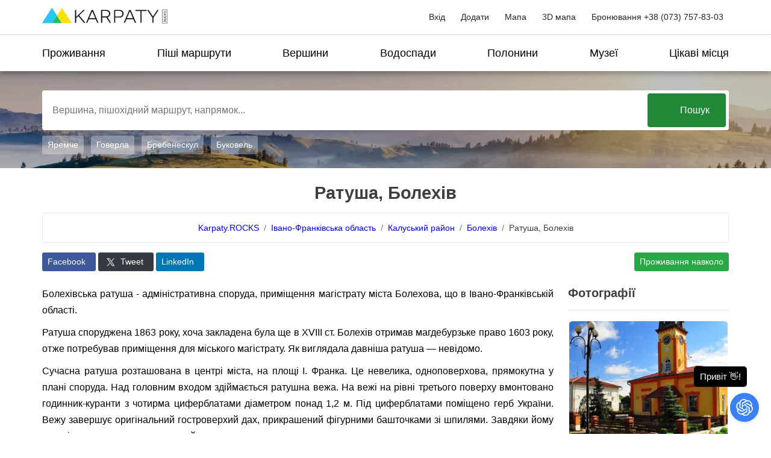

--- FILE ---
content_type: text/html; charset=utf-8
request_url: https://www.google.com/recaptcha/api2/aframe
body_size: 267
content:
<!DOCTYPE HTML><html><head><meta http-equiv="content-type" content="text/html; charset=UTF-8"></head><body><script nonce="lBerxVT4Aq21oWh4-BtvNw">/** Anti-fraud and anti-abuse applications only. See google.com/recaptcha */ try{var clients={'sodar':'https://pagead2.googlesyndication.com/pagead/sodar?'};window.addEventListener("message",function(a){try{if(a.source===window.parent){var b=JSON.parse(a.data);var c=clients[b['id']];if(c){var d=document.createElement('img');d.src=c+b['params']+'&rc='+(localStorage.getItem("rc::a")?sessionStorage.getItem("rc::b"):"");window.document.body.appendChild(d);sessionStorage.setItem("rc::e",parseInt(sessionStorage.getItem("rc::e")||0)+1);localStorage.setItem("rc::h",'1769386630859');}}}catch(b){}});window.parent.postMessage("_grecaptcha_ready", "*");}catch(b){}</script></body></html>

--- FILE ---
content_type: application/javascript
request_url: https://karpaty.rocks/sites/default/files/js/js_VsU54mPYoPyWNbsJgCBaam87LB3oRlVorbdvfJJHiy8.js
body_size: 3012
content:
// https://docs.mapbox.com/mapbox-gl-js/example/game-controls/
// https://stackoverflow.com/questions/40162662/mapbox-gl-how-to-create-custom-control

(function ($) {
  $(function () {
    console.log('3dhistory');
    function ShowMapBoxMapHistory(container){
      var coords = $('.object-history').data('latlng');
      coords = coords.split(',');
      var nid = $('.object-history').data('nid');
      var zoom = $('.object-history').data('zoom');
      var pitch = $('.object-history').data('pitch');
      var bearing = $('.object-history').data('bearing');
      var height = $('.object-history').data('height');
      var slug = $('.object-history').data('slug');
      mapboxgl.accessToken = 'pk.eyJ1Ijoia2FycGF0eSIsImEiOiJjbGJtam4wdHQwMHRmM25sOGdoaDFpeWp4In0.7iHyVfdcHBzkvSf-ZZmECw';
      (async () => {
          var interactive = true;
          if(container=='mapboxmapinner'){
            //interactive = false;
          }
          const map = new mapboxgl.Map({
              container: container,
              zoom: parseInt(zoom),
              center: [parseFloat(coords[1]), parseFloat(coords[0])],
              pitch: parseInt(pitch),
              bearing: parseInt(bearing),
              style: 'mapbox://styles/mapbox/satellite-streets-v12',
              preserveDrawingBuffer: true,
              interactive: interactive
          });

          map.keyboard.disable();
          map.scrollZoom.disable();

          if($('.mapbox-pitch .form-control-sm').length && container!='mapboxmapinner'){
            map.on('pitch', () => {
                var mappitch = map.getPitch();
                $('.mapbox-pitch .mapbox-pitch-value').val(parseInt(mappitch));
                console.log('pitch', mappitch);
            });
            map.on('rotate', () => {
                var mapbearing = map.getBearing();
                $('.mapbox-pitch .mapbox-bearing-value').val(parseInt(mapbearing));
                console.log('bearing', mapbearing);
            });
            map.on('zoom', () => {
                var mapzoom = map.getZoom();
                $('.mapbox-pitch .mapbox-zoom-value').val(parseInt(mapzoom));
                console.log('mapzoom', mapzoom);
            });
            $('.mapbox-pitch-save').on('click',function(e) {
              var mappitch = $('.mapbox-pitch .mapbox-pitch-value').val();
              var mapbearing = $('.mapbox-pitch .mapbox-bearing-value').val();
              var mapzoom = $('.mapbox-pitch .mapbox-zoom-value').val();
              $.ajax({
                  type: "POST",
                  data: {pitch:mappitch,bearing:mapbearing,zoom:mapzoom,nid:nid},
                  url: Drupal.settings.karpaty_trails_parse.ajax+'/save_pitch'
              });
              $(this).text('Збережено...');
              return false;
            });
          }

          function rotate() {
            console.log('bearing:', parseInt(bearing), -(parseInt(bearing)));
            map.easeTo({ bearing: map.getBearing() - 180, duration: 10000 });
          }

          // pixels the map pans when the up or down arrow is clicked
          const deltaDistance = 50;

          // degrees the map rotates when the left or right arrow is clicked
          const deltaDegrees = 15;

          function easing(t) {
            return t * (2 - t);
          }

          map.on('load', function() {
            // Set custom fog
            map.setFog({
                'range': [-0.5, 2],
                'color': '#def',
                'high-color': '#def',
                'space-color': '#def'
            });
            // Add terrain source, with slight exaggeration
            map.addSource('mapbox-dem', {
                'type': 'raster-dem',
                'url': 'mapbox://mapbox.terrain-rgb',
                'tileSize': 512,
                'maxzoom': 14
            });
            map.setTerrain({ 'source': 'mapbox-dem', 'exaggeration': 1.5 });

            const popup = new mapboxgl.Popup({ closeOnClick: false, closeButton: false });
            popup.setHTML('Висота: ' + height + 'м<br/>');
            const marker = new mapboxgl.Marker({
                color: 'red',
                scale: 0.8,
                draggable: false,
                pitchAlignment: 'auto',
                rotationAlignment: 'auto'
            })
            .setLngLat([parseFloat(coords[1]), parseFloat(coords[0])])
            .setPopup(popup)
            .addTo(map)
            .togglePopup();

            var NavigationControlOptions = {
              visualizePitch: true
            };
            if(container=='mapboxmapinner'){
              NavigationControlOptions.showCompass = false;
            }
            const nav = new mapboxgl.NavigationControl(NavigationControlOptions);
            map.addControl(nav, 'top-left');
            if(container=='mapboxmapinner'){
              const navCompass = new mapboxgl.NavigationControl({
                visualizePitch: true,
                showZoom: false
              });
              map.addControl(navCompass, 'bottom-right');
              document.querySelector('.mapboxgl-ctrl-compass').addEventListener("click", function (e) {
                e.preventDefault();
                e.stopImmediatePropagation();
                console.log('click on compass');
                return false;
              }, true);
            }
            const navfs = new mapboxgl.FullscreenControl();
            map.addControl(navfs, 'top-right');

            // Custom nav
            class MyCustomControl {
              onAdd(map){
                this.map = map;
                this.container = document.createElement('div');
                this.container.className = 'custom-move-controls';

                const ButtonLeft = window.document.createElement('button');
                ButtonLeft.className = 'custom-move-to-left';
                ButtonLeft.innerHTML = '<svg xmlns="http://www.w3.org/2000/svg" width="24" height="24" viewBox="0 0 24 24" fill="none" stroke="currentColor" stroke-width="2" stroke-linecap="round" stroke-linejoin="round" class="feather feather-arrow-left"><line x1="19" y1="12" x2="5" y2="12"></line><polyline points="12 19 5 12 12 5"></polyline></svg>';
                ButtonLeft.addEventListener("contextmenu", (e) => e.preventDefault());
                ButtonLeft.addEventListener('click', function() {
                  console.log('Move to left click');
                  map.easeTo({
                      bearing: map.getBearing() + deltaDegrees,
                      easing: easing
                  });
                });
                this.container.appendChild(ButtonLeft);

                const ButtonUp = window.document.createElement('button');
                ButtonUp.className = 'custom-move-to-up';
                ButtonUp.innerHTML = '<svg xmlns="http://www.w3.org/2000/svg" width="24" height="24" viewBox="0 0 24 24" fill="none" stroke="currentColor" stroke-width="2" stroke-linecap="round" stroke-linejoin="round" class="feather feather-arrow-up"><line x1="12" y1="19" x2="12" y2="5"></line><polyline points="5 12 12 5 19 12"></polyline></svg>';
                ButtonUp.addEventListener("contextmenu", (e) => e.preventDefault());
                ButtonUp.addEventListener('click', function() {
                  console.log('Move to up click');
                  map.panBy([0, -deltaDistance], {
                      easing: easing
                  });
                });
                this.container.appendChild(ButtonUp);

                const ButtonDown = window.document.createElement('button');
                ButtonDown.className = 'custom-move-to-down';
                ButtonDown.innerHTML = '<svg xmlns="http://www.w3.org/2000/svg" width="24" height="24" viewBox="0 0 24 24" fill="none" stroke="currentColor" stroke-width="2" stroke-linecap="round" stroke-linejoin="round" class="feather feather-arrow-down"><line x1="12" y1="5" x2="12" y2="19"></line><polyline points="19 12 12 19 5 12"></polyline></svg>';
                ButtonDown.addEventListener("contextmenu", (e) => e.preventDefault());
                ButtonDown.addEventListener('click', function() {
                  console.log('Move to down click');
                  map.panBy([0, deltaDistance], {
                      easing: easing
                  });
                });
                this.container.appendChild(ButtonDown);

                const ButtonRight = window.document.createElement('button');
                ButtonRight.className = 'custom-move-to-right';
                ButtonRight.innerHTML = '<svg xmlns="http://www.w3.org/2000/svg" width="24" height="24" viewBox="0 0 24 24" fill="none" stroke="currentColor" stroke-width="2" stroke-linecap="round" stroke-linejoin="round" class="feather feather-arrow-right"><line x1="5" y1="12" x2="19" y2="12"></line><polyline points="12 5 19 12 12 19"></polyline></svg>';
                ButtonRight.addEventListener("contextmenu", (e) => e.preventDefault());
                ButtonRight.addEventListener('click', function() {
                  console.log('Move to right click');
                  map.easeTo({
                      bearing: map.getBearing() - deltaDegrees,
                      easing: easing
                  });
                });
                this.container.appendChild(ButtonRight);

                return this.container;
              }
            }
            if(container=='mapboxmapinner'){
              const myCustomControl = new MyCustomControl();
              map.addControl(myCustomControl, "bottom-left");
            }

            // Animation
            if(container=='mapboxmapinner'){
              rotate();
            }

            document.querySelector('.mapboxgl-ctrl-fullscreen').addEventListener('click', () =>{
              map.resize();
              map.flyTo({
                zoom: parseInt(zoom),
                center: [parseFloat(coords[1]), parseFloat(coords[0])],
                pitch: parseInt(pitch),
                bearing: parseInt(bearing),
              });
              map.getCanvas().focus();
              console.log('fullscreen clicked');
            });

            map.getCanvas().focus();

            document.querySelector('.mapboxgl-ctrl-compass').addEventListener(
                'keyup',
                (e) => {
                  $('.custom-move-to-left').removeClass('keydown-clicked');
                  $('.custom-move-to-right').removeClass('keydown-clicked');
                  $('.custom-move-to-down').removeClass('keydown-clicked');
                  $('.custom-move-to-up').removeClass('keydown-clicked');
                },
                true
            );

            document.querySelector('.mapboxgl-ctrl-compass').addEventListener(
                'keydown',
                (e) => {
                    e.preventDefault();
                    if (e.which === 38) {
                        // up
                        map.panBy([0, -deltaDistance], {
                            easing: easing
                        });
                        $('.custom-move-to-up').addClass('keydown-clicked');
                    } else if (e.which === 40) {
                        // down
                        map.panBy([0, deltaDistance], {
                            easing: easing
                        });
                        $('.custom-move-to-down').addClass('keydown-clicked');
                    } else if (e.which === 37) {
                        // left
                        map.easeTo({
                            bearing: map.getBearing() + deltaDegrees,
                            easing: easing
                        });
                        $('.custom-move-to-left').addClass('keydown-clicked');
                    } else if (e.which === 39) {
                        // right
                        map.easeTo({
                            bearing: map.getBearing() - deltaDegrees,
                            easing: easing
                        });
                        $('.custom-move-to-right').addClass('keydown-clicked');
                    }
                },
                true
            );


            $('.mapbox-play').click(function() {
              rotate();
            });
            $('.mapbox-map-download').click(function() {
                console.log('Map Download');
                map.removeControl(nav);
                map.removeControl(navfs);
                html2canvas($('#mapboxmap')[0], {
                  useCORS: true,
                  allowTaint: true
                })
                .then(function(canvas) {
                  var img = canvas.toDataURL("image/jpeg", 1.0);
                  var link = document.createElement('a');
                  link.href = img;
                  link.download = slug+".jpeg";
                  document.body.appendChild(link);
                  link.click();
                  document.body.removeChild(link);
                  map.addControl(nav, 'top-left');
                  map.addControl(navfs, 'top-right');
                });
            });

          });
      })();
    }

    if($('#mapboxmap').length){
      $('.3dshow').on('click',function(e) {
        $('body').addClass('mapbox-map-open');
        ShowMapBoxMapHistory('mapboxmap');
        return false;
      });
      $('.mapbox-map-close').on('click',function(e) {
        $('body').removeClass('mapbox-map-open');
        return false;
      });
    }
    $('.map-3d-video').on('click',function(e) {
      console.log('3dhistory click');
      if(!$(this).hasClass('show')){
        $(this).addClass('show');
        ShowMapBoxMapHistory('mapboxmapinner');
      }
      return false;
    });
  });
})(jQuery);
;
jQuery(document).ready(function(a){var b=a.cookie("themekey_redirect_state");null===b&&(b=0);0==b?(a.ajax({url:Drupal.settings.basePath.replace(/\/$/,"")+"/index.php?q=themekey/redirect_callback"+window.location.pathname+window.location.search.replace(/^\?/,"&"),dataType:"json",type:"GET",success:function(c){c&&(Drupal.settings.ThemeKeyRedirect.redirectOnce&&a.cookie("themekey_redirect_state",2,{path:"/"}),window.location.href=c)}}),Drupal.settings.ThemeKeyRedirect.checkOnce&&a.cookie("themekey_redirect_state",
2,{path:"/"})):1==b&&(a("#block-themekey-redirect-domain-selector").show(),a.cookie("themekey_redirect_state",2,{path:"/"}))});
;


--- FILE ---
content_type: application/javascript
request_url: https://karpaty.rocks/sites/default/files/js/js_TQieNy05vdW306f3c4o-Mmzs2wn0UC9eGRDMNGeFue0.js
body_size: 99415
content:
Drupal.locale = { 'pluralFormula': function ($n) { return Number((((($n%10)==1)&&(($n%100)!=11))?(0):((((($n%10)>=2)&&(($n%10)<=4))&&((($n%100)<10)||(($n%100)>=20)))?(1):2))); }, 'strings': {"":{"An AJAX HTTP error occurred.":"\u0421\u0442\u0430\u043b\u0430\u0441\u044c \u043f\u043e\u043c\u0438\u043b\u043a\u0430 AJAX HTTP","HTTP Result Code: !status":"HTTP \u043a\u043e\u0434 \u0432\u0456\u0434\u043f\u043e\u0432\u0456\u0434\u0456: !status","An AJAX HTTP request terminated abnormally.":"\u0417\u0430\u043f\u0438\u0442 AJAX HTTP \u043d\u0435\u0441\u043f\u043e\u0434\u0456\u0432\u0430\u043d\u043e \u043e\u0431\u0456\u0440\u0432\u0430\u0432\u0441\u044f","Debugging information follows.":"\u0406\u043d\u0444\u043e\u0440\u043c\u0430\u0446\u0456\u044f \u0434\u043b\u044f \u0437\u043d\u0435\u0432\u0430\u0434\u0436\u0435\u043d\u043d\u044f \u043d\u0430\u0434\u0430\u0454\u0442\u044c\u0441\u044f.","Path: !uri":"\u0428\u043b\u044f\u0445: !uri","StatusText: !statusText":"\u0422\u0435\u043a\u0441\u0442 \u0441\u0442\u0430\u043d\u0443: !statusText","ResponseText: !responseText":"\u0422\u0435\u043a\u0441\u0442 \u0432\u0456\u0434\u043f\u043e\u0432\u0456\u0434\u0456: !responseText","ReadyState: !readyState":"\u0421\u0442\u0430\u043d \u0433\u043e\u0442\u043e\u0432\u043d\u043e\u0441\u0442\u0456: !readyState","CustomMessage: !customMessage":"\u0412\u043b\u0430\u0441\u043d\u0435 \u043f\u043e\u0432\u0456\u0434\u043e\u043c\u043b\u0435\u043d\u043d\u044f: !customMessage","Hide":"\u041f\u0440\u0438\u0445\u043e\u0432\u0430\u0442\u0438","Show":"\u041f\u043e\u043a\u0430\u0437\u0430\u0442\u0438","Show shortcuts":"\u041f\u043e\u043a\u0430\u0437\u0430\u0442\u0438 \u043a\u043e\u043c\u0431\u0456\u043d\u0430\u0446\u0456\u0457 \u043a\u043b\u0430\u0432\u0456\u0448","Hide shortcuts":"\u0421\u0445\u043e\u0432\u0430\u0442\u0438 \u0448\u0432\u0438\u0434\u043a\u0456 \u043a\u043d\u043e\u043f\u043a\u0438","Re-order rows by numerical weight instead of dragging.":"\u041f\u0435\u0440\u0435\u0432\u043f\u043e\u0440\u044f\u0434\u043a\u0443\u0432\u0430\u043d\u043d\u044f \u0440\u044f\u0434\u043a\u0456\u0432 \u0437\u0430 \u0447\u0438\u0441\u043b\u043e\u0432\u043e\u044e \u0432\u0430\u0433\u043e\u044e \u0437\u0430\u043c\u0456\u0441\u0442\u044c \u043f\u0435\u0440\u0435\u043d\u0435\u0441\u0435\u043d\u043d\u044f.","Show row weights":"\u041f\u043e\u043a\u0430\u0437\u0430\u0442\u0438 \u0432\u0430\u0433\u0443 \u0440\u044f\u0434\u043a\u0456\u0432","Hide row weights":"\u041f\u0440\u0438\u0445\u043e\u0432\u0430\u0442\u0438 \u0432\u0430\u0433\u0443 \u0440\u044f\u0434\u043a\u0456\u0432","Drag to re-order":"\u041f\u0435\u0440\u0435\u0442\u044f\u0433\u043d\u0443\u0442\u0438 \u0434\u043b\u044f \u043f\u0435\u0440\u0435\u0432\u043f\u043e\u0440\u044f\u0434\u043a\u0443\u0432\u0430\u043d\u043d\u044f","Changes made in this table will not be saved until the form is submitted.":"\u0417\u043c\u0456\u043d\u0438, \u0432\u0438\u043a\u043e\u043d\u0430\u043d\u0456 \u0432 \u0446\u0456\u0439 \u0442\u0430\u0431\u043b\u0438\u0446\u0456, \u043d\u0435 \u0431\u0443\u0434\u0443\u0442\u044c \u0437\u0430\u043f\u0438\u0441\u0430\u043d\u0456, \u0434\u043e\u043a\u0438 \u043d\u0435 \u0431\u0443\u0434\u0435 \u043d\u0430\u0434\u0456\u0441\u043b\u0430\u043d\u043e \u0444\u043e\u0440\u043c\u0443.","(active tab)":"(\u0430\u043a\u0442\u0438\u0432\u043d\u0430 \u0432\u043a\u043b\u0430\u0434\u043a\u0430)","Enabled":"\u0423\u0432\u0456\u043c\u043a\u043d\u0435\u043d\u043e","Default":"\u0411\u0430\u0437\u043e\u0432\u043e","Configure":"\u041d\u0430\u043b\u0430\u0448\u0442\u0443\u0432\u0430\u0442\u0438","Customize dashboard":"\u041f\u0435\u0440\u0441\u043e\u043d\u0430\u043b\u0456\u0437\u0443\u0432\u0430\u0442\u0438 \u043f\u0430\u043d\u0435\u043b\u044c","Other":"\u0406\u043d\u0448\u0435","Edit":"\u0420\u0435\u0434\u0430\u0433\u0443\u0432\u0430\u0442\u0438","Key":"\u041a\u043b\u044e\u0447","Not published":"\u041d\u0435 \u043e\u043f\u0443\u0431\u043b\u0456\u043a\u043e\u0432\u0430\u043d\u043e","None":"\u041d\u0435\u043c\u0430\u0454","All":"\u0412\u0441\u0435","Menu":"\u041c\u0435\u043d\u044e","Shortcuts":"\u0428\u0432\u0438\u0434\u043a\u0456 \u043a\u043d\u043e\u043f\u043a\u0438","Add":"\u0414\u043e\u0434\u0430\u0442\u0438","Save":"\u0417\u0431\u0435\u0440\u0435\u0433\u0442\u0438","All roles":"\u0412\u0441\u0456 \u0440\u043e\u043b\u0456","Remove":"\u0412\u0438\u043b\u0443\u0447\u0438\u0442\u0438","Done":"\u0413\u043e\u0442\u043e\u0432\u043e","Value":"\u0417\u043d\u0430\u0447\u0435\u043d\u043d\u044f","Previous":"\u041f\u043e\u043f\u0435\u0440\u0435\u0434\u043d\u0456\u0439","Next":"\u041d\u0430\u0441\u0442\u0443\u043f\u043d\u0438\u0439","Disabled":"\u0412\u0438\u043c\u043a\u043d\u0435\u043d\u043e","No roles":"\u041d\u0435\u043c\u0430\u0454 \u0440\u043e\u043b\u0435\u0439","No flags":"\u041d\u0435\u043c\u0430\u0454 \u043f\u0440\u0430\u043f\u043e\u0440\u0456\u0432","Show description":"\u041f\u043e\u043a\u0430\u0437\u0430\u0442\u0438 \u043e\u043f\u0438\u0441","Hide description":"\u041f\u0440\u0438\u0445\u043e\u0432\u0430\u0442\u0438 \u043e\u043f\u0438\u0441","Available tokens":"\u0414\u043e\u0441\u0442\u0443\u043f\u043d\u0456 \u0437\u0430\u043c\u0456\u043d\u043d\u0438\u043a\u0438","Insert this token into your form":"\u0412\u0441\u0442\u0430\u0432\u0438\u0442\u0438 \u0446\u0435\u0439 \u0437\u0430\u043c\u0456\u043d\u043d\u0438\u043a \u0443 \u0432\u0430\u0448\u0443 \u0444\u043e\u0440\u043c\u0443","First click a text field to insert your tokens into.":"\u0429\u043e\u0431 \u0432\u0441\u0442\u0430\u0432\u0438\u0442\u0438 \u0437\u0430\u043c\u0456\u043d\u043d\u0438\u043a \u043a\u043b\u0430\u0446\u043d\u0456\u0442\u044c \u0441\u043f\u043e\u0447\u0430\u0442\u043a\u0443 \u0432 \u0442\u0435\u043a\u0441\u0442\u043e\u0432\u043e\u043c\u0443 \u043f\u043e\u043b\u0456.","Loading token browser...":"\u0417\u0430\u0432\u0430\u043d\u0442\u0430\u0436\u0443\u0454\u0442\u044c\u0441\u044f \u043e\u0433\u043b\u044f\u0434\u0430\u0447 \u0437\u0430\u043c\u0456\u043d\u043d\u0438\u043a\u0456\u0432...","@label: @value":"@label: @value","Using defaults":"\u0412\u0438\u043a\u043e\u0440\u0438\u0441\u0442\u0430\u043d\u043d\u044f \u0443\u043c\u043e\u0432\u0447\u0430\u043d\u044c","Automatic alias":"\u0410\u0432\u0442\u043e\u043c\u0430\u0442\u0438\u0447\u043d\u0456 \u0441\u0438\u043d\u043e\u043d\u0456\u043c\u0438","Alias: @alias":"\u0421\u0438\u043d\u043e\u043d\u0456\u043c: @alias","No alias":"\u0412\u0456\u0434\u0441\u0443\u0442\u043d\u0456\u0439 \u0441\u0438\u043d\u043e\u043d\u0456\u043c","0 sec":"0 \u0441\u0435\u043a","1 min":"@count \u0445\u0432","Select all rows in this table":"\u041e\u0431\u0440\u0430\u0442\u0438 \u0432\u0441\u0456 \u0440\u044f\u0434\u043a\u0438 \u0432 \u0442\u0430\u0431\u043b\u0438\u0446\u0456","Deselect all rows in this table":"\u0417\u043d\u044f\u0442\u0438 \u0432\u0438\u0431\u0456\u0440 \u0432\u0441\u0456\u0445 \u0440\u044f\u0434\u043a\u0456\u0432","Thu":"\u0447\u0442","Fri":"\u043f\u0442","Sat":"\u0441\u0431","Sun":"\u043d\u0434","Search":"\u041f\u043e\u0448\u0443\u043a","Also allow !name role to !permission?":"\u0422\u0430\u043a\u043e\u0436 \u043d\u0430\u0434\u0430\u0442\u0438 \u0440\u043e\u043b\u0456 !name \u043f\u043e\u0432\u043d\u043e\u0432\u0430\u0436\u0435\u043d\u043d\u044f !permission?","Content can only be inserted into CKEditor in the WYSIWYG mode.":"\u0412\u043c\u0456\u0441\u0442 \u043c\u043e\u0436\u0435 \u0431\u0443\u0442\u0438 \u0432\u0441\u0442\u0430\u0432\u043b\u0435\u043d\u0438\u0439 \u0432 CKEditor \u043b\u0438\u0448\u0435 \u0432 \u0440\u0435\u0436\u0438\u043c\u0456 WYSIWYG.","none":"\u043d\u0435\u043c\u0430\u0454","Sunday":"\u043d\u0435\u0434\u0456\u043b\u044f","Monday":"\u043f\u043e\u043d\u0435\u0434\u0456\u043b\u043e\u043a","Tuesday":"\u0432\u0456\u0432\u0442\u043e\u0440\u043e\u043a","Wednesday":"\u0441\u0435\u0440\u0435\u0434\u0430","Thursday":"\u0447\u0435\u0442\u0432\u0435\u0440","Friday":"\u043f\u0027\u044f\u0442\u043d\u0438\u0446\u044f","Saturday":"\u0441\u0443\u0431\u043e\u0442\u0430","OK":"\u0413\u0430\u0440\u0430\u0437\u0434","Prev":"\u041f\u043e\u043f\u0435\u0440\u0435\u0434\u043d\u0456\u0439","Mon":"\u043f\u043d","Tue":"\u0432\u0442","Wed":"\u0441\u0440","January":"\u0421\u0456\u0447\u0435\u043d\u044c","February":"\u041b\u044e\u0442\u0438\u0439","March":"\u0411\u0435\u0440\u0435\u0437\u0435\u043d\u044c","April":"\u041a\u0432\u0456\u0442\u0435\u043d\u044c","May":"\u0442\u0440\u0430","June":"\u0427\u0435\u0440\u0432\u0435\u043d\u044c","July":"\u041b\u0438\u043f\u0435\u043d\u044c","August":"\u0421\u0435\u0440\u043f\u0435\u043d\u044c","September":"\u0412\u0435\u0440\u0435\u0441\u0435\u043d\u044c","October":"\u0416\u043e\u0432\u0442\u0435\u043d\u044c","November":"\u041b\u0438\u0441\u0442\u043e\u043f\u0430\u0434","December":"\u0413\u0440\u0443\u0434\u0435\u043d\u044c","Today":"\u0421\u044c\u043e\u0433\u043e\u0434\u043d\u0456","Jan":"\u0441\u0456\u0447","Feb":"\u043b\u044e\u0442","Apr":"\u043a\u0432\u0456","Jun":"\u0447\u0435\u0440","Jul":"\u043b\u0438\u043f","Aug":"\u0441\u0435\u0440","Sep":"\u0432\u0435\u0440","Oct":"\u0436\u043e\u0432","Nov":"\u043b\u0438\u0441","Dec":"\u0433\u0440\u0443","Su":"\u043d\u0434","Mo":"\u043f\u043d","Tu":"\u0432\u0442","We":"\u0441\u0440","Th":"\u0447\u0442","Fr":"\u043f\u0442","Sa":"\u0441\u0431","Please wait...":"\u0417\u0430\u0447\u0435\u043a\u0430\u0439\u0442\u0435, \u0431\u0443\u0434\u044c \u043b\u0430\u0441\u043a\u0430...","mm\/dd\/yy":"\u043c\u043c\/\u0434\u0434\/\u0440\u0440","By @name on @date":"@name, @date","By @name":"@name","Not in menu":"\u041d\u0435 \u0432 \u043c\u0435\u043d\u044e","New revision":"\u041d\u043e\u0432\u0430 \u0440\u0435\u0434\u0430\u043a\u0446\u0456\u044f","The changes to these blocks will not be saved until the \u003Cem\u003ESave blocks\u003C\/em\u003E button is clicked.":"\u0417\u043c\u0456\u043d\u0438 \u0434\u043e \u043d\u043e\u0432\u043e\u0433\u043e \u0440\u043e\u0437\u0442\u0430\u0448\u0443\u0432\u0430\u043d\u043d\u044f \u0431\u043b\u043e\u043a\u0456\u0432 \u043d\u0435 \u0431\u0443\u0434\u0443\u0442\u044c \u0437\u0431\u0435\u0440\u0435\u0436\u0435\u043d\u0456, \u043f\u043e\u043a\u0438 \u043d\u0435 \u0431\u0443\u0434\u0435 \u043d\u0430\u0442\u0438\u0441\u043d\u0435\u043d\u043e \u043a\u043d\u043e\u043f\u043a\u0443 \u003Cem\u003E\u0417\u0431\u0435\u0440\u0435\u0433\u0442\u0438 \u0431\u043b\u043e\u043a\u0438\u003C\/em\u003E.","@size KB":"@size \u041a\u0411","@size MB":"@size \u041c\u0411","@size GB":"@size \u0413\u0411","This permission is inherited from the authenticated user role.":"\u0426\u0435 \u043f\u043e\u0432\u043d\u043e\u0432\u0430\u0436\u0435\u043d\u043d\u044f \u0443\u0441\u043f\u0430\u0434\u043a\u043e\u0432\u0443\u0454\u0442\u044c\u0441\u044f \u0432\u0456\u0434 \u0440\u043e\u043b\u0456 \u0022\u0410\u0432\u0442\u043e\u0440\u0438\u0437\u043e\u0432\u0430\u043d\u0438\u0439 \u043a\u043e\u0440\u0438\u0441\u0442\u0443\u0432\u0430\u0447\u0022.","No revision":"\u0411\u0435\u0437 \u0440\u0435\u0434\u0430\u043a\u0446\u0456\u0457","@number comments per page":"@number \u043a\u043e\u043c\u0435\u043d\u0442\u0430\u0440\u0456\u0432 \u043d\u0430 \u0441\u0442\u043e\u0440\u0456\u043d\u043a\u0443","Requires a title":"\u041f\u043e\u0442\u0440\u0456\u0431\u0435\u043d \u0437\u0430\u0433\u043e\u043b\u043e\u0432\u043e\u043a","Not restricted":"\u0411\u0435\u0437 \u043e\u0431\u043c\u0435\u0436\u0435\u043d\u044c","Not customizable":"\u041d\u0435 \u043f\u0435\u0440\u0441\u043e\u043d\u0430\u043b\u0456\u0437\u0443\u0454\u0442\u044c\u0441\u044f","Restricted to certain pages":"\u0422\u0456\u043b\u044c\u043a\u0438 \u0434\u043b\u044f \u043f\u0435\u0432\u043d\u0438\u0445 \u0441\u0442\u043e\u0440\u0456\u043d\u043e\u043a","The block cannot be placed in this region.":"\u0411\u043b\u043e\u043a \u043d\u0435 \u043c\u043e\u0436\u0435 \u0431\u0443\u0442\u0438 \u0440\u043e\u0437\u0442\u0430\u0448\u043e\u0432\u0430\u043d\u0438\u0439 \u0432 \u0446\u0456\u0439 \u043e\u0431\u043b\u0430\u0441\u0442\u0456.","Hide summary":"\u041f\u0440\u0438\u0445\u043e\u0432\u0430\u0442\u0438 \u0440\u0435\u0437\u044e\u043c\u0435","Edit summary":"\u0420\u0435\u0434\u0430\u0433\u0443\u0432\u0430\u0442\u0438 \u0440\u0435\u0437\u044e\u043c\u0435","Don\u0027t display post information":"\u041d\u0435 \u0432\u0456\u0434\u043e\u0431\u0440\u0430\u0436\u0430\u0442\u0438 \u0456\u043d\u0444\u043e\u0440\u043c\u0430\u0446\u0456\u044e \u043f\u0440\u043e \u043f\u0443\u0431\u043b\u0456\u043a\u0430\u0446\u0456\u044e","The selected file %filename cannot be uploaded. Only files with the following extensions are allowed: %extensions.":"\u041d\u0435\u043c\u043e\u0436\u043b\u0438\u0432\u043e \u043f\u0435\u0440\u0435\u0434\u0430\u0442\u0438 \u0432\u0438\u0431\u0440\u0430\u043d\u0438\u0439 \u0444\u0430\u0439\u043b %filename. \u041f\u0440\u0438\u043f\u0443\u0441\u0442\u0438\u043c\u0438\u043c\u0438 \u0454 \u043b\u0438\u0448\u0435 \u0444\u0430\u0439\u043b\u0438 \u0437 \u043d\u0430\u0441\u0442\u0443\u043f\u043d\u0438\u043c\u0438 \u0440\u043e\u0437\u0448\u0438\u0440\u0435\u043d\u043d\u044f\u043c\u0438: %extensions.","Autocomplete popup":"\u0421\u043f\u043b\u0438\u0432\u0430\u044e\u0447\u0435 \u0430\u0432\u0442\u043e\u0434\u043e\u043f\u043e\u0432\u043d\u0435\u043d\u043d\u044f","Searching for matches...":"\u041f\u043e\u0448\u0443\u043a \u0437\u0431\u0456\u0433\u0456\u0432...","The response failed verification so will not be processed.":"\u0412\u0456\u0434\u043f\u043e\u0432\u0456\u0434\u044c \u043d\u0435 \u043f\u0440\u043e\u0439\u0448\u043b\u0430 \u043f\u0435\u0440\u0435\u0432\u0456\u0440\u043a\u0443 \u0442\u043e\u043c\u0443 \u043e\u0431\u0440\u043e\u0431\u043b\u044f\u0442\u0438\u0441\u044f \u043d\u0435 \u0431\u0443\u0434\u0435.","The callback URL is not local and not trusted: !url":"URL \u0437\u0432\u043e\u0440\u043e\u0442\u043d\u044c\u043e\u0433\u043e \u0437\u0432\u2019\u044f\u0437\u043a\u0443 \u043d\u0435 \u0454 \u043d\u0456 \u043b\u043e\u043a\u0430\u043b\u044c\u043d\u0438\u043c, \u043d\u0456 \u0434\u043e\u0432\u0456\u0440\u0435\u043d\u0438\u043c: !url","Add item":"\u0414\u043e\u0434\u0430\u0442\u0438 \u0435\u043b\u0435\u043c\u0435\u043d\u0442","Manual entry":"\u0417\u0430\u043f\u0438\u0441, \u0434\u043e\u0434\u0430\u043d\u0438\u0439 \u0432\u0440\u0443\u0447\u043d\u0443","Normal entry":"\u0417\u0432\u0438\u0447\u0430\u0439\u043d\u0438\u0439 \u0437\u0430\u043f\u0438\u0441","Manual default value":"\u0420\u0443\u0447\u043d\u0435 \u0431\u0430\u0437\u043e\u0432\u0435 \u0437\u043d\u0430\u0447\u0435\u043d\u043d\u044f","No default":"\u0411\u0435\u0437 \u0431\u0430\u0437\u043e\u0432\u043e\u0433\u043e \u0437\u043d\u0430\u0447\u0435\u043d\u043d\u044f","Remove group":"\u0412\u0438\u043b\u0443\u0447\u0438\u0442\u0438 \u0433\u0440\u0443\u043f\u0443","Apply (all displays)":"\u0417\u0430\u0441\u0442\u043e\u0441\u0443\u0432\u0430\u0442\u0438 (\u0434\u043b\u044f \u0432\u0441\u0456\u0445 \u0432\u0456\u0434\u043e\u0431\u0440\u0430\u0436\u0435\u043d\u044c)","Apply (this display)":"\u0417\u0430\u0441\u0442\u043e\u0441\u0443\u0432\u0430\u0442\u0438 (\u0434\u043b\u044f \u0446\u044c\u043e\u0433\u043e \u0432\u0456\u0434\u043e\u0431\u0440\u0430\u0436\u0435\u043d\u043d\u044f)","Revert to default":"\u0421\u043a\u0438\u043d\u0443\u0442\u0438 \u0434\u043e \u043f\u043e\u0447\u0430\u0442\u043a\u043e\u0432\u0438\u0445 \u0437\u043d\u0430\u0447\u0435\u043d\u044c","@count months":"@count \u043c\u0456\u0441\u044f\u0446\u0456","1 hour":"@count \u0433\u043e\u0434\u0438\u043d\u0430","@count min":"@count \u0445\u0432","Mar":"\u0431\u0435\u0440","Colorbox":"Colorbox","@count hours":"@count \u0433\u043e\u0434\u0438\u043d\u0438","1 day":"1 \u0434\u0435\u043d\u044c","@count days":"@count \u0434\u043d\u0456","1 week":"@count \u0442\u0438\u0436\u0434\u0435\u043d\u044c","@count weeks":"@count \u0442\u0438\u0436\u043d\u0456","1 month":"@count \u043c\u0456\u0441\u044f\u0446\u044c","Ignored from settings":"\u0406\u0433\u043d\u043e\u0440\u043e\u0432\u0430\u043d\u043e \u0437 \u043d\u0430\u043b\u0430\u0448\u0442\u0443\u0432\u0430\u043d\u044c","Reset address":"\u041d\u043e\u0432\u0438\u0439 \u043f\u043e\u0448\u0443\u043a \u0430\u0434\u0440\u0435\u0441\u0438","One domain with multiple subdomains":"\u041e\u0434\u0438\u043d \u0434\u043e\u043c\u0435\u043d \u0437 \u043a\u0456\u043b\u044c\u043a\u043e\u043c\u0430 \u043f\u0456\u0434\u0434\u043e\u043c\u0435\u043d\u0430\u043c\u0438","Multiple top-level domains":"\u0414\u0435\u043a\u0456\u043b\u044c\u043a\u0430 \u0434\u043e\u043c\u0435\u043d\u0456\u0432 \u0432\u0435\u0440\u0445\u043d\u044c\u043e\u0433\u043e \u0440\u0456\u0432\u043d\u044f","Universal web tracking opt-out":"\u0423\u043d\u0456\u0432\u0435\u0440\u0441\u0430\u043b\u044c\u043d\u0430 \u0432\u0456\u0434\u043c\u043e\u0432\u0430 \u0432\u0456\u0434 \u0432\u0435\u0431-\u0432\u0456\u0434\u0441\u0442\u0435\u0436\u0435\u043d\u043d\u044f","All pages with exceptions":"\u0423\u0441\u0456 \u0441\u0442\u043e\u0440\u0456\u043d\u043a\u0438 \u0437 \u0432\u0438\u043d\u044f\u0442\u043a\u0430\u043c\u0438","Excepted: @roles":"\u0412\u0438\u043a\u043b\u044e\u0447\u0435\u043d\u043e: @roles","On by default with opt out":"\u0423\u0432\u0456\u043c\u043a\u043d\u0435\u043d\u043e \u0437\u0430 \u0437\u0430\u043c\u043e\u0432\u0447\u0443\u0432\u0430\u043d\u043d\u044f\u043c \u0437 \u043c\u043e\u0436\u043b\u0438\u0432\u0456\u0441\u0442\u044e \u0432\u0438\u043c\u043a\u043d\u0443\u0442\u0438","Off by default with opt in":"\u0412\u0438\u043c\u043a\u043d\u0435\u043d\u043e \u0437\u0430 \u0437\u0430\u043c\u043e\u0432\u0447\u0443\u0432\u0430\u043d\u043d\u044f\u043c \u0437 \u043c\u043e\u0436\u043b\u0438\u0432\u0456\u0441\u0442\u044e \u0443\u0432\u0456\u043c\u043a\u043d\u0443\u0442\u0438","Outbound links":"\u0417\u043e\u0432\u043d\u0456\u0448\u043d\u0456 \u043f\u043e\u0441\u0438\u043b\u0430\u043d\u043d\u044f","Mailto links":"\u041f\u043e\u0441\u0438\u043b\u0430\u043d\u043d\u044f Mailto","Downloads":"\u0417\u0430\u0432\u0430\u043d\u0442\u0430\u0436\u0435\u043d\u043d\u044f","Link attribution":"\u0412\u0456\u0434\u043d\u0435\u0441\u0435\u043d\u043d\u044f \u043f\u043e\u0441\u0438\u043b\u0430\u043d\u044c","URL fragments":"\u0424\u0440\u0430\u0433\u043c\u0435\u043d\u0442\u0438 URL","Not tracked":"\u041d\u0435 \u0432\u0456\u0434\u0441\u0442\u0435\u0436\u0435\u043d\u043e","@items enabled":"@items \u0434\u043e\u0437\u0432\u043e\u043b\u0435\u043d\u043e","Site search":"\u041f\u043e\u0448\u0443\u043a \u0441\u0430\u0439\u0442\u043e\u043c","AdSense ads":"\u0420\u0435\u043a\u043b\u0430\u043c\u0430 AdSense","Display features":"\u0424\u0443\u043d\u043a\u0446\u0456\u0457 \u043f\u043e\u043a\u0430\u0437\u0443","A single domain":"\u041e\u0434\u0438\u043d \u0434\u043e\u043c\u0435\u043d","Anonymize IP":"\u0410\u043d\u043e\u043d\u0456\u043c\u0456\u0437\u0430\u0446\u0456\u044f IP-\u0430\u0434\u0440\u0435\u0441\u0438","No privacy":"\u0411\u0435\u0437 \u043a\u043e\u043d\u0444\u0456\u0434\u0435\u043d\u0446\u0456\u0439\u043d\u043e\u0441\u0442\u0456","Close":"\u0417\u0430\u043a\u0440\u0438\u0442\u0438","Select all children":"\u0412\u0438\u0434\u0456\u043b\u0438\u0442\u0438 \u0432\u0441\u0456\u0445 \u043d\u0430\u0449\u0430\u0434\u043a\u0456\u0432","Deselect all children":"\u0417\u043d\u044f\u0442\u0438 \u0432\u0438\u0434\u0456\u043b\u0435\u043d\u043d\u044f \u0437 \u0443\u0441\u0456\u0445 \u043d\u0430\u0449\u0430\u0434\u043a\u0456\u0432","Upload file":"\u0412\u0456\u0434\u0432\u0430\u043d\u0442\u0430\u0436\u0438\u0442\u0438 \u0444\u0430\u0439\u043b","Translatable":"\u0414\u043e\u0441\u0442\u0443\u043f\u043d\u0438\u0439 \u0434\u043b\u044f \u043f\u0435\u0440\u0435\u043a\u043b\u0430\u0434\u0443","Not translatable":"\u041d\u0435 \u043f\u0435\u0440\u0435\u043a\u043b\u0430\u0434\u0430\u0454\u0442\u044c\u0441\u044f","Restricted to certain languages":"\u041e\u0431\u043c\u0435\u0436\u0435\u043d\u043e \u043f\u0435\u0432\u043d\u0438\u043c\u0438 \u043c\u043e\u0432\u0430\u043c\u0438","Inclusion: @value":"\u0414\u043e\u043b\u0443\u0447\u0435\u043d\u043d\u044f: @value","Priority: @value":"\u041f\u0440\u0456\u043e\u0440\u0438\u0442\u0435\u0442: @value","\u0417\u0430\u043c\u043e\u0432\u0438\u0442\u0438":"\u0417\u0430\u043c\u043e\u0432\u0438\u0442\u0438","\u0411\u0435\u0437\u043a\u043e\u0448\u0442\u043e\u0432\u043d\u0430 \u043a\u043e\u043d\u0441\u0443\u043b\u044c\u0442\u0430\u0446\u0456\u044f":"\u0411\u0435\u0437\u043a\u043e\u0448\u0442\u043e\u0432\u043d\u0430 \u043a\u043e\u043d\u0441\u0443\u043b\u044c\u0442\u0430\u0446\u0456\u044f","\u0414\u043e \u043e\u043f\u043b\u0430\u0442\u0438":"\u0414\u043e \u043e\u043f\u043b\u0430\u0442\u0438","\u041c\u0456\u0441\u0442\u043e":"\u041c\u0456\u0441\u0442\u043e","\u0412\u0456\u0434\u0434\u0456\u043b\u0435\u043d\u043d\u044f":"\u0412\u0456\u0434\u0434\u0456\u043b\u0435\u043d\u043d\u044f","Add new option":"\u0414\u043e\u0434\u0430\u0442\u0438 \u043d\u043e\u0432\u0443 \u043e\u043f\u0446\u0456\u044e","Remove option":"\u0412\u0438\u043b\u0443\u0447\u0438\u0442\u0438 \u043e\u043f\u0446\u0456\u044e","1 year":"@count \u0440\u0456\u043a","New":"\u041d\u043e\u0432\u0456","Pause Slideshow":"\u0417\u0443\u043f\u0438\u043d\u0438\u0442\u0438 \u043f\u043e\u043a\u0430\u0437","Quick edit":"\u0428\u0432\u0438\u0434\u043a\u0435 \u0440\u0435\u0434\u0430\u0433\u0443\u0432\u0430\u043d\u043d\u044f","Sorry!":"\u041f\u0440\u043e\u0431\u0430\u0447\u0442\u0435!","Discard changes":"\u0412\u0456\u0434\u0445\u0438\u043b\u0438\u0442\u0438 \u0437\u043c\u0456\u043d\u0438","Saving":"\u0417\u0431\u0435\u0440\u0456\u0433\u0430\u043d\u043d\u044f","You have unsaved changes":"\u0423 \u0432\u0430\u0441 \u0454 \u043d\u0435\u0437\u0431\u0435\u0440\u0435\u0436\u0435\u043d\u0456 \u0437\u043c\u0456\u043d\u0438","Loading\u2026":"\u0417\u0430\u0432\u0430\u043d\u0442\u0430\u0436\u0435\u043d\u043d\u044f ...","Discard changes?":"\u0412\u0456\u0434\u0445\u0438\u043b\u0438\u0442\u0438 \u0437\u043c\u0456\u043d\u0438?","Could not load the form for \u003Cq\u003E@field-label\u003C\/q\u003E, either due to a website problem or a network connection problem.\u003Cbr\u003EPlease try again.":"\u041d\u0435\u043c\u043e\u0436\u043b\u0438\u0432\u043e \u0437\u0430\u0432\u0430\u043d\u0442\u0430\u0436\u0438\u0442\u0438 \u0444\u043e\u0440\u043c\u0443 \u0434\u043b\u044f \u003Cq\u003E@field-label\u003C\/q\u003E, \u0447\u0435\u0440\u0435\u0437 \u043f\u0440\u043e\u0431\u043b\u0435\u043c\u0438 \u0437 \u0432\u0435\u0431-\u0441\u0430\u0439\u0442\u043e\u043c \u0430\u0431\u043e \u0437 \u043c\u0435\u0440\u0435\u0436\u0435\u044e.\u003Cbr\u003E\u0411\u0443\u0434\u044c \u043b\u0430\u0441\u043a\u0430, \u0441\u043f\u0440\u043e\u0431\u0443\u0439\u0442\u0435 \u0449\u0435 \u0440\u0430\u0437.","Your changes to \u003Cq\u003E@entity-title\u003C\/q\u003E could not be saved, either due to a website problem or a network connection problem.\u003Cbr\u003EPlease try again.":"\u041d\u0435 \u0432\u0434\u0430\u0454\u0442\u044c\u0441\u044f \u0437\u0431\u0435\u0440\u0435\u0433\u0442\u0438 \u0437\u043c\u0456\u043d\u0438 \u0434\u043e \u003Cq\u003E@entity-title\u003C\/q\u003E , \u0447\u0435\u0440\u0435\u0437 \u043f\u0440\u043e\u0431\u043b\u0435\u043c\u0438 \u0437 \u0432\u0435\u0431-\u0441\u0430\u0439\u0442\u043e\u043c \u0430\u0431\u043e \u0437 \u043c\u0435\u0440\u0435\u0436\u0435\u044e.\u003Cbr\u003E\u0411\u0443\u0434\u044c \u043b\u0430\u0441\u043a\u0430, \u0441\u043f\u0440\u043e\u0431\u0443\u0439\u0442\u0435 \u0449\u0435 \u0440\u0430\u0437.","List additional actions":"\u0421\u043f\u0438\u0441\u043e\u043a \u0434\u043e\u0434\u0430\u0442\u043a\u043e\u0432\u0438\u0445 \u0434\u0456\u0439","@count years":"@count \u0440\u043e\u043a\u0438","@count year from now":"@count \u0440\u0456\u043a \u0432\u0456\u0434 \u0446\u0456\u0454\u0457 \u043c\u0438\u0442\u0456","@count years from now":"@count \u0440\u043e\u043a\u0438 \u0432\u0456\u0434 \u0446\u0456\u0454\u0457 \u043c\u0438\u0442\u0456"}} };;
(function(a){Drupal.behaviors.karpaty_blog={attach:function(f,u){a(".explore").length&&a(".explore .video-slider .slide").each(function(){var c=a(this),e="https://www.googleapis.com/youtube/v3/videos?id="+c.find(".video-frame").data("videoid")+"&part=contentDetails&key=AIzaSyCMXRXVq513rASh42ZRUIdxZXd2UGT9gVM";a.ajax({url:e,dataType:"json",crossDomain:!0,success:function(b){b=moment.duration(b.items[0].contentDetails.duration).asMinutes().toFixed(2);c.find(".duration").text(b.replace(".",":"))}})});
a(".youtube-container--responsive").length&&(f=a(".youtube-container--responsive").width(),a(".youtube-container--responsive").height(f-f/3));if(a("body.front.domain-blog-karpaty-rocks").length){a(".post_dot_gallery").owlCarousel({loop:!0,margin:0,nav:!1,autoplay:!0,dots:!0,dotsEach:!0,items:1});a(".simple_single_img_slider").owlCarousel({loop:!0,margin:0,nav:!0,navText:["<i class='fa fa-angle-left'></i>","<i class='fa fa-angle-right'></i>"],navContainer:".simple_single_img_slider",dots:!1,autoplay:!0,
items:1});a("#post7_slider_control").flexslider({animation:"slide",controlNav:!1,animationLoop:!1,slideshow:!1,itemWidth:104,itemMargin:5,asNavFor:"#post7_slider"});a("#post7_slider").flexslider({animation:"slide",controlNav:!1,animationLoop:!1,slideshow:!1,sync:"#carousel"});if(768<=a(window).width()){var h=a("#all_posts");h.imagesLoaded().progress(function(){h.isotope({itemSelector:".post",percentPosition:!0,layoutMode:"masonry",masonry:{columnWidth:".post_sizer"}})})}a("#filters li").on("click",
function(){a("#filters").find(".active").removeClass("active");a(this).addClass("active");var c=a(this).data("filter");h.isotope({filter:c})})}a(".blog-inner-slider").length&&(f=a(".blog-post-entry-aside").offset().top+a(".blog-post-entry-aside").outerHeight(!0)+50,a(".blog-inner-slider").offset().top>f&&a(".blog-inner-wrapper-slider").addClass("slider-full-width"),a(".blog-inner-slider").not(".slick-initialized").slick({dots:!1,arrows:!1,infinite:!0,speed:300,slidesToShow:1,centerMode:!0,variableWidth:!0,
autoplay:!0,autoplaySpeed:3E3}));a(".node-track").length&&(a("div#contents").scroll(function(){a(this).scrollTop()}),function(){var c=L.map("map",{center:[0,0],zoom:5,scrollWheelZoom:!1});(new L.tileLayer("http://{s}.tile.thunderforest.com/cycle/{z}/{x}/{y}.png",{attribution:'&copy; <a href="http://www.openstreetmap.org/copyright">OpenStreetMap</a> contributors, &copy; <a href="http://cartodb.com/attributions">CartoDB</a>'})).addTo(c);a.getJSON(Drupal.settings.karpaty_blog.ajax+"/track",{nid:a(".node-track").data("trackid")},
function(e){console.log(e);e=L.geoJson(e,{onEachFeature:function(b,p){(function(k,d){d=L.ExtraMarkers.icon({icon:"fa-number",number:b.properties.id,markerColor:"blue"});k.setIcon(d);d=a("<p></p>",{text:b.properties.chapter,class:"chapter-header"});var q=a("<img>",{src:b.properties.image}),r=a("<a>",{text:b.properties["source-credit"],href:b.properties["source-link"],target:"_blank",class:"source"}),t=a("<p></p>",{text:b.properties.description,class:"description"}),l=a("<div></div>",{id:"container"+
b.properties.id,class:"image-container"}),m=a("<div></div",{class:"img-holder"});m.append(q);l.append(d).append(m).append(r).append(t);a("#contents").append(l);var g=-100,n=0;for(d=1;d<b.properties.id;d++)g+=a("div#container"+d).height()+20;n=g+a("div#container"+b.properties.id).height();a("div#contents").scroll(function(){a(this).scrollTop()>=g&&a(this).scrollTop()<n&&(a(".image-container").removeClass("inFocus").addClass("outFocus"),a("div#container"+b.properties.id).addClass("inFocus").removeClass("outFocus"),
c.flyTo([b.geometry.coordinates[1],b.geometry.coordinates[0]],b.properties.zoom))});k.on("click",function(){a("div#contents").animate({scrollTop:g+"px"})})})(p,b.properties)}});a("div#container1").addClass("inFocus");a("#contents").append("<div class='space-at-the-bottom'><a href='#space-at-the-top'><i class='fa fa-chevron-up'></i></br><small>\u0414\u043e \u043f\u043e\u0447\u0430\u0442\u043a\u0443</small></a></div>");c.fitBounds(e.getBounds());e.addTo(c)})}())}}})(jQuery);
;
!function(wa,da){"object"==typeof exports&&"object"==typeof module?module.exports=da():"function"==typeof define&&define.amd?define("Raphael",[],da):"object"==typeof exports?exports.Raphael=da():wa.Raphael=da()}(this,function(){return function(wa){function da(v){if(qa[v])return qa[v].exports;var p=qa[v]={exports:{},id:v,loaded:!1};return wa[v].call(p.exports,p,p.exports,da),p.loaded=!0,p.exports}var qa={};return da.m=wa,da.c=qa,da.p="",da(0)}([function(wa,da,qa){qa=[qa(1),qa(3),qa(4)];da=function(v){return v}.apply(da,
qa);!(void 0!==da&&(wa.exports=da))},function(wa,da,qa){qa=[qa(2)];da=function(v){function p(a){if(p.is(a,"function"))return ca?a():v.on("raphael.DOMload",a);if(p.is(a,ka))return p._engine.create[aa](p,a.splice(0,3+p.is(a[0],U))).add(a);var b=Array.prototype.slice.call(arguments,0);if(p.is(b[b.length-1],"function")){var c=b.pop();return ca?c.call(p._engine.create[aa](p,b)):v.on("raphael.DOMload",function(){c.call(p._engine.create[aa](p,b))})}return p._engine.create[aa](p,arguments)}function ba(a){if("function"==
typeof a||Object(a)!==a)return a;var b=new a.constructor,c;for(c in a)a[S](c)&&(b[c]=ba(a[c]));return b}function ma(a,b,c){function d(){var g=Array.prototype.slice.call(arguments,0),k=g.join("\u2400"),l=d.cache=d.cache||{},n=d.count=d.count||[];if(l[S](k)){a:{g=0;for(var u=n.length;u>g;g++)if(n[g]===k){n.push(n.splice(g,1)[0]);break a}}k=c?c(l[k]):l[k]}else k=(1E3<=n.length&&delete l[n.shift()],n.push(k),l[k]=a[aa](b,g),c?c(l[k]):l[k]);return k}return d}function ja(){return this.hex}function Ba(a,
b){for(var c=[],d=0,g=a.length;g-2*!b>d;d+=2){var k=[{x:+a[d-2],y:+a[d-1]},{x:+a[d],y:+a[d+1]},{x:+a[d+2],y:+a[d+3]},{x:+a[d+4],y:+a[d+5]}];b?d?g-4==d?k[3]={x:+a[0],y:+a[1]}:g-2==d&&(k[2]={x:+a[0],y:+a[1]},k[3]={x:+a[2],y:+a[3]}):k[0]={x:+a[g-2],y:+a[g-1]}:g-4==d?k[3]=k[2]:d||(k[0]={x:+a[d],y:+a[d+1]});c.push(["C",(-k[0].x+6*k[1].x+k[2].x)/6,(-k[0].y+6*k[1].y+k[2].y)/6,(k[1].x+6*k[2].x-k[3].x)/6,(k[1].y+6*k[2].y-k[3].y)/6,k[2].x,k[2].y])}return c}function ta(a,b,c,d,g,k,l,n,u){null==u&&(u=1);u=(1<
u?1:0>u?0:u)/2;for(var t=[-.1252,.1252,-.3678,.3678,-.5873,.5873,-.7699,.7699,-.9041,.9041,-.9816,.9816],B=[.2491,.2491,.2335,.2335,.2032,.2032,.1601,.1601,.1069,.1069,.0472,.0472],C=0,A=0;12>A;A++){var E=u*t[A]+u,x=E*(E*(-3*a+9*c-9*g+3*l)+6*a-12*c+6*g)-3*a+3*c;E=E*(E*(-3*b+9*d-9*k+3*n)+6*b-12*d+6*k)-3*b+3*d;C+=B[A]*w.sqrt(x*x+E*E)}return u*C}function sa(a,b,c){a=p._path2curve(a);b=p._path2curve(b);for(var d,g,k,l,n,u,t,B,C,A,E=c?0:[],x=0,H=a.length;H>x;x++){var L=a[x];if("M"==L[0])d=n=L[1],g=u=L[2];
else{"C"==L[0]?(C=[d,g].concat(L.slice(1)),d=C[6],g=C[7]):(C=[d,g,d,g,n,u,n,u],d=n,g=u);L=0;for(var O=b.length;O>L;L++){var G=b[L];if("M"==G[0])k=t=G[1],l=B=G[2];else{"C"==G[0]?(A=[k,l].concat(G.slice(1)),k=A[6],l=A[7]):(A=[k,l,k,l,t,B,t,B],k=t,l=B);var z=C,P=A;G=c;var V=p.bezierBBox(z),la=p.bezierBBox(P);if(p.isBBoxIntersect(V,la)){V=ta.apply(0,z);la=ta.apply(0,P);V=D(~~(V/5),1);la=D(~~(la/5),1);for(var Ia=[],Xa=[],zb={},lb=G?0:[],ya=0;V+1>ya;ya++){var Ca=p.findDotsAtSegment.apply(p,z.concat(ya/
V));Ia.push({x:Ca.x,y:Ca.y,t:ya/V})}for(ya=0;la+1>ya;ya++)Ca=p.findDotsAtSegment.apply(p,P.concat(ya/la)),Xa.push({x:Ca.x,y:Ca.y,t:ya/la});for(ya=0;V>ya;ya++)for(z=0;la>z;z++){var Da=Ia[ya],Ya=Ia[ya+1];P=Xa[z];Ca=Xa[z+1];var ab=.001>J(Ya.x-Da.x)?"y":"x",bb=.001>J(Ca.x-P.x)?"y":"x";b:{var ua=Da.x;var Ja=Da.y,Ka=Ya.x,La=Ya.y,Ma=P.x,Na=P.y,Oa=Ca.x,Pa=Ca.y;if(!(D(ua,Ka)<I(Ma,Oa)||I(ua,Ka)>D(Ma,Oa)||D(Ja,La)<I(Na,Pa)||I(Ja,La)>D(Na,Pa))){var Ua=(ua-Ka)*(Na-Pa)-(Ja-La)*(Ma-Oa);if(Ua){var Ab=((ua*La-Ja*
Ka)*(Ma-Oa)-(ua-Ka)*(Ma*Pa-Na*Oa))/Ua;Ua=((ua*La-Ja*Ka)*(Na-Pa)-(Ja-La)*(Ma*Pa-Na*Oa))/Ua;var cb=+Ab.toFixed(2),db=+Ua.toFixed(2);if(!(cb<+I(ua,Ka).toFixed(2)||cb>+D(ua,Ka).toFixed(2)||cb<+I(Ma,Oa).toFixed(2)||cb>+D(Ma,Oa).toFixed(2)||db<+I(Ja,La).toFixed(2)||db>+D(Ja,La).toFixed(2)||db<+I(Na,Pa).toFixed(2)||db>+D(Na,Pa).toFixed(2))){ua={x:Ab,y:Ua};break b}}}ua=void 0}ua&&zb[ua.x.toFixed(4)]!=ua.y.toFixed(4)&&(zb[ua.x.toFixed(4)]=ua.y.toFixed(4),Da=Da.t+J((ua[ab]-Da[ab])/(Ya[ab]-Da[ab]))*(Ya.t-Da.t),
P=P.t+J((ua[bb]-P[bb])/(Ca[bb]-P[bb]))*(Ca.t-P.t),0<=Da&&1.001>=Da&&0<=P&&1.001>=P&&(G?lb++:lb.push({x:ua.x,y:ua.y,t1:I(Da,1),t2:I(P,1)})))}G=lb}else G=G?0:[];if(c)E+=G;else{V=0;for(la=G.length;la>V;V++)G[V].segment1=x,G[V].segment2=L,G[V].bez1=C,G[V].bez2=A;E=E.concat(G)}}}}}return E}function na(a,b,c,d,g,k){null!=a?(this.a=+a,this.b=+b,this.c=+c,this.d=+d,this.e=+g,this.f=+k):(this.a=1,this.b=0,this.c=0,this.d=1,this.e=0,this.f=0)}function ha(){return this.x+e+this.y+e+this.width+" \u00d7 "+this.height}
function M(a,b,c,d,g,k){function l(E,x){var H,L,O,G;var z=E;for(G=0;8>G;G++){if(O=((t*z+u)*z+n)*z-E,J(O)<x)return z;if(L=(3*t*z+2*u)*z+n,1E-6>J(L))break;z-=O/L}if(H=0,L=1,z=E,H>z)return H;if(z>L)return L;for(;L>H&&!(O=((t*z+u)*z+n)*z,J(O-E)<x);)E>O?H=z:L=z,z=(L-H)/2+H;return z}var n=3*b,u=3*(d-b)-n,t=1-n-u,B=3*c,C=3*(g-c)-B,A=1-B-C;return function(E,x){E=l(E,x);return((A*E+C)*E+B)*E}(a,1/(200*k))}function Q(a,b){var c=[],d={};if(this.ms=b,this.times=1,a){for(var g in a)a[S](g)&&(d[fa(g)]=a[g],c.push(fa(g)));
c.sort(Sb)}this.anim=d;this.top=c[c.length-1];this.percents=c}function F(a,b,c,d,g,k){c=fa(c);var l,n,u,t=a.ms,B={},C={},A={};if(d)for(x=0,H=Z.length;H>x;x++){var E=Z[x];if(E.el.id==b.id&&E.anim==a){E.percent!=c?(Z.splice(x,1),n=1):l=E;b.attr(E.totalOrigin);break}}else d=+C;for(var x=0,H=a.percents.length;H>x;x++){if(a.percents[x]==c||a.percents[x]>d*a.top){c=a.percents[x];var L=a.percents[x-1]||0;t=t/a.top*(c-L);var O=a.percents[x+1];var G=a.anim[c];break}d&&b.attr(a.anim[a.percents[x]])}if(G){if(l)l.initstatus=
d,l.start=new Date-l.ms*d;else{for(var z in G)if(G[S](z)&&(mb[S](z)||b.paper.customAttributes[S](z)))switch(B[z]=b.attr(z),null==B[z]&&(B[z]=Tb[z]),C[z]=G[z],mb[z]){case U:A[z]=(C[z]-B[z])/t;break;case "colour":B[z]=p.getRGB(B[z]);x=p.getRGB(C[z]);A[z]={r:(x.r-B[z].r)/t,g:(x.g-B[z].g)/t,b:(x.b-B[z].b)/t};break;case "path":x=Za(B[z],C[z]);var P=x[1];B[z]=x[0];A[z]=[];x=0;for(H=B[z].length;H>x;x++){A[z][x]=[0];for(var V=1,la=B[z][x].length;la>V;V++)A[z][x][V]=(P[x][V]-B[z][x][V])/t}break;case "transform":x=
b._;if(P=Ub(x[z],C[z]))for(B[z]=P.from,C[z]=P.to,A[z]=[],A[z].real=!0,x=0,H=B[z].length;H>x;x++)for(A[z][x]=[B[z][x][0]],V=1,la=B[z][x].length;la>V;V++)A[z][x][V]=(C[z][x][V]-B[z][x][V])/t;else P=b.matrix||new na,x={_:{transform:x.transform},getBBox:function(){return b.getBBox(1)}},B[z]=[P.a,P.b,P.c,P.d,P.e,P.f],Bb(x,C[z]),C[z]=x._.transform,A[z]=[(x.matrix.a-P.a)/t,(x.matrix.b-P.b)/t,(x.matrix.c-P.c)/t,(x.matrix.d-P.d)/t,(x.matrix.e-P.e)/t,(x.matrix.f-P.f)/t];break;case "csv":P=f(G[z])[m](ia);H=
f(B[z])[m](ia);if("clip-rect"==z)for(B[z]=H,A[z]=[],x=H.length;x--;)A[z][x]=(P[x]-B[z][x])/t;C[z]=P;break;default:for(P=[][Y](G[z]),H=[][Y](B[z]),A[z]=[],x=b.paper.customAttributes[z].length;x--;)A[z][x]=((P[x]||0)-(H[x]||0))/t}z=G.easing;x=p.easing_formulas[z];if(!x)if(x=f(z).match(Sa),x&&5==x.length){var Ia=x;x=function(Xa){return M(Xa,+Ia[1],+Ia[2],+Ia[3],+Ia[4],t)}}else x=Vb;if(u=G.start||a.start||+new Date,E={anim:a,percent:c,timestamp:u,start:u+(a.del||0),status:0,initstatus:d||0,stop:!1,ms:t,
easing:x,from:B,diff:A,to:C,el:b,callback:G.callback,prev:L,next:O,repeat:k||a.times,origin:b.attr(),totalOrigin:g},Z.push(E),d&&!l&&!n&&(E.stop=!0,E.start=new Date-t*d,1==Z.length))return nb();n&&(E.start=new Date-E.ms*d);1==Z.length&&Cb(nb)}v("raphael.anim.start."+b.id,b,a)}}function X(a){for(var b=0;b<Z.length;b++)Z[b].el.paper==a&&Z.splice(b--,1)}p.version="@@VERSION";p.eve=v;var ca,ia=/[, ]+/,T={circle:1,rect:1,path:1,ellipse:1,text:1,image:1},oa=/\{(\d+)\}/g,S="hasOwnProperty",K={doc:document,
win:window},za=Object.prototype[S].call(K.win,"Raphael"),ra=K.win.Raphael,va=function(){this.ca=this.customAttributes={}},N,aa="apply",Y="concat",h="ontouchstart"in K.win||K.win.DocumentTouch&&K.doc instanceof DocumentTouch,e=" ",f=String,m="split",r="click dblclick mousedown mousemove mouseout mouseover mouseup touchstart touchmove touchend touchcancel"[m](e),q={mousedown:"touchstart",mousemove:"touchmove",mouseup:"touchend"},y=f.prototype.toLowerCase,w=Math,D=w.max,I=w.min,J=w.abs,W=w.pow,R=w.PI,
U="number",ka="array",pa=Object.prototype.toString;p._ISURL=/^url\(['"]?(.+?)['"]?\)$/i;var Ea=/^\s*((#[a-f\d]{6})|(#[a-f\d]{3})|rgba?\(\s*([\d\.]+%?\s*,\s*[\d\.]+%?\s*,\s*[\d\.]+%?(?:\s*,\s*[\d\.]+%?)?)\s*\)|hsba?\(\s*([\d\.]+(?:deg|\xb0|%)?\s*,\s*[\d\.]+%?\s*,\s*[\d\.]+(?:%?\s*,\s*[\d\.]+)?)%?\s*\)|hsla?\(\s*([\d\.]+(?:deg|\xb0|%)?\s*,\s*[\d\.]+%?\s*,\s*[\d\.]+(?:%?\s*,\s*[\d\.]+)?)%?\s*\))\s*$/i,Fa={NaN:1,Infinity:1,"-Infinity":1},Sa=/^(?:cubic-)?bezier\(([^,]+),([^,]+),([^,]+),([^\)]+)\)/,Ha=
w.round,fa=parseFloat,Qa=parseInt,Db=f.prototype.toUpperCase,Tb=p._availableAttrs={"arrow-end":"none","arrow-start":"none",blur:0,"clip-rect":"0 0 1e9 1e9",cursor:"default",cx:0,cy:0,fill:"#fff","fill-opacity":1,font:'10px "Arial"',"font-family":'"Arial"',"font-size":"10","font-style":"normal","font-weight":400,gradient:0,height:0,href:"http://raphaeljs.com/","letter-spacing":0,opacity:1,path:"M0,0",r:0,rx:0,ry:0,src:"",stroke:"#000","stroke-dasharray":"","stroke-linecap":"butt","stroke-linejoin":"butt",
"stroke-miterlimit":0,"stroke-opacity":1,"stroke-width":1,target:"_blank","text-anchor":"middle",title:"Raphael",transform:"",width:0,x:0,y:0},mb=p._availableAnimAttrs={blur:U,"clip-rect":"csv",cx:U,cy:U,fill:"colour","fill-opacity":U,"font-size":U,height:U,opacity:U,path:"path",r:U,rx:U,ry:U,stroke:"colour","stroke-opacity":U,"stroke-width":U,transform:"transform",width:U,x:U,y:U},ob=/[\x09\x0a\x0b\x0c\x0d\x20\xa0\u1680\u180e\u2000\u2001\u2002\u2003\u2004\u2005\u2006\u2007\u2008\u2009\u200a\u202f\u205f\u3000\u2028\u2029]*,[\x09\x0a\x0b\x0c\x0d\x20\xa0\u1680\u180e\u2000\u2001\u2002\u2003\u2004\u2005\u2006\u2007\u2008\u2009\u200a\u202f\u205f\u3000\u2028\u2029]*/,
Wb={hs:1,rg:1},Xb=/,?([achlmqrstvxz]),?/gi,Yb=/([achlmrqstvz])[\x09\x0a\x0b\x0c\x0d\x20\xa0\u1680\u180e\u2000\u2001\u2002\u2003\u2004\u2005\u2006\u2007\u2008\u2009\u200a\u202f\u205f\u3000\u2028\u2029,]*((-?\d*\.?\d*(?:e[\-+]?\d+)?[\x09\x0a\x0b\x0c\x0d\x20\xa0\u1680\u180e\u2000\u2001\u2002\u2003\u2004\u2005\u2006\u2007\u2008\u2009\u200a\u202f\u205f\u3000\u2028\u2029]*,?[\x09\x0a\x0b\x0c\x0d\x20\xa0\u1680\u180e\u2000\u2001\u2002\u2003\u2004\u2005\u2006\u2007\u2008\u2009\u200a\u202f\u205f\u3000\u2028\u2029]*)+)/gi,
Zb=/([rstm])[\x09\x0a\x0b\x0c\x0d\x20\xa0\u1680\u180e\u2000\u2001\u2002\u2003\u2004\u2005\u2006\u2007\u2008\u2009\u200a\u202f\u205f\u3000\u2028\u2029,]*((-?\d*\.?\d*(?:e[\-+]?\d+)?[\x09\x0a\x0b\x0c\x0d\x20\xa0\u1680\u180e\u2000\u2001\u2002\u2003\u2004\u2005\u2006\u2007\u2008\u2009\u200a\u202f\u205f\u3000\u2028\u2029]*,?[\x09\x0a\x0b\x0c\x0d\x20\xa0\u1680\u180e\u2000\u2001\u2002\u2003\u2004\u2005\u2006\u2007\u2008\u2009\u200a\u202f\u205f\u3000\u2028\u2029]*)+)/gi,Eb=/(-?\d*\.?\d*(?:e[\-+]?\d+)?)[\x09\x0a\x0b\x0c\x0d\x20\xa0\u1680\u180e\u2000\u2001\u2002\u2003\u2004\u2005\u2006\u2007\u2008\u2009\u200a\u202f\u205f\u3000\u2028\u2029]*,?[\x09\x0a\x0b\x0c\x0d\x20\xa0\u1680\u180e\u2000\u2001\u2002\u2003\u2004\u2005\u2006\u2007\u2008\u2009\u200a\u202f\u205f\u3000\u2028\u2029]*/gi;
p._radial_gradient=/^r(?:\(([^,]+?)[\x09\x0a\x0b\x0c\x0d\x20\xa0\u1680\u180e\u2000\u2001\u2002\u2003\u2004\u2005\u2006\u2007\u2008\u2009\u200a\u202f\u205f\u3000\u2028\u2029]*,[\x09\x0a\x0b\x0c\x0d\x20\xa0\u1680\u180e\u2000\u2001\u2002\u2003\u2004\u2005\u2006\u2007\u2008\u2009\u200a\u202f\u205f\u3000\u2028\u2029]*([^\)]+?)\))?/;var Va={},Sb=function(a,b){return fa(a)-fa(b)},Vb=function(a){return a},eb=p._rectPath=function(a,b,c,d,g){return g?[["M",a+g,b],["l",c-2*g,0],["a",g,g,0,0,1,g,g],["l",0,d-
2*g],["a",g,g,0,0,1,-g,g],["l",2*g-c,0],["a",g,g,0,0,1,-g,-g],["l",0,2*g-d],["a",g,g,0,0,1,g,-g],["z"]]:[["M",a,b],["l",c,0],["l",0,d],["l",-c,0],["z"]]},Fb=function(a,b,c,d){return null==d&&(d=c),[["M",a,b],["m",0,-d],["a",c,d,0,1,1,0,2*d],["a",c,d,0,1,1,0,-2*d],["z"]]},fb=p._getPath={path:function(a){return a.attr("path")},circle:function(a){a=a.attrs;return Fb(a.cx,a.cy,a.r)},ellipse:function(a){a=a.attrs;return Fb(a.cx,a.cy,a.rx,a.ry)},rect:function(a){a=a.attrs;return eb(a.x,a.y,a.width,a.height,
a.r)},image:function(a){a=a.attrs;return eb(a.x,a.y,a.width,a.height)},text:function(a){a=a._getBBox();return eb(a.x,a.y,a.width,a.height)},set:function(a){a=a._getBBox();return eb(a.x,a.y,a.width,a.height)}},pb=p.mapPath=function(a,b){if(!b)return a;var c,d;a=Za(a);var g=0;for(c=a.length;c>g;g++){var k=a[g];var l=1;for(d=k.length;d>l;l+=2){var n=b.x(k[l],k[l+1]);var u=b.y(k[l],k[l+1]);k[l]=n;k[l+1]=u}}return a};if(p._g=K,p.type=K.win.SVGAngle||K.doc.implementation.hasFeature("http://www.w3.org/TR/SVG11/feature#BasicStructure",
"1.1")?"SVG":"VML","VML"==p.type){var qb=K.doc.createElement("div"),gb;if(qb.innerHTML='<v:shape adj="1"/>',gb=qb.firstChild,gb.style.behavior="url(#default#VML)",!gb||"object"!=typeof gb.adj)return p.type="";qb=null}p.svg=!(p.vml="VML"==p.type);p._Paper=va;p.fn=N=va.prototype=p.prototype;p._id=0;p._oid=0;p.is=function(a,b){return b=y.call(b),"finite"==b?!Fa[S](+a):"array"==b?a instanceof Array:"null"==b&&null===a||b==typeof a&&null!==a||"object"==b&&a===Object(a)||"array"==b&&Array.isArray&&Array.isArray(a)||
pa.call(a).slice(8,-1).toLowerCase()==b};p.angle=function(a,b,c,d,g,k){return null==g?(a-=c,b-=d,a||b?(180*w.atan2(-b,-a)/R+540)%360:0):p.angle(a,b,g,k)-p.angle(c,d,g,k)};p.rad=function(a){return a%360*R/180};p.deg=function(a){return Math.round(180*a/R%360*1E3)/1E3};p.snapTo=function(a,b,c){if(c=p.is(c,"finite")?c:10,p.is(a,ka))for(var d=a.length;d--;){if(J(a[d]-b)<=c)return a[d]}else{a=+a;d=b%a;if(c>d)return b-d;if(d>a-c)return b-d+a}return b};p.createUUID=function(a,b){return function(){return"xxxxxxxx-xxxx-4xxx-yxxx-xxxxxxxxxxxx".replace(a,
b).toUpperCase()}}(/[xy]/g,function(a){var b=16*w.random()|0;return("x"==a?b:3&b|8).toString(16)});p.setWindow=function(a){v("raphael.setWindow",p,K.win,a);K.win=a;K.doc=K.win.document;p._engine.initWin&&p._engine.initWin(K.win)};var hb=function(a){if(p.vml){var b=/^\s+|\s+$/g;try{var c=new ActiveXObject("htmlfile");c.write("<body>");c.close();var d=c.body}catch(l){d=createPopup().document.body}var g=d.createTextRange();hb=ma(function(l){try{d.style.color=f(l).replace(b,"");var n=g.queryCommandValue("ForeColor");
return n=(255&n)<<16|65280&n|(16711680&n)>>>16,"#"+("000000"+n.toString(16)).slice(-6)}catch(u){return"none"}})}else{var k=K.doc.createElement("i");k.title="Rapha\u00ebl Colour Picker";k.style.display="none";K.doc.body.appendChild(k);hb=ma(function(l){return k.style.color=l,K.doc.defaultView.getComputedStyle(k,"").getPropertyValue("color")})}return hb(a)},$b=function(){return"hsb("+[this.h,this.s,this.b]+")"},ac=function(){return"hsl("+[this.h,this.s,this.l]+")"},Gb=function(){return this.hex},Hb=
function(a,b,c){if(null==b&&p.is(a,"object")&&"r"in a&&"g"in a&&"b"in a&&(c=a.b,b=a.g,a=a.r),null==b&&p.is(a,"string"))c=p.getRGB(a),a=c.r,b=c.g,c=c.b;return(1<a||1<b||1<c)&&(a/=255,b/=255,c/=255),[a,b,c]},Ib=function(a,b,c,d){a*=255;b*=255;c*=255;a={r:a,g:b,b:c,hex:p.rgb(a,b,c),toString:Gb};return p.is(d,"finite")&&(a.opacity=d),a};p.color=function(a){var b;return p.is(a,"object")&&"h"in a&&"s"in a&&"b"in a?(b=p.hsb2rgb(a),a.r=b.r,a.g=b.g,a.b=b.b,a.hex=b.hex):p.is(a,"object")&&"h"in a&&"s"in a&&
"l"in a?(b=p.hsl2rgb(a),a.r=b.r,a.g=b.g,a.b=b.b,a.hex=b.hex):(p.is(a,"string")&&(a=p.getRGB(a)),p.is(a,"object")&&"r"in a&&"g"in a&&"b"in a?(b=p.rgb2hsl(a),a.h=b.h,a.s=b.s,a.l=b.l,b=p.rgb2hsb(a),a.v=b.b):(a={hex:"none"},a.r=a.g=a.b=a.h=a.s=a.v=a.l=-1)),a.toString=Gb,a};p.hsb2rgb=function(a,b,c,d){this.is(a,"object")&&"h"in a&&"s"in a&&"b"in a&&(c=a.b,b=a.s,d=a.o,a=a.h);a*=360;var g,k,l,n,u;return a=a%360/60,u=c*b,n=u*(1-J(a%2-1)),g=k=l=c-u,a=~~a,g+=[u,n,0,0,n,u][a],k+=[n,u,u,n,0,0][a],l+=[0,0,n,u,
u,n][a],Ib(g,k,l,d)};p.hsl2rgb=function(a,b,c,d){this.is(a,"object")&&"h"in a&&"s"in a&&"l"in a&&(c=a.l,b=a.s,a=a.h);(1<a||1<b||1<c)&&(a/=360,b/=100,c/=100);a*=360;var g,k,l,n,u;return a=a%360/60,u=2*b*(.5>c?c:1-c),n=u*(1-J(a%2-1)),g=k=l=c-u/2,a=~~a,g+=[u,n,0,0,n,u][a],k+=[n,u,u,n,0,0][a],l+=[0,0,n,u,u,n][a],Ib(g,k,l,d)};p.rgb2hsb=function(a,b,c){c=Hb(a,b,c);a=c[0];b=c[1];c=c[2];var d,g,k,l;return k=D(a,b,c),l=k-I(a,b,c),d=0==l?null:k==a?(b-c)/l:k==b?(c-a)/l+2:(a-b)/l+4,d=(d+360)%6*60/360,g=0==l?
0:l/k,{h:d,s:g,b:k,toString:$b}};p.rgb2hsl=function(a,b,c){c=Hb(a,b,c);a=c[0];b=c[1];c=c[2];var d,g,k,l,n,u;return l=D(a,b,c),n=I(a,b,c),u=l-n,d=0==u?null:l==a?(b-c)/u:l==b?(c-a)/u+2:(a-b)/u+4,d=(d+360)%6*60/360,k=(l+n)/2,g=0==u?0:.5>k?u/(2*k):u/(2-2*k),{h:d,s:g,l:k,toString:ac}};p._path2string=function(){return this.join(",").replace(Xb,"$1")};p._preload=function(a,b){var c=K.doc.createElement("img");c.style.cssText="position:absolute;left:-9999em;top:-9999em";c.onload=function(){b.call(this);this.onload=
null;K.doc.body.removeChild(this)};c.onerror=function(){K.doc.body.removeChild(this)};K.doc.body.appendChild(c);c.src=a};p.getRGB=ma(function(a){if(!a||(a=f(a)).indexOf("-")+1)return{r:-1,g:-1,b:-1,hex:"none",error:1,toString:ja};if("none"==a)return{r:-1,g:-1,b:-1,hex:"none",toString:ja};!Wb[S](a.toLowerCase().substring(0,2))&&"#"!=a.charAt()&&(a=hb(a));var b,c,d,g,k,l;return(a=a.match(Ea))?(a[2]&&(d=Qa(a[2].substring(5),16),c=Qa(a[2].substring(3,5),16),b=Qa(a[2].substring(1,3),16)),a[3]&&(d=Qa((k=
a[3].charAt(3))+k,16),c=Qa((k=a[3].charAt(2))+k,16),b=Qa((k=a[3].charAt(1))+k,16)),a[4]&&(l=a[4][m](ob),b=fa(l[0]),"%"==l[0].slice(-1)&&(b*=2.55),c=fa(l[1]),"%"==l[1].slice(-1)&&(c*=2.55),d=fa(l[2]),"%"==l[2].slice(-1)&&(d*=2.55),"rgba"==a[1].toLowerCase().slice(0,4)&&(g=fa(l[3])),l[3]&&"%"==l[3].slice(-1)&&(g/=100)),a[5]?(l=a[5][m](ob),b=fa(l[0]),"%"==l[0].slice(-1)&&(b*=2.55),c=fa(l[1]),"%"==l[1].slice(-1)&&(c*=2.55),d=fa(l[2]),"%"==l[2].slice(-1)&&(d*=2.55),("deg"==l[0].slice(-3)||"\u00b0"==l[0].slice(-1))&&
(b/=360),"hsba"==a[1].toLowerCase().slice(0,4)&&(g=fa(l[3])),l[3]&&"%"==l[3].slice(-1)&&(g/=100),p.hsb2rgb(b,c,d,g)):a[6]?(l=a[6][m](ob),b=fa(l[0]),"%"==l[0].slice(-1)&&(b*=2.55),c=fa(l[1]),"%"==l[1].slice(-1)&&(c*=2.55),d=fa(l[2]),"%"==l[2].slice(-1)&&(d*=2.55),("deg"==l[0].slice(-3)||"\u00b0"==l[0].slice(-1))&&(b/=360),"hsla"==a[1].toLowerCase().slice(0,4)&&(g=fa(l[3])),l[3]&&"%"==l[3].slice(-1)&&(g/=100),p.hsl2rgb(b,c,d,g)):(a={r:b,g:c,b:d,toString:ja},a.hex="#"+(16777216|d|c<<8|b<<16).toString(16).slice(1),
p.is(g,"finite")&&(a.opacity=g),a)):{r:-1,g:-1,b:-1,hex:"none",error:1,toString:ja}},p);p.hsb=ma(function(a,b,c){return p.hsb2rgb(a,b,c).hex});p.hsl=ma(function(a,b,c){return p.hsl2rgb(a,b,c).hex});p.rgb=ma(function(a,b,c){return"#"+(c+.5|16777216|(b+.5|0)<<8|(a+.5|0)<<16).toString(16).slice(1)});p.getColor=function(a){a=this.getColor.start=this.getColor.start||{h:0,s:1,b:a||.75};var b=this.hsb2rgb(a.h,a.s,a.b);return a.h+=.075,1<a.h&&(a.h=0,a.s-=.2,0>=a.s&&(this.getColor.start={h:0,s:1,b:a.b})),
b.hex};p.getColor.reset=function(){delete this.start};p.parsePathString=function(a){if(!a)return null;var b=Ta(a);if(b.arr)return Ga(b.arr);var c={a:7,c:6,h:1,l:2,m:2,r:4,q:4,s:4,t:2,v:1,z:0},d=[];return p.is(a,ka)&&p.is(a[0],ka)&&(d=Ga(a)),d.length||f(a).replace(Yb,function(g,k,l){var n=[];g=k.toLowerCase();if(l.replace(Eb,function(u,t){t&&n.push(+t)}),"m"==g&&2<n.length&&(d.push([k][Y](n.splice(0,2))),g="l",k="m"==k?"l":"L"),"r"==g)d.push([k][Y](n));else for(;n.length>=c[g]&&(d.push([k][Y](n.splice(0,
c[g]))),c[g]););}),d.toString=p._path2string,b.arr=Ga(d),d};p.parseTransformString=ma(function(a){if(!a)return null;var b=[];return p.is(a,ka)&&p.is(a[0],ka)&&(b=Ga(a)),b.length||f(a).replace(Zb,function(c,d,g){var k=[];y.call(d);g.replace(Eb,function(l,n){n&&k.push(+n)});b.push([d][Y](k))}),b.toString=p._path2string,b});var Ta=function(a){var b=Ta.ps=Ta.ps||{};return b[a]?b[a].sleep=100:b[a]={sleep:100},setTimeout(function(){for(var c in b)b[S](c)&&c!=a&&(b[c].sleep--,!b[c].sleep&&delete b[c])}),
b[a]};p.findDotsAtSegment=function(a,b,c,d,g,k,l,n,u){var t=1-u,B=W(t,3),C=W(t,2),A=u*u,E=A*u,x=B*a+3*C*u*c+3*t*u*u*g+E*l;B=B*b+3*C*u*d+3*t*u*u*k+E*n;C=a+2*u*(c-a)+A*(g-2*c+a);E=b+2*u*(d-b)+A*(k-2*d+b);var H=c+2*u*(g-c)+A*(l-2*g+c);A=d+2*u*(k-d)+A*(n-2*k+d);a=t*a+u*c;b=t*b+u*d;g=t*g+u*l;k=t*k+u*n;n=90-180*w.atan2(C-H,E-A)/R;return(C>H||A>E)&&(n+=180),{x,y:B,m:{x:C,y:E},n:{x:H,y:A},start:{x:a,y:b},end:{x:g,y:k},alpha:n}};p.bezierBBox=function(a,b,c,d,g,k,l,n){p.is(a,"array")||(a=[a,b,c,d,g,k,l,n]);
a=Jb.apply(null,a);return{x:a.min.x,y:a.min.y,x2:a.max.x,y2:a.max.y,width:a.max.x-a.min.x,height:a.max.y-a.min.y}};p.isPointInsideBBox=function(a,b,c){return b>=a.x&&b<=a.x2&&c>=a.y&&c<=a.y2};p.isBBoxIntersect=function(a,b){var c=p.isPointInsideBBox;return c(b,a.x,a.y)||c(b,a.x2,a.y)||c(b,a.x,a.y2)||c(b,a.x2,a.y2)||c(a,b.x,b.y)||c(a,b.x2,b.y)||c(a,b.x,b.y2)||c(a,b.x2,b.y2)||(a.x<b.x2&&a.x>b.x||b.x<a.x2&&b.x>a.x)&&(a.y<b.y2&&a.y>b.y||b.y<a.y2&&b.y>a.y)};p.pathIntersection=function(a,b){return sa(a,
b)};p.pathIntersectionNumber=function(a,b){return sa(a,b,1)};p.isPointInsidePath=function(a,b,c){var d=p.pathBBox(a);return p.isPointInsideBBox(d,b,c)&&1==sa(a,[["M",b,c],["H",d.x2+10]],1)%2};p._removedFactory=function(a){return function(){v("raphael.log",null,"Rapha\u00ebl: you are calling to method \u201c"+a+"\u201d of removed object",a)}};var rb=p.pathBBox=function(a){var b=Ta(a);if(b.bbox)return ba(b.bbox);if(!a)return{x:0,y:0,width:0,height:0,x2:0,y2:0};a=Za(a);for(var c=0,d=0,g=[],k=[],l,n=
0,u=a.length;u>n;n++)(l=a[n],"M"==l[0])?(c=l[1],d=l[2],g.push(c),k.push(d)):(c=Jb(c,d,l[1],l[2],l[3],l[4],l[5],l[6]),g=g[Y](c.min.x,c.max.x),k=k[Y](c.min.y,c.max.y),c=l[5],d=l[6]);a=I[aa](0,g);l=I[aa](0,k);g=D[aa](0,g);k=D[aa](0,k);n=g-a;u=k-l;k={x:a,y:l,x2:g,y2:k,width:n,height:u,cx:a+n/2,cy:l+u/2};return b.bbox=ba(k),k},Ga=function(a){a=ba(a);return a.toString=p._path2string,a},bc=p._pathToRelative=function(a){var b=Ta(a);if(b.rel)return Ga(b.rel);p.is(a,ka)&&p.is(a&&a[0],ka)||(a=p.parsePathString(a));
var c=[],d=0,g=0,k=0,l=0,n=0;"M"==a[0][0]&&(d=a[0][1],g=a[0][2],k=d,l=g,n++,c.push(["M",d,g]));for(var u=a.length;u>n;n++){var t=c[n]=[],B=a[n];if(B[0]!=y.call(B[0]))switch(t[0]=y.call(B[0]),t[0]){case "a":t[1]=B[1];t[2]=B[2];t[3]=B[3];t[4]=B[4];t[5]=B[5];t[6]=+(B[6]-d).toFixed(3);t[7]=+(B[7]-g).toFixed(3);break;case "v":t[1]=+(B[1]-g).toFixed(3);break;case "m":k=B[1],l=B[2];default:for(var C=1,A=B.length;A>C;C++)t[C]=+(B[C]-(C%2?d:g)).toFixed(3)}else for(c[n]=[],"m"==B[0]&&(k=B[1]+d,l=B[2]+g),t=
0,C=B.length;C>t;t++)c[n][t]=B[t];B=c[n].length;switch(c[n][0]){case "z":d=k;g=l;break;case "h":d+=+c[n][B-1];break;case "v":g+=+c[n][B-1];break;default:d+=+c[n][B-2],g+=+c[n][B-1]}}return c.toString=p._path2string,b.rel=Ga(c),c},Kb=p._pathToAbsolute=function(a){var b=Ta(a);if(b.abs)return Ga(b.abs);if(p.is(a,ka)&&p.is(a&&a[0],ka)||(a=p.parsePathString(a)),!a||!a.length)return[["M",0,0]];var c=[],d=0,g=0,k=0,l=0,n=0;"M"==a[0][0]&&(d=+a[0][1],g=+a[0][2],k=d,l=g,n++,c[0]=["M",d,g]);for(var u=3==a.length&&
"M"==a[0][0]&&"R"==a[1][0].toUpperCase()&&"Z"==a[2][0].toUpperCase(),t,B=n,C=a.length;C>B;B++){if(c.push(n=[]),t=a[B],t[0]!=Db.call(t[0]))switch(n[0]=Db.call(t[0]),n[0]){case "A":n[1]=t[1];n[2]=t[2];n[3]=t[3];n[4]=t[4];n[5]=t[5];n[6]=+(t[6]+d);n[7]=+(t[7]+g);break;case "V":n[1]=+t[1]+g;break;case "H":n[1]=+t[1]+d;break;case "R":for(var A=[d,g][Y](t.slice(1)),E=2,x=A.length;x>E;E++)A[E]=+A[E]+d,A[++E]=+A[E]+g;c.pop();c=c[Y](Ba(A,u));break;case "M":k=+t[1]+d,l=+t[2]+g;default:for(E=1,x=t.length;x>E;E++)n[E]=
+t[E]+(E%2?d:g)}else if("R"==t[0])A=[d,g][Y](t.slice(1)),c.pop(),c=c[Y](Ba(A,u)),n=["R"][Y](t.slice(-2));else for(A=0,E=t.length;E>A;A++)n[A]=t[A];switch(n[0]){case "Z":d=k;g=l;break;case "H":d=n[1];break;case "V":g=n[1];break;case "M":k=n[n.length-2],l=n[n.length-1];default:d=n[n.length-2],g=n[n.length-1]}}return c.toString=p._path2string,b.abs=Ga(c),c},ib=function(a,b,c,d){return[a,b,c,d,c,d]},Lb=function(a,b,c,d,g,k){var l=1/3,n=2/3;return[l*a+n*c,l*b+n*d,l*g+n*c,l*k+n*d,g,k]},Mb=function(a,b,
c,d,g,k,l,n,u,t){var B=120*R/180,C=R/180*(+g||0),A=[],E=ma(function(z,P,V){var la=z*w.cos(V)-P*w.sin(V);z=z*w.sin(V)+P*w.cos(V);return{x:la,y:z}});if(t){O=t[0];var x=t[1];k=t[2];L=t[3]}else{x=E(a,b,-C);a=x.x;b=x.y;x=E(n,u,-C);n=x.x;u=x.y;w.cos(R/180*g);w.sin(R/180*g);x=(a-n)/2;O=(b-u)/2;L=x*x/(c*c)+O*O/(d*d);1<L&&(L=w.sqrt(L),c*=L,d*=L);L=c*c;var H=d*d;L=(k==l?-1:1)*w.sqrt(J((L*H-L*O*O-H*x*x)/(L*O*O+H*x*x)));k=L*c*O/d+(a+n)/2;var L=L*-d*x/c+(b+u)/2,O=w.asin(((b-L)/d).toFixed(9));x=w.asin(((u-L)/d).toFixed(9));
O=k>a?R-O:O;x=k>n?R-x:x;0>O&&(O=2*R+O);0>x&&(x=2*R+x);l&&O>x&&(O-=2*R);!l&&x>O&&(x-=2*R)}if(J(x-O)>B){A=x;H=n;var G=u;x=O+B*(l&&x>O?1:-1);n=k+c*w.cos(x);u=L+d*w.sin(x);A=Mb(n,u,c,d,g,0,l,H,G,[x,A,k,L])}k=x-O;g=w.cos(O);B=w.sin(O);l=w.cos(x);x=w.sin(x);k=w.tan(k/4);c=4/3*c*k;k*=4/3*d;d=[a,b];a=[a+c*B,b-k*g];b=[n+c*x,u-k*l];n=[n,u];if(a[0]=2*d[0]-a[0],a[1]=2*d[1]-a[1],t)return[a,b,n][Y](A);A=[a,b,n][Y](A).join()[m](",");t=[];n=0;for(u=A.length;u>n;n++)t[n]=n%2?E(A[n-1],A[n],C).y:E(A[n],A[n+1],C).x;
return t},jb=function(a,b,c,d,g,k,l,n,u){var t=1-u;return{x:W(t,3)*a+3*W(t,2)*u*c+3*t*u*u*g+W(u,3)*l,y:W(t,3)*b+3*W(t,2)*u*d+3*t*u*u*k+W(u,3)*n}},Jb=ma(function(a,b,c,d,g,k,l,n){var u=g-2*c+a-(l-2*g+c),t=2*(c-a)-2*(g-c),B=a-c,C=(-t+w.sqrt(t*t-4*u*B))/2/u,A=(-t-w.sqrt(t*t-4*u*B))/2/u,E=[b,n],x=[a,l],H;return"1e12"<J(C)&&(C=.5),"1e12"<J(A)&&(A=.5),0<C&&1>C&&(H=jb(a,b,c,d,g,k,l,n,C),x.push(H.x),E.push(H.y)),0<A&&1>A&&(H=jb(a,b,c,d,g,k,l,n,A),x.push(H.x),E.push(H.y)),u=k-2*d+b-(n-2*k+d),t=2*(d-b)-2*(k-
d),B=b-d,C=(-t+w.sqrt(t*t-4*u*B))/2/u,A=(-t-w.sqrt(t*t-4*u*B))/2/u,"1e12"<J(C)&&(C=.5),"1e12"<J(A)&&(A=.5),0<C&&1>C&&(H=jb(a,b,c,d,g,k,l,n,C),x.push(H.x),E.push(H.y)),0<A&&1>A&&(H=jb(a,b,c,d,g,k,l,n,A),x.push(H.x),E.push(H.y)),{min:{x:I[aa](0,x),y:I[aa](0,E)},max:{x:D[aa](0,x),y:D[aa](0,E)}}}),Za=p._path2curve=ma(function(a,b){var c=!b&&Ta(a);if(!b&&c.curve)return Ga(c.curve);var d=Kb(a),g=b&&Kb(b);a={x:0,y:0,bx:0,by:0,X:0,Y:0,qx:null,qy:null};b={x:0,y:0,bx:0,by:0,X:0,Y:0,qx:null,qy:null};var k=function(G,
z,P){var V,la;if(!G)return["C",z.x,z.y,z.x,z.y,z.x,z.y];switch(!(G[0]in{T:1,Q:1})&&(z.qx=z.qy=null),G[0]){case "M":z.X=G[1];z.Y=G[2];break;case "A":G=["C"][Y](Mb[aa](0,[z.x,z.y][Y](G.slice(1))));break;case "S":"C"==P||"S"==P?(V=2*z.x-z.bx,la=2*z.y-z.by):(V=z.x,la=z.y);G=["C",V,la][Y](G.slice(1));break;case "T":"Q"==P||"T"==P?(z.qx=2*z.x-z.qx,z.qy=2*z.y-z.qy):(z.qx=z.x,z.qy=z.y);G=["C"][Y](Lb(z.x,z.y,z.qx,z.qy,G[1],G[2]));break;case "Q":z.qx=G[1];z.qy=G[2];G=["C"][Y](Lb(z.x,z.y,G[1],G[2],G[3],G[4]));
break;case "L":G=["C"][Y](ib(z.x,z.y,G[1],G[2]));break;case "H":G=["C"][Y](ib(z.x,z.y,G[1],z.y));break;case "V":G=["C"][Y](ib(z.x,z.y,z.x,G[1]));break;case "Z":G=["C"][Y](ib(z.x,z.y,z.X,z.Y))}return G},l=function(G,z){if(7<G[z].length){G[z].shift();for(var P=G[z];P.length;)u[z]="A",g&&(t[z]="A"),G.splice(z++,0,["C"][Y](P.splice(0,6)));G.splice(z,1);E=D(d.length,g&&g.length||0)}},n=function(G,z,P,V,la){G&&z&&"M"==G[la][0]&&"M"!=z[la][0]&&(z.splice(la,0,["M",V.x,V.y]),P.bx=0,P.by=0,P.x=G[la][1],P.y=
G[la][2],E=D(d.length,g&&g.length||0))},u=[],t=[],B="",C="",A=0,E=D(d.length,g&&g.length||0);for(;E>A;A++){d[A]&&(B=d[A][0]);"C"!=B&&(u[A]=B,A&&(C=u[A-1]));d[A]=k(d[A],a,C);"A"!=u[A]&&"C"==B&&(u[A]="C");l(d,A);g&&(g[A]&&(B=g[A][0]),"C"!=B&&(t[A]=B,A&&(C=t[A-1])),g[A]=k(g[A],b,C),"A"!=t[A]&&"C"==B&&(t[A]="C"),l(g,A));n(d,g,a,b,A);n(g,d,b,a,A);var x=d[A],H=g&&g[A],L=x.length,O=g&&H.length;a.x=x[L-2];a.y=x[L-1];a.bx=fa(x[L-4])||a.x;a.by=fa(x[L-3])||a.y;b.bx=g&&(fa(H[O-4])||b.x);b.by=g&&(fa(H[O-3])||
b.y);b.x=g&&H[O-2];b.y=g&&H[O-1]}return g||(c.curve=Ga(d)),g?[d,g]:d},null,Ga);p._parseDots=ma(function(a){for(var b=[],c=0,d=a.length;d>c;c++){var g={},k=a[c].match(/^([^:]*):?([\d\.]*)/);if(g.color=p.getRGB(k[1]),g.color.error)return null;g.opacity=g.color.opacity;g.color=g.color.hex;k[2]&&(g.offset=k[2]+"%");b.push(g)}c=1;for(d=b.length-1;d>c;c++)if(!b[c].offset){a=fa(b[c-1].offset||0);k=0;for(g=c+1;d>g;g++)if(b[g].offset){k=b[g].offset;break}k||(k=100,g=d);k=fa(k);for(k=(k-a)/(g-c+1);g>c;c++)a+=
k,b[c].offset=a+"%"}return b});var kb=p._tear=function(a,b){a==b.top&&(b.top=a.prev);a==b.bottom&&(b.bottom=a.next);a.next&&(a.next.prev=a.prev);a.prev&&(a.prev.next=a.next)};p._tofront=function(a,b){b.top!==a&&(kb(a,b),a.next=null,a.prev=b.top,b.top.next=a,b.top=a)};p._toback=function(a,b){b.bottom!==a&&(kb(a,b),a.next=b.bottom,a.prev=null,b.bottom.prev=a,b.bottom=a)};p._insertafter=function(a,b,c){kb(a,c);b==c.top&&(c.top=a);b.next&&(b.next.prev=a);a.next=b.next;a.prev=b;b.next=a};p._insertbefore=
function(a,b,c){kb(a,c);b==c.bottom&&(c.bottom=a);b.prev&&(b.prev.next=a);a.prev=b.prev;b.prev=a;a.next=b};var cc=p.toMatrix=function(a,b){var c=rb(a);a={_:{transform:""},getBBox:function(){return c}};return Bb(a,b),a.matrix};p.transformPath=function(a,b){return pb(a,cc(a,b))};var Bb=p._extractTransform=function(a,b){if(null==b)return a._.transform;b=f(b).replace(/\.{3}|\u2026/g,a._.transform||"");var c=p.parseTransformString(b);b=0;var d=1,g=1,k=a._;var l=new na;if(k.transform=c||[],c)for(var n=
0,u=c.length;u>n;n++){var t=c[n],B=t.length,C=f(t[0]).toLowerCase(),A=t[0]!=C,E=A?l.invert():0,x,H,L,O,G;"t"==C&&3==B?A?(x=E.x(0,0),H=E.y(0,0),L=E.x(t[1],t[2]),O=E.y(t[1],t[2]),l.translate(L-x,O-H)):l.translate(t[1],t[2]):"r"==C?2==B?(G=G||a.getBBox(1),l.rotate(t[1],G.x+G.width/2,G.y+G.height/2),b+=t[1]):4==B&&(A?(L=E.x(t[2],t[3]),O=E.y(t[2],t[3]),l.rotate(t[1],L,O)):l.rotate(t[1],t[2],t[3]),b+=t[1]):"s"==C?2==B||3==B?(G=G||a.getBBox(1),l.scale(t[1],t[B-1],G.x+G.width/2,G.y+G.height/2),d*=t[1],g*=
t[B-1]):5==B&&(A?(L=E.x(t[3],t[4]),O=E.y(t[3],t[4]),l.scale(t[1],t[2],L,O)):l.scale(t[1],t[2],t[3],t[4]),d*=t[1],g*=t[2]):"m"==C&&7==B&&l.add(t[1],t[2],t[3],t[4],t[5],t[6]);k.dirtyT=1;a.matrix=l}a.matrix=l;k.sx=d;k.sy=g;k.deg=b;k.dx=a=l.e;k.dy=l=l.f;1==d&&1==g&&!b&&k.bbox?(k.bbox.x+=+a,k.bbox.y+=+l):k.dirtyT=1},Nb=function(a){var b=a[0];switch(b.toLowerCase()){case "t":return[b,0,0];case "m":return[b,1,0,0,1,0,0];case "r":return 4==a.length?[b,0,a[2],a[3]]:[b,0];case "s":return 5==a.length?[b,1,1,
a[3],a[4]]:3==a.length?[b,1,1]:[b,1]}},Ub=p._equaliseTransform=function(a,b){b=f(b).replace(/\.{3}|\u2026/g,a);a=p.parseTransformString(a)||[];b=p.parseTransformString(b)||[];for(var c=D(a.length,b.length),d=[],g=[],k=0,l,n,u,t;c>k;k++){if(u=a[k]||Nb(b[k]),t=b[k]||Nb(u),u[0]!=t[0]||"r"==u[0].toLowerCase()&&(u[2]!=t[2]||u[3]!=t[3])||"s"==u[0].toLowerCase()&&(u[3]!=t[3]||u[4]!=t[4]))return;d[k]=[];g[k]=[];l=0;for(n=D(u.length,t.length);n>l;l++)l in u&&(d[k][l]=u[l]),l in t&&(g[k][l]=t[l])}return{from:d,
to:g}};p._getContainer=function(a,b,c,d){var g;return g=null!=d||p.is(a,"object")?a:K.doc.getElementById(a),null!=g?g.tagName?null==b?{container:g,width:g.style.pixelWidth||g.offsetWidth,height:g.style.pixelHeight||g.offsetHeight}:{container:g,width:b,height:c}:{container:1,x:a,y:b,width:c,height:d}:void 0};p.pathToRelative=bc;p._engine={};p.path2curve=Za;p.matrix=function(a,b,c,d,g,k){return new na(a,b,c,d,g,k)};(function(a){function b(d){return d[0]*d[0]+d[1]*d[1]}function c(d){var g=w.sqrt(b(d));
d[0]&&(d[0]/=g);d[1]&&(d[1]/=g)}a.add=function(d,g,k,l,n,u){var t=[[],[],[]],B=[[this.a,this.c,this.e],[this.b,this.d,this.f],[0,0,1]];g=[[d,k,n],[g,l,u],[0,0,1]];d&&d instanceof na&&(g=[[d.a,d.c,d.e],[d.b,d.d,d.f],[0,0,1]]);for(d=0;3>d;d++)for(k=0;3>k;k++){for(l=n=0;3>l;l++)n+=B[d][l]*g[l][k];t[d][k]=n}this.a=t[0][0];this.b=t[1][0];this.c=t[0][1];this.d=t[1][1];this.e=t[0][2];this.f=t[1][2]};a.invert=function(){var d=this.a*this.d-this.b*this.c;return new na(this.d/d,-this.b/d,-this.c/d,this.a/d,
(this.c*this.f-this.d*this.e)/d,(this.b*this.e-this.a*this.f)/d)};a.clone=function(){return new na(this.a,this.b,this.c,this.d,this.e,this.f)};a.translate=function(d,g){this.add(1,0,0,1,d,g)};a.scale=function(d,g,k,l){null==g&&(g=d);(k||l)&&this.add(1,0,0,1,k,l);this.add(d,0,0,g,0,0);(k||l)&&this.add(1,0,0,1,-k,-l)};a.rotate=function(d,g,k){d=p.rad(d);g=g||0;k=k||0;var l=+w.cos(d).toFixed(9);d=+w.sin(d).toFixed(9);this.add(l,d,-d,l,g,k);this.add(1,0,0,1,-g,-k)};a.x=function(d,g){return d*this.a+g*
this.c+this.e};a.y=function(d,g){return d*this.b+g*this.d+this.f};a.get=function(d){return+this[f.fromCharCode(97+d)].toFixed(4)};a.toString=function(){return p.svg?"matrix("+[this.get(0),this.get(1),this.get(2),this.get(3),this.get(4),this.get(5)].join()+")":[this.get(0),this.get(2),this.get(1),this.get(3),0,0].join()};a.toFilter=function(){return"progid:DXImageTransform.Microsoft.Matrix(M11="+this.get(0)+", M12="+this.get(2)+", M21="+this.get(1)+", M22="+this.get(3)+", Dx="+this.get(4)+", Dy="+
this.get(5)+", sizingmethod='auto expand')"};a.offset=function(){return[this.e.toFixed(4),this.f.toFixed(4)]};a.split=function(){var d={};d.dx=this.e;d.dy=this.f;var g=[[this.a,this.c],[this.b,this.d]];d.scalex=w.sqrt(b(g[0]));c(g[0]);d.shear=g[0][0]*g[1][0]+g[0][1]*g[1][1];g[1]=[g[1][0]-g[0][0]*d.shear,g[1][1]-g[0][1]*d.shear];d.scaley=w.sqrt(b(g[1]));c(g[1]);d.shear/=d.scaley;var k=-g[0][1];g=g[1][1];return 0>g?(d.rotate=p.deg(w.acos(g)),0>k&&(d.rotate=360-d.rotate)):d.rotate=p.deg(w.asin(k)),d.isSimple=
!(+d.shear.toFixed(9)||d.scalex.toFixed(9)!=d.scaley.toFixed(9)&&d.rotate),d.isSuperSimple=!+d.shear.toFixed(9)&&d.scalex.toFixed(9)==d.scaley.toFixed(9)&&!d.rotate,d.noRotation=!+d.shear.toFixed(9)&&!d.rotate,d};a.toTransformString=function(d){d=d||this[m]();return d.isSimple?(d.scalex=+d.scalex.toFixed(4),d.scaley=+d.scaley.toFixed(4),d.rotate=+d.rotate.toFixed(4),(d.dx||d.dy?"t"+[d.dx,d.dy]:"")+(1!=d.scalex||1!=d.scaley?"s"+[d.scalex,d.scaley,0,0]:"")+(d.rotate?"r"+[d.rotate,0,0]:"")):"m"+[this.get(0),
this.get(1),this.get(2),this.get(3),this.get(4),this.get(5)]}})(na.prototype);for(var dc=function(){this.returnValue=!1},ec=function(){return this.originalEvent.preventDefault()},fc=function(){this.cancelBubble=!0},gc=function(){return this.originalEvent.stopPropagation()},Ob=function(a){return{x:a.clientX+(K.doc.documentElement.scrollLeft||K.doc.body.scrollLeft),y:a.clientY+(K.doc.documentElement.scrollTop||K.doc.body.scrollTop)}},hc=function(){return K.doc.addEventListener?function(a,b,c,d){var g=
function(l){var n=Ob(l);return c.call(d,l,n.x,n.y)};if(a.addEventListener(b,g,!1),h&&q[b]){var k=function(l){for(var n=Ob(l),u=l,t=0,B=l.targetTouches&&l.targetTouches.length;B>t;t++)if(l.targetTouches[t].target==a){l=l.targetTouches[t];l.originalEvent=u;l.preventDefault=ec;l.stopPropagation=gc;break}return c.call(d,l,n.x,n.y)};a.addEventListener(q[b],k,!1)}return function(){return a.removeEventListener(b,g,!1),h&&q[b]&&a.removeEventListener(q[b],k,!1),!0}}:K.doc.attachEvent?function(a,b,c,d){var g=
function(k){k=k||K.win.event;var l=k.clientX+(K.doc.documentElement.scrollLeft||K.doc.body.scrollLeft),n=k.clientY+(K.doc.documentElement.scrollTop||K.doc.body.scrollTop);return k.preventDefault=k.preventDefault||dc,k.stopPropagation=k.stopPropagation||fc,c.call(d,k,l,n)};a.attachEvent("on"+b,g);return function(){return a.detachEvent("on"+b,g),!0}}:void 0}(),Ra=[],sb=function(a){for(var b=a.clientX,c=a.clientY,d=K.doc.documentElement.scrollTop||K.doc.body.scrollTop,g=K.doc.documentElement.scrollLeft||
K.doc.body.scrollLeft,k,l=Ra.length;l--;){if(k=Ra[l],h&&a.touches)for(var n=a.touches.length,u;n--;){if(u=a.touches[n],u.identifier==k.el._drag.id){b=u.clientX;c=u.clientY;(a.originalEvent?a.originalEvent:a).preventDefault();break}}else a.preventDefault();n=k.el.node;var t=n.nextSibling,B=n.parentNode,C=n.style.display;K.win.opera&&B.removeChild(n);n.style.display="none";var A=k.el.paper.getElementByPoint(b,c);n.style.display=C;K.win.opera&&(t?B.insertBefore(n,t):B.appendChild(n));A&&v("raphael.drag.over."+
k.el.id,k.el,A);b+=g;c+=d;v("raphael.drag.move."+k.el.id,k.move_scope||k.el,b-k.el._drag.x,c-k.el._drag.y,b,c,a)}},tb=function(a){p.unmousemove(sb).unmouseup(tb);for(var b=Ra.length,c;b--;)c=Ra[b],c.el._drag={},v("raphael.drag.end."+c.el.id,c.end_scope||c.start_scope||c.move_scope||c.el,a);Ra=[]},ea=p.el={},Pb=r.length;Pb--;)!function(a){p[a]=ea[a]=function(b,c){return p.is(b,"function")&&(this.events=this.events||[],this.events.push({name:a,f:b,unbind:hc(this.shape||this.node||K.doc,a,b,c||this)})),
this};p["un"+a]=ea["un"+a]=function(b){for(var c=this.events||[],d=c.length;d--;)c[d].name!=a||!p.is(b,"undefined")&&c[d].f!=b||(c[d].unbind(),c.splice(d,1),!c.length&&delete this.events);return this}}(r[Pb]);ea.data=function(a,b){var c=Va[this.id]=Va[this.id]||{};if(0==arguments.length)return c;if(1==arguments.length){if(p.is(a,"object")){for(var d in a)a[S](d)&&this.data(d,a[d]);return this}return v("raphael.data.get."+this.id,this,c[a],a),c[a]}return c[a]=b,v("raphael.data.set."+this.id,this,b,
a),this};ea.removeData=function(a){return null==a?Va[this.id]={}:Va[this.id]&&delete Va[this.id][a],this};ea.getData=function(){return ba(Va[this.id]||{})};ea.hover=function(a,b,c,d){return this.mouseover(a,c).mouseout(b,d||c)};ea.unhover=function(a,b){return this.unmouseover(a).unmouseout(b)};var Wa=[];ea.drag=function(a,b,c,d,g,k){function l(n){(n.originalEvent||n).preventDefault();var u=n.clientX,t=n.clientY,B=K.doc.documentElement.scrollTop||K.doc.body.scrollTop,C=K.doc.documentElement.scrollLeft||
K.doc.body.scrollLeft;if(this._drag.id=n.identifier,h&&n.touches)for(var A=n.touches.length,E;A--;)if(E=n.touches[A],this._drag.id=E.identifier,E.identifier==this._drag.id){u=E.clientX;t=E.clientY;break}this._drag.x=u+C;this._drag.y=t+B;!Ra.length&&p.mousemove(sb).mouseup(tb);Ra.push({el:this,move_scope:d,start_scope:g,end_scope:k});b&&v.on("raphael.drag.start."+this.id,b);a&&v.on("raphael.drag.move."+this.id,a);c&&v.on("raphael.drag.end."+this.id,c);v("raphael.drag.start."+this.id,g||d||this,n.clientX+
C,n.clientY+B,n)}return this._drag={},Wa.push({el:this,start:l}),this.mousedown(l),this};ea.onDragOver=function(a){a?v.on("raphael.drag.over."+this.id,a):v.unbind("raphael.drag.over."+this.id)};ea.undrag=function(){for(var a=Wa.length;a--;)Wa[a].el==this&&(this.unmousedown(Wa[a].start),Wa.splice(a,1),v.unbind("raphael.drag.*."+this.id));!Wa.length&&p.unmousemove(sb).unmouseup(tb);Ra=[]};N.circle=function(a,b,c){a=p._engine.circle(this,a||0,b||0,c||0);return this.__set__&&this.__set__.push(a),a};N.rect=
function(a,b,c,d,g){a=p._engine.rect(this,a||0,b||0,c||0,d||0,g||0);return this.__set__&&this.__set__.push(a),a};N.ellipse=function(a,b,c,d){a=p._engine.ellipse(this,a||0,b||0,c||0,d||0);return this.__set__&&this.__set__.push(a),a};N.path=function(a){a&&!p.is(a,"string")&&!p.is(a[0],ka)&&(a+="");var b=p._engine.path(p.format[aa](p,arguments),this);return this.__set__&&this.__set__.push(b),b};N.image=function(a,b,c,d,g){a=p._engine.image(this,a||"about:blank",b||0,c||0,d||0,g||0);return this.__set__&&
this.__set__.push(a),a};N.text=function(a,b,c){a=p._engine.text(this,a||0,b||0,f(c));return this.__set__&&this.__set__.push(a),a};N.set=function(a){!p.is(a,"array")&&(a=Array.prototype.splice.call(arguments,0,arguments.length));var b=new $a(a);return this.__set__&&this.__set__.push(b),b.paper=this,b.type="set",b};N.setStart=function(a){this.__set__=a||this.set()};N.setFinish=function(a){a=this.__set__;return delete this.__set__,a};N.getSize=function(){var a=this.canvas.parentNode;return{width:a.offsetWidth,
height:a.offsetHeight}};N.setSize=function(a,b){return p._engine.setSize.call(this,a,b)};N.setViewBox=function(a,b,c,d,g){return p._engine.setViewBox.call(this,a,b,c,d,g)};N.top=N.bottom=null;N.raphael=p;N.getElementByPoint=function(a,b){var c=this.canvas,d=K.doc.elementFromPoint(a,b);if(K.win.opera&&"svg"==d.tagName){var g=c.getBoundingClientRect();var k=c.ownerDocument;var l=k.body,n=k.documentElement;k=g.top+(K.win.pageYOffset||n.scrollTop||l.scrollTop)-(n.clientTop||l.clientTop||0);g=g.left+(K.win.pageXOffset||
n.scrollLeft||l.scrollLeft)-(n.clientLeft||l.clientLeft||0);l=c.createSVGRect();l.x=a-g;l.y=b-k;l.width=l.height=1;a=c.getIntersectionList(l,null);a.length&&(d=a[a.length-1])}if(!d)return null;for(;d.parentNode&&d!=c.parentNode&&!d.raphael;)d=d.parentNode;return d==this.canvas.parentNode&&(d=c),d&&d.raphael?this.getById(d.raphaelid):null};N.getElementsByBBox=function(a){var b=this.set();return this.forEach(function(c){p.isBBoxIntersect(c.getBBox(),a)&&b.push(c)}),b};N.getById=function(a){for(var b=
this.bottom;b;){if(b.id==a)return b;b=b.next}return null};N.forEach=function(a,b){for(var c=this.bottom;c&&!1!==a.call(b,c);)c=c.next;return this};N.getElementsByPoint=function(a,b){var c=this.set();return this.forEach(function(d){d.isPointInside(a,b)&&c.push(d)}),c};ea.isPointInside=function(a,b){var c=this.realPath=fb[this.type](this);return this.attr("transform")&&this.attr("transform").length&&(c=p.transformPath(c,this.attr("transform"))),p.isPointInsidePath(c,a,b)};ea.getBBox=function(a){if(this.removed)return{};
var b=this._;return a?(!b.dirty&&b.bboxwt||(this.realPath=fb[this.type](this),b.bboxwt=rb(this.realPath),b.bboxwt.toString=ha,b.dirty=0),b.bboxwt):((b.dirty||b.dirtyT||!b.bbox)&&(!b.dirty&&this.realPath||(b.bboxwt=0,this.realPath=fb[this.type](this)),b.bbox=rb(pb(this.realPath,this.matrix)),b.bbox.toString=ha,b.dirty=b.dirtyT=0),b.bbox)};ea.clone=function(){if(this.removed)return null;var a=this.paper[this.type]().attr(this.attr());return this.__set__&&this.__set__.push(a),a};ea.glow=function(a){if("text"==
this.type)return null;a=a||{};var b=(a.width||10)+(+this.attr("stroke-width")||1),c=a.fill||!1,d=null==a.opacity?.5:a.opacity,g=a.offsetx||0,k=a.offsety||0;a=a.color||"#000";var l=b/2,n=this.paper,u=n.set(),t=this.realPath||fb[this.type](this);t=this.matrix?pb(t,this.matrix):t;for(var B=1;l+1>B;B++)u.push(n.path(t).attr({stroke:a,fill:c?a:"none","stroke-linejoin":"round","stroke-linecap":"round","stroke-width":+(b/l*B).toFixed(3),opacity:+(d/l).toFixed(3)}));return u.insertBefore(this).translate(g,
k)};var ub=function(a,b,c,d,g,k,l,n,u){if(null==u)a=ta(a,b,c,d,g,k,l,n);else{var t=p.findDotsAtSegment;if(0>u||ta(a,b,c,d,g,k,l,n)<u)u=void 0;else{var B=.5,C=1-B,A;for(A=ta(a,b,c,d,g,k,l,n,C);.01<J(A-u);)B/=2,C+=(u>A?1:-1)*B,A=ta(a,b,c,d,g,k,l,n,C);u=C}a=t.call(p,a,b,c,d,g,k,l,n,u)}return a},vb=function(a,b){return function(c,d,g){c=Za(c);for(var k,l,n,u,t="",B={},C,A=0,E=0,x=c.length;x>E;E++){if(n=c[E],"M"==n[0])k=+n[1],l=+n[2];else{if(u=ub(k,l,n[1],n[2],n[3],n[4],n[5],n[6]),A+u>d){if(b&&!B.start){if(C=
ub(k,l,n[1],n[2],n[3],n[4],n[5],n[6],d-A),t+=["C"+C.start.x,C.start.y,C.m.x,C.m.y,C.x,C.y],g)return t;B.start=t;t=["M"+C.x,C.y+"C"+C.n.x,C.n.y,C.end.x,C.end.y,n[5],n[6]].join();A+=u;k=+n[5];l=+n[6];continue}if(!a&&!b)return C=ub(k,l,n[1],n[2],n[3],n[4],n[5],n[6],d-A),{x:C.x,y:C.y,alpha:C.alpha}}A+=u;k=+n[5];l=+n[6]}t+=n.shift()+n}return B.end=t,C=a?A:b?B:p.findDotsAtSegment(k,l,n[0],n[1],n[2],n[3],n[4],n[5],1),C.alpha&&(C={x:C.x,y:C.y,alpha:C.alpha}),C}},Qb=vb(1),Rb=vb(),wb=vb(0,1);p.getTotalLength=
Qb;p.getPointAtLength=Rb;p.getSubpath=function(a,b,c){if(1E-6>this.getTotalLength(a)-c)return wb(a,b).end;a=wb(a,c,1);return b?wb(a,b).end:a};ea.getTotalLength=function(){var a=this.getPath();if(a)return this.node.getTotalLength?this.node.getTotalLength():Qb(a)};ea.getPointAtLength=function(a){var b=this.getPath();if(b)return Rb(b,a)};ea.getPath=function(){var a,b=p._getPath[this.type];if("text"!=this.type&&"set"!=this.type)return b&&(a=b(this)),a};ea.getSubpath=function(a,b){var c=this.getPath();
if(c)return p.getSubpath(c,a,b)};var Aa=p.easing_formulas={linear:function(a){return a},"<":function(a){return W(a,1.7)},">":function(a){return W(a,.48)},"<>":function(a){var b=.48-a/1.04,c=w.sqrt(.1734+b*b);a=c-b;a=W(J(a),1/3)*(0>a?-1:1);b=-c-b;b=W(J(b),1/3)*(0>b?-1:1);a=a+b+.5;return 3*(1-a)*a*a+a*a*a},backIn:function(a){return a*a*(2.70158*a-1.70158)},backOut:function(a){--a;return a*a*(2.70158*a+1.70158)+1},elastic:function(a){return a==!!a?a:W(2,-10*a)*w.sin(2*(a-.075)*R/.3)+1},bounce:function(a){var b;
return 1/2.75>a?b=7.5625*a*a:2/2.75>a?(a-=1.5/2.75,b=7.5625*a*a+.75):2.5/2.75>a?(a-=2.25/2.75,b=7.5625*a*a+.9375):(a-=2.625/2.75,b=7.5625*a*a+.984375),b}};Aa.easeIn=Aa["ease-in"]=Aa["<"];Aa.easeOut=Aa["ease-out"]=Aa[">"];Aa.easeInOut=Aa["ease-in-out"]=Aa["<>"];Aa["back-in"]=Aa.backIn;Aa["back-out"]=Aa.backOut;var Z=[],Cb=window.requestAnimationFrame||window.webkitRequestAnimationFrame||window.mozRequestAnimationFrame||window.oRequestAnimationFrame||window.msRequestAnimationFrame||function(a){setTimeout(a,
16)},nb=function(){for(var a=+new Date,b=0;b<Z.length;b++){var c=Z[b];if(!c.el.removed&&!c.paused){var d=a-c.start,g=c.ms,k=c.easing,l=c.from,n=c.diff,u=c.to,t=c.el,B={},C={},A;if(c.initstatus?(d=(c.initstatus*c.anim.top-c.prev)/(c.percent-c.prev)*g,c.status=c.initstatus,delete c.initstatus,c.stop&&Z.splice(b--,1)):c.status=(c.prev+d/g*(c.percent-c.prev))/c.anim.top,!(0>d))if(g>d){var E=k(d/g),x;for(x in l)if(l[S](x)){switch(mb[x]){case U:var H=+l[x]+E*g*n[x];break;case "colour":H="rgb("+[xb(Ha(l[x].r+
E*g*n[x].r)),xb(Ha(l[x].g+E*g*n[x].g)),xb(Ha(l[x].b+E*g*n[x].b))].join()+")";break;case "path":H=[];d=0;for(k=l[x].length;k>d;d++){H[d]=[l[x][d][0]];u=1;for(C=l[x][d].length;C>u;u++)H[d][u]=+l[x][d][u]+E*g*n[x][d][u];H[d]=H[d].join(e)}H=H.join(e);break;case "transform":if(n[x].real)for(H=[],d=0,k=l[x].length;k>d;d++)for(H[d]=[l[x][d][0]],u=1,C=l[x][d].length;C>u;u++)H[d][u]=l[x][d][u]+E*g*n[x][d][u];else H=function(L){return+l[x][L]+E*g*n[x][L]},H=[["m",H(0),H(1),H(2),H(3),H(4),H(5)]];break;case "csv":if("clip-rect"==
x)for(H=[],d=4;d--;)H[d]=+l[x][d]+E*g*n[x][d];break;default:for(k=[][Y](l[x]),H=[],d=t.paper.customAttributes[x].length;d--;)H[d]=+k[d]+E*g*n[x][d]}B[x]=H}t.attr(B);(function(L,O,G){setTimeout(function(){v("raphael.anim.frame."+L,O,G)})})(t.id,t,c.anim)}else{if(function(L,O,G){setTimeout(function(){v("raphael.anim.frame."+O.id,O,G);v("raphael.anim.finish."+O.id,O,G);p.is(L,"function")&&L.call(O)})}(c.callback,t,c.anim),t.attr(u),Z.splice(b--,1),1<c.repeat&&!c.next){for(A in u)u[S](A)&&(C[A]=c.totalOrigin[A]);
c.el.attr(C);F(c.anim,c.el,c.anim.percents[0],null,c.totalOrigin,c.repeat-1)}c.next&&!c.stop&&F(c.anim,c.el,c.next,null,c.totalOrigin,c.repeat)}}}Z.length&&Cb(nb)},xb=function(a){return 255<a?255:0>a?0:a};ea.animateWith=function(a,b,c,d,g,k){if(this.removed)return k&&k.call(this),this;c=c instanceof Q?c:p.animation(c,d,g,k);F(c,this,c.percents[0],null,this.attr());c=0;for(d=Z.length;d>c;c++)if(Z[c].anim==b&&Z[c].el==a){Z[d-1].start=Z[c].start;break}return this};ea.onAnimation=function(a){return a?
v.on("raphael.anim.frame."+this.id,a):v.unbind("raphael.anim.frame."+this.id),this};Q.prototype.delay=function(a){var b=new Q(this.anim,this.ms);return b.times=this.times,b.del=+a||0,b};Q.prototype.repeat=function(a){var b=new Q(this.anim,this.ms);return b.del=this.del,b.times=w.floor(D(a,0))||1,b};p.animation=function(a,b,c,d){if(a instanceof Q)return a;!p.is(c,"function")&&c||(d=d||c||null,c=null);a=Object(a);b=+b||0;var g={},k,l;for(l in a)a[S](l)&&fa(l)!=l&&fa(l)+"%"!=l&&(k=!0,g[l]=a[l]);if(k)return c&&
(g.easing=c),d&&(g.callback=d),new Q({100:g},b);if(d){c=0;for(var n in a)g=Qa(n),a[S](n)&&g>c&&(c=g);c+="%";!a[c].callback&&(a[c].callback=d)}return new Q(a,b)};ea.animate=function(a,b,c,d){if(this.removed)return d&&d.call(this),this;a=a instanceof Q?a:p.animation(a,b,c,d);return F(a,this,a.percents[0],null,this.attr()),this};ea.setTime=function(a,b){return a&&null!=b&&this.status(a,I(b,a.ms)/a.ms),this};ea.status=function(a,b){var c=[],d=0,g;if(null!=b)return F(a,this,-1,I(b,1)),this;for(b=Z.length;b>
d;d++)if(g=Z[d],g.el.id==this.id&&(!a||g.anim==a)){if(a)return g.status;c.push({anim:g.anim,status:g.status})}return a?0:c};ea.pause=function(a){for(var b=0;b<Z.length;b++)Z[b].el.id!=this.id||a&&Z[b].anim!=a||!1!==v("raphael.anim.pause."+this.id,this,Z[b].anim)&&(Z[b].paused=!0);return this};ea.resume=function(a){for(var b=0;b<Z.length;b++)if(Z[b].el.id==this.id&&(!a||Z[b].anim==a)){var c=Z[b];!1!==v("raphael.anim.resume."+this.id,this,c.anim)&&(delete c.paused,this.status(c.anim,c.status))}return this};
ea.stop=function(a){for(var b=0;b<Z.length;b++)Z[b].el.id!=this.id||a&&Z[b].anim!=a||!1!==v("raphael.anim.stop."+this.id,this,Z[b].anim)&&Z.splice(b--,1);return this};v.on("raphael.remove",X);v.on("raphael.clear",X);ea.toString=function(){return"Rapha\u00ebl\u2019s object"};var $a=function(a){if(this.items=[],this.length=0,this.type="set",a)for(var b=0,c=a.length;c>b;b++)!a[b]||a[b].constructor!=ea.constructor&&a[b].constructor!=$a||(this[this.items.length]=this.items[this.items.length]=a[b],this.length++)},
xa=$a.prototype;xa.push=function(){for(var a,b,c=0,d=arguments.length;d>c;c++)a=arguments[c],!a||a.constructor!=ea.constructor&&a.constructor!=$a||(b=this.items.length,this[b]=this.items[b]=a,this.length++);return this};xa.pop=function(){return this.length&&delete this[this.length--],this.items.pop()};xa.forEach=function(a,b){for(var c=0,d=this.items.length;d>c&&!1!==a.call(b,this.items[c],c);c++);return this};for(var yb in ea)ea[S](yb)&&(xa[yb]=function(a){return function(){var b=arguments;return this.forEach(function(c){c[a][aa](c,
b)})}}(yb));return xa.attr=function(a,b){if(a&&p.is(a,ka)&&p.is(a[0],"object")){b=0;for(var c=a.length;c>b;b++)this.items[b].attr(a[b])}else{c=0;for(var d=this.items.length;d>c;c++)this.items[c].attr(a,b)}return this},xa.clear=function(){for(;this.length;)this.pop()},xa.splice=function(a,b,c){a=0>a?D(this.length+a,0):a;b=D(0,I(this.length-a,b));var d=[],g=[],k=[],l;for(l=2;l<arguments.length;l++)k.push(arguments[l]);for(l=0;b>l;l++)g.push(this[a+l]);for(;l<this.length-a;l++)d.push(this[a+l]);var n=
k.length;for(l=0;l<n+d.length;l++)this.items[a+l]=this[a+l]=n>l?k[l]:d[l-n];for(l=this.items.length=this.length-=b-n;this[l];)delete this[l++];return new $a(g)},xa.exclude=function(a){for(var b=0,c=this.length;c>b;b++)if(this[b]==a)return this.splice(b,1),!0},xa.animate=function(a,b,c,d){!p.is(c,"function")&&c||(d=c||null);var g=this.items.length,k=g,l=this,n;if(!g)return this;d&&(n=function(){!--g&&d.call(l)});c=p.is(c,"string")?c:n;b=p.animation(a,b,c,n);for(a=this.items[--k].animate(b);k--;)this.items[k]&&
!this.items[k].removed&&this.items[k].animateWith(a,b,b),this.items[k]&&!this.items[k].removed||g--;return this},xa.insertAfter=function(a){for(var b=this.items.length;b--;)this.items[b].insertAfter(a);return this},xa.getBBox=function(){for(var a=[],b=[],c=[],d=[],g=this.items.length;g--;)if(!this.items[g].removed){var k=this.items[g].getBBox();a.push(k.x);b.push(k.y);c.push(k.x+k.width);d.push(k.y+k.height)}return a=I[aa](0,a),b=I[aa](0,b),c=D[aa](0,c),d=D[aa](0,d),{x:a,y:b,x2:c,y2:d,width:c-a,height:d-
b}},xa.clone=function(a){a=this.paper.set();for(var b=0,c=this.items.length;c>b;b++)a.push(this.items[b].clone());return a},xa.toString=function(){return"Rapha\u00ebl\u2018s set"},xa.glow=function(a){var b=this.paper.set();return this.forEach(function(c,d){c=c.glow(a);null!=c&&c.forEach(function(g,k){b.push(g)})}),b},xa.isPointInside=function(a,b){var c=!1;return this.forEach(function(d){return d.isPointInside(a,b)?(c=!0,!1):void 0}),c},p.registerFont=function(a){if(!a.face)return a;this.fonts=this.fonts||
{};var b={w:a.w,face:{},glyphs:{}},c=a.face["font-family"],d;for(d in a.face)a.face[S](d)&&(b.face[d]=a.face[d]);if(this.fonts[c]?this.fonts[c].push(b):this.fonts[c]=[b],!a.svg){b.face["units-per-em"]=Qa(a.face["units-per-em"],10);for(var g in a.glyphs)if(a.glyphs[S](g)&&(c=a.glyphs[g],b.glyphs[g]={w:c.w,k:{},d:c.d&&"M"+c.d.replace(/[mlcxtrv]/g,function(l){return{l:"L",c:"C",x:"z",t:"m",r:"l",v:"c"}[l]||"M"})+"z"},c.k))for(var k in c.k)c[S](k)&&(b.glyphs[g].k[k]=c.k[k])}return a},N.getFont=function(a,
b,c,d){if(d=d||"normal",c=c||"normal",b=+b||{normal:400,bold:700,lighter:300,bolder:800}[b]||400,p.fonts){var g=p.fonts[a];if(!g){a=new RegExp("(^|\\s)"+a.replace(/[^\w\d\s+!~.:_-]/g,"")+"(\\s|$)","i");for(var k in p.fonts)if(p.fonts[S](k)&&a.test(k)){g=p.fonts[k];break}}var l;if(g)for(k=0,a=g.length;a>k&&(l=g[k],l.face["font-weight"]!=b||l.face["font-style"]!=c&&l.face["font-style"]||l.face["font-stretch"]!=d);k++);return l}},N.print=function(a,b,c,d,g,k,l,n){k=k||"middle";l=D(I(l||0,1),-1);n=D(I(n||
1,3),1);c=f(c)[m]("");var u=0,t=0,B="";if(p.is(d,"string")&&(d=this.getFont(d)),d){g=(g||16)/d.face["units-per-em"];var C=d.face.bbox[m](ia),A=+C[0],E=C[3]-C[1],x=0;k=+C[1]+("baseline"==k?E+ +d.face.descent:E/2);C=0;for(var H=c.length;H>C;C++){if("\n"==c[C])t=O=u=0,x+=E*n;else{var L=t&&d.glyphs[c[C-1]]||{},O=d.glyphs[c[C]];u+=t?(L.w||d.w)+(L.k&&L.k[c[C]]||0)+d.w*l:0;t=1}O&&O.d&&(B+=p.transformPath(O.d,["t",u*g,x*g,"s",g,g,A,k,"t",(a-A)/g,(b-k)/g]))}}return this.path(B).attr({fill:"#000",stroke:"none"})},
N.add=function(a){if(p.is(a,"array"))for(var b=this.set(),c=0,d=a.length,g;d>c;c++)g=a[c]||{},T[S](g.type)&&b.push(this[g.type]().attr(g));return b},p.format=function(a,b){var c=p.is(b,ka)?[0][Y](b):arguments;return a&&p.is(a,"string")&&c.length-1&&(a=a.replace(oa,function(d,g){return null==c[++g]?"":c[g]})),a||""},p.fullfill=function(){var a=/\{([^\}]+)\}/g,b=/(?:(?:^|\.)(.+?)(?=\[|\.|$|\()|\[('|")(.+?)\2\])(\(\))?/g,c=function(d,g,k){var l=k;return g.replace(b,function(n,u,t,B,C){u=u||B;l&&(u in
l&&(l=l[u]),"function"==typeof l&&C&&(l=l()))}),l=(null==l||l==k?d:l)+""};return function(d,g){return String(d).replace(a,function(k,l){return c(k,l,g)})}}(),p.ninja=function(){if(za)K.win.Raphael=ra;else{window.Raphael=void 0;try{delete window.Raphael}catch(a){}}return p},p.st=xa,v.on("raphael.DOMload",function(){ca=!0}),function(a,b,c){function d(){/in/.test(a.readyState)?setTimeout(d,9):p.eve("raphael.DOMload")}null==a.readyState&&a.addEventListener&&(a.addEventListener(b,c=function(){a.removeEventListener(b,
c,!1);a.readyState="complete"},!1),a.readyState="loading");d()}(document,"DOMContentLoaded"),p}.apply(da,qa);!(void 0!==da&&(wa.exports=da))},function(wa,da,qa){var v,p;!function(ba){var ma=/[\.\/]/,ja=function(){},Ba=function(M,Q){return M-Q},ta,sa,na={n:{}},ha=function(M,Q){M=String(M);var F=sa,X=Array.prototype.slice.call(arguments,2),ca=ha.listeners(M),ia=0,T,oa=[],S={},K=[],za=ta;ta=M;for(var ra=sa=0,va=ca.length;va>ra;ra++)"zIndex"in ca[ra]&&(oa.push(ca[ra].zIndex),0>ca[ra].zIndex&&(S[ca[ra].zIndex]=
ca[ra]));for(oa.sort(Ba);0>oa[ia];)if(T=S[oa[ia++]],K.push(T.apply(Q,X)),sa)return sa=F,K;for(ra=0;va>ra;ra++)if(T=ca[ra],"zIndex"in T)if(T.zIndex==oa[ia]){if(K.push(T.apply(Q,X)),sa)break;do if(ia++,T=S[oa[ia]],T&&K.push(T.apply(Q,X)),sa)break;while(T)}else S[T.zIndex]=T;else if(K.push(T.apply(Q,X)),sa)break;return sa=F,ta=za,K.length?K:null};ha._events=na;ha.listeners=function(M){M=M.split(ma);var Q=na,F,X,ca,ia=[Q],T=[];var oa=0;for(X=M.length;X>oa;oa++){var S=[];var K=0;for(ca=ia.length;ca>K;K++){Q=
ia[K].n;var za=[Q[M[oa]],Q["*"]];for(F=2;F--;)(Q=za[F])&&(S.push(Q),T=T.concat(Q.f||[]))}ia=S}return T};ha.on=function(M,Q){if(M=String(M),"function"!=typeof Q)return function(){};M=M.split(ma);for(var F=na,X=0,ca=M.length;ca>X;X++)F=F.n,F=F.hasOwnProperty(M[X])&&F[M[X]]||(F[M[X]]={n:{}});F.f=F.f||[];X=0;for(ca=F.f.length;ca>X;X++)if(F.f[X]==Q)return ja;return F.f.push(Q),function(ia){+ia==+ia&&(Q.zIndex=+ia)}};ha.f=function(M){var Q=[].slice.call(arguments,1);return function(){ha.apply(null,[M,null].concat(Q).concat([].slice.call(arguments,
0)))}};ha.stop=function(){sa=1};ha.nt=function(M){return M?(new RegExp("(?:\\.|\\/|^)"+M+"(?:\\.|\\/|$)")).test(ta):ta};ha.nts=function(){return ta.split(ma)};ha.off=ha.unbind=function(M,Q){if(!M)return void(ha._events=na={n:{}});var F=M.split(ma),X,ca,ia,T,oa=[na];var S=0;for(ia=F.length;ia>S;S++)for(T=0;T<oa.length;T+=ca.length-2){if(ca=[T,1],M=oa[T].n,"*"!=F[S])M[F[S]]&&ca.push(M[F[S]]);else for(X in M)M.hasOwnProperty(X)&&ca.push(M[X]);oa.splice.apply(oa,ca)}S=0;for(ia=oa.length;ia>S;S++)for(M=
oa[S];M.n;){if(Q){if(M.f){T=0;for(F=M.f.length;F>T;T++)if(M.f[T]==Q){M.f.splice(T,1);break}!M.f.length&&delete M.f}for(X in M.n)if(M.n.hasOwnProperty(X)&&M.n[X].f){ca=M.n[X].f;T=0;for(F=ca.length;F>T;T++)if(ca[T]==Q){ca.splice(T,1);break}!ca.length&&delete M.n[X].f}}else for(X in delete M.f,M.n)M.n.hasOwnProperty(X)&&M.n[X].f&&delete M.n[X].f;M=M.n}};ha.once=function(M,Q){var F=function(){return ha.unbind(M,F),Q.apply(this,arguments)};return ha.on(M,F)};ha.version="0.4.2";ha.toString=function(){return"You are running Eve 0.4.2"};
"undefined"!=typeof wa&&wa.exports?wa.exports=ha:(v=[],p=function(){return ha}.apply(da,v),!(void 0!==p&&(wa.exports=p)))}(this)},function(wa,da,qa){qa=[qa(1)];da=function(v){if(!v||v.svg){var p=String,ba=parseFloat,ma=parseInt,ja=Math,Ba=ja.max,ta=ja.abs,sa=ja.pow,na=/[, ]+/,ha=v.eve,M={block:"M5,0 0,2.5 5,5z",classic:"M5,0 0,2.5 5,5 3.5,3 3.5,2z",diamond:"M2.5,0 5,2.5 2.5,5 0,2.5z",open:"M6,1 1,3.5 6,6",oval:"M2.5,0A2.5,2.5,0,0,1,2.5,5 2.5,2.5,0,0,1,2.5,0z"},Q={};v.toString=function(){return"Your browser supports SVG.\nYou are running Rapha\u00ebl "+
this.version};var F=function(h,e){if(e){"string"==typeof h&&(h=F(h));for(var f in e)e.hasOwnProperty(f)&&("xlink:"==f.substring(0,6)?h.setAttributeNS("http://www.w3.org/1999/xlink",f.substring(6),p(e[f])):h.setAttribute(f,p(e[f])))}else h=v._g.doc.createElementNS("http://www.w3.org/2000/svg",h),h.style&&(h.style.webkitTapHighlightColor="rgba(0,0,0,0)");return h},X=function(h,e){var f="linear",m=h.id+e,r=.5,q=.5,y=h.node,w=h.paper,D=y.style,I=v._g.doc.getElementById(m);if(!I){if(e=p(e).replace(v._radial_gradient,
function(W,R,U){if(f="radial",R&&U)r=ba(R),q=ba(U),W=2*(.5<q)-1,.25<sa(r-.5,2)+sa(q-.5,2)&&(q=ja.sqrt(.25-sa(r-.5,2))*W+.5)&&.5!=q&&(q=q.toFixed(5)-1E-5*W);return""}),e=e.split(/\s*\-\s*/),"linear"==f){I=e.shift();if(I=-ba(I),isNaN(I))return null;var J=[0,0,ja.cos(v.rad(I)),ja.sin(v.rad(I))];I=1/(Ba(ta(J[2]),ta(J[3]))||1);J[2]*=I;J[3]*=I;0>J[2]&&(J[0]=-J[2],J[2]=0);0>J[3]&&(J[1]=-J[3],J[3]=0)}e=v._parseDots(e);if(!e)return null;if(m=m.replace(/[\(\)\s,\xb0#]/g,"_"),h.gradient&&m!=h.gradient.id&&(w.defs.removeChild(h.gradient),
delete h.gradient),!h.gradient)for(I=F(f+"Gradient",{id:m}),h.gradient=I,F(I,"radial"==f?{fx:r,fy:q}:{x1:J[0],y1:J[1],x2:J[2],y2:J[3],gradientTransform:h.matrix.invert()}),w.defs.appendChild(I),h=0,w=e.length;w>h;h++)I.appendChild(F("stop",{offset:e[h].offset?e[h].offset:h?"100%":"0%","stop-color":e[h].color||"#fff","stop-opacity":isFinite(e[h].opacity)?e[h].opacity:1}))}return F(y,{fill:ca(m),opacity:1,"fill-opacity":1}),D.fill="",D.opacity=1,D.fillOpacity=1,1},ca=function(h){var e=document.documentMode;
if(e&&(9===e||10===e))return"url('#"+h+"')";e=document.location;return"url('"+(e.protocol+"//"+e.host+e.pathname+e.search)+"#"+h+"')"},ia=function(h){var e=h.getBBox(1);F(h.pattern,{patternTransform:h.matrix.invert()+" translate("+e.x+","+e.y+")"})},T=function(h,e,f){if("path"==h.type){for(var m=p(e).toLowerCase().split("-"),r=h.paper,q=f?"end":"start",y=h.node,w=h.attrs,D=w["stroke-width"],I=m.length,J="classic",W,R,U,ka,pa,Ea=3,Fa=3,Sa=5;I--;)switch(m[I]){case "block":case "classic":case "oval":case "diamond":case "open":case "none":J=
m[I];break;case "wide":Fa=5;break;case "narrow":Fa=2;break;case "long":Ea=5;break;case "short":Ea=2}if("open"==J?(Ea+=2,Fa+=2,Sa+=2,U=1,ka=f?4:1,pa={fill:"none",stroke:w.stroke}):(ka=U=Ea/2,pa={fill:w.stroke,stroke:"none"}),h._.arrows?f?(h._.arrows.endPath&&Q[h._.arrows.endPath]--,h._.arrows.endMarker&&Q[h._.arrows.endMarker]--):(h._.arrows.startPath&&Q[h._.arrows.startPath]--,h._.arrows.startMarker&&Q[h._.arrows.startMarker]--):h._.arrows={},"none"!=J){m="raphael-marker-"+J;I="raphael-marker-"+q+
J+Ea+Fa+"-obj"+h.id;v._g.doc.getElementById(m)?Q[m]++:(r.defs.appendChild(F(F("path"),{"stroke-linecap":"round",d:M[J],id:m})),Q[m]=1);var Ha=v._g.doc.getElementById(I),fa;Ha?(Q[I]++,fa=Ha.getElementsByTagName("use")[0]):(Ha=F(F("marker"),{id:I,markerHeight:Fa,markerWidth:Ea,orient:"auto",refX:ka,refY:Fa/2}),fa=F(F("use"),{"xlink:href":"#"+m,transform:(f?"rotate(180 "+Ea/2+" "+Fa/2+") ":"")+"scale("+Ea/Sa+","+Fa/Sa+")","stroke-width":(1/((Ea/Sa+Fa/Sa)/2)).toFixed(4)}),Ha.appendChild(fa),r.defs.appendChild(Ha),
Q[I]=1);F(fa,pa);r=U*("diamond"!=J&&"oval"!=J);f?(W=h._.arrows.startdx*D||0,R=v.getTotalLength(w.path)-r*D):(W=r*D,R=v.getTotalLength(w.path)-(h._.arrows.enddx*D||0));pa={};pa["marker-"+q]="url(#"+I+")";(R||W)&&(pa.d=v.getSubpath(w.path,W,R));F(y,pa);h._.arrows[q+"Path"]=m;h._.arrows[q+"Marker"]=I;h._.arrows[q+"dx"]=r;h._.arrows[q+"Type"]=J;h._.arrows[q+"String"]=e}else f?(W=h._.arrows.startdx*D||0,R=v.getTotalLength(w.path)-W):(W=0,R=v.getTotalLength(w.path)-(h._.arrows.enddx*D||0)),h._.arrows[q+
"Path"]&&F(y,{d:v.getSubpath(w.path,W,R)}),delete h._.arrows[q+"Path"],delete h._.arrows[q+"Marker"],delete h._.arrows[q+"dx"],delete h._.arrows[q+"Type"],delete h._.arrows[q+"String"];for(pa in Q)Q.hasOwnProperty(pa)&&!Q[pa]&&(h=v._g.doc.getElementById(pa))&&h.parentNode.removeChild(h)}},oa={"-":[3,1],".":[1,1],"-.":[3,1,1,1],"-..":[3,1,1,1,1,1],". ":[1,3],"- ":[4,3],"--":[8,3],"- .":[4,3,1,3],"--.":[8,3,1,3],"--..":[8,3,1,3,1,3]},S=function(h,e,f){if(e=oa[p(e).toLowerCase()]){var m=h.attrs["stroke-width"]||
"1";f={round:m,square:m,butt:0}[h.attrs["stroke-linecap"]||f["stroke-linecap"]]||0;for(var r=[],q=e.length;q--;)r[q]=e[q]*m+(q%2?1:-1)*f;F(h.node,{"stroke-dasharray":r.join(",")})}else F(h.node,{"stroke-dasharray":"none"})},K=function(h,e){var f=h.node,m=h.attrs,r=f.style.visibility;f.style.visibility="hidden";for(var q in e)if(e.hasOwnProperty(q)&&v._availableAttrs.hasOwnProperty(q)){var y=e[q];switch(m[q]=y,q){case "blur":h.blur(y);break;case "title":var w=f.getElementsByTagName("title");w.length&&
(w=w[0])?w.firstChild.nodeValue=y:(w=F("title"),y=v._g.doc.createTextNode(y),w.appendChild(y),f.appendChild(w));break;case "href":case "target":w=f.parentNode;if("a"!=w.tagName.toLowerCase()){var D=F("a");w.insertBefore(D,f);D.appendChild(f);w=D}"target"==q?w.setAttributeNS("http://www.w3.org/1999/xlink","show","blank"==y?"new":y):w.setAttributeNS("http://www.w3.org/1999/xlink",q,y);break;case "cursor":f.style.cursor=y;break;case "transform":h.transform(y);break;case "arrow-start":T(h,y);break;case "arrow-end":T(h,
y,1);break;case "clip-rect":w=p(y).split(na);if(4==w.length){h.clip&&h.clip.parentNode.parentNode.removeChild(h.clip.parentNode);D=F("clipPath");var I=F("rect");D.id=v.createUUID();F(I,{x:w[0],y:w[1],width:w[2],height:w[3]});D.appendChild(I);h.paper.defs.appendChild(D);F(f,{"clip-path":"url(#"+D.id+")"});h.clip=I}!y&&(y=f.getAttribute("clip-path"))&&((y=v._g.doc.getElementById(y.replace(/(^url\(#|\)$)/g,"")))&&y.parentNode.removeChild(y),F(f,{"clip-path":""}),delete h.clip);break;case "path":"path"==
h.type&&(F(f,{d:y?m.path=v._pathToAbsolute(y):"M0,0"}),h._.dirty=1,h._.arrows&&("startString"in h._.arrows&&T(h,h._.arrows.startString),"endString"in h._.arrows&&T(h,h._.arrows.endString,1)));break;case "width":if(f.setAttribute(q,y),h._.dirty=1,!m.fx)break;q="x";y=m.x;case "x":m.fx&&(y=-m.x-(m.width||0));case "rx":if("rx"==q&&"rect"==h.type)break;case "cx":f.setAttribute(q,y);h.pattern&&ia(h);h._.dirty=1;break;case "height":if(f.setAttribute(q,y),h._.dirty=1,!m.fy)break;q="y";y=m.y;case "y":m.fy&&
(y=-m.y-(m.height||0));case "ry":if("ry"==q&&"rect"==h.type)break;case "cy":f.setAttribute(q,y);h.pattern&&ia(h);h._.dirty=1;break;case "r":"rect"==h.type?F(f,{rx:y,ry:y}):f.setAttribute(q,y);h._.dirty=1;break;case "src":"image"==h.type&&f.setAttributeNS("http://www.w3.org/1999/xlink","href",y);break;case "stroke-width":1==h._.sx&&1==h._.sy||(y/=Ba(ta(h._.sx),ta(h._.sy))||1);f.setAttribute(q,y);m["stroke-dasharray"]&&S(h,m["stroke-dasharray"],e);h._.arrows&&("startString"in h._.arrows&&T(h,h._.arrows.startString),
"endString"in h._.arrows&&T(h,h._.arrows.endString,1));break;case "stroke-dasharray":S(h,y,e);break;case "fill":var J=p(y).match(v._ISURL);if(J){D=F("pattern");var W=F("image");D.id=v.createUUID();F(D,{x:0,y:0,patternUnits:"userSpaceOnUse",height:1,width:1});F(W,{x:0,y:0,"xlink:href":J[1]});D.appendChild(W);(function(U){v._preload(J[1],function(){var ka=this.offsetWidth,pa=this.offsetHeight;F(U,{width:ka,height:pa});F(W,{width:ka,height:pa})})})(D);h.paper.defs.appendChild(D);F(f,{fill:"url(#"+D.id+
")"});h.pattern=D;h.pattern&&ia(h);break}w=v.getRGB(y);if(w.error){if(("circle"==h.type||"ellipse"==h.type||"r"!=p(y).charAt())&&X(h,y)){if("opacity"in m||"fill-opacity"in m)if(w=v._g.doc.getElementById(f.getAttribute("fill").replace(/^url\(#|\)$/g,""))){var R=w.getElementsByTagName("stop");F(R[R.length-1],{"stop-opacity":("opacity"in m?m.opacity:1)*("fill-opacity"in m?m["fill-opacity"]:1)})}m.gradient=y;m.fill="none";break}}else delete e.gradient,delete m.gradient,!v.is(m.opacity,"undefined")&&v.is(e.opacity,
"undefined")&&F(f,{opacity:m.opacity}),!v.is(m["fill-opacity"],"undefined")&&v.is(e["fill-opacity"],"undefined")&&F(f,{"fill-opacity":m["fill-opacity"]});w.hasOwnProperty("opacity")&&F(f,{"fill-opacity":1<w.opacity?w.opacity/100:w.opacity});case "stroke":w=v.getRGB(y);f.setAttribute(q,w.hex);"stroke"==q&&w.hasOwnProperty("opacity")&&F(f,{"stroke-opacity":1<w.opacity?w.opacity/100:w.opacity});"stroke"==q&&h._.arrows&&("startString"in h._.arrows&&T(h,h._.arrows.startString),"endString"in h._.arrows&&
T(h,h._.arrows.endString,1));break;case "gradient":"circle"!=h.type&&"ellipse"!=h.type&&"r"==p(y).charAt()||X(h,y);break;case "opacity":m.gradient&&!m.hasOwnProperty("stroke-opacity")&&F(f,{"stroke-opacity":1<y?y/100:y});case "fill-opacity":if(m.gradient){(w=v._g.doc.getElementById(f.getAttribute("fill").replace(/^url\(#|\)$/g,"")))&&(R=w.getElementsByTagName("stop"),F(R[R.length-1],{"stop-opacity":y}));break}default:"font-size"==q&&(y=ma(y,10)+"px"),w=q.replace(/(\-.)/g,function(U){return U.substring(1).toUpperCase()}),
f.style[w]=y,h._.dirty=1,f.setAttribute(q,y)}}za(h,e);f.style.visibility=r},za=function(h,e){if("text"==h.type&&(e.hasOwnProperty("text")||e.hasOwnProperty("font")||e.hasOwnProperty("font-size")||e.hasOwnProperty("x")||e.hasOwnProperty("y"))){var f=h.attrs,m=h.node,r=m.firstChild?ma(v._g.doc.defaultView.getComputedStyle(m.firstChild,"").getPropertyValue("font-size"),10):10;if(e.hasOwnProperty("text")){for(f.text=e.text;m.firstChild;)m.removeChild(m.firstChild);var q=p(e.text).split("\n");e=[];for(var y,
w=0,D=q.length;D>w;w++)y=F("tspan"),w&&F(y,{dy:1.2*r,x:f.x}),y.appendChild(v._g.doc.createTextNode(q[w])),m.appendChild(y),e[w]=y}else for(e=m.getElementsByTagName("tspan"),w=0,D=e.length;D>w;w++)w?F(e[w],{dy:1.2*r,x:f.x}):F(e[0],{dy:0});F(m,{x:f.x,y:f.y});h._.dirty=1;h=h._getBBox();(f=f.y-(h.y+h.height/2))&&v.is(f,"finite")&&F(e[0],{dy:f})}},ra=function(h){return h.parentNode&&"a"===h.parentNode.tagName.toLowerCase()?h.parentNode:h},va=function(h,e){this[0]=this.node=h;h.raphael=!0;this.id=v._oid++;
h.raphaelid=this.id;this.matrix=v.matrix();this.realPath=null;this.paper=e;this.attrs=this.attrs||{};this._={transform:[],sx:1,sy:1,deg:0,dx:0,dy:0,dirty:1};!e.bottom&&(e.bottom=this);(this.prev=e.top)&&(e.top.next=this);e.top=this;this.next=null},N=v.el;va.prototype=N;N.constructor=va;v._engine.path=function(h,e){var f=F("path");e.canvas&&e.canvas.appendChild(f);e=new va(f,e);return e.type="path",K(e,{fill:"none",stroke:"#000",path:h}),e};N.rotate=function(h,e,f){if(this.removed)return this;if(h=
p(h).split(na),h.length-1&&(e=ba(h[1]),f=ba(h[2])),h=ba(h[0]),null==f&&(e=f),null==e||null==f)f=this.getBBox(1),e=f.x+f.width/2,f=f.y+f.height/2;return this.transform(this._.transform.concat([["r",h,e,f]])),this};N.scale=function(h,e,f,m){if(this.removed)return this;if(h=p(h).split(na),h.length-1&&(e=ba(h[1]),f=ba(h[2]),m=ba(h[3])),h=ba(h[0]),null==e&&(e=h),null==m&&(f=m),null==f||null==m)var r=this.getBBox(1);return f=null==f?r.x+r.width/2:f,m=null==m?r.y+r.height/2:m,this.transform(this._.transform.concat([["s",
h,e,f,m]])),this};N.translate=function(h,e){return this.removed?this:(h=p(h).split(na),h.length-1&&(e=ba(h[1])),h=ba(h[0])||0,e=+e||0,this.transform(this._.transform.concat([["t",h,e]])),this)};N.transform=function(h){var e=this._;if(null==h)return e.transform;if(v._extractTransform(this,h),this.clip&&F(this.clip,{transform:this.matrix.invert()}),this.pattern&&ia(this),this.node&&F(this.node,{transform:this.matrix}),1!=e.sx||1!=e.sy)h=this.attrs.hasOwnProperty("stroke-width")?this.attrs["stroke-width"]:
1,this.attr({"stroke-width":h});return e.transform=this.matrix.toTransformString(),this};N.hide=function(){return this.removed||(this.node.style.display="none"),this};N.show=function(){return this.removed||(this.node.style.display=""),this};N.remove=function(){var h=ra(this.node);if(!this.removed&&h.parentNode){var e=this.paper;e.__set__&&e.__set__.exclude(this);ha.unbind("raphael.*.*."+this.id);this.gradient&&e.defs.removeChild(this.gradient);v._tear(this,e);h.parentNode.removeChild(h);this.removeData();
for(var f in this)this[f]="function"==typeof this[f]?v._removedFactory(f):null;this.removed=!0}};N._getBBox=function(){if("none"==this.node.style.display){this.show();var h=!0}var e=!1,f;this.paper.canvas.parentElement?f=this.paper.canvas.parentElement.style:this.paper.canvas.parentNode&&(f=this.paper.canvas.parentNode.style);f&&"none"==f.display&&(e=!0,f.display="");var m={};try{m=this.node.getBBox()}catch(r){m={x:this.node.clientLeft,y:this.node.clientTop,width:this.node.clientWidth,height:this.node.clientHeight}}finally{m=
m||{},e&&(f.display="none")}return h&&this.hide(),m};N.attr=function(h,e){if(this.removed)return this;if(null==h){h={};for(var f in this.attrs)this.attrs.hasOwnProperty(f)&&(h[f]=this.attrs[f]);return h.gradient&&"none"==h.fill&&(h.fill=h.gradient)&&delete h.gradient,h.transform=this._.transform,h}if(null==e&&v.is(h,"string")){if("fill"==h&&"none"==this.attrs.fill&&this.attrs.gradient)return this.attrs.gradient;if("transform"==h)return this._.transform;f=h.split(na);for(var m={},r=0,q=f.length;q>
r;r++)h=f[r],h in this.attrs?m[h]=this.attrs[h]:v.is(this.paper.customAttributes[h],"function")?m[h]=this.paper.customAttributes[h].def:m[h]=v._availableAttrs[h];return q-1?m:m[f[0]]}if(null==e&&v.is(h,"array")){m={};r=0;for(q=h.length;q>r;r++)m[h[r]]=this.attr(h[r]);return m}null!=e?(m={},m[h]=e):null!=h&&v.is(h,"object")&&(m=h);for(r in m)ha("raphael.attr."+r+"."+this.id,this,m[r]);for(r in this.paper.customAttributes)if(this.paper.customAttributes.hasOwnProperty(r)&&m.hasOwnProperty(r)&&v.is(this.paper.customAttributes[r],
"function"))for(q in h=this.paper.customAttributes[r].apply(this,[].concat(m[r])),this.attrs[r]=m[r],h)h.hasOwnProperty(q)&&(m[q]=h[q]);return K(this,m),this};N.toFront=function(){if(this.removed)return this;var h=ra(this.node);h.parentNode.appendChild(h);h=this.paper;return h.top!=this&&v._tofront(this,h),this};N.toBack=function(){if(this.removed)return this;var h=ra(this.node),e=h.parentNode;e.insertBefore(h,e.firstChild);v._toback(this,this.paper);return this};N.insertAfter=function(h){if(this.removed||
!h)return this;var e=ra(this.node),f=ra(h.node||h[h.length-1].node);return f.nextSibling?f.parentNode.insertBefore(e,f.nextSibling):f.parentNode.appendChild(e),v._insertafter(this,h,this.paper),this};N.insertBefore=function(h){if(this.removed||!h)return this;var e=ra(this.node),f=ra(h.node||h[0].node);return f.parentNode.insertBefore(e,f),v._insertbefore(this,h,this.paper),this};N.blur=function(h){if(0!==+h){var e=F("filter"),f=F("feGaussianBlur");this.attrs.blur=h;e.id=v.createUUID();F(f,{stdDeviation:+h||
1.5});e.appendChild(f);this.paper.defs.appendChild(e);this._blur=e;F(this.node,{filter:"url(#"+e.id+")"})}else this._blur&&(this._blur.parentNode.removeChild(this._blur),delete this._blur,delete this.attrs.blur),this.node.removeAttribute("filter");return this};v._engine.circle=function(h,e,f,m){var r=F("circle");h.canvas&&h.canvas.appendChild(r);h=new va(r,h);return h.attrs={cx:e,cy:f,r:m,fill:"none",stroke:"#000"},h.type="circle",F(r,h.attrs),h};v._engine.rect=function(h,e,f,m,r,q){var y=F("rect");
h.canvas&&h.canvas.appendChild(y);h=new va(y,h);return h.attrs={x:e,y:f,width:m,height:r,rx:q||0,ry:q||0,fill:"none",stroke:"#000"},h.type="rect",F(y,h.attrs),h};v._engine.ellipse=function(h,e,f,m,r){var q=F("ellipse");h.canvas&&h.canvas.appendChild(q);h=new va(q,h);return h.attrs={cx:e,cy:f,rx:m,ry:r,fill:"none",stroke:"#000"},h.type="ellipse",F(q,h.attrs),h};v._engine.image=function(h,e,f,m,r,q){var y=F("image");F(y,{x:f,y:m,width:r,height:q,preserveAspectRatio:"none"});y.setAttributeNS("http://www.w3.org/1999/xlink",
"href",e);h.canvas&&h.canvas.appendChild(y);h=new va(y,h);return h.attrs={x:f,y:m,width:r,height:q,src:e},h.type="image",h};v._engine.text=function(h,e,f,m){var r=F("text");h.canvas&&h.canvas.appendChild(r);h=new va(r,h);return h.attrs={x:e,y:f,"text-anchor":"middle",text:m,"font-family":v._availableAttrs["font-family"],"font-size":v._availableAttrs["font-size"],stroke:"none",fill:"#000"},h.type="text",K(h,h.attrs),h};v._engine.setSize=function(h,e){return this.width=h||this.width,this.height=e||
this.height,this.canvas.setAttribute("width",this.width),this.canvas.setAttribute("height",this.height),this._viewBox&&this.setViewBox.apply(this,this._viewBox),this};v._engine.create=function(){var h=v._getContainer.apply(0,arguments),e=h&&h.container,f=h.x,m=h.y,r=h.width;h=h.height;if(!e)throw Error("SVG container not found.");var q=F("svg"),y;return f=f||0,m=m||0,r=r||512,h=h||342,F(q,{height:h,version:1.1,width:r,xmlns:"http://www.w3.org/2000/svg","xmlns:xlink":"http://www.w3.org/1999/xlink"}),
1==e?(q.style.cssText="overflow:hidden;position:absolute;left:"+f+"px;top:"+m+"px",v._g.doc.body.appendChild(q),y=1):(q.style.cssText="overflow:hidden;position:relative",e.firstChild?e.insertBefore(q,e.firstChild):e.appendChild(q)),e=new v._Paper,e.width=r,e.height=h,e.canvas=q,e.clear(),e._left=e._top=0,y&&(e.renderfix=function(){}),e.renderfix(),e};v._engine.setViewBox=function(h,e,f,m,r){ha("raphael.setViewBox",this,this._viewBox,[h,e,f,m,r]);var q=this.getSize();q=Ba(f/q.width,m/q.height);var y=
this.top,w=r?"xMidYMid meet":"xMinYMin",D;null==h?(this._vbSize&&(q=1),delete this._vbSize,D="0 0 "+this.width+" "+this.height):(this._vbSize=q,D=h+" "+e+" "+f+" "+m);for(F(this.canvas,{viewBox:D,preserveAspectRatio:w});q&&y;)D="stroke-width"in y.attrs?y.attrs["stroke-width"]:1,y.attr({"stroke-width":D}),y._.dirty=1,y._.dirtyT=1,y=y.prev;return this._viewBox=[h,e,f,m,!!r],this};v.prototype.renderfix=function(){var h=this.canvas,e=h.style;try{var f=h.getScreenCTM()||h.createSVGMatrix()}catch(m){f=
h.createSVGMatrix()}h=-f.e%1;f=-f.f%1;(h||f)&&(h&&(this._left=(this._left+h)%1,e.left=this._left+"px"),f&&(this._top=(this._top+f)%1,e.top=this._top+"px"))};v.prototype.clear=function(){v.eve("raphael.clear",this);for(var h=this.canvas;h.firstChild;)h.removeChild(h.firstChild);this.bottom=this.top=null;(this.desc=F("desc")).appendChild(v._g.doc.createTextNode("Created with Rapha\u00ebl "+v.version));h.appendChild(this.desc);h.appendChild(this.defs=F("defs"))};v.prototype.remove=function(){ha("raphael.remove",
this);this.canvas.parentNode&&this.canvas.parentNode.removeChild(this.canvas);for(var h in this)this[h]="function"==typeof this[h]?v._removedFactory(h):null};var aa=v.st,Y;for(Y in N)N.hasOwnProperty(Y)&&!aa.hasOwnProperty(Y)&&(aa[Y]=function(h){return function(){var e=arguments;return this.forEach(function(f){f[h].apply(f,e)})}}(Y))}}.apply(da,qa);!(void 0!==da&&(wa.exports=da))},function(wa,da,qa){qa=[qa(1)];da=function(v){if(!v||v.vml){var p=String,ba=parseFloat,ma=Math,ja=ma.round,Ba=ma.max,ta=
ma.min,sa=ma.abs,na=/[, ]+/,ha=v.eve,M={M:"m",L:"l",C:"c",Z:"x",m:"t",l:"r",c:"v",z:"x"},Q=/([clmz]),?([^clmz]*)/gi,F=/ progid:\S+Blur\([^\)]+\)/g,X=/-?[^,\s-]+/g,ca={path:1,rect:1,image:1},ia={circle:1,ellipse:1},T=function(e){var f=/[ahqstv]/gi,m=v._pathToAbsolute;if(p(e).match(f)&&(m=v._path2curve),f=/[clmz]/g,m==v._pathToAbsolute&&!p(e).match(f))return e=p(e).replace(Q,function(I,J,W){var R=[],U="m"==J.toLowerCase(),ka=M[J];return W.replace(X,function(pa){U&&2==R.length&&(ka+=R+M["m"==J?"l":"L"],
R=[]);R.push(ja(21600*pa))}),ka+R});f=m(e);e=[];for(var r=0,q=f.length;q>r;r++){m=f[r];var y=f[r][0].toLowerCase();"z"==y&&(y="x");for(var w=1,D=m.length;D>w;w++)y+=ja(21600*m[w])+(w!=D-1?",":"");e.push(y)}return e.join(" ")},oa=function(e,f,m){var r=v.matrix();return r.rotate(-e,.5,.5),{dx:r.x(f,m),dy:r.y(f,m)}},S=function(e,f,m,r,q,y){var w=e._,D=e.matrix,I=w.fillpos;e=e.node;var J=e.style,W=1,R="",U=21600/f,ka=21600/m;if(J.visibility="hidden",f&&m){if(e.coordsize=sa(U)+" "+sa(ka),J.rotation=y*
(0>f*m?-1:1),y){var pa=oa(y,r,q);r=pa.dx;q=pa.dy}if(0>f&&(R+="x"),0>m&&(R+=" y")&&(W=-1),J.flip=R,e.coordorigin=r*-U+" "+q*-ka,I||w.fillsize)r=(r=e.getElementsByTagName("fill"))&&r[0],e.removeChild(r),I&&(pa=oa(y,D.x(I[0],I[1]),D.y(I[0],I[1])),r.position=pa.dx*W+" "+pa.dy*W),w.fillsize&&(r.size=w.fillsize[0]*sa(f)+" "+w.fillsize[1]*sa(m)),e.appendChild(r);J.visibility="visible"}};v.toString=function(){return"Your browser doesn\u2019t support SVG. Falling down to VML.\nYou are running Rapha\u00ebl "+
this.version};var K=function(e,f,m){f=p(f).toLowerCase().split("-");m=m?"end":"start";for(var r=f.length,q="classic",y="medium",w="medium";r--;)switch(f[r]){case "block":case "classic":case "oval":case "diamond":case "open":case "none":q=f[r];break;case "wide":case "narrow":w=f[r];break;case "long":case "short":y=f[r]}e=e.node.getElementsByTagName("stroke")[0];e[m+"arrow"]=q;e[m+"arrowlength"]=y;e[m+"arrowwidth"]=w},za=function(e,f){e.attrs=e.attrs||{};var m=e.node,r=e.attrs,q=m.style,y=ca[e.type]&&
(f.x!=r.x||f.y!=r.y||f.width!=r.width||f.height!=r.height||f.cx!=r.cx||f.cy!=r.cy||f.rx!=r.rx||f.ry!=r.ry||f.r!=r.r),w=ia[e.type]&&(r.cx!=f.cx||r.cy!=f.cy||r.r!=f.r||r.rx!=f.rx||r.ry!=f.ry);for(D in f)f.hasOwnProperty(D)&&(r[D]=f[D]);if(y&&(r.path=v._getPath[e.type](e),e._.dirty=1),f.href&&(m.href=f.href),f.title&&(m.title=f.title),f.target&&(m.target=f.target),f.cursor&&(q.cursor=f.cursor),"blur"in f&&e.blur(f.blur),(f.path&&"path"==e.type||y)&&(m.path=T(~p(r.path).toLowerCase().indexOf("r")?v._pathToAbsolute(r.path):
r.path),e._.dirty=1,"image"==e.type&&(e._.fillpos=[r.x,r.y],e._.fillsize=[r.width,r.height],S(e,1,1,0,0,0))),"transform"in f&&e.transform(f.transform),w){q=+r.cx;y=+r.cy;w=+r.rx||+r.r||0;var D=+r.ry||+r.r||0;m.path=v.format("ar{0},{1},{2},{3},{4},{1},{4},{1}x",ja(21600*(q-w)),ja(21600*(y-D)),ja(21600*(q+w)),ja(21600*(y+D)),ja(21600*q));e._.dirty=1}"clip-rect"in f&&(q=p(f["clip-rect"]).split(na),4==q.length&&(q[2]=+q[2]+ +q[0],q[3]=+q[3]+ +q[1],y=m.clipRect||v._g.doc.createElement("div"),w=y.style,
w.clip=v.format("rect({1}px {2}px {3}px {0}px)",q),m.clipRect||(w.position="absolute",w.top=0,w.left=0,w.width=e.paper.width+"px",w.height=e.paper.height+"px",m.parentNode.insertBefore(y,m),y.appendChild(m),m.clipRect=y)),f["clip-rect"]||m.clipRect&&(m.clipRect.style.clip="auto"));e.textpath&&(q=e.textpath.style,f.font&&(q.font=f.font),f["font-family"]&&(q.fontFamily='"'+f["font-family"].split(",")[0].replace(/^['"]+|['"]+$/g,"")+'"'),f["font-size"]&&(q.fontSize=f["font-size"]),f["font-weight"]&&
(q.fontWeight=f["font-weight"]),f["font-style"]&&(q.fontStyle=f["font-style"]));if("arrow-start"in f&&K(e,f["arrow-start"]),"arrow-end"in f&&K(e,f["arrow-end"],1),null!=f.opacity||null!=f["stroke-width"]||null!=f.fill||null!=f.src||null!=f.stroke||null!=f["stroke-width"]||null!=f["stroke-opacity"]||null!=f["fill-opacity"]||null!=f["stroke-dasharray"]||null!=f["stroke-miterlimit"]||null!=f["stroke-linejoin"]||null!=f["stroke-linecap"]){q=m.getElementsByTagName("fill");if(q=q&&q[0],!q&&(q=aa("fill")),
"image"==e.type&&f.src&&(q.src=f.src),f.fill&&(q.on=!0),null!=q.on&&"none"!=f.fill&&null!==f.fill||(q.on=!1),q.on&&f.fill)(y=p(f.fill).match(v._ISURL))?(q.parentNode==m&&m.removeChild(q),q.rotate=!0,q.src=y[1],q.type="tile",w=e.getBBox(1),q.position=w.x+" "+w.y,e._.fillpos=[w.x,w.y],v._preload(y[1],function(){e._.fillsize=[this.offsetWidth,this.offsetHeight]})):(q.color=v.getRGB(f.fill).hex,q.src="",q.type="solid",v.getRGB(f.fill).error&&(e.type in{circle:1,ellipse:1}||"r"!=p(f.fill).charAt())&&ra(e,
f.fill,q)&&(r.fill="none",r.gradient=f.fill,q.rotate=!1));if("fill-opacity"in f||"opacity"in f)w=((+r["fill-opacity"]+1||2)-1)*((+r.opacity+1||2)-1)*((+v.getRGB(f.fill).o+1||2)-1),w=ta(Ba(w,0),1),q.opacity=w,q.src&&(q.color="none");m.appendChild(q);q=m.getElementsByTagName("stroke")&&m.getElementsByTagName("stroke")[0];y=!1;!q&&(y=q=aa("stroke"));(f.stroke&&"none"!=f.stroke||f["stroke-width"]||null!=f["stroke-opacity"]||f["stroke-dasharray"]||f["stroke-miterlimit"]||f["stroke-linejoin"]||f["stroke-linecap"])&&
(q.on=!0);"none"!=f.stroke&&null!==f.stroke&&null!=q.on&&0!=f.stroke&&0!=f["stroke-width"]||(q.on=!1);w=v.getRGB(f.stroke);q.on&&f.stroke&&(q.color=w.hex);w=((+r["stroke-opacity"]+1||2)-1)*((+r.opacity+1||2)-1)*((+w.o+1||2)-1);D=.75*(ba(f["stroke-width"])||1);if(w=ta(Ba(w,0),1),null==f["stroke-width"]&&(D=r["stroke-width"]),f["stroke-width"]&&(q.weight=D),D&&1>D&&(w*=D)&&(q.weight=1),q.opacity=w,f["stroke-linejoin"]&&(q.joinstyle=f["stroke-linejoin"]||"miter"),q.miterlimit=f["stroke-miterlimit"]||
8,f["stroke-linecap"]&&(q.endcap="butt"==f["stroke-linecap"]?"flat":"square"==f["stroke-linecap"]?"square":"round"),"stroke-dasharray"in f)w={"-":"shortdash",".":"shortdot","-.":"shortdashdot","-..":"shortdashdotdot",". ":"dot","- ":"dash","--":"longdash","- .":"dashdot","--.":"longdashdot","--..":"longdashdotdot"},q.dashstyle=w.hasOwnProperty(f["stroke-dasharray"])?w[f["stroke-dasharray"]]:"";y&&m.appendChild(q)}if("text"==e.type){e.paper.canvas.style.display="";m=e.paper.span;y=r.font&&r.font.match(/\d+(?:\.\d*)?(?=px)/);
q=m.style;r.font&&(q.font=r.font);r["font-family"]&&(q.fontFamily=r["font-family"]);r["font-weight"]&&(q.fontWeight=r["font-weight"]);r["font-style"]&&(q.fontStyle=r["font-style"]);y=ba(r["font-size"]||y&&y[0])||10;q.fontSize=100*y+"px";e.textpath.string&&(m.innerHTML=p(e.textpath.string).replace(/</g,"&#60;").replace(/&/g,"&#38;").replace(/\n/g,"<br>"));m=m.getBoundingClientRect();e.W=r.w=(m.right-m.left)/100;e.H=r.h=(m.bottom-m.top)/100;e.X=r.x;e.Y=r.y+e.H/2;("x"in f||"y"in f)&&(e.path.v=v.format("m{0},{1}l{2},{1}",
ja(21600*r.x),ja(21600*r.y),ja(21600*r.x)+1));m="x y text font font-family font-weight font-style font-size".split(" ");q=0;for(y=m.length;y>q;q++)if(m[q]in f){e._.dirty=1;break}switch(r["text-anchor"]){case "start":e.textpath.style["v-text-align"]="left";e.bbx=e.W/2;break;case "end":e.textpath.style["v-text-align"]="right";e.bbx=-e.W/2;break;default:e.textpath.style["v-text-align"]="center",e.bbx=0}e.textpath.style["v-text-kern"]=!0}},ra=function(e,f,m){e.attrs=e.attrs||{};var r=Math.pow,q="linear",
y=".5 .5";if(e.attrs.gradient=f,f=p(f).replace(v._radial_gradient,function(W,R,U){return q="radial",R&&U&&(R=ba(R),U=ba(U),.25<r(R-.5,2)+r(U-.5,2)&&(U=ma.sqrt(.25-r(R-.5,2))*(2*(.5<U)-1)+.5),y=R+" "+U),""}),f=f.split(/\s*\-\s*/),"linear"==q){var w=f.shift();if(w=-ba(w),isNaN(w))return null}f=v._parseDots(f);if(!f)return null;if(e=e.shape||e.node,f.length){e.removeChild(m);m.on=!0;m.method="none";m.color=f[0].color;m.color2=f[f.length-1].color;for(var D=[],I=0,J=f.length;J>I;I++)f[I].offset&&D.push(f[I].offset+
" "+f[I].color);m.colors=D.length?D.join():"0% "+m.color;"radial"==q?(m.type="gradientTitle",m.focus="100%",m.focussize="0 0",m.focusposition=y,m.angle=0):(m.type="gradient",m.angle=(270-w)%360);e.appendChild(m)}return 1},va=function(e,f){this[0]=this.node=e;e.raphael=!0;this.id=v._oid++;e.raphaelid=this.id;this.Y=this.X=0;this.attrs={};this.paper=f;this.matrix=v.matrix();this._={transform:[],sx:1,sy:1,dx:0,dy:0,deg:0,dirty:1,dirtyT:1};!f.bottom&&(f.bottom=this);(this.prev=f.top)&&(f.top.next=this);
f.top=this;this.next=null},N=v.el;va.prototype=N;N.constructor=va;N.transform=function(e){if(null==e)return this._.transform;var f=this.paper._viewBoxShift,m=f?"s"+[f.scale,f.scale]+"-1-1t"+[f.dx,f.dy]:"",r;f&&(r=e=p(e).replace(/\.{3}|\u2026/g,this._.transform||""));v._extractTransform(this,m+e);f=this.matrix.clone();m=this.skew;e=this.node;var q,y=~p(this.attrs.fill).indexOf("-"),w=!p(this.attrs.fill).indexOf("url(");(f.translate(1,1),w||y||"image"==this.type)?(m.matrix="1 0 0 1",m.offset="0 0",
q=f.split(),y&&q.noRotation||!q.isSimple)?(e.style.filter=f.toFilter(),f=this.getBBox(),m=this.getBBox(1),q=f.x-m.x,f=f.y-m.y,e.coordorigin=-21600*q+" "+-21600*f,S(this,1,1,q,f,0)):(e.style.filter="",S(this,q.scalex,q.scaley,q.dx,q.dy,q.rotate)):(e.style.filter="",m.matrix=p(f),m.offset=f.offset());return null!==r&&(this._.transform=r,v._extractTransform(this,r)),this};N.rotate=function(e,f,m){if(this.removed)return this;if(null!=e){if(e=p(e).split(na),e.length-1&&(f=ba(e[1]),m=ba(e[2])),e=ba(e[0]),
null==m&&(f=m),null==f||null==m)m=this.getBBox(1),f=m.x+m.width/2,m=m.y+m.height/2;return this._.dirtyT=1,this.transform(this._.transform.concat([["r",e,f,m]])),this}};N.translate=function(e,f){return this.removed?this:(e=p(e).split(na),e.length-1&&(f=ba(e[1])),e=ba(e[0])||0,f=+f||0,this._.bbox&&(this._.bbox.x+=e,this._.bbox.y+=f),this.transform(this._.transform.concat([["t",e,f]])),this)};N.scale=function(e,f,m,r){if(this.removed)return this;if(e=p(e).split(na),e.length-1&&(f=ba(e[1]),m=ba(e[2]),
r=ba(e[3]),isNaN(m)&&(m=null),isNaN(r)&&(r=null)),e=ba(e[0]),null==f&&(f=e),null==r&&(m=r),null==m||null==r)var q=this.getBBox(1);return m=null==m?q.x+q.width/2:m,r=null==r?q.y+q.height/2:r,this.transform(this._.transform.concat([["s",e,f,m,r]])),this._.dirtyT=1,this};N.hide=function(){return!this.removed&&(this.node.style.display="none"),this};N.show=function(){return!this.removed&&(this.node.style.display=""),this};N.auxGetBBox=v.el.getBBox;N.getBBox=function(){var e=this.auxGetBBox();if(this.paper&&
this.paper._viewBoxShift){var f={},m=1/this.paper._viewBoxShift.scale;return f.x=e.x-this.paper._viewBoxShift.dx,f.x*=m,f.y=e.y-this.paper._viewBoxShift.dy,f.y*=m,f.width=e.width*m,f.height=e.height*m,f.x2=f.x+f.width,f.y2=f.y+f.height,f}return e};N._getBBox=function(){return this.removed?{}:{x:this.X+(this.bbx||0)-this.W/2,y:this.Y-this.H,width:this.W,height:this.H}};N.remove=function(){if(!this.removed&&this.node.parentNode){this.paper.__set__&&this.paper.__set__.exclude(this);v.eve.unbind("raphael.*.*."+
this.id);v._tear(this,this.paper);this.node.parentNode.removeChild(this.node);this.shape&&this.shape.parentNode.removeChild(this.shape);for(var e in this)this[e]="function"==typeof this[e]?v._removedFactory(e):null;this.removed=!0}};N.attr=function(e,f){if(this.removed)return this;if(null==e){e={};for(var m in this.attrs)this.attrs.hasOwnProperty(m)&&(e[m]=this.attrs[m]);return e.gradient&&"none"==e.fill&&(e.fill=e.gradient)&&delete e.gradient,e.transform=this._.transform,e}if(null==f&&v.is(e,"string")){if("fill"==
e&&"none"==this.attrs.fill&&this.attrs.gradient)return this.attrs.gradient;m=e.split(na);for(var r={},q=0,y=m.length;y>q;q++)e=m[q],e in this.attrs?r[e]=this.attrs[e]:v.is(this.paper.customAttributes[e],"function")?r[e]=this.paper.customAttributes[e].def:r[e]=v._availableAttrs[e];return y-1?r:r[m[0]]}if(this.attrs&&null==f&&v.is(e,"array")){r={};q=0;for(y=e.length;y>q;q++)r[e[q]]=this.attr(e[q]);return r}null!=f&&(r={},r[e]=f);null==f&&v.is(e,"object")&&(r=e);for(q in r)ha("raphael.attr."+q+"."+this.id,
this,r[q]);if(r){for(q in this.paper.customAttributes)if(this.paper.customAttributes.hasOwnProperty(q)&&r.hasOwnProperty(q)&&v.is(this.paper.customAttributes[q],"function"))for(y in e=this.paper.customAttributes[q].apply(this,[].concat(r[q])),this.attrs[q]=r[q],e)e.hasOwnProperty(y)&&(r[y]=e[y]);r.text&&"text"==this.type&&(this.textpath.string=r.text);za(this,r)}return this};N.toFront=function(){return!this.removed&&this.node.parentNode.appendChild(this.node),this.paper&&this.paper.top!=this&&v._tofront(this,
this.paper),this};N.toBack=function(){return this.removed?this:(this.node.parentNode.firstChild!=this.node&&(this.node.parentNode.insertBefore(this.node,this.node.parentNode.firstChild),v._toback(this,this.paper)),this)};N.insertAfter=function(e){return this.removed?this:(e.constructor==v.st.constructor&&(e=e[e.length-1]),e.node.nextSibling?e.node.parentNode.insertBefore(this.node,e.node.nextSibling):e.node.parentNode.appendChild(this.node),v._insertafter(this,e,this.paper),this)};N.insertBefore=
function(e){return this.removed?this:(e.constructor==v.st.constructor&&(e=e[0]),e.node.parentNode.insertBefore(this.node,e.node),v._insertbefore(this,e,this.paper),this)};N.blur=function(e){var f=this.node.runtimeStyle,m=f.filter;return m=m.replace(F,""),0!==+e?(this.attrs.blur=e,f.filter=m+"  progid:DXImageTransform.Microsoft.Blur(pixelradius="+(+e||1.5)+")",f.margin=v.format("-{0}px 0 0 -{0}px",ja(+e||1.5))):(f.filter=m,f.margin=0,delete this.attrs.blur),this};v._engine.path=function(e,f){var m=
aa("shape");m.style.cssText="position:absolute;left:0;top:0;width:1px;height:1px;behavior:url(#default#VML)";m.coordsize="21600 21600";m.coordorigin=f.coordorigin;var r=new va(m,f),q={fill:"none",stroke:"#000"};e&&(q.path=e);r.type="path";r.path=[];r.Path="";za(r,q);f.canvas&&f.canvas.appendChild(m);e=aa("skew");return e.on=!0,m.appendChild(e),r.skew=e,r.transform(""),r};v._engine.rect=function(e,f,m,r,q,y){var w=v._rectPath(f,m,r,q,y);e=e.path(w);var D=e.attrs;return e.X=D.x=f,e.Y=D.y=m,e.W=D.width=
r,e.H=D.height=q,D.r=y,D.path=w,e.type="rect",e};v._engine.ellipse=function(e,f,m,r,q){e=e.path();return e.X=f-r,e.Y=m-q,e.W=2*r,e.H=2*q,e.type="ellipse",za(e,{cx:f,cy:m,rx:r,ry:q}),e};v._engine.circle=function(e,f,m,r){e=e.path();return e.X=f-r,e.Y=m-r,e.W=e.H=2*r,e.type="circle",za(e,{cx:f,cy:m,r}),e};v._engine.image=function(e,f,m,r,q,y){var w=v._rectPath(m,r,q,y);e=e.path(w).attr({stroke:"none"});var D=e.attrs,I=e.node,J=I.getElementsByTagName("fill")[0];return D.src=f,e.X=D.x=m,e.Y=D.y=r,e.W=
D.width=q,e.H=D.height=y,D.path=w,e.type="image",J.parentNode==I&&I.removeChild(J),J.rotate=!0,J.src=f,J.type="tile",e._.fillpos=[m,r],e._.fillsize=[q,y],I.appendChild(J),S(e,1,1,0,0,0),e};v._engine.text=function(e,f,m,r){var q=aa("shape"),y=aa("path"),w=aa("textpath");f=f||0;m=m||0;r=r||"";y.v=v.format("m{0},{1}l{2},{1}",ja(21600*f),ja(21600*m),ja(21600*f)+1);y.textpathok=!0;w.string=p(r);w.on=!0;q.style.cssText="position:absolute;left:0;top:0;width:1px;height:1px;behavior:url(#default#VML)";q.coordsize=
"21600 21600";q.coordorigin="0 0";var D=new va(q,e),I={fill:"#000",stroke:"none",font:v._availableAttrs.font,text:r};D.shape=q;D.path=y;D.textpath=w;D.type="text";D.attrs.text=p(r);D.attrs.x=f;D.attrs.y=m;D.attrs.w=1;D.attrs.h=1;za(D,I);q.appendChild(w);q.appendChild(y);e.canvas.appendChild(q);e=aa("skew");return e.on=!0,q.appendChild(e),D.skew=e,D.transform(""),D};v._engine.setSize=function(e,f){var m=this.canvas.style;return this.width=e,this.height=f,e==+e&&(e+="px"),f==+f&&(f+="px"),m.width=e,
m.height=f,m.clip="rect(0 "+e+" "+f+" 0)",this._viewBox&&v._engine.setViewBox.apply(this,this._viewBox),this};v._engine.setViewBox=function(e,f,m,r,q){v.eve("raphael.setViewBox",this,this._viewBox,[e,f,m,r,q]);var y=this.getSize(),w=y.width,D=y.height,I,J;return q&&(I=D/r,J=w/m,w>m*I&&(e-=(w-m*I)/2/I),D>r*J&&(f-=(D-r*J)/2/J)),this._viewBox=[e,f,m,r,!!q],this._viewBoxShift={dx:-e,dy:-f,scale:y},this.forEach(function(W){W.transform("...")}),this};var aa;v._engine.initWin=function(e){var f=e.document;
31>f.styleSheets.length?f.createStyleSheet().addRule(".rvml","behavior:url(#default#VML)"):f.styleSheets[0].addRule(".rvml","behavior:url(#default#VML)");try{!f.namespaces.rvml&&f.namespaces.add("rvml","urn:schemas-microsoft-com:vml"),aa=function(m){return f.createElement("<rvml:"+m+' class="rvml">')}}catch(m){aa=function(r){return f.createElement("<"+r+' xmlns="urn:schemas-microsoft.com:vml" class="rvml">')}}};v._engine.initWin(v._g.win);v._engine.create=function(){var e=v._getContainer.apply(0,
arguments),f=e.container,m=e.height,r=e.width,q=e.x;e=e.y;if(!f)throw Error("VML container not found.");var y=new v._Paper,w=y.canvas=v._g.doc.createElement("div"),D=w.style;return q=q||0,e=e||0,r=r||512,m=m||342,y.width=r,y.height=m,r==+r&&(r+="px"),m==+m&&(m+="px"),y.coordsize="21600000 21600000",y.coordorigin="0 0",y.span=v._g.doc.createElement("span"),y.span.style.cssText="position:absolute;left:-9999em;top:-9999em;padding:0;margin:0;line-height:1;",w.appendChild(y.span),D.cssText=v.format("top:0;left:0;width:{0};height:{1};display:inline-block;position:relative;clip:rect(0 {0} {1} 0);overflow:hidden",
r,m),1==f?(v._g.doc.body.appendChild(w),D.left=q+"px",D.top=e+"px",D.position="absolute"):f.firstChild?f.insertBefore(w,f.firstChild):f.appendChild(w),y.renderfix=function(){},y};v.prototype.clear=function(){v.eve("raphael.clear",this);this.canvas.innerHTML="";this.span=v._g.doc.createElement("span");this.span.style.cssText="position:absolute;left:-9999em;top:-9999em;padding:0;margin:0;line-height:1;display:inline;";this.canvas.appendChild(this.span);this.bottom=this.top=null};v.prototype.remove=
function(){v.eve("raphael.remove",this);this.canvas.parentNode.removeChild(this.canvas);for(var e in this)this[e]="function"==typeof this[e]?v._removedFactory(e):null;return!0};var Y=v.st,h;for(h in N)N.hasOwnProperty(h)&&!Y.hasOwnProperty(h)&&(Y[h]=function(e){return function(){var f=arguments;return this.forEach(function(m){m[e].apply(m,f)})}}(h))}}.apply(da,qa);!(void 0!==da&&(wa.exports=da))}])});
;
!function(f,k){var g=[];null!=f.Raphael&&g.push(f.Raphael);f.elevationProfileSvg=k.apply(null,g)}(this,function(f){function k(){var a=document.createElementNS(h,"polyline");a.setAttribute("fill","url(#elevGradient"+b.gid+")");var d=n().map(function(e){return e[0]+","+e[1]}).reduce(function(e,c){return e+c+" "},"");return a.setAttribute("points",d),a}function g(a){return null!=a&&a>=b.minElevation&&a<=b.maxElevation}function p(a){var d=b.elevations[a];return a<=b.elevations.length&&!g(d)&&(d=g(b.elevations[a-
1])?b.elevations[a-1]:g(b.elevations[a+1])?b.elevations[a+1]:p(a+1)),d}function n(){for(var a=[[0,b.height]],d=0;d<b.elevations.length;++d)a.push([d*b.width/b.elevations.length,b.height-(b.elevations[d]-b.minElevation)/(b.maxElevation-b.minElevation)*(b.height-q)]);return a.push([b.width,b.height]),a}var h="http://www.w3.org/2000/svg",q=8,b={gid:Math.floor(500*Math.random()),strokeColor:"#f5a000",strokeWidth:2,gradientColorTop:"#F17C0E",gradientColorBottom:"#317023",svgId:"elevation-profile-svg",
minElevation:0,maxElevation:0};return null!=f&&(f.fn.polyline=function(a,d){for(var e=["M",a,d,"L"],c=2;c<arguments.length;c++)e.push(arguments[c]);return this.path(e.join(" "))}),{render:function(a){var d=b,e={};for(c in d)d.hasOwnProperty(c)&&(e[c]=d[c]);for(c in a)a.hasOwnProperty(c)&&(e[c]=a[c]);b=e;for(a=0;a<b.elevations.length;++a)b.elevations[a]=p(a);if(null!=f){a=f(b.el,b.width,b.height);d=a.polyline;e=d.apply;var c=n(b.width,b.height,b.elevations);c=c.concat.apply([],c);e.call(d,a,c).attr({fill:"90-"+
b.gradientColorBottom+":0-"+b.gradientColorTop+":100","fill-opacity":1,"stroke-width":1})}else{a=document.createElementNS(h,"svg");a=(a.setAttribute("id",b.svgId),a.setAttribute("width",b.width),a.setAttribute("height",b.height),a);d=a.appendChild;e=document.createElementNS(h,"defs");c=document.createElementNS(h,"linearGradient");c.id="elevGradient"+b.gid;c.setAttribute("x1",0);c.setAttribute("y1",0);c.setAttribute("x2",0);c.setAttribute("y2",1);var l=document.createElementNS(h,"stop");l.setAttribute("offset",
0);l.setAttribute("stop-color",b.gradientColorTop);var m=document.createElementNS(h,"stop");e=(m.setAttribute("offset",1),m.setAttribute("stop-color",b.gradientColorBottom),c.appendChild(l),c.appendChild(m),e.appendChild(c),e);d.call(a,e);a.appendChild(k());document.getElementById(a.id);b.el.appendChild(a)}}}});
;
!function(l,x){"object"==typeof exports&&"undefined"!=typeof module?x(exports):"function"==typeof define&&define.amd?define(["exports"],x):x(l.L={})}(this,function(l){function x(a){for(var b,c,d=1,e=arguments.length;d<e;d++)for(b in c=arguments[d])a[b]=c[b];return a}function vc(){}function A(a,b){var c=Array.prototype.slice;if(a.bind)return a.bind.apply(a,c.call(arguments,1));var d=c.call(arguments,2);return function(){return a.apply(b,d.length?d.concat(c.call(arguments)):arguments)}}function y(a){return a._leaflet_id=
a._leaflet_id||++wc,a._leaflet_id}function xc(a,b,c){var d,e,f=function(){d=!1;e&&(g.apply(c,e),e=!1)},g=function(){d?e=arguments:(a.apply(c,arguments),setTimeout(f,b),d=!0)};return g}function Pa(a,b,c){var d=b[1];b=b[0];var e=d-b;return a===d&&c?a:((a-b)%e+e)%e+b}function J(){return!1}function ca(a,b){b=Math.pow(10,void 0===b?6:b);return Math.round(a*b)/b}function Db(a){return a.trim?a.trim():a.replace(/^\s+|\s+$/g,"")}function za(a){return Db(a).split(/\s+/)}function C(a,b){for(var c in Object.prototype.hasOwnProperty.call(a,
"options")||(a.options=a.options?gb(a.options):{}),b)a.options[c]=b[c];return a.options}function yc(a,b,c){var d=[],e;for(e in a)d.push(encodeURIComponent(c?e.toUpperCase():e)+"="+encodeURIComponent(a[e]));return(b&&-1!==b.indexOf("?")?"&":"?")+d.join("&")}function zc(a,b){return a.replace(Ed,function(c,d){d=b[d];if(void 0===d)throw Error("No value provided for variable "+c);return"function"==typeof d&&(d=d(b)),d})}function Ac(a,b){for(var c=0;c<a.length;c++)if(a[c]===b)return c;return-1}function Eb(a){return window["webkit"+
a]||window["moz"+a]||window["ms"+a]}function Bc(a){var b=+new Date,c=Math.max(0,16-(b-Cc));return Cc=b+c,window.setTimeout(a,c)}function M(a,b,c){if(!c||Fb!==Bc)return Fb.call(window,A(a,b));a.call(b)}function Q(a){a&&Dc.call(window,a)}function ja(){}function p(a,b,c){this.x=c?Math.round(a):a;this.y=c?Math.round(b):b}function u(a,b,c){return a instanceof p?a:da(a)?new p(a[0],a[1]):null==a?a:"object"==typeof a&&"x"in a&&"y"in a?new p(a.x,a.y):new p(a,b,c)}function D(a,b){if(a){a=b?[a,b]:a;b=0;for(var c=
a.length;b<c;b++)this.extend(a[b])}}function X(a,b){return!a||a instanceof D?a:new D(a,b)}function R(a,b){if(a){a=b?[a,b]:a;b=0;for(var c=a.length;b<c;b++)this.extend(a[b])}}function K(a,b){return a instanceof R?a:new R(a,b)}function z(a,b,c){if(isNaN(a)||isNaN(b))throw Error("Invalid LatLng object: ("+a+", "+b+")");this.lat=+a;this.lng=+b;void 0!==c&&(this.alt=+c)}function F(a,b,c){return a instanceof z?a:da(a)&&"object"!=typeof a[0]?3===a.length?new z(a[0],a[1],a[2]):2===a.length?new z(a[0],a[1]):
null:null==a?a:"object"==typeof a&&"lat"in a?new z(a.lat,"lng"in a?a.lng:a.lon,a.alt):void 0===b?null:new z(a,b,c)}function Gb(a,b,c,d){if(da(a))return this._a=a[0],this._b=a[1],this._c=a[2],void(this._d=a[3]);this._a=a;this._b=b;this._c=c;this._d=d}function Qa(a,b,c,d){return new Gb(a,b,c,d)}function Ec(a){return document.createElementNS("http://www.w3.org/2000/svg",a)}function Fc(a,b){for(var c,d,e,f,g="",h=0,k=a.length;h<k;h++){c=0;for(d=(e=a[h]).length;c<d;c++)g+=(c?"L":"M")+(f=e[c]).x+" "+f.y;
g+=b?hb?"z":"x":""}return g||"M0 0"}function ea(a){return 0<=navigator.userAgent.toLowerCase().indexOf(a)}function Fd(a,b,c,d){function e(m){Hb(m,g)}function f(m){m.pointerType===(m.MSPOINTER_TYPE_MOUSE||"mouse")&&0===m.buttons||Hb(m,h)}var g,h,k;return"touchstart"===b?(k=A(function(m){m.MSPOINTER_TYPE_TOUCH&&m.pointerType===m.MSPOINTER_TYPE_TOUCH&&U(m);Hb(m,c)}),a["_leaflet_touchstart"+d]=k,a.addEventListener(Ib,k,!1),Gc||(document.addEventListener(Ib,Gd,!0),document.addEventListener(Jb,Hd,!0),document.addEventListener(Kb,
Hc,!0),document.addEventListener(Lb,Hc,!0),Gc=!0)):"touchmove"===b?(h=c,a["_leaflet_touchmove"+d]=f,a.addEventListener(Jb,f,!1)):"touchend"===b&&(g=c,a["_leaflet_touchend"+d]=e,a.addEventListener(Kb,e,!1),a.addEventListener(Lb,e,!1)),this}function Gd(a){Aa[a.pointerId]=a}function Hd(a){Aa[a.pointerId]&&(Aa[a.pointerId]=a)}function Hc(a){delete Aa[a.pointerId]}function Hb(a,b){for(var c in a.touches=[],Aa)a.touches.push(Aa[c]);a.changedTouches=[a];b(a)}function Ic(a){return"string"==typeof a?document.getElementById(a):
a}function Ra(a,b){var c,d=a.style[b]||a.currentStyle&&a.currentStyle[b];return d&&"auto"!==d||!document.defaultView||(d=(c=document.defaultView.getComputedStyle(a,null))?c[b]:null),"auto"===d?null:d}function w(a,b,c){a=document.createElement(a);return a.className=b||"",c&&c.appendChild(a),a}function E(a){var b=a.parentNode;b&&b.removeChild(a)}function ib(a){for(;a.firstChild;)a.removeChild(a.firstChild)}function Ba(a){var b=a.parentNode;b&&b.lastChild!==a&&b.appendChild(a)}function Ca(a){var b=a.parentNode;
b&&b.firstChild!==a&&b.insertBefore(a,b.firstChild)}function Mb(a,b){if(void 0!==a.classList)return a.classList.contains(b);a=jb(a);return 0<a.length&&(new RegExp("(^|\\s)"+b+"(\\s|$)")).test(a)}function r(a,b){if(void 0!==a.classList){b=za(b);var c=0;for(var d=b.length;c<d;c++)a.classList.add(b[c])}else Mb(a,b)||Nb(a,((c=jb(a))?c+" ":"")+b)}function G(a,b){void 0!==a.classList?a.classList.remove(b):Nb(a,Db((" "+jb(a)+" ").replace(" "+b+" "," ")))}function Nb(a,b){void 0===a.className.baseVal?a.className=
b:a.className.baseVal=b}function jb(a){return a.correspondingElement&&(a=a.correspondingElement),void 0===a.className.baseVal?a.className:a.className.baseVal}function V(a,b){if("opacity"in a.style)a.style.opacity=b;else if("filter"in a.style)a:{var c=!1;try{c=a.filters.item("DXImageTransform.Microsoft.Alpha")}catch(d){if(1===b)break a}b=Math.round(100*b);c?(c.Enabled=100!==b,c.Opacity=b):a.style.filter+=" progid:DXImageTransform.Microsoft.Alpha(opacity="+b+")"}}function kb(a){for(var b=document.documentElement.style,
c=0;c<a.length;c++)if(a[c]in b)return a[c];return!1}function va(a,b,c){b=b||new p(0,0);a.style[Ob]=(Pb?"translate("+b.x+"px,"+b.y+"px)":"translate3d("+b.x+"px,"+b.y+"px,0)")+(c?" scale("+c+")":"")}function I(a,b){a._leaflet_pos=b;W?va(a,b):(a.style.left=b.x+"px",a.style.top=b.y+"px")}function qa(a){return a._leaflet_pos||new p(0,0)}function Qb(){t(window,"dragstart",U)}function Rb(){H(window,"dragstart",U)}function Sb(a){for(;-1===a.tabIndex;)a=a.parentNode;a.style&&(lb(),Tb=(mb=a).style.outline,
a.style.outline="none",t(window,"keydown",lb))}function lb(){mb&&(mb.style.outline=Tb,Tb=mb=void 0,H(window,"keydown",lb))}function Jc(a){for(;!((a=a.parentNode).offsetWidth&&a.offsetHeight||a===document.body););return a}function Ub(a){var b=a.getBoundingClientRect();return{x:b.width/a.offsetWidth||1,y:b.height/a.offsetHeight||1,boundingClientRect:b}}function t(a,b,c,d){if("object"==typeof b)for(var e in b)nb(a,e,b[e],c);else{e=0;for(var f=(b=za(b)).length;e<f;e++)nb(a,b[e],c,d)}return this}function H(a,
b,c,d){if("object"==typeof b)for(var e in b)Vb(a,e,b[e],c);else if(b){e=0;for(var f=(b=za(b)).length;e<f;e++)Vb(a,b[e],c,d)}else{for(f in a[Y])Vb(a,f,a[Y][f]);delete a[Y]}return this}function nb(a,b,c,d){function e(B){if(Z){if(!B.isPrimary||"mouse"===B.pointerType)return}else if(1<B.touches.length)return;var P=Date.now(),S=P-(k||P);m=B.touches?B.touches[0]:B;n=0<S&&250>=S;k=P}function f(B){if(n&&!m.cancelBubble){if(Z){if("mouse"===B.pointerType)return;var P,S={};for(P in m)B=m[P],S[P]=B&&B.bind?B.bind(m):
B;m=S}m.type="dblclick";m.button=0;h(m);k=null}}var g=b+y(c)+(d?"_"+y(d):"");if(a[Y]&&a[Y][g])return this;var h,k,m,n,q=function(B){return c.call(d||a,B||window.event)},N=q;Z&&0===b.indexOf("touch")?Fd(a,b,q,g):fa&&"dblclick"===b&&(!Z||Sa||Ta)?(h=q,n=!1,a["_leaflet_"+ob+g]=e,a["_leaflet_"+pb+g]=f,a["_leaflet_dblclick"+g]=h,a.addEventListener(ob,e,!!Da&&{passive:!1}),a.addEventListener(pb,f,!!Da&&{passive:!1}),a.addEventListener("dblclick",h,!1)):"addEventListener"in a?"touchstart"===b||"touchmove"===
b||"wheel"===b||"mousewheel"===b?a.addEventListener(Wb[b]||b,q,!!Da&&{passive:!1}):"mouseenter"===b||"mouseleave"===b?(q=function(B){B=B||window.event;qb(a,B)&&N(B)},a.addEventListener(Wb[b],q,!1)):a.addEventListener(b,N,!1):"attachEvent"in a&&a.attachEvent("on"+b,q);a[Y]=a[Y]||{};a[Y][g]=q}function Vb(a,b,c,d){var e,f,g,h;c=b+y(c)+(d?"_"+y(d):"");d=a[Y]&&a[Y][c];if(!d)return this;Z&&0===b.indexOf("touch")?(h=a["_leaflet_"+b+c],"touchstart"===b?a.removeEventListener(Ib,h,!1):"touchmove"===b?a.removeEventListener(Jb,
h,!1):"touchend"===b&&(a.removeEventListener(Kb,h,!1),a.removeEventListener(Lb,h,!1))):fa&&"dblclick"===b&&(!Z||Sa||Ta)?(e=a["_leaflet_"+ob+c],f=a["_leaflet_"+pb+c],g=a["_leaflet_dblclick"+c],a.removeEventListener(ob,e,!!Da&&{passive:!1}),a.removeEventListener(pb,f,!!Da&&{passive:!1}),a.removeEventListener("dblclick",g,!1)):"removeEventListener"in a?a.removeEventListener(Wb[b]||b,d,!1):"detachEvent"in a&&a.detachEvent("on"+b,d);a[Y][c]=null}function wa(a){return a.stopPropagation?a.stopPropagation():
a.originalEvent?a.originalEvent._stopped=!0:a.cancelBubble=!0,Xb(a),this}function Yb(a){return nb(a,"wheel",wa),this}function Ua(a){return t(a,"mousedown touchstart dblclick",wa),nb(a,"click",Zb),this}function U(a){return a.preventDefault?a.preventDefault():a.returnValue=!1,this}function ka(a){return U(a),wa(a),this}function Kc(a,b){if(!b)return new p(a.clientX,a.clientY);var c=Ub(b),d=c.boundingClientRect;return new p((a.clientX-d.left)/c.x-b.clientLeft,(a.clientY-d.top)/c.y-b.clientTop)}function Lc(a){return Sa?
a.wheelDeltaY/2:a.deltaY&&0===a.deltaMode?-a.deltaY/Id:a.deltaY&&1===a.deltaMode?20*-a.deltaY:a.deltaY&&2===a.deltaMode?60*-a.deltaY:a.deltaX||a.deltaZ?0:a.wheelDelta?(a.wheelDeltaY||a.wheelDelta)/2:a.detail&&32765>Math.abs(a.detail)?20*-a.detail:a.detail?a.detail/-32765*60:0}function Zb(a){$b[a.type]=!0}function Xb(a){var b=$b[a.type];return $b[a.type]=!1,b}function qb(a,b){b=b.relatedTarget;if(!b)return!0;try{for(;b&&b!==a;)b=b.parentNode}catch(c){return!1}return b!==a}function Va(a){return new aa(a)}
function Mc(a,b){if(!b||!a.length)return a.slice();b*=b;return a=function(c,d){var e=c.length,f=new ("undefined"!=typeof Uint8Array?Uint8Array:Array)(e);f[0]=f[e-1]=1;(function B(k,m,n,q,N){var P,S,O=0;for(S=q+1;S<=N-1;S++){var rb=Wa(k[S],k[q],k[N],!0);O<rb&&(P=S,O=rb)}n<O&&(m[P]=1,B(k,m,n,q,P),B(k,m,n,P,N))})(c,f,d,0,e-1);var g=[];for(d=0;d<e;d++)f[d]&&g.push(c[d]);return g}(a=function(c,d){for(var e=[c[0]],f=1,g=0,h=c.length;f<h;f++){var k=c[f],m=c[g],n=m.x-k.x;k=m.y-k.y;n*n+k*k>d&&(e.push(c[f]),
g=f)}g<h-1&&e.push(c[h-1]);return e}(a,b),b)}function Nc(a,b,c){return Math.sqrt(Wa(a,b,c,!0))}function Oc(a,b,c,d,e){var f,g=d?Pc:xa(a,c),h=xa(b,c);for(Pc=h;;){if(!(g|h))return[a,b];if(g&h)return!1;var k=xa(f=sb(a,b,d=g||h,c,e),c);d===g?(a=f,g=k):(b=f,h=k)}}function sb(a,b,c,d,e){var f,g,h=b.x-a.x;b=b.y-a.y;var k=d.min;d=d.max;return 8&c?(f=a.x+h*(d.y-a.y)/b,g=d.y):4&c?(f=a.x+h*(k.y-a.y)/b,g=k.y):2&c?(f=d.x,g=a.y+b*(d.x-a.x)/h):1&c&&(f=k.x,g=a.y+b*(k.x-a.x)/h),new p(f,g,e)}function xa(a,b){var c=
0;return a.x<b.min.x?c|=1:a.x>b.max.x&&(c|=2),a.y<b.min.y?c|=4:a.y>b.max.y&&(c|=8),c}function Wa(a,b,c,d){var e,f=b.x;b=b.y;var g=c.x-f,h=c.y-b,k=g*g+h*h;return 0<k&&(1<(e=((a.x-f)*g+(a.y-b)*h)/k)?(f=c.x,b=c.y):0<e&&(f+=g*e,b+=h*e)),g=a.x-f,h=a.y-b,d?g*g+h*h:new p(f,b)}function la(a){return!da(a[0])||"object"!=typeof a[0][0]&&void 0!==a[0][0]}function Qc(a){return console.warn("Deprecated use of _flat, please use L.LineUtil.isFlat instead."),la(a)}function Rc(a,b,c){for(var d,e,f,g,h,k,m=[1,4,2,8],
n=0,q=a.length;n<q;n++)a[n]._code=xa(a[n],b);for(f=0;4>f;f++){h=m[f];d=[];n=0;for(e=(q=a.length)-1;n<q;e=n++)g=a[n],e=a[e],g._code&h?e._code&h||((k=sb(e,g,h,b,c))._code=xa(k,b),d.push(k)):(e._code&h&&((k=sb(e,g,h,b,c))._code=xa(k,b),d.push(k)),d.push(g));a=d}return a}function ac(a,b){var c,d="Feature"===a.type?a.geometry:a,e=d?d.coordinates:null,f=[],g=b&&b.pointToLayer,h=b&&b.coordsToLatLng||bc;if(!e&&!d)return null;switch(d.type){case "Point":return f=h(e),g?g(a,f):new Xa(f,b&&b.markersInheritOptions&&
b);case "MultiPoint":var k=0;for(c=e.length;k<c;k++){var m=h(e[k]);d=f;var n=d.push,q=b;m=g?g(a,m):new Xa(m,q&&q.markersInheritOptions&&q);n.call(d,m)}return new Ea(f);case "LineString":case "MultiLineString":return k=tb(e,"LineString"===d.type?0:1,h),new ma(k,b);case "Polygon":case "MultiPolygon":return k=tb(e,"Polygon"===d.type?1:2,h),new Fa(k,b);case "GeometryCollection":k=0;for(c=d.geometries.length;k<c;k++)(g=ac({geometry:d.geometries[k],type:"Feature",properties:a.properties},b))&&f.push(g);
return new Ea(f);default:throw Error("Invalid GeoJSON object.");}}function bc(a){return new z(a[1],a[0],a[2])}function tb(a,b,c){for(var d,e=[],f=0,g=a.length;f<g;f++)d=b?tb(a[f],b-1,c):(c||bc)(a[f]),e.push(d);return e}function cc(a,b){return b="number"==typeof b?b:6,void 0!==a.alt?[ca(a.lng,b),ca(a.lat,b),ca(a.alt,b)]:[ca(a.lng,b),ca(a.lat,b)]}function ub(a,b,c,d){for(var e=[],f=0,g=a.length;f<g;f++)e.push(b?ub(a[f],b-1,c,d):cc(a[f],d));return!b&&c&&e.push(e[0]),e}function Ga(a,b){return a.feature?
x({},a.feature,{geometry:b}):vb(b)}function vb(a){return"Feature"===a.type||"FeatureCollection"===a.type?a:{type:"Feature",properties:{},geometry:a}}function Sc(a,b){return new na(a,b)}function Tc(a,b){return new Ha(a,b)}function Uc(a){return Vc?new Wc(a):null}function Xc(a){return hb||wb?new Ya(a):null}var gb=Object.create||function(a){return vc.prototype=a,new vc},wc=0,Ed=/\{ *([\w_-]+) *\}/g,da=Array.isArray||function(a){return"[object Array]"===Object.prototype.toString.call(a)},Cc=0,Fb=window.requestAnimationFrame||
Eb("RequestAnimationFrame")||Bc,Dc=window.cancelAnimationFrame||Eb("CancelAnimationFrame")||Eb("CancelRequestAnimationFrame")||function(a){window.clearTimeout(a)},Jd={extend:x,create:gb,bind:A,lastId:wc,stamp:y,throttle:xc,wrapNum:Pa,falseFn:J,formatNum:ca,trim:Db,splitWords:za,setOptions:C,getParamString:yc,template:zc,isArray:da,indexOf:Ac,emptyImageUrl:"[data-uri]",requestFn:Fb,cancelFn:Dc,requestAnimFrame:M,cancelAnimFrame:Q};ja.extend=function(a){function b(){this.initialize&&
this.initialize.apply(this,arguments);this.callInitHooks()}var c=b.__super__=this.prototype,d=gb(c),e;for(e in(d.constructor=b).prototype=d,this)Object.prototype.hasOwnProperty.call(this,e)&&"prototype"!==e&&"__super__"!==e&&(b[e]=this[e]);return a.statics&&(x(b,a.statics),delete a.statics),a.includes&&(function(f){if("undefined"!=typeof L&&L&&L.Mixin){f=da(f)?f:[f];for(var g=0;g<f.length;g++)f[g]===L.Mixin.Events&&console.warn("Deprecated include of L.Mixin.Events: this property will be removed in future releases, please inherit from L.Evented instead.",
Error().stack)}}(a.includes),x.apply(null,[d].concat(a.includes)),delete a.includes),d.options&&(a.options=x(gb(d.options),a.options)),x(d,a),d._initHooks=[],d.callInitHooks=function(){if(!this._initHooksCalled){c.callInitHooks&&c.callInitHooks.call(this);this._initHooksCalled=!0;for(var f=0,g=d._initHooks.length;f<g;f++)d._initHooks[f].call(this)}},b};ja.include=function(a){return x(this.prototype,a),this};ja.mergeOptions=function(a){return x(this.prototype.options,a),this};ja.addInitHook=function(a){var b=
Array.prototype.slice.call(arguments,1);return this.prototype._initHooks=this.prototype._initHooks||[],this.prototype._initHooks.push("function"==typeof a?a:function(){this[a].apply(this,b)}),this};var T={on:function(a,b,c){if("object"==typeof a)for(var d in a)this._on(d,a[d],b);else{d=0;for(var e=(a=za(a)).length;d<e;d++)this._on(a[d],b,c)}return this},off:function(a,b,c){if(a)if("object"==typeof a)for(var d in a)this._off(d,a[d],b);else{d=0;for(var e=(a=za(a)).length;d<e;d++)this._off(a[d],b,c)}else delete this._events;
return this},_on:function(a,b,c){this._events=this._events||{};var d=this._events[a];d||(d=[],this._events[a]=d);c===this&&(c=void 0);a={fn:b,ctx:c};for(var e=0,f=d.length;e<f;e++)if(d[e].fn===b&&d[e].ctx===c)return;d.push(a)},_off:function(a,b,c){var d,e;if(this._events&&(d=this._events[a]))if(b){if(c===this&&(c=void 0),d){var f=0;for(e=d.length;f<e;f++){var g=d[f];if(g.ctx===c&&g.fn===b)return g.fn=J,this._firingCount&&(this._events[a]=d=d.slice()),void d.splice(f,1)}}}else{f=0;for(e=d.length;f<
e;f++)d[f].fn=J;delete this._events[a]}},fire:function(a,b,c){if(!this.listens(a,c))return this;b=x({},b,{type:a,target:this,sourceTarget:b&&b.sourceTarget||this});if(this._events&&(a=this._events[a])){this._firingCount=this._firingCount+1||1;for(var d=0,e=a.length;d<e;d++){var f=a[d];f.fn.call(f.ctx||this,b)}this._firingCount--}return c&&this._propagateEvent(b),this},listens:function(a,b){var c=this._events&&this._events[a];if(c&&c.length)return!0;if(b)for(var d in this._eventParents)if(this._eventParents[d].listens(a,
b))return!0;return!1},once:function(a,b,c){if("object"==typeof a){for(var d in a)this.once(d,a[d],b);return this}var e=A(function(){this.off(a,b,c).off(a,e,c)},this);return this.on(a,b,c).on(a,e,c)},addEventParent:function(a){return this._eventParents=this._eventParents||{},this._eventParents[y(a)]=a,this},removeEventParent:function(a){return this._eventParents&&delete this._eventParents[y(a)],this},_propagateEvent:function(a){for(var b in this._eventParents)this._eventParents[b].fire(a.type,x({layer:a.target,
propagatedFrom:a.target},a),!0)}};T.addEventListener=T.on;T.removeEventListener=T.clearAllEventListeners=T.off;T.addOneTimeEventListener=T.once;T.fireEvent=T.fire;T.hasEventListeners=T.listens;var Za=ja.extend(T),Yc=Math.trunc||function(a){return 0<a?Math.floor(a):Math.ceil(a)};p.prototype={clone:function(){return new p(this.x,this.y)},add:function(a){return this.clone()._add(u(a))},_add:function(a){return this.x+=a.x,this.y+=a.y,this},subtract:function(a){return this.clone()._subtract(u(a))},_subtract:function(a){return this.x-=
a.x,this.y-=a.y,this},divideBy:function(a){return this.clone()._divideBy(a)},_divideBy:function(a){return this.x/=a,this.y/=a,this},multiplyBy:function(a){return this.clone()._multiplyBy(a)},_multiplyBy:function(a){return this.x*=a,this.y*=a,this},scaleBy:function(a){return new p(this.x*a.x,this.y*a.y)},unscaleBy:function(a){return new p(this.x/a.x,this.y/a.y)},round:function(){return this.clone()._round()},_round:function(){return this.x=Math.round(this.x),this.y=Math.round(this.y),this},floor:function(){return this.clone()._floor()},
_floor:function(){return this.x=Math.floor(this.x),this.y=Math.floor(this.y),this},ceil:function(){return this.clone()._ceil()},_ceil:function(){return this.x=Math.ceil(this.x),this.y=Math.ceil(this.y),this},trunc:function(){return this.clone()._trunc()},_trunc:function(){return this.x=Yc(this.x),this.y=Yc(this.y),this},distanceTo:function(a){var b=(a=u(a)).x-this.x;a=a.y-this.y;return Math.sqrt(b*b+a*a)},equals:function(a){return(a=u(a)).x===this.x&&a.y===this.y},contains:function(a){return a=u(a),
Math.abs(a.x)<=Math.abs(this.x)&&Math.abs(a.y)<=Math.abs(this.y)},toString:function(){return"Point("+ca(this.x)+", "+ca(this.y)+")"}};D.prototype={extend:function(a){return a=u(a),this.min||this.max?(this.min.x=Math.min(a.x,this.min.x),this.max.x=Math.max(a.x,this.max.x),this.min.y=Math.min(a.y,this.min.y),this.max.y=Math.max(a.y,this.max.y)):(this.min=a.clone(),this.max=a.clone()),this},getCenter:function(a){return new p((this.min.x+this.max.x)/2,(this.min.y+this.max.y)/2,a)},getBottomLeft:function(){return new p(this.min.x,
this.max.y)},getTopRight:function(){return new p(this.max.x,this.min.y)},getTopLeft:function(){return this.min},getBottomRight:function(){return this.max},getSize:function(){return this.max.subtract(this.min)},contains:function(a){var b,c;return(a=("number"==typeof a[0]||a instanceof p?u:X)(a))instanceof D?(b=a.min,c=a.max):b=c=a,b.x>=this.min.x&&c.x<=this.max.x&&b.y>=this.min.y&&c.y<=this.max.y},intersects:function(a){a=X(a);var b=this.min,c=this.max,d=a.min;a=a.max;var e=a.y>=b.y&&d.y<=c.y;return a.x>=
b.x&&d.x<=c.x&&e},overlaps:function(a){a=X(a);var b=this.min,c=this.max,d=a.min;a=a.max;var e=a.y>b.y&&d.y<c.y;return a.x>b.x&&d.x<c.x&&e},isValid:function(){return!(!this.min||!this.max)}};R.prototype={extend:function(a){var b,c=this._southWest,d=this._northEast;if(a instanceof z)var e=b=a;else{if(!(a instanceof R))return a?this.extend(F(a)||K(a)):this;if(b=a._southWest,e=a._northEast,!b||!e)return this}return c||d?(c.lat=Math.min(b.lat,c.lat),c.lng=Math.min(b.lng,c.lng),d.lat=Math.max(e.lat,d.lat),
d.lng=Math.max(e.lng,d.lng)):(this._southWest=new z(b.lat,b.lng),this._northEast=new z(e.lat,e.lng)),this},pad:function(a){var b=this._southWest,c=this._northEast,d=Math.abs(b.lat-c.lat)*a;a*=Math.abs(b.lng-c.lng);return new R(new z(b.lat-d,b.lng-a),new z(c.lat+d,c.lng+a))},getCenter:function(){return new z((this._southWest.lat+this._northEast.lat)/2,(this._southWest.lng+this._northEast.lng)/2)},getSouthWest:function(){return this._southWest},getNorthEast:function(){return this._northEast},getNorthWest:function(){return new z(this.getNorth(),
this.getWest())},getSouthEast:function(){return new z(this.getSouth(),this.getEast())},getWest:function(){return this._southWest.lng},getSouth:function(){return this._southWest.lat},getEast:function(){return this._northEast.lng},getNorth:function(){return this._northEast.lat},contains:function(a){a=("number"==typeof a[0]||a instanceof z||"lat"in a?F:K)(a);var b,c,d=this._southWest,e=this._northEast;return a instanceof R?(b=a.getSouthWest(),c=a.getNorthEast()):b=c=a,b.lat>=d.lat&&c.lat<=e.lat&&b.lng>=
d.lng&&c.lng<=e.lng},intersects:function(a){a=K(a);var b=this._southWest,c=this._northEast,d=a.getSouthWest();a=a.getNorthEast();var e=a.lng>=b.lng&&d.lng<=c.lng;return a.lat>=b.lat&&d.lat<=c.lat&&e},overlaps:function(a){a=K(a);var b=this._southWest,c=this._northEast,d=a.getSouthWest();a=a.getNorthEast();var e=a.lng>b.lng&&d.lng<c.lng;return a.lat>b.lat&&d.lat<c.lat&&e},toBBoxString:function(){return[this.getWest(),this.getSouth(),this.getEast(),this.getNorth()].join()},equals:function(a,b){return!!a&&
(a=K(a),this._southWest.equals(a.getSouthWest(),b)&&this._northEast.equals(a.getNorthEast(),b))},isValid:function(){return!(!this._southWest||!this._northEast)}};var xb,oa={latLngToPoint:function(a,b){a=this.projection.project(a);b=this.scale(b);return this.transformation._transform(a,b)},pointToLatLng:function(a,b){b=this.scale(b);a=this.transformation.untransform(a,b);return this.projection.unproject(a)},project:function(a){return this.projection.project(a)},unproject:function(a){return this.projection.unproject(a)},
scale:function(a){return 256*Math.pow(2,a)},zoom:function(a){return Math.log(a/256)/Math.LN2},getProjectedBounds:function(a){if(this.infinite)return null;var b=this.projection.bounds;a=this.scale(a);return new D(this.transformation.transform(b.min,a),this.transformation.transform(b.max,a))},infinite:!(z.prototype={equals:function(a,b){return!!a&&(a=F(a),Math.max(Math.abs(this.lat-a.lat),Math.abs(this.lng-a.lng))<=(void 0===b?1E-9:b))},toString:function(a){return"LatLng("+ca(this.lat,a)+", "+ca(this.lng,
a)+")"},distanceTo:function(a){return ra.distance(this,F(a))},wrap:function(){return ra.wrapLatLng(this)},toBounds:function(a){a=180*a/40075017;var b=a/Math.cos(Math.PI/180*this.lat);return K([this.lat-a,this.lng-b],[this.lat+a,this.lng+b])},clone:function(){return new z(this.lat,this.lng,this.alt)}}),wrapLatLng:function(a){var b=this.wrapLng?Pa(a.lng,this.wrapLng,!0):a.lng;return new z(this.wrapLat?Pa(a.lat,this.wrapLat,!0):a.lat,b,a.alt)},wrapLatLngBounds:function(a){var b=a.getCenter(),c=this.wrapLatLng(b),
d=b.lat-c.lat;b=b.lng-c.lng;if(0==d&&0==b)return a;c=a.getSouthWest();a=a.getNorthEast();return new R(new z(c.lat-d,c.lng-b),new z(a.lat-d,a.lng-b))}},ra=x({},oa,{wrapLng:[-180,180],R:6371E3,distance:function(a,b){var c=Math.PI/180,d=Math.sin((b.lat-a.lat)*c/2),e=Math.sin((b.lng-a.lng)*c/2);a=d*d+Math.cos(a.lat*c)*Math.cos(b.lat*c)*e*e;return 2*this.R*Math.atan2(Math.sqrt(a),Math.sqrt(1-a))}}),dc={R:6378137,MAX_LATITUDE:85.0511287798,project:function(a){var b=Math.PI/180,c=this.MAX_LATITUDE;c=Math.sin(Math.max(Math.min(c,
a.lat),-c)*b);return new p(this.R*a.lng*b,this.R*Math.log((1+c)/(1-c))/2)},unproject:function(a){var b=180/Math.PI;return new z((2*Math.atan(Math.exp(a.y/this.R))-Math.PI/2)*b,a.x*b/this.R)},bounds:new D([-(xb=6378137*Math.PI),-xb],[xb,xb])};Gb.prototype={transform:function(a,b){return this._transform(a.clone(),b)},_transform:function(a,b){return b=b||1,a.x=b*(this._a*a.x+this._b),a.y=b*(this._c*a.y+this._d),a},untransform:function(a,b){return b=b||1,new p((a.x/b-this._b)/this._a,(a.y/b-this._d)/
this._c)}};var Zc,ec=x({},ra,{code:"EPSG:3857",projection:dc,transformation:Qa(Zc=.5/(Math.PI*dc.R),.5,-Zc,.5)}),Kd=x({},ec,{code:"EPSG:900913"}),fc=document.documentElement.style,yb="ActiveXObject"in window,Ia=yb&&!document.addEventListener,Sa="msLaunchUri"in navigator&&!("documentMode"in document),gc=ea("webkit"),$a=ea("android"),ab=ea("android 2")||ea("android 3"),Ld=parseInt(/WebKit\/([0-9]+)|$/.exec(navigator.userAgent)[1],10),$c=$a&&ea("Google")&&537>Ld&&!("AudioNode"in window),hc=!!window.opera,
ic=!Sa&&ea("chrome"),jc=ea("gecko")&&!gc&&!hc&&!yb,Ta=!ic&&ea("safari"),ad=ea("phantom"),bd="OTransition"in fc,cd=0===navigator.platform.indexOf("Win"),Pb=yb&&"transition"in fc,kc="WebKitCSSMatrix"in window&&"m11"in new window.WebKitCSSMatrix&&!ab,dd="MozPerspective"in fc,W=!window.L_DISABLE_3D&&(Pb||kc||dd)&&!bd&&!ad,Ja="undefined"!=typeof orientation||ea("mobile"),Md=Ja&&gc,Nd=Ja&&kc,sa=!window.PointerEvent&&window.MSPointerEvent,Z=!(!window.PointerEvent&&!sa),fa=!window.L_NO_TOUCH&&(Z||"ontouchstart"in
window||window.DocumentTouch&&document instanceof window.DocumentTouch),ed=Ja&&hc,Od=Ja&&jc,ta=1<(window.devicePixelRatio||window.screen.deviceXDPI/window.screen.logicalXDPI),Da=function(){var a=!1;try{var b=Object.defineProperty({},"passive",{get:function(){a=!0}});window.addEventListener("testPassiveEventSupport",J,b);window.removeEventListener("testPassiveEventSupport",J,b)}catch(c){}return a}(),Vc=!!document.createElement("canvas").getContext,hb=!(!document.createElementNS||!Ec("svg").createSVGRect),
wb=!hb&&function(){try{var a=document.createElement("div");a.innerHTML='<v:shape adj="1"/>';var b=a.firstChild;return b.style.behavior="url(#default#VML)",b&&"object"==typeof b.adj}catch(c){return!1}}(),Pd={ie:yb,ielt9:Ia,edge:Sa,webkit:gc,android:$a,android23:ab,androidStock:$c,opera:hc,chrome:ic,gecko:jc,safari:Ta,phantom:ad,opera12:bd,win:cd,ie3d:Pb,webkit3d:kc,gecko3d:dd,any3d:W,mobile:Ja,mobileWebkit:Md,mobileWebkit3d:Nd,msPointer:sa,pointer:Z,touch:fa,mobileOpera:ed,mobileGecko:Od,retina:ta,
passiveEvents:Da,canvas:Vc,svg:hb,vml:wb},Ib=sa?"MSPointerDown":"pointerdown",Jb=sa?"MSPointerMove":"pointermove",Kb=sa?"MSPointerUp":"pointerup",Lb=sa?"MSPointerCancel":"pointercancel",Aa={},Gc=!1,ob=sa?"MSPointerDown":Z?"pointerdown":"touchstart",pb=sa?"MSPointerUp":Z?"pointerup":"touchend",lc,Ka,bb,mb,Tb,Ob=kb(["transform","webkitTransform","OTransform","MozTransform","msTransform"]),cb=kb(["webkitTransition","transition","OTransition","MozTransition","msTransition"]),fd="webkitTransition"===cb||
"OTransition"===cb?cb+"End":"transitionend";var mc="onselectstart"in document?(bb=function(){t(window,"selectstart",U)},function(){H(window,"selectstart",U)}):(Ka=kb(["userSelect","WebkitUserSelect","OUserSelect","MozUserSelect","msUserSelect"]),bb=function(){var a;Ka&&(a=document.documentElement.style,lc=a[Ka],a[Ka]="none")},function(){Ka&&(document.documentElement.style[Ka]=lc,lc=void 0)});var Qd={TRANSFORM:Ob,TRANSITION:cb,TRANSITION_END:fd,get:Ic,getStyle:Ra,create:w,remove:E,empty:ib,toFront:Ba,
toBack:Ca,hasClass:Mb,addClass:r,removeClass:G,setClass:Nb,getClass:jb,setOpacity:V,testProp:kb,setTransform:va,setPosition:I,getPosition:qa,disableTextSelection:bb,enableTextSelection:mc,disableImageDrag:Qb,enableImageDrag:Rb,preventOutline:Sb,restoreOutline:lb,getSizedParentNode:Jc,getScale:Ub},Y="_leaflet_events",Wb={mouseenter:"mouseover",mouseleave:"mouseout",wheel:!("onwheel"in window)&&"mousewheel"},Id=cd&&ic?2*window.devicePixelRatio:jc?window.devicePixelRatio:1,$b={},Rd={on:t,off:H,stopPropagation:wa,
disableScrollPropagation:Yb,disableClickPropagation:Ua,preventDefault:U,stop:ka,getMousePosition:Kc,getWheelDelta:Lc,fakeStop:Zb,skipped:Xb,isExternalTarget:qb,addListener:t,removeListener:H},gd=Za.extend({run:function(a,b,c,d){this.stop();this._el=a;this._inProgress=!0;this._duration=c||.25;this._easeOutPower=1/Math.max(d||.5,.2);this._startPos=qa(a);this._offset=b.subtract(this._startPos);this._startTime=+new Date;this.fire("start");this._animate()},stop:function(){this._inProgress&&(this._step(!0),
this._complete())},_animate:function(){this._animId=M(this._animate,this);this._step()},_step:function(a){var b=new Date-this._startTime,c=1E3*this._duration;b<c?this._runFrame(this._easeOut(b/c),a):(this._runFrame(1),this._complete())},_runFrame:function(a,b){a=this._startPos.add(this._offset.multiplyBy(a));b&&a._round();I(this._el,a);this.fire("step")},_complete:function(){Q(this._animId);this._inProgress=!1;this.fire("end")},_easeOut:function(a){return 1-Math.pow(1-a,this._easeOutPower)}}),v=Za.extend({options:{crs:ec,
center:void 0,zoom:void 0,minZoom:void 0,maxZoom:void 0,layers:[],maxBounds:void 0,renderer:void 0,zoomAnimation:!0,zoomAnimationThreshold:4,fadeAnimation:!0,markerZoomAnimation:!0,transform3DLimit:8388608,zoomSnap:1,zoomDelta:1,trackResize:!0},initialize:function(a,b){b=C(this,b);this._handlers=[];this._layers={};this._zoomBoundLayers={};this._sizeChanged=!0;this._initContainer(a);this._initLayout();this._onResize=A(this._onResize,this);this._initEvents();b.maxBounds&&this.setMaxBounds(b.maxBounds);
void 0!==b.zoom&&(this._zoom=this._limitZoom(b.zoom));b.center&&void 0!==b.zoom&&this.setView(F(b.center),b.zoom,{reset:!0});this.callInitHooks();(this._zoomAnimated=cb&&W&&!ed&&this.options.zoomAnimation)&&(this._createAnimProxy(),t(this._proxy,fd,this._catchTransitionEnd,this));this._addLayers(this.options.layers)},setView:function(a,b,c){return(b=void 0===b?this._zoom:this._limitZoom(b),a=this._limitCenter(F(a),b,this.options.maxBounds),c=c||{},this._stop(),this._loaded&&!c.reset&&!0!==c)&&(void 0!==
c.animate&&(c.zoom=x({animate:c.animate},c.zoom),c.pan=x({animate:c.animate,duration:c.duration},c.pan)),this._zoom!==b?this._tryAnimatedZoom&&this._tryAnimatedZoom(a,b,c.zoom):this._tryAnimatedPan(a,c.pan))?(clearTimeout(this._sizeTimer),this):(this._resetView(a,b),this)},setZoom:function(a,b){return this._loaded?this.setView(this.getCenter(),a,{zoom:b}):(this._zoom=a,this)},zoomIn:function(a,b){return a=a||(W?this.options.zoomDelta:1),this.setZoom(this._zoom+a,b)},zoomOut:function(a,b){return a=
a||(W?this.options.zoomDelta:1),this.setZoom(this._zoom-a,b)},setZoomAround:function(a,b,c){var d=this.getZoomScale(b),e=this.getSize().divideBy(2);a=(a instanceof p?a:this.latLngToContainerPoint(a)).subtract(e).multiplyBy(1-1/d);e=this.containerPointToLatLng(e.add(a));return this.setView(e,b,{zoom:c})},_getBoundsCenterZoom:function(a,b){b=b||{};a=a.getBounds?a.getBounds():K(a);var c=u(b.paddingTopLeft||b.padding||[0,0]),d=u(b.paddingBottomRight||b.padding||[0,0]),e=this.getBoundsZoom(a,!1,c.add(d));
if((e="number"==typeof b.maxZoom?Math.min(b.maxZoom,e):e)===1/0)return{center:a.getCenter(),zoom:e};b=d.subtract(c).divideBy(2);c=this.project(a.getSouthWest(),e);a=this.project(a.getNorthEast(),e);return{center:this.unproject(c.add(a).divideBy(2).add(b),e),zoom:e}},fitBounds:function(a,b){if(!(a=K(a)).isValid())throw Error("Bounds are not valid.");a=this._getBoundsCenterZoom(a,b);return this.setView(a.center,a.zoom,b)},fitWorld:function(a){return this.fitBounds([[-90,-180],[90,180]],a)},panTo:function(a,
b){return this.setView(a,this._zoom,{pan:b})},panBy:function(a,b){return b=b||{},(a=u(a).round()).x||a.y?(!0===b.animate||this.getSize().contains(a)?(this._panAnim||(this._panAnim=new gd,this._panAnim.on({step:this._onPanTransitionStep,end:this._onPanTransitionEnd},this)),b.noMoveStart||this.fire("movestart"),!1!==b.animate?(r(this._mapPane,"leaflet-pan-anim"),c=this._getMapPanePos().subtract(a).round(),this._panAnim.run(this._mapPane,c,b.duration||.25,b.easeLinearity)):(this._rawPanBy(a),this.fire("move").fire("moveend"))):
this._resetView(this.unproject(this.project(this.getCenter()).add(a)),this.getZoom()),this):this.fire("moveend");var c},flyTo:function(a,b,c){function d(O){O=(n*n-m*m+2.0164*(O?-1:1)*2.0164*q*q)/(4.0328*(O?n:m)*q);O=Math.sqrt(O*O+1)-O;return 1E-9>O?-18:Math.log(O)}function e(O){return(Math.exp(O)+Math.exp(-O))/2}if(!1===(c=c||{}).animate||!W)return this.setView(a,b,c);this._stop();var f=this.project(this.getCenter()),g=this.project(a),h=this.getSize(),k=this._zoom;a=F(a);b=void 0===b?k:b;var m=Math.max(h.x,
h.y),n=m*this.getZoomScale(k,b),q=g.distanceTo(f)||1,N=d(0),B=Date.now(),P=(d(1)-N)/1.42,S=c.duration?1E3*c.duration:800*P;return this._moveStart(!0,c.noMoveStart),function rb(){var zb=(Date.now()-B)/S,hd=(1-Math.pow(1-zb,1.5))*P;if(1>=zb){this._flyToFrame=M(rb,this);zb=this._move;var Sd=this.unproject,Td=f.add,id=g.subtract(f),Ud=id.multiplyBy;a:{var nc=e(N);var kd=jd=N+1.42*hd;nc=m*(nc*((Math.exp(kd)-Math.exp(-kd))/2/e(jd))-(Math.exp(N)-Math.exp(-N))/2)/2.0164;break a;var jd}zb.call(this,Sd.call(this,
Td.call(f,Ud.call(id,nc/q)),k),this.getScaleZoom(m/(m*(e(N)/e(N+1.42*hd))),k),{flyTo:!0})}else this._move(a,b)._moveEnd(!0)}.call(this),this},flyToBounds:function(a,b){a=this._getBoundsCenterZoom(a,b);return this.flyTo(a.center,a.zoom,b)},setMaxBounds:function(a){return(a=K(a)).isValid()?(this.options.maxBounds&&this.off("moveend",this._panInsideMaxBounds),this.options.maxBounds=a,this._loaded&&this._panInsideMaxBounds(),this.on("moveend",this._panInsideMaxBounds)):(this.options.maxBounds=null,this.off("moveend",
this._panInsideMaxBounds))},setMinZoom:function(a){var b=this.options.minZoom;return this.options.minZoom=a,this._loaded&&b!==a&&(this.fire("zoomlevelschange"),this.getZoom()<this.options.minZoom)?this.setZoom(a):this},setMaxZoom:function(a){var b=this.options.maxZoom;return this.options.maxZoom=a,this._loaded&&b!==a&&(this.fire("zoomlevelschange"),this.getZoom()>this.options.maxZoom)?this.setZoom(a):this},panInsideBounds:function(a,b){this._enforcingBounds=!0;var c=this.getCenter();a=this._limitCenter(c,
this._zoom,K(a));return c.equals(a)||this.panTo(a,b),this._enforcingBounds=!1,this},panInside:function(a,b){var c,d,e=u((b=b||{}).paddingTopLeft||b.padding||[0,0]),f=u(b.paddingBottomRight||b.padding||[0,0]),g=this.getCenter();g=this.project(g);a=this.project(a);var h=this.getPixelBounds(),k=h.getSize().divideBy(2);h=X([h.min.add(e),h.max.subtract(f)]);return h.contains(a)||(this._enforcingBounds=!0,c=g.subtract(a),d=u(a.x+c.x,a.y+c.y),(a.x<h.min.x||a.x>h.max.x)&&(d.x=g.x-c.x,0<c.x?d.x+=k.x-e.x:d.x-=
k.x-f.x),(a.y<h.min.y||a.y>h.max.y)&&(d.y=g.y-c.y,0<c.y?d.y+=k.y-e.y:d.y-=k.y-f.y),this.panTo(this.unproject(d),b),this._enforcingBounds=!1),this},invalidateSize:function(a){if(!this._loaded)return this;a=x({animate:!1,pan:!0},!0===a?{animate:!0}:a);var b=this.getSize();this._sizeChanged=!0;this._lastCenter=null;var c=this.getSize(),d=b.divideBy(2).round(),e=c.divideBy(2).round();d=d.subtract(e);return d.x||d.y?(a.animate&&a.pan?this.panBy(d):(a.pan&&this._rawPanBy(d),this.fire("move"),a.debounceMoveend?
(clearTimeout(this._sizeTimer),this._sizeTimer=setTimeout(A(this.fire,this,"moveend"),200)):this.fire("moveend")),this.fire("resize",{oldSize:b,newSize:c})):this},stop:function(){return this.setZoom(this._limitZoom(this._zoom)),this.options.zoomSnap||this.fire("viewreset"),this._stop()},locate:function(a){if(a=this._locateOptions=x({timeout:1E4,watch:!1},a),!("geolocation"in navigator))return this._handleGeolocationError({code:0,message:"Geolocation not supported."}),this;var b=A(this._handleGeolocationResponse,
this),c=A(this._handleGeolocationError,this);return a.watch?this._locationWatchId=navigator.geolocation.watchPosition(b,c,a):navigator.geolocation.getCurrentPosition(b,c,a),this},stopLocate:function(){return navigator.geolocation&&navigator.geolocation.clearWatch&&navigator.geolocation.clearWatch(this._locationWatchId),this._locateOptions&&(this._locateOptions.setView=!1),this},_handleGeolocationError:function(a){var b=a.code;a=a.message||(1===b?"permission denied":2===b?"position unavailable":"timeout");
this._locateOptions.setView&&!this._loaded&&this.fitWorld();this.fire("locationerror",{code:b,message:"Geolocation error: "+a+"."})},_handleGeolocationResponse:function(a){var b,c=new z(a.coords.latitude,a.coords.longitude),d=c.toBounds(2*a.coords.accuracy),e=this._locateOptions;e.setView&&(b=this.getBoundsZoom(d),this.setView(c,e.maxZoom?Math.min(b,e.maxZoom):b));b={latlng:c,bounds:d,timestamp:a.timestamp};for(var f in a.coords)"number"==typeof a.coords[f]&&(b[f]=a.coords[f]);this.fire("locationfound",
b)},addHandler:function(a,b){if(!b)return this;b=this[a]=new b(this);return this._handlers.push(b),this.options[a]&&b.enable(),this},remove:function(){if(this._initEvents(!0),this.off("moveend",this._panInsideMaxBounds),this._containerId!==this._container._leaflet_id)throw Error("Map container is being reused by another instance");try{delete this._container._leaflet_id,delete this._containerId}catch(b){this._containerId=this._container._leaflet_id=void 0}for(var a in void 0!==this._locationWatchId&&
this.stopLocate(),this._stop(),E(this._mapPane),this._clearControlPos&&this._clearControlPos(),this._resizeRequest&&(Q(this._resizeRequest),this._resizeRequest=null),this._clearHandlers(),this._loaded&&this.fire("unload"),this._layers)this._layers[a].remove();for(a in this._panes)E(this._panes[a]);return this._layers=[],this._panes=[],delete this._mapPane,delete this._renderer,this},createPane:function(a,b){b=w("div","leaflet-pane"+(a?" leaflet-"+a.replace("Pane","")+"-pane":""),b||this._mapPane);
return a&&(this._panes[a]=b),b},getCenter:function(){return this._checkIfLoaded(),this._lastCenter&&!this._moved()?this._lastCenter:this.layerPointToLatLng(this._getCenterLayerPoint())},getZoom:function(){return this._zoom},getBounds:function(){var a=this.getPixelBounds();return new R(this.unproject(a.getBottomLeft()),this.unproject(a.getTopRight()))},getMinZoom:function(){return void 0===this.options.minZoom?this._layersMinZoom||0:this.options.minZoom},getMaxZoom:function(){return void 0===this.options.maxZoom?
void 0===this._layersMaxZoom?1/0:this._layersMaxZoom:this.options.maxZoom},getBoundsZoom:function(a,b,c){a=K(a);c=u(c||[0,0]);var d=this.getZoom()||0,e=this.getMinZoom(),f=this.getMaxZoom(),g=a.getNorthWest();a=a.getSouthEast();c=this.getSize().subtract(c);var h=X(this.project(a,d),this.project(g,d)).getSize();g=W?this.options.zoomSnap:1;a=c.x/h.x;c=c.y/h.y;d=this.getScaleZoom(b?Math.max(a,c):Math.min(a,c),d);return g&&(d=g/100*Math.round(d/(g/100)),d=b?Math.ceil(d/g)*g:Math.floor(d/g)*g),Math.max(e,
Math.min(f,d))},getSize:function(){return this._size&&!this._sizeChanged||(this._size=new p(this._container.clientWidth||0,this._container.clientHeight||0),this._sizeChanged=!1),this._size.clone()},getPixelBounds:function(a,b){a=this._getTopLeftPoint(a,b);return new D(a,a.add(this.getSize()))},getPixelOrigin:function(){return this._checkIfLoaded(),this._pixelOrigin},getPixelWorldBounds:function(a){return this.options.crs.getProjectedBounds(void 0===a?this.getZoom():a)},getPane:function(a){return"string"==
typeof a?this._panes[a]:a},getPanes:function(){return this._panes},getContainer:function(){return this._container},getZoomScale:function(a,b){var c=this.options.crs;return b=void 0===b?this._zoom:b,c.scale(a)/c.scale(b)},getScaleZoom:function(a,b){var c=this.options.crs;b=void 0===b?this._zoom:b;a=c.zoom(a*c.scale(b));return isNaN(a)?1/0:a},project:function(a,b){return b=void 0===b?this._zoom:b,this.options.crs.latLngToPoint(F(a),b)},unproject:function(a,b){return b=void 0===b?this._zoom:b,this.options.crs.pointToLatLng(u(a),
b)},layerPointToLatLng:function(a){a=u(a).add(this.getPixelOrigin());return this.unproject(a)},latLngToLayerPoint:function(a){return this.project(F(a))._round()._subtract(this.getPixelOrigin())},wrapLatLng:function(a){return this.options.crs.wrapLatLng(F(a))},wrapLatLngBounds:function(a){return this.options.crs.wrapLatLngBounds(K(a))},distance:function(a,b){return this.options.crs.distance(F(a),F(b))},containerPointToLayerPoint:function(a){return u(a).subtract(this._getMapPanePos())},layerPointToContainerPoint:function(a){return u(a).add(this._getMapPanePos())},
containerPointToLatLng:function(a){a=this.containerPointToLayerPoint(u(a));return this.layerPointToLatLng(a)},latLngToContainerPoint:function(a){return this.layerPointToContainerPoint(this.latLngToLayerPoint(F(a)))},mouseEventToContainerPoint:function(a){return Kc(a,this._container)},mouseEventToLayerPoint:function(a){return this.containerPointToLayerPoint(this.mouseEventToContainerPoint(a))},mouseEventToLatLng:function(a){return this.layerPointToLatLng(this.mouseEventToLayerPoint(a))},_initContainer:function(a){a=
this._container=Ic(a);if(!a)throw Error("Map container not found.");if(a._leaflet_id)throw Error("Map container is already initialized.");t(a,"scroll",this._onScroll,this);this._containerId=y(a)},_initLayout:function(){var a=this._container;this._fadeAnimated=this.options.fadeAnimation&&W;r(a,"leaflet-container"+(fa?" leaflet-touch":"")+(ta?" leaflet-retina":"")+(Ia?" leaflet-oldie":"")+(Ta?" leaflet-safari":"")+(this._fadeAnimated?" leaflet-fade-anim":""));var b=Ra(a,"position");"absolute"!==b&&
"relative"!==b&&"fixed"!==b&&(a.style.position="relative");this._initPanes();this._initControlPos&&this._initControlPos()},_initPanes:function(){var a=this._panes={};this._paneRenderers={};this._mapPane=this.createPane("mapPane",this._container);I(this._mapPane,new p(0,0));this.createPane("tilePane");this.createPane("shadowPane");this.createPane("overlayPane");this.createPane("markerPane");this.createPane("tooltipPane");this.createPane("popupPane");this.options.markerZoomAnimation||(r(a.markerPane,
"leaflet-zoom-hide"),r(a.shadowPane,"leaflet-zoom-hide"))},_resetView:function(a,b){I(this._mapPane,new p(0,0));var c=!this._loaded;this._loaded=!0;b=this._limitZoom(b);this.fire("viewprereset");var d=this._zoom!==b;this._moveStart(d,!1)._move(a,b)._moveEnd(d);this.fire("viewreset");c&&this.fire("load")},_moveStart:function(a,b){return a&&this.fire("zoomstart"),b||this.fire("movestart"),this},_move:function(a,b,c){void 0===b&&(b=this._zoom);var d=this._zoom!==b;return this._zoom=b,this._lastCenter=
a,this._pixelOrigin=this._getNewPixelOrigin(a),(d||c&&c.pinch)&&this.fire("zoom",c),this.fire("move",c)},_moveEnd:function(a){return a&&this.fire("zoomend"),this.fire("moveend")},_stop:function(){return Q(this._flyToFrame),this._panAnim&&this._panAnim.stop(),this},_rawPanBy:function(a){I(this._mapPane,this._getMapPanePos().subtract(a))},_getZoomSpan:function(){return this.getMaxZoom()-this.getMinZoom()},_panInsideMaxBounds:function(){this._enforcingBounds||this.panInsideBounds(this.options.maxBounds)},
_checkIfLoaded:function(){if(!this._loaded)throw Error("Set map center and zoom first.");},_initEvents:function(a){this._targets={};var b=a?H:t;b((this._targets[y(this._container)]=this)._container,"click dblclick mousedown mouseup mouseover mouseout mousemove contextmenu keypress keydown keyup",this._handleDOMEvent,this);this.options.trackResize&&b(window,"resize",this._onResize,this);W&&this.options.transform3DLimit&&(a?this.off:this.on).call(this,"moveend",this._onMoveEnd)},_onResize:function(){Q(this._resizeRequest);
this._resizeRequest=M(function(){this.invalidateSize({debounceMoveend:!0})},this)},_onScroll:function(){this._container.scrollTop=0;this._container.scrollLeft=0},_onMoveEnd:function(){var a=this._getMapPanePos();Math.max(Math.abs(a.x),Math.abs(a.y))>=this.options.transform3DLimit&&this._resetView(this.getCenter(),this.getZoom())},_findEventTargets:function(a,b){for(var c,d=[],e="mouseout"===b||"mouseover"===b,f=a.target||a.srcElement,g=!1;f;){if((c=this._targets[y(f)])&&("click"===b||"preclick"===
b)&&!a._simulated&&this._draggableMoved(c)){g=!0;break}if(c&&c.listens(b,!0)){if(e&&!qb(f,a))break;if(d.push(c),e)break}if(f===this._container)break;f=f.parentNode}return d.length||g||e||!qb(f,a)||(d=[this]),d},_handleDOMEvent:function(a){var b;this._loaded&&!Xb(a)&&("mousedown"!==(b=a.type)&&"keypress"!==b&&"keyup"!==b&&"keydown"!==b||Sb(a.target||a.srcElement),this._fireDOMEvent(a,b))},_mouseEvents:["click","dblclick","mouseover","mouseout","contextmenu"],_fireDOMEvent:function(a,b,c){var d;if("click"===
a.type&&((d=x({},a)).type="preclick",this._fireDOMEvent(d,d.type,c)),!a._stopped&&(c=(c||[]).concat(this._findEventTargets(a,b))).length){var e=c[0];"contextmenu"===b&&e.listens(b,!0)&&U(a);var f;d={originalEvent:a};"keypress"!==a.type&&"keydown"!==a.type&&"keyup"!==a.type&&(f=e.getLatLng&&(!e._radius||10>=e._radius),d.containerPoint=f?this.latLngToContainerPoint(e.getLatLng()):this.mouseEventToContainerPoint(a),d.layerPoint=this.containerPointToLayerPoint(d.containerPoint),d.latlng=f?e.getLatLng():
this.layerPointToLatLng(d.layerPoint));for(a=0;a<c.length&&!(c[a].fire(b,d,!0),d.originalEvent._stopped||!1===c[a].options.bubblingMouseEvents&&-1!==Ac(this._mouseEvents,b));a++);}},_draggableMoved:function(a){return(a=a.dragging&&a.dragging.enabled()?a:this).dragging&&a.dragging.moved()||this.boxZoom&&this.boxZoom.moved()},_clearHandlers:function(){for(var a=0,b=this._handlers.length;a<b;a++)this._handlers[a].disable()},whenReady:function(a,b){return this._loaded?a.call(b||this,{target:this}):this.on("load",
a,b),this},_getMapPanePos:function(){return qa(this._mapPane)||new p(0,0)},_moved:function(){var a=this._getMapPanePos();return a&&!a.equals([0,0])},_getTopLeftPoint:function(a,b){return(a&&void 0!==b?this._getNewPixelOrigin(a,b):this.getPixelOrigin()).subtract(this._getMapPanePos())},_getNewPixelOrigin:function(a,b){var c=this.getSize()._divideBy(2);return this.project(a,b)._subtract(c)._add(this._getMapPanePos())._round()},_latLngToNewLayerPoint:function(a,b,c){c=this._getNewPixelOrigin(c,b);return this.project(a,
b)._subtract(c)},_latLngBoundsToNewLayerBounds:function(a,b,c){c=this._getNewPixelOrigin(c,b);return X([this.project(a.getSouthWest(),b)._subtract(c),this.project(a.getNorthWest(),b)._subtract(c),this.project(a.getSouthEast(),b)._subtract(c),this.project(a.getNorthEast(),b)._subtract(c)])},_getCenterLayerPoint:function(){return this.containerPointToLayerPoint(this.getSize()._divideBy(2))},_getCenterOffset:function(a){return this.latLngToLayerPoint(a).subtract(this._getCenterLayerPoint())},_limitCenter:function(a,
b,c){if(!c)return a;var d=this.project(a,b),e=this.getSize().divideBy(2);e=new D(d.subtract(e),d.add(e));c=this._getBoundsOffset(e,c,b);return c.round().equals([0,0])?a:this.unproject(d.add(c),b)},_limitOffset:function(a,b){if(!b)return a;var c=this.getPixelBounds();c=new D(c.min.add(a),c.max.add(a));return a.add(this._getBoundsOffset(c,b))},_getBoundsOffset:function(a,b,c){c=X(this.project(b.getNorthEast(),c),this.project(b.getSouthWest(),c));b=c.min.subtract(a.min);a=c.max.subtract(a.max);return new p(this._rebound(b.x,
-a.x),this._rebound(b.y,-a.y))},_rebound:function(a,b){return 0<a+b?Math.round(a-b)/2:Math.max(0,Math.ceil(a))-Math.max(0,Math.floor(b))},_limitZoom:function(a){var b=this.getMinZoom(),c=this.getMaxZoom(),d=W?this.options.zoomSnap:1;return d&&(a=Math.round(a/d)*d),Math.max(b,Math.min(c,a))},_onPanTransitionStep:function(){this.fire("move")},_onPanTransitionEnd:function(){G(this._mapPane,"leaflet-pan-anim");this.fire("moveend")},_tryAnimatedPan:function(a,b){a=this._getCenterOffset(a)._trunc();return!(!0!==
(b&&b.animate)&&!this.getSize().contains(a))&&(this.panBy(a,b),!0)},_createAnimProxy:function(){var a=this._proxy=w("div","leaflet-proxy leaflet-zoom-animated");this._panes.mapPane.appendChild(a);this.on("zoomanim",function(b){var c=Ob,d=this._proxy.style[c];va(this._proxy,this.project(b.center,b.zoom),this.getZoomScale(b.zoom,1));d===this._proxy.style[c]&&this._animatingZoom&&this._onZoomTransitionEnd()},this);this.on("load moveend",this._animMoveEnd,this);this._on("unload",this._destroyAnimProxy,
this)},_destroyAnimProxy:function(){E(this._proxy);this.off("load moveend",this._animMoveEnd,this);delete this._proxy},_animMoveEnd:function(){var a=this.getCenter(),b=this.getZoom();va(this._proxy,this.project(a,b),this.getZoomScale(b,1))},_catchTransitionEnd:function(a){this._animatingZoom&&0<=a.propertyName.indexOf("transform")&&this._onZoomTransitionEnd()},_nothingToAnimate:function(){return!this._container.getElementsByClassName("leaflet-zoom-animated").length},_tryAnimatedZoom:function(a,b,
c){if(this._animatingZoom)return!0;if(c=c||{},!this._zoomAnimated||!1===c.animate||this._nothingToAnimate()||Math.abs(b-this._zoom)>this.options.zoomAnimationThreshold)return!1;var d=this.getZoomScale(b);d=this._getCenterOffset(a)._divideBy(1-1/d);return!(!0!==c.animate&&!this.getSize().contains(d))&&(M(function(){this._moveStart(!0,!1)._animateZoom(a,b,!0)},this),!0)},_animateZoom:function(a,b,c,d){this._mapPane&&(c&&(this._animatingZoom=!0,this._animateToCenter=a,this._animateToZoom=b,r(this._mapPane,
"leaflet-zoom-anim")),this.fire("zoomanim",{center:a,zoom:b,noUpdate:d}),setTimeout(A(this._onZoomTransitionEnd,this),250))},_onZoomTransitionEnd:function(){this._animatingZoom&&(this._mapPane&&G(this._mapPane,"leaflet-zoom-anim"),this._animatingZoom=!1,this._move(this._animateToCenter,this._animateToZoom),M(function(){this._moveEnd(!0)},this))}}),aa=ja.extend({options:{position:"topright"},initialize:function(a){C(this,a)},getPosition:function(){return this.options.position},setPosition:function(a){var b=
this._map;return b&&b.removeControl(this),this.options.position=a,b&&b.addControl(this),this},getContainer:function(){return this._container},addTo:function(a){this.remove();this._map=a;var b=this._container=this.onAdd(a),c=this.getPosition();a=a._controlCorners[c];return r(b,"leaflet-control"),-1!==c.indexOf("bottom")?a.insertBefore(b,a.firstChild):a.appendChild(b),this._map.on("unload",this.remove,this),this},remove:function(){return this._map&&(E(this._container),this.onRemove&&this.onRemove(this._map),
this._map.off("unload",this.remove,this),this._map=null),this},_refocusOnMap:function(a){this._map&&a&&0<a.screenX&&0<a.screenY&&this._map.getContainer().focus()}});v.include({addControl:function(a){return a.addTo(this),this},removeControl:function(a){return a.remove(),this},_initControlPos:function(){function a(d,e){b[d+e]=w("div","leaflet-"+d+" leaflet-"+e,c)}var b=this._controlCorners={},c=this._controlContainer=w("div","leaflet-control-container",this._container);a("top","left");a("top","right");
a("bottom","left");a("bottom","right")},_clearControlPos:function(){for(var a in this._controlCorners)E(this._controlCorners[a]);E(this._controlContainer);delete this._controlCorners;delete this._controlContainer}});var ld=aa.extend({options:{collapsed:!0,position:"topright",autoZIndex:!0,hideSingleBase:!1,sortLayers:!1,sortFunction:function(a,b,c,d){return c<d?-1:d<c?1:0}},initialize:function(a,b,c){for(var d in C(this,c),this._layerControlInputs=[],this._layers=[],this._lastZIndex=0,this._handlingClick=
!1,a)this._addLayer(a[d],d);for(d in b)this._addLayer(b[d],d,!0)},onAdd:function(a){this._initLayout();this._update();(this._map=a).on("zoomend",this._checkDisabledLayers,this);for(a=0;a<this._layers.length;a++)this._layers[a].layer.on("add remove",this._onLayerChange,this);return this._container},addTo:function(a){return aa.prototype.addTo.call(this,a),this._expandIfNotCollapsed()},onRemove:function(){this._map.off("zoomend",this._checkDisabledLayers,this);for(var a=0;a<this._layers.length;a++)this._layers[a].layer.off("add remove",
this._onLayerChange,this)},addBaseLayer:function(a,b){return this._addLayer(a,b),this._map?this._update():this},addOverlay:function(a,b){return this._addLayer(a,b,!0),this._map?this._update():this},removeLayer:function(a){a.off("add remove",this._onLayerChange,this);a=this._getLayer(y(a));return a&&this._layers.splice(this._layers.indexOf(a),1),this._map?this._update():this},expand:function(){r(this._container,"leaflet-control-layers-expanded");this._section.style.height=null;var a=this._map.getSize().y-
(this._container.offsetTop+50);return a<this._section.clientHeight?(r(this._section,"leaflet-control-layers-scrollbar"),this._section.style.height=a+"px"):G(this._section,"leaflet-control-layers-scrollbar"),this._checkDisabledLayers(),this},collapse:function(){return G(this._container,"leaflet-control-layers-expanded"),this},_initLayout:function(){var a=this._container=w("div","leaflet-control-layers"),b=this.options.collapsed;a.setAttribute("aria-haspopup",!0);Ua(a);Yb(a);var c=this._section=w("section",
"leaflet-control-layers-list");b&&(this._map.on("click",this.collapse,this),$a||t(a,{mouseenter:this.expand,mouseleave:this.collapse},this));var d=this._layersLink=w("a","leaflet-control-layers-toggle",a);d.href="#";d.title="Layers";fa?(t(d,"click",ka),t(d,"click",this.expand,this)):t(d,"focus",this.expand,this);b||this.expand();this._baseLayersList=w("div","leaflet-control-layers-base",c);this._separator=w("div","leaflet-control-layers-separator",c);this._overlaysList=w("div","leaflet-control-layers-overlays",
c);a.appendChild(c)},_getLayer:function(a){for(var b=0;b<this._layers.length;b++)if(this._layers[b]&&y(this._layers[b].layer)===a)return this._layers[b]},_addLayer:function(a,b,c){this._map&&a.on("add remove",this._onLayerChange,this);this._layers.push({layer:a,name:b,overlay:c});this.options.sortLayers&&this._layers.sort(A(function(d,e){return this.options.sortFunction(d.layer,e.layer,d.name,e.name)},this));this.options.autoZIndex&&a.setZIndex&&(this._lastZIndex++,a.setZIndex(this._lastZIndex));
this._expandIfNotCollapsed()},_update:function(){if(!this._container)return this;ib(this._baseLayersList);ib(this._overlaysList);this._layerControlInputs=[];for(var a,b,c,d=0,e=0;e<this._layers.length;e++)c=this._layers[e],this._addItem(c),b=b||c.overlay,a=a||!c.overlay,d+=c.overlay?0:1;return this.options.hideSingleBase&&(a=a&&1<d,this._baseLayersList.style.display=a?"":"none"),this._separator.style.display=b&&a?"":"none",this},_onLayerChange:function(a){this._handlingClick||this._update();var b=
this._getLayer(y(a.target));(a=b.overlay?"add"===a.type?"overlayadd":"overlayremove":"add"===a.type?"baselayerchange":null)&&this._map.fire(a,b)},_createRadioElement:function(a,b){a='<input type="radio" class="leaflet-control-layers-selector" name="'+a+'"'+(b?' checked="checked"':"")+"/>";b=document.createElement("div");return b.innerHTML=a,b.firstChild},_addItem:function(a){var b,c=document.createElement("label"),d=this._map.hasLayer(a.layer);a.overlay?((b=document.createElement("input")).type="checkbox",
b.className="leaflet-control-layers-selector",b.defaultChecked=d):b=this._createRadioElement("leaflet-base-layers_"+y(this),d);this._layerControlInputs.push(b);b.layerId=y(a.layer);t(b,"click",this._onInputClick,this);d=document.createElement("span");d.innerHTML=" "+a.name;var e=document.createElement("div");return c.appendChild(e),e.appendChild(b),e.appendChild(d),(a.overlay?this._overlaysList:this._baseLayersList).appendChild(c),this._checkDisabledLayers(),c},_onInputClick:function(){var a=this._layerControlInputs,
b=[],c=[];this._handlingClick=!0;for(var d=a.length-1;0<=d;d--){var e=a[d];var f=this._getLayer(e.layerId).layer;e.checked?b.push(f):e.checked||c.push(f)}for(d=0;d<c.length;d++)this._map.hasLayer(c[d])&&this._map.removeLayer(c[d]);for(d=0;d<b.length;d++)this._map.hasLayer(b[d])||this._map.addLayer(b[d]);this._handlingClick=!1;this._refocusOnMap()},_checkDisabledLayers:function(){for(var a,b,c=this._layerControlInputs,d=this._map.getZoom(),e=c.length-1;0<=e;e--)a=c[e],b=this._getLayer(a.layerId).layer,
a.disabled=void 0!==b.options.minZoom&&d<b.options.minZoom||void 0!==b.options.maxZoom&&d>b.options.maxZoom},_expandIfNotCollapsed:function(){return this._map&&!this.options.collapsed&&this.expand(),this},_expand:function(){return this.expand()},_collapse:function(){return this.collapse()}}),oc=aa.extend({options:{position:"topleft",zoomInText:"+",zoomInTitle:"Zoom in",zoomOutText:"&#x2212;",zoomOutTitle:"Zoom out"},onAdd:function(a){var b=w("div","leaflet-control-zoom leaflet-bar"),c=this.options;
return this._zoomInButton=this._createButton(c.zoomInText,c.zoomInTitle,"leaflet-control-zoom-in",b,this._zoomIn),this._zoomOutButton=this._createButton(c.zoomOutText,c.zoomOutTitle,"leaflet-control-zoom-out",b,this._zoomOut),this._updateDisabled(),a.on("zoomend zoomlevelschange",this._updateDisabled,this),b},onRemove:function(a){a.off("zoomend zoomlevelschange",this._updateDisabled,this)},disable:function(){return this._disabled=!0,this._updateDisabled(),this},enable:function(){return this._disabled=
!1,this._updateDisabled(),this},_zoomIn:function(a){!this._disabled&&this._map._zoom<this._map.getMaxZoom()&&this._map.zoomIn(this._map.options.zoomDelta*(a.shiftKey?3:1))},_zoomOut:function(a){!this._disabled&&this._map._zoom>this._map.getMinZoom()&&this._map.zoomOut(this._map.options.zoomDelta*(a.shiftKey?3:1))},_createButton:function(a,b,c,d,e){c=w("a",c,d);return c.innerHTML=a,c.href="#",c.title=b,c.setAttribute("role","button"),c.setAttribute("aria-label",b),Ua(c),t(c,"click",ka),t(c,"click",
e,this),t(c,"click",this._refocusOnMap,this),c},_updateDisabled:function(){var a=this._map;G(this._zoomInButton,"leaflet-disabled");G(this._zoomOutButton,"leaflet-disabled");!this._disabled&&a._zoom!==a.getMinZoom()||r(this._zoomOutButton,"leaflet-disabled");!this._disabled&&a._zoom!==a.getMaxZoom()||r(this._zoomInButton,"leaflet-disabled")}});v.mergeOptions({zoomControl:!0});v.addInitHook(function(){this.options.zoomControl&&(this.zoomControl=new oc,this.addControl(this.zoomControl))});var md=aa.extend({options:{position:"bottomleft",
maxWidth:100,metric:!0,imperial:!0},onAdd:function(a){var b=w("div","leaflet-control-scale"),c=this.options;return this._addScales(c,"leaflet-control-scale-line",b),a.on(c.updateWhenIdle?"moveend":"move",this._update,this),a.whenReady(this._update,this),b},onRemove:function(a){a.off(this.options.updateWhenIdle?"moveend":"move",this._update,this)},_addScales:function(a,b,c){a.metric&&(this._mScale=w("div",b,c));a.imperial&&(this._iScale=w("div",b,c))},_update:function(){var a=this._map,b=a.getSize().y/
2;a=a.distance(a.containerPointToLatLng([0,b]),a.containerPointToLatLng([this.options.maxWidth,b]));this._updateScales(a)},_updateScales:function(a){this.options.metric&&a&&this._updateMetric(a);this.options.imperial&&a&&this._updateImperial(a)},_updateMetric:function(a){var b=this._getRoundNum(a);this._updateScale(this._mScale,1E3>b?b+" m":b/1E3+" km",b/a)},_updateImperial:function(a){var b,c,d;a*=3.2808399;5280<a?(b=a/5280,c=this._getRoundNum(b),this._updateScale(this._iScale,c+" mi",c/b)):(d=this._getRoundNum(a),
this._updateScale(this._iScale,d+" ft",d/a))},_updateScale:function(a,b,c){a.style.width=Math.round(this.options.maxWidth*c)+"px";a.innerHTML=b},_getRoundNum:function(a){var b=Math.pow(10,(Math.floor(a)+"").length-1);a/=b;return b*(10<=a?10:5<=a?5:3<=a?3:2<=a?2:1)}}),pc=aa.extend({options:{position:"bottomright",prefix:'<a href="https://leafletjs.com" title="A JS library for interactive maps">Leaflet</a>'},initialize:function(a){C(this,a);this._attributions={}},onAdd:function(a){for(var b in(a.attributionControl=
this)._container=w("div","leaflet-control-attribution"),Ua(this._container),a._layers)a._layers[b].getAttribution&&this.addAttribution(a._layers[b].getAttribution());return this._update(),this._container},setPrefix:function(a){return this.options.prefix=a,this._update(),this},addAttribution:function(a){return a&&(this._attributions[a]||(this._attributions[a]=0),this._attributions[a]++,this._update()),this},removeAttribution:function(a){return a&&this._attributions[a]&&(this._attributions[a]--,this._update()),
this},_update:function(){if(this._map){var a=[];for(b in this._attributions)this._attributions[b]&&a.push(b);var b=[];this.options.prefix&&b.push(this.options.prefix);a.length&&b.push(a.join(", "));this._container.innerHTML=b.join(" | ")}}});v.mergeOptions({attributionControl:!0});v.addInitHook(function(){this.options.attributionControl&&(new pc).addTo(this)});aa.Layers=ld;aa.Zoom=oc;aa.Scale=md;aa.Attribution=pc;Va.layers=function(a,b,c){return new ld(a,b,c)};Va.zoom=function(a){return new oc(a)};
Va.scale=function(a){return new md(a)};Va.attribution=function(a){return new pc(a)};var ha=ja.extend({initialize:function(a){this._map=a},enable:function(){return this._enabled||(this._enabled=!0,this.addHooks()),this},disable:function(){return this._enabled&&(this._enabled=!1,this.removeHooks()),this},enabled:function(){return!!this._enabled}});ha.addTo=function(a,b){return a.addHandler(b,this),this};var Pc,Vd={Events:T},nd=fa?"touchstart mousedown":"mousedown",od={mousedown:"mouseup",touchstart:"touchend",
pointerdown:"touchend",MSPointerDown:"touchend"},qc={mousedown:"mousemove",touchstart:"touchmove",pointerdown:"touchmove",MSPointerDown:"touchmove"},ya=Za.extend({options:{clickTolerance:3},initialize:function(a,b,c,d){C(this,d);this._element=a;this._dragStartTarget=b||a;this._preventOutline=c},enable:function(){this._enabled||(t(this._dragStartTarget,nd,this._onDown,this),this._enabled=!0)},disable:function(){this._enabled&&(ya._dragging===this&&this.finishDrag(),H(this._dragStartTarget,nd,this._onDown,
this),this._enabled=!1,this._moved=!1)},_onDown:function(a){var b,c;!a._simulated&&this._enabled&&(this._moved=!1,Mb(this._element,"leaflet-zoom-anim")||ya._dragging||a.shiftKey||1!==a.which&&1!==a.button&&!a.touches||((ya._dragging=this)._preventOutline&&Sb(this._element),Qb(),bb(),this._moving||(this.fire("down"),b=a.touches?a.touches[0]:a,c=Jc(this._element),this._startPoint=new p(b.clientX,b.clientY),this._parentScale=Ub(c),t(document,qc[a.type],this._onMove,this),t(document,od[a.type],this._onUp,
this))))},_onMove:function(a){var b,c;!a._simulated&&this._enabled&&(a.touches&&1<a.touches.length?this._moved=!0:((c=(new p((b=a.touches&&1===a.touches.length?a.touches[0]:a).clientX,b.clientY))._subtract(this._startPoint)).x||c.y)&&(Math.abs(c.x)+Math.abs(c.y)<this.options.clickTolerance||(c.x/=this._parentScale.x,c.y/=this._parentScale.y,U(a),this._moved||(this.fire("dragstart"),this._moved=!0,this._startPos=qa(this._element).subtract(c),r(document.body,"leaflet-dragging"),this._lastTarget=a.target||
a.srcElement,window.SVGElementInstance&&this._lastTarget instanceof window.SVGElementInstance&&(this._lastTarget=this._lastTarget.correspondingUseElement),r(this._lastTarget,"leaflet-drag-target")),this._newPos=this._startPos.add(c),this._moving=!0,Q(this._animRequest),this._lastEvent=a,this._animRequest=M(this._updatePosition,this,!0))))},_updatePosition:function(){var a={originalEvent:this._lastEvent};this.fire("predrag",a);I(this._element,this._newPos);this.fire("drag",a)},_onUp:function(a){!a._simulated&&
this._enabled&&this.finishDrag()},finishDrag:function(){for(var a in G(document.body,"leaflet-dragging"),this._lastTarget&&(G(this._lastTarget,"leaflet-drag-target"),this._lastTarget=null),qc)H(document,qc[a],this._onMove,this),H(document,od[a],this._onUp,this);Rb();mc();this._moved&&this._moving&&(Q(this._animRequest),this.fire("dragend",{distance:this._newPos.distanceTo(this._startPos)}));this._moving=!1;ya._dragging=!1}}),Wd={simplify:Mc,pointToSegmentDistance:Nc,closestPointOnSegment:function(a,
b,c){return Wa(a,b,c)},clipSegment:Oc,_getEdgeIntersection:sb,_getBitCode:xa,_sqClosestPointOnSegment:Wa,isFlat:la,_flat:Qc},pd,Xd={clipPolygon:Rc},rc={project:function(a){return new p(a.lng,a.lat)},unproject:function(a){return new z(a.y,a.x)},bounds:new D([-180,-90],[180,90])},sc={R:6378137,R_MINOR:6356752.314245179,bounds:new D([-2.003750834279E7,-1.549657073972E7],[2.003750834279E7,1.876465623138E7]),project:function(a){var b=Math.PI/180,c=this.R,d=a.lat*b,e=this.R_MINOR/c;e=Math.sqrt(1-e*e);var f=
e*Math.sin(d);d=-c*Math.log(Math.max(Math.tan(Math.PI/4-d/2)/Math.pow((1-f)/(1+f),e/2),1E-10));return new p(a.lng*b*c,d)},unproject:function(a){var b,c=180/Math.PI,d=this.R,e=this.R_MINOR/d;e=Math.sqrt(1-e*e);var f=Math.exp(-a.y/d),g=Math.PI/2-2*Math.atan(f),h=0;for(b=.1;15>h&&1E-7<Math.abs(b);h++)b=e*Math.sin(g),b=Math.pow((1-b)/(1+b),e/2),g+=b=Math.PI/2-2*Math.atan(f*b)-g;return new z(g*c,a.x*c/d)}},Yd={LonLat:rc,Mercator:sc,SphericalMercator:dc},Zd=x({},ra,{code:"EPSG:3395",projection:sc,transformation:Qa(pd=
.5/(Math.PI*sc.R),.5,-pd,.5)}),qd=x({},ra,{code:"EPSG:4326",projection:rc,transformation:Qa(1/180,1,-1/180,.5)}),$d=x({},oa,{projection:rc,transformation:Qa(1,0,-1,0),scale:function(a){return Math.pow(2,a)},zoom:function(a){return Math.log(a)/Math.LN2},distance:function(a,b){var c=b.lng-a.lng;a=b.lat-a.lat;return Math.sqrt(c*c+a*a)},infinite:!0});oa.Earth=ra;oa.EPSG3395=Zd;oa.EPSG3857=ec;oa.EPSG900913=Kd;oa.EPSG4326=qd;oa.Simple=$d;var ba=Za.extend({options:{pane:"overlayPane",attribution:null,bubblingMouseEvents:!0},
addTo:function(a){return a.addLayer(this),this},remove:function(){return this.removeFrom(this._map||this._mapToAdd)},removeFrom:function(a){return a&&a.removeLayer(this),this},getPane:function(a){return this._map.getPane(a?this.options[a]||a:this.options.pane)},addInteractiveTarget:function(a){return this._map._targets[y(a)]=this},removeInteractiveTarget:function(a){return delete this._map._targets[y(a)],this},getAttribution:function(){return this.options.attribution},_layerAdd:function(a){var b,
c=a.target;c.hasLayer(this)&&(this._map=c,this._zoomAnimated=c._zoomAnimated,this.getEvents&&(b=this.getEvents(),c.on(b,this),this.once("remove",function(){c.off(b,this)},this)),this.onAdd(c),this.getAttribution&&c.attributionControl&&c.attributionControl.addAttribution(this.getAttribution()),this.fire("add"),c.fire("layeradd",{layer:this}))}});v.include({addLayer:function(a){if(!a._layerAdd)throw Error("The provided object is not a Layer.");var b=y(a);return this._layers[b]||((this._layers[b]=a)._mapToAdd=
this,a.beforeAdd&&a.beforeAdd(this),this.whenReady(a._layerAdd,a)),this},removeLayer:function(a){var b=y(a);return this._layers[b]&&(this._loaded&&a.onRemove(this),a.getAttribution&&this.attributionControl&&this.attributionControl.removeAttribution(a.getAttribution()),delete this._layers[b],this._loaded&&(this.fire("layerremove",{layer:a}),a.fire("remove")),a._map=a._mapToAdd=null),this},hasLayer:function(a){return!!a&&y(a)in this._layers},eachLayer:function(a,b){for(var c in this._layers)a.call(b,
this._layers[c]);return this},_addLayers:function(a){for(var b=0,c=(a=a?da(a)?a:[a]:[]).length;b<c;b++)this.addLayer(a[b])},_addZoomLimit:function(a){!isNaN(a.options.maxZoom)&&isNaN(a.options.minZoom)||(this._zoomBoundLayers[y(a)]=a,this._updateZoomLevels())},_removeZoomLimit:function(a){a=y(a);this._zoomBoundLayers[a]&&(delete this._zoomBoundLayers[a],this._updateZoomLevels())},_updateZoomLevels:function(){var a=1/0,b=-1/0,c=this._getZoomSpan(),d;for(d in this._zoomBoundLayers){var e=this._zoomBoundLayers[d].options;
a=void 0===e.minZoom?a:Math.min(a,e.minZoom);b=void 0===e.maxZoom?b:Math.max(b,e.maxZoom)}this._layersMaxZoom=b===-1/0?void 0:b;this._layersMinZoom=a===1/0?void 0:a;c!==this._getZoomSpan()&&this.fire("zoomlevelschange");void 0===this.options.maxZoom&&this._layersMaxZoom&&this.getZoom()>this._layersMaxZoom&&this.setZoom(this._layersMaxZoom);void 0===this.options.minZoom&&this._layersMinZoom&&this.getZoom()<this._layersMinZoom&&this.setZoom(this._layersMinZoom)}});var La=ba.extend({initialize:function(a,
b){var c;if(C(this,b),this._layers={},a)for(b=0,c=a.length;b<c;b++)this.addLayer(a[b])},addLayer:function(a){var b=this.getLayerId(a);return this._layers[b]=a,this._map&&this._map.addLayer(a),this},removeLayer:function(a){a=a in this._layers?a:this.getLayerId(a);return this._map&&this._layers[a]&&this._map.removeLayer(this._layers[a]),delete this._layers[a],this},hasLayer:function(a){return!!a&&("number"==typeof a?a:this.getLayerId(a))in this._layers},clearLayers:function(){return this.eachLayer(this.removeLayer,
this)},invoke:function(a){var b,c,d=Array.prototype.slice.call(arguments,1);for(b in this._layers)(c=this._layers[b])[a]&&c[a].apply(c,d);return this},onAdd:function(a){this.eachLayer(a.addLayer,a)},onRemove:function(a){this.eachLayer(a.removeLayer,a)},eachLayer:function(a,b){for(var c in this._layers)a.call(b,this._layers[c]);return this},getLayer:function(a){return this._layers[a]},getLayers:function(){var a=[];return this.eachLayer(a.push,a),a},setZIndex:function(a){return this.invoke("setZIndex",
a)},getLayerId:y}),Ea=La.extend({addLayer:function(a){return this.hasLayer(a)?this:(a.addEventParent(this),La.prototype.addLayer.call(this,a),this.fire("layeradd",{layer:a}))},removeLayer:function(a){return this.hasLayer(a)?(a in this._layers&&(a=this._layers[a]),a.removeEventParent(this),La.prototype.removeLayer.call(this,a),this.fire("layerremove",{layer:a})):this},setStyle:function(a){return this.invoke("setStyle",a)},bringToFront:function(){return this.invoke("bringToFront")},bringToBack:function(){return this.invoke("bringToBack")},
getBounds:function(){var a=new R,b;for(b in this._layers){var c=this._layers[b];a.extend(c.getBounds?c.getBounds():c.getLatLng())}return a}}),Ma=ja.extend({options:{popupAnchor:[0,0],tooltipAnchor:[0,0]},initialize:function(a){C(this,a)},createIcon:function(a){return this._createIcon("icon",a)},createShadow:function(a){return this._createIcon("shadow",a)},_createIcon:function(a,b){var c=this._getIconUrl(a);if(!c){if("icon"===a)throw Error("iconUrl not set in Icon options (see the docs).");return null}b=
this._createImg(c,b&&"IMG"===b.tagName?b:null);return this._setIconStyles(b,a),b},_setIconStyles:function(a,b){var c=this.options,d=c[b+"Size"];"number"==typeof d&&(d=[d,d]);d=u(d);var e=u("shadow"===b&&c.shadowAnchor||c.iconAnchor||d&&d.divideBy(2,!0));a.className="leaflet-marker-"+b+" "+(c.className||"");e&&(a.style.marginLeft=-e.x+"px",a.style.marginTop=-e.y+"px");d&&(a.style.width=d.x+"px",a.style.height=d.y+"px")},_createImg:function(a,b){return(b=b||document.createElement("img")).src=a,b},_getIconUrl:function(a){return ta&&
this.options[a+"RetinaUrl"]||this.options[a+"Url"]}}),db=Ma.extend({options:{iconUrl:"marker-icon.png",iconRetinaUrl:"marker-icon-2x.png",shadowUrl:"marker-shadow.png",iconSize:[25,41],iconAnchor:[12,41],popupAnchor:[1,-34],tooltipAnchor:[16,-28],shadowSize:[41,41]},_getIconUrl:function(a){return db.imagePath||(db.imagePath=this._detectIconPath()),(this.options.imagePath||db.imagePath)+Ma.prototype._getIconUrl.call(this,a)},_detectIconPath:function(){var a=w("div","leaflet-default-icon-path",document.body),
b=Ra(a,"background-image")||Ra(a,"backgroundImage");return document.body.removeChild(a),null===b||0!==b.indexOf("url")?"":b.replace(/^url\(["']?/,"").replace(/marker-icon\.png["']?\)$/,"")}}),rd=ha.extend({initialize:function(a){this._marker=a},addHooks:function(){var a=this._marker._icon;this._draggable||(this._draggable=new ya(a,a,!0));this._draggable.on({dragstart:this._onDragStart,predrag:this._onPreDrag,drag:this._onDrag,dragend:this._onDragEnd},this).enable();r(a,"leaflet-marker-draggable")},
removeHooks:function(){this._draggable.off({dragstart:this._onDragStart,predrag:this._onPreDrag,drag:this._onDrag,dragend:this._onDragEnd},this).disable();this._marker._icon&&G(this._marker._icon,"leaflet-marker-draggable")},moved:function(){return this._draggable&&this._draggable._moved},_adjustPan:function(a){var b,c=this._marker,d=c._map,e=this._marker.options.autoPanSpeed,f=this._marker.options.autoPanPadding,g=qa(c._icon),h=d.getPixelBounds(),k=d.getPixelOrigin();f=X(h.min._subtract(k).add(f),
h.max._subtract(k).subtract(f));f.contains(g)||(b=u((Math.max(f.max.x,g.x)-f.max.x)/(h.max.x-f.max.x)-(Math.min(f.min.x,g.x)-f.min.x)/(h.min.x-f.min.x),(Math.max(f.max.y,g.y)-f.max.y)/(h.max.y-f.max.y)-(Math.min(f.min.y,g.y)-f.min.y)/(h.min.y-f.min.y)).multiplyBy(e),d.panBy(b,{animate:!1}),this._draggable._newPos._add(b),this._draggable._startPos._add(b),I(c._icon,this._draggable._newPos),this._onDrag(a),this._panRequest=M(this._adjustPan.bind(this,a)))},_onDragStart:function(){this._oldLatLng=this._marker.getLatLng();
this._marker.closePopup&&this._marker.closePopup();this._marker.fire("movestart").fire("dragstart")},_onPreDrag:function(a){this._marker.options.autoPan&&(Q(this._panRequest),this._panRequest=M(this._adjustPan.bind(this,a)))},_onDrag:function(a){var b=this._marker,c=b._shadow,d=qa(b._icon),e=b._map.layerPointToLatLng(d);c&&I(c,d);b._latlng=e;a.latlng=e;a.oldLatLng=this._oldLatLng;b.fire("move",a).fire("drag",a)},_onDragEnd:function(a){Q(this._panRequest);delete this._oldLatLng;this._marker.fire("moveend").fire("dragend",
a)}}),Xa=ba.extend({options:{icon:new db,interactive:!0,keyboard:!0,title:"",alt:"",zIndexOffset:0,opacity:1,riseOnHover:!1,riseOffset:250,pane:"markerPane",shadowPane:"shadowPane",bubblingMouseEvents:!1,draggable:!1,autoPan:!1,autoPanPadding:[50,50],autoPanSpeed:10},initialize:function(a,b){C(this,b);this._latlng=F(a)},onAdd:function(a){(this._zoomAnimated=this._zoomAnimated&&a.options.markerZoomAnimation)&&a.on("zoomanim",this._animateZoom,this);this._initIcon();this.update()},onRemove:function(a){this.dragging&&
this.dragging.enabled()&&(this.options.draggable=!0,this.dragging.removeHooks());delete this.dragging;this._zoomAnimated&&a.off("zoomanim",this._animateZoom,this);this._removeIcon();this._removeShadow()},getEvents:function(){return{zoom:this.update,viewreset:this.update}},getLatLng:function(){return this._latlng},setLatLng:function(a){var b=this._latlng;return this._latlng=F(a),this.update(),this.fire("move",{oldLatLng:b,latlng:this._latlng})},setZIndexOffset:function(a){return this.options.zIndexOffset=
a,this.update()},getIcon:function(){return this.options.icon},setIcon:function(a){return this.options.icon=a,this._map&&(this._initIcon(),this.update()),this._popup&&this.bindPopup(this._popup,this._popup.options),this},getElement:function(){return this._icon},update:function(){var a;return this._icon&&this._map&&(a=this._map.latLngToLayerPoint(this._latlng).round(),this._setPos(a)),this},_initIcon:function(){var a=this.options,b="leaflet-zoom-"+(this._zoomAnimated?"animated":"hide"),c=a.icon.createIcon(this._icon),
d=!1;c!==this._icon&&(this._icon&&this._removeIcon(),d=!0,a.title&&(c.title=a.title),"IMG"===c.tagName&&(c.alt=a.alt||""));r(c,b);a.keyboard&&(c.tabIndex="0");this._icon=c;a.riseOnHover&&this.on({mouseover:this._bringToFront,mouseout:this._resetZIndex});c=a.icon.createShadow(this._shadow);var e=!1;c!==this._shadow&&(this._removeShadow(),e=!0);c&&(r(c,b),c.alt="");this._shadow=c;1>a.opacity&&this._updateOpacity();d&&this.getPane().appendChild(this._icon);this._initInteraction();c&&e&&this.getPane(a.shadowPane).appendChild(this._shadow)},
_removeIcon:function(){this.options.riseOnHover&&this.off({mouseover:this._bringToFront,mouseout:this._resetZIndex});E(this._icon);this.removeInteractiveTarget(this._icon);this._icon=null},_removeShadow:function(){this._shadow&&E(this._shadow);this._shadow=null},_setPos:function(a){this._icon&&I(this._icon,a);this._shadow&&I(this._shadow,a);this._zIndex=a.y+this.options.zIndexOffset;this._resetZIndex()},_updateZIndex:function(a){this._icon&&(this._icon.style.zIndex=this._zIndex+a)},_animateZoom:function(a){a=
this._map._latLngToNewLayerPoint(this._latlng,a.zoom,a.center).round();this._setPos(a)},_initInteraction:function(){var a;this.options.interactive&&(r(this._icon,"leaflet-interactive"),this.addInteractiveTarget(this._icon),rd&&(a=this.options.draggable,this.dragging&&(a=this.dragging.enabled(),this.dragging.disable()),this.dragging=new rd(this),a&&this.dragging.enable()))},setOpacity:function(a){return this.options.opacity=a,this._map&&this._updateOpacity(),this},_updateOpacity:function(){var a=this.options.opacity;
this._icon&&V(this._icon,a);this._shadow&&V(this._shadow,a)},_bringToFront:function(){this._updateZIndex(this.options.riseOffset)},_resetZIndex:function(){this._updateZIndex(0)},_getPopupAnchor:function(){return this.options.icon.options.popupAnchor},_getTooltipAnchor:function(){return this.options.icon.options.tooltipAnchor}}),ua=ba.extend({options:{stroke:!0,color:"#3388ff",weight:3,opacity:1,lineCap:"round",lineJoin:"round",dashArray:null,dashOffset:null,fill:!1,fillColor:null,fillOpacity:.2,fillRule:"evenodd",
interactive:!0,bubblingMouseEvents:!0},beforeAdd:function(a){this._renderer=a.getRenderer(this)},onAdd:function(){this._renderer._initPath(this);this._reset();this._renderer._addPath(this)},onRemove:function(){this._renderer._removePath(this)},redraw:function(){return this._map&&this._renderer._updatePath(this),this},setStyle:function(a){return C(this,a),this._renderer&&(this._renderer._updateStyle(this),this.options.stroke&&a&&Object.prototype.hasOwnProperty.call(a,"weight")&&this._updateBounds()),
this},bringToFront:function(){return this._renderer&&this._renderer._bringToFront(this),this},bringToBack:function(){return this._renderer&&this._renderer._bringToBack(this),this},getElement:function(){return this._path},_reset:function(){this._project();this._update()},_clickTolerance:function(){return(this.options.stroke?this.options.weight/2:0)+this._renderer.options.tolerance}}),Ab=ua.extend({options:{fill:!0,radius:10},initialize:function(a,b){C(this,b);this._latlng=F(a);this._radius=this.options.radius},
setLatLng:function(a){var b=this._latlng;return this._latlng=F(a),this.redraw(),this.fire("move",{oldLatLng:b,latlng:this._latlng})},getLatLng:function(){return this._latlng},setRadius:function(a){return this.options.radius=this._radius=a,this.redraw()},getRadius:function(){return this._radius},setStyle:function(a){var b=a&&a.radius||this._radius;return ua.prototype.setStyle.call(this,a),this.setRadius(b),this},_project:function(){this._point=this._map.latLngToLayerPoint(this._latlng);this._updateBounds()},
_updateBounds:function(){var a=this._radius,b=this._radiusY||a,c=this._clickTolerance();a=[a+c,b+c];this._pxBounds=new D(this._point.subtract(a),this._point.add(a))},_update:function(){this._map&&this._updatePath()},_updatePath:function(){this._renderer._updateCircle(this)},_empty:function(){return this._radius&&!this._renderer._bounds.intersects(this._pxBounds)},_containsPoint:function(a){return a.distanceTo(this._point)<=this._radius+this._clickTolerance()}}),tc=Ab.extend({initialize:function(a,
b,c){if("number"==typeof b&&(b=x({},c,{radius:b})),C(this,b),this._latlng=F(a),isNaN(this.options.radius))throw Error("Circle radius cannot be NaN");this._mRadius=this.options.radius},setRadius:function(a){return this._mRadius=a,this.redraw()},getRadius:function(){return this._mRadius},getBounds:function(){var a=[this._radius,this._radiusY||this._radius];return new R(this._map.layerPointToLatLng(this._point.subtract(a)),this._map.layerPointToLatLng(this._point.add(a)))},setStyle:ua.prototype.setStyle,
_project:function(){var a,b,c,d,e,f,g,h,k=this._latlng.lng,m=this._latlng.lat,n=this._map,q=n.options.crs;q.distance===ra.distance?(a=Math.PI/180,b=this._mRadius/ra.R/a,c=n.project([m+b,k]),d=n.project([m-b,k]),e=c.add(d).divideBy(2),f=n.unproject(e).lat,g=Math.acos((Math.cos(b*a)-Math.sin(m*a)*Math.sin(f*a))/(Math.cos(m*a)*Math.cos(f*a)))/a,!isNaN(g)&&0!==g||(g=b/Math.cos(Math.PI/180*m)),this._point=e.subtract(n.getPixelOrigin()),this._radius=isNaN(g)?0:e.x-n.project([f,k-g]).x,this._radiusY=e.y-
c.y):(h=q.unproject(q.project(this._latlng).subtract([this._mRadius,0])),this._point=n.latLngToLayerPoint(this._latlng),this._radius=this._point.x-n.latLngToLayerPoint(h).x);this._updateBounds()}}),ma=ua.extend({options:{smoothFactor:1,noClip:!1},initialize:function(a,b){C(this,b);this._setLatLngs(a)},getLatLngs:function(){return this._latlngs},setLatLngs:function(a){return this._setLatLngs(a),this.redraw()},isEmpty:function(){return!this._latlngs.length},closestLayerPoint:function(a){for(var b,c,
d=1/0,e=null,f=Wa,g=0,h=this._parts.length;g<h;g++)for(var k=this._parts[g],m=1,n=k.length;m<n;m++){var q=f(a,b=k[m-1],c=k[m],!0);q<d&&(d=q,e=f(a,b,c))}return e&&(e.distance=Math.sqrt(d)),e},getCenter:function(){if(!this._map)throw Error("Must add layer to map before using getCenter()");var a,b,c,d,e,f,g,h=this._rings[0],k=h.length;if(!k)return null;for(b=a=0;a<k-1;a++)b+=h[a].distanceTo(h[a+1])/2;if(0===b)return this._map.layerPointToLatLng(h[0]);for(d=a=0;a<k-1;a++)if(e=h[a],f=h[a+1],b<(d+=c=e.distanceTo(f)))return g=
(d-b)/c,this._map.layerPointToLatLng([f.x-g*(f.x-e.x),f.y-g*(f.y-e.y)])},getBounds:function(){return this._bounds},addLatLng:function(a,b){return b=b||this._defaultShape(),a=F(a),b.push(a),this._bounds.extend(a),this.redraw()},_setLatLngs:function(a){this._bounds=new R;this._latlngs=this._convertLatLngs(a)},_defaultShape:function(){return la(this._latlngs)?this._latlngs:this._latlngs[0]},_convertLatLngs:function(a){for(var b=[],c=la(a),d=0,e=a.length;d<e;d++)c?(b[d]=F(a[d]),this._bounds.extend(b[d])):
b[d]=this._convertLatLngs(a[d]);return b},_project:function(){var a=new D;this._rings=[];this._projectLatlngs(this._latlngs,this._rings,a);this._bounds.isValid()&&a.isValid()&&(this._rawPxBounds=a,this._updateBounds())},_updateBounds:function(){var a=this._clickTolerance();a=new p(a,a);this._pxBounds=new D([this._rawPxBounds.min.subtract(a),this._rawPxBounds.max.add(a)])},_projectLatlngs:function(a,b,c){var d,e=a.length;if(a[0]instanceof z){var f=[];for(d=0;d<e;d++)f[d]=this._map.latLngToLayerPoint(a[d]),
c.extend(f[d]);b.push(f)}else for(d=0;d<e;d++)this._projectLatlngs(a[d],b,c)},_clipPoints:function(){var a=this._renderer._bounds;if(this._parts=[],this._pxBounds&&this._pxBounds.intersects(a))if(this.options.noClip)this._parts=this._rings;else for(var b,c,d,e,f=this._parts,g=0,h=0,k=this._rings.length;g<k;g++)for(b=0,c=(e=this._rings[g]).length;b<c-1;b++)(d=Oc(e[b],e[b+1],a,b,!0))&&(f[h]=f[h]||[],f[h].push(d[0]),d[1]===e[b+1]&&b!==c-2||(f[h].push(d[1]),h++))},_simplifyPoints:function(){for(var a=
this._parts,b=this.options.smoothFactor,c=0,d=a.length;c<d;c++)a[c]=Mc(a[c],b)},_update:function(){this._map&&(this._clipPoints(),this._simplifyPoints(),this._updatePath())},_updatePath:function(){this._renderer._updatePoly(this)},_containsPoint:function(a,b){var c,d,e,f,g=this._clickTolerance();if(!this._pxBounds||!this._pxBounds.contains(a))return!1;var h=0;for(d=this._parts.length;h<d;h++){var k=0;for(c=(e=(f=this._parts[h]).length)-1;k<e;c=k++)if((b||0!==k)&&Nc(a,f[c],f[k])<=g)return!0}return!1}});
ma._flat=Qc;var Fa=ma.extend({options:{fill:!0},isEmpty:function(){return!this._latlngs.length||!this._latlngs[0].length},getCenter:function(){if(!this._map)throw Error("Must add layer to map before using getCenter()");var a,b,c,d,e,f=this._rings[0],g=f.length;if(!g)return null;var h=b=c=d=0;for(a=g-1;h<g;a=h++){var k=f[h];a=f[a];var m=k.y*a.x-a.y*k.x;c+=(k.x+a.x)*m;d+=(k.y+a.y)*m;b+=3*m}return e=0===b?f[0]:[c/b,d/b],this._map.layerPointToLatLng(e)},_convertLatLngs:function(a){a=ma.prototype._convertLatLngs.call(this,
a);var b=a.length;return 2<=b&&a[0]instanceof z&&a[0].equals(a[b-1])&&a.pop(),a},_setLatLngs:function(a){ma.prototype._setLatLngs.call(this,a);la(this._latlngs)&&(this._latlngs=[this._latlngs])},_defaultShape:function(){return la(this._latlngs[0])?this._latlngs[0]:this._latlngs[0][0]},_clipPoints:function(){var a=this._renderer._bounds,b=this.options.weight;b=new p(b,b);a=new D(a.min.subtract(b),a.max.add(b));if(this._parts=[],this._pxBounds&&this._pxBounds.intersects(a))if(this.options.noClip)this._parts=
this._rings;else{var c;b=0;for(var d=this._rings.length;b<d;b++)(c=Rc(this._rings[b],a,!0)).length&&this._parts.push(c)}},_updatePath:function(){this._renderer._updatePoly(this,!0)},_containsPoint:function(a){var b,c,d,e,f=!1;if(!this._pxBounds||!this._pxBounds.contains(a))return!1;var g=0;for(d=this._parts.length;g<d;g++){var h=0;for(c=(e=(b=this._parts[g]).length)-1;h<e;c=h++){var k=b[h];c=b[c];k.y>a.y!=c.y>a.y&&a.x<(c.x-k.x)*(a.y-k.y)/(c.y-k.y)+k.x&&(f=!f)}}return f||ma.prototype._containsPoint.call(this,
a,!0)}}),na=Ea.extend({initialize:function(a,b){C(this,b);this._layers={};a&&this.addData(a)},addData:function(a){var b,c,d=da(a)?a:a.features;if(d){a=0;for(b=d.length;a<b;a++)((c=d[a]).geometries||c.geometry||c.features||c.coordinates)&&this.addData(c);return this}c=this.options;return c.filter&&!c.filter(a)?this:(d=ac(a,c))?(d.feature=vb(a),d.defaultOptions=d.options,this.resetStyle(d),c.onEachFeature&&c.onEachFeature(a,d),this.addLayer(d)):this},resetStyle:function(a){return void 0===a?this.eachLayer(this.resetStyle,
this):(a.options=x({},a.defaultOptions),this._setLayerStyle(a,this.options.style),this)},setStyle:function(a){return this.eachLayer(function(b){this._setLayerStyle(b,a)},this)},_setLayerStyle:function(a,b){a.setStyle&&("function"==typeof b&&(b=b(a.feature)),a.setStyle(b))}}),uc={toGeoJSON:function(a){return Ga(this,{type:"Point",coordinates:cc(this.getLatLng(),a)})}};Xa.include(uc);tc.include(uc);Ab.include(uc);ma.include({toGeoJSON:function(a){var b=!la(this._latlngs);return Ga(this,{type:(b?"Multi":
"")+"LineString",coordinates:ub(this._latlngs,b?1:0,!1,a)})}});Fa.include({toGeoJSON:function(a){var b=!la(this._latlngs),c=b&&!la(this._latlngs[0]);a=ub(this._latlngs,c?2:b?1:0,!0,a);return b||(a=[a]),Ga(this,{type:(c?"Multi":"")+"Polygon",coordinates:a})}});La.include({toMultiPoint:function(a){var b=[];return this.eachLayer(function(c){b.push(c.toGeoJSON(a).geometry.coordinates)}),Ga(this,{type:"MultiPoint",coordinates:b})},toGeoJSON:function(a){var b=this.feature&&this.feature.geometry&&this.feature.geometry.type;
if("MultiPoint"===b)return this.toMultiPoint(a);var c="GeometryCollection"===b,d=[];return this.eachLayer(function(e){var f,g;e.toGeoJSON&&(f=e.toGeoJSON(a),c?d.push(f.geometry):"FeatureCollection"===(g=vb(f)).type?d.push.apply(d,g.features):d.push(g))}),c?Ga(this,{geometries:d,type:"GeometryCollection"}):{type:"FeatureCollection",features:d}}});var Bb=ba.extend({options:{opacity:1,alt:"",interactive:!1,crossOrigin:!1,errorOverlayUrl:"",zIndex:1,className:""},initialize:function(a,b,c){this._url=
a;this._bounds=K(b);C(this,c)},onAdd:function(){this._image||(this._initImage(),1>this.options.opacity&&this._updateOpacity());this.options.interactive&&(r(this._image,"leaflet-interactive"),this.addInteractiveTarget(this._image));this.getPane().appendChild(this._image);this._reset()},onRemove:function(){E(this._image);this.options.interactive&&this.removeInteractiveTarget(this._image)},setOpacity:function(a){return this.options.opacity=a,this._image&&this._updateOpacity(),this},setStyle:function(a){return a.opacity&&
this.setOpacity(a.opacity),this},bringToFront:function(){return this._map&&Ba(this._image),this},bringToBack:function(){return this._map&&Ca(this._image),this},setUrl:function(a){return this._url=a,this._image&&(this._image.src=a),this},setBounds:function(a){return this._bounds=K(a),this._map&&this._reset(),this},getEvents:function(){var a={zoom:this._reset,viewreset:this._reset};return this._zoomAnimated&&(a.zoomanim=this._animateZoom),a},setZIndex:function(a){return this.options.zIndex=a,this._updateZIndex(),
this},getBounds:function(){return this._bounds},getElement:function(){return this._image},_initImage:function(){var a="IMG"===this._url.tagName,b=this._image=a?this._url:w("img");r(b,"leaflet-image-layer");this._zoomAnimated&&r(b,"leaflet-zoom-animated");this.options.className&&r(b,this.options.className);b.onselectstart=J;b.onmousemove=J;b.onload=A(this.fire,this,"load");b.onerror=A(this._overlayOnError,this,"error");!this.options.crossOrigin&&""!==this.options.crossOrigin||(b.crossOrigin=!0===this.options.crossOrigin?
"":this.options.crossOrigin);this.options.zIndex&&this._updateZIndex();a?this._url=b.src:(b.src=this._url,b.alt=this.options.alt)},_animateZoom:function(a){var b=this._map.getZoomScale(a.zoom);a=this._map._latLngBoundsToNewLayerBounds(this._bounds,a.zoom,a.center).min;va(this._image,a,b)},_reset:function(){var a=this._image,b=new D(this._map.latLngToLayerPoint(this._bounds.getNorthWest()),this._map.latLngToLayerPoint(this._bounds.getSouthEast())),c=b.getSize();I(a,b.min);a.style.width=c.x+"px";a.style.height=
c.y+"px"},_updateOpacity:function(){V(this._image,this.options.opacity)},_updateZIndex:function(){this._image&&void 0!==this.options.zIndex&&null!==this.options.zIndex&&(this._image.style.zIndex=this.options.zIndex)},_overlayOnError:function(){this.fire("error");var a=this.options.errorOverlayUrl;a&&this._url!==a&&(this._url=a,this._image.src=a)}}),sd=Bb.extend({options:{autoplay:!0,loop:!0,keepAspectRatio:!0,muted:!1},_initImage:function(){var a="VIDEO"===this._url.tagName,b=this._image=a?this._url:
w("video");if(r(b,"leaflet-image-layer"),this._zoomAnimated&&r(b,"leaflet-zoom-animated"),this.options.className&&r(b,this.options.className),b.onselectstart=J,b.onmousemove=J,b.onloadeddata=A(this.fire,this,"load"),a){a=b.getElementsByTagName("source");for(var c=[],d=0;d<a.length;d++)c.push(a[d].src);this._url=0<a.length?c:[b.src]}else for(da(this._url)||(this._url=[this._url]),!this.options.keepAspectRatio&&Object.prototype.hasOwnProperty.call(b.style,"objectFit")&&(b.style.objectFit="fill"),b.autoplay=
!!this.options.autoplay,b.loop=!!this.options.loop,b.muted=!!this.options.muted,a=0;a<this._url.length;a++)c=w("source"),c.src=this._url[a],b.appendChild(c)}}),td=Bb.extend({_initImage:function(){var a=this._image=this._url;r(a,"leaflet-image-layer");this._zoomAnimated&&r(a,"leaflet-zoom-animated");this.options.className&&r(a,this.options.className);a.onselectstart=J;a.onmousemove=J}}),pa=ba.extend({options:{offset:[0,7],className:"",pane:"popupPane"},initialize:function(a,b){C(this,a);this._source=
b},onAdd:function(a){this._zoomAnimated=a._zoomAnimated;this._container||this._initLayout();a._fadeAnimated&&V(this._container,0);clearTimeout(this._removeTimeout);this.getPane().appendChild(this._container);this.update();a._fadeAnimated&&V(this._container,1);this.bringToFront()},onRemove:function(a){a._fadeAnimated?(V(this._container,0),this._removeTimeout=setTimeout(A(E,void 0,this._container),200)):E(this._container)},getLatLng:function(){return this._latlng},setLatLng:function(a){return this._latlng=
F(a),this._map&&(this._updatePosition(),this._adjustPan()),this},getContent:function(){return this._content},setContent:function(a){return this._content=a,this.update(),this},getElement:function(){return this._container},update:function(){this._map&&(this._container.style.visibility="hidden",this._updateContent(),this._updateLayout(),this._updatePosition(),this._container.style.visibility="",this._adjustPan())},getEvents:function(){var a={zoom:this._updatePosition,viewreset:this._updatePosition};
return this._zoomAnimated&&(a.zoomanim=this._animateZoom),a},isOpen:function(){return!!this._map&&this._map.hasLayer(this)},bringToFront:function(){return this._map&&Ba(this._container),this},bringToBack:function(){return this._map&&Ca(this._container),this},_prepareOpen:function(a,b,c){if(b instanceof ba||(c=b,b=a),b instanceof Ea)for(var d in a._layers){b=a._layers[d];break}if(!c)if(b.getCenter)c=b.getCenter();else{if(!b.getLatLng)throw Error("Unable to get source layer LatLng.");c=b.getLatLng()}return this._source=
b,this.update(),c},_updateContent:function(){if(this._content){var a=this._contentNode,b="function"==typeof this._content?this._content(this._source||this):this._content;if("string"==typeof b)a.innerHTML=b;else{for(;a.hasChildNodes();)a.removeChild(a.firstChild);a.appendChild(b)}this.fire("contentupdate")}},_updatePosition:function(){var a,b,c,d,e;this._map&&(a=this._map.latLngToLayerPoint(this._latlng),b=u(this.options.offset),c=this._getAnchor(),this._zoomAnimated?I(this._container,a.add(c)):b=
b.add(a).add(c),d=this._containerBottom=-b.y,e=this._containerLeft=-Math.round(this._containerWidth/2)+b.x,this._container.style.bottom=d+"px",this._container.style.left=e+"px")},_getAnchor:function(){return[0,0]}}),Na=pa.extend({options:{maxWidth:300,minWidth:50,maxHeight:null,autoPan:!0,autoPanPaddingTopLeft:null,autoPanPaddingBottomRight:null,autoPanPadding:[5,5],keepInView:!1,closeButton:!0,autoClose:!0,closeOnEscapeKey:!0,className:""},openOn:function(a){return a.openPopup(this),this},onAdd:function(a){pa.prototype.onAdd.call(this,
a);a.fire("popupopen",{popup:this});this._source&&(this._source.fire("popupopen",{popup:this},!0),this._source instanceof ua||this._source.on("preclick",wa))},onRemove:function(a){pa.prototype.onRemove.call(this,a);a.fire("popupclose",{popup:this});this._source&&(this._source.fire("popupclose",{popup:this},!0),this._source instanceof ua||this._source.off("preclick",wa))},getEvents:function(){var a=pa.prototype.getEvents.call(this);return(void 0!==this.options.closeOnClick?this.options.closeOnClick:
this._map.options.closePopupOnClick)&&(a.preclick=this._close),this.options.keepInView&&(a.moveend=this._adjustPan),a},_close:function(){this._map&&this._map.closePopup(this)},_initLayout:function(){var a,b=this._container=w("div","leaflet-popup "+(this.options.className||"")+" leaflet-zoom-animated"),c=this._wrapper=w("div","leaflet-popup-content-wrapper",b);this._contentNode=w("div","leaflet-popup-content",c);Ua(b);Yb(this._contentNode);t(b,"contextmenu",wa);this._tipContainer=w("div","leaflet-popup-tip-container",
b);this._tip=w("div","leaflet-popup-tip",this._tipContainer);this.options.closeButton&&((a=this._closeButton=w("a","leaflet-popup-close-button",b)).href="#close",a.innerHTML="&#215;",t(a,"click",this._onCloseButtonClick,this))},_updateLayout:function(){var a=this._contentNode,b=a.style;b.width="";b.whiteSpace="nowrap";var c=a.offsetWidth;c=Math.min(c,this.options.maxWidth);c=Math.max(c,this.options.minWidth);b.width=c+1+"px";b.whiteSpace="";b.height="";c=a.offsetHeight;var d=this.options.maxHeight;
d&&d<c?(b.height=d+"px",r(a,"leaflet-popup-scrolled")):G(a,"leaflet-popup-scrolled");this._containerWidth=this._container.offsetWidth},_animateZoom:function(a){a=this._map._latLngToNewLayerPoint(this._latlng,a.zoom,a.center);var b=this._getAnchor();I(this._container,a.add(b))},_adjustPan:function(){var a,b,c,d,e,f,g,h,k,m,n,q;this.options.autoPan&&(this._map._panAnim&&this._map._panAnim.stop(),a=this._map,b=parseInt(Ra(this._container,"marginBottom"),10)||0,c=this._container.offsetHeight+b,d=this._containerWidth,
(e=new p(this._containerLeft,-c-this._containerBottom))._add(qa(this._container)),f=a.layerPointToContainerPoint(e),g=u(this.options.autoPanPadding),h=u(this.options.autoPanPaddingTopLeft||g),k=u(this.options.autoPanPaddingBottomRight||g),m=a.getSize(),q=n=0,f.x+d+k.x>m.x&&(n=f.x+d-m.x+k.x),0>f.x-n-h.x&&(n=f.x-h.x),f.y+c+k.y>m.y&&(q=f.y+c-m.y+k.y),0>f.y-q-h.y&&(q=f.y-h.y),(n||q)&&a.fire("autopanstart").panBy([n,q]))},_onCloseButtonClick:function(a){this._close();ka(a)},_getAnchor:function(){return u(this._source&&
this._source._getPopupAnchor?this._source._getPopupAnchor():[0,0])}});v.mergeOptions({closePopupOnClick:!0});v.include({openPopup:function(a,b,c){return a instanceof Na||(a=(new Na(c)).setContent(a)),b&&a.setLatLng(b),this.hasLayer(a)?this:(this._popup&&this._popup.options.autoClose&&this.closePopup(),this._popup=a,this.addLayer(a))},closePopup:function(a){return a&&a!==this._popup||(a=this._popup,this._popup=null),a&&this.removeLayer(a),this}});ba.include({bindPopup:function(a,b){return a instanceof
Na?(C(a,b),(this._popup=a)._source=this):(this._popup&&!b||(this._popup=new Na(b,this)),this._popup.setContent(a)),this._popupHandlersAdded||(this.on({click:this._openPopup,keypress:this._onKeyPress,remove:this.closePopup,move:this._movePopup}),this._popupHandlersAdded=!0),this},unbindPopup:function(){return this._popup&&(this.off({click:this._openPopup,keypress:this._onKeyPress,remove:this.closePopup,move:this._movePopup}),this._popupHandlersAdded=!1,this._popup=null),this},openPopup:function(a,
b){return this._popup&&this._map&&(b=this._popup._prepareOpen(this,a,b),this._map.openPopup(this._popup,b)),this},closePopup:function(){return this._popup&&this._popup._close(),this},togglePopup:function(a){return this._popup&&(this._popup._map?this.closePopup():this.openPopup(a)),this},isPopupOpen:function(){return!!this._popup&&this._popup.isOpen()},setPopupContent:function(a){return this._popup&&this._popup.setContent(a),this},getPopup:function(){return this._popup},_openPopup:function(a){var b=
a.layer||a.target;this._popup&&this._map&&(ka(a),b instanceof ua?this.openPopup(a.layer||a.target,a.latlng):this._map.hasLayer(this._popup)&&this._popup._source===b?this.closePopup():this.openPopup(b,a.latlng))},_movePopup:function(a){this._popup.setLatLng(a.latlng)},_onKeyPress:function(a){13===a.originalEvent.keyCode&&this._openPopup(a)}});var Oa=pa.extend({options:{pane:"tooltipPane",offset:[0,0],direction:"auto",permanent:!1,sticky:!1,interactive:!1,opacity:.9},onAdd:function(a){pa.prototype.onAdd.call(this,
a);this.setOpacity(this.options.opacity);a.fire("tooltipopen",{tooltip:this});this._source&&this._source.fire("tooltipopen",{tooltip:this},!0)},onRemove:function(a){pa.prototype.onRemove.call(this,a);a.fire("tooltipclose",{tooltip:this});this._source&&this._source.fire("tooltipclose",{tooltip:this},!0)},getEvents:function(){var a=pa.prototype.getEvents.call(this);return fa&&!this.options.permanent&&(a.preclick=this._close),a},_close:function(){this._map&&this._map.closeTooltip(this)},_initLayout:function(){this._contentNode=
this._container=w("div","leaflet-tooltip "+(this.options.className||"")+" leaflet-zoom-"+(this._zoomAnimated?"animated":"hide"))},_updateLayout:function(){},_adjustPan:function(){},_setPosition:function(a){var b,c=this._map,d=this._container,e=c.latLngToContainerPoint(c.getCenter());c=c.layerPointToContainerPoint(a);var f=this.options.direction,g=d.offsetWidth,h=d.offsetHeight,k=u(this.options.offset),m=this._getAnchor(),n="top"===f?(b=g/2,h):"bottom"===f?(b=g/2,0):(b="center"===f?g/2:"right"===f?
0:"left"===f?g:c.x<e.x?(f="right",0):(f="left",g+2*(k.x+m.x)),h/2);a=a.subtract(u(b,n,!0)).add(k).add(m);G(d,"leaflet-tooltip-right");G(d,"leaflet-tooltip-left");G(d,"leaflet-tooltip-top");G(d,"leaflet-tooltip-bottom");r(d,"leaflet-tooltip-"+f);I(d,a)},_updatePosition:function(){var a=this._map.latLngToLayerPoint(this._latlng);this._setPosition(a)},setOpacity:function(a){this.options.opacity=a;this._container&&V(this._container,a)},_animateZoom:function(a){a=this._map._latLngToNewLayerPoint(this._latlng,
a.zoom,a.center);this._setPosition(a)},_getAnchor:function(){return u(this._source&&this._source._getTooltipAnchor&&!this.options.sticky?this._source._getTooltipAnchor():[0,0])}});v.include({openTooltip:function(a,b,c){return a instanceof Oa||(a=(new Oa(c)).setContent(a)),b&&a.setLatLng(b),this.hasLayer(a)?this:this.addLayer(a)},closeTooltip:function(a){return a&&this.removeLayer(a),this}});ba.include({bindTooltip:function(a,b){return a instanceof Oa?(C(a,b),(this._tooltip=a)._source=this):(this._tooltip&&
!b||(this._tooltip=new Oa(b,this)),this._tooltip.setContent(a)),this._initTooltipInteractions(),this._tooltip.options.permanent&&this._map&&this._map.hasLayer(this)&&this.openTooltip(),this},unbindTooltip:function(){return this._tooltip&&(this._initTooltipInteractions(!0),this.closeTooltip(),this._tooltip=null),this},_initTooltipInteractions:function(a){var b,c;!a&&this._tooltipHandlersAdded||(b=a?"off":"on",c={remove:this.closeTooltip,move:this._moveTooltip},this._tooltip.options.permanent?c.add=
this._openTooltip:(c.mouseover=this._openTooltip,c.mouseout=this.closeTooltip,this._tooltip.options.sticky&&(c.mousemove=this._moveTooltip),fa&&(c.click=this._openTooltip)),this[b](c),this._tooltipHandlersAdded=!a)},openTooltip:function(a,b){return this._tooltip&&this._map&&(b=this._tooltip._prepareOpen(this,a,b),this._map.openTooltip(this._tooltip,b),this._tooltip.options.interactive&&this._tooltip._container&&(r(this._tooltip._container,"leaflet-clickable"),this.addInteractiveTarget(this._tooltip._container))),
this},closeTooltip:function(){return this._tooltip&&(this._tooltip._close(),this._tooltip.options.interactive&&this._tooltip._container&&(G(this._tooltip._container,"leaflet-clickable"),this.removeInteractiveTarget(this._tooltip._container))),this},toggleTooltip:function(a){return this._tooltip&&(this._tooltip._map?this.closeTooltip():this.openTooltip(a)),this},isTooltipOpen:function(){return this._tooltip.isOpen()},setTooltipContent:function(a){return this._tooltip&&this._tooltip.setContent(a),this},
getTooltip:function(){return this._tooltip},_openTooltip:function(a){var b=a.layer||a.target;this._tooltip&&this._map&&this.openTooltip(b,this._tooltip.options.sticky?a.latlng:void 0)},_moveTooltip:function(a){var b,c,d=a.latlng;this._tooltip.options.sticky&&a.originalEvent&&(b=this._map.mouseEventToContainerPoint(a.originalEvent),c=this._map.containerPointToLayerPoint(b),d=this._map.layerPointToLatLng(c));this._tooltip.setLatLng(d)}});var ud=Ma.extend({options:{iconSize:[12,12],html:!1,bgPos:null,
className:"leaflet-div-icon"},createIcon:function(a){var b;a=a&&"DIV"===a.tagName?a:document.createElement("div");var c=this.options;return c.html instanceof Element?(ib(a),a.appendChild(c.html)):a.innerHTML=!1!==c.html?c.html:"",c.bgPos&&(b=u(c.bgPos),a.style.backgroundPosition=-b.x+"px "+-b.y+"px"),this._setIconStyles(a,"icon"),a},createShadow:function(){return null}});Ma.Default=db;var eb=ba.extend({options:{tileSize:256,opacity:1,updateWhenIdle:Ja,updateWhenZooming:!0,updateInterval:200,zIndex:1,
bounds:null,minZoom:0,maxZoom:void 0,maxNativeZoom:void 0,minNativeZoom:void 0,noWrap:!1,pane:"tilePane",className:"",keepBuffer:2},initialize:function(a){C(this,a)},onAdd:function(){this._initContainer();this._levels={};this._tiles={};this._resetView();this._update()},beforeAdd:function(a){a._addZoomLimit(this)},onRemove:function(a){this._removeAllTiles();E(this._container);a._removeZoomLimit(this);this._container=null;this._tileZoom=void 0},bringToFront:function(){return this._map&&(Ba(this._container),
this._setAutoZIndex(Math.max)),this},bringToBack:function(){return this._map&&(Ca(this._container),this._setAutoZIndex(Math.min)),this},getContainer:function(){return this._container},setOpacity:function(a){return this.options.opacity=a,this._updateOpacity(),this},setZIndex:function(a){return this.options.zIndex=a,this._updateZIndex(),this},isLoading:function(){return this._loading},redraw:function(){return this._map&&(this._removeAllTiles(),this._update()),this},getEvents:function(){var a={viewprereset:this._invalidateAll,
viewreset:this._resetView,zoom:this._resetView,moveend:this._onMoveEnd};return this.options.updateWhenIdle||(this._onMove||(this._onMove=xc(this._onMoveEnd,this.options.updateInterval,this)),a.move=this._onMove),this._zoomAnimated&&(a.zoomanim=this._animateZoom),a},createTile:function(){return document.createElement("div")},getTileSize:function(){var a=this.options.tileSize;return a instanceof p?a:new p(a,a)},_updateZIndex:function(){this._container&&void 0!==this.options.zIndex&&null!==this.options.zIndex&&
(this._container.style.zIndex=this.options.zIndex)},_setAutoZIndex:function(a){for(var b,c=this.getPane().children,d=-a(-1/0,1/0),e=0,f=c.length;e<f;e++)b=c[e].style.zIndex,c[e]!==this._container&&b&&(d=a(d,+b));isFinite(d)&&(this.options.zIndex=d+a(-1,1),this._updateZIndex())},_updateOpacity:function(){if(this._map&&!Ia){V(this._container,this.options.opacity);var a=+new Date,b=!1,c=!1,d;for(d in this._tiles){var e,f=this._tiles[d];f.current&&f.loaded&&(e=Math.min(1,(a-f.loaded)/200),V(f.el,e),1>
e?b=!0:(f.active?c=!0:this._onOpaqueTile(f),f.active=!0))}c&&!this._noPrune&&this._pruneTiles();b&&(Q(this._fadeFrame),this._fadeFrame=M(this._updateOpacity,this))}},_onOpaqueTile:J,_initContainer:function(){this._container||(this._container=w("div","leaflet-layer "+(this.options.className||"")),this._updateZIndex(),1>this.options.opacity&&this._updateOpacity(),this.getPane().appendChild(this._container))},_updateLevels:function(){var a=this._tileZoom,b=this.options.maxZoom;if(void 0!==a){for(var c in this._levels)c=
Number(c),this._levels[c].el.children.length||c===a?(this._levels[c].el.style.zIndex=b-Math.abs(a-c),this._onUpdateLevel(c)):(E(this._levels[c].el),this._removeTilesAtZoom(c),this._onRemoveLevel(c),delete this._levels[c]);c=this._levels[a];var d=this._map;return c||((c=this._levels[a]={}).el=w("div","leaflet-tile-container leaflet-zoom-animated",this._container),c.el.style.zIndex=b,c.origin=d.project(d.unproject(d.getPixelOrigin()),a).round(),c.zoom=a,this._setZoomTransform(c,d.getCenter(),d.getZoom()),
this._onCreateLevel(c)),this._level=c}},_onUpdateLevel:J,_onRemoveLevel:J,_onCreateLevel:J,_pruneTiles:function(){if(this._map){var a,b,c,d=this._map.getZoom();if(d>this.options.maxZoom||d<this.options.minZoom)this._removeAllTiles();else{for(a in this._tiles)(c=this._tiles[a]).retain=c.current;for(a in this._tiles)(c=this._tiles[a]).current&&!c.active&&(b=c.coords,this._retainParent(b.x,b.y,b.z,b.z-5)||this._retainChildren(b.x,b.y,b.z,b.z+2));for(a in this._tiles)this._tiles[a].retain||this._removeTile(a)}}},
_removeTilesAtZoom:function(a){for(var b in this._tiles)this._tiles[b].coords.z===a&&this._removeTile(b)},_removeAllTiles:function(){for(var a in this._tiles)this._removeTile(a)},_invalidateAll:function(){for(var a in this._levels)E(this._levels[a].el),this._onRemoveLevel(Number(a)),delete this._levels[a];this._removeAllTiles();this._tileZoom=void 0},_retainParent:function(a,b,c,d){a=Math.floor(a/2);b=Math.floor(b/2);--c;var e=new p(+a,+b);e.z=+c;e=this._tileCoordsToKey(e);return(e=this._tiles[e])&&
e.active?e.retain=!0:(e&&e.loaded&&(e.retain=!0),d<c&&this._retainParent(a,b,c,d))},_retainChildren:function(a,b,c,d){for(var e=2*a;e<2*a+2;e++)for(var f=2*b;f<2*b+2;f++){var g=new p(e,f);g.z=c+1;g=this._tileCoordsToKey(g);(g=this._tiles[g])&&g.active?g.retain=!0:(g&&g.loaded&&(g.retain=!0),c+1<d&&this._retainChildren(e,f,c+1,d))}},_resetView:function(a){a=a&&(a.pinch||a.flyTo);this._setView(this._map.getCenter(),this._map.getZoom(),a,a)},_animateZoom:function(a){this._setView(a.center,a.zoom,!0,
a.noUpdate)},_clampZoom:function(a){var b=this.options;return void 0!==b.minNativeZoom&&a<b.minNativeZoom?b.minNativeZoom:void 0!==b.maxNativeZoom&&b.maxNativeZoom<a?b.maxNativeZoom:a},_setView:function(a,b,c,d){var e=Math.round(b);e=void 0!==this.options.maxZoom&&e>this.options.maxZoom||void 0!==this.options.minZoom&&e<this.options.minZoom?void 0:this._clampZoom(e);var f=this.options.updateWhenZooming&&e!==this._tileZoom;d&&!f||(this._tileZoom=e,this._abortLoading&&this._abortLoading(),this._updateLevels(),
this._resetGrid(),void 0!==e&&this._update(a),c||this._pruneTiles(),this._noPrune=!!c);this._setZoomTransforms(a,b)},_setZoomTransforms:function(a,b){for(var c in this._levels)this._setZoomTransform(this._levels[c],a,b)},_setZoomTransform:function(a,b,c){var d=this._map.getZoomScale(c,a.zoom);b=a.origin.multiplyBy(d).subtract(this._map._getNewPixelOrigin(b,c)).round();W?va(a.el,b,d):I(a.el,b)},_resetGrid:function(){var a=this._map,b=a.options.crs,c=this._tileSize=this.getTileSize(),d=this._tileZoom,
e=this._map.getPixelWorldBounds(this._tileZoom);e&&(this._globalTileRange=this._pxBoundsToTileRange(e));this._wrapX=b.wrapLng&&!this.options.noWrap&&[Math.floor(a.project([0,b.wrapLng[0]],d).x/c.x),Math.ceil(a.project([0,b.wrapLng[1]],d).x/c.y)];this._wrapY=b.wrapLat&&!this.options.noWrap&&[Math.floor(a.project([b.wrapLat[0],0],d).y/c.x),Math.ceil(a.project([b.wrapLat[1],0],d).y/c.y)]},_onMoveEnd:function(){this._map&&!this._map._animatingZoom&&this._update()},_getTiledPixelBounds:function(a){var b=
this._map,c=b._animatingZoom?Math.max(b._animateToZoom,b.getZoom()):b.getZoom();c=b.getZoomScale(c,this._tileZoom);a=b.project(a,this._tileZoom).floor();b=b.getSize().divideBy(2*c);return new D(a.subtract(b),a.add(b))},_update:function(a){var b=this._map;if(b){var c=this._clampZoom(b.getZoom());if(void 0===a&&(a=b.getCenter()),void 0!==this._tileZoom){b=this._getTiledPixelBounds(a);var d=this._pxBoundsToTileRange(b),e=d.getCenter();b=[];var f=this.options.keepBuffer;f=new D(d.getBottomLeft().subtract([f,
-f]),d.getTopRight().add([f,-f]));if(!(isFinite(d.min.x)&&isFinite(d.min.y)&&isFinite(d.max.x)&&isFinite(d.max.y)))throw Error("Attempted to load an infinite number of tiles");for(var g in this._tiles){var h=this._tiles[g].coords;h.z===this._tileZoom&&f.contains(new p(h.x,h.y))||(this._tiles[g].current=!1)}if(1<Math.abs(c-this._tileZoom))this._setView(a,c);else{for(c=d.min.y;c<=d.max.y;c++)for(a=d.min.x;a<=d.max.x;a++){var k;g=new p(a,c);g.z=this._tileZoom;this._isValidTile(g)&&((k=this._tiles[this._tileCoordsToKey(g)])?
k.current=!0:b.push(g))}if(b.sort(function(m,n){return m.distanceTo(e)-n.distanceTo(e)}),0!==b.length){this._loading||(this._loading=!0,this.fire("loading"));k=document.createDocumentFragment();for(a=0;a<b.length;a++)this._addTile(b[a],k);this._level.el.appendChild(k)}}}}},_isValidTile:function(a){var b=this._map.options.crs;if(!b.infinite){var c=this._globalTileRange;if(!b.wrapLng&&(a.x<c.min.x||a.x>c.max.x)||!b.wrapLat&&(a.y<c.min.y||a.y>c.max.y))return!1}if(!this.options.bounds)return!0;a=this._tileCoordsToBounds(a);
return K(this.options.bounds).overlaps(a)},_keyToBounds:function(a){return this._tileCoordsToBounds(this._keyToTileCoords(a))},_tileCoordsToNwSe:function(a){var b=this._map,c=this.getTileSize(),d=a.scaleBy(c);c=d.add(c);return[b.unproject(d,a.z),b.unproject(c,a.z)]},_tileCoordsToBounds:function(a){a=this._tileCoordsToNwSe(a);a=new R(a[0],a[1]);return this.options.noWrap||(a=this._map.wrapLatLngBounds(a)),a},_tileCoordsToKey:function(a){return a.x+":"+a.y+":"+a.z},_keyToTileCoords:function(a){a=a.split(":");
var b=new p(+a[0],+a[1]);return b.z=+a[2],b},_removeTile:function(a){var b=this._tiles[a];b&&(E(b.el),delete this._tiles[a],this.fire("tileunload",{tile:b.el,coords:this._keyToTileCoords(a)}))},_initTile:function(a){r(a,"leaflet-tile");var b=this.getTileSize();a.style.width=b.x+"px";a.style.height=b.y+"px";a.onselectstart=J;a.onmousemove=J;Ia&&1>this.options.opacity&&V(a,this.options.opacity);$a&&!ab&&(a.style.WebkitBackfaceVisibility="hidden")},_addTile:function(a,b){var c=this._getTilePos(a),d=
this._tileCoordsToKey(a),e=this.createTile(this._wrapCoords(a),A(this._tileReady,this,a));this._initTile(e);2>this.createTile.length&&M(A(this._tileReady,this,a,null,e));I(e,c);this._tiles[d]={el:e,coords:a,current:!0};b.appendChild(e);this.fire("tileloadstart",{tile:e,coords:a})},_tileReady:function(a,b,c){b&&this.fire("tileerror",{error:b,tile:c,coords:a});var d=this._tileCoordsToKey(a);(c=this._tiles[d])&&(c.loaded=+new Date,this._map._fadeAnimated?(V(c.el,0),Q(this._fadeFrame),this._fadeFrame=
M(this._updateOpacity,this)):(c.active=!0,this._pruneTiles()),b||(r(c.el,"leaflet-tile-loaded"),this.fire("tileload",{tile:c.el,coords:a})),this._noTilesToLoad()&&(this._loading=!1,this.fire("load"),Ia||!this._map._fadeAnimated?M(this._pruneTiles,this):setTimeout(A(this._pruneTiles,this),250)))},_getTilePos:function(a){return a.scaleBy(this.getTileSize()).subtract(this._level.origin)},_wrapCoords:function(a){var b=new p(this._wrapX?Pa(a.x,this._wrapX):a.x,this._wrapY?Pa(a.y,this._wrapY):a.y);return b.z=
a.z,b},_pxBoundsToTileRange:function(a){var b=this.getTileSize();return new D(a.min.unscaleBy(b).floor(),a.max.unscaleBy(b).ceil().subtract([1,1]))},_noTilesToLoad:function(){for(var a in this._tiles)if(!this._tiles[a].loaded)return!1;return!0}}),Ha=eb.extend({options:{minZoom:0,maxZoom:18,subdomains:"abc",errorTileUrl:"",zoomOffset:0,tms:!1,zoomReverse:!1,detectRetina:!1,crossOrigin:!1},initialize:function(a,b){this._url=a;(b=C(this,b)).detectRetina&&ta&&0<b.maxZoom&&(b.tileSize=Math.floor(b.tileSize/
2),b.zoomReverse?(b.zoomOffset--,b.minZoom++):(b.zoomOffset++,b.maxZoom--),b.minZoom=Math.max(0,b.minZoom));"string"==typeof b.subdomains&&(b.subdomains=b.subdomains.split(""));$a||this.on("tileunload",this._onTileRemove)},setUrl:function(a,b){return this._url===a&&void 0===b&&(b=!0),this._url=a,b||this.redraw(),this},createTile:function(a,b){var c=document.createElement("img");return t(c,"load",A(this._tileOnLoad,this,b,c)),t(c,"error",A(this._tileOnError,this,b,c)),!this.options.crossOrigin&&""!==
this.options.crossOrigin||(c.crossOrigin=!0===this.options.crossOrigin?"":this.options.crossOrigin),c.alt="",c.setAttribute("role","presentation"),c.src=this.getTileUrl(a),c},getTileUrl:function(a){var b,c={r:ta?"@2x":"",s:this._getSubdomain(a),x:a.x,y:a.y,z:this._getZoomForUrl()};return this._map&&!this._map.options.crs.infinite&&(b=this._globalTileRange.max.y-a.y,this.options.tms&&(c.y=b),c["-y"]=b),zc(this._url,x(c,this.options))},_tileOnLoad:function(a,b){Ia?setTimeout(A(a,this,null,b),0):a(null,
b)},_tileOnError:function(a,b,c){var d=this.options.errorTileUrl;d&&b.getAttribute("src")!==d&&(b.src=d);a(c,b)},_onTileRemove:function(a){a.tile.onload=null},_getZoomForUrl:function(){var a=this._tileZoom,b=this.options.maxZoom;return this.options.zoomReverse&&(a=b-a),a+this.options.zoomOffset},_getSubdomain:function(a){return this.options.subdomains[Math.abs(a.x+a.y)%this.options.subdomains.length]},_abortLoading:function(){var a,b;for(a in this._tiles)this._tiles[a].coords.z!==this._tileZoom&&
((b=this._tiles[a].el).onload=J,b.onerror=J,b.complete||(b.src="[data-uri]",E(b),delete this._tiles[a]))},_removeTile:function(a){var b=this._tiles[a];if(b)return $c||b.el.setAttribute("src","[data-uri]"),eb.prototype._removeTile.call(this,a)},_tileReady:function(a,b,c){if(this._map&&(!c||"[data-uri]"!==c.getAttribute("src")))return eb.prototype._tileReady.call(this,
a,b,c)}}),vd=Ha.extend({defaultWmsParams:{service:"WMS",request:"GetMap",layers:"",styles:"",format:"image/jpeg",transparent:!1,version:"1.1.1"},options:{crs:null,uppercase:!1},initialize:function(a,b){this._url=a;a=x({},this.defaultWmsParams);for(var c in b)c in this.options||(a[c]=b[c]);b=C(this,b).detectRetina&&ta?2:1;c=this.getTileSize();a.width=c.x*b;a.height=c.y*b;this.wmsParams=a},onAdd:function(a){this._crs=this.options.crs||a.options.crs;this._wmsVersion=parseFloat(this.wmsParams.version);
this.wmsParams[1.3<=this._wmsVersion?"crs":"srs"]=this._crs.code;Ha.prototype.onAdd.call(this,a)},getTileUrl:function(a){var b=this._tileCoordsToNwSe(a),c=this._crs;c=X(c.project(b[0]),c.project(b[1]));b=c.min;c=c.max;b=(1.3<=this._wmsVersion&&this._crs===qd?[b.y,b.x,c.y,c.x]:[b.x,b.y,c.x,c.y]).join(",");a=Ha.prototype.getTileUrl.call(this,a);return a+yc(this.wmsParams,a,this.options.uppercase)+(this.options.uppercase?"&BBOX=":"&bbox=")+b},setParams:function(a,b){return x(this.wmsParams,a),b||this.redraw(),
this}});Ha.WMS=vd;Tc.wms=function(a,b){return new vd(a,b)};var ia=ba.extend({options:{padding:.1,tolerance:0},initialize:function(a){C(this,a);y(this);this._layers=this._layers||{}},onAdd:function(){this._container||(this._initContainer(),this._zoomAnimated&&r(this._container,"leaflet-zoom-animated"));this.getPane().appendChild(this._container);this._update();this.on("update",this._updatePaths,this)},onRemove:function(){this.off("update",this._updatePaths,this);this._destroyContainer()},getEvents:function(){var a=
{viewreset:this._reset,zoom:this._onZoom,moveend:this._update,zoomend:this._onZoomEnd};return this._zoomAnimated&&(a.zoomanim=this._onAnimZoom),a},_onAnimZoom:function(a){this._updateTransform(a.center,a.zoom)},_onZoom:function(){this._updateTransform(this._map.getCenter(),this._map.getZoom())},_updateTransform:function(a,b){var c=this._map.getZoomScale(b,this._zoom),d=qa(this._container),e=this._map.getSize().multiplyBy(.5+this.options.padding),f=this._map.project(this._center,b);a=this._map.project(a,
b).subtract(f);d=e.multiplyBy(-c).add(d).add(e).subtract(a);W?va(this._container,d,c):I(this._container,d)},_reset:function(){for(var a in this._update(),this._updateTransform(this._center,this._zoom),this._layers)this._layers[a]._reset()},_onZoomEnd:function(){for(var a in this._layers)this._layers[a]._project()},_updatePaths:function(){for(var a in this._layers)this._layers[a]._update()},_update:function(){var a=this.options.padding,b=this._map.getSize(),c=this._map.containerPointToLayerPoint(b.multiplyBy(-a)).round();
this._bounds=new D(c,c.add(b.multiplyBy(1+2*a)).round());this._center=this._map.getCenter();this._zoom=this._map.getZoom()}}),Wc=ia.extend({getEvents:function(){var a=ia.prototype.getEvents.call(this);return a.viewprereset=this._onViewPreReset,a},_onViewPreReset:function(){this._postponeUpdatePaths=!0},onAdd:function(){ia.prototype.onAdd.call(this);this._draw()},_initContainer:function(){var a=this._container=document.createElement("canvas");t(a,"mousemove",this._onMouseMove,this);t(a,"click dblclick mousedown mouseup contextmenu",
this._onClick,this);t(a,"mouseout",this._handleMouseOut,this);this._ctx=a.getContext("2d")},_destroyContainer:function(){Q(this._redrawRequest);delete this._ctx;E(this._container);H(this._container);delete this._container},_updatePaths:function(){if(!this._postponeUpdatePaths){for(var a in this._redrawBounds=null,this._layers)this._layers[a]._update();this._redraw()}},_update:function(){var a,b,c,d;this._map._animatingZoom&&this._bounds||(ia.prototype._update.call(this),a=this._bounds,b=this._container,
c=a.getSize(),d=ta?2:1,I(b,a.min),b.width=d*c.x,b.height=d*c.y,b.style.width=c.x+"px",b.style.height=c.y+"px",ta&&this._ctx.scale(2,2),this._ctx.translate(-a.min.x,-a.min.y),this.fire("update"))},_reset:function(){ia.prototype._reset.call(this);this._postponeUpdatePaths&&(this._postponeUpdatePaths=!1,this._updatePaths())},_initPath:function(a){this._updateDashArray(a);a=(this._layers[y(a)]=a)._order={layer:a,prev:this._drawLast,next:null};this._drawLast&&(this._drawLast.next=a);this._drawLast=a;this._drawFirst=
this._drawFirst||this._drawLast},_addPath:function(a){this._requestRedraw(a)},_removePath:function(a){var b=a._order,c=b.next;b=b.prev;c?c.prev=b:this._drawLast=b;b?b.next=c:this._drawFirst=c;delete a._order;delete this._layers[y(a)];this._requestRedraw(a)},_updatePath:function(a){this._extendRedrawBounds(a);a._project();a._update();this._requestRedraw(a)},_updateStyle:function(a){this._updateDashArray(a);this._requestRedraw(a)},_updateDashArray:function(a){if("string"==typeof a.options.dashArray){for(var b,
c=a.options.dashArray.split(/[, ]+/),d=[],e=0;e<c.length;e++){if(b=Number(c[e]),isNaN(b))return;d.push(b)}a.options._dashArray=d}else a.options._dashArray=a.options.dashArray},_requestRedraw:function(a){this._map&&(this._extendRedrawBounds(a),this._redrawRequest=this._redrawRequest||M(this._redraw,this))},_extendRedrawBounds:function(a){var b;a._pxBounds&&(b=(a.options.weight||0)+1,this._redrawBounds=this._redrawBounds||new D,this._redrawBounds.extend(a._pxBounds.min.subtract([b,b])),this._redrawBounds.extend(a._pxBounds.max.add([b,
b])))},_redraw:function(){this._redrawRequest=null;this._redrawBounds&&(this._redrawBounds.min._floor(),this._redrawBounds.max._ceil());this._clear();this._draw();this._redrawBounds=null},_clear:function(){var a,b=this._redrawBounds;b?(a=b.getSize(),this._ctx.clearRect(b.min.x,b.min.y,a.x,a.y)):(this._ctx.save(),this._ctx.setTransform(1,0,0,1,0,0),this._ctx.clearRect(0,0,this._container.width,this._container.height),this._ctx.restore())},_draw:function(){var a,b=this._redrawBounds;this._ctx.save();
b&&(a=b.getSize(),this._ctx.beginPath(),this._ctx.rect(b.min.x,b.min.y,a.x,a.y),this._ctx.clip());this._drawing=!0;for(var c=this._drawFirst;c;c=c.next)a=c.layer,(!b||a._pxBounds&&a._pxBounds.intersects(b))&&a._updatePath();this._drawing=!1;this._ctx.restore()},_updatePoly:function(a,b){if(this._drawing){var c,d,e=a._parts,f=e.length,g=this._ctx;if(f){g.beginPath();for(c=0;c<f;c++){var h=0;for(d=e[c].length;h<d;h++){var k=e[c][h];g[h?"lineTo":"moveTo"](k.x,k.y)}b&&g.closePath()}this._fillStroke(g,
a)}}},_updateCircle:function(a){var b,c,d,e;this._drawing&&!a._empty()&&(b=a._point,c=this._ctx,d=Math.max(Math.round(a._radius),1),1!=(e=(Math.max(Math.round(a._radiusY),1)||d)/d)&&(c.save(),c.scale(1,e)),c.beginPath(),c.arc(b.x,b.y/e,d,0,2*Math.PI,!1),1!=e&&c.restore(),this._fillStroke(c,a))},_fillStroke:function(a,b){var c=b.options;c.fill&&(a.globalAlpha=c.fillOpacity,a.fillStyle=c.fillColor||c.color,a.fill(c.fillRule||"evenodd"));c.stroke&&0!==c.weight&&(a.setLineDash&&a.setLineDash(b.options&&
b.options._dashArray||[]),a.globalAlpha=c.opacity,a.lineWidth=c.weight,a.strokeStyle=c.color,a.lineCap=c.lineCap,a.lineJoin=c.lineJoin,a.stroke())},_onClick:function(a){for(var b,c,d=this._map.mouseEventToLayerPoint(a),e=this._drawFirst;e;e=e.next)(b=e.layer).options.interactive&&b._containsPoint(d)&&(("click"===a.type||"preclick"!==a.type)&&this._map._draggableMoved(b)||(c=b));c&&(Zb(a),this._fireEvent([c],a))},_onMouseMove:function(a){var b;!this._map||this._map.dragging.moving()||this._map._animatingZoom||
(b=this._map.mouseEventToLayerPoint(a),this._handleMouseHover(a,b))},_handleMouseOut:function(a){var b=this._hoveredLayer;b&&(G(this._container,"leaflet-interactive"),this._fireEvent([b],a,"mouseout"),this._hoveredLayer=null,this._mouseHoverThrottled=!1)},_handleMouseHover:function(a,b){if(!this._mouseHoverThrottled){for(var c,d,e=this._drawFirst;e;e=e.next)(c=e.layer).options.interactive&&c._containsPoint(b)&&(d=c);d!==this._hoveredLayer&&(this._handleMouseOut(a),d&&(r(this._container,"leaflet-interactive"),
this._fireEvent([d],a,"mouseover"),this._hoveredLayer=d));this._hoveredLayer&&this._fireEvent([this._hoveredLayer],a);this._mouseHoverThrottled=!0;setTimeout(A(function(){this._mouseHoverThrottled=!1},this),32)}},_fireEvent:function(a,b,c){this._map._fireDOMEvent(b,c||b.type,a)},_bringToFront:function(a){var b,c,d=a._order;d&&(b=d.next,c=d.prev,b&&((b.prev=c)?c.next=b:b&&(this._drawFirst=b),d.prev=this._drawLast,(this._drawLast.next=d).next=null,this._drawLast=d,this._requestRedraw(a)))},_bringToBack:function(a){var b,
c,d=a._order;d&&(b=d.next,(c=d.prev)&&((c.next=b)?b.prev=c:c&&(this._drawLast=c),d.prev=null,d.next=this._drawFirst,this._drawFirst.prev=d,this._drawFirst=d,this._requestRedraw(a)))}}),fb=function(){try{return document.namespaces.add("lvml","urn:schemas-microsoft-com:vml"),function(a){return document.createElement("<lvml:"+a+' class="lvml">')}}catch(a){return function(b){return document.createElement("<"+b+' xmlns="urn:schemas-microsoft.com:vml" class="lvml">')}}}(),ae={_initContainer:function(){this._container=
w("div","leaflet-vml-container")},_update:function(){this._map._animatingZoom||(ia.prototype._update.call(this),this.fire("update"))},_initPath:function(a){var b=a._container=fb("shape");r(b,"leaflet-vml-shape "+(this.options.className||""));b.coordsize="1 1";a._path=fb("path");b.appendChild(a._path);this._updateStyle(a);this._layers[y(a)]=a},_addPath:function(a){var b=a._container;this._container.appendChild(b);a.options.interactive&&a.addInteractiveTarget(b)},_removePath:function(a){var b=a._container;
E(b);a.removeInteractiveTarget(b);delete this._layers[y(a)]},_updateStyle:function(a){var b=a._stroke,c=a._fill,d=a.options,e=a._container;e.stroked=!!d.stroke;e.filled=!!d.fill;d.stroke?(b=b||(a._stroke=fb("stroke")),e.appendChild(b),b.weight=d.weight+"px",b.color=d.color,b.opacity=d.opacity,d.dashArray?b.dashStyle=da(d.dashArray)?d.dashArray.join(" "):d.dashArray.replace(/( *, *)/g," "):b.dashStyle="",b.endcap=d.lineCap.replace("butt","flat"),b.joinstyle=d.lineJoin):b&&(e.removeChild(b),a._stroke=
null);d.fill?(c=c||(a._fill=fb("fill")),e.appendChild(c),c.color=d.fillColor||d.color,c.opacity=d.fillOpacity):c&&(e.removeChild(c),a._fill=null)},_updateCircle:function(a){var b=a._point.round(),c=Math.round(a._radius),d=Math.round(a._radiusY||c);this._setPath(a,a._empty()?"M0 0":"AL "+b.x+","+b.y+" "+c+","+d+" 0,23592600")},_setPath:function(a,b){a._path.v=b},_bringToFront:function(a){Ba(a._container)},_bringToBack:function(a){Ca(a._container)}},Cb=wb?fb:Ec,Ya=ia.extend({getEvents:function(){var a=
ia.prototype.getEvents.call(this);return a.zoomstart=this._onZoomStart,a},_initContainer:function(){this._container=Cb("svg");this._container.setAttribute("pointer-events","none");this._rootGroup=Cb("g");this._container.appendChild(this._rootGroup)},_destroyContainer:function(){E(this._container);H(this._container);delete this._container;delete this._rootGroup;delete this._svgSize},_onZoomStart:function(){this._update()},_update:function(){var a,b,c;this._map._animatingZoom&&this._bounds||(ia.prototype._update.call(this),
b=(a=this._bounds).getSize(),c=this._container,this._svgSize&&this._svgSize.equals(b)||(this._svgSize=b,c.setAttribute("width",b.x),c.setAttribute("height",b.y)),I(c,a.min),c.setAttribute("viewBox",[a.min.x,a.min.y,b.x,b.y].join(" ")),this.fire("update"))},_initPath:function(a){var b=a._path=Cb("path");a.options.className&&r(b,a.options.className);a.options.interactive&&r(b,"leaflet-interactive");this._updateStyle(a);this._layers[y(a)]=a},_addPath:function(a){this._rootGroup||this._initContainer();
this._rootGroup.appendChild(a._path);a.addInteractiveTarget(a._path)},_removePath:function(a){E(a._path);a.removeInteractiveTarget(a._path);delete this._layers[y(a)]},_updatePath:function(a){a._project();a._update()},_updateStyle:function(a){var b=a._path;a=a.options;b&&(a.stroke?(b.setAttribute("stroke",a.color),b.setAttribute("stroke-opacity",a.opacity),b.setAttribute("stroke-width",a.weight),b.setAttribute("stroke-linecap",a.lineCap),b.setAttribute("stroke-linejoin",a.lineJoin),a.dashArray?b.setAttribute("stroke-dasharray",
a.dashArray):b.removeAttribute("stroke-dasharray"),a.dashOffset?b.setAttribute("stroke-dashoffset",a.dashOffset):b.removeAttribute("stroke-dashoffset")):b.setAttribute("stroke","none"),a.fill?(b.setAttribute("fill",a.fillColor||a.color),b.setAttribute("fill-opacity",a.fillOpacity),b.setAttribute("fill-rule",a.fillRule||"evenodd")):b.setAttribute("fill","none"))},_updatePoly:function(a,b){this._setPath(a,Fc(a._parts,b))},_updateCircle:function(a){var b=a._point,c=Math.max(Math.round(a._radius),1),
d="a"+c+","+(Math.max(Math.round(a._radiusY),1)||c)+" 0 1,0 ";b=a._empty()?"M0 0":"M"+(b.x-c)+","+b.y+d+2*c+",0 "+d+2*-c+",0 ";this._setPath(a,b)},_setPath:function(a,b){a._path.setAttribute("d",b)},_bringToFront:function(a){Ba(a._path)},_bringToBack:function(a){Ca(a._path)}});wb&&Ya.include(ae);v.include({getRenderer:function(a){a=(a=a.options.renderer||this._getPaneRenderer(a.options.pane)||this.options.renderer||this._renderer)||(this._renderer=this._createRenderer());return this.hasLayer(a)||
this.addLayer(a),a},_getPaneRenderer:function(a){if("overlayPane"===a||void 0===a)return!1;var b=this._paneRenderers[a];return void 0===b&&(b=this._createRenderer({pane:a}),this._paneRenderers[a]=b),b},_createRenderer:function(a){return this.options.preferCanvas&&Uc(a)||Xc(a)}});var wd=Fa.extend({initialize:function(a,b){Fa.prototype.initialize.call(this,this._boundsToLatLngs(a),b)},setBounds:function(a){return this.setLatLngs(this._boundsToLatLngs(a))},_boundsToLatLngs:function(a){return[(a=K(a)).getSouthWest(),
a.getNorthWest(),a.getNorthEast(),a.getSouthEast()]}});Ya.create=Cb;Ya.pointsToPath=Fc;na.geometryToLayer=ac;na.coordsToLatLng=bc;na.coordsToLatLngs=tb;na.latLngToCoords=cc;na.latLngsToCoords=ub;na.getFeature=Ga;na.asFeature=vb;v.mergeOptions({boxZoom:!0});var xd=ha.extend({initialize:function(a){this._map=a;this._container=a._container;this._pane=a._panes.overlayPane;this._resetStateTimeout=0;a.on("unload",this._destroy,this)},addHooks:function(){t(this._container,"mousedown",this._onMouseDown,this)},
removeHooks:function(){H(this._container,"mousedown",this._onMouseDown,this)},moved:function(){return this._moved},_destroy:function(){E(this._pane);delete this._pane},_resetState:function(){this._resetStateTimeout=0;this._moved=!1},_clearDeferredResetState:function(){0!==this._resetStateTimeout&&(clearTimeout(this._resetStateTimeout),this._resetStateTimeout=0)},_onMouseDown:function(a){if(!a.shiftKey||1!==a.which&&1!==a.button)return!1;this._clearDeferredResetState();this._resetState();bb();Qb();
this._startPoint=this._map.mouseEventToContainerPoint(a);t(document,{contextmenu:ka,mousemove:this._onMouseMove,mouseup:this._onMouseUp,keydown:this._onKeyDown},this)},_onMouseMove:function(a){this._moved||(this._moved=!0,this._box=w("div","leaflet-zoom-box",this._container),r(this._container,"leaflet-crosshair"),this._map.fire("boxzoomstart"));this._point=this._map.mouseEventToContainerPoint(a);a=new D(this._point,this._startPoint);var b=a.getSize();I(this._box,a.min);this._box.style.width=b.x+"px";
this._box.style.height=b.y+"px"},_finish:function(){this._moved&&(E(this._box),G(this._container,"leaflet-crosshair"));mc();Rb();H(document,{contextmenu:ka,mousemove:this._onMouseMove,mouseup:this._onMouseUp,keydown:this._onKeyDown},this)},_onMouseUp:function(a){var b;1!==a.which&&1!==a.button||(this._finish(),this._moved&&(this._clearDeferredResetState(),this._resetStateTimeout=setTimeout(A(this._resetState,this),0),b=new R(this._map.containerPointToLatLng(this._startPoint),this._map.containerPointToLatLng(this._point)),
this._map.fitBounds(b).fire("boxzoomend",{boxZoomBounds:b})))},_onKeyDown:function(a){27===a.keyCode&&this._finish()}});v.addInitHook("addHandler","boxZoom",xd);v.mergeOptions({doubleClickZoom:!0});var yd=ha.extend({addHooks:function(){this._map.on("dblclick",this._onDoubleClick,this)},removeHooks:function(){this._map.off("dblclick",this._onDoubleClick,this)},_onDoubleClick:function(a){var b=this._map,c=b.getZoom(),d=b.options.zoomDelta;c=a.originalEvent.shiftKey?c-d:c+d;"center"===b.options.doubleClickZoom?
b.setZoom(c):b.setZoomAround(a.containerPoint,c)}});v.addInitHook("addHandler","doubleClickZoom",yd);v.mergeOptions({dragging:!0,inertia:!ab,inertiaDeceleration:3400,inertiaMaxSpeed:1/0,easeLinearity:.2,worldCopyJump:!1,maxBoundsViscosity:0});var zd=ha.extend({addHooks:function(){var a;this._draggable||(a=this._map,this._draggable=new ya(a._mapPane,a._container),this._draggable.on({dragstart:this._onDragStart,drag:this._onDrag,dragend:this._onDragEnd},this),this._draggable.on("predrag",this._onPreDragLimit,
this),a.options.worldCopyJump&&(this._draggable.on("predrag",this._onPreDragWrap,this),a.on("zoomend",this._onZoomEnd,this),a.whenReady(this._onZoomEnd,this)));r(this._map._container,"leaflet-grab leaflet-touch-drag");this._draggable.enable();this._positions=[];this._times=[]},removeHooks:function(){G(this._map._container,"leaflet-grab");G(this._map._container,"leaflet-touch-drag");this._draggable.disable()},moved:function(){return this._draggable&&this._draggable._moved},moving:function(){return this._draggable&&
this._draggable._moving},_onDragStart:function(){var a,b=this._map;b._stop();this._map.options.maxBounds&&this._map.options.maxBoundsViscosity?(a=K(this._map.options.maxBounds),this._offsetLimit=X(this._map.latLngToContainerPoint(a.getNorthWest()).multiplyBy(-1),this._map.latLngToContainerPoint(a.getSouthEast()).multiplyBy(-1).add(this._map.getSize())),this._viscosity=Math.min(1,Math.max(0,this._map.options.maxBoundsViscosity))):this._offsetLimit=null;b.fire("movestart").fire("dragstart");b.options.inertia&&
(this._positions=[],this._times=[])},_onDrag:function(a){var b,c;this._map.options.inertia&&(b=this._lastTime=+new Date,c=this._lastPos=this._draggable._absPos||this._draggable._newPos,this._positions.push(c),this._times.push(b),this._prunePositions(b));this._map.fire("move",a).fire("drag",a)},_prunePositions:function(a){for(;1<this._positions.length&&50<a-this._times[0];)this._positions.shift(),this._times.shift()},_onZoomEnd:function(){var a=this._map.getSize().divideBy(2);this._initialWorldOffset=
this._map.latLngToLayerPoint([0,0]).subtract(a).x;this._worldWidth=this._map.getPixelWorldBounds().getSize().x},_viscousLimit:function(a,b){return a-(a-b)*this._viscosity},_onPreDragLimit:function(){var a,b;this._viscosity&&this._offsetLimit&&(a=this._draggable._newPos.subtract(this._draggable._startPos),b=this._offsetLimit,a.x<b.min.x&&(a.x=this._viscousLimit(a.x,b.min.x)),a.y<b.min.y&&(a.y=this._viscousLimit(a.y,b.min.y)),a.x>b.max.x&&(a.x=this._viscousLimit(a.x,b.max.x)),a.y>b.max.y&&(a.y=this._viscousLimit(a.y,
b.max.y)),this._draggable._newPos=this._draggable._startPos.add(a))},_onPreDragWrap:function(){var a=this._worldWidth,b=Math.round(a/2),c=this._initialWorldOffset,d=this._draggable._newPos.x,e=(d-b+c)%a+b-c;a=(d+b+c)%a-b-c;c=Math.abs(e+c)<Math.abs(a+c)?e:a;this._draggable._absPos=this._draggable._newPos.clone();this._draggable._newPos.x=c},_onDragEnd:function(a){var b,c,d,e,f,g,h,k,m,n=this._map,q=n.options,N=!q.inertia||2>this._times.length;n.fire("dragend",a);N?n.fire("moveend"):(this._prunePositions(+new Date),
b=this._lastPos.subtract(this._positions[0]),c=(this._lastTime-this._times[0])/1E3,d=q.easeLinearity,f=(e=b.multiplyBy(d/c)).distanceTo([0,0]),g=Math.min(q.inertiaMaxSpeed,f),h=e.multiplyBy(g/f),k=g/(q.inertiaDeceleration*d),(m=h.multiplyBy(-k/2).round()).x||m.y?(m=n._limitOffset(m,n.options.maxBounds),M(function(){n.panBy(m,{duration:k,easeLinearity:d,noMoveStart:!0,animate:!0})})):n.fire("moveend"))}});v.addInitHook("addHandler","dragging",zd);v.mergeOptions({keyboard:!0,keyboardPanDelta:80});var Ad=
ha.extend({keyCodes:{left:[37],right:[39],down:[40],up:[38],zoomIn:[187,107,61,171],zoomOut:[189,109,54,173]},initialize:function(a){this._map=a;this._setPanDelta(a.options.keyboardPanDelta);this._setZoomDelta(a.options.zoomDelta)},addHooks:function(){var a=this._map._container;0>=a.tabIndex&&(a.tabIndex="0");t(a,{focus:this._onFocus,blur:this._onBlur,mousedown:this._onMouseDown},this);this._map.on({focus:this._addHooks,blur:this._removeHooks},this)},removeHooks:function(){this._removeHooks();H(this._map._container,
{focus:this._onFocus,blur:this._onBlur,mousedown:this._onMouseDown},this);this._map.off({focus:this._addHooks,blur:this._removeHooks},this)},_onMouseDown:function(){var a,b,c,d;this._focused||(a=document.body,b=document.documentElement,c=a.scrollTop||b.scrollTop,d=a.scrollLeft||b.scrollLeft,this._map._container.focus(),window.scrollTo(d,c))},_onFocus:function(){this._focused=!0;this._map.fire("focus")},_onBlur:function(){this._focused=!1;this._map.fire("blur")},_setPanDelta:function(a){for(var b=
this._panKeys={},c=this.keyCodes,d=0,e=c.left.length;d<e;d++)b[c.left[d]]=[-1*a,0];d=0;for(e=c.right.length;d<e;d++)b[c.right[d]]=[a,0];d=0;for(e=c.down.length;d<e;d++)b[c.down[d]]=[0,a];d=0;for(e=c.up.length;d<e;d++)b[c.up[d]]=[0,-1*a]},_setZoomDelta:function(a){for(var b=this._zoomKeys={},c=this.keyCodes,d=0,e=c.zoomIn.length;d<e;d++)b[c.zoomIn[d]]=a;d=0;for(e=c.zoomOut.length;d<e;d++)b[c.zoomOut[d]]=-a},_addHooks:function(){t(document,"keydown",this._onKeyDown,this)},_removeHooks:function(){H(document,
"keydown",this._onKeyDown,this)},_onKeyDown:function(a){if(!(a.altKey||a.ctrlKey||a.metaKey)){var b,c=a.keyCode,d=this._map;if(c in this._panKeys)d._panAnim&&d._panAnim._inProgress||(b=this._panKeys[c],a.shiftKey&&(b=u(b).multiplyBy(3)),d.panBy(b),d.options.maxBounds&&d.panInsideBounds(d.options.maxBounds));else if(c in this._zoomKeys)d.setZoom(d.getZoom()+(a.shiftKey?3:1)*this._zoomKeys[c]);else{if(27!==c||!d._popup||!d._popup.options.closeOnEscapeKey)return;d.closePopup()}ka(a)}}});v.addInitHook("addHandler",
"keyboard",Ad);v.mergeOptions({scrollWheelZoom:!0,wheelDebounceTime:40,wheelPxPerZoomLevel:60});var Bd=ha.extend({addHooks:function(){t(this._map._container,"wheel",this._onWheelScroll,this);this._delta=0},removeHooks:function(){H(this._map._container,"wheel",this._onWheelScroll,this)},_onWheelScroll:function(a){var b=Lc(a),c=this._map.options.wheelDebounceTime;this._delta+=b;this._lastMousePos=this._map.mouseEventToContainerPoint(a);this._startTime||(this._startTime=+new Date);b=Math.max(c-(new Date-
this._startTime),0);clearTimeout(this._timer);this._timer=setTimeout(A(this._performZoom,this),b);ka(a)},_performZoom:function(){var a=this._map,b=a.getZoom(),c=this._map.options.zoomSnap||0;a._stop();var d=4*Math.log(2/(1+Math.exp(-Math.abs(this._delta/(4*this._map.options.wheelPxPerZoomLevel)))))/Math.LN2;c=c?Math.ceil(d/c)*c:d;c=a._limitZoom(b+(0<this._delta?c:-c))-b;this._delta=0;this._startTime=null;c&&("center"===a.options.scrollWheelZoom?a.setZoom(b+c):a.setZoomAround(this._lastMousePos,b+
c))}});v.addInitHook("addHandler","scrollWheelZoom",Bd);v.mergeOptions({tap:!0,tapTolerance:15});var Cd=ha.extend({addHooks:function(){t(this._map._container,"touchstart",this._onDown,this)},removeHooks:function(){H(this._map._container,"touchstart",this._onDown,this)},_onDown:function(a){if(a.touches){if(U(a),this._fireClick=!0,1<a.touches.length)return this._fireClick=!1,void clearTimeout(this._holdTimeout);var b=a.touches[0];a=b.target;this._startPos=this._newPos=new p(b.clientX,b.clientY);a.tagName&&
"a"===a.tagName.toLowerCase()&&r(a,"leaflet-active");this._holdTimeout=setTimeout(A(function(){this._isTapValid()&&(this._fireClick=!1,this._onUp(),this._simulateEvent("contextmenu",b))},this),1E3);this._simulateEvent("mousedown",b);t(document,{touchmove:this._onMove,touchend:this._onUp},this)}},_onUp:function(a){var b,c;clearTimeout(this._holdTimeout);H(document,{touchmove:this._onMove,touchend:this._onUp},this);this._fireClick&&a&&a.changedTouches&&((c=(b=a.changedTouches[0]).target)&&c.tagName&&
"a"===c.tagName.toLowerCase()&&G(c,"leaflet-active"),this._simulateEvent("mouseup",b),this._isTapValid()&&this._simulateEvent("click",b))},_isTapValid:function(){return this._newPos.distanceTo(this._startPos)<=this._map.options.tapTolerance},_onMove:function(a){a=a.touches[0];this._newPos=new p(a.clientX,a.clientY);this._simulateEvent("mousemove",a)},_simulateEvent:function(a,b){var c=document.createEvent("MouseEvents");c._simulated=!0;b.target._simulatedClick=!0;c.initMouseEvent(a,!0,!0,window,1,
b.screenX,b.screenY,b.clientX,b.clientY,!1,!1,!1,!1,0,null);b.target.dispatchEvent(c)}});!fa||Z&&!Ta||v.addInitHook("addHandler","tap",Cd);v.mergeOptions({touchZoom:fa&&!ab,bounceAtZoomLimits:!0});var Dd=ha.extend({addHooks:function(){r(this._map._container,"leaflet-touch-zoom");t(this._map._container,"touchstart",this._onTouchStart,this)},removeHooks:function(){G(this._map._container,"leaflet-touch-zoom");H(this._map._container,"touchstart",this._onTouchStart,this)},_onTouchStart:function(a){var b,
c,d=this._map;!a.touches||2!==a.touches.length||d._animatingZoom||this._zooming||(b=d.mouseEventToContainerPoint(a.touches[0]),c=d.mouseEventToContainerPoint(a.touches[1]),this._centerPoint=d.getSize()._divideBy(2),this._startLatLng=d.containerPointToLatLng(this._centerPoint),"center"!==d.options.touchZoom&&(this._pinchStartLatLng=d.containerPointToLatLng(b.add(c)._divideBy(2))),this._startDist=b.distanceTo(c),this._startZoom=d.getZoom(),this._moved=!1,this._zooming=!0,d._stop(),t(document,"touchmove",
this._onTouchMove,this),t(document,"touchend",this._onTouchEnd,this),U(a))},_onTouchMove:function(a){if(a.touches&&2===a.touches.length&&this._zooming){var b=this._map,c=b.mouseEventToContainerPoint(a.touches[0]),d=b.mouseEventToContainerPoint(a.touches[1]),e=c.distanceTo(d)/this._startDist;if(this._zoom=b.getScaleZoom(e,this._startZoom),!b.options.bounceAtZoomLimits&&(this._zoom<b.getMinZoom()&&1>e||this._zoom>b.getMaxZoom()&&1<e)&&(this._zoom=b._limitZoom(this._zoom)),"center"===b.options.touchZoom){if(this._center=
this._startLatLng,1==e)return}else{c=c._add(d)._divideBy(2)._subtract(this._centerPoint);if(1==e&&0===c.x&&0===c.y)return;this._center=b.unproject(b.project(this._pinchStartLatLng,this._zoom).subtract(c),this._zoom)}this._moved||(b._moveStart(!0,!1),this._moved=!0);Q(this._animRequest);b=A(b._move,b,this._center,this._zoom,{pinch:!0,round:!1});this._animRequest=M(b,this,!0);U(a)}},_onTouchEnd:function(){this._moved&&this._zooming?(this._zooming=!1,Q(this._animRequest),H(document,"touchmove",this._onTouchMove,
this),H(document,"touchend",this._onTouchEnd,this),this._map.options.zoomAnimation?this._map._animateZoom(this._center,this._map._limitZoom(this._zoom),!0,this._map.options.zoomSnap):this._map._resetView(this._center,this._map._limitZoom(this._zoom))):this._zooming=!1}});v.addInitHook("addHandler","touchZoom",Dd);v.BoxZoom=xd;v.DoubleClickZoom=yd;v.Drag=zd;v.Keyboard=Ad;v.ScrollWheelZoom=Bd;v.Tap=Cd;v.TouchZoom=Dd;l.version="1.7.1";l.Control=aa;l.control=Va;l.Browser=Pd;l.Evented=Za;l.Mixin=Vd;l.Util=
Jd;l.Class=ja;l.Handler=ha;l.extend=x;l.bind=A;l.stamp=y;l.setOptions=C;l.DomEvent=Rd;l.DomUtil=Qd;l.PosAnimation=gd;l.Draggable=ya;l.LineUtil=Wd;l.PolyUtil=Xd;l.Point=p;l.point=u;l.Bounds=D;l.bounds=X;l.Transformation=Gb;l.transformation=Qa;l.Projection=Yd;l.LatLng=z;l.latLng=F;l.LatLngBounds=R;l.latLngBounds=K;l.CRS=oa;l.GeoJSON=na;l.geoJSON=Sc;l.geoJson=Sc;l.Layer=ba;l.LayerGroup=La;l.layerGroup=function(a,b){return new La(a,b)};l.FeatureGroup=Ea;l.featureGroup=function(a,b){return new Ea(a,b)};
l.ImageOverlay=Bb;l.imageOverlay=function(a,b,c){return new Bb(a,b,c)};l.VideoOverlay=sd;l.videoOverlay=function(a,b,c){return new sd(a,b,c)};l.SVGOverlay=td;l.svgOverlay=function(a,b,c){return new td(a,b,c)};l.DivOverlay=pa;l.Popup=Na;l.popup=function(a,b){return new Na(a,b)};l.Tooltip=Oa;l.tooltip=function(a,b){return new Oa(a,b)};l.Icon=Ma;l.icon=function(a){return new Ma(a)};l.DivIcon=ud;l.divIcon=function(a){return new ud(a)};l.Marker=Xa;l.marker=function(a,b){return new Xa(a,b)};l.TileLayer=
Ha;l.tileLayer=Tc;l.GridLayer=eb;l.gridLayer=function(a){return new eb(a)};l.SVG=Ya;l.svg=Xc;l.Renderer=ia;l.Canvas=Wc;l.canvas=Uc;l.Path=ua;l.CircleMarker=Ab;l.circleMarker=function(a,b){return new Ab(a,b)};l.Circle=tc;l.circle=function(a,b,c){return new tc(a,b,c)};l.Polyline=ma;l.polyline=function(a,b){return new ma(a,b)};l.Polygon=Fa;l.polygon=function(a,b){return new Fa(a,b)};l.Rectangle=wd;l.rectangle=function(a,b){return new wd(a,b)};l.Map=v;l.map=function(a,b){return new v(a,b)};var be=window.L;
l.noConflict=function(){return window.L=be,this};window.L=l});
;
L.GridLayer.GoogleMutant=L.GridLayer.extend({options:{minZoom:0,maxZoom:23,tileSize:256,subdomains:"abc",errorTileUrl:"",attribution:"",opacity:1,continuousWorld:!1,noWrap:!1,type:"roadmap",maxNativeZoom:21},initialize:function(a){L.GridLayer.prototype.initialize.call(this,a);this._GAPIPromise=(this._ready=!!window.google&&!!window.google.maps&&!!window.google.maps.Map)?Promise.resolve(window.google):new Promise(function(b,d){var c=0,e=null;e=setInterval(function(){if(10<=c)return clearInterval(e),
d(Error("window.google not found after 10 attempts"));if(window.google&&window.google.maps&&window.google.maps.Map)return clearInterval(e),b(window.google);c++},500)});this._tileCallbacks={};this._freshTiles={};this._imagesPerTile="hybrid"===this.options.type?2:1;this._boundOnMutatedImage=this._onMutatedImage.bind(this)},onAdd:function(a){L.GridLayer.prototype.onAdd.call(this,a);this._initMutantContainer();this._GAPIPromise.then(function(){this._ready=!0;this._map=a;this._initMutant();a.on("viewreset",
this._reset,this);if(this.options.updateWhenIdle)a.on("moveend",this._update,this);else a.on("move",this._update,this);a.on("zoomend",this._handleZoomAnim,this);a.on("resize",this._resize,this);google.maps.event.addListenerOnce(this._mutant,"idle",function(){this._checkZoomLevels();this._mutantIsReady=!0}.bind(this));a._controlCorners.bottomright.style.marginBottom="20px";a._controlCorners.bottomleft.style.marginBottom="20px";this._reset();this._update();if(this._subLayers)for(var b in this._subLayers)this._subLayers[b].setMap(this._mutant)}.bind(this))},
onRemove:function(a){L.GridLayer.prototype.onRemove.call(this,a);this._observer.disconnect();a._container.removeChild(this._mutantContainer);google.maps.event.clearListeners(a,"idle");google.maps.event.clearListeners(this._mutant,"idle");a.off("viewreset",this._reset,this);a.off("move",this._update,this);a.off("moveend",this._update,this);a.off("zoomend",this._handleZoomAnim,this);a.off("resize",this._resize,this);a._controlCorners&&(a._controlCorners.bottomright.style.marginBottom="0em",a._controlCorners.bottomleft.style.marginBottom=
"0em")},getAttribution:function(){return this.options.attribution},setElementSize:function(a,b){a.style.width=b.x+"px";a.style.height=b.y+"px"},addGoogleLayer:function(a,b){this._subLayers||(this._subLayers={});return this._GAPIPromise.then(function(){var d=new google.maps[a](b);d.setMap(this._mutant);return this._subLayers[a]=d}.bind(this))},removeGoogleLayer:function(a){var b=this._subLayers&&this._subLayers[a];b&&(b.setMap(null),delete this._subLayers[a])},_initMutantContainer:function(){this._mutantContainer||
(this._mutantContainer=L.DomUtil.create("div","leaflet-google-mutant leaflet-top leaflet-left"),this._mutantContainer.id="_MutantContainer_"+L.Util.stamp(this._mutantContainer),this._mutantContainer.style.zIndex="800",this._mutantContainer.style.pointerEvents="none",L.DomEvent.off(this._mutantContainer));this._map.getContainer().appendChild(this._mutantContainer);this.setOpacity(this.options.opacity);this.setElementSize(this._mutantContainer,this._map.getSize());this._attachObserver(this._mutantContainer)},
_initMutant:function(){if(this._ready&&this._mutantContainer)if(this._mutant)this._resize();else{this._mutantCenter=new google.maps.LatLng(0,0);var a=new google.maps.Map(this._mutantContainer,{center:this._mutantCenter,zoom:0,tilt:0,mapTypeId:this.options.type,disableDefaultUI:!0,keyboardShortcuts:!1,draggable:!1,disableDoubleClickZoom:!0,scrollwheel:!1,streetViewControl:!1,styles:this.options.styles||{},backgroundColor:"transparent"});this._mutant=a;google.maps.event.addListenerOnce(a,"idle",function(){for(var b=
this._mutantContainer.querySelectorAll("a"),d=0;d<b.length;d++)b[d].style.pointerEvents="auto"}.bind(this));this.fire("spawned",{mapObject:a})}},_attachObserver:function(a){this._observer||(this._observer=new MutationObserver(this._onMutations.bind(this)));this._observer.observe(a,{childList:!0,subtree:!0});Array.prototype.forEach.call(a.querySelectorAll("img"),this._boundOnMutatedImage)},_onMutations:function(a){for(var b=0;b<a.length;++b)for(var d=a[b],c=0;c<d.addedNodes.length;++c){var e=d.addedNodes[c];
e instanceof HTMLImageElement?this._onMutatedImage(e):e instanceof HTMLElement&&(Array.prototype.forEach.call(e.querySelectorAll("img"),this._boundOnMutatedImage),"white"===e.style.backgroundColor&&L.DomUtil.remove(e),0===e.textContent.indexOf("For development purposes only")&&L.DomUtil.remove(e),Array.prototype.forEach.call(e.querySelectorAll('div[draggable=false][style*="text-align: center"]'),L.DomUtil.remove))}},_roadRegexp:/!1i(\d+)!2i(\d+)!3i(\d+)!/,_satRegexp:/x=(\d+)&y=(\d+)&z=(\d+)/,_staticRegExp:/StaticMapService\.GetMapImage/,
_onMutatedImage:function(a){var b=a.src.match(this._roadRegexp),d=0;if(b){var c={z:b[1],x:b[2],y:b[3]};1<this._imagesPerTile&&(d=a.style.zIndex=1)}else(b=a.src.match(this._satRegexp))&&(c={x:b[1],y:b[2],z:b[3]}),d=0;c?(c=this._tileCoordsToKey(c),a.style.position="absolute",a.style.visibility="hidden",b=c+"/"+d,this._freshTiles[b]=a,b in this._tileCallbacks&&this._tileCallbacks[b]?(this._tileCallbacks[b].pop()(a),this._tileCallbacks[b].length||delete this._tileCallbacks[b]):this._tiles[c]&&(c=this._tiles[c].el,
d=0===d?c.firstChild:c.firstChild.nextSibling,a=this._clone(a),c.replaceChild(a,d))):a.src.match(this._staticRegExp)&&(a.style.visibility="hidden")},createTile:function(a,b){a=this._tileCoordsToKey(a);var d=L.DomUtil.create("div");d.dataset.pending=this._imagesPerTile;b=b.bind(this,null,d);for(var c=0;c<this._imagesPerTile;c++){var e=a+"/"+c;e in this._freshTiles?(d.appendChild(this._clone(this._freshTiles[e])),d.dataset.pending--):(this._tileCallbacks[e]=this._tileCallbacks[e]||[],this._tileCallbacks[e].push(function(f){return function(g){f.appendChild(this._clone(g));
f.dataset.pending--;parseInt(f.dataset.pending)||b()}.bind(this)}.call(this,d)))}parseInt(d.dataset.pending)||L.Util.requestAnimFrame(b);return d},_clone:function(a){a=a.cloneNode(!0);a.style.visibility="visible";return a},_checkZoomLevels:function(){var a=this._map.getZoom(),b=this._mutant.getZoom();a&&b&&(b!==a||b>this.options.maxNativeZoom)&&this._setMaxNativeZoom(b)},_setMaxNativeZoom:function(a){a!=this.options.maxNativeZoom&&(this.options.maxNativeZoom=a,this._resetView())},_reset:function(){this._initContainer()},
_update:function(){if(this._mutant){var a=this._map.getCenter();a=new google.maps.LatLng(a.lat,a.lng);this._mutant.setCenter(a);a=this._map.getZoom();var b=a!==Math.round(a),d=this._mutant.getZoom();b||a==d||(this._mutant.setZoom(a),this._mutantIsReady&&this._checkZoomLevels())}L.GridLayer.prototype._update.call(this)},_resize:function(){var a=this._map.getSize();if(this._mutantContainer.style.width!==a.x||this._mutantContainer.style.height!==a.y)this.setElementSize(this._mutantContainer,a),this._mutant&&
google.maps.event.trigger(this._mutant,"resize")},_handleZoomAnim:function(){if(this._mutant){var a=this._map.getCenter();a=new google.maps.LatLng(a.lat,a.lng);this._mutant.setCenter(a);this._mutant.setZoom(Math.round(this._map.getZoom()))}},_removeTile:function(a){if(this._mutant)return setTimeout(this._pruneTile.bind(this,a),1E3),L.GridLayer.prototype._removeTile.call(this,a)},_pruneTile:function(a){var b=this._mutant.getZoom(),d=a.split(":")[2],c=this._mutant.getBounds(),e=c.getSouthWest();c=c.getNorthEast();
e=L.latLngBounds([[e.lat(),e.lng()],[c.lat(),c.lng()]]);for(c=0;c<this._imagesPerTile;c++){var f=a+"/"+c;if(f in this._freshTiles){var g=this._map&&this._keyToBounds(a);this._map&&g.overlaps(e)&&d==b||delete this._freshTiles[f]}}}});L.gridLayer.googleMutant=function(a){return new L.GridLayer.GoogleMutant(a)};
;
(function(){function f(a,b){this.title=a.title;this.stateName=a.stateName?a.stateName:"unnamed-state";this.icon=L.DomUtil.create("span","");L.DomUtil.addClass(this.icon,"button-state state-"+this.stateName.replace(/(^\s*|\s*$)/g,""));this.icon.innerHTML=g(a.icon);this.onClick=L.Util.bind(a.onClick?a.onClick:function(){},b)}function g(a){if(a.match(/[&;=<>"']/))var b=a;else a=a.replace(/(^\s*|\s*$)/g,""),b=L.DomUtil.create("span",""),0===a.indexOf("fa-")?L.DomUtil.addClass(b,"fa "+a):0===a.indexOf("glyphicon-")?
L.DomUtil.addClass(b,"glyphicon "+a):L.DomUtil.addClass(b,a),b=b.outerHTML;return b}L.Control.EasyBar=L.Control.extend({options:{position:"topleft",id:null,leafletClasses:!0},initialize:function(a,b){b&&L.Util.setOptions(this,b);this._buildContainer();this._buttons=[];for(b=0;b<a.length;b++)a[b]._bar=this,a[b]._container=a[b].button,this._buttons.push(a[b]),this.container.appendChild(a[b].button)},_buildContainer:function(){this._container=this.container=L.DomUtil.create("div","");this.options.leafletClasses&&
L.DomUtil.addClass(this.container,"leaflet-bar easy-button-container leaflet-control");this.options.id&&(this.container.id=this.options.id)},enable:function(){L.DomUtil.addClass(this.container,"enabled");L.DomUtil.removeClass(this.container,"disabled");this.container.setAttribute("aria-hidden","false");return this},disable:function(){L.DomUtil.addClass(this.container,"disabled");L.DomUtil.removeClass(this.container,"enabled");this.container.setAttribute("aria-hidden","true");return this},onAdd:function(){return this.container},
addTo:function(a){this._map=a;for(var b=0;b<this._buttons.length;b++)this._buttons[b]._map=a;b=this._container=this.onAdd(a);var c=this.getPosition();a=a._controlCorners[c];L.DomUtil.addClass(b,"leaflet-control");-1!==c.indexOf("bottom")?a.insertBefore(b,a.firstChild):a.appendChild(b);return this}});L.easyBar=function(){for(var a=[L.Control.EasyBar],b=0;b<arguments.length;b++)a.push(arguments[b]);return new (Function.prototype.bind.apply(L.Control.EasyBar,a))};L.Control.EasyButton=L.Control.extend({options:{position:"topleft",
id:null,type:"replace",states:[],leafletClasses:!0,tagName:"button"},initialize:function(a,b,c,e){this.options.states=[];null!=e&&(this.options.id=e);this.storage={};"object"===typeof arguments[arguments.length-1]&&L.Util.setOptions(this,arguments[arguments.length-1]);0===this.options.states.length&&"string"===typeof a&&"function"===typeof b&&this.options.states.push({icon:a,onClick:b,title:"string"===typeof c?c:""});this._states=[];for(var d=0;d<this.options.states.length;d++)this._states.push(new f(this.options.states[d],
this));this._buildButton();this._activateState(this._states[0])},_buildButton:function(){this.button=L.DomUtil.create(this.options.tagName,"");"button"===this.options.tagName&&this.button.setAttribute("type","button");this.options.id&&(this.button.id=this.options.id);this.options.leafletClasses&&L.DomUtil.addClass(this.button,"easy-button-button leaflet-bar-part leaflet-interactive");L.DomEvent.addListener(this.button,"dblclick",L.DomEvent.stop);L.DomEvent.addListener(this.button,"mousedown",L.DomEvent.stop);
L.DomEvent.addListener(this.button,"mouseup",L.DomEvent.stop);L.DomEvent.addListener(this.button,"click",function(b){L.DomEvent.stop(b);this._currentState.onClick(this,this._map?this._map:null);this._map&&this._map.getContainer().focus()},this);if("replace"==this.options.type)this.button.appendChild(this._currentState.icon);else for(var a=0;a<this._states.length;a++)this.button.appendChild(this._states[a].icon)},_currentState:{stateName:"unnamed",icon:document.createElement("span")},_states:null,
state:function(a){if(0===arguments.length)return this._currentState.stateName;"string"==typeof a?this._activateStateNamed(a):"number"==typeof a&&this._activateState(this._states[a]);return this},_activateStateNamed:function(a){for(var b=0;b<this._states.length;b++)this._states[b].stateName==a&&this._activateState(this._states[b])},_activateState:function(a){if(a!==this._currentState){"replace"==this.options.type&&(this.button.appendChild(a.icon),this.button.removeChild(this._currentState.icon));a.title?
this.button.title=a.title:this.button.removeAttribute("title");for(var b=0;b<this._states.length;b++)L.DomUtil.removeClass(this._states[b].icon,this._currentState.stateName+"-active"),L.DomUtil.addClass(this._states[b].icon,a.stateName+"-active");L.DomUtil.removeClass(this.button,this._currentState.stateName+"-active");L.DomUtil.addClass(this.button,a.stateName+"-active");this._currentState=a}},enable:function(){L.DomUtil.addClass(this.button,"enabled");L.DomUtil.removeClass(this.button,"disabled");
this.button.setAttribute("aria-hidden","false");return this},disable:function(){L.DomUtil.addClass(this.button,"disabled");L.DomUtil.removeClass(this.button,"enabled");this.button.setAttribute("aria-hidden","true");return this},onAdd:function(a){this._anonymousBar=a=L.easyBar([this],{position:this.options.position,leafletClasses:this.options.leafletClasses});this._container=a.container;return this._anonymousBar.container},removeFrom:function(a){this._map===a&&this.remove();return this}});L.easyButton=
function(){var a=Array.prototype.concat.apply([L.Control.EasyButton],arguments);return new (Function.prototype.bind.apply(L.Control.EasyButton,a))}})();
;
var __extends=this&&this.__extends||function(){var d=Object.setPrototypeOf||{__proto__:[]}instanceof Array&&function(f,e){f.__proto__=e}||function(f,e){for(var l in e)e.hasOwnProperty(l)&&(f[l]=e[l])};return function(f,e){function l(){this.constructor=f}d(f,e);f.prototype=null===e?Object.create(e):(l.prototype=e.prototype,new l)}}(),PruneCluster;
(function(d){function f(h){for(var a=1,b,c,k,n=h.length;a<n;++a){c=h[a];k=c.position.lng;for(b=a-1;0<=b&&h[b].position.lng>k;--b)h[b+1]=h[b];h[b+1]=c}}function e(h,a){return 300<a?!1:.2>a/h}var l=function(){return function(){}}();d.Point=l;l=function(){return function(){}}();d.ClusterObject=l;var p=1,t=Math.pow(2,53)-1,u=function(h){function a(b,c,k,n,m,g){void 0===k&&(k={});void 0===m&&(m=1);void 0===g&&(g=!1);var v=h.call(this)||this;v.data=k;v.position={lat:+b,lng:+c};v.weight=m;v.category=n;v.filtered=
g;v.hashCode=p++;return v}__extends(a,h);a.prototype.Move=function(b,c){this.position.lat=+b;this.position.lng=+c};a.prototype.SetData=function(b){for(var c in b)this.data[c]=b[c]};return a}(l);d.Marker=u;var w=function(h){function a(b){var c=h.call(this)||this;c.stats=[0,0,0,0,0,0,0,0];c.data={};if(!b)return c.hashCode=1,a.ENABLE_MARKERS_LIST&&(c._clusterMarkers=[]),c;a.ENABLE_MARKERS_LIST&&(c._clusterMarkers=[b]);c.lastMarker=b;c.hashCode=31+b.hashCode;c.population=1;void 0!==b.category&&(c.stats[b.category]=
1);c.totalWeight=b.weight;c.position={lat:b.position.lat,lng:b.position.lng};c.averagePosition={lat:b.position.lat,lng:b.position.lng};return c}__extends(a,h);a.prototype.AddMarker=function(b){a.ENABLE_MARKERS_LIST&&this._clusterMarkers.push(b);var c=this.hashCode;c=(c<<5)-c+b.hashCode;this.hashCode=c>=t?c%t:c;this.lastMarker=b;c=b.weight;var k=this.totalWeight,n=c+k;this.averagePosition.lat=(this.averagePosition.lat*k+b.position.lat*c)/n;this.averagePosition.lng=(this.averagePosition.lng*k+b.position.lng*
c)/n;++this.population;this.totalWeight=n;void 0!==b.category&&(this.stats[b.category]=this.stats[b.category]+1||1)};a.prototype.Reset=function(){this.hashCode=1;this.lastMarker=void 0;this.totalWeight=this.population=0;this.stats=[0,0,0,0,0,0,0,0];a.ENABLE_MARKERS_LIST&&(this._clusterMarkers=[])};a.prototype.ComputeBounds=function(b){var c=b.Project(this.position.lat,this.position.lng),k=b.Size,n=Math.floor(c.x/k)*k,m=Math.floor(c.y/k)*k;c=b.UnProject(n,m);b=b.UnProject(n+k,m+k);this.bounds={minLat:b.lat,
maxLat:c.lat,minLng:c.lng,maxLng:b.lng}};a.prototype.GetClusterMarkers=function(){return this._clusterMarkers};a.prototype.ApplyCluster=function(b){this.hashCode=41*this.hashCode+43*b.hashCode;this.hashCode>t&&(this.hashCode=t);var c=b.totalWeight,k=this.totalWeight,n=c+k;this.averagePosition.lat=(this.averagePosition.lat*k+b.averagePosition.lat*c)/n;this.averagePosition.lng=(this.averagePosition.lng*k+b.averagePosition.lng*c)/n;this.population+=b.population;this.totalWeight=n;this.bounds.minLat=
Math.min(this.bounds.minLat,b.bounds.minLat);this.bounds.minLng=Math.min(this.bounds.minLng,b.bounds.minLng);this.bounds.maxLat=Math.max(this.bounds.maxLat,b.bounds.maxLat);this.bounds.maxLng=Math.max(this.bounds.maxLng,b.bounds.maxLng);for(var m in b.stats)b.stats.hasOwnProperty(m)&&(this.stats.hasOwnProperty(m)?this.stats[m]+=b.stats[m]:this.stats[m]=b.stats[m]);a.ENABLE_MARKERS_LIST&&(this._clusterMarkers=this._clusterMarkers.concat(b.GetClusterMarkers()))};a.ENABLE_MARKERS_LIST=!1;return a}(l);
d.Cluster=w;l=function(){function h(){this._markers=[];this._nbChanges=0;this._clusters=[];this.Size=166;this.ViewPadding=.2}h.prototype.RegisterMarker=function(a){a._removeFlag&&delete a._removeFlag;this._markers.push(a);this._nbChanges+=1};h.prototype.RegisterMarkers=function(a){var b=this;a.forEach(function(c){b.RegisterMarker(c)})};h.prototype._sortMarkers=function(){var a=this._markers,b=a.length;this._nbChanges&&!e(b,this._nbChanges)?this._markers.sort(function(c,k){return c.position.lng-k.position.lng}):
f(a);this._nbChanges=0};h.prototype._sortClusters=function(){f(this._clusters)};h.prototype._indexLowerBoundLng=function(a){for(var b=this._markers,c,k,n=0,m=b.length;0<m;)k=Math.floor(m/2),c=n+k,b[c].position.lng<a?(n=++c,m-=k+1):m=k;return n};h.prototype._resetClusterViews=function(){for(var a=0,b=this._clusters.length;a<b;++a){var c=this._clusters[a];c.Reset();c.ComputeBounds(this)}};h.prototype.ProcessView=function(a){var b=Math.abs(a.maxLat-a.minLat)*this.ViewPadding,c=Math.abs(a.maxLng-a.minLng)*
this.ViewPadding,k=a.minLat-b-b;b=a.maxLat+b+b;var n=a.minLng-c-c;a=a.maxLng+c+c;this._sortMarkers();this._resetClusterViews();var m=this._indexLowerBoundLng(n);n=this._markers;c=this._clusters;for(var g=c.slice(0),v=n.length;m<v;++m){var q=n[m],A=q.position;if(A.lng>a)break;if(A.lat>k&&A.lat<b&&!q.filtered){for(var B=!1,x,y=0,E=g.length;y<E;++y)if(x=g[y],x.bounds.maxLng<q.position.lng)g.splice(y,1),--y,--E;else{var F=x.bounds;if(A.lat>=F.minLat&&A.lat<=F.maxLat&&A.lng>=F.minLng&&A.lng<=F.maxLng){x.AddMarker(q);
B=!0;break}}B||(x=new w(q),x.ComputeBounds(this),c.push(x),g.push(x))}}k=[];m=0;for(v=c.length;m<v;++m)x=c[m],0<x.population&&k.push(x);this._clusters=k;this._sortClusters();return this._clusters};h.prototype.RemoveMarkers=function(a){if(a){for(var b=0,c=a.length;b<c;++b)a[b]._removeFlag=!0;a=[];b=0;for(c=this._markers.length;b<c;++b)this._markers[b]._removeFlag?delete this._markers[b]._removeFlag:a.push(this._markers[b]);this._markers=a}else this._markers=[]};h.prototype.FindMarkersInArea=function(a){var b=
a.minLat,c=a.maxLat,k=a.minLng;a=a.maxLng;for(var n=this._markers,m=[],g=this._indexLowerBoundLng(k),v=n.length;g<v;++g){var q=n[g].position;if(q.lng>a)break;q.lat>=b&&q.lat<=c&&q.lng>=k&&m.push(n[g])}return m};h.prototype.ComputeBounds=function(a,b){void 0===b&&(b=!0);if(!a||!a.length)return null;for(var c=Number.MAX_VALUE,k=-Number.MAX_VALUE,n=Number.MAX_VALUE,m=-Number.MAX_VALUE,g=0,v=a.length;g<v;++g)if(b||!a[g].filtered){var q=a[g].position;q.lat<c&&(c=q.lat);q.lat>k&&(k=q.lat);q.lng<n&&(n=q.lng);
q.lng>m&&(m=q.lng)}return{minLat:c,maxLat:k,minLng:n,maxLng:m}};h.prototype.FindMarkersBoundsInArea=function(a){return this.ComputeBounds(this.FindMarkersInArea(a))};h.prototype.ComputeGlobalBounds=function(a){void 0===a&&(a=!0);return this.ComputeBounds(this._markers,a)};h.prototype.GetMarkers=function(){return this._markers};h.prototype.GetPopulation=function(){return this._markers.length};h.prototype.ResetClusters=function(){this._clusters=[]};return h}();d.PruneCluster=l})(PruneCluster||={});
(function(d){})(PruneCluster||={});
var PruneClusterForLeaflet=(L.Layer?L.Layer:L.Class).extend({initialize:function(d,f){var e=this;void 0===d&&(d=120);void 0===f&&(f=20);this.Cluster=new PruneCluster.PruneCluster;this.Cluster.Size=d;this.clusterMargin=Math.min(f,d/4);this.Cluster.Project=function(l,p){return e._map.project(new L.LatLng(l,p),Math.floor(e._map.getZoom()))};this.Cluster.UnProject=function(l,p){return e._map.unproject(new L.Point(l,p),Math.floor(e._map.getZoom()))};this._objectsOnMap=[];this.spiderfier=new PruneClusterLeafletSpiderfier(this);
this._resetIcons=this._hardMove=!1;this._removeTimeoutId=0;this._markersRemoveListTimeout=[]},RegisterMarker:function(d){this.Cluster.RegisterMarker(d)},RegisterMarkers:function(d){this.Cluster.RegisterMarkers(d)},RemoveMarkers:function(d){this.Cluster.RemoveMarkers(d)},BuildLeafletCluster:function(d,f){var e=this,l=new L.Marker(f,{icon:this.BuildLeafletClusterIcon(d)});l._leafletClusterBounds=d.bounds;l.on("click",function(){var p=l._leafletClusterBounds,t=e.Cluster.FindMarkersInArea(p),u=e.Cluster.ComputeBounds(t);
if(u){var w=new L.LatLngBounds(new L.LatLng(u.minLat,u.maxLng),new L.LatLng(u.maxLat,u.minLng)),h=e._map.getZoom();u=e._map.getBoundsZoom(w,!1,new L.Point(20,20));if(u===h){w=[];h=0;for(var a=e._objectsOnMap.length;h<a;++h){var b=e._objectsOnMap[h];b.data._leafletMarker!==l&&b.bounds.minLat>=p.minLat&&b.bounds.maxLat<=p.maxLat&&b.bounds.minLng>=p.minLng&&b.bounds.maxLng<=p.maxLng&&w.push(b.bounds)}if(0<w.length){p=[];b=w.length;h=0;for(a=t.length;h<a;++h){for(var c=t[h].position,k=!1,n=0;n<b;++n){var m=
w[n];if(c.lat>=m.minLat&&c.lat<=m.maxLat&&c.lng>=m.minLng&&c.lng<=m.maxLng){k=!0;break}}k||p.push(t[h])}t=p}200>t.length||u>=e._map.getMaxZoom()?e._map.fire("overlappingmarkers",{cluster:e,markers:t,center:l.getLatLng(),marker:l}):u++;e._map.setView(l.getLatLng(),u)}else e._map.fitBounds(w)}});return l},BuildLeafletClusterIcon:function(d){var f="prunecluster prunecluster-",e=38,l=this.Cluster.GetPopulation();d.population<Math.max(10,.01*l)?f+="small":d.population<Math.max(100,.05*l)?(f+="medium",
e=40):(f+="large",e=44);return new L.DivIcon({html:"<div><span>"+d.population+"</span></div>",className:f,iconSize:L.point(e,e)})},BuildLeafletMarker:function(d,f){f=new L.Marker(f);this.PrepareLeafletMarker(f,d.data,d.category);return f},PrepareLeafletMarker:function(d,f,e){f.icon&&("function"===typeof f.icon?d.setIcon(f.icon(f,e)):d.setIcon(f.icon));f.popup&&(e="function"===typeof f.popup?f.popup(f,e):f.popup,d.getPopup()?d.setPopupContent(e,f.popupOptions):d.bindPopup(e,f.popupOptions))},onAdd:function(d){this._map=
d;d.on("movestart",this._moveStart,this);d.on("moveend",this._moveEnd,this);d.on("zoomend",this._zoomStart,this);d.on("zoomend",this._zoomEnd,this);this.ProcessView();d.addLayer(this.spiderfier)},onRemove:function(d){d.off("movestart",this._moveStart,this);d.off("moveend",this._moveEnd,this);d.off("zoomend",this._zoomStart,this);d.off("zoomend",this._zoomEnd,this);for(var f=0,e=this._objectsOnMap.length;f<e;++f)d.removeLayer(this._objectsOnMap[f].data._leafletMarker);this._objectsOnMap=[];this.Cluster.ResetClusters();
d.removeLayer(this.spiderfier);this._map=null},_moveStart:function(){this._moveInProgress=!0},_moveEnd:function(d){this._moveInProgress=!1;this._hardMove=d.hard;this.ProcessView()},_zoomStart:function(){this._zoomInProgress=!0},_zoomEnd:function(){this._zoomInProgress=!1;this.ProcessView()},ProcessView:function(){var d=this;if(this._map&&!this._zoomInProgress&&!this._moveInProgress){var f=this._map,e=f.getBounds(),l=Math.floor(f.getZoom()),p=this.clusterMargin/this.Cluster.Size,t=this._resetIcons,
u=e.getSouthWest();e=e.getNorthEast();var w=this.Cluster.ProcessView({minLat:u.lat,minLng:u.lng,maxLat:e.lat,maxLng:e.lng});e=this._objectsOnMap;var h=[];u=Array(e.length);for(var a=0,b=e.length;a<b;++a){var c=e[a].data._leafletMarker;u[a]=c;c._removeFromMap=!0}var k=[],n=[],m=[];c=[];a=0;for(b=w.length;a<b;++a){for(var g=w[a],v=g.data,q=(g.bounds.maxLat-g.bounds.minLat)*p,A=(g.bounds.maxLng-g.bounds.minLng)*p,B=0,x=c.length;B<x;++B){var y=c[B];if(y.bounds.maxLng<g.bounds.minLng)c.splice(B,1),--B,
--x;else{var E=y.averagePosition.lng+A,F=y.averagePosition.lat-q,J=y.averagePosition.lat+q,K=g.averagePosition.lng-A,M=g.averagePosition.lat-q,G=g.averagePosition.lat+q;if(E>K&&J>M&&F<G){v._leafletCollision=!0;y.ApplyCluster(g);break}}}v._leafletCollision||c.push(g)}w.forEach(function(r){var C=void 0,z=r.data;if(z._leafletCollision)z._leafletCollision=!1,z._leafletOldPopulation=0,z._leafletOldHashCode=0;else{var H=new L.LatLng(r.averagePosition.lat,r.averagePosition.lng),D=z._leafletMarker;if(D)if(1===
r.population&&1===z._leafletOldPopulation&&r.hashCode===D._hashCode){if(t||D._zoomLevel!==l||r.lastMarker.data.forceIconRedraw)d.PrepareLeafletMarker(D,r.lastMarker.data,r.lastMarker.category),r.lastMarker.data.forceIconRedraw&&(r.lastMarker.data.forceIconRedraw=!1);D.setLatLng(H);C=D}else if(1<r.population&&1<z._leafletOldPopulation&&(D._zoomLevel===l||z._leafletPosition.equals(H))){D.setLatLng(H);if(t||r.population!=z._leafletOldPopulation||r.hashCode!==z._leafletOldHashCode)C={},L.Util.extend(C,
r.bounds),D._leafletClusterBounds=C,D.setIcon(d.BuildLeafletClusterIcon(r));z._leafletOldPopulation=r.population;z._leafletOldHashCode=r.hashCode;C=D}C?(C._removeFromMap=!1,h.push(r),C._zoomLevel=l,C._hashCode=r.hashCode,C._population=r.population,z._leafletMarker=C,z._leafletPosition=H):(1===r.population?n.push(r):k.push(r),z._leafletPosition=H,z._leafletOldPopulation=r.population,z._leafletOldHashCode=r.hashCode)}});k=n.concat(k);a=0;for(b=e.length;a<b;++a)if(g=e[a],q=g.data,c=q._leafletMarker,
q._leafletMarker._removeFromMap){v=!0;if(c._zoomLevel===l)for(w=g.averagePosition,q=(g.bounds.maxLat-g.bounds.minLat)*p,A=(g.bounds.maxLng-g.bounds.minLng)*p,B=0,x=k.length;B<x;++B){g=k[B];y=g.data;if(1===c._population&&1===g.population&&c._hashCode===g.hashCode){if(t||g.lastMarker.data.forceIconRedraw)this.PrepareLeafletMarker(c,g.lastMarker.data,g.lastMarker.category),g.lastMarker.data.forceIconRedraw&&(g.lastMarker.data.forceIconRedraw=!1);c.setLatLng(y._leafletPosition);v=!1}else{G=g.averagePosition;
var N=w.lng-A,O=G.lng+A;E=w.lng+A;F=w.lat-q;J=w.lat+q;K=G.lng-A;M=G.lat-q;G=G.lat+q;1<c._population&&1<g.population&&E>K&&N<O&&J>M&&F<G&&(c.setLatLng(y._leafletPosition),c.setIcon(this.BuildLeafletClusterIcon(g)),E={},L.Util.extend(E,g.bounds),c._leafletClusterBounds=E,y._leafletOldPopulation=g.population,y._leafletOldHashCode=g.hashCode,c._population=g.population,v=!1)}if(!v){y._leafletMarker=c;c._removeFromMap=!1;h.push(g);k.splice(B,1);--B;--x;break}}v&&(c._removeFromMap||console.error("wtf"))}a=
0;for(b=k.length;a<b;++a)g=k[a],q=g.data,p=q._leafletPosition,p=1===g.population?this.BuildLeafletMarker(g.lastMarker,p):this.BuildLeafletCluster(g,p),p.addTo(f),p.setOpacity(0),m.push(p),q._leafletMarker=p,p._zoomLevel=l,p._hashCode=g.hashCode,p._population=g.population,h.push(g);window.setTimeout(function(){a=0;for(b=m.length;a<b;++a){var r=m[a];r._icon&&L.DomUtil.addClass(r._icon,"prunecluster-anim");r._shadow&&L.DomUtil.addClass(r._shadow,"prunecluster-anim");r.setOpacity(1)}},1);if(this._hardMove)for(a=
0,b=u.length;a<b;++a)c=u[a],c._removeFromMap&&f.removeLayer(c);else{if(0!==this._removeTimeoutId)for(window.clearTimeout(this._removeTimeoutId),a=0,b=this._markersRemoveListTimeout.length;a<b;++a)f.removeLayer(this._markersRemoveListTimeout[a]);var I=[];a=0;for(b=u.length;a<b;++a)c=u[a],c._removeFromMap&&(c.setOpacity(0),I.push(c));0<I.length&&(this._removeTimeoutId=window.setTimeout(function(){a=0;for(b=I.length;a<b;++a)f.removeLayer(I[a]);d._removeTimeoutId=0},300));this._markersRemoveListTimeout=
I}this._objectsOnMap=h;this._resetIcons=this._hardMove=!1}},FitBounds:function(d){void 0===d&&(d=!0);(d=this.Cluster.ComputeGlobalBounds(d))&&this._map.fitBounds(new L.LatLngBounds(new L.LatLng(d.minLat,d.maxLng),new L.LatLng(d.maxLat,d.minLng)))},GetMarkers:function(){return this.Cluster.GetMarkers()},RedrawIcons:function(d){void 0===d&&(d=!0);this._resetIcons=!0;d&&this.ProcessView()}}),PruneClusterLeafletSpiderfier=(L.Layer?L.Layer:L.Class).extend({_2PI:2*Math.PI,_circleFootSeparation:25,_circleStartAngle:Math.PI/
6,_spiralFootSeparation:28,_spiralLengthStart:11,_spiralLengthFactor:5,_spiralCountTrigger:8,spiderfyDistanceMultiplier:1,initialize:function(d){this._cluster=d;this._currentMarkers=[];this._lines=(this._multiLines=!!L.multiPolyline)?L.multiPolyline([],{weight:1.5,color:"#222"}):L.polyline([],{weight:1.5,color:"#222"})},onAdd:function(d){this._map=d;this._map.on("overlappingmarkers",this.Spiderfy,this);this._map.on("click",this.Unspiderfy,this);this._map.on("zoomend",this.Unspiderfy,this)},Spiderfy:function(d){var f=
this;if(d.cluster===this._cluster){this.Unspiderfy();var e=d.markers.filter(function(c){return!c.filtered});this._currentCenter=d.center;var l=this._map.latLngToLayerPoint(d.center);if(e.length>=this._spiralCountTrigger)var p=this._generatePointsSpiral(e.length,l);else this._multiLines&&(l.y+=10),p=this._generatePointsCircle(e.length,l);for(var t=[],u=[],w=[],h=0,a=p.length;h<a;++h){l=this._map.layerPointToLatLng(p[h]);var b=this._cluster.BuildLeafletMarker(e[h],d.center);b.setZIndexOffset(5E3);b.setOpacity(0);
this._currentMarkers.push(b);this._map.addLayer(b);u.push(b);w.push(l)}window.setTimeout(function(){h=0;for(a=p.length;h<a;++h)u[h].setLatLng(w[h]).setOpacity(1);var c=+new Date,k=window.setInterval(function(){t=[];var n=+new Date-c;290<=n?(window.clearInterval(k),n=1):n/=290;var m=d.center;h=0;for(a=p.length;h<a;++h){var g=w[h];t.push([m,new L.LatLng(m.lat+(g.lat-m.lat)*n,m.lng+(g.lng-m.lng)*n)])}f._lines.setLatLngs(t)},42)},1);this._lines.setLatLngs(t);this._map.addLayer(this._lines);d.marker&&
(this._clusterMarker=d.marker.setOpacity(.3))}},_generatePointsCircle:function(d,f){var e=this.spiderfyDistanceMultiplier*this._circleFootSeparation*(2+d)/this._2PI,l=this._2PI/d,p=[];p.length=d;for(--d;0<=d;d--){var t=this._circleStartAngle+d*l;p[d]=new L.Point(Math.round(f.x+e*Math.cos(t)),Math.round(f.y+e*Math.sin(t)))}return p},_generatePointsSpiral:function(d,f){var e=this.spiderfyDistanceMultiplier*this._spiralLengthStart,l=this.spiderfyDistanceMultiplier*this._spiralFootSeparation,p=this.spiderfyDistanceMultiplier*
this._spiralLengthFactor,t=0,u=[];u.length=d;for(--d;0<=d;d--)t+=l/e+5E-4*d,u[d]=new L.Point(Math.round(f.x+e*Math.cos(t)),Math.round(f.y+e*Math.sin(t))),e+=this._2PI*p/t;return u},Unspiderfy:function(){for(var d=this,f=0,e=this._currentMarkers.length;f<e;++f)this._currentMarkers[f].setLatLng(this._currentCenter).setOpacity(0);var l=this._currentMarkers;window.setTimeout(function(){f=0;for(e=l.length;f<e;++f)d._map.removeLayer(l[f])},300);this._currentMarkers=[];this._map.removeLayer(this._lines);
this._clusterMarker&&this._clusterMarker.setOpacity(1)},onRemove:function(d){this.Unspiderfy();d.off("overlappingmarkers",this.Spiderfy,this);d.off("click",this.Unspiderfy,this);d.off("zoomend",this.Unspiderfy,this)}});
;
(function(g){var c=L.divIcon({className:"leaflet-usermarker",iconSize:[34,34],iconAnchor:[17,17],popupAnchor:[0,-20],labelAnchor:[11,-3],html:'<i class="inner"></i>'}),d=L.divIcon({className:"leaflet-usermarker",iconSize:[34,34],iconAnchor:[17,17],popupAnchor:[0,-20],labelAnchor:[11,-3],html:'<i class="inner"></i><i class="pulse"></i>'}),e=L.divIcon({className:"leaflet-usermarker-small",iconSize:[17,17],iconAnchor:[9,9],popupAnchor:[0,-10],labelAnchor:[3,-4],html:'<i class="inner"></i>'}),f=L.divIcon({className:"leaflet-usermarker-small",
iconSize:[17,17],iconAnchor:[9,9],popupAnchor:[0,-10],labelAnchor:[3,-4],html:'<i class="inner"></i><i class="pulse"></i>'});L.UserMarker=L.Marker.extend({options:{pulsing:!1,smallIcon:!1,accuracy:0,circleOpts:{stroke:!0,color:"#03f",weight:1,opacity:.5,fillOpacity:.1,fillColor:"#03f",clickable:!1}},initialize:function(a,b){b=L.Util.setOptions(this,b);this.setPulsing(this.options.pulsing);this._accMarker=L.circle(a,this.options.accuracy,this.options.circleOpts);L.Marker.prototype.initialize.call(this,
a,this.options);this.on("move",function(){this._accMarker.setLatLng(this.getLatLng())}).on("remove",function(){this._map.removeLayer(this._accMarker)})},setPulsing:function(a){this._pulsing=a;this.options.smallIcon?this.setIcon(this._pulsing?f:e):this.setIcon(this._pulsing?d:c)},setAccuracy:function(a){this._accuracy=a;this._accMarker?this._accMarker.setRadius(a):this._accMarker=L.circle(this._latlng,a,this.options.circleOpts).addTo(this._map)},onAdd:function(a){L.Marker.prototype.onAdd.call(this,
a);this._accMarker.addTo(a)}});L.userMarker=function(a,b){return new L.UserMarker(a,b)}})(window);
;
var SelectedMarker=L.featureGroup(),ClusterView=new PruneClusterForLeaflet(100,20),renderer=L.canvas({padding:.5}),markerOptions={radius:4,color:"#F59203",weight:4,opacity:1,renderer,autoPan:!1},markerOptionsHightlight={radius:8,color:"#ff0000",weight:8,opacity:1,renderer,autoPan:!1},polylineOptions={color:"#F59203",weight:3,opacity:1,renderer};
function LoadMapData(t="",u="",k="",v=""){var e=L.featureGroup(),l=L.featureGroup();TrailPolyline=L.Polyline.extend({options:{id:0,trailcolor:0}});var f=!1;t||jQuery("#maintrails").is(":checked")?(jQuery(".map-info").hide(),f=!1,k.removeLayer(e),k.removeLayer(l),k.removeLayer(SelectedMarker),l.clearLayers(),SelectedMarker.clearLayers(),e.clearLayers(),ClusterView.RemoveMarkers(),k.eachLayer(function(m){k.removeLayer(m)}),L.tileLayer("https://{s}.tile.openstreetmap.org/{z}/{x}/{y}.png?{foo}",{foo:"bar"}).addTo(k)):
LoaderMap();var p=[],r=0,z=0;jQuery("#maintrails").is(":checked")&&(z=1);jQuery.ajax({type:"POST",data:{search:t,latlon:u,trails:v,maintrails:z},url:"/ajax/map/trails",success:function(m){if(m.results.length){m.results.length&&(r=m.results.length);jQuery.each(m.results,function(n,g){n=g._source.name;var B=g._source.location[0],x=g._source.location.reverse()[0];markerOptions.maxheight=g._source.maxheight;markerOptions.name="\u0421\u0442\u0430\u0440\u0442";markerOptions.id="s"+g._id;var q=L.circleMarker([B[0],
B[1]],markerOptions);q.bindTooltip(markerOptions.name,{sticky:!1});l.addLayer(q);markerOptions.maxheight=g._source.maxheight;markerOptions.name="\u0424\u0456\u043d\u0456\u0448";markerOptions.id="e"+g._id;var b=L.circleMarker([x[0],x[1]],markerOptions);b.bindTooltip(markerOptions.name,{sticky:!1});l.addLayer(b);"0"!=g._source.color1&&(p[g._id]=g._source.color1);var d=[];jQuery.each(g._source.location,function(a,w){d.push(new L.LatLng(w[0],w[1]))});polylineOptions.id=g._id;polylineOptions.maxheight=
g._source.maxheight;polylineOptions.hide=!1;polylineOptions.name=n;var c=new TrailPolyline(d,polylineOptions);c.setStyle({color:"#F59203"});"2"==g._source.color1&&c.setStyle({color:"#ffff00"});"3"==g._source.color1&&c.setStyle({color:"#0000ff"});"4"==g._source.color1&&c.setStyle({color:"#00ff00"});"5"==g._source.color1&&c.setStyle({color:"#000000"});"6"==g._source.color1&&c.setStyle({color:"#FF0000"});c.bindTooltip("\u041c\u0430\u0440\u0448\u0440\u0443\u0442: "+n,{sticky:!0});c.on("mouseover",function(a){a=
a.target;a.options.hide||(a.setStyle({id:a.options.id,maxheight:a.options.maxheight,name:a.options.name,hide:!1,color:"#fa6160",opacity:1,weight:6}),q.openTooltip(),b.openTooltip(),c.openTooltip(),a.bringToFront())});c.on("mouseout",function(a){a=a.target;f&&f.options.id==a.options.id||a.options.hide||(polylineOptions.id=a.options.id,polylineOptions.maxheight=a.options.maxheight,polylineOptions.name=a.options.name,"undefined"===typeof p[a.options.id]?polylineOptions.color="#F59203":("2"==p[a.options.id]&&
(polylineOptions.color="#ffff00"),"3"==p[a.options.id]&&(polylineOptions.color="#0000ff"),"4"==p[a.options.id]&&(polylineOptions.color="#00ff00"),"5"==p[a.options.id]&&(polylineOptions.color="#000000"),"6"==p[a.options.id]&&(polylineOptions.color="#FF0000")),polylineOptions.hide=!1,polylineOptions.opacity=1,a.setStyle(polylineOptions),q.closeTooltip(),b.closeTooltip(),c.closeTooltip())});c.on("click",function(a){a=a.target;a.setStyle({id:a.options.id,maxheight:a.options.maxheight,name:a.options.name,
hide:!1,color:"#FF0000",opacity:1,weight:6});f&&f.options.id!=a.options.id&&(polylineOptions.id=f.options.id,polylineOptions.maxheight=f.options.maxheight,polylineOptions.name=f.options.name,"undefined"===typeof p[f.options.id]?polylineOptions.color="#F59203":("2"==p[f.options.id]&&(polylineOptions.color="#ffff00"),"3"==p[f.options.id]&&(polylineOptions.color="#0000ff"),"4"==p[f.options.id]&&(polylineOptions.color="#00ff00"),"5"==p[f.options.id]&&(polylineOptions.color="#000000"),"6"==p[f.options.id]&&
(polylineOptions.color="#FF0000")),f.setStyle(polylineOptions));f=a;var w=q.getLatLng();LoadTrailInfo(f.options.id,w.lat,w.lng,k);k.fitBounds(a.getBounds());q.openTooltip();b.openTooltip();c.openTooltip()});e.addLayer(c)});k.addLayer(e);k.addLayer(l);m=e.getBounds();var y=m.getSouthWest().wrap(),h=m.getNorthEast().wrap();LoadMapMarkers(y.lat,y.lng,h.lat,h.lng,k,u,r);(t||jQuery("#maintrails").is(":checked"))&&k.fitBounds(m);v&&jQuery(".card").hover(function(){var n=jQuery(this).data("trailid");l.eachLayer(g=>
{g.options.id=="s"+n||g.options.id=="e"+n?g.openTooltip():g.closeTooltip()});e.eachLayer(g=>{g.options.id==n?(g.setStyle({id:g.options.id,maxheight:g.options.maxheight,name:g.options.name,hide:!1,color:"#fa6160",opacity:1,weight:6}),g.openTooltip(),g.bringToFront(),g=g.getBounds(),k.flyToBounds(g,{duration:1})):(polylineOptions.id=g.options.id,polylineOptions.maxheight=g.options.maxheight,polylineOptions.name=g.options.name,polylineOptions.hide=!1,polylineOptions.opacity=1,g.setStyle(polylineOptions),
g.closeTooltip())})},function(){jQuery(this).data("trailid")});LoaderMap(!1)}else m=L.circle(u,5E3,{fillColor:"transparent",stroke:!1}).addTo(k).getBounds(),y=m.getSouthWest().wrap(),h=m.getNorthEast().wrap(),LoadMapMarkers(y.lat,y.lng,h.lat,h.lng,k,u,0,!1)}})}function isEmpty(t){return null==t||0===t.length}
function LoadMapMarkers(t,u,k,v,e,l,f,p=""){t={SouthWest_lat:t,SouthWest_lon:u,NorthEast_lat:k,NorthEast_lon:v};var r="#6E76E5 #bac900 #6E76E5 #FF0000 #FF0000 #FF0000 #ada59a #3e647e".split(" "),z=2*Math.PI;ClusterView.BuildLeafletClusterIcon=function(b){var d=new L.Icon.MarkerCluster;d.stats=b.stats;d.population=b.population;return d};L.Icon.MarkerCluster=L.Icon.extend({options:{iconSize:new L.Point(44,44),className:"prunecluster leaflet-markercluster-icon"},createIcon:function(){var b=document.createElement("canvas");
this._setIconStyles(b,"icon");var d=this.options.iconSize;b.width=d.x;b.height=d.y;this.draw(b.getContext("2d"),d.x,d.y);return b},createShadow:function(){return null},draw:function(b,d,c){c=d=0;for(var a=r.length;c<a;++c){var w=this.stats[c]/this.population;if(0<w){b.beginPath();b.moveTo(22,22);b.fillStyle=r[c];var A=d+.14,C=d+w*z;C<A&&(A=d);b.arc(22,22,22,A,C);d+=w*z;b.lineTo(22,22);b.fill();b.closePath()}}b.beginPath();b.fillStyle="white";b.arc(22,22,18,0,2*Math.PI);b.fill();b.closePath();b.fillStyle=
"#555";b.textAlign="center";b.textBaseline="middle";b.font="bold 12px sans-serif";b.fillText(this.population,22,22,40)}});var m=L.divIcon({className:"map-icon map-water-icon",html:'<svg version="1.1" xmlns="http://www.w3.org/2000/svg" width="15px" height="15px" viewBox="0 0 15 15"><path d="M7.49,15C4.5288,14.827,2.1676,12.4615,2,9.5C2,6.6,6.25,1.66,7.49,0c1.24,1.66,5,6.59,5,9.49S10.17,15,7.49,15z"/></svg>',iconAnchor:[16,30],iconSize:[32,32]}),y=L.divIcon({className:"map-icon map-rocks-icon",html:'<svg version="1.1" xmlns="http://www.w3.org/2000/svg" width="15px" height="15px" viewBox="0 0 15 15"><path id="path5571" d="M7.5,2C7.2,2,7.1,2.2,6.9,2.4&#xA;&#x9;l-5.8,9.5C1,12,1,12.2,1,12.3C1,12.8,1.4,13,1.7,13h11.6c0.4,0,0.7-0.2,0.7-0.7c0-0.2,0-0.2-0.1-0.4L8.2,2.4C8,2.2,7.8,2,7.5,2z&#xA;&#x9; M7.5,3.5L10.8,9H10L8.5,7.5L7.5,9l-1-1.5L5,9H4.1L7.5,3.5z"/></svg>',
iconAnchor:[16,30],iconSize:[32,32]}),h=L.divIcon({className:"map-icon map-shelter-icon",html:'<svg version="1.1" xmlns="http://www.w3.org/2000/svg" width="15px" height="15px" viewBox="0 0 15 15"><path id="path10041-3-3" d="M7.5,0.5L5,4.5l-1.5-2&#xA;&#x9;C2.9452,3.4753,0.8036,5.7924,0.8036,8.3036C0.8036,12.002,3.8017,15,7.5,15s6.6964-2.998,6.6964-6.6964&#xA;&#x9;c0-2.5112-2.1416-4.8283-2.6964-5.8036l-1.5,2L7.5,0.5z M7.5,7c0,0,2.5,2.5618,2.5,4.5c0,0.8371-0.8259,2-2.5,2S5,12.3371,5,11.5&#xA;&#x9;C5,9.6283,7.5,7,7.5,7z"/></svg>',
iconAnchor:[16,30],iconSize:[32,32]}),n=L.divIcon({className:"map-icon map-culture-icon",html:'<svg version="1.1" xmlns="http://www.w3.org/2000/svg" width="15px" height="15px" viewBox="0 0 15 15"><path id="path7509" d="M7.5,0L1,3.4453V4h13V3.4453L7.5,0z M2,5v5l-1,1.5547V13h13v-1.4453L13,10&#xA;&#x9;V5H2z M4.6152,6c0.169-0.0023,0.3318,0.0639,0.4512,0.1836L7.5,8.6172l2.4336-2.4336c0.2445-0.2437,0.6402-0.2432,0.884,0.0013&#xA;&#x9;C10.9341,6.3017,10.9997,6.46,11,6.625v4.2422c0.0049,0.3452-0.271,0.629-0.6162,0.6338c-0.3452,0.0049-0.629-0.271-0.6338-0.6162&#xA;&#x9;c-0.0001-0.0059-0.0001-0.0118,0-0.0177V8.1328L7.9414,9.9414c-0.244,0.2433-0.6388,0.2433-0.8828,0L5.25,8.1328v2.7344&#xA;&#x9;c0.0049,0.3452-0.271,0.629-0.6162,0.6338C4.2887,11.5059,4.0049,11.2301,4,10.8849c-0.0001-0.0059-0.0001-0.0118,0-0.0177V6.625&#xA;&#x9;C4,6.2836,4.2739,6.0054,4.6152,6z"/></svg>',
iconAnchor:[16,30],iconSize:[32,32]}),g=L.divIcon({className:"map-icon map-hotel-icon",html:'<svg version="1.1" xmlns="http://www.w3.org/2000/svg" width="15px" height="15px" viewBox="0 0 15 15"><path d="M2,13.7478c0,0.13807,0.11193,0.25,0.25,0.25h3.749v-3h3v3h3.749c0.13807,0,0.25-0.11193,0.25-0.25V7.9987H2&#xA;&#x9;C2,7.9987,2,13.7478,2,13.7478z M13.93,6.5778l-0.9319-0.8189V2c0-0.55228-0.44771-1-1-1s-1,0.44772-1,1v2L7.6808,1.09&#xA;&#x9;C7.5863,0.9897,7.42846,0.98478,7.3279,1.079L7.3169,1.09L1.0678,6.553C0.9734,6.65376,0.97856,6.81197,1.07932,6.90637&#xA;&#x9;C1.12478,6.94896,1.18451,6.97304,1.2468,6.9739L3,6.9989h10.7468c0.13807,0.00046,0.25037-0.1111,0.25083-0.24917&#xA;&#x9;C13.99784,6.68592,13.97365,6.62445,13.93,6.5779V6.5778z"/></svg>',
iconAnchor:[16,30],iconSize:[32,32]}),B=L.divIcon({className:"map-icon map-kolyby-icon",html:'<svg version="1.1" xmlns="http://www.w3.org/2000/svg" width="15px" height="15px" viewBox="0 0 15 15"><path id="rect3335" d="M7,1.5&#xA;&#x9;l-5.5,9H1c-1,0-1,1-1,1v1c0,0,0,1,1,1h13c1,0,1-1,1-1v-1c0,0,0-1-1-1h-0.5L8,1.5C7.8,1.1,7.2,1.1,7,1.5z M7.5,5l3.2,5.5H4.2L7.5,5z"/></svg>',iconAnchor:[16,30],iconSize:[32,32]});ClusterView.PrepareLeafletMarker=function(b,d){1==d.category&&b.setIcon(y);2==d.category&&b.setIcon(m);
3==d.category&&b.setIcon(h);4==d.category&&b.setIcon(n);5==d.category&&b.setIcon(g);6==d.category&&b.setIcon(B);b.bindTooltip(d.name,{sticky:!0});b.on("click",function(){console.log("leafletMarker click",d);d.id&&(LoadMountainInfo(d.id),d.hotel&&jQuery('<a href="/'+d.path+'" target="blank"></a>')[0].click(),d.culture&&jQuery('<a href="/'+d.path+'" target="blank"></a>')[0].click());d.kid&&d.description&&LoadKolybaInfo(d.name,d.description,d.images)})};var x=0,q=0;f?(q=f,jQuery(".tracks-calc span").text(f)):
(jQuery(".tracks-calc").hide(),x++);jQuery.ajax({type:"POST",data:t,url:"/ajax/map/mountains",success:function(b){if(b){b.shelter.length?(b.shelter.length>q&&(q=b.shelter.length),jQuery(".shelter-calc span").text(b.shelter.length)):(jQuery(".shelter-calc").hide(),x++);b.mountains.length?(b.mountains.length>q&&(q=b.mountains.length),jQuery(".rocks-calc span").text(b.mountains.length)):(jQuery(".rocks-calc").hide(),x++);b.water.length?(b.water.length>q&&(q=b.water.length),jQuery(".water-calc span").text(b.water.length)):
(jQuery(".water-calc").hide(),x++);b.culture.length?(b.culture.length>q&&(q=b.culture.length),jQuery(".culture-calc span").text(b.culture.length)):(jQuery(".culture-calc").hide(),x++);b.hotels.length?(b.hotels.length>q&&(q=b.hotels.length),jQuery(".hotels-calc span").text(b.hotels.length)):(jQuery(".hotels-calc").hide(),x++);b.kolyby.length?(b.kolyby.length>q&&(q=b.kolyby.length),jQuery(".kolyby-calc span").text(b.kolyby.length)):(jQuery(".kolyby-calc").hide(),x++);for(var d=0,c;c=b.kolyby[d];d++){var a=
{};a.kid=c._id;a.name="\u041a\u043e\u043b\u0438\u0431\u0430: "+c._source.name;a.description=c._source.description;a.images=c._source.images;a.category=6;a=new PruneCluster.Marker(c._source.coordinates[1],c._source.coordinates[0],a);a.category=6;ClusterView.RegisterMarker(a)}for(d=0;c=b.hotels[d];d++)l&&c._source.location.lat==l[0]&&c._source.location.lon==l[1]&&LoadMountainInfo(c._id),a={},a.id=c._id,a.path=c.path,a.hotel=!0,a.name=c._source.name,a.category=5,a=new PruneCluster.Marker(c._source.location.lat,
c._source.location.lon,a),a.category=5,ClusterView.RegisterMarker(a);for(d=0;c=b.culture[d];d++)l&&c._source.location.lat==l[0]&&c._source.location.lon==l[1]&&LoadMountainInfo(c._id),a={},a.id=c._id,a.path=c.path,a.culture=!0,a.name=c._source.name,a.category=4,a=new PruneCluster.Marker(c._source.location.lat,c._source.location.lon,a),a.category=4,ClusterView.RegisterMarker(a);for(d=0;c=b.mountains[d];d++)l&&c._source.location.lat==l[0]&&c._source.location.lon==l[1]&&LoadMountainInfo(c._id),a={},a.id=
c._id,a.name=c._source.name,a.path=c.path,a.culture=!0,a.category=1,a=new PruneCluster.Marker(c._source.location.lat,c._source.location.lon,a),a.category=1,ClusterView.RegisterMarker(a);for(d=0;c=b.water[d];d++)a={id:0},a.name=c._source.name,a.category=2,a=new PruneCluster.Marker(c._source.location.lat,c._source.location.lon,a),a.category=2,ClusterView.RegisterMarker(a);for(d=0;c=b.shelter[d];d++)a={id:0},a.name=c._source.name,a.category=3,a=new PruneCluster.Marker(c._source.location.lat,c._source.location.lon,
a),a.category=3,ClusterView.RegisterMarker(a);e.addLayer(ClusterView);if(7!=x&&jQuery(".culture-calc").length){var w=0;jQuery(".popup-map-card-inner .container .row").each(function(){if(""!=jQuery(this).find("span").text())w=parseInt(jQuery(this).find("span").text());else if(w&&jQuery(this).find(".progress-bar").length){var A=w/q*100;jQuery(this).find(".progress-bar").css("width",A+"%")}});jQuery(".popup-map-card").show()}if("hidehistory"==p){b=[];for(d in ClusterView.Cluster._markers)4==ClusterView.Cluster._markers[d].data.category&&
b.push(ClusterView.Cluster._markers[d]);ClusterView.RemoveMarkers(b);ClusterView.ProcessView()}else if(1==p){b=[];for(d in ClusterView.Cluster._markers)4!=ClusterView.Cluster._markers[d].data.category&&b.push(ClusterView.Cluster._markers[d]);ClusterView.RemoveMarkers(b);ClusterView.ProcessView()}}}})}
function LoadKolybaInfo(t,u,k){var v="";v+='<h3 class="text-center">'+t+"</h3>";v+="<hr>";k&&k.length&&jQuery.each(k,function(e,l){l=l.replace("public://","/sites/default/files/");v+='<img src="'+l+'" style="width:100%;">'});v+='<p class="mt-2 mb-2">'+u+"</p>";jQuery(".map-info-inner").html(v);jQuery("#map").length&&(jQuery(".map-info").css("max-height",jQuery("#map").height()-120+"px"),jQuery(".map-info-inner").css("max-height",jQuery("#map").height()-126+"px"));jQuery(".popup-map").length&&(jQuery(".map-info").css("max-height",
jQuery(".popup-map").height()-40+"px"),jQuery(".map-info-inner").css("max-height",jQuery(".popup-map").height()-46+"px"));jQuery(".map-info").show()}
function LoadMountainInfo(t){jQuery.ajax({type:"POST",data:{nid:t},url:"/ajax/map/mountain_info",success:function(u){if(u){var k='<h3 class="text-center">'+u.name+"</h3>";u.height&&(k+='<p class="info-like-table"><b>\u0412\u0438\u0441\u043e\u0442\u0430:</b> '+u.height+"\u043c</p>");k=k+'<hr><img src="'+(u.photo+'" style="width:100%;">');k+='<p class="mt-2 mb-2">'+u.text+"</p>";k+='<a href="'+u.link+'" target="_blank" class="btn btn-block btn-success">\u0406\u043d\u0444\u043e\u0440\u043c\u0430\u0446\u0456\u044f</a>';
jQuery(".map-info-inner").html(k);jQuery("#map").length&&(jQuery(".map-info").css("max-height",jQuery("#map").height()-120+"px"),jQuery(".map-info-inner").css("max-height",jQuery("#map").height()-126+"px"));jQuery(".map-info").show()}}})}
function LoadTrailInfo(t,u,k,v){jQuery.ajax({type:"POST",data:{id:t},url:"/ajax/map/trail_info",success:function(e){if(e){SelectedMarker.clearLayers();v.removeLayer(SelectedMarker);var l=L.circleMarker([u,k],markerOptionsHightlight);SelectedMarker.addLayer(l);v.addLayer(SelectedMarker);SelectedMarker.bringToFront();var f="",p="";"2"==e.color&&(f="#ffff00");"3"==e.color&&(f="#0000ff");"4"==e.color&&(f="#00ff00");"5"==e.color&&(f="#000000");"6"==e.color&&(f="#FF0000");f&&(p='<span class="flag"><span style="background:'+
f+'"></span></span>');f="<h3>"+p+"\u041c\u0430\u0440\u0448\u0440\u0443\u0442: "+e.name+"</h3>";f+='<p class="info-address"><b>\u0421\u0442\u0430\u0440\u0442:</b> '+e.start+"</p>";f+=e.buttons;f=f+'<hr><p class="info-like-table"><b>\u0414\u043e\u0432\u0436\u0438\u043d\u0430:</b> '+(e.traillength+"\u043a\u043c</p>");f+='<p class="info-like-table"><b>\u041d\u0430\u0431\u0456\u0440 \u0432\u0438\u0441\u043e\u0442\u0438:</b> '+e.elevationgain+"\u043c</p>";f+='<p class="info-like-table"><b>\u0412\u0442\u0440\u0430\u0442\u0430 \u0432\u0438\u0441\u043e\u0442\u0438:</b> '+
e.elevationloss+"\u043c</p>";f+='<p class="info-like-table"><b>\u041d\u0430\u0439\u0432\u0438\u0449\u0430 \u0442\u043e\u0447\u043a\u0430:</b> '+e.maxheight+"\u043c</p>";f+='<p class="info-like-table"><b>\u041d\u0430\u0439\u043d\u0438\u0436\u0447\u0430 \u0442\u043e\u0447\u043a\u0430:</b> '+e.minheight+"\u043c</p>";f=f+'<div id="trail-elevation-profile"><div id="trail-elevation-chart"><div id="pos-marker"><div id="pos-marker-line"></div><div id="pos-marker-current-alt"><span id="pm-alt"></span></div><div id="pos-marker-current-pos"><span id="pm-pos"></span></div></div></div><div id="el-max"></div><div id="el-min"></div><div id="el-len1" class="el-len">0\u043a\u043c</div><div id="el-len2" class="el-len"></div><div id="el-len3" class="el-len"></div><div id="el-len4" class="el-len"></div><div id="el-len5" class="el-len"></div></div><a href="'+
(e.link+'" target="_blank" class="info-button">\u0406\u043d\u0444\u043e\u0440\u043c\u0430\u0446\u0456\u044f \u043f\u0440\u043e \u043c\u0430\u0440\u0448\u0440\u0443\u0442</a>');jQuery(".map-info-inner").html(f);jQuery(".main-trail-button").on("change",function(){var h=0,n=jQuery(this).data("id");this.checked&&(h=1);jQuery.ajax({type:"POST",data:{id:n,maintrail:h},url:"/ajax/map/trail_info_main"})});jQuery(".main-trail-color1").on("change",function(){var h=this.value,n=jQuery(this).data("id");jQuery.ajax({type:"POST",
data:{id:n,color:h},url:"/ajax/map/trail_info_color1"})});jQuery(".main-trail-color2").on("change",function(){var h=this.value,n=jQuery(this).data("id");jQuery.ajax({type:"POST",data:{id:n,color:h},url:"/ajax/map/trail_info_color2"})});jQuery(".main-trail-color3").on("change",function(){var h=this.value,n=jQuery(this).data("id");jQuery.ajax({type:"POST",data:{id:n,color:h},url:"/ajax/map/trail_info_color3"})});var r=jQuery(".map-info-inner").find("#trail-elevation-chart");f=parseInt(e.minheight);
p=parseInt(e.maxheight);var z=230;jQuery("body").hasClass("mobile-theme")&&(z=jQuery("#map").width()-100);jQuery("#trail-elevation-profile #el-min").text(f+"\u043c");jQuery("#trail-elevation-profile #el-max").text(p+"\u043c");var m=parseInt(e.traillength).toFixed(0);jQuery("#trail-elevation-profile #el-len5").text(m+"\u043a\u043c");m=parseInt(e.traillength)/4;jQuery("#trail-elevation-profile #el-len2").text(m.toFixed(0)+"\u043a\u043c");jQuery("#trail-elevation-profile #el-len3").text((m+m).toFixed(0)+
"\u043a\u043c");jQuery("#trail-elevation-profile #el-len4").text((m+m+m).toFixed(0)+"\u043a\u043c");elevationProfileSvg.render({el:r[0],width:z,height:95,elevations:e.heights,minElevation:f,maxElevation:p});var y=r.find("#pos-marker-current-alt");"ontouchstart"in window||0<window.navigator.msMaxTouchPoints||r.mouseover(function(h){r.find("#pos-marker").show()||(r.find("#pos-marker-line").hide(),r.find("#pos-marker-current-alt").hide())}).mouseout(function(h){h||=window.event;for(h=h.relatedTarget?
h.relatedTarget:h.toElement;h&&"BODY"!=h.tagName;){if(h.id==this.id)return;h=h.parentNode}r.find("#pos-marker").hide()}).mousemove(function(h){var n=Math.floor(h.pageX-jQuery(this).offset().left);0<=n&&n<r.width()&&(r.find("#pos-marker").css("left",n-1),parseInt(y.css("width"),10),h=Math.round(400*n/230),l.closeTooltip(),l.setLatLng([e.trail.location[h][0],e.trail.location[h][1]]),"km"==e.trail.units.lx&&(e.trail.units.lx="\u043a\u043c"),"m"==e.trail.units.ly&&(e.trail.units.ly="\u043c"),1==e.trail.units.y?
r.find("#pm-alt").text(Math.round(3.2808399*e.trail.height[h])+e.trail.units.ly):r.find("#pm-alt").text(e.trail.height[h]+e.trail.units.ly),h=parseInt(e.trail.length)/230*n,1==e.trail.units.x?r.find("#pm-pos").text(Math.round(h/1852*10)/10+" "+e.trail.units.lx):2==e.trail.units.x?r.find("#pm-pos").text(Math.round(.621371192*h/100)/10+e.trail.units.lx):r.find("#pm-pos").text(Math.round(h/100)/10+e.trail.units.lx))});jQuery("#map").length&&(jQuery(".map-info").css("max-height",jQuery("#map").height()-
100+"px"),jQuery(".map-info-inner").css("max-height",jQuery("#map").height()-106+"px"));jQuery(".popup-map").length&&(jQuery(".map-info").css("max-height",jQuery(".popup-map").height()-40+"px"),jQuery(".map-info-inner").css("max-height",jQuery(".popup-map").height()-46+"px"));jQuery(".map-info").show();jQuery(".map-info-close").on("click",function(){jQuery(".map-info").hide();return!1})}}})}
function LoaderMap(t=!0){jQuery(".mkdf-smooth-transition-loader").length&&(t?jQuery(".mkdf-smooth-transition-loader").fadeIn():jQuery(".mkdf-smooth-transition-loader").fadeOut())};
;
(function ($) {
    $(function () {
        if($('.results-list-item-trail').length){
            $('.results-list-item-trail').each(function (index, value) {
              var elevationChartContainer = $(this).find('#trail-elevation-chart')[0];
              var minElevation = parseInt($(this).find('#trail-elevation-profile').data('minheight'));
              var maxElevation = parseInt($(this).find('#trail-elevation-profile').data('maxheight'));
              $(this).find('#trail-elevation-profile #el-min').text(minElevation+'м');
              $(this).find('#trail-elevation-profile #el-max').text(maxElevation+'м');
              var traillength = (parseInt($(this).find('#trail-elevation-profile').data('length'))/1000).toFixed(0);
              $(this).find('#trail-elevation-profile #el-len5').text(traillength+'км');
              var traillength = parseInt($(this).find('#trail-elevation-profile').data('length'))/1000/4;
              $(this).find('#trail-elevation-profile #el-len1').text('0км');
              $(this).find('#trail-elevation-profile #el-len2').text(traillength.toFixed(0)+'км');
              $(this).find('#trail-elevation-profile #el-len3').text((traillength+traillength).toFixed(0)+'км');
              $(this).find('#trail-elevation-profile #el-len4').text((traillength+traillength+traillength).toFixed(0)+'км');
              var heights = $(this).find('#trail-elevation-profile').data('height');
              elevationProfileSvg.render({
                  el: elevationChartContainer,
                  width: elevationChartContainer.offsetWidth,
                  height: elevationChartContainer.offsetHeight,
                  elevations: heights,
                  minElevation: minElevation,
                  maxElevation: maxElevation
              });
              if(Drupal.settings.karpaty_trails.uid == 1){
                var nid = $(this).find('#trail-elevation-profile').data('nid');
                var elevationSVG = $(elevationChartContainer).find('svg').clone();
                elevationSVG.find('path').attr('fill',"url('#node-"+nid+"')");
                elevationSVG.find('linearGradient').attr('id',"node-"+nid);
                elevationSVG.find('desc').remove();
                elevationSVG = elevationSVG.prop('outerHTML');
                $.ajax({
                    type: "POST",
                    data: {elevationSVG:elevationSVG, nid:nid},
                    url: Drupal.settings.karpaty_trails.ajax+'/elevationSVG',
                });
              }
            });
        }
        if($('#trail-detail-map').length){
            var id = $('#trail-detail-map').data('id');
            var isnode = $('#trail-detail-map').data('isnode');
            var title = $('#trail-detail-map').data('title');
            if($('#trail-detail-map').data('latlng')){
                var latitude = $('#trail-detail-map').data('latlng').split(',')[0];
                var longitude = $('#trail-detail-map').data('latlng').split(',')[1];
            }
            $.ajax({
                type: "POST",
                data: {id:id,isnode:isnode},
                url: Drupal.settings.karpaty_trails.ajax+'/load_by_id',
                success: function(data){
                    console.log(data.result);
                    if(data.result){
                        var description = $.trim(data.result.name);
                        var traillength = (parseInt(data.result.length)/1000).toFixed(2);
                        description = description+', Довжина треку: '+traillength+'км';
                        $('.trail-detail-map p span').html(description);
                        var trailmap = new L.map('trail-detail-map', {
                            renderer: L.canvas(),
                            center: new L.LatLng(51.51032167, -0.187084072),
                            zoom: 10,
                            scrollWheelZoom: false
                        });
                        L.tileLayer('https://{s}.tile.opentopomap.org/{z}/{x}/{y}.png',{
                          foo: 'bar'
                        }).addTo(trailmap);
                        L.easyButton('<i data-feather="maximize-2"></i>', function(btn, map){
                            if($('body').hasClass('map-expanded')){
                                $('body').removeClass('map-expanded');
                            } else {
                                $('body').addClass('map-expanded');
                            }
                            map.invalidateSize();
                        }).addTo(trailmap);
                        feather.replace();
                        var polylinePoints = [];
                        $.each(data.result.location, function(key, value) {
                            polylinePoints.push(new L.LatLng(value[0], value[1]));
                        });
                        var start = data.result.location[0];
                        var StartIcon = L.icon({
                            iconUrl: '/sites/all/modules/karpaty/img/start.png',
                            iconSize: [32, 32]
                        });
                        var StartMarker = L.marker([start[0], start[1]], {icon: StartIcon}).bindPopup("Старт треку", {closeOnClick: false, autoClose: false});
                        trailmap.addLayer(StartMarker);
                        StartMarker.openPopup();
                        var end = data.result.location.reverse()[0];
                        var EndIcon = L.icon({
                            iconUrl: '/sites/all/modules/karpaty/img/finish.png',
                            iconSize: [32, 32]
                        });
                        L.marker([end[0], end[1]], {icon: EndIcon}).addTo(trailmap).bindPopup("Фініш треку", {closeOnClick: false, autoClose: false}).openPopup();
                        var PlaceIcon = L.icon({
                            iconUrl: '/sites/all/modules/karpaty/img/map-marker-2-xxl.png',
                            iconSize: [48, 48]
                        });
                        if(!$('#trail-detail-map').hasClass('single-track')){
                            var PlaceMarker = L.marker([latitude, longitude], {icon: PlaceIcon}).addTo(trailmap).bindPopup(title, {closeOnClick: false, autoClose: false});
                            trailmap.addLayer(PlaceMarker);
                            PlaceMarker.openPopup();
                        }
                        var color = '#F59203';
                        if(data.result.color){
                          color = data.result.color;
                        }
                        var polylineOptions = {
                            color: color,
                            weight: 6,
                            opacity: 1
                        };
                        var polyline = new L.Polyline(polylinePoints, polylineOptions);
                        trailmap.addLayer(polyline);
                        trailmap.fitBounds(polyline.getBounds());
                        var elevationChartContainer = document.getElementById('trail-elevation-chart');
                        var minElevation = parseInt(data.result.height.reduce(function(a, b) { return Math.min(a, b); }), 10);
                        var maxElevation = parseInt(data.result.height.reduce(function(a, b) { return Math.max(a, b); }), 10);
                        $('#trail-elevation-profile #el-min').text(minElevation+'м');
                        $('#trail-elevation-profile #el-max').text(maxElevation+'м');
                        var traillength = (parseInt(data.result.length)/1000).toFixed(0);
                        $('#trail-elevation-profile #el-len5').text(traillength+'км');
                        var traillength = parseInt(data.result.length)/1000/4;
                        $('#trail-elevation-profile #el-len2').text(traillength.toFixed(0)+'км');
                        $('#trail-elevation-profile #el-len3').text((traillength+traillength).toFixed(0)+'км');
                        $('#trail-elevation-profile #el-len4').text((traillength+traillength+traillength).toFixed(0)+'км');
                        elevationProfileSvg.render({
                            el: elevationChartContainer,
                            width: elevationChartContainer.offsetWidth,
                            height: elevationChartContainer.offsetHeight,
                            elevations: data.result.height,
                            minElevation: minElevation,
                            maxElevation: maxElevation
                        });

                        var bounds = polyline.getBounds();
                        var SouthWest = bounds.getSouthWest().wrap();
                        var NorthEast = bounds.getNorthEast().wrap();
                        LoadMapMarkers(SouthWest.lat,SouthWest.lng,NorthEast.lat,NorthEast.lng, trailmap);

                        var o = $("#trail-elevation-chart"),
                        e = $("#trail-elevation-chart #pos-marker-current-alt"),
                        t = !!("ontouchstart" in window) || window.navigator.msMaxTouchPoints > 0;
                        t || $("#trail-elevation-chart").mouseover(function(o) {
                            $("#trail-elevation-chart #pos-marker").show() || ($("#trail-elevation-chart #pos-marker-line, #trail-elevation-chart #trail-elevation-chart #pos-marker-current-alt").hide())
                        }).mouseout(function(o) {
                            o || (o = window.event);
                            for (var e = o.relatedTarget ? o.relatedTarget : o.toElement; e && "BODY" != e.tagName;) {
                                if (e.id == this.id) return;
                                e = e.parentNode
                            }
                            $("#trail-elevation-chart #pos-marker").hide();
                        }).mousemove(function(t) {
                            var a = Math.floor(t.pageX - $(this).offset().left);
                            if (a >= 0 && a < o.width()) {
                                $("#trail-elevation-chart #pos-marker").css("left", a - 1);
                                var n = parseInt(e.css("width"), 10);
                                var ev = $("#trail-elevation-chart").width();
                                var t = Math.round(400 * a / ev), n = 0;
                                StartMarker.closePopup();
                                StartMarker.setLatLng([data.result.reversed[t][0], data.result.reversed[t][1]]).update();
                                if(data.result.units.lx=='km') data.result.units.lx = 'км';
                                if(data.result.units.ly=='m') data.result.units.ly = 'м';
                                1 == data.result.units.y ? $("#trail-elevation-chart #pm-alt").text(Math.round(3.2808399 * data.result.height[t]) + data.result.units.ly) : $("#trail-elevation-chart #pm-alt").text(data.result.height[t] + data.result.units.ly), n = parseInt(data.result.length) / ev * a, 1 == data.result.units.x ? $("#trail-elevation-chart #pm-pos").text((Math.round(n / 1852 * 10) / 10) + " " + data.result.units.lx) : 2 == data.result.units.x ? $("#trail-elevation-chart #pm-pos").text((Math.round(.621371192 * n / 100) / 10) + data.result.units.lx) : $("#trail-elevation-chart #pm-pos").text((Math.round(n / 100) / 10) + data.result.units.lx);
                            }
                        });
                    }
                }
            });
        }
    });
})(jQuery);
;


--- FILE ---
content_type: application/javascript; charset=utf-8
request_url: https://cdn.jsdelivr.net/npm/flowise-embed/dist/web.js
body_size: 264991
content:
function e(e){return Object.keys(e).reduce(((r,o)=>{var a=e[o];return r[o]=Object.assign({},a),!t(a.value)||function(e){return"[object Function]"===Object.prototype.toString.call(e)}(a.value)||Array.isArray(a.value)||(r[o].value=Object.assign({},a.value)),Array.isArray(a.value)&&(r[o].value=a.value.slice(0)),r}),{})}function r(e){if(e)try{return JSON.parse(e)}catch(r){return e}}function o(e,r,o){if(null==o||!1===o)return e.removeAttribute(r);let t=JSON.stringify(o);e.__updating[r]=!0,"true"===t&&(t=""),e.setAttribute(r,t),Promise.resolve().then((()=>delete e.__updating[r]))}function t(e){return null!=e&&("object"==typeof e||"function"==typeof e)}let a;function l(t,l){const i=Object.keys(l);return class extends t{static get observedAttributes(){return i.map((e=>l[e].attribute))}constructor(){super(),this.__initialized=!1,this.__released=!1,this.__releaseCallbacks=[],this.__propertyChangedCallbacks=[],this.__updating={},this.props={}}connectedCallback(){if(!this.__initialized){this.__releaseCallbacks=[],this.__propertyChangedCallbacks=[],this.__updating={},this.props=function(t,a){const l=e(a);return Object.keys(a).forEach((e=>{const a=l[e],i=t.getAttribute(a.attribute),n=t[e];i&&(a.value=a.parse?r(i):i),null!=n&&(a.value=Array.isArray(n)?n.slice(0):n),a.reflect&&o(t,a.attribute,a.value),Object.defineProperty(t,e,{get:()=>a.value,set(r){var t=a.value;a.value=r,a.reflect&&o(this,a.attribute,a.value);for(let o=0,a=this.__propertyChangedCallbacks.length;o<a;o++)this.__propertyChangedCallbacks[o](e,r,t)},enumerable:!0,configurable:!0})})),l}(this,l);var t=function(e){return Object.keys(e).reduce(((r,o)=>(r[o]=e[o].value,r)),{})}(this.props),i=this.Component,n=a;try{(a=this).__initialized=!0,function(e){return"function"==typeof e&&0===e.toString().indexOf("class")}(i)?new i(t,{element:this}):i(t,{element:this})}finally{a=n}}}async disconnectedCallback(){if(await Promise.resolve(),!this.isConnected){this.__propertyChangedCallbacks.length=0;for(var e=null;e=this.__releaseCallbacks.pop();)e(this);delete this.__initialized,this.__released=!0}}attributeChangedCallback(e,o,t){!this.__initialized||this.__updating[e]||(e=this.lookupProp(e))in l&&(null==t&&!this[e]||(this[e]=l[e].parse?r(t):t))}lookupProp(e){if(l)return i.find((r=>e===r||e===l[r].attribute))}get renderRoot(){return this.shadowRoot||this.attachShadow({mode:"open"})}addReleaseCallback(e){this.__releaseCallbacks.push(e)}addPropertyChangedCallback(e){this.__propertyChangedCallbacks.push(e)}}}function i(e,r={},o={}){const{BaseElement:a=HTMLElement,extension:i}=o;return o=>{if(!e)throw new Error("tag is required to register a Component");let n=customElements.get(e);return n?n.prototype.Component=o:((n=l(a,function(e){return e?Object.keys(e).reduce(((r,o)=>{var a=e[o];return r[o]=t(a)&&"value"in a?a:{value:a},r[o].attribute||(r[o].attribute=function(e){return e.replace(/\.?([A-Z]+)/g,((e,r)=>"-"+r.toLowerCase())).replace("_","-").replace(/^-/,"")}(o)),r[o].parse="parse"in r[o]?r[o].parse:"string"!=typeof r[o].value,r}),{}):{}}(r))).prototype.Component=o,n.prototype.registeredTag=e,customElements.define(e,n,i)),n}}const n=Symbol("solid-proxy"),d=Symbol("solid-track"),s=Symbol("solid-dev-component"),m={equals:(e,r)=>e===r};let g=X;const c=1,x=2,u={owned:null,cleanups:null,context:null,owner:null};var p=null;let h=null,S=null,v=null,$=null,b=0;function A(e,r){const o=S,t=p,a=0===e.length,l=a?u:{owned:null,cleanups:null,context:null,owner:void 0===r?t:r},i=a?e:()=>e((()=>_((()=>V(l)))));p=l,S=null;try{return k(i,!0)}finally{S=o,p=t}}function f(e,r){const o={value:e,observers:null,observerSlots:null,comparator:(r=r?Object.assign({},m,r):m).equals||void 0};return[B.bind(o),e=>("function"==typeof e&&(e=e(o.value)),E(o,e))]}function M(e,r,o){N(O(e,r,!1,c))}function P(e,r,o){g=D,(e=O(e,r,!1,c)).user=!0,$?$.push(e):N(e)}function T(e,r,o){return o=o?Object.assign({},m,o):m,(e=O(e,r,!0,0)).observers=null,e.observerSlots=null,e.comparator=o.equals||void 0,N(e),B.bind(e)}function _(e){if(null===S)return e();var r=S;S=null;try{return e()}finally{S=r}}function y(e){P((()=>_(e)))}function w(e){return null!==p&&(null===p.cleanups?p.cleanups=[e]:p.cleanups.push(e)),e}function G(){return S}function L(e){var r;return void 0!==(r=U(p,e.id))?r:e.defaultValue}function C(e){const r=T(e),o=T((()=>K(r())));return o.toArray=()=>{var e=o();return Array.isArray(e)?e:null!=e?[e]:[]},o}function B(){var e;return this.sources&&this.state&&(this.state===c?N(this):(e=v,v=null,k((()=>R(this)),!1),v=e)),S&&(e=this.observers?this.observers.length:0,S.sources?(S.sources.push(this),S.sourceSlots.push(e)):(S.sources=[this],S.sourceSlots=[e]),this.observers?(this.observers.push(S),this.observerSlots.push(S.sources.length-1)):(this.observers=[S],this.observerSlots=[S.sources.length-1])),this.value}function E(e,r,o){var t=e.value;return e.comparator&&e.comparator(t,r)||(e.value=r,e.observers&&e.observers.length&&k((()=>{for(let t=0;t<e.observers.length;t+=1){var r=e.observers[t],o=h&&h.running;o&&h.disposed.has(r),(o?r.tState:r.state)||((r.pure?v:$).push(r),r.observers&&F(r)),o||(r.state=c)}if(1e6<v.length)throw v=[],new Error}),!1)),r}function N(e){var r,o,t;e.fn&&(V(e),r=p,o=S,t=b,function(e,r,o){let t;try{t=e.fn(r)}catch(r){return e.pure&&(e.state=c,e.owned&&e.owned.forEach(V),e.owned=null),e.updatedAt=o+1,H(r)}(!e.updatedAt||e.updatedAt<=o)&&(null!=e.updatedAt&&"observers"in e?E(e,t):e.value=t,e.updatedAt=o)}(S=p=e,e.value,t),S=o,p=r)}function O(e,r,o,t=c,a){return e={fn:e,state:t,updatedAt:null,owned:null,sources:null,sourceSlots:null,cleanups:null,value:r,owner:p,context:null,pure:o},null!==p&&p!==u&&(p.owned?p.owned.push(e):p.owned=[e]),e}function I(e){if(0!==e.state){if(e.state===x)return R(e);if(e.suspense&&_(e.suspense.inFallback))return e.suspense.effects.push(e);const o=[e];for(;(e=e.owner)&&(!e.updatedAt||e.updatedAt<b);)e.state&&o.push(e);for(let t=o.length-1;0<=t;t--){var r;(e=o[t]).state===c?N(e):e.state===x&&(r=v,v=null,k((()=>R(e,o[0])),!1),v=r)}}}function k(e,r){if(v)return e();let o=!1;r||(v=[]),$?o=!0:$=[],b++;try{var t=e();return function(e){if(v&&(X(v),v=null),!e){const e=$;$=null,e.length&&k((()=>g(e)),!1)}}(o),t}catch(e){o||($=null),v=null,H(e)}}function X(e){for(let r=0;r<e.length;r++)I(e[r])}function D(e){let r,o=0;for(r=0;r<e.length;r++){var t=e[r];t.user?e[o++]=t:I(t)}for(r=0;r<o;r++)I(e[r])}function R(e,r){for(let a=e.state=0;a<e.sources.length;a+=1){var o,t=e.sources[a];t.sources&&((o=t.state)===c?t!==r&&(!t.updatedAt||t.updatedAt<b)&&I(t):o===x&&R(t,r))}}function F(e){for(let o=0;o<e.observers.length;o+=1){var r=e.observers[o];r.state||(r.state=x,(r.pure?v:$).push(r),r.observers&&F(r))}}function V(e){let r;if(e.sources)for(;e.sources.length;){var o,t,a=e.sources.pop(),l=e.sourceSlots.pop(),i=a.observers;i&&i.length&&(o=i.pop(),t=a.observerSlots.pop(),l<i.length)&&(i[o.sourceSlots[t]=l]=o,a.observerSlots[l]=t)}if(e.owned){for(r=e.owned.length-1;0<=r;r--)V(e.owned[r]);e.owned=null}if(e.cleanups){for(r=e.cleanups.length-1;0<=r;r--)e.cleanups[r]();e.cleanups=null}e.state=0,e.context=null}function H(e){throw e}function U(e,r){return e?e.context&&void 0!==e.context[r]?e.context[r]:U(e.owner,r):void 0}function K(e){if("function"==typeof e&&!e.length)return K(e());if(Array.isArray(e)){var r=[];for(let t=0;t<e.length;t++){var o=K(e[t]);Array.isArray(o)?r.push.apply(r,o):r.push(o)}return r}return e}function W(e,r){return function(r){let o;return M((()=>o=_((()=>(p.context={[e]:r.value},C((()=>r.children)))))),void 0),o}}const Z=Symbol("fallback");function Q(e){for(let r=0;r<e.length;r++)e[r]()}function z(e,r){return _((()=>e(r||{})))}function Y(){return!0}const J={get:(e,r,o)=>r===n?o:e.get(r),has:(e,r)=>r===n||e.has(r),set:Y,deleteProperty:Y,getOwnPropertyDescriptor:(e,r)=>({configurable:!0,enumerable:!0,get:()=>e.get(r),set:Y,deleteProperty:Y}),ownKeys:e=>e.keys()};function j(e){return(e="function"==typeof e?e():e)||{}}function q(...e){let r=!1;for(let t=0;t<e.length;t++){var o=e[t];r=r||!!o&&n in o,e[t]="function"==typeof o?(r=!0,T(o)):o}if(r)return new Proxy({get(r){for(let t=e.length-1;0<=t;t--){var o=j(e[t])[r];if(void 0!==o)return o}},has(r){for(let o=e.length-1;0<=o;o--)if(r in j(e[o]))return!0;return!1},keys(){var r=[];for(let o=0;o<e.length;o++)r.push(...Object.keys(j(e[o])));return[...new Set(r)]}},J);var t={};for(let r=e.length-1;0<=r;r--)if(e[r])for(const o in Object.getOwnPropertyDescriptors(e[r]))o in t||Object.defineProperty(t,o,{enumerable:!0,get(){for(let t=e.length-1;0<=t;t--){var r=(e[t]||{})[o];if(void 0!==r)return r}}});return t}function ee(e,...r){const o=new Set(r.flat());var t;if(n in e)return(t=r.map((r=>new Proxy({get:o=>r.includes(o)?e[o]:void 0,has:o=>r.includes(o)&&o in e,keys:()=>r.filter((r=>r in e))},J)))).push(new Proxy({get:r=>o.has(r)?void 0:e[r],has:r=>!o.has(r)&&r in e,keys:()=>Object.keys(e).filter((e=>!o.has(e)))},J)),t;const a=Object.getOwnPropertyDescriptors(e);return r.push(Object.keys(a).filter((e=>!o.has(e)))),r.map((r=>{var o={};for(let t=0;t<r.length;t++){const l=r[t];l in e&&Object.defineProperty(o,l,a[l]||{get:()=>e[l],set:()=>!0,enumerable:!0})}return o}))}function re(e){var r="fallback"in e&&{fallback:()=>e.fallback};return T(function(e,r,o={}){let t=[],a=[],l=[],i=0,n=1<r.length?[]:null;return w((()=>Q(l))),()=>{let s,m,g=e()||[];return g[d],_((()=>{let e,r,d,x,u,p,h,S,v,$=g.length;if(0===$)0!==i&&(Q(l),l=[],t=[],a=[],i=0,n=n&&[]),o.fallback&&(t=[Z],a[0]=A((e=>(l[0]=e,o.fallback()))),i=1);else if(0===i){for(a=new Array($),m=0;m<$;m++)t[m]=g[m],a[m]=A(c);i=$}else{for(d=new Array($),x=new Array($),n&&(u=new Array($)),p=0,h=Math.min(i,$);p<h&&t[p]===g[p];p++);for(h=i-1,S=$-1;h>=p&&S>=p&&t[h]===g[S];h--,S--)d[S]=a[h],x[S]=l[h],n&&(u[S]=n[h]);for(e=new Map,r=new Array(S+1),m=S;m>=p;m--)v=g[m],s=e.get(v),r[m]=void 0===s?-1:s,e.set(v,m);for(s=p;s<=h;s++)v=t[s],void 0!==(m=e.get(v))&&-1!==m?(d[m]=a[s],x[m]=l[s],n&&(u[m]=n[s]),m=r[m],e.set(v,m)):l[s]();for(m=p;m<$;m++)m in d?(a[m]=d[m],l[m]=x[m],n&&(n[m]=u[m],n[m](m))):a[m]=A(c);a=a.slice(0,i=$),t=g.slice(0)}return a}));function c(e){var o;return l[m]=e,n?([e,o]=f(m),n[m]=o,r(g[m],e)):r(g[m])}}}((()=>e.each),e.children,r||void 0))}function oe(e){const r=e.keyed,o=T((()=>e.when),void 0,{equals:(e,o)=>r?e===o:!e==!o});return T((()=>{const t=o();if(t){const a=e.children;return"function"==typeof a&&0<a.length?_((()=>a(r?t:()=>{if(_(o))return e.when;throw(e=>`Stale read from <${e}>.`)("Show")}))):a}return e.fallback}),void 0,void 0)}const te=new Set(["className","value","readOnly","formNoValidate","isMap","noModule","playsInline","allowfullscreen","async","autofocus","autoplay","checked","controls","default","disabled","formnovalidate","hidden","indeterminate","ismap","loop","multiple","muted","nomodule","novalidate","open","playsinline","readonly","required","reversed","seamless","selected"]),ae=new Set(["innerHTML","textContent","innerText","children"]),le=Object.assign(Object.create(null),{className:"class",htmlFor:"for"}),ie=Object.assign(Object.create(null),{class:"className",formnovalidate:{$:"formNoValidate",BUTTON:1,INPUT:1},ismap:{$:"isMap",IMG:1},nomodule:{$:"noModule",SCRIPT:1},playsinline:{$:"playsInline",VIDEO:1},readonly:{$:"readOnly",INPUT:1,TEXTAREA:1}});const ne=new Set(["beforeinput","click","dblclick","contextmenu","focusin","focusout","input","keydown","keyup","mousedown","mousemove","mouseout","mouseover","mouseup","pointerdown","pointermove","pointerout","pointerover","pointerup","touchend","touchmove","touchstart"]),de=new Set(["altGlyph","altGlyphDef","altGlyphItem","animate","animateColor","animateMotion","animateTransform","circle","clipPath","color-profile","cursor","defs","desc","ellipse","feBlend","feColorMatrix","feComponentTransfer","feComposite","feConvolveMatrix","feDiffuseLighting","feDisplacementMap","feDistantLight","feFlood","feFuncA","feFuncB","feFuncG","feFuncR","feGaussianBlur","feImage","feMerge","feMergeNode","feMorphology","feOffset","fePointLight","feSpecularLighting","feSpotLight","feTile","feTurbulence","filter","font","font-face","font-face-format","font-face-name","font-face-src","font-face-uri","foreignObject","g","glyph","glyphRef","hkern","image","line","linearGradient","marker","mask","metadata","missing-glyph","mpath","path","pattern","polygon","polyline","radialGradient","rect","set","stop","svg","switch","symbol","text","textPath","tref","tspan","use","view","vkern"]),se={xlink:"http://www.w3.org/1999/xlink",xml:"http://www.w3.org/XML/1998/namespace"};const me="_$DX_DELEGATE";function ge(e,r,o){let t;const a=()=>{var r=document.createElement("template");return r.innerHTML=e,(o?r.content.firstChild:r.content).firstChild};return(r=r?()=>(t=t||a()).cloneNode(!0):()=>_((()=>document.importNode(t=t||a(),!0)))).cloneNode=r}function ce(e,r=window.document){var o=r[me]||(r[me]=new Set);for(let a=0,l=e.length;a<l;a++){var t=e[a];o.has(t)||(o.add(t),r.addEventListener(t,fe))}}function xe(e,r,o){null==o?e.removeAttribute(r):e.setAttribute(r,o)}function ue(e,r){null==r?e.removeAttribute("class"):e.className=r}function pe(e,r,o,t){if(t)Array.isArray(o)?(e["$$"+r]=o[0],e[`$$${r}Data`]=o[1]):e["$$"+r]=o;else if(Array.isArray(o)){const t=o[0];e.addEventListener(r,o[0]=r=>t.call(e,o[1],r))}else e.addEventListener(r,o)}function he(e,r,o){if(!r)return o?xe(e,"style"):r;var t=e.style;if("string"==typeof r)return t.cssText=r;let a,l;for(l in"string"==typeof o&&(t.cssText=o=void 0),r=r||{},o=o||{})null==r[l]&&t.removeProperty(l),delete o[l];for(l in r)(a=r[l])!==o[l]&&(t.setProperty(l,a),o[l]=a);return o}function Se(e,r={},o,t){const a={};return t||M((()=>a.children=Me(e,r.children,a.children))),M((()=>r.ref&&r.ref(e))),M((()=>function(e,r,o,t,a={},l=!1){r=r||{};for(const t in a)t in r||"children"!==t&&(a[t]=Ae(e,t,null,a[t],o,l));for(const n in r){var i;"children"===n?t||Me(e,r.children):(i=r[n],a[n]=Ae(e,n,i,a[n],o,l))}}(e,r,o,!0,a,!0))),a}function ve(e,r,o){return _((()=>e(r,o)))}function $e(e,r,o,t){if(void 0!==o&&(t=t||[]),"function"!=typeof r)return Me(e,r,t,o);M((t=>Me(e,r(),t,o)),t)}function be(e,r,o){var t=r.trim().split(/\s+/);for(let r=0,a=t.length;r<a;r++)e.classList.toggle(t[r],o)}function Ae(e,r,o,t,a,l){let i,n,d,s,m;var g;return"style"===r?he(e,o,t):"classList"===r?function(e,r,o={}){var t=Object.keys(r||{}),a=Object.keys(o);let l,i;for(l=0,i=a.length;l<i;l++){var n=a[l];n&&"undefined"!==n&&!r[n]&&(be(e,n,!1),delete o[n])}for(l=0,i=t.length;l<i;l++){var d=t[l],s=!!r[d];d&&"undefined"!==d&&o[d]!==s&&s&&(be(e,d,!0),o[d]=s)}return o}(e,o,t):o===t?t:("ref"===r?l||o(e):"on:"===r.slice(0,3)?(l=r.slice(3),t&&e.removeEventListener(l,t),o&&e.addEventListener(l,o)):"oncapture:"===r.slice(0,10)?(l=r.slice(10),t&&e.removeEventListener(l,t,!0),o&&e.addEventListener(l,o,!0)):"on"===r.slice(0,2)?(l=r.slice(2).toLowerCase(),!(g=ne.has(l))&&t&&(t=Array.isArray(t)?t[0]:t,e.removeEventListener(l,t)),(g||o)&&(pe(e,l,o,g),g)&&ce([l])):"attr:"===r.slice(0,5)?xe(e,r.slice(5),o):(m="prop:"===r.slice(0,5))||(d=ae.has(r))||!a&&((s=function(e,r){return"object"==typeof(e=ie[e])?e[r]?e.$:void 0:e}(r,e.tagName))||(n=te.has(r)))||(i=e.nodeName.includes("-"))?(m&&(r=r.slice(5),n=!0),"class"===r||"className"===r?ue(e,o):!i||n||d?e[s||r]=o:e[function(e){return e.toLowerCase().replace(/-([a-z])/g,((e,r)=>r.toUpperCase()))}(r)]=o):(t=a&&-1<r.indexOf(":")&&se[r.split(":")[0]])?function(e,r,o,t){null==t?e.removeAttributeNS(r,o):e.setAttributeNS(r,o,t)}(e,t,r,o):xe(e,le[r]||r,o),o)}function fe(e){var r="$$"+e.type;let o=e.composedPath&&e.composedPath()[0]||e.target;for(e.target!==o&&Object.defineProperty(e,"target",{configurable:!0,value:o}),Object.defineProperty(e,"currentTarget",{configurable:!0,get:()=>o||document});o;){var t=o[r];if(t&&!o.disabled){var a=o[r+"Data"];if(void 0!==a?t.call(o,a,e):t.call(o,e),e.cancelBubble)return}o=o._$host||o.parentNode||o.host}}function Me(e,r,o,t,a){for(;"function"==typeof o;)o=o();if(r!==o){var l=typeof r,i=void 0!==t;if(e=i&&o[0]&&o[0].parentNode||e,"string"==l||"number"==l)if("number"==l&&(r=r.toString()),i){let a=o[0];a&&3===a.nodeType?a.data=r:a=document.createTextNode(r),o=_e(e,o,t,a)}else o=""!==o&&"string"==typeof o?e.firstChild.data=r:e.textContent=r;else if(null==r||"boolean"==l)o=_e(e,o,t);else{if("function"==l)return M((()=>{let a=r();for(;"function"==typeof a;)a=a();o=Me(e,a,o,t)})),()=>o;if(Array.isArray(r)){const n=[];if(l=o&&Array.isArray(o),Pe(n,r,o,a))return M((()=>o=Me(e,n,o,t,!0))),()=>o;if(0===n.length){if(o=_e(e,o,t),i)return o}else l?0===o.length?Te(e,n,t):function(e,r,o){let t=o.length,a=r.length,l=t,i=0,n=0,d=r[a-1].nextSibling,s=null;for(;i<a||n<l;)if(r[i]===o[n])i++,n++;else{for(;r[a-1]===o[l-1];)a--,l--;if(a===i)for(var m=l<t?n?o[n-1].nextSibling:o[l-n]:d;n<l;)e.insertBefore(o[n++],m);else if(l===n)for(;i<a;)s&&s.has(r[i])||r[i].remove(),i++;else if(r[i]===o[l-1]&&o[n]===r[a-1]){var g=r[--a].nextSibling;e.insertBefore(o[n++],r[i++].nextSibling),e.insertBefore(o[--l],g),r[a]=o[l]}else{if(!s){s=new Map;let e=n;for(;e<l;)s.set(o[e],e++)}var c=s.get(r[i]);if(null!=c)if(n<c&&c<l){let t,d=i,m=1;for(;++d<a&&d<l&&null!=(t=s.get(r[d]))&&t===c+m;)m++;if(m>c-n)for(var x=r[i];n<c;)e.insertBefore(o[n++],x);else e.replaceChild(o[n++],r[i++])}else i++;else r[i++].remove()}}}(e,o,n):(o&&_e(e),Te(e,n));o=n}else if(r instanceof Node){if(Array.isArray(o)){if(i)return o=_e(e,o,t,r);_e(e,o,null,r)}else null!=o&&""!==o&&e.firstChild?e.replaceChild(r,e.firstChild):e.appendChild(r);o=r}else console.warn("Unrecognized value. Skipped inserting",r)}}return o}function Pe(e,r,o,t){let a=!1;for(let i=0,n=r.length;i<n;i++){let n=r[i],d=o&&o[i];if(n instanceof Node)e.push(n);else if(null!=n&&!0!==n&&!1!==n)if(Array.isArray(n))a=Pe(e,n,d)||a;else if("function"==typeof n)if(t){for(;"function"==typeof n;)n=n();a=Pe(e,Array.isArray(n)?n:[n],Array.isArray(d)?d:[d])||a}else e.push(n),a=!0;else{var l=String(n);d&&3===d.nodeType?(d.data=l,e.push(d)):e.push(document.createTextNode(l))}}return a}function Te(e,r,o=null){for(let t=0,a=r.length;t<a;t++)e.insertBefore(r[t],o)}function _e(e,r,o,t){if(void 0===o)return e.textContent="";var a=t||document.createTextNode("");if(r.length){let t=!1;for(let n=r.length-1;0<=n;n--){var l,i=r[n];a!==i?(l=i.parentNode===e,t||n?l&&i.remove():l?e.replaceChild(a,i):e.insertBefore(a,o)):t=!0}}else e.insertBefore(a,o);return[a]}const ye="http://www.w3.org/2000/svg";function we(e){const[r,o]=ee(e,["component"]),t=T((()=>r.component));return T((()=>{const e=t();switch(typeof e){case"function":return Object.assign(e,{[s]:!0}),_((()=>e(o)));case"string":var r=de.has(e),a=function(e,r=!1){return r?document.createElementNS(ye,e):document.createElement(e)}(e,r);return Se(a,o,r),a}}))}function Ge(e){return(r,o)=>{const t=o.element;return A((a=>{const l=function(e){var r=Object.keys(e),o={};for(let t=0;t<r.length;t++){const[a,l]=f(e[r[t]]);Object.defineProperty(o,r[t],{get:a,set(e){l((()=>e))}})}return o}(r);t.addPropertyChangedCallback(((e,r)=>l[e]=r)),t.addReleaseCallback((()=>{t.renderRoot.textContent="",a()}));var i=e(l,o);return $e(t.renderRoot,i)}),function(e){if(e.assignedSlot&&e.assignedSlot._$owner)return e.assignedSlot._$owner;let r=e.parentNode;for(;r&&!r._$owner&&(!r.assignedSlot||!r.assignedSlot._$owner);)r=r.parentNode;return(r&&r.assignedSlot?r.assignedSlot:e)._$owner}(t))}}function Le(e,r,o){return 2===arguments.length&&(o=r,r={}),i(e,r)(Ge(o))}const Ce={chatflowid:"",apiHost:void 0,onRequest:void 0,chatflowConfig:void 0,theme:void 0,observersConfig:void 0};var Be='/*! tailwindcss v3.3.1 | MIT License | https://tailwindcss.com*/*,:after,:before{border:0 solid #e5e7eb;box-sizing:border-box}:after,:before{--tw-content:""}html{-webkit-text-size-adjust:100%;font-feature-settings:normal;font-family:ui-sans-serif,system-ui,-apple-system,BlinkMacSystemFont,Segoe UI,Roboto,Helvetica Neue,Arial,Noto Sans,sans-serif,Apple Color Emoji,Segoe UI Emoji,Segoe UI Symbol,Noto Color Emoji;font-variation-settings:normal;line-height:1.5;-moz-tab-size:4;-o-tab-size:4;tab-size:4}body{line-height:inherit;margin:0}hr{border-top-width:1px;color:inherit;height:0}abbr:where([title]){-webkit-text-decoration:underline dotted;text-decoration:underline dotted}h1,h2,h3,h4,h5,h6{font-size:inherit;font-weight:inherit}a{color:inherit;text-decoration:inherit}b,strong{font-weight:bolder}code,kbd,pre,samp{font-family:ui-monospace,SFMono-Regular,Menlo,Monaco,Consolas,Liberation Mono,Courier New,monospace;font-size:1em}small{font-size:80%}sub,sup{font-size:75%;line-height:0;position:relative;vertical-align:baseline}sub{bottom:-.25em}sup{top:-.5em}table{border-collapse:collapse;border-color:inherit;text-indent:0}button,input,optgroup,select,textarea{color:inherit;font-family:inherit;font-size:100%;font-weight:inherit;line-height:inherit;margin:0;padding:0}button,select{text-transform:none}[type=button],[type=reset],[type=submit],button{-webkit-appearance:button;background-color:transparent;background-image:none}:-moz-focusring{outline:auto}:-moz-ui-invalid{box-shadow:none}progress{vertical-align:baseline}::-webkit-inner-spin-button,::-webkit-outer-spin-button{height:auto}[type=search]{-webkit-appearance:textfield;outline-offset:-2px}::-webkit-search-decoration{-webkit-appearance:none}::-webkit-file-upload-button{-webkit-appearance:button;font:inherit}summary{display:list-item}blockquote,dd,dl,figure,h1,h2,h3,h4,h5,h6,hr,p,pre{margin:0}fieldset{margin:0}fieldset,legend{padding:0}menu,ol,ul{list-style:none;margin:0;padding:0}textarea{resize:vertical}input::-moz-placeholder,textarea::-moz-placeholder{color:#9ca3af;opacity:1}input::placeholder,textarea::placeholder{color:#9ca3af;opacity:1}[role=button],button{cursor:pointer}:disabled{cursor:default}audio,canvas,embed,iframe,img,object,svg,video{display:block;vertical-align:middle}img,video{height:auto;max-width:100%}[hidden]{display:none}*,:after,:before{--tw-border-spacing-x:0;--tw-border-spacing-y:0;--tw-translate-x:0;--tw-translate-y:0;--tw-rotate:0;--tw-skew-x:0;--tw-skew-y:0;--tw-scale-x:1;--tw-scale-y:1;--tw-pan-x: ;--tw-pan-y: ;--tw-pinch-zoom: ;--tw-scroll-snap-strictness:proximity;--tw-ordinal: ;--tw-slashed-zero: ;--tw-numeric-figure: ;--tw-numeric-spacing: ;--tw-numeric-fraction: ;--tw-ring-inset: ;--tw-ring-offset-width:0px;--tw-ring-offset-color:#fff;--tw-ring-color:rgba(59,130,246,.5);--tw-ring-offset-shadow:0 0 #0000;--tw-ring-shadow:0 0 #0000;--tw-shadow:0 0 #0000;--tw-shadow-colored:0 0 #0000;--tw-blur: ;--tw-brightness: ;--tw-contrast: ;--tw-grayscale: ;--tw-hue-rotate: ;--tw-invert: ;--tw-saturate: ;--tw-sepia: ;--tw-drop-shadow: ;--tw-backdrop-blur: ;--tw-backdrop-brightness: ;--tw-backdrop-contrast: ;--tw-backdrop-grayscale: ;--tw-backdrop-hue-rotate: ;--tw-backdrop-invert: ;--tw-backdrop-opacity: ;--tw-backdrop-saturate: ;--tw-backdrop-sepia: }::backdrop{--tw-border-spacing-x:0;--tw-border-spacing-y:0;--tw-translate-x:0;--tw-translate-y:0;--tw-rotate:0;--tw-skew-x:0;--tw-skew-y:0;--tw-scale-x:1;--tw-scale-y:1;--tw-pan-x: ;--tw-pan-y: ;--tw-pinch-zoom: ;--tw-scroll-snap-strictness:proximity;--tw-ordinal: ;--tw-slashed-zero: ;--tw-numeric-figure: ;--tw-numeric-spacing: ;--tw-numeric-fraction: ;--tw-ring-inset: ;--tw-ring-offset-width:0px;--tw-ring-offset-color:#fff;--tw-ring-color:rgba(59,130,246,.5);--tw-ring-offset-shadow:0 0 #0000;--tw-ring-shadow:0 0 #0000;--tw-shadow:0 0 #0000;--tw-shadow-colored:0 0 #0000;--tw-blur: ;--tw-brightness: ;--tw-contrast: ;--tw-grayscale: ;--tw-hue-rotate: ;--tw-invert: ;--tw-saturate: ;--tw-sepia: ;--tw-drop-shadow: ;--tw-backdrop-blur: ;--tw-backdrop-brightness: ;--tw-backdrop-contrast: ;--tw-backdrop-grayscale: ;--tw-backdrop-hue-rotate: ;--tw-backdrop-invert: ;--tw-backdrop-opacity: ;--tw-backdrop-saturate: ;--tw-backdrop-sepia: }.container{width:100%}@media (min-width:640px){.container{max-width:640px}}@media (min-width:768px){.container{max-width:768px}}@media (min-width:1024px){.container{max-width:1024px}}@media (min-width:1280px){.container{max-width:1280px}}@media (min-width:1536px){.container{max-width:1536px}}.prose{color:var(--tw-prose-body);max-width:65ch}.prose :where(p):not(:where([class~=not-prose],[class~=not-prose] *)){margin-bottom:1.25em;margin-top:1.25em}.prose :where([class~=lead]):not(:where([class~=not-prose],[class~=not-prose] *)){color:var(--tw-prose-lead);font-size:1.25em;line-height:1.6;margin-bottom:1.2em;margin-top:1.2em}.prose :where(a):not(:where([class~=not-prose],[class~=not-prose] *)){color:var(--tw-prose-links);font-weight:500;text-decoration:underline}.prose :where(strong):not(:where([class~=not-prose],[class~=not-prose] *)){color:var(--tw-prose-bold);font-weight:600}.prose :where(a strong):not(:where([class~=not-prose],[class~=not-prose] *)){color:inherit}.prose :where(blockquote strong):not(:where([class~=not-prose],[class~=not-prose] *)){color:inherit}.prose :where(thead th strong):not(:where([class~=not-prose],[class~=not-prose] *)){color:inherit}.prose :where(ol):not(:where([class~=not-prose],[class~=not-prose] *)){list-style-type:decimal;margin-bottom:1.25em;margin-top:1.25em;padding-left:1.625em}.prose :where(ol[type=A]):not(:where([class~=not-prose],[class~=not-prose] *)){list-style-type:upper-alpha}.prose :where(ol[type=a]):not(:where([class~=not-prose],[class~=not-prose] *)){list-style-type:lower-alpha}.prose :where(ol[type=A s]):not(:where([class~=not-prose],[class~=not-prose] *)){list-style-type:upper-alpha}.prose :where(ol[type=a s]):not(:where([class~=not-prose],[class~=not-prose] *)){list-style-type:lower-alpha}.prose :where(ol[type=I]):not(:where([class~=not-prose],[class~=not-prose] *)){list-style-type:upper-roman}.prose :where(ol[type=i]):not(:where([class~=not-prose],[class~=not-prose] *)){list-style-type:lower-roman}.prose :where(ol[type=I s]):not(:where([class~=not-prose],[class~=not-prose] *)){list-style-type:upper-roman}.prose :where(ol[type=i s]):not(:where([class~=not-prose],[class~=not-prose] *)){list-style-type:lower-roman}.prose :where(ol[type="1"]):not(:where([class~=not-prose],[class~=not-prose] *)){list-style-type:decimal}.prose :where(ul):not(:where([class~=not-prose],[class~=not-prose] *)){list-style-type:disc;margin-bottom:1.25em;margin-top:1.25em;padding-left:1.625em}.prose :where(ol>li):not(:where([class~=not-prose],[class~=not-prose] *))::marker{color:var(--tw-prose-counters);font-weight:400}.prose :where(ul>li):not(:where([class~=not-prose],[class~=not-prose] *))::marker{color:var(--tw-prose-bullets)}.prose :where(dt):not(:where([class~=not-prose],[class~=not-prose] *)){color:var(--tw-prose-headings);font-weight:600;margin-top:1.25em}.prose :where(hr):not(:where([class~=not-prose],[class~=not-prose] *)){border-color:var(--tw-prose-hr);border-top-width:1px;margin-bottom:3em;margin-top:3em}.prose :where(blockquote):not(:where([class~=not-prose],[class~=not-prose] *)){border-left-color:var(--tw-prose-quote-borders);border-left-width:.25rem;color:var(--tw-prose-quotes);font-style:italic;font-weight:500;margin-bottom:1.6em;margin-top:1.6em;padding-left:1em;quotes:"\\201C""\\201D""\\2018""\\2019"}.prose :where(blockquote p:first-of-type):not(:where([class~=not-prose],[class~=not-prose] *)):before{content:open-quote}.prose :where(blockquote p:last-of-type):not(:where([class~=not-prose],[class~=not-prose] *)):after{content:close-quote}.prose :where(h1):not(:where([class~=not-prose],[class~=not-prose] *)){color:var(--tw-prose-headings);font-size:2.25em;font-weight:800;line-height:1.1111111;margin-bottom:.8888889em;margin-top:0}.prose :where(h1 strong):not(:where([class~=not-prose],[class~=not-prose] *)){color:inherit;font-weight:900}.prose :where(h2):not(:where([class~=not-prose],[class~=not-prose] *)){color:var(--tw-prose-headings);font-size:1.5em;font-weight:700;line-height:1.3333333;margin-bottom:1em;margin-top:2em}.prose :where(h2 strong):not(:where([class~=not-prose],[class~=not-prose] *)){color:inherit;font-weight:800}.prose :where(h3):not(:where([class~=not-prose],[class~=not-prose] *)){color:var(--tw-prose-headings);font-size:1.25em;font-weight:600;line-height:1.6;margin-bottom:.6em;margin-top:1.6em}.prose :where(h3 strong):not(:where([class~=not-prose],[class~=not-prose] *)){color:inherit;font-weight:700}.prose :where(h4):not(:where([class~=not-prose],[class~=not-prose] *)){color:var(--tw-prose-headings);font-weight:600;line-height:1.5;margin-bottom:.5em;margin-top:1.5em}.prose :where(h4 strong):not(:where([class~=not-prose],[class~=not-prose] *)){color:inherit;font-weight:700}.prose :where(img):not(:where([class~=not-prose],[class~=not-prose] *)){margin-bottom:2em;margin-top:2em}.prose :where(picture):not(:where([class~=not-prose],[class~=not-prose] *)){display:block;margin-bottom:2em;margin-top:2em}.prose :where(kbd):not(:where([class~=not-prose],[class~=not-prose] *)){border-radius:.3125rem;box-shadow:0 0 0 1px rgb(var(--tw-prose-kbd-shadows)/10%),0 3px 0 rgb(var(--tw-prose-kbd-shadows)/10%);color:var(--tw-prose-kbd);font-family:inherit;font-size:.875em;font-weight:500;padding:.1875em .375em}.prose :where(code):not(:where([class~=not-prose],[class~=not-prose] *)){color:var(--tw-prose-code);font-size:.875em;font-weight:600}.prose :where(code):not(:where([class~=not-prose],[class~=not-prose] *)):before{content:"`"}.prose :where(code):not(:where([class~=not-prose],[class~=not-prose] *)):after{content:"`"}.prose :where(a code):not(:where([class~=not-prose],[class~=not-prose] *)){color:inherit}.prose :where(h1 code):not(:where([class~=not-prose],[class~=not-prose] *)){color:inherit}.prose :where(h2 code):not(:where([class~=not-prose],[class~=not-prose] *)){color:inherit;font-size:.875em}.prose :where(h3 code):not(:where([class~=not-prose],[class~=not-prose] *)){color:inherit;font-size:.9em}.prose :where(h4 code):not(:where([class~=not-prose],[class~=not-prose] *)){color:inherit}.prose :where(blockquote code):not(:where([class~=not-prose],[class~=not-prose] *)){color:inherit}.prose :where(thead th code):not(:where([class~=not-prose],[class~=not-prose] *)){color:inherit}.prose :where(pre):not(:where([class~=not-prose],[class~=not-prose] *)){background-color:var(--tw-prose-pre-bg);border-radius:.375rem;color:var(--tw-prose-pre-code);font-size:.875em;font-weight:400;line-height:1.7142857;margin-bottom:1.7142857em;margin-top:1.7142857em;overflow-x:auto;padding:.8571429em 1.1428571em}.prose :where(pre code):not(:where([class~=not-prose],[class~=not-prose] *)){background-color:transparent;border-radius:0;border-width:0;color:inherit;font-family:inherit;font-size:inherit;font-weight:inherit;line-height:inherit;padding:0}.prose :where(pre code):not(:where([class~=not-prose],[class~=not-prose] *)):before{content:none}.prose :where(pre code):not(:where([class~=not-prose],[class~=not-prose] *)):after{content:none}.prose :where(table):not(:where([class~=not-prose],[class~=not-prose] *)){font-size:.875em;line-height:1.7142857;margin-bottom:2em;margin-top:2em;table-layout:auto;text-align:left;width:100%}.prose :where(thead):not(:where([class~=not-prose],[class~=not-prose] *)){border-bottom-color:var(--tw-prose-th-borders);border-bottom-width:1px}.prose :where(thead th):not(:where([class~=not-prose],[class~=not-prose] *)){color:var(--tw-prose-headings);font-weight:600;padding-bottom:.5714286em;padding-left:.5714286em;padding-right:.5714286em;vertical-align:bottom}.prose :where(tbody tr):not(:where([class~=not-prose],[class~=not-prose] *)){border-bottom-color:var(--tw-prose-td-borders);border-bottom-width:1px}.prose :where(tbody tr:last-child):not(:where([class~=not-prose],[class~=not-prose] *)){border-bottom-width:0}.prose :where(tbody td):not(:where([class~=not-prose],[class~=not-prose] *)){vertical-align:baseline}.prose :where(tfoot):not(:where([class~=not-prose],[class~=not-prose] *)){border-top-color:var(--tw-prose-th-borders);border-top-width:1px}.prose :where(tfoot td):not(:where([class~=not-prose],[class~=not-prose] *)){vertical-align:top}.prose :where(figure>*):not(:where([class~=not-prose],[class~=not-prose] *)){margin-bottom:0;margin-top:0}.prose :where(figcaption):not(:where([class~=not-prose],[class~=not-prose] *)){color:var(--tw-prose-captions);font-size:.875em;line-height:1.4285714;margin-top:.8571429em}.prose{--tw-prose-body:#374151;--tw-prose-headings:#111827;--tw-prose-lead:#4b5563;--tw-prose-links:#111827;--tw-prose-bold:#111827;--tw-prose-counters:#6b7280;--tw-prose-bullets:#d1d5db;--tw-prose-hr:#e5e7eb;--tw-prose-quotes:#111827;--tw-prose-quote-borders:#e5e7eb;--tw-prose-captions:#6b7280;--tw-prose-kbd:#111827;--tw-prose-kbd-shadows:17 24 39;--tw-prose-code:#111827;--tw-prose-pre-code:#e5e7eb;--tw-prose-pre-bg:#1f2937;--tw-prose-th-borders:#d1d5db;--tw-prose-td-borders:#e5e7eb;--tw-prose-invert-body:#d1d5db;--tw-prose-invert-headings:#fff;--tw-prose-invert-lead:#9ca3af;--tw-prose-invert-links:#fff;--tw-prose-invert-bold:#fff;--tw-prose-invert-counters:#9ca3af;--tw-prose-invert-bullets:#4b5563;--tw-prose-invert-hr:#374151;--tw-prose-invert-quotes:#f3f4f6;--tw-prose-invert-quote-borders:#374151;--tw-prose-invert-captions:#9ca3af;--tw-prose-invert-kbd:#fff;--tw-prose-invert-kbd-shadows:255 255 255;--tw-prose-invert-code:#fff;--tw-prose-invert-pre-code:#d1d5db;--tw-prose-invert-pre-bg:rgba(0,0,0,.5);--tw-prose-invert-th-borders:#4b5563;--tw-prose-invert-td-borders:#374151;font-size:1rem;line-height:1.75}.prose :where(picture>img):not(:where([class~=not-prose],[class~=not-prose] *)){margin-bottom:0;margin-top:0}.prose :where(video):not(:where([class~=not-prose],[class~=not-prose] *)){margin-bottom:2em;margin-top:2em}.prose :where(li):not(:where([class~=not-prose],[class~=not-prose] *)){margin-bottom:.5em;margin-top:.5em}.prose :where(ol>li):not(:where([class~=not-prose],[class~=not-prose] *)){padding-left:.375em}.prose :where(ul>li):not(:where([class~=not-prose],[class~=not-prose] *)){padding-left:.375em}.prose :where(.prose>ul>li p):not(:where([class~=not-prose],[class~=not-prose] *)){margin-bottom:.75em;margin-top:.75em}.prose :where(.prose>ul>li>:first-child):not(:where([class~=not-prose],[class~=not-prose] *)){margin-top:1.25em}.prose :where(.prose>ul>li>:last-child):not(:where([class~=not-prose],[class~=not-prose] *)){margin-bottom:1.25em}.prose :where(.prose>ol>li>:first-child):not(:where([class~=not-prose],[class~=not-prose] *)){margin-top:1.25em}.prose :where(.prose>ol>li>:last-child):not(:where([class~=not-prose],[class~=not-prose] *)){margin-bottom:1.25em}.prose :where(ul ul,ul ol,ol ul,ol ol):not(:where([class~=not-prose],[class~=not-prose] *)){margin-bottom:.75em;margin-top:.75em}.prose :where(dl):not(:where([class~=not-prose],[class~=not-prose] *)){margin-bottom:1.25em;margin-top:1.25em}.prose :where(dd):not(:where([class~=not-prose],[class~=not-prose] *)){margin-top:.5em;padding-left:1.625em}.prose :where(hr+*):not(:where([class~=not-prose],[class~=not-prose] *)){margin-top:0}.prose :where(h2+*):not(:where([class~=not-prose],[class~=not-prose] *)){margin-top:0}.prose :where(h3+*):not(:where([class~=not-prose],[class~=not-prose] *)){margin-top:0}.prose :where(h4+*):not(:where([class~=not-prose],[class~=not-prose] *)){margin-top:0}.prose :where(thead th:first-child):not(:where([class~=not-prose],[class~=not-prose] *)){padding-left:0}.prose :where(thead th:last-child):not(:where([class~=not-prose],[class~=not-prose] *)){padding-right:0}.prose :where(tbody td,tfoot td):not(:where([class~=not-prose],[class~=not-prose] *)){padding:.5714286em}.prose :where(tbody td:first-child,tfoot td:first-child):not(:where([class~=not-prose],[class~=not-prose] *)){padding-left:0}.prose :where(tbody td:last-child,tfoot td:last-child):not(:where([class~=not-prose],[class~=not-prose] *)){padding-right:0}.prose :where(figure):not(:where([class~=not-prose],[class~=not-prose] *)){margin-bottom:2em;margin-top:2em}.prose :where(.prose>:first-child):not(:where([class~=not-prose],[class~=not-prose] *)){margin-top:0}.prose :where(.prose>:last-child):not(:where([class~=not-prose],[class~=not-prose] *)){margin-bottom:0}.pointer-events-none{pointer-events:none}.visible{visibility:visible}.fixed{position:fixed}.absolute{position:absolute}.relative{position:relative}.inset-0{inset:0}.bottom-0{bottom:0}.left-0{left:0}.right-0{right:0}.right-\\[-8px\\]{right:-8px}.top-0{top:0}.z-0{z-index:0}.z-10{z-index:10}.z-40{z-index:40}.z-50{z-index:50}.z-\\[1001\\]{z-index:1001}.z-\\[1002\\]{z-index:1002}.float-right{float:right}.m-0{margin:0}.m-\\[6px\\]{margin:6px}.m-auto{margin:auto}.mx-4{margin-left:16px;margin-right:16px}.my-2{margin-bottom:8px;margin-top:8px}.my-6{margin-bottom:24px;margin-top:24px}.-ml-1{margin-left:-4px}.mb-1{margin-bottom:4px}.mb-2{margin-bottom:8px}.mb-3{margin-bottom:12px}.mb-4{margin-bottom:16px}.mb-6{margin-bottom:24px}.ml-1{margin-left:4px}.ml-1\\.5{margin-left:6px}.ml-10{margin-left:40px}.ml-2{margin-left:8px}.ml-auto{margin-left:auto}.mr-1{margin-right:4px}.mr-2{margin-right:8px}.mr-3{margin-right:12px}.mr-\\[10px\\]{margin-right:10px}.mt-2{margin-top:8px}.block{display:block}.inline-block{display:inline-block}.flex{display:flex}.inline-flex{display:inline-flex}.hidden{display:none}.h-10{height:40px}.h-12{height:48px}.h-14{height:56px}.h-2{height:8px}.h-4{height:16px}.h-5{height:20px}.h-6{height:24px}.h-7{height:28px}.h-\\[50px\\]{height:50px}.h-\\[58px\\]{height:58px}.h-auto{height:auto}.h-full{height:100%}.max-h-60{max-height:240px}.max-h-\\[128px\\]{max-height:128px}.max-h-\\[192px\\]{max-height:192px}.max-h-\\[704px\\]{max-height:704px}.min-h-\\[56px\\]{min-height:56px}.min-h-full{min-height:100%}.w-10{width:40px}.w-12{width:48px}.w-2{width:8px}.w-4{width:16px}.w-5{width:20px}.w-6{width:24px}.w-64{width:256px}.w-7{width:28px}.w-\\[200px\\]{width:200px}.w-full{width:100%}.min-w-full{min-width:100%}.max-w-3xl{max-width:768px}.max-w-\\[128px\\]{max-width:128px}.max-w-full{max-width:100%}.max-w-max{max-width:-moz-max-content;max-width:max-content}.max-w-md{max-width:448px}.flex-1{flex:1 1 0%}.flex-auto{flex:1 1 auto}.flex-none{flex:none}.flex-shrink-0{flex-shrink:0}.flex-grow{flex-grow:1}.flex-grow-0{flex-grow:0}.basis-auto{flex-basis:auto}.-rotate-180{--tw-rotate:-180deg}.-rotate-180,.rotate-0{transform:translate(var(--tw-translate-x),var(--tw-translate-y)) rotate(var(--tw-rotate)) skewX(var(--tw-skew-x)) skewY(var(--tw-skew-y)) scaleX(var(--tw-scale-x)) scaleY(var(--tw-scale-y))}.rotate-0{--tw-rotate:0deg}.scale-0{--tw-scale-x:0;--tw-scale-y:0}.scale-0,.scale-100{transform:translate(var(--tw-translate-x),var(--tw-translate-y)) rotate(var(--tw-rotate)) skewX(var(--tw-skew-x)) skewY(var(--tw-skew-y)) scaleX(var(--tw-scale-x)) scaleY(var(--tw-scale-y))}.scale-100{--tw-scale-x:1;--tw-scale-y:1}.transform{transform:translate(var(--tw-translate-x),var(--tw-translate-y)) rotate(var(--tw-rotate)) skewX(var(--tw-skew-x)) skewY(var(--tw-skew-y)) scaleX(var(--tw-scale-x)) scaleY(var(--tw-scale-y))}@keyframes fade-in{0%{opacity:0}to{opacity:1}}.animate-fade-in{animation:fade-in .3s ease-out}.animate-spin{animation:spin 1s linear infinite}.cursor-pointer{cursor:pointer}.resize{resize:both}.flex-row{flex-direction:row}.flex-col{flex-direction:column}.flex-wrap{flex-wrap:wrap}.items-start{align-items:flex-start}.items-end{align-items:flex-end}.items-center{align-items:center}.justify-start{justify-content:flex-start}.justify-end{justify-content:flex-end}.justify-center{justify-content:center}.justify-between{justify-content:space-between}.gap-1{gap:4px}.gap-2{gap:8px}.gap-3{gap:12px}.space-x-2>:not([hidden])~:not([hidden]){--tw-space-x-reverse:0;margin-left:calc(8px*(1 - var(--tw-space-x-reverse)));margin-right:calc(8px*var(--tw-space-x-reverse))}.space-x-4>:not([hidden])~:not([hidden]){--tw-space-x-reverse:0;margin-left:calc(16px*(1 - var(--tw-space-x-reverse)));margin-right:calc(16px*var(--tw-space-x-reverse))}.space-y-2>:not([hidden])~:not([hidden]){--tw-space-y-reverse:0;margin-bottom:calc(8px*var(--tw-space-y-reverse));margin-top:calc(8px*(1 - var(--tw-space-y-reverse)))}.space-y-4>:not([hidden])~:not([hidden]){--tw-space-y-reverse:0;margin-bottom:calc(16px*var(--tw-space-y-reverse));margin-top:calc(16px*(1 - var(--tw-space-y-reverse)))}.overflow-auto{overflow:auto}.overflow-hidden{overflow:hidden}.overflow-y-auto{overflow-y:auto}.overflow-x-hidden{overflow-x:hidden}.overflow-y-scroll{overflow-y:scroll}.scroll-smooth{scroll-behavior:smooth}.whitespace-pre-wrap{white-space:pre-wrap}.rounded{border-radius:4px}.rounded-\\[10px\\]{border-radius:10px}.rounded-\\[6px\\]{border-radius:6px}.rounded-full{border-radius:9999px}.rounded-lg{border-radius:8px}.rounded-md{border-radius:6px}.rounded-none{border-radius:0}.rounded-xl{border-radius:12px}.rounded-b{border-bottom-left-radius:4px;border-bottom-right-radius:4px}.rounded-t{border-top-left-radius:4px;border-top-right-radius:4px}.border{border-width:1px}.border-0{border-width:0}.border-2{border-width:2px}.border-4{border-width:4px}.border-b{border-bottom-width:1px}.border-t{border-top-width:1px}.border-t-4{border-top-width:4px}.border-solid{border-style:solid}.border-dashed{border-style:dashed}.border-\\[\\#eeeeee\\]{--tw-border-opacity:1;border-color:rgb(238 238 238/var(--tw-border-opacity))}.border-current{border-color:currentColor}.border-gray-200{--tw-border-opacity:1;border-color:rgb(229 231 235/var(--tw-border-opacity))}.border-gray-300{--tw-border-opacity:1;border-color:rgb(209 213 219/var(--tw-border-opacity))}.border-green-600{--tw-border-opacity:1;border-color:rgb(22 163 74/var(--tw-border-opacity))}.border-red-300{--tw-border-opacity:1;border-color:rgb(252 165 165/var(--tw-border-opacity))}.border-red-600{--tw-border-opacity:1;border-color:rgb(220 38 38/var(--tw-border-opacity))}.border-yellow-300{--tw-border-opacity:1;border-color:rgb(253 224 71/var(--tw-border-opacity))}.border-t-transparent{border-top-color:transparent}.border-t-white{--tw-border-opacity:1;border-top-color:rgb(255 255 255/var(--tw-border-opacity))}.bg-\\[rgba\\(0\\2c 0\\2c 0\\2c 0\\.3\\)\\]{background-color:rgba(0,0,0,.3)}.bg-\\[rgba\\(0\\2c 0\\2c 0\\2c 0\\.4\\)\\]{background-color:rgba(0,0,0,.4)}.bg-black{--tw-bg-opacity:1;background-color:rgb(0 0 0/var(--tw-bg-opacity))}.bg-black\\/10{background-color:rgba(0,0,0,.1)}.bg-black\\/60{background-color:rgba(0,0,0,.6)}.bg-emerald-500{--tw-bg-opacity:1;background-color:rgb(16 185 129/var(--tw-bg-opacity))}.bg-gray-500{--tw-bg-opacity:1;background-color:rgb(107 114 128/var(--tw-bg-opacity))}.bg-red-100{--tw-bg-opacity:1;background-color:rgb(254 226 226/var(--tw-bg-opacity))}.bg-red-500{--tw-bg-opacity:1;background-color:rgb(239 68 68/var(--tw-bg-opacity))}.bg-transparent{background-color:transparent}.bg-white{--tw-bg-opacity:1;background-color:rgb(255 255 255/var(--tw-bg-opacity))}.bg-yellow-100{--tw-bg-opacity:1;background-color:rgb(254 249 195/var(--tw-bg-opacity))}.bg-opacity-50{--tw-bg-opacity:0.5}.bg-cover{background-size:cover}.bg-center{background-position:50%}.fill-transparent{fill:transparent}.stroke-2{stroke-width:2}.object-cover{-o-object-fit:cover;object-fit:cover}.p-0{padding:0}.p-1{padding:4px}.p-10{padding:40px}.p-2{padding:8px}.p-2\\.5{padding:10px}.p-3{padding:12px}.p-4{padding:16px}.p-5{padding:20px}.p-6{padding:24px}.px-1{padding-left:4px;padding-right:4px}.px-12{padding-left:48px;padding-right:48px}.px-2{padding-left:8px;padding-right:8px}.px-3{padding-left:12px;padding-right:12px}.px-4{padding-left:16px;padding-right:16px}.px-5{padding-left:20px;padding-right:20px}.px-6{padding-left:24px;padding-right:24px}.px-\\[10px\\]{padding-left:10px;padding-right:10px}.py-1{padding-bottom:4px;padding-top:4px}.py-2{padding-bottom:8px;padding-top:8px}.py-4{padding-bottom:16px;padding-top:16px}.py-8{padding-bottom:32px;padding-top:32px}.py-\\[10px\\]{padding-bottom:10px;padding-top:10px}.pb-1{padding-bottom:4px}.pb-2{padding-bottom:8px}.pb-\\[10px\\]{padding-bottom:10px}.pl-4{padding-left:16px}.pr-0{padding-right:0}.pr-3{padding-right:12px}.pt-2{padding-top:8px}.pt-4{padding-top:16px}.pt-\\[6px\\]{padding-top:6px}.pt-\\[70px\\]{padding-top:70px}.text-left{text-align:left}.text-center{text-align:center}.font-mono{font-family:ui-monospace,SFMono-Regular,Menlo,Monaco,Consolas,Liberation Mono,Courier New,monospace}.font-sans{font-family:ui-sans-serif,system-ui,-apple-system,BlinkMacSystemFont,Segoe UI,Roboto,Helvetica Neue,Arial,Noto Sans,sans-serif,Apple Color Emoji,Segoe UI Emoji,Segoe UI Symbol,Noto Color Emoji}.text-2xl{font-size:24px;line-height:32px}.text-\\[13px\\]{font-size:13px}.text-base{font-size:16px;line-height:24px}.text-sm{font-size:14px;line-height:20px}.text-xl{font-size:20px;line-height:28px}.text-xs{font-size:12px;line-height:16px}.font-bold{font-weight:700}.font-medium{font-weight:500}.font-normal{font-weight:400}.font-semibold{font-weight:600}.italic{font-style:italic}.leading-none{line-height:1}.text-black{--tw-text-opacity:1;color:rgb(0 0 0/var(--tw-text-opacity))}.text-blue-500{--tw-text-opacity:1;color:rgb(59 130 246/var(--tw-text-opacity))}.text-blue-600{--tw-text-opacity:1;color:rgb(37 99 235/var(--tw-text-opacity))}.text-gray-500{--tw-text-opacity:1;color:rgb(107 114 128/var(--tw-text-opacity))}.text-gray-600{--tw-text-opacity:1;color:rgb(75 85 99/var(--tw-text-opacity))}.text-gray-700{--tw-text-opacity:1;color:rgb(55 65 81/var(--tw-text-opacity))}.text-green-600{--tw-text-opacity:1;color:rgb(22 163 74/var(--tw-text-opacity))}.text-inherit{color:inherit}.text-red-500{--tw-text-opacity:1;color:rgb(239 68 68/var(--tw-text-opacity))}.text-red-600{--tw-text-opacity:1;color:rgb(220 38 38/var(--tw-text-opacity))}.text-red-700{--tw-text-opacity:1;color:rgb(185 28 28/var(--tw-text-opacity))}.text-transparent{color:transparent}.text-white{--tw-text-opacity:1;color:rgb(255 255 255/var(--tw-text-opacity))}.text-yellow-700{--tw-text-opacity:1;color:rgb(161 98 7/var(--tw-text-opacity))}.opacity-0{opacity:0}.opacity-100{opacity:1}.opacity-25{opacity:.25}.opacity-75{opacity:.75}.shadow{--tw-shadow:0 1px 3px 0 rgba(0,0,0,.1),0 1px 2px -1px rgba(0,0,0,.1);--tw-shadow-colored:0 1px 3px 0 var(--tw-shadow-color),0 1px 2px -1px var(--tw-shadow-color)}.shadow,.shadow-lg{box-shadow:var(--tw-ring-offset-shadow,0 0 #0000),var(--tw-ring-shadow,0 0 #0000),var(--tw-shadow)}.shadow-lg{--tw-shadow:0 10px 15px -3px rgba(0,0,0,.1),0 4px 6px -4px rgba(0,0,0,.1);--tw-shadow-colored:0 10px 15px -3px var(--tw-shadow-color),0 4px 6px -4px var(--tw-shadow-color)}.shadow-md{--tw-shadow:0 4px 6px -1px rgba(0,0,0,.1),0 2px 4px -2px rgba(0,0,0,.1);--tw-shadow-colored:0 4px 6px -1px var(--tw-shadow-color),0 2px 4px -2px var(--tw-shadow-color)}.shadow-md,.shadow-sm{box-shadow:var(--tw-ring-offset-shadow,0 0 #0000),var(--tw-ring-shadow,0 0 #0000),var(--tw-shadow)}.shadow-sm{--tw-shadow:0 1px 2px 0 rgba(0,0,0,.05);--tw-shadow-colored:0 1px 2px 0 var(--tw-shadow-color)}.shadow-xl{--tw-shadow:0 20px 25px -5px rgba(0,0,0,.1),0 8px 10px -6px rgba(0,0,0,.1);--tw-shadow-colored:0 20px 25px -5px var(--tw-shadow-color),0 8px 10px -6px var(--tw-shadow-color);box-shadow:var(--tw-ring-offset-shadow,0 0 #0000),var(--tw-ring-shadow,0 0 #0000),var(--tw-shadow)}.outline-none{outline:2px solid transparent;outline-offset:2px}.blur-\\[2px\\]{--tw-blur:blur(2px)}.blur-\\[2px\\],.blur-none{filter:var(--tw-blur) var(--tw-brightness) var(--tw-contrast) var(--tw-grayscale) var(--tw-hue-rotate) var(--tw-invert) var(--tw-saturate) var(--tw-sepia) var(--tw-drop-shadow)}.blur-none{--tw-blur:blur(0)}.drop-shadow{--tw-drop-shadow:drop-shadow(0 1px 2px rgba(0,0,0,.1)) drop-shadow(0 1px 1px rgba(0,0,0,.06))}.drop-shadow,.filter{filter:var(--tw-blur) var(--tw-brightness) var(--tw-contrast) var(--tw-grayscale) var(--tw-hue-rotate) var(--tw-invert) var(--tw-saturate) var(--tw-sepia) var(--tw-drop-shadow)}.backdrop-blur-sm{--tw-backdrop-blur:blur(4px);-webkit-backdrop-filter:var(--tw-backdrop-blur) var(--tw-backdrop-brightness) var(--tw-backdrop-contrast) var(--tw-backdrop-grayscale) var(--tw-backdrop-hue-rotate) var(--tw-backdrop-invert) var(--tw-backdrop-opacity) var(--tw-backdrop-saturate) var(--tw-backdrop-sepia);backdrop-filter:var(--tw-backdrop-blur) var(--tw-backdrop-brightness) var(--tw-backdrop-contrast) var(--tw-backdrop-grayscale) var(--tw-backdrop-hue-rotate) var(--tw-backdrop-invert) var(--tw-backdrop-opacity) var(--tw-backdrop-saturate) var(--tw-backdrop-sepia)}.transition{transition-duration:.15s;transition-property:color,background-color,border-color,text-decoration-color,fill,stroke,opacity,box-shadow,transform,filter,-webkit-backdrop-filter;transition-property:color,background-color,border-color,text-decoration-color,fill,stroke,opacity,box-shadow,transform,filter,backdrop-filter;transition-property:color,background-color,border-color,text-decoration-color,fill,stroke,opacity,box-shadow,transform,filter,backdrop-filter,-webkit-backdrop-filter;transition-timing-function:cubic-bezier(.4,0,.2,1)}.transition-all{transition-duration:.15s;transition-property:all;transition-timing-function:cubic-bezier(.4,0,.2,1)}.transition-colors{transition-duration:.15s;transition-property:color,background-color,border-color,text-decoration-color,fill,stroke;transition-timing-function:cubic-bezier(.4,0,.2,1)}.transition-opacity{transition-duration:.15s;transition-property:opacity;transition-timing-function:cubic-bezier(.4,0,.2,1)}.transition-transform{transition-property:transform;transition-timing-function:cubic-bezier(.4,0,.2,1)}.duration-150,.transition-transform{transition-duration:.15s}.duration-200{transition-duration:.2s}.duration-300{transition-duration:.3s}.ease-in-out{transition-timing-function:cubic-bezier(.4,0,.2,1)}.ease-linear{transition-timing-function:linear}.ease-out{transition-timing-function:cubic-bezier(0,0,.2,1)}:host{--chatbot-container-bg-image:none;--chatbot-container-bg-color:transparent;--chatbot-container-font-family:"Open Sans";--chatbot-button-bg-color:#0042da;--chatbot-button-color:#fff;--chatbot-host-bubble-bg-color:#f7f8ff;--chatbot-host-bubble-color:#303235;--chatbot-guest-bubble-bg-color:#3b81f6;--chatbot-guest-bubble-color:#fff;--chatbot-input-bg-color:#fff;--chatbot-input-color:#303235;--chatbot-input-placeholder-color:#9095a0;--chatbot-header-bg-color:#fff;--chatbot-header-color:#303235;--chatbot-border-radius:6px;--PhoneInputCountryFlag-borderColor:transparent;--PhoneInput-color--focus:transparent}a{color:#16bed7;font-weight:500}a:hover{text-decoration:underline}pre{word-wrap:break-word;font-size:13px;margin:5px;overflow:auto;padding:5px;white-space:pre-wrap;white-space:-moz-pre-wrap;white-space:-pre-wrap;white-space:-o-pre-wrap;width:auto}.string{color:green}.number{color:#ff8c00}.boolean{color:blue}.null{color:#f0f}.key{color:#002b36}.scrollable-container::-webkit-scrollbar{display:none}.scrollable-container{-ms-overflow-style:none;scrollbar-width:none}.text-fade-in{transition:opacity .4s ease-in .2s}.bubble-typing{transition:width .4s ease-out,height .4s ease-out}.bubble1,.bubble2,.bubble3{background-color:var(--chatbot-host-bubble-color);opacity:.5}.bubble1,.bubble2{animation:chatBubbles 1s ease-in-out infinite}.bubble2{animation-delay:.3s}.bubble3{animation:chatBubbles 1s ease-in-out infinite;animation-delay:.5s}@keyframes chatBubbles{0%{transform:translateY(0)}50%{transform:translateY(-5px)}to{transform:translateY(0)}}button,input,textarea{font-weight:300}.slate-a{text-decoration:underline}.slate-html-container>div{min-height:24px}.slate-bold{font-weight:700}.slate-italic{font-style:oblique}.slate-underline{text-decoration:underline}.text-input::-moz-placeholder{color:#9095a0!important;opacity:1!important}.text-input::placeholder{color:#9095a0!important;opacity:1!important}.chatbot-container{background-color:var(--chatbot-container-bg-color);background-image:var(--chatbot-container-bg-image);font-family:Open Sans,-apple-system,BlinkMacSystemFont,Segoe UI,Roboto,Helvetica,Arial,sans-serif,Apple Color Emoji,Segoe UI Emoji,Segoe UI Symbol}.file-annotation-button{background-color:#02a0a0c2;border:1px solid #02a0a0c2;border-radius:var(--chatbot-border-radius);color:var(--chatbot-button-color)}.chatbot-button{background-color:#0042da;border:1px solid #0042da;border-radius:var(--chatbot-border-radius);color:var(--chatbot-button-color)}.chatbot-button.selectable{border:1px solid #0042da}.chatbot-button.selectable,.chatbot-host-bubble{background-color:#f7f8ff;color:var(--chatbot-host-bubble-color)}.chatbot-host-bubble{word-wrap:break-word;overflow-wrap:break-word;white-space:normal;word-break:break-word}.chatbot-host-bubble>.bubble-typing{background-color:#f7f8ff;border:var(--chatbot-host-bubble-border);border-radius:6px}.chatbot-host-bubble iframe,.chatbot-host-bubble img,.chatbot-host-bubble video{border-radius:var(--chatbot-border-radius)}.chatbot-guest-bubble{word-wrap:break-word;background-color:#3b81f6;border-radius:6px;color:var(--chatbot-guest-bubble-color);overflow-wrap:break-word;white-space:normal;word-break:break-word}.chatbot-input,.feedback-input{background-color:#fff;border-radius:var(--chatbot-border-radius);box-shadow:0 2px 6px -1px rgba(0,0,0,.1);color:#303235}.chatbot-input-error-message{color:#303235}.chatbot-button>.send-icon{fill:var(--chatbot-button-color);stroke:var(--chatbot-button-color)}.chatbot-chat-view{max-width:800px}.ping span{background-color:#0042da}.rating-icon-container svg{stroke:#0042da;fill:#f7f8ff;height:42px;transition:fill .1s ease-out;width:42px}.rating-icon-container.selected svg{fill:#0042da}.rating-icon-container:hover svg{filter:brightness(.9)}.rating-icon-container:active svg{filter:brightness(.75)}.upload-progress-bar{background-color:#0042da;border-radius:var(--chatbot-border-radius)}.total-files-indicator{background-color:#0042da;color:var(--chatbot-button-color);font-size:10px}.chatbot-upload-input{transition:border-color .1s ease-out}.chatbot-upload-input.dragging-over{border-color:#0042da}.secondary-button{background-color:#f7f8ff;border-radius:var(--chatbot-border-radius);color:var(--chatbot-host-bubble-color)}.chatbot-country-select{color:#303235}.chatbot-country-select,.chatbot-date-input{background-color:#fff;border-radius:var(--chatbot-border-radius)}.chatbot-date-input{color:#303235;color-scheme:light}.chatbot-popup-blocked-toast{border-radius:var(--chatbot-border-radius)}.messagelist{border-radius:.5rem;height:100%;overflow-y:scroll;width:100%}.messagelistloading{display:flex;justify-content:center;margin-top:1rem;width:100%}.usermessage{padding:1rem 1.5rem}.usermessagewaiting-light{background:linear-gradient(270deg,#ede7f6,#e3f2fd,#ede7f6);background-position:-100% 0;background-size:200% 200%}.usermessagewaiting-dark,.usermessagewaiting-light{animation:loading-gradient 2s ease-in-out infinite;animation-direction:alternate;animation-name:loading-gradient;padding:1rem 1.5rem}.usermessagewaiting-dark{background:linear-gradient(270deg,#2e2352,#1d3d60,#2e2352);background-position:-100% 0;background-size:200% 200%;color:#ececf1}@keyframes loading-gradient{0%{background-position:-100% 0}to{background-position:100% 0}}.apimessage{animation:fadein .5s;padding:1rem 1.5rem}@keyframes fadein{0%{opacity:0}to{opacity:1}}.apimessage,.usermessage,.usermessagewaiting{display:flex}.markdownanswer{line-height:1.75}.markdownanswer a:hover{opacity:.8}.markdownanswer a{color:#16bed7;font-weight:500}.markdownanswer code{color:#15cb19;font-weight:500;white-space:pre-wrap!important}.markdownanswer ol,.markdownanswer ul{margin:1rem}.boticon,.usericon{border-radius:1rem;margin-right:1rem}.markdownanswer h1,.markdownanswer h2,.markdownanswer h3{font-size:inherit}.center{flex-direction:column;padding:10px;position:relative}.center,.cloud{align-items:center;display:flex;justify-content:center}.cloud{border-radius:.5rem;height:calc(100% - 50px);width:400px}input,textarea{background-color:transparent;border:none;font-family:Poppins,sans-serif;padding:10px}@media (max-width:640px){div[part=bot]{height:100%!important;left:0!important;max-height:unset!important;max-width:unset!important;overflow:auto;overflow-x:hidden;position:fixed!important;top:0!important;width:100%!important}.chatbot-container,.rounded-lg,div[class="flex flex-row items-center w-full h-[50px] absolute top-0 left-0 z-10"],div[part=button]{border-radius:0!important}button{cursor:default!important}}.tooltip{background:var(--tooltip-background-color,#000);border-radius:5px;color:var(--tooltip-text-color,#fff);font-size:var(--tooltip-font-size,12px);max-width:calc(100vw - 20px);padding:5px 10px;position:fixed;transition:opacity .3s ease-in-out;white-space:pre-wrap;word-break:break-word;z-index:42424242}@keyframes spin{0%{transform:rotate(0deg)}to{transform:rotate(1turn)}}.spinner{animation:spin 1s linear infinite;border:4px solid hsla(0,0%,100%,.3);border-radius:50%;border-top-color:#fff;height:24px;width:24px}.hover\\:scale-110:hover{--tw-scale-x:1.1;--tw-scale-y:1.1;transform:translate(var(--tw-translate-x),var(--tw-translate-y)) rotate(var(--tw-rotate)) skewX(var(--tw-skew-x)) skewY(var(--tw-skew-y)) scaleX(var(--tw-scale-x)) scaleY(var(--tw-scale-y))}.hover\\:bg-gray-100:hover{--tw-bg-opacity:1;background-color:rgb(243 244 246/var(--tw-bg-opacity))}.hover\\:bg-green-600:hover{--tw-bg-opacity:1;background-color:rgb(22 163 74/var(--tw-bg-opacity))}.hover\\:bg-red-600:hover{--tw-bg-opacity:1;background-color:rgb(220 38 38/var(--tw-bg-opacity))}.hover\\:bg-transparent:hover{background-color:transparent}.hover\\:text-gray-700:hover{--tw-text-opacity:1;color:rgb(55 65 81/var(--tw-text-opacity))}.hover\\:text-white:hover{--tw-text-opacity:1;color:rgb(255 255 255/var(--tw-text-opacity))}.hover\\:shadow-lg:hover{--tw-shadow:0 10px 15px -3px rgba(0,0,0,.1),0 4px 6px -4px rgba(0,0,0,.1);--tw-shadow-colored:0 10px 15px -3px var(--tw-shadow-color),0 4px 6px -4px var(--tw-shadow-color);box-shadow:var(--tw-ring-offset-shadow,0 0 #0000),var(--tw-ring-shadow,0 0 #0000),var(--tw-shadow)}.hover\\:brightness-90:hover{--tw-brightness:brightness(.9);filter:var(--tw-blur) var(--tw-brightness) var(--tw-contrast) var(--tw-grayscale) var(--tw-hue-rotate) var(--tw-invert) var(--tw-saturate) var(--tw-sepia) var(--tw-drop-shadow)}.focus\\:border-blue-500:focus{--tw-border-opacity:1;border-color:rgb(59 130 246/var(--tw-border-opacity))}.focus\\:outline-none:focus{outline:2px solid transparent;outline-offset:2px}.focus\\:ring-blue-500:focus{--tw-ring-opacity:1;--tw-ring-color:rgb(59 130 246/var(--tw-ring-opacity))}.active\\:scale-95:active{--tw-scale-x:.95;--tw-scale-y:.95;transform:translate(var(--tw-translate-x),var(--tw-translate-y)) rotate(var(--tw-rotate)) skewX(var(--tw-skew-x)) skewY(var(--tw-skew-y)) scaleX(var(--tw-scale-x)) scaleY(var(--tw-scale-y))}.active\\:bg-emerald-600:active{--tw-bg-opacity:1;background-color:rgb(5 150 105/var(--tw-bg-opacity))}.active\\:brightness-75:active{--tw-brightness:brightness(.75);filter:var(--tw-blur) var(--tw-brightness) var(--tw-contrast) var(--tw-grayscale) var(--tw-hue-rotate) var(--tw-invert) var(--tw-saturate) var(--tw-sepia) var(--tw-drop-shadow)}.disabled\\:cursor-not-allowed:disabled{cursor:not-allowed}.disabled\\:opacity-50:disabled{opacity:.5}.disabled\\:brightness-100:disabled{--tw-brightness:brightness(1);filter:var(--tw-blur) var(--tw-brightness) var(--tw-contrast) var(--tw-grayscale) var(--tw-hue-rotate) var(--tw-invert) var(--tw-saturate) var(--tw-sepia) var(--tw-drop-shadow)}.group:hover .group-hover\\:flex{display:flex}@media (min-width:640px){.sm\\:right-5{right:20px}.sm\\:my-8{margin-bottom:32px;margin-top:32px}.sm\\:w-\\[400px\\]{width:400px}.sm\\:w-full{width:100%}.sm\\:max-w-lg{max-width:512px}.sm\\:p-0{padding:0}}@media (min-width:768px){.md\\:mb-0{margin-bottom:0}.md\\:flex-row{flex-direction:row}}';const Ee=e=>null==e,Ne=e=>null!=e,Oe=async e=>{try{var r="string"==typeof e?e:e.url,o="string"!=typeof e&&Ne(e.body)?{"Content-Type":"application/json",...e.headers}:void 0;let i="string"!=typeof e&&Ne(e.body)?JSON.stringify(e.body):void 0;"string"!=typeof e&&e.formData&&(i=e.formData);var t={method:"string"==typeof e?"GET":e.method,mode:"cors",headers:o,body:i,signal:"string"!=typeof e?e.signal:void 0},a=("string"!=typeof e&&e.onRequest&&await e.onRequest(t),await fetch(r,t));let n;var l=a.headers.get("Content-Type");if(n=l&&l.includes("application/json")?await a.json():"string"!=typeof e&&"blob"===e.type?await a.blob():await a.text(),a.ok)return{data:n};{let e;throw e="object"==typeof n&&"error"in n?n.error:n||a.statusText}}catch(e){return console.error(e),{error:e}}},Ie=(e,r,o={})=>{var t=localStorage.getItem(e+"_EXTERNAL");o={...o};if(r&&(o.chatId=r),t)try{var a=JSON.parse(t);localStorage.setItem(e+"_EXTERNAL",JSON.stringify({...a,...o}))}catch(a){const r=t;o.chatId=r,localStorage.setItem(e+"_EXTERNAL",JSON.stringify(o))}else localStorage.setItem(e+"_EXTERNAL",JSON.stringify(o))},ke=e=>{if(!(e=localStorage.getItem(e+"_EXTERNAL")))return{};try{return JSON.parse(e)}catch(e){return{}}},Xe=e=>e?"number"==typeof e?e:"small"===e?32:"medium"!==e&&"large"===e?64:48:48,De=ge('<svg viewBox="0 0 24 24"><path d="M21 11.5a8.38 8.38 0 0 1-.9 3.8 8.5 8.5 0 0 1-7.6 4.7 8.38 8.38 0 0 1-3.8-.9L3 21l1.9-5.7a8.38 8.38 0 0 1-.9-3.8 8.5 8.5 0 0 1 4.7-7.6 8.38 8.38 0 0 1 3.8-.9h.5a8.48 8.48 0 0 1 8 8v.5z">'),Re=ge('<img alt="Bubble button icon">'),Fe=ge('<button part="button" class="fixed shadow-md rounded-full hover:scale-110 active:scale-95 transition-transform duration-200 flex justify-center items-center animate-fade-in"><svg viewBox="0 0 24 24"><path fill-rule="evenodd" clip-rule="evenodd" d="M18.601 8.39897C18.269 8.06702 17.7309 8.06702 17.3989 8.39897L12 13.7979L6.60099 8.39897C6.26904 8.06702 5.73086 8.06702 5.39891 8.39897C5.06696 8.73091 5.06696 9.2691 5.39891 9.60105L11.3989 15.601C11.7309 15.933 12.269 15.933 12.601 15.601L18.601 9.60105C18.9329 9.2691 18.9329 8.73091 18.601 8.39897Z">'),Ve=e=>{const r=Xe(e.size),[o,t]=f({bottom:e.bottom??20,right:e.right??20}),[a,l]=f(!1),[i,n]=f(!1);let d,s;const m=r=>{e.dragAndDrop&&(d=r.clientX,s=o().right,document.addEventListener("mousemove",g),document.addEventListener("mouseup",c))},g=a=>{a=d-a.clientX,a=s+a;var l=window.innerWidth-r;a={right:Math.min(Math.max(a,20),l),bottom:o().bottom};t(a),e.setButtonPosition(a)},c=()=>{document.removeEventListener("mousemove",g),document.removeEventListener("mouseup",c)},x=()=>{e.toggleBot(),n(!0),window.innerWidth<=640&&l(!0)};return P((()=>{var r;e.autoOpen&&(e.autoOpenOnMobile||640<window.innerWidth)&&(r=e.openDelay??2,setTimeout((()=>{e.isBotOpened||i()||e.toggleBot()}),1e3*r))})),z(oe,{get when(){return!a()||!e.isBotOpened},keyed:!0,get children(){const t=Fe(),a=t.firstChild;return t.$$mousedown=m,t.$$click=x,t.style.setProperty("z-index","42424242"),r+"px"!=null?t.style.setProperty("width",r+"px"):t.style.removeProperty("width"),r+"px"!=null?t.style.setProperty("height",r+"px"):t.style.removeProperty("height"),$e(t,z(oe,{get when(){return Ee(e.customIconSrc)},keyed:!0,get children(){const o=De();return xe(o,"width",.6*r),xe(o,"height",.6*r),M((r=>{var t=e.iconColor??"white",a="stroke-2 fill-transparent absolute duration-200 transition "+(e.isBotOpened?"scale-0 opacity-0":"scale-100 opacity-100");return t!==r._v$&&(null!=(r._v$=t)?o.style.setProperty("stroke",t):o.style.removeProperty("stroke")),a!==r._v$2&&xe(o,"class",r._v$2=a),r}),{_v$:void 0,_v$2:void 0}),o}}),a),$e(t,z(oe,{get when(){return e.customIconSrc},get children(){const o=Re();return.6*r+"px"!=null?o.style.setProperty("width",.6*r+"px"):o.style.removeProperty("width"),.6*r+"px"!=null?o.style.setProperty("height",.6*r+"px"):o.style.removeProperty("height"),M((r=>{var t=e.customIconSrc,a="rounded-full object-cover"+(e.isBotOpened?"scale-0 opacity-0":"scale-100 opacity-100");return t!==r._v$3&&xe(o,"src",r._v$3=t),a!==r._v$4&&ue(o,r._v$4=a),r}),{_v$3:void 0,_v$4:void 0}),o}}),a),xe(a,"width",.6*r),xe(a,"height",.6*r),M((r=>{var l=e.backgroundColor??"#3B81F6",i=o().right+"px",n=o().bottom+"px",d=e.dragAndDrop?"grab":"pointer",s=e.iconColor??"white",m="absolute duration-200 transition "+(e.isBotOpened?"scale-100 rotate-0 opacity-100":"scale-0 -rotate-180 opacity-0");return l!==r._v$5&&(null!=(r._v$5=l)?t.style.setProperty("background-color",l):t.style.removeProperty("background-color")),i!==r._v$6&&(null!=(r._v$6=i)?t.style.setProperty("right",i):t.style.removeProperty("right")),n!==r._v$7&&(null!=(r._v$7=n)?t.style.setProperty("bottom",n):t.style.removeProperty("bottom")),d!==r._v$8&&(null!=(r._v$8=d)?t.style.setProperty("cursor",d):t.style.removeProperty("cursor")),s!==r._v$9&&(null!=(r._v$9=s)?a.style.setProperty("fill",s):a.style.removeProperty("fill")),m!==r._v$10&&xe(a,"class",r._v$10=m),r}),{_v$5:void 0,_v$6:void 0,_v$7:void 0,_v$8:void 0,_v$9:void 0,_v$10:void 0}),t}})};let He;ce(["click","mousedown"]);const Ue=new Uint8Array(16);function Ke(){if(He=He||"undefined"!=typeof crypto&&crypto.getRandomValues&&crypto.getRandomValues.bind(crypto))return He(Ue);throw new Error("crypto.getRandomValues() not supported. See https://github.com/uuidjs/uuid#getrandomvalues-not-supported")}const We=[];for(let e=0;e<256;++e)We.push((e+256).toString(16).slice(1));var Ze,Qe={randomUUID:"undefined"!=typeof crypto&&crypto.randomUUID&&crypto.randomUUID.bind(crypto)};function ze(e,r,o){if(Qe.randomUUID&&!r&&!e)return Qe.randomUUID();var t=(e=e||{}).random||(e.rng||Ke)();if(t[6]=15&t[6]|64,t[8]=63&t[8]|128,r){o=o||0;for(let e=0;e<16;++e)r[o+e]=t[e];return r}return function(e,r=0){return We[e[r+0]]+We[e[r+1]]+We[e[r+2]]+We[e[r+3]]+"-"+We[e[r+4]]+We[e[r+5]]+"-"+We[e[r+6]]+We[e[r+7]]+"-"+We[e[r+8]]+We[e[r+9]]+"-"+We[e[r+10]]+We[e[r+11]]+We[e[r+12]]+We[e[r+13]]+We[e[r+14]]+We[e[r+15]]}(t)}const Ye=({chatflowid:e,apiHost:r="http://localhost:3000",body:o,onRequest:t})=>Oe({method:"POST",url:r+"/api/v1/feedback/"+e,body:o,onRequest:t}),Je=({apiHost:e="http://localhost:3000",body:r,onRequest:o})=>Oe({method:"POST",url:e+"/api/v1/openai-assistants-file/download",body:r,type:"blob",onRequest:o}),je=({apiHost:e="http://localhost:3000",body:r,onRequest:o})=>Oe({method:"POST",url:e+"/api/v1/text-to-speech/abort",body:r,onRequest:o}),qe=ge('<textarea class="focus:outline-none bg-transparent px-4 py-4 flex-1 w-full h-full min-h-[56px] max-h-[128px] text-input disabled:opacity-50 disabled:cursor-not-allowed disabled:brightness-100 ">'),er=e=>{const[r,o]=ee(e,["ref","onInput"]),[t,a]=f(56),l=o=>{e.ref&&(""===o.currentTarget.value?a(56):a(o.currentTarget.scrollHeight-24),o.currentTarget.scrollTo(0,o.currentTarget.scrollHeight),r.onInput(o.currentTarget.value))};return(i=qe()).$$keydown=e=>{13==e.keyCode&&e.shiftKey&&(e.preventDefault(),e.stopPropagation(),e.currentTarget.value+="\n",l(e))},i.$$input=l,"function"==typeof(n=e.ref)?ve(n,i):e.ref=i,Se(i,q({get disabled(){return e.disabled},get style(){return{"font-size":e.fontSize?e.fontSize+"px":"16px",resize:"none",height:`${""!==e.value?t():56}px`}}},o),!1,!1),i;var i,n},[rr,or]=(ce(["input","keydown"]),f()),tr=ge('<svg xmlns="http://www.w3.org/2000/svg" class="icon icon-tabler icon-tabler-refresh w-4 h-4" width="24" height="24" viewBox="0 0 24 24" fill="none" stroke-width="2" stroke-linecap="round" stroke-linejoin="round"><rect width="8" height="4" x="8" y="2" rx="1" ry="1"></rect><path d="M16 4h2a2 2 0 0 1 2 2v14a2 2 0 0 1-2 2H6a2 2 0 0 1-2-2V6a2 2 0 0 1 2-2h2">'),ar=e=>{{const r=tr();return M((()=>xe(r,"stroke",e.color??"#3B81F6"))),r}},lr=ge('<svg xmlns="http://www.w3.org/2000/svg" class="icon icon-tabler icon-tabler-refresh w-4 h-4" width="24" height="24" viewBox="0 0 24 24" fill="none" stroke-width="2" stroke-linecap="round" stroke-linejoin="round"><path d="M17 14V2"></path><path d="M9 18.12 10 14H4.17a2 2 0 0 1-1.92-2.56l2.33-8A2 2 0 0 1 6.5 2H20a2 2 0 0 1 2 2v8a2 2 0 0 1-2 2h-2.76a2 2 0 0 0-1.79 1.11L12 22h0a3.13 3.13 0 0 1-3-3.88Z">'),ir=e=>{{const r=lr();return M((()=>xe(r,"stroke",e.color??"#3B81F6"))),r}},nr=ge('<svg xmlns="http://www.w3.org/2000/svg" class="icon icon-tabler icon-tabler-refresh w-4 h-4" width="24" height="24" viewBox="0 0 24 24" fill="none" stroke-width="2" stroke-linecap="round" stroke-linejoin="round"><path d="M7 10v12"></path><path d="M15 5.88 14 10h5.83a2 2 0 0 1 1.92 2.56l-2.33 8A2 2 0 0 1 17.5 22H4a2 2 0 0 1-2-2v-8a2 2 0 0 1 2-2h2.76a2 2 0 0 0 1.79-1.11L12 2h0a3.13 3.13 0 0 1 3 3.88Z">'),dr=e=>{{const r=nr();return M((()=>xe(r,"stroke",e.color??"#3B81F6"))),r}},sr=ge('<svg xmlns="http://www.w3.org/2000/svg" width="24" height="24" viewBox="0 0 24 24" fill="none" stroke-width="2" stroke-linecap="round" stroke-linejoin="round"><path d="M21 12v7a2 2 0 0 1-2 2H5a2 2 0 0 1-2-2V5a2 2 0 0 1 2-2h7"></path><line x1="16" x2="22" y1="5" y2="5"></line><line x1="19" x2="19" y1="2" y2="8"></line><circle cx="9" cy="9" r="2"></circle><path d="m21 15-3.086-3.086a2 2 0 0 0-2.828 0L6 21">'),mr=e=>{{const r=sr();return M((()=>xe(r,"stroke",e.color??"#3B81F6"))),r}},gr=ge('<svg xmlns="http://www.w3.org/2000/svg" width="24" height="24" viewBox="0 0 24 24" fill="none" stroke-width="2" stroke-linecap="round" stroke-linejoin="round"><circle cx="12" cy="12" r="10"></circle><circle cx="12" cy="12" r="1">'),cr=e=>{{const r=gr();return M((()=>xe(r,"stroke",e.color??"#3B81F6"))),r}},xr=ge('<svg xmlns="http://www.w3.org/2000/svg" class="icon icon-tabler icon-tabler-refresh" width="24" height="24" viewBox="0 0 24 24" stroke-width="2" fill="none" stroke-linecap="round" stroke-linejoin="round"><path stroke="none" d="M0 0h24v24H0z" fill="none"></path><path d="M20 11a8.1 8.1 0 0 0 -15.5 -2m-.5 -4v4h4"></path><path d="M4 13a8.1 8.1 0 0 0 15.5 2m.5 4v-4h-4">'),ur=e=>{{const r=xr();return M((()=>xe(r,"stroke",e.color??"#3B81F6"))),r}},pr=ge('<svg xmlns="http://www.w3.org/2000/svg" width="24" height="24" viewBox="0 0 24 24" fill="none" stroke-width="2" stroke-linecap="round" stroke-linejoin="round"><path d="M12 2a3 3 0 0 0-3 3v7a3 3 0 0 0 6 0V5a3 3 0 0 0-3-3Z"></path><path d="M19 10v2a7 7 0 0 1-14 0v-2"></path><line x1="12" x2="12" y1="19" y2="22">'),hr=e=>{{const r=pr();return M((()=>xe(r,"stroke",e.color??"#3B81F6"))),r}},Sr=ge('<svg xmlns="http://www.w3.org/2000/svg" viewBox="0 0 512 512" width="19px"><path d="M476.59 227.05l-.16-.07L49.35 49.84A23.56 23.56 0 0027.14 52 24.65 24.65 0 0016 72.59v113.29a24 24 0 0019.52 23.57l232.93 43.07a4 4 0 010 7.86L35.53 303.45A24 24 0 0016 327v113.31A23.57 23.57 0 0026.59 460a23.94 23.94 0 0013.22 4 24.55 24.55 0 009.52-1.93L476.4 285.94l.19-.09a32 32 0 000-58.8z">'),vr=e=>{return Se(r=Sr(),q({get style(){return{fill:e.color??"#3B81F6"}}},e),!0,!0),r;var r},$r=ge('<svg xmlns="http://www.w3.org/2000/svg" width="24" height="24" viewBox="0 0 24 24" fill="none" stroke-width="2" stroke-linecap="round" stroke-linejoin="round"><path d="M3 6h18"></path><path d="M19 6v14c0 1-1 2-2 2H7c-1 0-2-1-2-2V6"></path><path d="M8 6V4c0-1 1-2 2-2h4c1 0 2 1 2 2v2"></path><line x1="10" x2="10" y1="11" y2="17"></line><line x1="14" x2="14" y1="11" y2="17">'),br=e=>{{const r=$r();return M((()=>xe(r,"stroke",e.color??"#3B81F6"))),r}},Ar=ge('<svg xmlns="http://www.w3.org/2000/svg" width="24" height="24" viewBox="0 0 24 24" fill="none" stroke-width="2" stroke-linecap="round" stroke-linejoin="round"><path d="M18 6 6 18"></path><path d="m6 6 12 12">'),fr=e=>{{const r=Ar();return M((()=>xe(r,"stroke",e.isCurrentColor?"currentColor":e.color??"#3B81F6"))),r}},Mr=ge('<svg xmlns="http://www.w3.org/2000/svg" width="24" height="24" viewBox="0 0 24 24" fill="none" stroke="currentColor" stroke-width="3" stroke-linecap="round" stroke-linejoin="round" class="flex-shrink-0"><polyline points="20 6 9 17 4 12">'),Pr=()=>Mr(),Tr=ge('<svg xmlns="http://www.w3.org/2000/svg" width="24" height="24" viewBox="0 0 24 24" fill="none" stroke-width="2" stroke-linecap="round" stroke-linejoin="round"><path stroke="none" d="M0 0h24v24H0z" fill="none"></path><path d="M15 7l-6.5 6.5a1.5 1.5 0 0 0 3 3l6.5 -6.5a3 3 0 0 0 -6 -6l-6.5 6.5a4.5 4.5 0 0 0 9 9l6.5 -6.5">'),_r=e=>{{const r=Tr();return M((o=>{var t=e.class,a=e.color??"#3B81F6";return t!==o._v$&&xe(r,"class",o._v$=t),a!==o._v$2&&xe(r,"stroke",o._v$2=a),o}),{_v$:void 0,_v$2:void 0}),r}},yr=ge('<svg xmlns="http://www.w3.org/2000/svg" width="24" height="24" viewBox="0 0 24 24" fill="none" stroke-width="2" stroke-linecap="round" stroke-linejoin="round"><path stroke="none" d="M0 0h24v24H0z" fill="none"></path><path d="M16 18a2 2 0 0 1 2 2a2 2 0 0 1 2 -2a2 2 0 0 1 -2 -2a2 2 0 0 1 -2 2zm0 -12a2 2 0 0 1 2 2a2 2 0 0 1 2 -2a2 2 0 0 1 -2 -2a2 2 0 0 1 -2 2zm-7 12a6 6 0 0 1 6 -6a6 6 0 0 1 -6 -6a6 6 0 0 1 -6 6a6 6 0 0 1 6 6z">'),wr=e=>{return Se(r=yr(),q({get stroke(){return e.color??"#3B81F6"}},e),!0,!0),r;var r},Gr=ge('<svg xmlns="http://www.w3.org/2000/svg" class="icon icon-tabler icon-tabler-volume w-4 h-4" width="24" height="24" viewBox="0 0 24 24" fill="none" stroke-width="2" stroke-linecap="round" stroke-linejoin="round"><polygon points="11 5 6 9 2 9 2 15 6 15 11 19 11 5"></polygon><path d="M15.54 8.46a5 5 0 0 1 0 7.07"></path><path d="M19.07 4.93a10 10 0 0 1 0 14.14">'),Lr=e=>{return Se(r=Gr(),q({get stroke(){return e.color??"#3B81F6"}},e),!0,!0),r;var r},Cr=ge('<button type="submit">'),Br=ge('<svg><circle class="opacity-25" cx="12" cy="12" r="10" stroke="currentColor" stroke-width="4"></circle><path class="opacity-75" fill="currentColor" d="M4 12a8 8 0 018-8V0C5.373 0 0 5.373 0 12h4zm2 5.291A7.962 7.962 0 014 12H0c0 3.042 1.135 5.824 3 7.938l3-2.647z">'),Er=e=>{return Se(r=Cr(),q({get disabled(){return e.isDisabled||e.isLoading}},e,{get class(){return"py-2 px-4 justify-center font-semibold text-white focus:outline-none flex items-center disabled:opacity-50 disabled:cursor-not-allowed disabled:brightness-100 transition-all filter hover:brightness-90 active:brightness-75 chatbot-button "+e.class},style:{background:"transparent",border:"none"}}),!1,!0),$e(r,z(oe,{get when(){return!e.isLoading},get fallback(){return z(Or,{class:"text-white"})},get children(){return z(vr,{get color(){return e.sendButtonColor},get class(){return"send-icon flex "+(e.disableIcon?"hidden":"")}})}})),r;var r},Nr=e=>{var r;const o=null!==document.querySelector("flowise-fullchatbot")?"px-4":"px-12";return Se(r=Cr(),q({get disabled(){return e.isDisabled||e.isLoading}},e,{get class(){return`py-2 ${o} justify-center font-semibold text-white focus:outline-none flex items-center disabled:opacity-50 disabled:cursor-not-allowed disabled:brightness-100 transition-all filter hover:brightness-90 active:brightness-75 chatbot-button `+e.class},style:{background:"transparent",border:"none"},title:"Reset Chat"}),!1,!0),$e(r,z(oe,{get when(){return!e.isLoading},get fallback(){return z(Or,{class:"text-white"})},get children(){return z(ur,{get color(){return e.sendButtonColor},get class(){return"send-icon flex "+(e.disableIcon?"hidden":"")}})}})),r},Or=e=>{return Se(r=Br(),q(e,{get class(){return"animate-spin -ml-1 mr-3 h-5 w-5 "+e.class},xmlns:"http://www.w3.org/2000/svg",fill:"none",viewBox:"0 0 24 24","data-testid":"loading-spinner"}),!0,!0),r;var r},Ir=ge('<button type="submit">'),kr=ge('<svg><circle class="opacity-25" cx="12" cy="12" r="10" stroke="currentColor" stroke-width="4"></circle><path class="opacity-75" fill="currentColor" d="M4 12a8 8 0 018-8V0C5.373 0 0 5.373 0 12h4zm2 5.291A7.962 7.962 0 014 12H0c0 3.042 1.135 5.824 3 7.938l3-2.647z">'),Xr=e=>{return Se(r=Ir(),q({get disabled(){return e.isDisabled||e.isLoading}},e,{get class(){return"py-2 pl-4 pr-0 justify-center font-semibold focus:outline-none flex items-center disabled:opacity-50 disabled:cursor-not-allowed disabled:brightness-100 transition-all filter hover:brightness-90 active:brightness-75 chatbot-button "+e.class},style:{background:"transparent",border:"none"}}),!1,!0),$e(r,z(oe,{get when(){return!e.isLoading},get fallback(){return z(Dr,{class:"text-white"})},get children(){return z(mr,{get color(){return e.buttonColor}})}})),r;var r},Dr=e=>{return Se(r=kr(),q(e,{get class(){return"animate-spin -ml-1 mr-3 h-5 w-5 "+e.class},xmlns:"http://www.w3.org/2000/svg",fill:"none",viewBox:"0 0 24 24","data-testid":"loading-spinner"}),!0,!0),r;var r},Rr=ge('<button type="submit">'),Fr=ge('<svg><circle class="opacity-25" cx="12" cy="12" r="10" stroke="currentColor" stroke-width="4"></circle><path class="opacity-75" fill="currentColor" d="M4 12a8 8 0 018-8V0C5.373 0 0 5.373 0 12h4zm2 5.291A7.962 7.962 0 014 12H0c0 3.042 1.135 5.824 3 7.938l3-2.647z">'),Vr=e=>{return Se(r=Rr(),q({get disabled(){return e.isDisabled||e.isLoading}},e,{get class(){return"py-2 px-4 justify-center font-semibold focus:outline-none flex items-center disabled:opacity-50 disabled:cursor-not-allowed disabled:brightness-100 transition-all filter hover:brightness-90 active:brightness-75 chatbot-button "+e.class},style:{background:"transparent",border:"none"}}),!1,!0),$e(r,z(oe,{get when(){return!e.isLoading},get fallback(){return z(Hr,{class:"text-white"})},get children(){return z(hr,{get color(){return e.buttonColor}})}})),r;var r},Hr=e=>{return Se(r=Fr(),q(e,{get class(){return"animate-spin -ml-1 mr-3 h-5 w-5 "+e.class},xmlns:"http://www.w3.org/2000/svg",fill:"none",viewBox:"0 0 24 24","data-testid":"loading-spinner"}),!0,!0),r;var r},Ur=ge('<button type="submit">'),Kr=ge('<svg><circle class="opacity-25" cx="12" cy="12" r="10" stroke="currentColor" stroke-width="4"></circle><path class="opacity-75" fill="currentColor" d="M4 12a8 8 0 018-8V0C5.373 0 0 5.373 0 12h4zm2 5.291A7.962 7.962 0 014 12H0c0 3.042 1.135 5.824 3 7.938l3-2.647z">'),Wr=e=>{return Se(r=Ur(),q({get disabled(){return e.isDisabled||e.isLoading}},e,{get class(){return"py-2 pl-4 pr-0 justify-center font-semibold focus:outline-none flex items-center disabled:opacity-50 disabled:cursor-not-allowed disabled:brightness-100 transition-all filter hover:brightness-90 active:brightness-75 chatbot-button "+e.class},style:{background:"transparent",border:"none"}}),!1,!0),$e(r,z(oe,{get when(){return!e.isLoading},get fallback(){return z(Zr,{class:"text-white"})},get children(){return z(_r,{get color(){return e.buttonColor}})}})),r;var r},Zr=e=>{return Se(r=Kr(),q(e,{get class(){return"animate-spin -ml-1 mr-3 h-5 w-5 "+e.class},xmlns:"http://www.w3.org/2000/svg",fill:"none",viewBox:"0 0 24 24","data-testid":"loading-spinner"}),!0,!0),r;var r};class Qr{history=[];currentIndex=-1;tempInput="";constructor(e=(()=>10),r=localStorage){this.getMaxHistory=e,this.storage=r,this.maxHistory=this.getMaxHistory()??10,this.loadHistory()}getHistory(){return this.history}getCurrentIndex(){return this.currentIndex}addToHistory(e){e.trim()&&(this.history[0]!==e&&(this.history.unshift(e),this.history.length>this.maxHistory)&&this.history.pop(),this.currentIndex=-1,this.saveHistory())}getPreviousInput(e){return-1===this.currentIndex&&(this.tempInput=e),this.currentIndex<this.history.length-1?(this.currentIndex++,this.history[this.currentIndex]):this.history[this.currentIndex]||this.tempInput}getNextInput(){return-1<this.currentIndex&&(this.currentIndex--,-1!==this.currentIndex)?this.history[this.currentIndex]:this.tempInput}saveHistory(){try{this.storage.setItem("chatInputHistory",JSON.stringify(this.history))}catch(e){console.warn("Failed to save chat history to localStorage:",e instanceof Error?e.message:e)}}loadHistory(){try{var e,r=this.storage.getItem("chatInputHistory");r&&(e=JSON.parse(r),this.history=Array.isArray(e)?e:[])}catch(e){console.warn("Failed to load chat history from localStorage:",e instanceof Error?e.message:e)}}}const zr=ge('<div class="w-full px-4 pt-4 pb-1 text-red-500 text-sm" data-testid="warning-message">'),Yr=ge("<span>Send"),Jr=ge('<div class="w-full h-auto max-h-[192px] min-h-[56px] flex flex-col items-end justify-between chatbot-input border border-[#eeeeee]" data-testid="input"><div class="w-full flex items-end justify-between">'),jr=ge("<span>Image Upload"),qr=ge('<input multiple type="file">'),eo=ge("<span>File Upload"),ro=ge("<span>Record Audio"),oo=e=>{const[r,o]=f(!1),[t,a]=f(""),[l]=f(new Qr((()=>e.maxHistorySize||10)));let i,n,d,s;const m=r=>{var t=r.length;e.maxChars&&t>e.maxChars?(a(e.maxCharsWarningMessage??`You exceeded the characters limit. Please input less than ${e.maxChars} characters.`),o(!0)):(e.onInputChange(r),a(""),o(!1))},g=()=>{""===t()&&i?.reportValidity()&&(e.enableInputHistory&&l().addToHistory(e.inputValue),e.onSubmit(e.inputValue),e.sendMessageSound)&&s&&s.play()},c=()=>{d&&d.click()},x=()=>{n&&n.click()},u=r=>{var o;"Enter"!==r.key||r.shiftKey?e.enableInputHistory&&("ArrowUp"===r.key?(r.preventDefault(),o=l().getPreviousInput(e.inputValue),e.onInputChange(o)):"ArrowDown"===r.key&&(r.preventDefault(),o=l().getNextInput(),e.onInputChange(o))):r.isComposing||229===r.keyCode||(r.preventDefault(),g())},p=(P((()=>{var r=void 0!==e.autoFocus?e.autoFocus:!rr()&&640<window.innerWidth;!e.disabled&&r&&i&&i.focus()})),y((()=>{var r=void 0!==e.autoFocus?e.autoFocus:!rr()&&640<window.innerWidth;!e.disabled&&r&&i&&i.focus(),e.sendMessageSound&&(s=e.sendSoundLocation?new Audio(e.sendSoundLocation):new Audio("https://cdn.jsdelivr.net/gh/FlowiseAI/FlowiseChatEmbed@latest/src/assets/send_message.mp3"))})),r=>{e.handleFileChange(r),r.target&&(r.target.value="")});{const o=Jr(),a=o.firstChild;return o.$$keydown=u,o.style.setProperty("margin","auto"),$e(o,z(oe,{get when(){return""!==t()},get children(){var e=zr();return $e(e,t),e}}),a),$e(a,(()=>{const o=T((()=>!!e.uploadsConfig?.isImageUploadAllowed));return()=>o()?[z(Xr,{get buttonColor(){return e.sendButtonColor},type:"button",class:"m-0 h-14 flex items-center justify-center",get isDisabled(){return e.disabled||r()},"on:click":c,get children(){var e=jr();return e.style.setProperty("font-family","Poppins, sans-serif"),e}}),(()=>{const r=qr();r.addEventListener("change",p);return"function"==typeof d?ve(d,r):d=r,r.style.setProperty("display","none"),M((()=>xe(r,"accept",e.uploadsConfig?.imgUploadSizeAndTypes?.length?e.uploadsConfig?.imgUploadSizeAndTypes.map((e=>e.fileTypes)).join(","):"*"))),r})()]:null})(),null),$e(a,(()=>{const o=T((()=>!(!e.uploadsConfig?.isRAGFileUploadAllowed&&!e.isFullFileUpload)));return()=>o()?[z(Wr,{get buttonColor(){return e.sendButtonColor},type:"button",class:"m-0 h-14 flex items-center justify-center",get isDisabled(){return e.disabled||r()},"on:click":x,get children(){var e=eo();return e.style.setProperty("font-family","Poppins, sans-serif"),e}}),(()=>{const r=qr();r.addEventListener("change",p);return"function"==typeof n?ve(n,r):n=r,r.style.setProperty("display","none"),M((()=>{return xe(r,"accept",e.isFullFileUpload?""===e.fullFileUploadAllowedTypes?"*":e.fullFileUploadAllowedTypes:!e.uploadsConfig?.fileUploadSizeAndTypes?.length||(o=e.uploadsConfig?.fileUploadSizeAndTypes.map((e=>e.fileTypes)).join(",")).includes("*")?"*":o);var o})),r})()]:null})(),null),$e(a,z(er,{ref(e){"function"==typeof i?i(e):i=e},onInput:m,get value(){return e.inputValue},get fontSize(){return e.fontSize},get disabled(){return e.disabled},get placeholder(){return e.placeholder??"Type your question"}}),null),$e(a,(()=>{const o=T((()=>!!e.uploadsConfig?.isSpeechToTextEnabled));return()=>o()?z(Vr,{get buttonColor(){return e.sendButtonColor},type:"button",class:"m-0 start-recording-button h-14 flex items-center justify-center",get isDisabled(){return e.disabled||r()},get"on:click"(){return e.onMicrophoneClicked},get children(){var e=ro();return e.style.setProperty("font-family","Poppins, sans-serif"),e}}):null})(),null),$e(a,z(Er,{get sendButtonColor(){return e.sendButtonColor},type:"button",get isDisabled(){return e.disabled||r()},class:"m-0 h-14 flex items-center justify-center","on:click":g,get children(){var e=Yr();return e.style.setProperty("font-family","Poppins, sans-serif"),e}}),null),M((r=>{var t=e.backgroundColor??"#ffffff",a=e.textColor??"#303235";return t!==r._v$&&(null!=(r._v$=t)?o.style.setProperty("background-color",t):o.style.removeProperty("background-color")),a!==r._v$2&&(null!=(r._v$2=a)?o.style.setProperty("color",a):o.style.removeProperty("color")),r}),{_v$:void 0,_v$2:void 0}),o}},to=(ce(["keydown"]),ge('<div class="relative inline-block"><div><span>')),ao=ge('<button class="absolute top-0 left-0 right-0 bottom-0 bg-transparent hover:bg-transparent flex items-center justify-center" title="Remove attachment">'),lo=ge('<div class="absolute inset-0 bg-[rgba(0,0,0,0.4)] flex items-center justify-center z-10 rounded-md"><div class="spinner border-4 border-gray-200 border-t-4 border-t-white rounded-full w-6 h-6 animate-spin">'),io=e=>{const[r,o]=f(!1),t=()=>{e.disabled||o(!0)},a=()=>{e.disabled||o(!1)};{const o=to(),l=o.firstChild,i=l.firstChild;return o.addEventListener("mouseleave",a),o.addEventListener("mouseenter",t),$e(l,z(_r,{color:"#303235",get class(){return"transition-filter duration-300 "+(r()?"blur-[2px]":"blur-none")}}),i),$e(i,(()=>e.item.name)),$e(o,(()=>{const o=T((()=>!(!r()||e.disabled)));return()=>o()&&(()=>{const r=ao();return r.$$click=()=>e.onDelete(e.item),$e(r,z(br,{color:"white"})),M((()=>r.disabled=e.disabled)),r})()})(),null),$e(o,(()=>{const r=T((()=>!!e.disabled));return()=>r()&&lo()})(),null),M((e=>{var o=`inline-flex items-center h-12 max-w-max p-2 flex-none transition-opacity duration-300 ${r(),"opacity-100"} ${r()?"bg-[rgba(0,0,0,0.3)]":"bg-[transparent]"} border border-gray-300 rounded-md`,t="ml-1.5 'text-inherit transition-filter duration-300 "+(r()?"blur-[2px]":"blur-none");return o!==e._v$&&ue(l,e._v$=o),t!==e._v$2&&ue(i,e._v$2=t),e}),{_v$:void 0,_v$2:void 0}),o}},no=(ce(["click"]),ge('<figure data-testid="default-avatar"><svg width="75" height="75" viewBox="0 0 75 75" fill="none" xmlns="http://www.w3.org/2000/svg"><mask id="mask0" x="0" y="0" mask-type="alpha"><circle cx="37.5" cy="37.5" r="37.5" fill="#0042DA"></circle></mask><g mask="url(#mask0)"><rect x="-30" y="-43" width="131" height="154" fill="#0042DA"></rect><rect x="2.50413" y="120.333" width="81.5597" height="86.4577" rx="2.5" transform="rotate(-52.6423 2.50413 120.333)" stroke="#FED23D" stroke-width="5"></rect><circle cx="76.5" cy="-1.5" r="29" stroke="#FF8E20" stroke-width="5"></circle><path d="M-49.8224 22L-15.5 -40.7879L18.8224 22H-49.8224Z" stroke="#F7F8FF" stroke-width="5">')),so=()=>{{const e=no(),r=e.firstChild;return M((o=>{var t="flex justify-center items-center rounded-full text-white relative flex-shrink-0 "+(rr()?"w-6 h-6 text-sm":"w-10 h-10 text-xl"),a="absolute top-0 left-0 "+(rr()?" w-6 h-6 text-sm":"w-full h-full text-xl");return t!==o._v$&&ue(e,o._v$=t),a!==o._v$2&&xe(r,"class",o._v$2=a),o}),{_v$:void 0,_v$2:void 0}),e}},mo=ge('<figure><img alt="Bot avatar" class="rounded-full object-cover w-full h-full">'),go=e=>{const[r,o]=f(e.initialAvatarSrc);return P((()=>{r()?.startsWith("{{")&&e.initialAvatarSrc?.startsWith("http")&&o(e.initialAvatarSrc)})),z(oe,{get when(){return(e=>null!=e&&""!==e)(r())},keyed:!0,get fallback(){return z(so,{})},get children(){const e=mo(),o=e.firstChild;return M((t=>{var a="flex justify-center items-center rounded-full text-white relative flex-shrink-0 "+(rr()?"w-6 h-6 text-sm":"w-10 h-10 text-xl"),l=r();return a!==t._v$&&ue(e,t._v$=a),l!==t._v$2&&xe(o,"src",t._v$2=l),t}),{_v$:void 0,_v$2:void 0}),e}})};class co{source;flags;constructor(e,r=""){this.source=e.source,this.flags=r}setGroup(e,r){let o="string"==typeof r?r:r.source;return o=o.replace(/(^|[^\[])\^/g,"$1"),this.source=this.source.replace(e,o),this}getRegexp(){return new RegExp(this.source,this.flags)}}const xo=/[&<>"']/,uo=/[&<>"']/g,po={"&":"&amp;","<":"&lt;",">":"&gt;",'"':"&quot;","'":"&#39;"},ho=/[<>"']|&(?!#?\w+;)/,So=/[<>"']|&(?!#?\w+;)/g;function vo(e,r){if(r){if(xo.test(e))return e.replace(uo,(e=>po[e]))}else if(ho.test(e))return e.replace(So,(e=>po[e]));return e}function $o(e){return e.replace(/&(#(?:\d+)|(?:#x[0-9A-Fa-f]+)|(?:\w+));?/gi,(function(e,r){return"colon"===(r=r.toLowerCase())?":":"#"===r.charAt(0)?"x"===r.charAt(1)?String.fromCharCode(parseInt(r.substring(2),16)):String.fromCharCode(+r.substring(1)):""}))}var bo;(bo=Ze=Ze||{})[bo.space=1]="space",bo[bo.text=2]="text",bo[bo.paragraph=3]="paragraph",bo[bo.heading=4]="heading",bo[bo.listStart=5]="listStart",bo[bo.listEnd=6]="listEnd",bo[bo.looseItemStart=7]="looseItemStart",bo[bo.looseItemEnd=8]="looseItemEnd",bo[bo.listItemStart=9]="listItemStart",bo[bo.listItemEnd=10]="listItemEnd",bo[bo.blockquoteStart=11]="blockquoteStart",bo[bo.blockquoteEnd=12]="blockquoteEnd",bo[bo.code=13]="code",bo[bo.table=14]="table",bo[bo.html=15]="html",bo[bo.hr=16]="hr";class Ao{gfm=!0;tables=!0;breaks=!1;pedantic=!1;sanitize=!1;sanitizer;mangle=!0;smartLists=!1;silent=!1;highlight;langPrefix="lang-";smartypants=!1;headerPrefix="";renderer;xhtml=!1;escape=vo;unescape=$o;isNoP}class fo{options;constructor(e){this.options=e||To.options}code(e,r,o,t){this.options.highlight&&null!=(a=this.options.highlight(e,r))&&a!==e&&(o=!0,e=a);var a=o?e:this.options.escape(e,!0);return r?`\n<pre><code class="${this.options.langPrefix+this.options.escape(r,!0)}">${a}\n</code></pre>\n`:`\n<pre><code>${a}\n</code></pre>\n`}blockquote(e){return`<blockquote>\n${e}</blockquote>\n`}html(e){return e}heading(e,r,o){return`<h${r} id="${this.options.headerPrefix+o.toLowerCase().replace(/[^\w]+/g,"-")}">${e}</h${r}>\n`}hr(){return this.options.xhtml?"<hr/>\n":"<hr>\n"}list(e,r){return`\n<${r=r?"ol":"ul"}>\n${e}</${r}>\n`}listitem(e){return"<li>"+e+"</li>\n"}paragraph(e){return"<p>"+e+"</p>\n"}table(e,r){return`\n<table>\n<thead>\n${e}</thead>\n<tbody>\n${r}</tbody>\n</table>\n`}tablerow(e){return"<tr>\n"+e+"</tr>\n"}tablecell(e,r){var o=r.header?"th":"td";return(r.align?"<"+o+' style="text-align:'+r.align+'">':"<"+o+">")+e+"</"+o+">\n"}strong(e){return"<strong>"+e+"</strong>"}em(e){return"<em>"+e+"</em>"}codespan(e){return"<code>"+e+"</code>"}br(){return this.options.xhtml?"<br/>":"<br>"}del(e){return"<del>"+e+"</del>"}link(e,r,o){if(this.options.sanitize){let t;try{t=decodeURIComponent(this.options.unescape(e)).replace(/[^\w:]/g,"").toLowerCase()}catch(r){return o}if(0===t.indexOf("javascript:")||0===t.indexOf("vbscript:")||0===t.indexOf("data:"))return o}let t='<a href="'+e+'"';return r&&(t+=' title="'+r+'"'),t+">"+o+"</a>"}image(e,r,o){let t='<img src="'+e+'" alt="'+o+'"';return r&&(t+=' title="'+r+'"'),t+(this.options.xhtml?"/>":">")}text(e){return e}}class Mo{staticThis;links;options;static rulesBase=null;static rulesPedantic=null;static rulesGfm=null;static rulesBreaks=null;rules;renderer;inLink;hasRulesGfm;ruleCallbacks;constructor(e,r,o=To.options,t){if(this.staticThis=e,this.links=r,this.options=o,this.renderer=t||this.options.renderer||new fo(this.options),!this.links)throw new Error("InlineLexer requires 'links' parameter.");this.setRules()}static output(e,r,o){return new this(this,r,o).output(e)}static getRulesBase(){var e;return this.rulesBase||((e={escape:/^\\([\\`*{}\[\]()#+\-.!_>])/,autolink:/^<([^ <>]+(@|:\/)[^ <>]+)>/,tag:/^<!--[\s\S]*?-->|^<\/?\w+(?:"[^"]*"|'[^']*'|[^<'">])*?>/,link:/^!?\[(inside)\]\(href\)/,reflink:/^!?\[(inside)\]\s*\[([^\]]*)\]/,nolink:/^!?\[((?:\[[^\]]*\]|[^\[\]])*)\]/,strong:/^__([\s\S]+?)__(?!_)|^\*\*([\s\S]+?)\*\*(?!\*)/,em:/^\b_((?:[^_]|__)+?)_\b|^\*((?:\*\*|[\s\S])+?)\*(?!\*)/,code:/^(`+)([\s\S]*?[^`])\1(?!`)/,br:/^ {2,}\n(?!\s*$)/,text:/^[\s\S]+?(?=[\\<!\[_*`]| {2,}\n|$)/,_inside:/(?:\[[^\]]*\]|[^\[\]]|\](?=[^\[]*\]))*/,_href:/\s*<?([\s\S]*?)>?(?:\s+['"]([\s\S]*?)['"])?\s*/}).link=new co(e.link).setGroup("inside",e._inside).setGroup("href",e._href).getRegexp(),e.reflink=new co(e.reflink).setGroup("inside",e._inside).getRegexp(),this.rulesBase=e)}static getRulesPedantic(){return this.rulesPedantic||(this.rulesPedantic={...this.getRulesBase(),strong:/^__(?=\S)([\s\S]*?\S)__(?!_)|^\*\*(?=\S)([\s\S]*?\S)\*\*(?!\*)/,em:/^_(?=\S)([\s\S]*?\S)_(?!_)|^\*(?=\S)([\s\S]*?\S)\*(?!\*)/})}static getRulesGfm(){var e,r,o;return this.rulesGfm||(e=this.getRulesBase(),r=new co(e.escape).setGroup("])","~|])").getRegexp(),o=new co(e.text).setGroup("]|","~]|").setGroup("|","|https?://|").getRegexp(),this.rulesGfm={...e,escape:r,url:/^(https?:\/\/[^\s<]+[^<.,:;"')\]\s])/,del:/^~~(?=\S)([\s\S]*?\S)~~/,text:o})}static getRulesBreaks(){var e,r;return this.rulesBreaks||(e=this.getRulesGfm(),r=this.getRulesGfm(),this.rulesBreaks={...r,br:new co(e.br).setGroup("{2,}","*").getRegexp(),text:new co(r.text).setGroup("{2,}","*").getRegexp()})}setRules(){this.options.gfm?this.options.breaks?this.rules=this.staticThis.getRulesBreaks():this.rules=this.staticThis.getRulesGfm():this.options.pedantic?this.rules=this.staticThis.getRulesPedantic():this.rules=this.staticThis.getRulesBase(),this.hasRulesGfm=void 0!==this.rules.url}output(e){let r,o="";for(;e;)if(r=this.rules.escape.exec(e))e=e.substring(r[0].length),o+=r[1];else if(r=this.rules.autolink.exec(e)){let t,a;e=e.substring(r[0].length),a="@"===r[2]?(t=this.options.escape(":"===r[1].charAt(6)?this.mangle(r[1].substring(7)):this.mangle(r[1])),this.mangle("mailto:")+t):t=this.options.escape(r[1]),o+=this.renderer.link(a,null,t)}else if(!this.inLink&&this.hasRulesGfm&&(r=this.rules.url.exec(e))){e=e.substring(r[0].length);var t=this.options.escape(r[1]);o+=this.renderer.link(t,null,t)}else if(r=this.rules.tag.exec(e))!this.inLink&&/^<a /i.test(r[0])?this.inLink=!0:this.inLink&&/^<\/a>/i.test(r[0])&&(this.inLink=!1),e=e.substring(r[0].length),o+=this.options.sanitize?this.options.sanitizer?this.options.sanitizer(r[0]):this.options.escape(r[0]):r[0];else if(r=this.rules.link.exec(e))e=e.substring(r[0].length),this.inLink=!0,o+=this.outputLink(r,{href:r[2],title:r[3]}),this.inLink=!1;else if(r=(r=this.rules.reflink.exec(e))||this.rules.nolink.exec(e)){e=e.substring(r[0].length);t=(r[2]||r[1]).replace(/\s+/g," ");var a=this.links[t.toLowerCase()];a&&a.href?(this.inLink=!0,o+=this.outputLink(r,a),this.inLink=!1):(o+=r[0].charAt(0),e=r[0].substring(1)+e)}else if(r=this.rules.strong.exec(e))e=e.substring(r[0].length),o+=this.renderer.strong(this.output(r[2]||r[1]));else if(r=this.rules.em.exec(e))e=e.substring(r[0].length),o+=this.renderer.em(this.output(r[2]||r[1]));else if(r=this.rules.code.exec(e))e=e.substring(r[0].length),o+=this.renderer.codespan(this.options.escape(r[2].trim(),!0));else if(r=this.rules.br.exec(e))e=e.substring(r[0].length),o+=this.renderer.br();else if(this.hasRulesGfm&&(r=this.rules.del.exec(e)))e=e.substring(r[0].length),o+=this.renderer.del(this.output(r[1]));else if(r=this.rules.text.exec(e))e=e.substring(r[0].length),o+=this.renderer.text(this.options.escape(this.smartypants(r[0])));else if(e)throw new Error("Infinite loop on byte: "+e.charCodeAt(0));return o}outputLink(e,r){var o=this.options.escape(r.href);r=r.title?this.options.escape(r.title):null;return"!"!==e[0].charAt(0)?this.renderer.link(o,r,this.output(e[1])):this.renderer.image(o,r,this.options.escape(e[1]))}smartypants(e){return this.options.smartypants?e.replace(/---/g,"—").replace(/--/g,"–").replace(/(^|[-\u2014/([{"\s])'/g,"$1‘").replace(/'/g,"’").replace(/(^|[-\u2014/([{\u2018\s])"/g,"$1“").replace(/"/g,"”").replace(/\.{3}/g,"…"):e}mangle(e){if(!this.options.mangle)return e;let r="";var o=e.length;for(let t=0;t<o;t++){let o;.5<Math.random()&&(o="x"+e.charCodeAt(t).toString(16)),r+="&#"+o+";"}return r}}class Po{simpleRenderers=[];tokens;token;inlineLexer;options;renderer;line=0;constructor(e){this.tokens=[],this.token=null,this.options=e||To.options,this.renderer=this.options.renderer||new fo(this.options)}static parse(e,r,o){return new this(o).parse(r,e)}parse(e,r){this.inlineLexer=new Mo(Mo,e,this.options,this.renderer),this.tokens=r.reverse();let o="";for(;this.next();)o+=this.tok();return o}debug(e,r){this.inlineLexer=new Mo(Mo,e,this.options,this.renderer),this.tokens=r.reverse();let o="";for(;this.next();){var t=this.tok();this.token.line=this.line+=t.split("\n").length-1,o+=t}return o}next(){return this.token=this.tokens.pop()}getNextElement(){return this.tokens[this.tokens.length-1]}parseText(){let e=this.token.text;for(var r;(r=this.getNextElement())&&r.type==Ze.text;)e+="\n"+this.next().text;return this.inlineLexer.output(e)}tok(){switch(this.token.type){case Ze.space:return"";case Ze.paragraph:return this.renderer.paragraph(this.inlineLexer.output(this.token.text));case Ze.text:return this.options.isNoP?this.parseText():this.renderer.paragraph(this.parseText());case Ze.heading:return this.renderer.heading(this.inlineLexer.output(this.token.text),this.token.depth,this.token.text);case Ze.listStart:{let r="";for(var e=this.token.ordered;this.next().type!=Ze.listEnd;)r+=this.tok();return this.renderer.list(r,e)}case Ze.listItemStart:{let e="";for(;this.next().type!=Ze.listItemEnd;)e+=this.token.type==Ze.text?this.parseText():this.tok();return this.renderer.listitem(e)}case Ze.looseItemStart:{let e="";for(;this.next().type!=Ze.listItemEnd;)e+=this.tok();return this.renderer.listitem(e)}case Ze.code:return this.renderer.code(this.token.text,this.token.lang,this.token.escaped,this.token.meta);case Ze.table:{e="";let t,a="";t="";for(let e=0;e<this.token.header.length;e++){var r={header:!0,align:this.token.align[e]},o=this.inlineLexer.output(this.token.header[e]);t+=this.renderer.tablecell(o,r)}e+=this.renderer.tablerow(t);for(const e of this.token.cells){t="";for(let r=0;r<e.length;r++)t+=this.renderer.tablecell(this.inlineLexer.output(e[r]),{header:!1,align:this.token.align[r]});a+=this.renderer.tablerow(t)}return this.renderer.table(e,a)}case Ze.blockquoteStart:{let e="";for(;this.next().type!=Ze.blockquoteEnd;)e+=this.tok();return this.renderer.blockquote(e)}case Ze.hr:return this.renderer.hr();case Ze.html:return e=this.token.pre||this.options.pedantic?this.token.text:this.inlineLexer.output(this.token.text),this.renderer.html(e);default:if(this.simpleRenderers.length)for(let e=0;e<this.simpleRenderers.length;e++)if(this.token.type=="simpleRule"+(e+1))return this.simpleRenderers[e].call(this.renderer,this.token.execArr);if(e=`Token with "${this.token.type}" type was not found.`,!this.options.silent)throw new Error(e);console.log(e)}}}class To{static options=new Ao;static simpleRenderers=[];static setOptions(e){return Object.assign(this.options,e),this}static setBlockRule(e,r=(()=>"")){return _o.simpleRules.push(e),this.simpleRenderers.push(r),this}static parse(e,r){try{r={...this.options,...r};var{tokens:o,links:t}=this.callBlockLexer(e,r);return this.callParser(o,t,r)}catch(e){return this.callMe(e)}}static debug(e,r=this.options){var{tokens:e,links:o}=this.callBlockLexer(e,r);let t=e.slice();return(r=new Po(r)).simpleRenderers=this.simpleRenderers,r=r.debug(o,e),{tokens:t=t.map((e=>{e.type=Ze[e.type]||e.type;var r=e.line;return delete e.line,r?{line:r,...e}:e})),links:o,result:r}}static callBlockLexer(e="",r){if("string"!=typeof e)throw new Error(`Expected that the 'src' parameter would have a 'string' type, got '${typeof e}'`);return e=e.replace(/\r\n|\r/g,"\n").replace(/\t/g,"    ").replace(/\u00a0/g," ").replace(/\u2424/g,"\n").replace(/^ +$/gm,""),_o.lex(e,r,!0)}static callParser(e,r,o){var t;return this.simpleRenderers.length?((t=new Po(o)).simpleRenderers=this.simpleRenderers,t.parse(r,e)):Po.parse(e,r,o)}static callMe(e){if(e.message+="\nPlease report this to https://github.com/ts-stack/markdown",this.options.silent)return"<p>An error occured:</p><pre>"+this.options.escape(e.message+"",!0)+"</pre>";throw e}}class _o{staticThis;static simpleRules=[];static rulesBase=null;static rulesGfm=null;static rulesTables=null;rules;options;links={};tokens=[];hasRulesGfm;hasRulesTables;constructor(e,r){this.staticThis=e,this.options=r||To.options,this.setRules()}static lex(e,r,o,t){return new this(this,r).getTokens(e,o,t)}static getRulesBase(){var e,r;return this.rulesBase||((e={newline:/^\n+/,code:/^( {4}[^\n]+\n*)+/,hr:/^( *[-*_]){3,} *(?:\n+|$)/,heading:/^ *(#{1,6}) *([^\n]+?) *#* *(?:\n+|$)/,lheading:/^([^\n]+)\n *(=|-){2,} *(?:\n+|$)/,blockquote:/^( *>[^\n]+(\n[^\n]+)*\n*)+/,list:/^( *)(bull) [\s\S]+?(?:hr|def|\n{2,}(?! )(?!\1bull )\n*|\s*$)/,html:/^ *(?:comment *(?:\n|\s*$)|closed *(?:\n{2,}|\s*$)|closing *(?:\n{2,}|\s*$))/,def:/^ *\[([^\]]+)\]: *<?([^\s>]+)>?(?: +["(]([^\n]+)[")])? *(?:\n+|$)/,paragraph:/^((?:[^\n]+\n?(?!hr|heading|lheading|blockquote|tag|def))+)\n*/,text:/^[^\n]+/,bullet:/(?:[*+-]|\d+\.)/,item:/^( *)(bull) [^\n]*(?:\n(?!\1bull )[^\n]*)*/}).item=new co(e.item,"gm").setGroup(/bull/g,e.bullet).getRegexp(),e.list=new co(e.list).setGroup(/bull/g,e.bullet).setGroup("hr","\\n+(?=\\1?(?:[-*_] *){3,}(?:\\n+|$))").setGroup("def","\\n+(?="+e.def.source+")").getRegexp(),r="(?!(?:a|em|strong|small|s|cite|q|dfn|abbr|data|time|code|var|samp|kbd|sub|sup|i|b|u|mark|ruby|rt|rp|bdi|bdo|span|br|wbr|ins|del|img)\\b)\\w+(?!:/|[^\\w\\s@]*@)\\b",e.html=new co(e.html).setGroup("comment",/<!--[\s\S]*?-->/).setGroup("closed",/<(tag)[\s\S]+?<\/\1>/).setGroup("closing",/<tag(?:"[^"]*"|'[^']*'|[^'">])*?>/).setGroup(/tag/g,r).getRegexp(),e.paragraph=new co(e.paragraph).setGroup("hr",e.hr).setGroup("heading",e.heading).setGroup("lheading",e.lheading).setGroup("blockquote",e.blockquote).setGroup("tag","<"+r).setGroup("def",e.def).getRegexp(),this.rulesBase=e)}static getRulesGfm(){var e,r,o,t;return this.rulesGfm||(o=(r={...e=this.getRulesBase(),fences:/^ *(`{3,}|~{3,})[ \.]*((\S+)? *[^\n]*)\n([\s\S]*?)\s*\1 *(?:\n+|$)/,paragraph:/^/,heading:/^ *(#{1,6}) +([^\n]+?) *#* *(?:\n+|$)/}).fences.source.replace("\\1","\\2"),t=e.list.source.replace("\\1","\\3"),r.paragraph=new co(e.paragraph).setGroup("(?!",`(?!${o}|${t}|`).getRegexp(),this.rulesGfm=r)}static getRulesTable(){return this.rulesTables||(this.rulesTables={...this.getRulesGfm(),nptable:/^ *(\S.*\|.*)\n *([-:]+ *\|[-| :]*)\n((?:.*\|.*(?:\n|$))*)\n*/,table:/^ *\|(.+)\n *\|( *[-:]+[-| :]*)\n((?: *\|.*(?:\n|$))*)\n*/})}setRules(){this.options.gfm?this.options.tables?this.rules=this.staticThis.getRulesTable():this.rules=this.staticThis.getRulesGfm():this.rules=this.staticThis.getRulesBase(),this.hasRulesGfm=void 0!==this.rules.fences,this.hasRulesTables=void 0!==this.rules.table}getTokens(e,r,o){let t,a=e;e:for(;a;)if((t=this.rules.newline.exec(a))&&(a=a.substring(t[0].length),1<t[0].length)&&this.tokens.push({type:Ze.space}),t=this.rules.code.exec(a)){a=a.substring(t[0].length);var l=t[0].replace(/^ {4}/gm,"");this.tokens.push({type:Ze.code,text:this.options.pedantic?l:l.replace(/\n+$/,"")})}else if(this.hasRulesGfm&&(t=this.rules.fences.exec(a)))a=a.substring(t[0].length),this.tokens.push({type:Ze.code,meta:t[2],lang:t[3],text:t[4]||""});else if(t=this.rules.heading.exec(a))a=a.substring(t[0].length),this.tokens.push({type:Ze.heading,depth:t[1].length,text:t[2]});else if(r&&this.hasRulesTables&&(t=this.rules.nptable.exec(a))){a=a.substring(t[0].length);var i={type:Ze.table,header:t[1].replace(/^ *| *\| *$/g,"").split(/ *\| */),align:t[2].replace(/^ *|\| *$/g,"").split(/ *\| */),cells:[]};for(let e=0;e<i.align.length;e++)/^ *-+: *$/.test(i.align[e])?i.align[e]="right":/^ *:-+: *$/.test(i.align[e])?i.align[e]="center":/^ *:-+ *$/.test(i.align[e])?i.align[e]="left":i.align[e]=null;var n=t[3].replace(/\n$/,"").split("\n");for(let e=0;e<n.length;e++)i.cells[e]=n[e].split(/ *\| */);this.tokens.push(i)}else if(t=this.rules.lheading.exec(a))a=a.substring(t[0].length),this.tokens.push({type:Ze.heading,depth:"="===t[2]?1:2,text:t[1]});else if(t=this.rules.hr.exec(a))a=a.substring(t[0].length),this.tokens.push({type:Ze.hr});else if(t=this.rules.blockquote.exec(a))a=a.substring(t[0].length),this.tokens.push({type:Ze.blockquoteStart}),l=t[0].replace(/^ *> ?/gm,""),this.getTokens(l),this.tokens.push({type:Ze.blockquoteEnd});else if(t=this.rules.list.exec(a)){a=a.substring(t[0].length);var d,s=t[2],m=(this.tokens.push({type:Ze.listStart,ordered:1<s.length}),t[0].match(this.rules.item)),g=m.length;let e,r=!1;for(let t=0;t<g;t++){let l=m[t];d=l.length,-1!==(l=l.replace(/^ *([*+-]|\d+\.) +/,"")).indexOf("\n ")&&(d-=l.length,l=this.options.pedantic?l.replace(/^ {1,4}/gm,""):l.replace(new RegExp("^ {1,"+d+"}","gm"),"")),!this.options.smartLists||t===g-1||s===(d=this.staticThis.getRulesBase().bullet.exec(m[t+1])[0])||1<s.length&&1<d.length||(a=m.slice(t+1).join("\n")+a,t=g-1),e=r||/\n\n(?!\s*$)/.test(l),t!==g-1&&(r="\n"===l.charAt(l.length-1),e=e||r),this.tokens.push({type:e?Ze.looseItemStart:Ze.listItemStart}),this.getTokens(l,!1,o),this.tokens.push({type:Ze.listItemEnd})}this.tokens.push({type:Ze.listEnd})}else if(t=this.rules.html.exec(a)){a=a.substring(t[0].length);var c=t[1];this.tokens.push({type:this.options.sanitize?Ze.paragraph:Ze.html,pre:!this.options.sanitizer&&("pre"===c||"script"===c||"style"===c),text:t[0]})}else if(r&&(t=this.rules.def.exec(a)))a=a.substring(t[0].length),this.links[t[1].toLowerCase()]={href:t[2],title:t[3]};else if(r&&this.hasRulesTables&&(t=this.rules.table.exec(a))){a=a.substring(t[0].length);var x={type:Ze.table,header:t[1].replace(/^ *| *\| *$/g,"").split(/ *\| */),align:t[2].replace(/^ *|\| *$/g,"").split(/ *\| */),cells:[]};for(let e=0;e<x.align.length;e++)/^ *-+: *$/.test(x.align[e])?x.align[e]="right":/^ *:-+: *$/.test(x.align[e])?x.align[e]="center":/^ *:-+ *$/.test(x.align[e])?x.align[e]="left":x.align[e]=null;var u=t[3].replace(/(?: *\| *)?\n$/,"").split("\n");for(let e=0;e<u.length;e++)x.cells[e]=u[e].replace(/^ *\| *| *\| *$/g,"").split(/ *\| */);this.tokens.push(x)}else{if(this.staticThis.simpleRules.length){var p=this.staticThis.simpleRules;for(let e=0;e<p.length;e++)if(t=p[e].exec(a)){a=a.substring(t[0].length);var h="simpleRule"+(e+1);this.tokens.push({type:h,execArr:t});continue e}}if(r&&(t=this.rules.paragraph.exec(a)))a=a.substring(t[0].length),"\n"===t[1].slice(-1)?this.tokens.push({type:Ze.paragraph,text:t[1].slice(0,-1)}):this.tokens.push({type:0<this.tokens.length?Ze.paragraph:Ze.text,text:t[1]});else if(t=this.rules.text.exec(a))a=a.substring(t[0].length),this.tokens.push({type:Ze.text,text:t[0]});else if(a)throw new Error("Infinite loop on byte: "+a.charCodeAt(0)+`, near text '${a.slice(0,30)}...'`)}return{tokens:this.tokens,links:this.links}}}const yo=ge('<div class="flex items-center justify-center max-w-[128px] mr-[10px] p-0 m-0"><img class="w-full h-full bg-cover">'),wo=ge('<audio class="w-[200px] h-10 block bg-cover bg-center rounded-none text-transparent" controls>Your browser does not support the &lt;audio&gt; tag.<source>'),Go=ge('<div class="inline-flex items-center h-12 max-w-max p-2 mr-1 flex-none bg-transparent border border-gray-300 rounded-md"><span class="ml-1.5 text-inherit">'),Lo=ge('<div class="flex justify-end mb-2 items-end guest-container"><div class="max-w-full flex flex-col justify-center items-start chatbot-guest-bubble px-4 py-2 gap-2 mr-2" data-testid="guest-bubble">'),Co=ge('<div class="flex flex-col items-start flex-wrap w-full gap-2">'),Bo=ge('<span class="mr-2 whitespace-pre-wrap">'),Eo="#ffffff",No=e=>{To.setOptions({isNoP:!0,sanitize:void 0===e.renderHTML||!e.renderHTML});const r=r=>{if(r){r.innerHTML=To.parse(e.message.message);const o=e.textColor??Eo;r.querySelectorAll("a, h1, h2, h3, h4, h5, h6, strong, em, blockquote, li").forEach((e=>{e.style.color=o})),r.querySelectorAll("pre").forEach((e=>{e.style.color="#FFFFFF",e.querySelectorAll("code").forEach((e=>{e.style.color="#FFFFFF"}))})),r.querySelectorAll("code:not(pre code)").forEach((e=>{e.style.color="#4CAF50"})),r.querySelectorAll("a").forEach((e=>{e.target="_blank"}))}};{const o=Lo(),t=o.firstChild;return o.style.setProperty("margin-left","50px"),t.style.setProperty("border-radius","6px"),$e(t,(()=>{const r=T((()=>!!(e.message.fileUploads&&0<e.message.fileUploads.length)));return()=>{return r()&&($e(o=Co(),z(re,{get each(){return e.message.fileUploads},children:r=>{var o,t=r;if(t?.mime?.startsWith("image/")){var a=`${e.apiHost}/api/v1/get-upload-file?chatflowId=${e.chatflowid}&chatId=${e.chatId}&fileName=`+t.name;const r=t.data??a;return xe((a=yo()).firstChild,"src",r),a}if(t?.mime?.startsWith("audio/")){a=`${e.apiHost}/api/v1/get-upload-file?chatflowId=${e.chatflowid}&chatId=${e.chatId}&fileName=`+t.name;const r=t.data??a;{const e=wo(),o=e.firstChild.nextSibling;return xe(o,"src",r),M((()=>xe(o,"type",t.mime))),e}}return o=(r=Go()).firstChild,$e(r,z(_r,{get color(){return e.textColor??Eo}}),o),$e(o,(()=>t.name)),r}})),o);var o}})(),null),$e(t,(()=>{const o=T((()=>!!e.message.message));return()=>o()&&(()=>{const o=Bo();return ve(r,o),M((()=>null!=(e.fontSize?e.fontSize+"px":"16px")?o.style.setProperty("font-size",e.fontSize?e.fontSize+"px":"16px"):o.style.removeProperty("font-size"))),o})()})(),null),$e(o,z(oe,{get when(){return e.showAvatar},get children(){return z(go,{get initialAvatarSrc(){return e.avatarSrc}})}}),null),M((r=>{var o=e.backgroundColor??"#3B81F6",a=e.textColor??Eo;return o!==r._v$&&(null!=(r._v$=o)?t.style.setProperty("background-color",o):t.style.removeProperty("background-color")),a!==r._v$2&&(null!=(r._v$2=a)?t.style.setProperty("color",a):t.style.removeProperty("color")),r}),{_v$:void 0,_v$2:void 0}),o}},Oo=ge("<button>"),Io=ge('<button type="submit">'),ko="#3B81F6",Xo=e=>{return Se(r=Oo(),q({get disabled(){return e.isDisabled||e.isLoading}},e,{get class(){return"p-2 justify-center font-semibold text-white focus:outline-none flex items-center disabled:opacity-50 disabled:cursor-not-allowed disabled:brightness-100 transition-all filter hover:brightness-90 active:brightness-75 chatbot-button "+e.class},style:{background:"transparent",border:"none"},title:"Copy to clipboard"}),!1,!0),$e(r,z(oe,{get when(){return!e.isLoading},get fallback(){return z(Or,{class:"text-white"})},get children(){return z(ar,{get color(){return e.feedbackColor??ko},get class(){return"send-icon flex "+(e.disableIcon?"hidden":"")}})}})),r;var r},Do=e=>{return Se(r=Io(),q({get disabled(){return e.isDisabled||e.isLoading}},e,{get class(){return"p-2 justify-center font-semibold text-white focus:outline-none flex items-center disabled:opacity-50 disabled:cursor-not-allowed disabled:brightness-100 transition-all filter hover:brightness-90 active:brightness-75 chatbot-button "+e.class},style:{background:"transparent",border:"none"},title:"Thumbs Up"}),!1,!0),$e(r,z(oe,{get when(){return!e.isLoading},get fallback(){return z(Or,{class:"text-white"})},get children(){return z(dr,{get color(){return e.feedbackColor??ko},get class(){return"send-icon flex "+(e.disableIcon?"hidden":"")}})}})),r;var r},Ro=e=>{return Se(r=Io(),q({get disabled(){return e.isDisabled||e.isLoading}},e,{get class(){return"p-2 justify-center font-semibold text-white focus:outline-none flex items-center disabled:opacity-50 disabled:cursor-not-allowed disabled:brightness-100 transition-all filter hover:brightness-90 active:brightness-75 chatbot-button "+e.class},style:{background:"transparent",border:"none"},title:"Thumbs Down"}),!1,!0),$e(r,z(oe,{get when(){return!e.isLoading},get fallback(){return z(Or,{class:"text-white"})},get children(){return z(ir,{get color(){return e.feedbackColor??ko},get class(){return"send-icon flex "+(e.disableIcon?"hidden":"")}})}})),r;var r},Fo=ge('<button type="button">'),Vo=ge('<div class="animate-spin rounded-full border-2 border-current border-t-transparent">'),Ho="#3B81F6",Uo=e=>{const r=r=>{r.preventDefault(),e.isLoading||e.onClick()};{const o=Fo();return o.$$click=r,$e(o,z(oe,{get when(){return!e.isLoading},get fallback(){return(e=Vo()).style.setProperty("width","16px"),e.style.setProperty("height","16px"),e;var e},get children(){return z(oe,{get when(){return!e.isPlaying},get fallback(){return z(cr,{color:"red"})},get children(){return z(Lr,{get color(){return e.isPlaying?"white":e.feedbackColor??Ho}})}})}})),M((r=>{var t="py-2 px-2 justify-center font-semibold focus:outline-none flex items-center disabled:opacity-50 disabled:cursor-not-allowed transition-all filter hover:brightness-90 active:brightness-75 "+(e.class??""),a=(a=e.feedbackColor??Ho,e.isPlaying?{"background-color":"transparent",color:a,border:"none","border-radius":"4px"}:{"background-color":"transparent",border:"none",color:a}),l=e.isLoading,i=e.isLoading?"Loading audio...":e.isPlaying?"Stop audio":"Play audio";return t!==r._v$&&ue(o,r._v$=t),r._v$2=he(o,a,r._v$2),l!==r._v$3&&(o.disabled=r._v$3=l),i!==r._v$4&&xe(o,"title",r._v$4=i),r}),{_v$:void 0,_v$2:void 0,_v$3:void 0,_v$4:void 0}),o}},Ko=(ce(["click"]),ge('<div class="flex overflow-x-hidden overflow-y-auto fixed inset-0 z-[1002] outline-none focus:outline-none justify-center items-center"><div class="relative w-full my-6 max-w-3xl mx-4"><div class="border-0 rounded-lg shadow-lg relative flex flex-col w-full bg-white outline-none focus:outline-none"><div class="flex items-center justify-between p-5 border-b border-solid border-blueGray-200 rounded-t"><span class="whitespace-pre-wrap font-semibold max-w-full">Provide additional feedback</span><button class="p-1 ml-auto bg-transparent border-0 text-black float-right text-xl leading-none font-semibold outline-none focus:outline-none" type="button"><span class="bg-transparent block outline-none focus:outline-none"><svg xmlns="http://www.w3.org/2000/svg" class="text-black h-6 w-6" width="24" height="24" viewBox="0 0 24 24" fill="none" stroke="currentColor" stroke-width="2" stroke-linecap="round" stroke-linejoin="round"><path d="M18 6 6 18"></path><path d="m6 6 12 12"></path></svg></span></button></div><div class="relative p-6 flex-auto"><textarea rows="4" class="block p-2.5 rounded-lg border focus:ring-blue-500 focus:border-blue-500 bg-transparent flex-1 w-full feedback-input disabled:opacity-50 disabled:cursor-not-allowed disabled:brightness-100 font-normal" placeholder="What do you think of the response?"></textarea></div><div class="flex items-center justify-end p-4 border-t border-solid border-blueGray-200 rounded-b"><button class="bg-emerald-500 text-white active:bg-emerald-600 font-bold text-sm px-4 py-2 rounded shadow hover:shadow-lg outline-none focus:outline-none mr-1 mb-1 ease-linear transition-all duration-150" type="button">Submit Feedback')),Wo=ge('<div class="flex opacity-25 fixed inset-0 z-[1001] bg-black">'),Zo="#303235",Qo=e=>{const[r,o]=f("");let t;const a=()=>{""!==r()&&t?.reportValidity()&&e.onSubmit(r()),o("")},l=()=>{e.onClose()};return[(()=>{const i=Ko(),n=i.firstChild.firstChild,d=n.firstChild,s=d.firstChild.nextSibling,m=d.nextSibling,g=m.firstChild,c=m.nextSibling.firstChild;d.style.setProperty("border","1px solid #eeeeee"),s.$$click=l;return"function"==typeof t?ve(t,g):t=g,g.$$input=e=>(e=e.currentTarget.value,o(e)),g.style.setProperty("border","1px solid #eeeeee"),c.$$click=a,M((r=>{var o=e.backgroundColor??"#ffffff",t=e.textColor??Zo,a=e.textColor??Zo;return o!==r._v$&&(null!=(r._v$=o)?n.style.setProperty("background-color",o):n.style.removeProperty("background-color")),t!==r._v$2&&(null!=(r._v$2=t)?n.style.setProperty("color",t):n.style.removeProperty("color")),a!==r._v$3&&(null!=(r._v$3=a)?g.style.setProperty("color",a):g.style.removeProperty("color")),r}),{_v$:void 0,_v$2:void 0,_v$3:void 0}),M((()=>g.value=r())),i})(),Wo()]};ce(["click","input"]);var zo="undefined"!=typeof globalThis?globalThis:"undefined"!=typeof window?window:"undefined"!=typeof global?global:"undefined"!=typeof self?self:{};var Yo,Jo,jo={exports:{}},qo=(Yo=jo,Jo=jo.exports,function(){var e,r,o,t,a="Expected a function",l="__lodash_hash_undefined__",i="__lodash_placeholder__",n=128,d=9007199254740991,s=NaN,m=4294967295,g=[["ary",n],["bind",1],["bindKey",2],["curry",8],["curryRight",16],["flip",512],["partial",32],["partialRight",64],["rearg",256]],c="[object Arguments]",x="[object Array]",u="[object Boolean]",p="[object Date]",h="[object Error]",S="[object Function]",v="[object GeneratorFunction]",$="[object Map]",b="[object Number]",A="[object Object]",f="[object Promise]",M="[object RegExp]",P="[object Set]",T="[object String]",_="[object Symbol]",y="[object WeakMap]",w="[object ArrayBuffer]",G="[object DataView]",L="[object Float32Array]",C="[object Float64Array]",B="[object Int8Array]",E="[object Int16Array]",N="[object Int32Array]",O="[object Uint8Array]",I="[object Uint8ClampedArray]",k="[object Uint16Array]",X="[object Uint32Array]",D=/\b__p \+= '';/g,R=/\b(__p \+=) '' \+/g,F=/(__e\(.*?\)|\b__t\)) \+\n'';/g,V=/&(?:amp|lt|gt|quot|#39);/g,H=/[&<>"']/g,U=RegExp(V.source),K=RegExp(H.source),W=/<%-([\s\S]+?)%>/g,Z=/<%([\s\S]+?)%>/g,Q=/<%=([\s\S]+?)%>/g,z=/\.|\[(?:[^[\]]*|(["'])(?:(?!\1)[^\\]|\\.)*?\1)\]/,Y=/^\w*$/,J=/[^.[\]]+|\[(?:(-?\d+(?:\.\d+)?)|(["'])((?:(?!\2)[^\\]|\\.)*?)\2)\]|(?=(?:\.|\[\])(?:\.|\[\]|$))/g,j=/[\\^$.*+?()[\]{}|]/g,q=RegExp(j.source),ee=/^\s+/,re=/\s/,oe=/\{(?:\n\/\* \[wrapped with .+\] \*\/)?\n?/,te=/\{\n\/\* \[wrapped with (.+)\] \*/,ae=/,? & /,le=/[^\x00-\x2f\x3a-\x40\x5b-\x60\x7b-\x7f]+/g,ie=/[()=,{}\[\]\/\s]/,ne=/\\(\\)?/g,de=/\$\{([^\\}]*(?:\\.[^\\}]*)*)\}/g,se=/\w*$/,me=/^[-+]0x[0-9a-f]+$/i,ge=/^0b[01]+$/i,ce=/^\[object .+?Constructor\]$/,xe=/^0o[0-7]+$/i,ue=/^(?:0|[1-9]\d*)$/,pe=/[\xc0-\xd6\xd8-\xf6\xf8-\xff\u0100-\u017f]/g,he=/($^)/,Se=/['\n\r\u2028\u2029\\]/g,ve="\\ud800-\\udfff",$e="\\u0300-\\u036f\\ufe20-\\ufe2f\\u20d0-\\u20ff",be="\\ufe0e\\ufe0f",Ae="["+ve+"]",fe="["+(we="\\xac\\xb1\\xd7\\xf7\\x00-\\x2f\\x3a-\\x40\\x5b-\\x60\\x7b-\\xbf\\u2000-\\u206f \\t\\x0b\\f\\xa0\\ufeff\\n\\r\\u2028\\u2029\\u1680\\u180e\\u2000\\u2001\\u2002\\u2003\\u2004\\u2005\\u2006\\u2007\\u2008\\u2009\\u200a\\u202f\\u205f\\u3000")+"]",Me="["+$e+"]",Pe="["+(r="\\u2700-\\u27bf")+"]",Te="["+(We="a-z\\xdf-\\xf6\\xf8-\\xff")+"]",_e="\\u200d",ye="(?:"+Te+"|"+(we="[^"+ve+we+"\\d+"+r+We+(o="A-Z\\xc0-\\xd6\\xd8-\\xde")+"]")+")",we="(?:"+(o="["+o+"]")+"|"+we+")",Ge="(?:['’](?:d|ll|m|re|s|t|ve))?",Le="(?:['’](?:D|LL|M|RE|S|T|VE))?",Ce=(Ce="["+be+"]?")+(Be="(?:"+Me+"|"+(r="\\ud83c[\\udffb-\\udfff]")+")?")+"(?:"+_e+"(?:"+[We="[^"+ve+"]",Ze="(?:\\ud83c[\\udde6-\\uddff]){2}",t="[\\ud800-\\udbff][\\udc00-\\udfff]"].join("|")+")"+Ce+Be+")*",Be="(?:"+[Pe,Ze,t].join("|")+")"+Ce,Ee=(Pe="(?:"+[We+Me+"?",Me,Ze,t,Ae].join("|")+")",RegExp("['’]","g")),Ne=RegExp(Me,"g"),Oe=RegExp(r+"(?="+r+")|"+Pe+Ce,"g"),Ie=RegExp([o+"?"+Te+"+"+Ge+"(?="+[fe,o,"$"].join("|")+")",we+"+"+Le+"(?="+[fe,o+ye,"$"].join("|")+")",o+"?"+ye+"+"+Ge,o+"+"+Le,"\\d*(?:1ST|2ND|3RD|(?![123])\\dTH)(?=\\b|[a-z_])","\\d*(?:1st|2nd|3rd|(?![123])\\dth)(?=\\b|[A-Z_])","\\d+",Be].join("|"),"g"),ke=RegExp("["+_e+ve+$e+be+"]"),Xe=/[a-z][A-Z]|[A-Z]{2}[a-z]|[0-9][a-zA-Z]|[a-zA-Z][0-9]|[^a-zA-Z0-9 ]/,De=["Array","Buffer","DataView","Date","Error","Float32Array","Float64Array","Function","Int8Array","Int16Array","Int32Array","Map","Math","Object","Promise","RegExp","Set","String","Symbol","TypeError","Uint8Array","Uint8ClampedArray","Uint16Array","Uint32Array","WeakMap","_","clearTimeout","isFinite","parseInt","setTimeout"],Re=-1,Fe={},Ve=(Fe[L]=Fe[C]=Fe[B]=Fe[E]=Fe[N]=Fe[O]=Fe[I]=Fe[k]=Fe[X]=!0,Fe[c]=Fe[x]=Fe[w]=Fe[u]=Fe[G]=Fe[p]=Fe[h]=Fe[S]=Fe[$]=Fe[b]=Fe[A]=Fe[M]=Fe[P]=Fe[T]=Fe[y]=!1,{}),He=(Ve[c]=Ve[x]=Ve[w]=Ve[G]=Ve[u]=Ve[p]=Ve[L]=Ve[C]=Ve[B]=Ve[E]=Ve[N]=Ve[$]=Ve[b]=Ve[A]=Ve[M]=Ve[P]=Ve[T]=Ve[_]=Ve[O]=Ve[I]=Ve[k]=Ve[X]=!0,Ve[h]=Ve[S]=Ve[y]=!1,{"\\":"\\","'":"'","\n":"n","\r":"r","\u2028":"u2028","\u2029":"u2029"}),Ue=parseFloat,Ke=parseInt,We="object"==typeof zo&&zo&&zo.Object===Object&&zo,Ze="object"==typeof self&&self&&self.Object===Object&&self,Qe=We||Ze||Function("return this")(),ze=(t=Jo&&!Jo.nodeType&&Jo)&&Yo&&!Yo.nodeType&&Yo,Ye=ze&&ze.exports===t,Je=Ye&&We.process,je=(Ae=function(){try{var e=ze&&ze.require&&ze.require("util").types;return e||Je&&Je.binding&&Je.binding("util")}catch(e){}}(),Ae&&Ae.isArrayBuffer),qe=Ae&&Ae.isDate,er=Ae&&Ae.isMap,rr=Ae&&Ae.isRegExp,or=Ae&&Ae.isSet,tr=Ae&&Ae.isTypedArray;function ar(e,r,o){switch(o.length){case 0:return e.call(r);case 1:return e.call(r,o[0]);case 2:return e.call(r,o[0],o[1]);case 3:return e.call(r,o[0],o[1],o[2])}return e.apply(r,o)}function lr(e,r,o,t){for(var a=-1,l=null==e?0:e.length;++a<l;){var i=e[a];r(t,i,o(i),e)}return t}function ir(e,r){for(var o=-1,t=null==e?0:e.length;++o<t&&!1!==r(e[o],o,e););return e}function nr(e,r){for(var o=null==e?0:e.length;o--&&!1!==r(e[o],o,e););return e}function dr(e,r){for(var o=-1,t=null==e?0:e.length;++o<t;)if(!r(e[o],o,e))return!1;return!0}function sr(e,r){for(var o=-1,t=null==e?0:e.length,a=0,l=[];++o<t;){var i=e[o];r(i,o,e)&&(l[a++]=i)}return l}function mr(e,r){return!(null==e||!e.length)&&-1<br(e,r,0)}function gr(e,r,o){for(var t=-1,a=null==e?0:e.length;++t<a;)if(o(r,e[t]))return!0;return!1}function cr(e,r){for(var o=-1,t=null==e?0:e.length,a=Array(t);++o<t;)a[o]=r(e[o],o,e);return a}function xr(e,r){for(var o=-1,t=r.length,a=e.length;++o<t;)e[a+o]=r[o];return e}function ur(e,r,o,t){var a=-1,l=null==e?0:e.length;for(t&&l&&(o=e[++a]);++a<l;)o=r(o,e[a],a,e);return o}function pr(e,r,o,t){var a=null==e?0:e.length;for(t&&a&&(o=e[--a]);a--;)o=r(o,e[a],a,e);return o}function hr(e,r){for(var o=-1,t=null==e?0:e.length;++o<t;)if(r(e[o],o,e))return!0;return!1}var Sr=Pr("length");function vr(e,r,o){var t;return o(e,(function(e,o,a){if(r(e,o,a))return t=o,!1})),t}function $r(e,r,o,t){for(var a=e.length,l=o+(t?1:-1);t?l--:++l<a;)if(r(e[l],l,e))return l;return-1}function br(e,r,o){if(r!=r)return $r(e,fr,o);for(var t=e,a=r,l=o-1,i=t.length;++l<i;)if(t[l]===a)return l;return-1}function Ar(e,r,o,t){for(var a=o-1,l=e.length;++a<l;)if(t(e[a],r))return a;return-1}function fr(e){return e!=e}function Mr(e,r){var o=null==e?0:e.length;return o?yr(e,r)/o:s}function Pr(r){return function(o){return null==o?e:o[r]}}function Tr(r){return function(o){return null==r?e:r[o]}}function _r(e,r,o,t,a){return a(e,(function(e,a,l){o=t?(t=!1,e):r(o,e,a,l)})),o}function yr(r,o){for(var t,a=-1,l=r.length;++a<l;){var i=o(r[a]);i!==e&&(t=t===e?i:t+i)}return t}function wr(e,r){for(var o=-1,t=Array(e);++o<e;)t[o]=r(o);return t}function Gr(e){return e&&e.slice(0,Kr(e)+1).replace(ee,"")}function Lr(e){return function(r){return e(r)}}function Cr(e,r){return cr(r,(function(r){return e[r]}))}function Br(e,r){return e.has(r)}function Er(e,r){for(var o=-1,t=e.length;++o<t&&-1<br(r,e[o],0););return o}function Nr(e,r){for(var o=e.length;o--&&-1<br(r,e[o],0););return o}var Or=Tr({"À":"A","Á":"A","Â":"A","Ã":"A","Ä":"A","Å":"A","à":"a","á":"a","â":"a","ã":"a","ä":"a","å":"a","Ç":"C","ç":"c","Ð":"D","ð":"d","È":"E","É":"E","Ê":"E","Ë":"E","è":"e","é":"e","ê":"e","ë":"e","Ì":"I","Í":"I","Î":"I","Ï":"I","ì":"i","í":"i","î":"i","ï":"i","Ñ":"N","ñ":"n","Ò":"O","Ó":"O","Ô":"O","Õ":"O","Ö":"O","Ø":"O","ò":"o","ó":"o","ô":"o","õ":"o","ö":"o","ø":"o","Ù":"U","Ú":"U","Û":"U","Ü":"U","ù":"u","ú":"u","û":"u","ü":"u","Ý":"Y","ý":"y","ÿ":"y","Æ":"Ae","æ":"ae","Þ":"Th","þ":"th","ß":"ss","Ā":"A","Ă":"A","Ą":"A","ā":"a","ă":"a","ą":"a","Ć":"C","Ĉ":"C","Ċ":"C","Č":"C","ć":"c","ĉ":"c","ċ":"c","č":"c","Ď":"D","Đ":"D","ď":"d","đ":"d","Ē":"E","Ĕ":"E","Ė":"E","Ę":"E","Ě":"E","ē":"e","ĕ":"e","ė":"e","ę":"e","ě":"e","Ĝ":"G","Ğ":"G","Ġ":"G","Ģ":"G","ĝ":"g","ğ":"g","ġ":"g","ģ":"g","Ĥ":"H","Ħ":"H","ĥ":"h","ħ":"h","Ĩ":"I","Ī":"I","Ĭ":"I","Į":"I","İ":"I","ĩ":"i","ī":"i","ĭ":"i","į":"i","ı":"i","Ĵ":"J","ĵ":"j","Ķ":"K","ķ":"k","ĸ":"k","Ĺ":"L","Ļ":"L","Ľ":"L","Ŀ":"L","Ł":"L","ĺ":"l","ļ":"l","ľ":"l","ŀ":"l","ł":"l","Ń":"N","Ņ":"N","Ň":"N","Ŋ":"N","ń":"n","ņ":"n","ň":"n","ŋ":"n","Ō":"O","Ŏ":"O","Ő":"O","ō":"o","ŏ":"o","ő":"o","Ŕ":"R","Ŗ":"R","Ř":"R","ŕ":"r","ŗ":"r","ř":"r","Ś":"S","Ŝ":"S","Ş":"S","Š":"S","ś":"s","ŝ":"s","ş":"s","š":"s","Ţ":"T","Ť":"T","Ŧ":"T","ţ":"t","ť":"t","ŧ":"t","Ũ":"U","Ū":"U","Ŭ":"U","Ů":"U","Ű":"U","Ų":"U","ũ":"u","ū":"u","ŭ":"u","ů":"u","ű":"u","ų":"u","Ŵ":"W","ŵ":"w","Ŷ":"Y","ŷ":"y","Ÿ":"Y","Ź":"Z","Ż":"Z","Ž":"Z","ź":"z","ż":"z","ž":"z","Ĳ":"IJ","ĳ":"ij","Œ":"Oe","œ":"oe","ŉ":"'n","ſ":"s"}),Ir=Tr({"&":"&amp;","<":"&lt;",">":"&gt;",'"':"&quot;","'":"&#39;"});function kr(e){return"\\"+He[e]}function Xr(e){return ke.test(e)}function Dr(e){var r=-1,o=Array(e.size);return e.forEach((function(e,t){o[++r]=[t,e]})),o}function Rr(e,r){return function(o){return e(r(o))}}function Fr(e,r){for(var o=-1,t=e.length,a=0,l=[];++o<t;){var n=e[o];n!==r&&n!==i||(e[o]=i,l[a++]=o)}return l}function Vr(e){var r=-1,o=Array(e.size);return e.forEach((function(e){o[++r]=e})),o}function Hr(e){return(Xr(e)?function(e){for(var r=Oe.lastIndex=0;Oe.test(e);)++r;return r}:Sr)(e)}function Ur(e){return Xr(e)?e.match(Oe)||[]:e.split("")}function Kr(e){for(var r=e.length;r--&&re.test(e.charAt(r)););return r}var Wr=Tr({"&amp;":"&","&lt;":"<","&gt;":">","&quot;":'"',"&#39;":"'"}),Zr=function r(o){var t=(o=null==o?Qe:Zr.defaults(Qe.Object(),o,Zr.pick(Qe,De))).Array,re=o.Date,ve=o.Error,$e=o.Function,be=o.Math,Ae=o.Object,fe=o.RegExp,Me=o.String,Pe=o.TypeError,Te=t.prototype,_e=$e.prototype,ye=Ae.prototype,we=o["__core-js_shared__"],Ge=_e.toString,Le=ye.hasOwnProperty,Ce=0,Be=(_e=/[^.]+$/.exec(we&&we.keys&&we.keys.IE_PROTO||""))?"Symbol(src)_1."+_e:"",Oe=ye.toString,ke=Ge.call(Ae),He=Qe._,We=fe("^"+Ge.call(Le).replace(j,"\\$&").replace(/hasOwnProperty|(function).*?(?=\\\()| for .+?(?=\\\])/g,"$1.*?")+"$"),Ze=(_e=Ye?o.Buffer:e,o.Symbol),ze=o.Uint8Array,Je=_e?_e.allocUnsafe:e,Sr=Rr(Ae.getPrototypeOf,Ae),Tr=Ae.create,Qr=ye.propertyIsEnumerable,zr=Te.splice,Yr=Ze?Ze.isConcatSpreadable:e,Jr=Ze?Ze.iterator:e,jr=Ze?Ze.toStringTag:e,qr=function(){try{var e=qa(Ae,"defineProperty");return e({},"",{}),e}catch(e){}}(),eo=o.clearTimeout!==Qe.clearTimeout&&o.clearTimeout,ro=re&&re.now!==Qe.Date.now&&re.now,oo=o.setTimeout!==Qe.setTimeout&&o.setTimeout,to=be.ceil,ao=be.floor,lo=Ae.getOwnPropertySymbols,io=(_e=_e?_e.isBuffer:e,o.isFinite),no=Te.join,so=Rr(Ae.keys,Ae),mo=be.max,go=be.min,co=re.now,xo=o.parseInt,uo=be.random,po=Te.reverse,ho=(re=qa(o,"DataView"),qa(o,"Map")),So=qa(o,"Promise"),vo=qa(o,"Set"),$o=(o=qa(o,"WeakMap"),qa(Ae,"create")),bo=o&&new o,Ao={},fo=_l(re),Mo=_l(ho),Po=_l(So),To=_l(vo),_o=_l(o),yo=(Ze=Ze?Ze.prototype:e)?Ze.valueOf:e,wo=Ze?Ze.toString:e;function Go(e){if(Ei(e)&&!Mi(e)&&!(e instanceof No)){if(e instanceof Eo)return e;if(Le.call(e,"__wrapped__"))return yl(e)}return new Eo(e)}var Lo=function(r){return Bi(r)?Tr?Tr(r):(Co.prototype=r,r=new Co,Co.prototype=e,r):{}};function Co(){}function Bo(){}function Eo(r,o){this.__wrapped__=r,this.__actions__=[],this.__chain__=!!o,this.__index__=0,this.__values__=e}function No(e){this.__wrapped__=e,this.__actions__=[],this.__dir__=1,this.__filtered__=!1,this.__iteratees__=[],this.__takeCount__=m,this.__views__=[]}function Oo(e){var r=-1,o=null==e?0:e.length;for(this.clear();++r<o;){var t=e[r];this.set(t[0],t[1])}}function Io(e){var r=-1,o=null==e?0:e.length;for(this.clear();++r<o;){var t=e[r];this.set(t[0],t[1])}}function ko(e){var r=-1,o=null==e?0:e.length;for(this.clear();++r<o;){var t=e[r];this.set(t[0],t[1])}}function Xo(e){var r=-1,o=null==e?0:e.length;for(this.__data__=new ko;++r<o;)this.add(e[r])}function Do(e){e=this.__data__=new Io(e),this.size=e.size}function Ro(e,r){var o,t=Mi(e),a=!t&&fi(e),l=!t&&!a&&yi(e),i=!t&&!a&&!l&&Fi(e),n=t||a||l||i,d=n?wr(e.length,Me):[],s=d.length;for(o in e)!r&&!Le.call(e,o)||n&&("length"==o||l&&("offset"==o||"parent"==o)||i&&("buffer"==o||"byteLength"==o||"byteOffset"==o)||il(o,s))||d.push(o);return d}function Fo(r){var o=r.length;return o?r[kt(0,o-1)]:e}function Vo(e,r){return fl(Sa(e),Jo(r,0,e.length))}function Ho(e){return fl(Sa(e))}function Uo(r,o,t){(t===e||$i(r[o],t))&&(t!==e||o in r)||zo(r,o,t)}function Ko(r,o,t){var a=r[o];Le.call(r,o)&&$i(a,t)&&(t!==e||o in r)||zo(r,o,t)}function Wo(e,r){for(var o=e.length;o--;)if($i(e[o][0],r))return o;return-1}function Zo(e,r,o,t){return ot(e,(function(e,a,l){r(t,e,o(e),l)})),t}function Qo(e,r){return e&&va(r,mn(r),e)}function zo(e,r,o){"__proto__"==r&&qr?qr(e,r,{configurable:!0,enumerable:!0,value:o,writable:!0}):e[r]=o}function Yo(r,o){for(var a=-1,l=o.length,i=t(l),n=null==r;++a<l;)i[a]=n?e:an(r,o[a]);return i}function Jo(r,o,t){return r==r&&(t!==e&&(r=r<=t?r:t),o!==e)?o<=r?r:o:r}function jo(r,o,t,a,l,i){var n,d=1&o,s=2&o,m=4&o;if((n=t?l?t(r,a,l,i):t(r):n)===e){if(!Bi(r))return r;var g;if(a=Mi(r)){if(n=function(e){var r=e.length,o=new e.constructor(r);return r&&"string"==typeof e[0]&&Le.call(e,"index")&&(o.index=e.index,o.input=e.input),o}(r),!d)return Sa(r,n)}else{var x=ol(r),h=x==S||x==v;if(yi(r))return ga(r,d);if(x==A||x==c||h&&!l){if(n=s||h?{}:al(r),!d)return s?(f=h=r,f=(g=n)&&va(f,gn(f),g),va(h,rl(h),f)):(h=Qo(n,g=r),va(g,el(g),h))}else{if(!Ve[x])return l?r:{};n=function(e,r,o){var t=e.constructor;switch(r){case w:return ca(e);case u:case p:return new t(+e);case G:return function(e,r){return r=r?ca(e.buffer):e.buffer,new e.constructor(r,e.byteOffset,e.byteLength)}(e,o);case L:case C:case B:case E:case N:case O:case I:case k:case X:return xa(e,o);case $:return new t;case b:case T:return new t(e);case M:return function(e){var r=new e.constructor(e.source,se.exec(e));return r.lastIndex=e.lastIndex,r}(e);case P:return new t;case _:return function(e){return yo?Ae(yo.call(e)):{}}(e)}}(r,x,d)}}var f=(i=i||new Do).get(r);if(f)return f;i.set(r,n),Xi(r)?r.forEach((function(e){n.add(jo(e,o,t,e,r,i))})):Ni(r)&&r.forEach((function(e,a){n.set(a,jo(e,o,t,a,r,i))}));var y=a?e:(m?s?Wa:Ka:s?gn:mn)(r);ir(y||r,(function(e,a){y&&(e=r[a=e]),Ko(n,a,jo(e,o,t,a,r,i))}))}return n}function qo(r,o,t){var a=t.length;if(null==r)return!a;for(r=Ae(r);a--;){var l=t[a],i=o[l],n=r[l];if(n===e&&!(l in r)||!i(n))return!1}return!0}function et(r,o,t){if("function"!=typeof r)throw new Pe(a);return vl((function(){r.apply(e,t)}),o)}function rt(e,r,o,t){var a=-1,l=mr,i=!0,n=e.length,d=[],s=r.length;if(n){o&&(r=cr(r,Lr(o))),t?(l=gr,i=!1):200<=r.length&&(l=Br,i=!1,r=new Xo(r));e:for(;++a<n;){var m=e[a],g=null==o?m:o(m);if(m=t||0!==m?m:0,i&&g==g){for(var c=s;c--;)if(r[c]===g)continue e;d.push(m)}else l(r,g,t)||d.push(m)}}return d}Go.templateSettings={escape:W,evaluate:Z,interpolate:Q,variable:"",imports:{_:Go}},(Go.prototype=Bo.prototype).constructor=Go,(Eo.prototype=Lo(Bo.prototype)).constructor=Eo,(No.prototype=Lo(Bo.prototype)).constructor=No,Oo.prototype.clear=function(){this.__data__=$o?$o(null):{},this.size=0},Oo.prototype.delete=function(e){return e=this.has(e)&&delete this.__data__[e],this.size-=e?1:0,e},Oo.prototype.get=function(r){var o,t=this.__data__;return $o?(o=t[r])===l?e:o:Le.call(t,r)?t[r]:e},Oo.prototype.has=function(r){var o=this.__data__;return $o?o[r]!==e:Le.call(o,r)},Oo.prototype.set=function(r,o){var t=this.__data__;return this.size+=this.has(r)?0:1,t[r]=$o&&o===e?l:o,this},Io.prototype.clear=function(){this.__data__=[],this.size=0},Io.prototype.delete=function(e){var r=this.__data__;return!((e=Wo(r,e))<0||(e==r.length-1?r.pop():zr.call(r,e,1),--this.size,0))},Io.prototype.get=function(r){var o=this.__data__;return(r=Wo(o,r))<0?e:o[r][1]},Io.prototype.has=function(e){return-1<Wo(this.__data__,e)},Io.prototype.set=function(e,r){var o=this.__data__,t=Wo(o,e);return t<0?(++this.size,o.push([e,r])):o[t][1]=r,this},ko.prototype.clear=function(){this.size=0,this.__data__={hash:new Oo,map:new(ho||Io),string:new Oo}},ko.prototype.delete=function(e){return e=Ja(this,e).delete(e),this.size-=e?1:0,e},ko.prototype.get=function(e){return Ja(this,e).get(e)},ko.prototype.has=function(e){return Ja(this,e).has(e)},ko.prototype.set=function(e,r){var o=Ja(this,e),t=o.size;return o.set(e,r),this.size+=o.size==t?0:1,this},Xo.prototype.add=Xo.prototype.push=function(e){return this.__data__.set(e,l),this},Xo.prototype.has=function(e){return this.__data__.has(e)},Do.prototype.clear=function(){this.__data__=new Io,this.size=0},Do.prototype.delete=function(e){var r=this.__data__;return e=r.delete(e),this.size=r.size,e},Do.prototype.get=function(e){return this.__data__.get(e)},Do.prototype.has=function(e){return this.__data__.has(e)},Do.prototype.set=function(e,r){var o=this.__data__;if(o instanceof Io){var t=o.__data__;if(!ho||t.length<199)return t.push([e,r]),this.size=++o.size,this;o=this.__data__=new ko(t)}return o.set(e,r),this.size=o.size,this};var ot=Aa(mt),tt=Aa(gt,!0);function at(e,r){var o=!0;return ot(e,(function(e,t,a){return o=!!r(e,t,a)})),o}function lt(r,o,t){for(var a=-1,l=r.length;++a<l;){var i,n,d=r[a],s=o(d);null!=s&&(i===e?s==s&&!Ri(s):t(s,i))&&(i=s,n=d)}return n}function it(e,r){var o=[];return ot(e,(function(e,t,a){r(e,t,a)&&o.push(e)})),o}function nt(e,r,o,t,a){var l=-1,i=e.length;for(o=o||ll,a=a||[];++l<i;){var n=e[l];0<r&&o(n)?1<r?nt(n,r-1,o,t,a):xr(a,n):t||(a[a.length]=n)}return a}var dt=fa(),st=fa(!0);function mt(e,r){return e&&dt(e,r,mn)}function gt(e,r){return e&&st(e,r,mn)}function ct(e,r){return sr(r,(function(r){return Gi(e[r])}))}function xt(r,o){for(var t=0,a=(o=na(o,r)).length;null!=r&&t<a;)r=r[Tl(o[t++])];return t&&t==a?r:e}function ut(e,r,o){return r=r(e),Mi(e)?r:xr(r,o(e))}function pt(r){if(null==r)return r===e?"[object Undefined]":"[object Null]";if(jr&&jr in Ae(r)){var o=r,t=Le.call(o,jr),a=o[jr];try{o[jr]=e;var l=!0}catch(r){}var i=Oe.call(o);return l&&(t?o[jr]=a:delete o[jr]),i}return Oe.call(r)}function ht(e,r){return r<e}function St(e,r){return null!=e&&Le.call(e,r)}function vt(e,r){return null!=e&&r in Ae(e)}function $t(r,o,a){for(var l=a?gr:mr,i=r[0].length,n=r.length,d=n,s=t(n),m=1/0,g=[];d--;){var c=r[d];d&&o&&(c=cr(c,Lr(o))),m=go(c.length,m),s[d]=!a&&(o||120<=i&&120<=c.length)?new Xo(d&&c):e}c=r[0];var x=-1,u=s[0];e:for(;++x<i&&g.length<m;){var p=c[x],h=o?o(p):p;if(p=a||0!==p?p:0,!(u?Br(u,h):l(g,h,a))){for(d=n;--d;){var S=s[d];if(!(S?Br(S,h):l(r[d],h,a)))continue e}u&&u.push(h),g.push(p)}}return g}function bt(r,o,t){return null==(o=null==(r=pl(r,o=na(o,r)))?r:r[Tl(Bl(o))])?e:ar(o,r,t)}function At(e){return Ei(e)&&pt(e)==c}function ft(r,o,t,a,l){if(r===o)return!0;if(null==r||null==o||!Ei(r)&&!Ei(o))return r!=r&&o!=o;var i=ft,n=Mi(r),d=Mi(o),s=n?x:ol(r),m=(d=d?x:ol(o),(s=s==c?A:s)==A),g=(d=d==c?A:d)==A;if((d=s==d)&&yi(r)){if(!yi(o))return!1;m=!(n=!0)}if(d&&!m){if(l=l||new Do,n||Fi(r))return Ha(r,o,t,a,i,l);var S=r,v=o,f=t,y=a,L=i,C=l;switch(s){case G:if(S.byteLength!=v.byteLength||S.byteOffset!=v.byteOffset)return!1;S=S.buffer,v=v.buffer;case w:return!(S.byteLength!=v.byteLength||!L(new ze(S),new ze(v)));case u:case p:case b:return $i(+S,+v);case h:return S.name==v.name&&S.message==v.message;case M:case T:return S==v+"";case $:var B=Dr;case P:var E=1&f;return B=B||Vr,!(S.size!=v.size&&!E)&&((E=C.get(S))?E==v:(f|=2,C.set(S,v),E=Ha(B(S),B(v),f,y,L,C),C.delete(S),E));case _:if(yo)return yo.call(S)==yo.call(v)}return!1}if(!(1&t)&&(n=m&&Le.call(r,"__wrapped__"),s=g&&Le.call(o,"__wrapped__"),n||s))return i(m=n?r.value():r,g=s?o.value():o,t,a,l=l||new Do);if(d){var N=r,O=o,I=t,k=a,X=i,D=l=l||new Do,R=1&I,F=Ka(N),V=F.length;if(V!=(n=Ka(O).length)&&!R)return!1;for(var H=V;H--;){var U=F[H];if(!(R?U in O:Le.call(O,U)))return!1}if(n=D.get(N),s=D.get(O),n&&s)return n==O&&s==N;for(var K=!0,W=(D.set(N,O),D.set(O,N),R);++H<V;){var Z,Q=N[U=F[H]],z=O[U];if(!((Z=k?R?k(z,Q,U,O,N,D):k(Q,z,U,N,O,D):Z)===e?Q===z||X(Q,z,I,k,D):Z)){K=!1;break}W=W||"constructor"==U}return K&&!W&&(n=N.constructor)!=(s=O.constructor)&&"constructor"in N&&"constructor"in O&&!("function"==typeof n&&n instanceof n&&"function"==typeof s&&s instanceof s)&&(K=!1),D.delete(N),D.delete(O),K}return!1}function Mt(r,o,t,a){var l=t.length,i=l,n=!a;if(null==r)return!i;for(r=Ae(r);l--;){var d=t[l];if(n&&d[2]?d[1]!==r[d[0]]:!(d[0]in r))return!1}for(;++l<i;){var s=(d=t[l])[0],m=r[s],g=d[1];if(n&&d[2]){if(m===e&&!(s in r))return!1}else{var c,x=new Do;if(!((c=a?a(m,g,s,r,o,x):c)===e?ft(g,m,3,a,x):c))return!1}}return!0}function Pt(e){var r;return!(!Bi(e)||(r=e,Be&&Be in r))&&(Gi(e)?We:ce).test(_l(e))}function Tt(e){return"function"==typeof e?e:null==e?In:"object"==typeof e?Mi(e)?Lt(e[0],e[1]):Gt(e):Kn(e)}function _t(e){if(!gl(e))return so(e);var r,o=[];for(r in Ae(e))Le.call(e,r)&&"constructor"!=r&&o.push(r);return o}function yt(e,r){return e<r}function wt(e,r){var o=-1,a=Ti(e)?t(e.length):[];return ot(e,(function(e,t,l){a[++o]=r(e,t,l)})),a}function Gt(e){var r=ja(e);return 1==r.length&&r[0][2]?xl(r[0][0],r[0][1]):function(o){return o===e||Mt(o,e,r)}}function Lt(r,o){return dl(r)&&cl(o)?xl(Tl(r),o):function(t){var a=an(t,r);return a===e&&a===o?ln(t,r):ft(o,a,3)}}function Ct(r,o,t,a,l){r!==o&&dt(o,(function(i,n){var d,s,m,g,c,x,u,p,h,S,v,$,b;l=l||new Do,Bi(i)?(s=o,g=t,c=Ct,x=a,u=l,v=hl(d=r,m=n),$=hl(s,m),(b=u.get($))||((s=(b=x?x(v,$,m+"",d,s,u):e)===e)&&(h=!(p=Mi($))&&yi($),S=!p&&!h&&Fi($),b=$,p||h||S?b=Mi(v)?v:_i(v)?Sa(v):h?ga($,!(s=!1)):S?xa($,!(s=!1)):[]:Ii($)||fi($)?fi(b=v)?b=zi(v):Bi(v)&&!Gi(v)||(b=al($)):s=!1),s&&(u.set($,b),c(b,$,g,x,u),u.delete($))),Uo(d,m,b)):(p=a?a(hl(r,n),i,n+"",r,o,l):e,Uo(r,n,p=p===e?i:p))}),gn)}function Bt(r,o){var t=r.length;if(t)return il(o+=o<0?t:0,t)?r[o]:e}function Et(e,r,o){r=r.length?cr(r,(function(e){return Mi(e)?function(r){return xt(r,1===e.length?e[0]:e)}:e})):[In];var t=-1;r=cr(r,Lr(Ya()));var a=wt(e,(function(e,o,a){return{criteria:cr(r,(function(r){return r(e)})),index:++t,value:e}})),l=(e=function(e,r){for(var t=o,a=-1,l=e.criteria,i=r.criteria,n=l.length,d=t.length;++a<n;){var s=ua(l[a],i[a]);if(s)return d<=a?s:s*("desc"==t[a]?-1:1)}return e.index-r.index},a.length);for(a.sort(e);l--;)a[l]=a[l].value;return a}function Nt(e,r,o){for(var t=-1,a=r.length,l={};++t<a;){var i=r[t],n=xt(e,i);o(n,i)&&Vt(l,na(i,e),n)}return l}function Ot(e,r,o,t){var a=t?Ar:br,l=-1,i=r.length,n=e;for(e===r&&(r=Sa(r)),o&&(n=cr(e,Lr(o)));++l<i;)for(var d=0,s=r[l],m=o?o(s):s;-1<(d=a(n,m,d,t));)n!==e&&zr.call(n,d,1),zr.call(e,d,1);return e}function It(e,r){for(var o=e?r.length:0,t=o-1;o--;){var a,l=r[o];o!=t&&l===a||(il(a=l)?zr.call(e,l,1):qt(e,l))}}function kt(e,r){return e+ao(uo()*(r-e+1))}function Xt(e,r){var o="";if(!(!e||r<1||d<r))for(;r%2&&(o+=e),(r=ao(r/2))&&(e+=e),r;);return o}function Dt(e,r){return $l(ul(e,r,In),e+"")}function Rt(e){return Fo($n(e))}function Ft(e,r){return fl(e=$n(e),Jo(r,0,e.length))}function Vt(r,o,t,a){if(Bi(r))for(var l=-1,i=(o=na(o,r)).length,n=i-1,d=r;null!=d&&++l<i;){var s,m=Tl(o[l]),g=t;if("__proto__"===m||"constructor"===m||"prototype"===m)return r;Ko(d,m,g=l!=n&&(s=d[m],(g=a?a(s,m,d):e)===e)?Bi(s)?s:il(o[l+1])?[]:{}:g),d=d[m]}return r}var Ht=bo?function(e,r){return bo.set(e,r),e}:In;function Ut(e){return fl($n(e))}function Kt(e,r,o){for(var a=-1,l=e.length,i=((o=l<o?l:o)<0&&(o+=l),l=o<(r=r<0?l<-r?0:l+r:r)?0:o-r>>>0,r>>>=0,t(l));++a<l;)i[a]=e[a+r];return i}function Wt(e,r){var o;return ot(e,(function(e,t,a){return!(o=r(e,t,a))})),!!o}function Zt(e,r,o){var t=0,a=null==e?t:e.length;if("number"==typeof r&&r==r&&a<=2147483647){for(;t<a;){var l=t+a>>>1,i=e[l];null!==i&&!Ri(i)&&(o?i<=r:i<r)?t=1+l:a=l}return a}return Qt(e,r,In,o)}function Qt(r,o,t,a){var l=0,i=null==r?0:r.length;if(0===i)return 0;for(var n=(o=t(o))!=o,d=null===o,s=Ri(o),m=o===e;l<i;){var g=ao((l+i)/2),c=t(r[g]),x=c!==e,u=null===c,p=c==c,h=Ri(c);(p=n?a||p:m?p&&(a||x):d?p&&x&&(a||!u):s?p&&x&&!u&&(a||!h):!u&&!h&&(a?c<=o:c<o))?l=g+1:i=g}return go(i,4294967294)}function zt(e,r){for(var o=-1,t=e.length,a=0,l=[];++o<t;){var i,n=e[o],d=r?r(n):n;o&&$i(d,i)||(i=d,l[a++]=0===n?0:n)}return l}function Yt(e){return"number"==typeof e?e:Ri(e)?s:+e}function Jt(e){var r;return"string"==typeof e?e:Mi(e)?cr(e,Jt)+"":Ri(e)?wo?wo.call(e):"":"0"==(r=e+"")&&1/e==-1/0?"-0":r}function jt(e,r,o){var t=-1,a=mr,l=e.length,i=!0,n=[],d=n;if(o)i=!1,a=gr;else if(200<=l){var s=r?null:ka(e);if(s)return Vr(s);i=!1,a=Br,d=new Xo}else d=r?[]:n;e:for(;++t<l;){var m=e[t],g=r?r(m):m;if(m=o||0!==m?m:0,i&&g==g){for(var c=d.length;c--;)if(d[c]===g)continue e;r&&d.push(g),n.push(m)}else a(d,g,o)||(d!==n&&d.push(g),n.push(m))}return n}function qt(e,r){return null==(e=pl(e,r=na(r,e)))||delete e[Tl(Bl(r))]}function ea(e,r,o,t){return Vt(e,r,o(xt(e,r)),t)}function ra(e,r,o,t){for(var a=e.length,l=t?a:-1;(t?l--:++l<a)&&r(e[l],l,e););return o?Kt(e,t?0:l,t?l+1:a):Kt(e,t?l+1:0,t?a:l)}function oa(e,r){var o=e;return ur(r,(function(e,r){return r.func.apply(r.thisArg,xr([e],r.args))}),o=e instanceof No?e.value():o)}function ta(e,r,o){var a=e.length;if(a<2)return a?jt(e[0]):[];for(var l=-1,i=t(a);++l<a;)for(var n=e[l],d=-1;++d<a;)d!=l&&(i[l]=rt(i[l]||n,e[d],r,o));return jt(nt(i,1),r,o)}function aa(r,o,t){for(var a=-1,l=r.length,i=o.length,n={};++a<l;){var d=a<i?o[a]:e;t(n,r[a],d)}return n}function la(e){return _i(e)?e:[]}function ia(e){return"function"==typeof e?e:In}function na(e,r){return Mi(e)?e:dl(e,r)?[e]:Pl(Yi(e))}Ze=qr?function(e,r){return qr(e,"toString",{configurable:!0,enumerable:!1,value:En(r),writable:!0})}:In;var da=Dt;function sa(r,o,t){var a=r.length;return t=t===e?a:t,!o&&a<=t?r:Kt(r,o,t)}var ma=eo||function(e){return Qe.clearTimeout(e)};function ga(e,r){return r?e.slice():(r=e.length,r=Je?Je(r):new e.constructor(r),e.copy(r),r)}function ca(e){var r=new e.constructor(e.byteLength);return new ze(r).set(new ze(e)),r}function xa(e,r){return r=r?ca(e.buffer):e.buffer,new e.constructor(r,e.byteOffset,e.length)}function ua(r,o){if(r!==o){var t=r!==e,a=null===r,l=r==r,i=Ri(r),n=o!==e,d=null===o,s=o==o,m=Ri(o);if(!d&&!m&&!i&&o<r||i&&n&&s&&!d&&!m||a&&n&&s||!t&&s||!l)return 1;if(!a&&!i&&!m&&r<o||m&&t&&l&&!a&&!i||d&&t&&l||!n&&l||!s)return-1}return 0}function pa(e,r,o,a){for(var l=-1,i=e.length,n=o.length,d=-1,s=r.length,m=mo(i-n,0),g=t(s+m),c=!a;++d<s;)g[d]=r[d];for(;++l<n;)(c||l<i)&&(g[o[l]]=e[l]);for(;m--;)g[d++]=e[l++];return g}function ha(e,r,o,a){for(var l=-1,i=e.length,n=-1,d=o.length,s=-1,m=r.length,g=mo(i-d,0),c=t(g+m),x=!a;++l<g;)c[l]=e[l];for(var u=l;++s<m;)c[u+s]=r[s];for(;++n<d;)(x||l<i)&&(c[u+o[n]]=e[l++]);return c}function Sa(e,r){var o=-1,a=e.length;for(r=r||t(a);++o<a;)r[o]=e[o];return r}function va(r,o,t,a){for(var l=!t,i=(t=t||{},-1),n=o.length;++i<n;){var d=o[i],s=a?a(t[d],r[d],d,t,r):e;(l?zo:Ko)(t,d,s=s===e?r[d]:s)}return t}function $a(e,r){return function(o,t){var a=Mi(o)?lr:Zo,l=r?r():{};return a(o,e,Ya(t,2),l)}}function ba(r){return Dt((function(o,t){var a=-1,l=t.length,i=1<l?t[l-1]:e,n=2<l?t[2]:e;for(i=3<r.length&&"function"==typeof i?(l--,i):e,n&&nl(t[0],t[1],n)&&(i=l<3?e:i,l=1),o=Ae(o);++a<l;){var d=t[a];d&&r(o,d,a,i)}return o}))}function Aa(e,r){return function(o,t){if(null!=o){if(!Ti(o))return e(o,t);for(var a=o.length,l=r?a:-1,i=Ae(o);(r?l--:++l<a)&&!1!==t(i[l],l,i););}return o}}function fa(e){return function(r,o,t){for(var a=-1,l=Ae(r),i=t(r),n=i.length;n--;){var d=i[e?n:++a];if(!1===o(l[d],d,l))break}return r}}function Ma(r){return function(o){var t=(a=Xr(o=Yi(o))?Ur(o):e)?a[0]:o.charAt(0),a=a?sa(a,1).join(""):o.slice(1);return t[r]()+a}}function Pa(e){return function(r){return ur(Ln(fn(r).replace(Ee,"")),e,"")}}function Ta(e){return function(){var r=arguments;switch(r.length){case 0:return new e;case 1:return new e(r[0]);case 2:return new e(r[0],r[1]);case 3:return new e(r[0],r[1],r[2]);case 4:return new e(r[0],r[1],r[2],r[3]);case 5:return new e(r[0],r[1],r[2],r[3],r[4]);case 6:return new e(r[0],r[1],r[2],r[3],r[4],r[5]);case 7:return new e(r[0],r[1],r[2],r[3],r[4],r[5],r[6])}var o=Lo(e.prototype),t=e.apply(o,r);return Bi(t)?t:o}}function _a(r){return function(o,t,a){var l,i=Ae(o);return-1<(Ti(o)||(l=Ya(t,3),o=mn(o),t=function(e){return l(i[e],e,i)}),t=r(o,t,a))?i[l?o[t]:t]:e}}function ya(r){return Ua((function(o){var t=o.length,l=t,i=Eo.prototype.thru;for(r&&o.reverse();l--;){var n=o[l];if("function"!=typeof n)throw new Pe(a);i&&!m&&"wrapper"==Qa(n)&&(m=new Eo([],!0))}for(l=m?l:t;++l<t;)var d=Qa(n=o[l]),s="wrapper"==d?Za(n):e,m=s&&sl(s[0])&&424==s[1]&&!s[4].length&&1==s[9]?m[Qa(s[0])].apply(m,s[3]):1==n.length&&sl(n)?m[d]():m.thru(n);return function(){var e=arguments,r=e[0];if(m&&1==e.length&&Mi(r))return m.plant(r).value();for(var a=0,l=t?o[a].apply(this,e):r;++a<t;)l=o[a].call(this,l);return l}}))}function wa(r,o,a,l,i,d,s,m,g,c){var x=o&n,u=1&o,p=2&o,h=24&o,S=512&o,v=p?e:Ta(r);return function n(){for(var $,b,A,f=t(A=arguments.length),M=A;M--;)f[M]=arguments[M];return h&&(b=function(e,r){for(var o=e.length,t=0;o--;)e[o]===r&&++t;return t}(f,$=za(n))),l&&(f=pa(f,l,i,h)),d&&(f=ha(f,d,s,h)),A-=b,h&&A<c?(b=Fr(f,$),Oa(r,o,wa,n.placeholder,a,f,b,m,g,c-A)):($=u?a:this,b=p?$[r]:r,A=f.length,m?f=function(r,o){for(var t=r.length,a=go(o.length,t),l=Sa(r);a--;){var i=o[a];r[a]=il(i,t)?l[i]:e}return r}(f,m):S&&1<A&&f.reverse(),x&&g<A&&(f.length=g),(b=this&&this!==Qe&&this instanceof n?v||Ta(b):b).apply($,f))}}function Ga(e,r){return function(o,t){return a=e,l=r(t),i={},mt(o,(function(e,r,o){a(i,l(e),r,o)})),i;var a,l,i}}function La(r,o){return function(t,a){var l;if(t===e&&a===e)return o;if(t!==e&&(l=t),a!==e){if(l===e)return a;a=("string"==typeof t||"string"==typeof a?(t=Jt(t),Jt):(t=Yt(t),Yt))(a),l=r(t,a)}return l}}function Ca(e){return Ua((function(r){return r=cr(r,Lr(Ya())),Dt((function(o){var t=this;return e(r,(function(e){return ar(e,t,o)}))}))}))}function Ba(r,o){var t=(o=o===e?" ":Jt(o)).length;return t<2?t?Xt(o,r):o:(t=Xt(o,to(r/Hr(o))),Xr(o)?sa(Ur(t),0,r).join(""):t.slice(0,r))}function Ea(r){return function(o,a,l){l&&"number"!=typeof l&&nl(o,a,l)&&(a=l=e),o=Ki(o),a===e?(a=o,o=0):a=Ki(a);for(var i=o,n=l=l===e?o<a?1:-1:Ki(l),d=r,s=-1,m=mo(to((a-i)/(n||1)),0),g=t(m);m--;)g[d?m:++s]=i,i+=n;return g}}function Na(e){return function(r,o){return"string"==typeof r&&"string"==typeof o||(r=Qi(r),o=Qi(o)),e(r,o)}}function Oa(r,o,t,a,l,i,n,d,s,m){var g=8&o;return 4&(o=(o|(g?32:64))&~(g?64:32))||(o&=-4),l=[r,o,l,g?i:e,g?n:e,g?e:i,g?e:n,d,s,m],i=t.apply(e,l),sl(r)&&Sl(i,l),i.placeholder=a,bl(i,r,o)}function Ia(e){var r=be[e];return function(e,o){var t;return e=Qi(e),(o=null==o?0:go(Wi(o),292))&&io(e)?(t=(Yi(e)+"e").split("e"),+((t=(Yi(r(t[0]+"e"+(+t[1]+o)))+"e").split("e"))[0]+"e"+(+t[1]-o))):r(e)}}var ka=vo&&1/Vr(new vo([,-0]))[1]==1/0?function(e){return new vo(e)}:Fn;function Xa(e){return function(r){var o,t,a,l=ol(r);return l==$?Dr(r):l==P?(l=r,o=-1,t=Array(l.size),l.forEach((function(e){t[++o]=[e,e]})),t):cr(e(a=r),(function(e){return[e,a[e]]}))}}function Da(r,o,l,d,s,m,g,c){var x,u,p,h,S,v,$,b,A,f,M,P,T,_=2&o;if(_||"function"==typeof r)return(x=d?d.length:0)||(o&=-97,d=s=e),g=g===e?g:mo(Wi(g),0),c=c===e?c:Wi(c),x-=s?s.length:0,64&o&&(p=d,h=s,d=s=e),p=[r,o,l,d,s,p,h,m,g,c],(u=_?e:Za(r))&&(h=u,b=($=(g=(m=p)[1])|(v=h[1]))<131,A=v==n&&8==g||v==n&&256==g&&m[7].length<=h[8]||384==v&&h[7].length<=h[8]&&8==g,b||A)&&(1&v&&(m[2]=h[2],$|=1&g?0:4),(b=h[3])&&(S=m[3],m[3]=S?pa(S,b,h[4]):b,m[4]=S?Fr(m[3],i):h[4]),(b=h[5])&&(S=m[5],m[5]=S?ha(S,b,h[6]):b,m[6]=S?Fr(m[5],i):h[6]),(b=h[7])&&(m[7]=b),v&n&&(m[8]=null==m[8]?h[8]:go(m[8],h[8])),null==m[9]&&(m[9]=h[9]),m[0]=h[0],m[1]=$),r=p[0],o=p[1],l=p[2],d=p[3],s=p[4],!(c=p[9]=p[9]===e?_?0:r.length:mo(p[9]-x,0))&&24&o&&(o&=-25),A=o&&1!=o?8==o||16==o?function(r,o,a){var l=Ta(r);return function i(){for(var n=arguments.length,d=t(n),s=n,m=za(i);s--;)d[s]=arguments[s];return(n-=(m=n<3&&d[0]!==m&&d[n-1]!==m?[]:Fr(d,m)).length)<a?Oa(r,o,wa,i.placeholder,e,d,m,e,e,a-n):ar(this&&this!==Qe&&this instanceof i?l:r,this,d)}}(r,o,c):32!=o&&33!=o||s.length?wa.apply(e,p):function(e,r,o,a){var l=1&r,i=Ta(e);return function r(){for(var n=-1,d=arguments.length,s=-1,m=a.length,g=t(m+d),c=this&&this!==Qe&&this instanceof r?i:e;++s<m;)g[s]=a[s];for(;d--;)g[s++]=arguments[++n];return ar(c,l?o:this,g)}}(r,o,l,d):(M=l,P=1&o,T=Ta(f=r),function e(){return(this&&this!==Qe&&this instanceof e?T:f).apply(P?M:this,arguments)}),bl((u?Ht:Sl)(A,p),r,o);throw new Pe(a)}function Ra(r,o,t,a){return r===e||$i(r,ye[t])&&!Le.call(a,t)?o:r}function Fa(r,o,t,a,l,i){return Bi(r)&&Bi(o)&&(i.set(o,r),Ct(r,o,e,Fa,i),i.delete(o)),r}function Va(r){return Ii(r)?e:r}function Ha(r,o,t,a,l,i){var n=1&t,d=r.length;if(d!=(s=o.length)&&!(n&&d<s))return!1;var s=i.get(r),m=i.get(o);if(s&&m)return s==o&&m==r;var g=-1,c=!0,x=2&t?new Xo:e;for(i.set(r,o),i.set(o,r);++g<d;){var u,p=r[g],h=o[g];if((u=a?n?a(h,p,g,o,r,i):a(p,h,g,r,o,i):u)!==e){if(u)continue;c=!1;break}if(x){if(!hr(o,(function(e,r){return!Br(x,r)&&(p===e||l(p,e,t,a,i))&&x.push(r)}))){c=!1;break}}else if(p!==h&&!l(p,h,t,a,i)){c=!1;break}}return i.delete(r),i.delete(o),c}function Ua(r){return $l(ul(r,e,Ll),r+"")}function Ka(e){return ut(e,mn,el)}function Wa(e){return ut(e,gn,rl)}var Za=bo?function(e){return bo.get(e)}:Fn;function Qa(e){for(var r=e.name+"",o=Ao[r],t=Le.call(Ao,r)?o.length:0;t--;){var a=o[t],l=a.func;if(null==l||l==e)return a.name}return r}function za(e){return(Le.call(Go,"placeholder")?Go:e).placeholder}function Ya(){var e=(e=Go.iteratee||kn)===kn?Tt:e;return arguments.length?e(arguments[0],arguments[1]):e}function Ja(e,r){var o,t;return e=e.__data__,("string"==(t=typeof(o=r))||"number"==t||"symbol"==t||"boolean"==t?"__proto__"!==o:null===o)?e["string"==typeof r?"string":"hash"]:e.map}function ja(e){for(var r=mn(e),o=r.length;o--;){var t=r[o],a=e[t];r[o]=[t,a,cl(a)]}return r}function qa(r,o){return Pt(r=null==r?e:r[o])?r:e}var el=lo?function(e){return null==e?[]:(e=Ae(e),sr(lo(e),(function(r){return Qr.call(e,r)})))}:Qn,rl=lo?function(e){for(var r=[];e;)xr(r,el(e)),e=Sr(e);return r}:Qn,ol=pt;function tl(e,r,o){for(var t=-1,a=(r=na(r,e)).length,l=!1;++t<a;){var i=Tl(r[t]);if(!(l=null!=e&&o(e,i)))break;e=e[i]}return l||++t!=a?l:!!(a=null==e?0:e.length)&&Ci(a)&&il(i,a)&&(Mi(e)||fi(e))}function al(e){return"function"!=typeof e.constructor||gl(e)?{}:Lo(Sr(e))}function ll(e){return Mi(e)||fi(e)||!!(Yr&&e&&e[Yr])}function il(e,r){var o=typeof e;return!!(r=null==r?d:r)&&("number"==o||"symbol"!=o&&ue.test(e))&&-1<e&&e%1==0&&e<r}function nl(e,r,o){var t;if(Bi(o))return("number"==(t=typeof r)?Ti(o)&&il(r,o.length):"string"==t&&r in o)&&$i(o[r],e)}function dl(e,r){var o;if(!Mi(e))return"number"==(o=typeof e)||"symbol"==o||"boolean"==o||null==e||Ri(e)||Y.test(e)||!z.test(e)||null!=r&&e in Ae(r)}function sl(e){var r=Qa(e),o=Go[r];return"function"==typeof o&&r in No.prototype&&(e===o||(r=Za(o))&&e===r[0])}(re&&ol(new re(new ArrayBuffer(1)))!=G||ho&&ol(new ho)!=$||So&&ol(So.resolve())!=f||vo&&ol(new vo)!=P||o&&ol(new o)!=y)&&(ol=function(r){var o=pt(r);if(r=(r=o==A?r.constructor:e)?_l(r):"")switch(r){case fo:return G;case Mo:return $;case Po:return f;case To:return P;case _o:return y}return o});var ml=we?Gi:zn;function gl(e){var r=e&&e.constructor;return e===("function"==typeof r&&r.prototype||ye)}function cl(e){return e==e&&!Bi(e)}function xl(r,o){return function(t){return null!=t&&t[r]===o&&(o!==e||r in Ae(t))}}function ul(r,o,a){return o=mo(o===e?r.length-1:o,0),function(){for(var e=arguments,l=-1,i=mo(e.length-o,0),n=t(i);++l<i;)n[l]=e[o+l];l=-1;for(var d=t(o+1);++l<o;)d[l]=e[l];return d[o]=a(n),ar(r,this,d)}}function pl(e,r){return r.length<2?e:xt(e,Kt(r,0,-1))}function hl(e,r){if(("constructor"!==r||"function"!=typeof e[r])&&"__proto__"!=r)return e[r]}var Sl=Al(Ht),vl=oo||function(e,r){return Qe.setTimeout(e,r)},$l=Al(Ze);function bl(e,r,o){var t,a,l;return $l(e,(a=(r=(r=e=r+="").match(te))?r[1].split(ae):[],l=o,ir(g,(function(e){var r="_."+e[0];l&e[1]&&!mr(a,r)&&a.push(r)})),(o=(r=a.sort()).length)?(r[t=o-1]=(1<o?"& ":"")+r[t],r=r.join(2<o?", ":" "),e.replace(oe,"{\n/* [wrapped with "+r+"] */\n")):e))}function Al(r){var o=0,t=0;return function(){var a=co(),l=16-(a-t);if(t=a,0<l){if(800<=++o)return arguments[0]}else o=0;return r.apply(e,arguments)}}function fl(r,o){var t=-1,a=r.length,l=a-1;for(o=o===e?a:o;++t<o;){var i=kt(t,l),n=r[i];r[i]=r[t],r[t]=n}return r.length=o,r}Ml=(eo=ui(eo=function(e){var r=[];return 46===e.charCodeAt(0)&&r.push(""),e.replace(J,(function(e,o,t,a){r.push(t?a.replace(ne,"$1"):o||e)})),r},(function(e){return 500===Ml.size&&Ml.clear(),e}))).cache;var Ml,Pl=eo;function Tl(e){var r;return"string"==typeof e||Ri(e)?e:"0"==(r=e+"")&&1/e==-1/0?"-0":r}function _l(e){if(null!=e){try{return Ge.call(e)}catch(e){}try{return e+""}catch(e){}}return""}function yl(e){var r;return e instanceof No?e.clone():((r=new Eo(e.__wrapped__,e.__chain__)).__actions__=Sa(e.__actions__),r.__index__=e.__index__,r.__values__=e.__values__,r)}function wl(e,r,o){var t=null==e?0:e.length;return t?((o=null==o?0:Wi(o))<0&&(o=mo(t+o,0)),$r(e,Ya(r,3),o)):-1}function Gl(r,o,t){var a,l=null==r?0:r.length;return l?(a=l-1,t!==e&&(a=Wi(t),a=t<0?mo(l+a,0):go(a,l-1)),$r(r,Ya(o,3),a,!0)):-1}function Ll(e){return null!=e&&e.length?nt(e,1):[]}function Cl(r){return r&&r.length?r[0]:e}function Bl(r){var o=null==r?0:r.length;return o?r[o-1]:e}function El(e,r){return e&&e.length&&r&&r.length?Ot(e,r):e}re=Dt((function(e,r){return _i(e)?rt(e,nt(r,1,_i,!0)):[]})),So=Dt((function(r,o){var t=Bl(o);return _i(t)&&(t=e),_i(r)?rt(r,nt(o,1,_i,!0),Ya(t,2)):[]})),o=Dt((function(r,o){var t=Bl(o);return _i(t)&&(t=e),_i(r)?rt(r,nt(o,1,_i,!0),e,t):[]})),we=Dt((function(e){var r=cr(e,la);return r.length&&r[0]===e[0]?$t(r):[]})),oo=Dt((function(r){var o=Bl(r),t=cr(r,la);return o===Bl(t)?o=e:t.pop(),t.length&&t[0]===r[0]?$t(t,Ya(o,2)):[]})),Ze=Dt((function(r){var o=Bl(r),t=cr(r,la);return(o="function"==typeof o?o:e)&&t.pop(),t.length&&t[0]===r[0]?$t(t,e,o):[]})),eo=Dt(El);var Nl=Ua((function(e,r){var o=null==e?0:e.length,t=Yo(e,r);return It(e,cr(r,(function(e){return il(e,o)?+e:e})).sort(ua)),t}));function Ol(e){return null==e?e:po.call(e)}var Il=Dt((function(e){return jt(nt(e,1,_i,!0))})),kl=Dt((function(r){var o=Bl(r);return _i(o)&&(o=e),jt(nt(r,1,_i,!0),Ya(o,2))})),Xl=Dt((function(r){var o="function"==typeof(o=Bl(r))?o:e;return jt(nt(r,1,_i,!0),e,o)}));function Dl(e){var r;return e&&e.length?(r=0,e=sr(e,(function(e){return _i(e)&&(r=mo(e.length,r),1)})),wr(r,(function(r){return cr(e,Pr(r))}))):[]}function Rl(r,o){return r&&r.length?(r=Dl(r),null==o?r:cr(r,(function(r){return ar(o,e,r)}))):[]}var Fl=Dt((function(e,r){return _i(e)?rt(e,r):[]})),Vl=Dt((function(e){return ta(sr(e,_i))})),Hl=Dt((function(r){var o=Bl(r);return _i(o)&&(o=e),ta(sr(r,_i),Ya(o,2))})),Ul=Dt((function(r){var o="function"==typeof(o=Bl(r))?o:e;return ta(sr(r,_i),e,o)})),Kl=Dt(Dl),Wl=Dt((function(r){var o="function"==typeof(o=1<(o=r.length)?r[o-1]:e)?(r.pop(),o):e;return Rl(r,o)}));function Zl(e){return(e=Go(e)).__chain__=!0,e}function Ql(e,r){return r(e)}var zl=Ua((function(r){function o(e){return Yo(e,r)}var t=r.length,a=t?r[0]:0,l=this.__wrapped__;return!(1<t||this.__actions__.length)&&l instanceof No&&il(a)?((l=l.slice(a,+a+(t?1:0))).__actions__.push({func:Ql,args:[o],thisArg:e}),new Eo(l,this.__chain__).thru((function(r){return t&&!r.length&&r.push(e),r}))):this.thru(o)})),Yl=$a((function(e,r,o){Le.call(e,o)?++e[o]:zo(e,o,1)})),Jl=_a(wl),jl=_a(Gl);function ql(e,r){return(Mi(e)?ir:ot)(e,Ya(r,3))}function ei(e,r){return(Mi(e)?nr:tt)(e,Ya(r,3))}var ri=$a((function(e,r,o){Le.call(e,o)?e[o].push(r):zo(e,o,[r])})),oi=Dt((function(e,r,o){var a=-1,l="function"==typeof r,i=Ti(e)?t(e.length):[];return ot(e,(function(e){i[++a]=l?ar(r,e,o):bt(e,r,o)})),i})),ti=$a((function(e,r,o){zo(e,o,r)}));function ai(e,r){return(Mi(e)?cr:wt)(e,Ya(r,3))}var li=$a((function(e,r,o){e[o?0:1].push(r)}),(function(){return[[],[]]})),ii=Dt((function(e,r){var o;return null==e?[]:(1<(o=r.length)&&nl(e,r[0],r[1])?r=[]:2<o&&nl(r[0],r[1],r[2])&&(r=[r[0]]),Et(e,nt(r,1),[]))})),ni=ro||function(){return Qe.Date.now()};function di(r,o,t){return o=t?e:o,o=r&&null==o?r.length:o,Da(r,n,e,e,e,e,o)}function si(r,o){var t;if("function"!=typeof o)throw new Pe(a);return r=Wi(r),function(){return 0<--r&&(t=o.apply(this,arguments)),r<=1&&(o=e),t}}var mi=Dt((function(e,r,o){var t,a=1;return o.length&&(t=Fr(o,za(mi)),a|=32),Da(e,a,r,o,t)})),gi=Dt((function(e,r,o){var t,a=3;return o.length&&(t=Fr(o,za(gi)),a|=32),Da(r,a,e,o,t)}));function ci(r,o,t){var l,i,n,d,s,m,g=0,c=!1,x=!1,u=!0;if("function"!=typeof r)throw new Pe(a);function p(o){var t=l,a=i;return l=i=e,g=o,d=r.apply(a,t)}function h(r){var t=r-m;return m===e||o<=t||t<0||x&&n<=r-g}function S(){var e,r=ni();if(h(r))return v(r);s=vl(S,(e=o-(r-m),x?go(e,n-(r-g)):e))}function v(r){return s=e,u&&l?p(r):(l=i=e,d)}function $(){var r=ni(),t=h(r);if(l=arguments,i=this,m=r,t){if(s===e)return g=r=m,s=vl(S,o),c?p(r):d;if(x)return ma(s),s=vl(S,o),p(m)}return s===e&&(s=vl(S,o)),d}return o=Qi(o)||0,Bi(t)&&(c=!!t.leading,n=(x="maxWait"in t)?mo(Qi(t.maxWait)||0,o):n,u="trailing"in t?!!t.trailing:u),$.cancel=function(){s!==e&&ma(s),g=0,l=m=i=s=e},$.flush=function(){return s===e?d:v(ni())},$}ro=Dt((function(e,r){return et(e,1,r)}));var xi=Dt((function(e,r,o){return et(e,Qi(r)||0,o)}));function ui(e,r){if("function"!=typeof e||null!=r&&"function"!=typeof r)throw new Pe(a);function o(){var t=arguments,a=r?r.apply(this,t):t[0],l=o.cache;return l.has(a)?l.get(a):(t=e.apply(this,t),o.cache=l.set(a,t)||l,t)}return o.cache=new(ui.Cache||ko),o}function pi(e){if("function"!=typeof e)throw new Pe(a);return function(){var r=arguments;switch(r.length){case 0:return!e.call(this);case 1:return!e.call(this,r[0]);case 2:return!e.call(this,r[0],r[1]);case 3:return!e.call(this,r[0],r[1],r[2])}return!e.apply(this,r)}}ui.Cache=ko,da=da((function(e,r){var o=(r=1==r.length&&Mi(r[0])?cr(r[0],Lr(Ya())):cr(nt(r,1),Lr(Ya()))).length;return Dt((function(t){for(var a=-1,l=go(t.length,o);++a<l;)t[a]=r[a].call(this,t[a]);return ar(e,this,t)}))}));var hi=Dt((function(r,o){var t=Fr(o,za(hi));return Da(r,32,e,o,t)})),Si=Dt((function(r,o){var t=Fr(o,za(Si));return Da(r,64,e,o,t)})),vi=Ua((function(r,o){return Da(r,256,e,e,e,o)}));function $i(e,r){return e===r||e!=e&&r!=r}var bi=Na(ht),Ai=Na((function(e,r){return r<=e})),fi=At(function(){return arguments}())?At:function(e){return Ei(e)&&Le.call(e,"callee")&&!Qr.call(e,"callee")},Mi=t.isArray,Pi=je?Lr(je):function(e){return Ei(e)&&pt(e)==w};function Ti(e){return null!=e&&Ci(e.length)&&!Gi(e)}function _i(e){return Ei(e)&&Ti(e)}var yi=_e||zn;function wi(e){var r;return!!Ei(e)&&((r=pt(e))==h||"[object DOMException]"==r||"string"==typeof e.message&&"string"==typeof e.name&&!Ii(e))}function Gi(e){return!!Bi(e)&&((e=pt(e))==S||e==v||"[object AsyncFunction]"==e||"[object Proxy]"==e)}function Li(e){return"number"==typeof e&&e==Wi(e)}function Ci(e){return"number"==typeof e&&-1<e&&e%1==0&&e<=d}function Bi(e){var r=typeof e;return null!=e&&("object"==r||"function"==r)}function Ei(e){return null!=e&&"object"==typeof e}_e=qe?Lr(qe):function(e){return Ei(e)&&pt(e)==p};var Ni=er?Lr(er):function(e){return Ei(e)&&ol(e)==$};function Oi(e){return"number"==typeof e||Ei(e)&&pt(e)==b}function Ii(e){return!(!Ei(e)||pt(e)!=A)&&(null===(e=Sr(e))||"function"==typeof(e=Le.call(e,"constructor")&&e.constructor)&&e instanceof e&&Ge.call(e)==ke)}var ki=rr?Lr(rr):function(e){return Ei(e)&&pt(e)==M},Xi=or?Lr(or):function(e){return Ei(e)&&ol(e)==P};function Di(e){return"string"==typeof e||!Mi(e)&&Ei(e)&&pt(e)==T}function Ri(e){return"symbol"==typeof e||Ei(e)&&pt(e)==_}var Fi=tr?Lr(tr):function(e){return Ei(e)&&Ci(e.length)&&!!Fe[pt(e)]},Vi=Na(yt),Hi=Na((function(e,r){return e<=r}));function Ui(e){if(!e)return[];if(Ti(e))return(Di(e)?Ur:Sa)(e);if(Jr&&e[Jr]){for(var r,o=e[Jr](),t=[];!(r=o.next()).done;)t.push(r.value);return t}var a=ol(e);return(a==$?Dr:a==P?Vr:$n)(e)}function Ki(e){return e?(e=Qi(e))===1/0||e===-1/0?17976931348623157e292*(e<0?-1:1):e==e?e:0:0===e?e:0}function Wi(e){var r=(e=Ki(e))%1;return e==e?r?e-r:e:0}function Zi(e){return e?Jo(Wi(e),0,m):0}function Qi(e){if("number"==typeof e)return e;if(Ri(e))return s;if("string"!=typeof(e=Bi(e)?Bi(r="function"==typeof e.valueOf?e.valueOf():e)?r+"":r:e))return 0===e?e:+e;e=Gr(e);var r=ge.test(e);return r||xe.test(e)?Ke(e.slice(2),r?2:8):me.test(e)?s:+e}function zi(e){return va(e,gn(e))}function Yi(e){return null==e?"":Jt(e)}var Ji=ba((function(e,r){if(gl(r)||Ti(r))va(r,mn(r),e);else for(var o in r)Le.call(r,o)&&Ko(e,o,r[o])})),ji=ba((function(e,r){va(r,gn(r),e)})),qi=ba((function(e,r,o,t){va(r,gn(r),e,t)})),en=ba((function(e,r,o,t){va(r,mn(r),e,t)})),rn=Ua(Yo),on=Dt((function(r,o){r=Ae(r);var t=-1,a=o.length,l=2<a?o[2]:e;for(l&&nl(o[0],o[1],l)&&(a=1);++t<a;)for(var i=o[t],n=gn(i),d=-1,s=n.length;++d<s;){var m=n[d],g=r[m];(g===e||$i(g,ye[m])&&!Le.call(r,m))&&(r[m]=i[m])}return r})),tn=Dt((function(r){return r.push(e,Fa),ar(xn,e,r)}));function an(r,o,t){return(r=null==r?e:xt(r,o))===e?t:r}function ln(e,r){return null!=e&&tl(e,r,vt)}var nn=Ga((function(e,r,o){e[r=null!=r&&"function"!=typeof r.toString?Oe.call(r):r]=o}),En(In)),dn=Ga((function(e,r,o){null!=r&&"function"!=typeof r.toString&&(r=Oe.call(r)),Le.call(e,r)?e[r].push(o):e[r]=[o]}),Ya),sn=Dt(bt);function mn(e){return(Ti(e)?Ro:_t)(e)}function gn(e){return Ti(e)?Ro(e,!0):function(e){if(!Bi(e)){var r=e,o=[];if(null!=r)for(var t in Ae(r))o.push(t);return o}var a,l=gl(e),i=[];for(a in e)("constructor"!=a||!l&&Le.call(e,a))&&i.push(a);return i}(e)}var cn=ba((function(e,r,o){Ct(e,r,o)})),xn=ba((function(e,r,o,t){Ct(e,r,o,t)})),un=Ua((function(e,r){var o={};if(null!=e)for(var t=!1,a=(r=cr(r,(function(r){return r=na(r,e),t=t||1<r.length,r})),va(e,Wa(e),o),t&&(o=jo(o,7,Va)),r.length);a--;)qt(o,r[a]);return o})),pn=Ua((function(e,r){return null==e?{}:Nt(o=e,r,(function(e,r){return ln(o,r)}));var o}));function hn(e,r){var o;return null==e?{}:(o=cr(Wa(e),(function(e){return[e]})),r=Ya(r),Nt(e,o,(function(e,o){return r(e,o[0])})))}var Sn=Xa(mn),vn=Xa(gn);function $n(e){return null==e?[]:Cr(e,mn(e))}var bn=Pa((function(e,r,o){return r=r.toLowerCase(),e+(o?An(r):r)}));function An(e){return Gn(Yi(e).toLowerCase())}function fn(e){return(e=Yi(e))&&e.replace(pe,Or).replace(Ne,"")}var Mn=Pa((function(e,r,o){return e+(o?"-":"")+r.toLowerCase()})),Pn=Pa((function(e,r,o){return e+(o?" ":"")+r.toLowerCase()})),Tn=Ma("toLowerCase"),_n=Pa((function(e,r,o){return e+(o?"_":"")+r.toLowerCase()})),yn=Pa((function(e,r,o){return e+(o?" ":"")+Gn(r)})),wn=Pa((function(e,r,o){return e+(o?" ":"")+r.toUpperCase()})),Gn=Ma("toUpperCase");function Ln(r,o,t){return r=Yi(r),(o=t?e:o)===e?(t=r,Xe.test(t)?r.match(Ie)||[]:r.match(le)||[]):r.match(o)||[]}var Cn=Dt((function(r,o){try{return ar(r,e,o)}catch(r){return wi(r)?r:new ve(r)}})),Bn=Ua((function(e,r){return ir(r,(function(r){r=Tl(r),zo(e,r,mi(e[r],e))})),e}));function En(e){return function(){return e}}var Nn=ya(),On=ya(!0);function In(e){return e}function kn(e){return Tt("function"==typeof e?e:jo(e,1))}var Xn=Dt((function(e,r){return function(o){return bt(o,e,r)}})),Dn=Dt((function(e,r){return function(o){return bt(e,o,r)}}));function Rn(e,r,o){var t=mn(r),a=ct(r,t),l=(null!=o||Bi(r)&&(a.length||!t.length)||(o=r,r=e,e=this,a=ct(r,mn(r))),!(Bi(o)&&"chain"in o&&!o.chain)),i=Gi(e);return ir(a,(function(o){var t=r[o];e[o]=t,i&&(e.prototype[o]=function(){var r,o=this.__chain__;return l||o?(((r=e(this.__wrapped__)).__actions__=Sa(this.__actions__)).push({func:t,args:arguments,thisArg:e}),r.__chain__=o,r):t.apply(e,xr([this.value()],arguments))})})),e}function Fn(){}var Vn=Ca(cr),Hn=Ca(dr),Un=Ca(hr);function Kn(e){return dl(e)?Pr(Tl(e)):(r=e,function(e){return xt(e,r)});var r}var Wn=Ea(),Zn=Ea(!0);function Qn(){return[]}function zn(){return!1}var Yn,Jn=La((function(e,r){return e+r}),0),jn=Ia("ceil"),qn=La((function(e,r){return e/r}),1),ed=Ia("floor"),rd=La((function(e,r){return e*r}),1),od=Ia("round"),td=La((function(e,r){return e-r}),0);return Go.after=function(e,r){if("function"!=typeof r)throw new Pe(a);return e=Wi(e),function(){if(--e<1)return r.apply(this,arguments)}},Go.ary=di,Go.assign=Ji,Go.assignIn=ji,Go.assignInWith=qi,Go.assignWith=en,Go.at=rn,Go.before=si,Go.bind=mi,Go.bindAll=Bn,Go.bindKey=gi,Go.castArray=function(){var e;return arguments.length?Mi(e=arguments[0])?e:[e]:[]},Go.chain=Zl,Go.chunk=function(r,o,a){o=(a?nl(r,o,a):o===e)?1:mo(Wi(o),0);var l=null==r?0:r.length;if(!l||o<1)return[];for(var i=0,n=0,d=t(to(l/o));i<l;)d[n++]=Kt(r,i,i+=o);return d},Go.compact=function(e){for(var r=-1,o=null==e?0:e.length,t=0,a=[];++r<o;){var l=e[r];l&&(a[t++]=l)}return a},Go.concat=function(){var e=arguments.length;if(!e)return[];for(var r=t(e-1),o=arguments[0],a=e;a--;)r[a-1]=arguments[a];return xr(Mi(o)?Sa(o):[o],nt(r,1))},Go.cond=function(e){var r=null==e?0:e.length,o=Ya();return e=r?cr(e,(function(e){if("function"!=typeof e[1])throw new Pe(a);return[o(e[0]),e[1]]})):[],Dt((function(o){for(var t=-1;++t<r;){var a=e[t];if(ar(a[0],this,o))return ar(a[1],this,o)}}))},Go.conforms=function(e){return r=jo(e,1),o=mn(r),function(e){return qo(e,r,o)};var r,o},Go.constant=En,Go.countBy=Yl,Go.create=function(e,r){return e=Lo(e),null==r?e:Qo(e,r)},Go.curry=function r(o,t,a){return(o=Da(o,8,e,e,e,e,e,t=a?e:t)).placeholder=r.placeholder,o},Go.curryRight=function r(o,t,a){return(o=Da(o,16,e,e,e,e,e,t=a?e:t)).placeholder=r.placeholder,o},Go.debounce=ci,Go.defaults=on,Go.defaultsDeep=tn,Go.defer=ro,Go.delay=xi,Go.difference=re,Go.differenceBy=So,Go.differenceWith=o,Go.drop=function(r,o,t){var a=null==r?0:r.length;return a?Kt(r,(o=t||o===e?1:Wi(o))<0?0:o,a):[]},Go.dropRight=function(r,o,t){var a=null==r?0:r.length;return a?Kt(r,0,(o=a-(o=t||o===e?1:Wi(o)))<0?0:o):[]},Go.dropRightWhile=function(e,r){return e&&e.length?ra(e,Ya(r,3),!0,!0):[]},Go.dropWhile=function(e,r){return e&&e.length?ra(e,Ya(r,3),!0):[]},Go.fill=function(r,o,t,a){if(!(s=null==r?0:r.length))return[];t&&"number"!=typeof t&&nl(r,o,t)&&(t=0,a=s);var l=r,i=o,n=t,d=a,s=l.length;for((n=Wi(n))<0&&(n=s<-n?0:s+n),(d=d===e||s<d?s:Wi(d))<0&&(d+=s),d=d<n?0:Zi(d);n<d;)l[n++]=i;return l},Go.filter=function(e,r){return(Mi(e)?sr:it)(e,Ya(r,3))},Go.flatMap=function(e,r){return nt(ai(e,r),1)},Go.flatMapDeep=function(e,r){return nt(ai(e,r),1/0)},Go.flatMapDepth=function(r,o,t){return t=t===e?1:Wi(t),nt(ai(r,o),t)},Go.flatten=Ll,Go.flattenDeep=function(e){return null!=e&&e.length?nt(e,1/0):[]},Go.flattenDepth=function(r,o){return null!=r&&r.length?nt(r,o=o===e?1:Wi(o)):[]},Go.flip=function(e){return Da(e,512)},Go.flow=Nn,Go.flowRight=On,Go.fromPairs=function(e){for(var r=-1,o=null==e?0:e.length,t={};++r<o;){var a=e[r];t[a[0]]=a[1]}return t},Go.functions=function(e){return null==e?[]:ct(e,mn(e))},Go.functionsIn=function(e){return null==e?[]:ct(e,gn(e))},Go.groupBy=ri,Go.initial=function(e){return null!=e&&e.length?Kt(e,0,-1):[]},Go.intersection=we,Go.intersectionBy=oo,Go.intersectionWith=Ze,Go.invert=nn,Go.invertBy=dn,Go.invokeMap=oi,Go.iteratee=kn,Go.keyBy=ti,Go.keys=mn,Go.keysIn=gn,Go.map=ai,Go.mapKeys=function(e,r){var o={};return r=Ya(r,3),mt(e,(function(e,t,a){zo(o,r(e,t,a),e)})),o},Go.mapValues=function(e,r){var o={};return r=Ya(r,3),mt(e,(function(e,t,a){zo(o,t,r(e,t,a))})),o},Go.matches=function(e){return Gt(jo(e,1))},Go.matchesProperty=function(e,r){return Lt(e,jo(r,1))},Go.memoize=ui,Go.merge=cn,Go.mergeWith=xn,Go.method=Xn,Go.methodOf=Dn,Go.mixin=Rn,Go.negate=pi,Go.nthArg=function(e){return e=Wi(e),Dt((function(r){return Bt(r,e)}))},Go.omit=un,Go.omitBy=function(e,r){return hn(e,pi(Ya(r)))},Go.once=function(e){return si(2,e)},Go.orderBy=function(r,o,t,a){return null==r?[]:Et(r,o=Mi(o)?o:null==o?[]:[o],t=Mi(t=a?e:t)?t:null==t?[]:[t])},Go.over=Vn,Go.overArgs=da,Go.overEvery=Hn,Go.overSome=Un,Go.partial=hi,Go.partialRight=Si,Go.partition=li,Go.pick=pn,Go.pickBy=hn,Go.property=Kn,Go.propertyOf=function(r){return function(o){return null==r?e:xt(r,o)}},Go.pull=eo,Go.pullAll=El,Go.pullAllBy=function(e,r,o){return e&&e.length&&r&&r.length?Ot(e,r,Ya(o,2)):e},Go.pullAllWith=function(r,o,t){return r&&r.length&&o&&o.length?Ot(r,o,e,t):r},Go.pullAt=Nl,Go.range=Wn,Go.rangeRight=Zn,Go.rearg=vi,Go.reject=function(e,r){return(Mi(e)?sr:it)(e,pi(Ya(r,3)))},Go.remove=function(e,r){var o=[];if(e&&e.length){var t=-1,a=[],l=e.length;for(r=Ya(r,3);++t<l;){var i=e[t];r(i,t,e)&&(o.push(i),a.push(t))}It(e,a)}return o},Go.rest=function(r,o){if("function"!=typeof r)throw new Pe(a);return Dt(r,o=o===e?o:Wi(o))},Go.reverse=Ol,Go.sampleSize=function(r,o,t){return o=(t?nl(r,o,t):o===e)?1:Wi(o),(Mi(r)?Vo:Ft)(r,o)},Go.set=function(e,r,o){return null==e?e:Vt(e,r,o)},Go.setWith=function(r,o,t,a){return a="function"==typeof a?a:e,null==r?r:Vt(r,o,t,a)},Go.shuffle=function(e){return(Mi(e)?Ho:Ut)(e)},Go.slice=function(r,o,t){var a=null==r?0:r.length;return a?(t=t&&"number"!=typeof t&&nl(r,o,t)?(o=0,a):(o=null==o?0:Wi(o),t===e?a:Wi(t)),Kt(r,o,t)):[]},Go.sortBy=ii,Go.sortedUniq=function(e){return e&&e.length?zt(e):[]},Go.sortedUniqBy=function(e,r){return e&&e.length?zt(e,Ya(r,2)):[]},Go.split=function(r,o,t){return t&&"number"!=typeof t&&nl(r,o,t)&&(o=t=e),(t=t===e?m:t>>>0)?(r=Yi(r))&&("string"==typeof o||null!=o&&!ki(o))&&!(o=Jt(o))&&Xr(r)?sa(Ur(r),0,t):r.split(o,t):[]},Go.spread=function(e,r){if("function"!=typeof e)throw new Pe(a);return r=null==r?0:mo(Wi(r),0),Dt((function(o){var t=o[r];return o=sa(o,0,r),t&&xr(o,t),ar(e,this,o)}))},Go.tail=function(e){var r=null==e?0:e.length;return r?Kt(e,1,r):[]},Go.take=function(r,o,t){return r&&r.length?Kt(r,0,(o=t||o===e?1:Wi(o))<0?0:o):[]},Go.takeRight=function(r,o,t){var a=null==r?0:r.length;return a?Kt(r,(o=a-(o=t||o===e?1:Wi(o)))<0?0:o,a):[]},Go.takeRightWhile=function(e,r){return e&&e.length?ra(e,Ya(r,3),!1,!0):[]},Go.takeWhile=function(e,r){return e&&e.length?ra(e,Ya(r,3)):[]},Go.tap=function(e,r){return r(e),e},Go.throttle=function(e,r,o){var t=!0,l=!0;if("function"!=typeof e)throw new Pe(a);return Bi(o)&&(t="leading"in o?!!o.leading:t,l="trailing"in o?!!o.trailing:l),ci(e,r,{leading:t,maxWait:r,trailing:l})},Go.thru=Ql,Go.toArray=Ui,Go.toPairs=Sn,Go.toPairsIn=vn,Go.toPath=function(e){return Mi(e)?cr(e,Tl):Ri(e)?[e]:Sa(Pl(Yi(e)))},Go.toPlainObject=zi,Go.transform=function(e,r,o){var t,a=Mi(e),l=a||yi(e)||Fi(e);return r=Ya(r,4),null==o&&(t=e&&e.constructor,o=l?a?new t:[]:Bi(e)&&Gi(t)?Lo(Sr(e)):{}),(l?ir:mt)(e,(function(e,t,a){return r(o,e,t,a)})),o},Go.unary=function(e){return di(e,1)},Go.union=Il,Go.unionBy=kl,Go.unionWith=Xl,Go.uniq=function(e){return e&&e.length?jt(e):[]},Go.uniqBy=function(e,r){return e&&e.length?jt(e,Ya(r,2)):[]},Go.uniqWith=function(r,o){return o="function"==typeof o?o:e,r&&r.length?jt(r,e,o):[]},Go.unset=function(e,r){return null==e||qt(e,r)},Go.unzip=Dl,Go.unzipWith=Rl,Go.update=function(e,r,o){return null==e?e:ea(e,r,ia(o))},Go.updateWith=function(r,o,t,a){return a="function"==typeof a?a:e,null==r?r:ea(r,o,ia(t),a)},Go.values=$n,Go.valuesIn=function(e){return null==e?[]:Cr(e,gn(e))},Go.without=Fl,Go.words=Ln,Go.wrap=function(e,r){return hi(ia(r),e)},Go.xor=Vl,Go.xorBy=Hl,Go.xorWith=Ul,Go.zip=Kl,Go.zipObject=function(e,r){return aa(e||[],r||[],Ko)},Go.zipObjectDeep=function(e,r){return aa(e||[],r||[],Vt)},Go.zipWith=Wl,Go.entries=Sn,Go.entriesIn=vn,Go.extend=ji,Go.extendWith=qi,Rn(Go,Go),Go.add=Jn,Go.attempt=Cn,Go.camelCase=bn,Go.capitalize=An,Go.ceil=jn,Go.clamp=function(r,o,t){return t===e&&(t=o,o=e),t!==e&&(t=(t=Qi(t))==t?t:0),o!==e&&(o=(o=Qi(o))==o?o:0),Jo(Qi(r),o,t)},Go.clone=function(e){return jo(e,4)},Go.cloneDeep=function(e){return jo(e,5)},Go.cloneDeepWith=function(r,o){return jo(r,5,o="function"==typeof o?o:e)},Go.cloneWith=function(r,o){return jo(r,4,o="function"==typeof o?o:e)},Go.conformsTo=function(e,r){return null==r||qo(e,r,mn(r))},Go.deburr=fn,Go.defaultTo=function(e,r){return null==e||e!=e?r:e},Go.divide=qn,Go.endsWith=function(r,o,t){r=Yi(r),o=Jt(o);var a=r.length;return a=t=t===e?a:Jo(Wi(t),0,a),0<=(t-=o.length)&&r.slice(t,a)==o},Go.eq=$i,Go.escape=function(e){return(e=Yi(e))&&K.test(e)?e.replace(H,Ir):e},Go.escapeRegExp=function(e){return(e=Yi(e))&&q.test(e)?e.replace(j,"\\$&"):e},Go.every=function(r,o,t){return(Mi(r)?dr:at)(r,Ya(o=t&&nl(r,o,t)?e:o,3))},Go.find=Jl,Go.findIndex=wl,Go.findKey=function(e,r){return vr(e,Ya(r,3),mt)},Go.findLast=jl,Go.findLastIndex=Gl,Go.findLastKey=function(e,r){return vr(e,Ya(r,3),gt)},Go.floor=ed,Go.forEach=ql,Go.forEachRight=ei,Go.forIn=function(e,r){return null==e?e:dt(e,Ya(r,3),gn)},Go.forInRight=function(e,r){return null==e?e:st(e,Ya(r,3),gn)},Go.forOwn=function(e,r){return e&&mt(e,Ya(r,3))},Go.forOwnRight=function(e,r){return e&&gt(e,Ya(r,3))},Go.get=an,Go.gt=bi,Go.gte=Ai,Go.has=function(e,r){return null!=e&&tl(e,r,St)},Go.hasIn=ln,Go.head=Cl,Go.identity=In,Go.includes=function(e,r,o,t){return e=Ti(e)?e:$n(e),o=o&&!t?Wi(o):0,t=e.length,o<0&&(o=mo(t+o,0)),Di(e)?o<=t&&-1<e.indexOf(r,o):!!t&&-1<br(e,r,o)},Go.indexOf=function(e,r,o){var t=null==e?0:e.length;return t?br(e,r,e=(e=null==o?0:Wi(o))<0?mo(t+e,0):e):-1},Go.inRange=function(r,o,t){return o=Ki(o),t===e?(t=o,o=0):t=Ki(t),(r=r=Qi(r))>=go(o,t)&&r<mo(o,t)},Go.invoke=sn,Go.isArguments=fi,Go.isArray=Mi,Go.isArrayBuffer=Pi,Go.isArrayLike=Ti,Go.isArrayLikeObject=_i,Go.isBoolean=function(e){return!0===e||!1===e||Ei(e)&&pt(e)==u},Go.isBuffer=yi,Go.isDate=_e,Go.isElement=function(e){return Ei(e)&&1===e.nodeType&&!Ii(e)},Go.isEmpty=function(e){if(null!=e){if(Ti(e)&&(Mi(e)||"string"==typeof e||"function"==typeof e.splice||yi(e)||Fi(e)||fi(e)))return!e.length;var r,o=ol(e);if(o==$||o==P)return!e.size;if(gl(e))return!_t(e).length;for(r in e)if(Le.call(e,r))return!1}return!0},Go.isEqual=function(e,r){return ft(e,r)},Go.isEqualWith=function(r,o,t){var a=(t="function"==typeof t?t:e)?t(r,o):e;return a===e?ft(r,o,e,t):!!a},Go.isError=wi,Go.isFinite=function(e){return"number"==typeof e&&io(e)},Go.isFunction=Gi,Go.isInteger=Li,Go.isLength=Ci,Go.isMap=Ni,Go.isMatch=function(e,r){return e===r||Mt(e,r,ja(r))},Go.isMatchWith=function(r,o,t){return t="function"==typeof t?t:e,Mt(r,o,ja(o),t)},Go.isNaN=function(e){return Oi(e)&&e!=+e},Go.isNative=function(e){if(ml(e))throw new ve("Unsupported core-js use. Try https://npms.io/search?q=ponyfill.");return Pt(e)},Go.isNil=function(e){return null==e},Go.isNull=function(e){return null===e},Go.isNumber=Oi,Go.isObject=Bi,Go.isObjectLike=Ei,Go.isPlainObject=Ii,Go.isRegExp=ki,Go.isSafeInteger=function(e){return Li(e)&&-d<=e&&e<=d},Go.isSet=Xi,Go.isString=Di,Go.isSymbol=Ri,Go.isTypedArray=Fi,Go.isUndefined=function(r){return r===e},Go.isWeakMap=function(e){return Ei(e)&&ol(e)==y},Go.isWeakSet=function(e){return Ei(e)&&"[object WeakSet]"==pt(e)},Go.join=function(e,r){return null==e?"":no.call(e,r)},Go.kebabCase=Mn,Go.last=Bl,Go.lastIndexOf=function(r,o,t){var a=null==r?0:r.length;if(!a)return-1;var l=a;if(t!==e&&(l=(l=Wi(t))<0?mo(a+l,0):go(l,a-1)),o!=o)return $r(r,fr,l,!0);for(var i=r,n=o,d=l+1;d--;)if(i[d]===n)return d;return d},Go.lowerCase=Pn,Go.lowerFirst=Tn,Go.lt=Vi,Go.lte=Hi,Go.max=function(r){return r&&r.length?lt(r,In,ht):e},Go.maxBy=function(r,o){return r&&r.length?lt(r,Ya(o,2),ht):e},Go.mean=function(e){return Mr(e,In)},Go.meanBy=function(e,r){return Mr(e,Ya(r,2))},Go.min=function(r){return r&&r.length?lt(r,In,yt):e},Go.minBy=function(r,o){return r&&r.length?lt(r,Ya(o,2),yt):e},Go.stubArray=Qn,Go.stubFalse=zn,Go.stubObject=function(){return{}},Go.stubString=function(){return""},Go.stubTrue=function(){return!0},Go.multiply=rd,Go.nth=function(r,o){return r&&r.length?Bt(r,Wi(o)):e},Go.noConflict=function(){return Qe._===this&&(Qe._=He),this},Go.noop=Fn,Go.now=ni,Go.pad=function(e,r,o){e=Yi(e);var t=(r=Wi(r))?Hr(e):0;return!r||r<=t?e:Ba(ao(r=(r-t)/2),o)+e+Ba(to(r),o)},Go.padEnd=function(e,r,o){e=Yi(e);var t=(r=Wi(r))?Hr(e):0;return r&&t<r?e+Ba(r-t,o):e},Go.padStart=function(e,r,o){e=Yi(e);var t=(r=Wi(r))?Hr(e):0;return r&&t<r?Ba(r-t,o)+e:e},Go.parseInt=function(e,r,o){return r=o||null==r?0:r&&+r,xo(Yi(e).replace(ee,""),r||0)},Go.random=function(r,o,t){var a;return t&&"boolean"!=typeof t&&nl(r,o,t)&&(o=t=e),t===e&&("boolean"==typeof o?(t=o,o=e):"boolean"==typeof r&&(t=r,r=e)),r===e&&o===e?(r=0,o=1):(r=Ki(r),o===e?(o=r,r=0):o=Ki(o)),o<r&&(a=r,r=o,o=a),t||r%1||o%1?(a=uo(),go(r+a*(o-r+Ue("1e-"+((a+"").length-1))),o)):kt(r,o)},Go.reduce=function(e,r,o){var t=Mi(e)?ur:_r,a=arguments.length<3;return t(e,Ya(r,4),o,a,ot)},Go.reduceRight=function(e,r,o){var t=Mi(e)?pr:_r,a=arguments.length<3;return t(e,Ya(r,4),o,a,tt)},Go.repeat=function(r,o,t){return o=(t?nl(r,o,t):o===e)?1:Wi(o),Xt(Yi(r),o)},Go.replace=function(){var e=arguments,r=Yi(e[0]);return e.length<3?r:r.replace(e[1],e[2])},Go.result=function(r,o,t){var a=-1,l=(o=na(o,r)).length;for(l||(l=1,r=e);++a<l;){var i=null==r?e:r[Tl(o[a])];i===e&&(a=l,i=t),r=Gi(i)?i.call(r):i}return r},Go.round=od,Go.runInContext=r,Go.sample=function(e){return(Mi(e)?Fo:Rt)(e)},Go.size=function(e){var r;return null==e?0:Ti(e)?Di(e)?Hr(e):e.length:(r=ol(e))==$||r==P?e.size:_t(e).length},Go.snakeCase=_n,Go.some=function(r,o,t){return(Mi(r)?hr:Wt)(r,Ya(o=t&&nl(r,o,t)?e:o,3))},Go.sortedIndex=function(e,r){return Zt(e,r)},Go.sortedIndexBy=function(e,r,o){return Qt(e,r,Ya(o,2))},Go.sortedIndexOf=function(e,r){var o=null==e?0:e.length;if(o){var t=Zt(e,r);if(t<o&&$i(e[t],r))return t}return-1},Go.sortedLastIndex=function(e,r){return Zt(e,r,!0)},Go.sortedLastIndexBy=function(e,r,o){return Qt(e,r,Ya(o,2),!0)},Go.sortedLastIndexOf=function(e,r){if(null!=e&&e.length){var o=Zt(e,r,!0)-1;if($i(e[o],r))return o}return-1},Go.startCase=yn,Go.startsWith=function(e,r,o){return e=Yi(e),o=null==o?0:Jo(Wi(o),0,e.length),r=Jt(r),e.slice(o,o+r.length)==r},Go.subtract=td,Go.sum=function(e){return e&&e.length?yr(e,In):0},Go.sumBy=function(e,r){return e&&e.length?yr(e,Ya(r,2)):0},Go.template=function(r,o,t){var a,l,i=Go.templateSettings;t&&nl(r,o,t)&&(o=e),r=Yi(r),o=qi({},o,i,Ra);var n=mn(t=qi({},o.imports,i.imports,Ra)),d=Cr(t,n),s=0,m=(i=o.interpolate||he,"__p += '"),g=(t=fe((o.escape||he).source+"|"+i.source+"|"+(i===Q?de:he).source+"|"+(o.evaluate||he).source+"|$","g"),"//# sourceURL="+(Le.call(o,"sourceURL")?(o.sourceURL+"").replace(/\s/g," "):"lodash.templateSources["+ ++Re+"]")+"\n");if(r.replace(t,(function(e,o,t,i,n,d){return t=t||i,m+=r.slice(s,d).replace(Se,kr),o&&(a=!0,m+="' +\n__e("+o+") +\n'"),n&&(l=!0,m+="';\n"+n+";\n__p += '"),t&&(m+="' +\n((__t = ("+t+")) == null ? '' : __t) +\n'"),s=d+e.length,e})),m+="';\n",i=Le.call(o,"variable")&&o.variable){if(ie.test(i))throw new ve("Invalid `variable` option passed into `_.template`")}else m="with (obj) {\n"+m+"\n}\n";if(m=(l?m.replace(D,""):m).replace(R,"$1").replace(F,"$1;"),m="function("+(i||"obj")+") {\n"+(i?"":"obj || (obj = {});\n")+"var __t, __p = ''"+(a?", __e = _.escape":"")+(l?", __j = Array.prototype.join;\nfunction print() { __p += __j.call(arguments, '') }\n":";\n")+m+"return __p\n}",(t=Cn((function(){return $e(n,g+"return "+m).apply(e,d)}))).source=m,wi(t))throw t;return t},Go.times=function(e,r){if((e=Wi(e))<1||d<e)return[];var o=m,t=go(e,m);for(r=Ya(r),e-=m,t=wr(t,r);++o<e;)r(o);return t},Go.toFinite=Ki,Go.toInteger=Wi,Go.toLength=Zi,Go.toLower=function(e){return Yi(e).toLowerCase()},Go.toNumber=Qi,Go.toSafeInteger=function(e){return e?Jo(Wi(e),-d,d):0===e?e:0},Go.toString=Yi,Go.toUpper=function(e){return Yi(e).toUpperCase()},Go.trim=function(r,o,t){return(r=Yi(r))&&(t||o===e)?Gr(r):r&&(o=Jt(o))?sa(t=Ur(r),Er(t,o=Ur(o)),Nr(t,o)+1).join(""):r},Go.trimEnd=function(r,o,t){return(r=Yi(r))&&(t||o===e)?r.slice(0,Kr(r)+1):r&&(o=Jt(o))?sa(t=Ur(r),0,Nr(t,Ur(o))+1).join(""):r},Go.trimStart=function(r,o,t){return(r=Yi(r))&&(t||o===e)?r.replace(ee,""):r&&(o=Jt(o))?sa(t=Ur(r),Er(t,Ur(o))).join(""):r},Go.truncate=function(r,o){var t,a,l=30,i="...";if(Bi(o)&&(t="separator"in o?o.separator:t,l="length"in o?Wi(o.length):l,i="omission"in o?Jt(o.omission):i),o=(r=Yi(r)).length,(o=Xr(r)?(a=Ur(r)).length:o)<=l)return r;if((o=l-Hr(i))<1)return i;if(l=a?sa(a,0,o).join(""):r.slice(0,o),t!==e)if(a&&(o+=l.length-o),ki(t)){if(r.slice(o).search(t)){var n,d=l;for((t=t.global?t:fe(t.source,Yi(se.exec(t))+"g")).lastIndex=0;n=t.exec(d);)var s=n.index;l=l.slice(0,s===e?o:s)}}else r.indexOf(Jt(t),o)!=o&&-1<(a=l.lastIndexOf(t))&&(l=l.slice(0,a));return l+i},Go.unescape=function(e){return(e=Yi(e))&&U.test(e)?e.replace(V,Wr):e},Go.uniqueId=function(e){var r=++Ce;return Yi(e)+r},Go.upperCase=wn,Go.upperFirst=Gn,Go.each=ql,Go.eachRight=ei,Go.first=Cl,Rn(Go,(Yn={},mt(Go,(function(e,r){Le.call(Go.prototype,r)||(Yn[r]=e)})),Yn),{chain:!1}),Go.VERSION="4.17.21",ir(["bind","bindKey","curry","curryRight","partial","partialRight"],(function(e){Go[e].placeholder=Go})),ir(["drop","take"],(function(r,o){No.prototype[r]=function(t){t=t===e?1:mo(Wi(t),0);var a=this.__filtered__&&!o?new No(this):this.clone();return a.__filtered__?a.__takeCount__=go(t,a.__takeCount__):a.__views__.push({size:go(t,m),type:r+(a.__dir__<0?"Right":"")}),a},No.prototype[r+"Right"]=function(e){return this.reverse()[r](e).reverse()}})),ir(["filter","map","takeWhile"],(function(e,r){var o=r+1,t=1==o||3==o;No.prototype[e]=function(e){var r=this.clone();return r.__iteratees__.push({iteratee:Ya(e,3),type:o}),r.__filtered__=r.__filtered__||t,r}})),ir(["head","last"],(function(e,r){var o="take"+(r?"Right":"");No.prototype[e]=function(){return this[o](1).value()[0]}})),ir(["initial","tail"],(function(e,r){var o="drop"+(r?"":"Right");No.prototype[e]=function(){return this.__filtered__?new No(this):this[o](1)}})),No.prototype.compact=function(){return this.filter(In)},No.prototype.find=function(e){return this.filter(e).head()},No.prototype.findLast=function(e){return this.reverse().find(e)},No.prototype.invokeMap=Dt((function(e,r){return"function"==typeof e?new No(this):this.map((function(o){return bt(o,e,r)}))})),No.prototype.reject=function(e){return this.filter(pi(Ya(e)))},No.prototype.slice=function(r,o){r=Wi(r);var t=this;return t.__filtered__&&(0<r||o<0)?new No(t):(r<0?t=t.takeRight(-r):r&&(t=t.drop(r)),o!==e?(o=Wi(o))<0?t.dropRight(-o):t.take(o-r):t)},No.prototype.takeRightWhile=function(e){return this.reverse().takeWhile(e).reverse()},No.prototype.toArray=function(){return this.take(m)},mt(No.prototype,(function(r,o){var t=/^(?:filter|find|map|reject)|While$/.test(o),a=/^(?:head|last)$/.test(o),l=Go[a?"take"+("last"==o?"Right":""):o],i=a||/^find/.test(o);l&&(Go.prototype[o]=function(){function o(e){return e=l.apply(Go,xr([e],s)),a&&x?e[0]:e}var n,d=this.__wrapped__,s=a?[1]:arguments,m=d instanceof No,g=s[0],c=m||Mi(d),x=(c&&t&&"function"==typeof g&&1!=g.length&&(m=c=!1),this.__chain__),u=(g=!!this.__actions__.length,i&&!x);return m=m&&!g,!i&&c?(d=m?d:new No(this),(n=r.apply(d,s)).__actions__.push({func:Ql,args:[o],thisArg:e}),new Eo(n,x)):u&&m?r.apply(this,s):(n=this.thru(o),u?a?n.value()[0]:n.value():n)})})),ir(["pop","push","shift","sort","splice","unshift"],(function(e){var r=Te[e],o=/^(?:push|sort|unshift)$/.test(e)?"tap":"thru",t=/^(?:pop|shift)$/.test(e);Go.prototype[e]=function(){var e,a=arguments;return t&&!this.__chain__?(e=this.value(),r.apply(Mi(e)?e:[],a)):this[o]((function(e){return r.apply(Mi(e)?e:[],a)}))}})),mt(No.prototype,(function(e,r){var o,t=Go[r];t&&(o=t.name+"",Le.call(Ao,o)||(Ao[o]=[]),Ao[o].push({name:r,func:t}))})),Ao[wa(e,2).name]=[{name:"wrapper",func:e}],No.prototype.clone=function(){var e=new No(this.__wrapped__);return e.__actions__=Sa(this.__actions__),e.__dir__=this.__dir__,e.__filtered__=this.__filtered__,e.__iteratees__=Sa(this.__iteratees__),e.__takeCount__=this.__takeCount__,e.__views__=Sa(this.__views__),e},No.prototype.reverse=function(){var e;return this.__filtered__?((e=new No(this)).__dir__=-1,e.__filtered__=!0):(e=this.clone()).__dir__*=-1,e},No.prototype.value=function(){var e=this.__wrapped__.value(),r=this.__dir__,o=Mi(e),t=r<0,a=o?e.length:0,l=function(e,r,o){for(var t=-1,a=o.length;++t<a;){var l=o[t],i=l.size;switch(l.type){case"drop":e+=i;break;case"dropRight":r-=i;break;case"take":r=go(r,e+i);break;case"takeRight":e=mo(e,r-i)}}return{start:e,end:r}}(0,a,this.__views__),i=l.start,n=(l=l.end)-i,d=t?l:i-1,s=this.__iteratees__,m=s.length,g=0,c=go(n,this.__takeCount__);if(!o||!t&&a==n&&c==n)return oa(e,this.__actions__);var x=[];e:for(;n--&&g<c;){for(var u=-1,p=e[d+=r];++u<m;){var h=(S=s[u]).iteratee,S=S.type;if(h=h(p),2==S)p=h;else if(!h){if(1==S)continue e;break e}}x[g++]=p}return x},Go.prototype.at=zl,Go.prototype.chain=function(){return Zl(this)},Go.prototype.commit=function(){return new Eo(this.value(),this.__chain__)},Go.prototype.next=function(){this.__values__===e&&(this.__values__=Ui(this.value()));var r=this.__index__>=this.__values__.length;return{done:r,value:r?e:this.__values__[this.__index__++]}},Go.prototype.plant=function(r){for(var o,t=this;t instanceof Bo;){var a=yl(t),l=(a.__index__=0,a.__values__=e,o?l.__wrapped__=a:o=a,a);t=t.__wrapped__}return l.__wrapped__=r,o},Go.prototype.reverse=function(){var r=this.__wrapped__;return r instanceof No?((r=(r=this.__actions__.length?new No(this):r).reverse()).__actions__.push({func:Ql,args:[Ol],thisArg:e}),new Eo(r,this.__chain__)):this.thru(Ol)},Go.prototype.toJSON=Go.prototype.valueOf=Go.prototype.value=function(){return oa(this.__wrapped__,this.__actions__)},Go.prototype.first=Go.prototype.head,Jr&&(Go.prototype[Jr]=function(){return this}),Go}();ze?((ze.exports=Zr)._=Zr,t._=Zr):Qe._=Zr}.call(zo),jo.exports);const et=ge('<div class="flex items-center justify-center max-w-[128px] mr-[10px] p-0 m-0"><img class="w-full h-full bg-cover">'),rt=ge('<div class="mt-2"><div>'),ot=ge('<span class="prose">'),tt=ge('<div class="mb-6">'),at=ge('<div class="flex flex-row items-start flex-wrap w-full gap-2">'),lt="#f7f8ff",it="#303235",nt=e=>{let r;return To.setOptions({isNoP:!0,sanitize:void 0===e.renderHTML||!e.renderHTML}),y((()=>{r&&(r.innerHTML=To.parse(`**✅ ${e.agentName}** \n\n`+e.agentMessage),r.querySelectorAll("a").forEach((e=>{e.target="_blank"})))})),$e(o=tt(),(()=>{const r=T((()=>!!e.agentArtifacts));return()=>{return r()&&($e(o=at(),z(re,{get each(){var r=e.agentArtifacts,o=qo.cloneDeep(r);for(let r=0;r<o.length;r++){var t=o[r];!t||"png"!==t.type&&"jpeg"!==t.type||(t=t.data,o[r].data=`${e.apiHost}/api/v1/get-upload-file?chatflowId=${e.chatflowid}&chatId=${e.chatId}&fileName=`+t.replace("FILE-STORAGE::",""))}return o},children:r=>null!==r?T((()=>{var o,t=r;if("png"===t.type||"jpeg"===t.type){const e=t.data;return xe((o=et()).firstChild,"src",e),o}if("html"===t.type){const e=t.data;return(o=rt()).firstChild.innerHTML=e,o}{const r=t.data;{const o=ot();return o.style.setProperty("border-radius","6px"),M((t=>{var a=To.parse(r),l=e.backgroundColor??lt,i=e.textColor??it,n=e.fontSize?e.fontSize+"px":"16px";return a!==t._v$&&(o.innerHTML=t._v$=a),l!==t._v$2&&(null!=(t._v$2=l)?o.style.setProperty("background-color",l):o.style.removeProperty("background-color")),i!==t._v$3&&(null!=(t._v$3=i)?o.style.setProperty("color",i):o.style.removeProperty("color")),n!==t._v$4&&(null!=(t._v$4=n)?o.style.setProperty("font-size",n):o.style.removeProperty("font-size")),t}),{_v$:void 0,_v$2:void 0,_v$3:void 0,_v$4:void 0}),o}}})):null})),o);var o}})(),null),$e(o,(()=>{const o=T((()=>!!e.agentMessage));return()=>o()&&(()=>{const o=ot();return"function"==typeof r?ve(r,o):r=o,M((r=>{var t=e.backgroundColor??lt,a=e.textColor??it,l=e.fontSize?e.fontSize+"px":"16px";return t!==r._v$5&&(null!=(r._v$5=t)?o.style.setProperty("background-color",t):o.style.removeProperty("background-color")),a!==r._v$6&&(null!=(r._v$6=a)?o.style.setProperty("color",a):o.style.removeProperty("color")),l!==r._v$7&&(null!=(r._v$7=l)?o.style.setProperty("font-size",l):o.style.removeProperty("font-size")),r}),{_v$5:void 0,_v$6:void 0,_v$7:void 0}),o})()})(),null),o;var o},dt=ge('<div data-modal-target="defaultModal" data-modal-toggle="defaultModal" class="flex justify-start mb-2 items-start animate-fade-in host-container hover:brightness-90 active:brightness-75"><span class="px-2 py-1 ml-1 whitespace-pre-wrap max-w-full chatbot-host-bubble" data-testid="host-bubble">'),st=e=>{return o=(r=dt()).firstChild,r.$$click=()=>e.onSourceClick?.(),o.style.setProperty("width","max-content"),o.style.setProperty("max-width","80px"),o.style.setProperty("font-size","13px"),o.style.setProperty("border-radius","15px"),o.style.setProperty("cursor","pointer"),o.style.setProperty("text-overflow","ellipsis"),o.style.setProperty("overflow","hidden"),o.style.setProperty("white-space","nowrap"),$e(o,(()=>e.pageContent)),r;var r,o},mt=(ce(["click"]),Symbol("store-raw")),gt=Symbol("store-node");function ct(e){let r=e[n];if(!r&&(Object.defineProperty(e,n,{value:r=new Proxy(e,$t)}),!Array.isArray(e))){var o=Object.keys(e),t=Object.getOwnPropertyDescriptors(e);for(let l=0,i=o.length;l<i;l++){var a=o[l];t[a].get&&Object.defineProperty(e,a,{enumerable:t[a].enumerable,get:t[a].get.bind(r)})}}return r}function xt(e){let r;return null!=e&&"object"==typeof e&&(e[n]||!(r=Object.getPrototypeOf(e))||r===Object.prototype||Array.isArray(e))}function ut(e,r=new Set){let o,t,a,l;if(o=null!=e&&e[mt])return o;if(xt(e)&&!r.has(e))if(Array.isArray(e)){Object.isFrozen(e)?e=e.slice(0):r.add(e);for(let o=0,l=e.length;o<l;o++)a=e[o],(t=ut(a,r))!==a&&(e[o]=t)}else{Object.isFrozen(e)?e=Object.assign({},e):r.add(e);var i=Object.keys(e),n=Object.getOwnPropertyDescriptors(e);for(let o=0,d=i.length;o<d;o++)n[l=i[o]].get||(a=e[l],(t=ut(a,r))!==a&&(e[l]=t))}return e}function pt(e){let r=e[gt];return r||Object.defineProperty(e,gt,{value:r={}}),r}function ht(e,r,o){return e[r]||(e[r]=vt(o))}function St(e){G()&&((e=pt(e))._||(e._=vt()))()}function vt(e){var[e,r]=f(e,{equals:!1,internal:!0});return e.$=r,e}const $t={get(e,r,o){if(r===mt)return e;if(r===n)return o;if(r===d)return St(e),o;var t=(o=pt(e)).hasOwnProperty(r);let a=t?o[r]():e[r];return r!==gt&&"__proto__"!==r&&xt(a=t||(t=Object.getOwnPropertyDescriptor(e,r),!G())||"function"==typeof a&&!e.hasOwnProperty(r)||t&&t.get?a:ht(o,r,a)())?ct(a):a},has(e,r){return r===mt||r===n||r===d||r===gt||"__proto__"===r||(this.get(e,r,e),r in e)},set:()=>!0,deleteProperty:()=>!0,ownKeys:function(e){return St(e),Reflect.ownKeys(e)},getOwnPropertyDescriptor:function(e,r){var o=Reflect.getOwnPropertyDescriptor(e,r);return o&&!o.get&&o.configurable&&r!==n&&r!==gt&&(delete o.value,delete o.writable,o.get=()=>e[n][r]),o}};function bt(e,r,o,t=!1){if(t||e[r]!==o){t=e[r];var a=e.length;void 0===o?delete e[r]:e[r]=o;let l,i=pt(e);(l=ht(i,r,t))&&l.$((()=>o)),Array.isArray(e)&&e.length!==a&&(l=ht(i,"length",a))&&l.$(e.length),(l=i._)&&l.$()}}function At(e,r){var o=Object.keys(r);for(let a=0;a<o.length;a+=1){var t=o[a];bt(e,t,r[t])}}function ft(e,r,o=[]){let t,a=e;if(1<r.length){var l=typeof(t=r.shift()),i=Array.isArray(e);if(Array.isArray(t)){for(let a=0;a<t.length;a++)ft(e,[t[a]].concat(r),o);return}if(i&&"function"==l){for(let a=0;a<e.length;a++)t(e[a],a)&&ft(e,[a].concat(r),o);return}if(i&&"object"==l){var{from:i=0,to:n=e.length-1,by:d=1}=t;for(let t=i;t<=n;t+=d)ft(e,[t].concat(r),o);return}if(1<r.length)return void ft(e[t],r,[t].concat(o));a=e[t],o=[t].concat(o)}let s=r[0];"function"==typeof s&&(s=s(a,o))===a||void 0===t&&null==s||(s=ut(s),void 0===t||xt(a)&&xt(s)&&!Array.isArray(s)?At(a,s):bt(e,t,s))}function Mt(...[e]){const r=ut(e||{}),o=Array.isArray(r);return[ct(r),function(...e){!function(e){k(e,!1)}((()=>{o&&1===e.length?function(e,r){if(r=ut(r="function"==typeof r?r(e):r),Array.isArray(r)){if(e!==r){let t=0,a=r.length;for(;t<a;t++){var o=r[t];e[t]!==o&&bt(e,t,o)}bt(e,"length",a)}}else At(e,r)}(r,e[0]):ft(r,e)}))}]}const Pt=ge('<svg xmlns="http://www.w3.org/2000/svg" width="18" height="18" viewBox="0 0 24 24" fill="none" stroke="currentColor" stroke-width="2" stroke-linecap="round" stroke-linejoin="round" class="transition-transform duration-200"><path d="m9 18 6-6-6-6">'),Tt=ge('<svg xmlns="http://www.w3.org/2000/svg" width="18" height="18" viewBox="0 0 24 24" fill="none" stroke="currentColor" stroke-width="2" stroke-linecap="round" stroke-linejoin="round" class="transition-transform duration-200"><path d="m6 9 6 6 6-6">'),_t=ge('<svg xmlns="http://www.w3.org/2000/svg" width="18" height="18" viewBox="0 0 24 24" fill="none" stroke="currentColor" stroke-width="2" stroke-linecap="round" stroke-linejoin="round"><path d="M4 20h16a2 2 0 0 0 2-2V8a2 2 0 0 0-2-2h-7.93a2 2 0 0 1-1.66-.9l-.82-1.2A2 2 0 0 0 7.93 3H4a2 2 0 0 0-2 2v13c0 1.1.9 2 2 2Z">'),yt=ge('<svg xmlns="http://www.w3.org/2000/svg" width="18" height="18" viewBox="0 0 24 24" fill="none" stroke="currentColor" stroke-width="2" stroke-linecap="round" stroke-linejoin="round"><path d="m6 14 1.45-2.9A2 2 0 0 1 9.24 10H20a2 2 0 0 1 1.94 2.5l-1.55 6a2 2 0 0 1-1.94 1.5H4a2 2 0 0 1-2-2V5c0-1.1.9-2 2-2h3.93a2 2 0 0 1 1.66.9l.82 1.2a2 2 0 0 0 1.66.9H18a2 2 0 0 1 2 2v2">'),wt=ge('<svg xmlns="http://www.w3.org/2000/svg" width="18" height="18" viewBox="0 0 24 24" fill="none" stroke="currentColor" stroke-width="2" stroke-linecap="round" stroke-linejoin="round"><path d="M14.5 2H6a2 2 0 0 0-2 2v16a2 2 0 0 0 2 2h12a2 2 0 0 0 2-2V7.5L14.5 2z"></path><polyline points="14 2 14 8 20 8">'),Gt=ge("<style>"),Lt=ge("<div>"),Ct=ge('<div class="tree-item-end-icon">'),Bt=ge('<div class="tree-item-children">'),Et=ge('<div class="tree-item-root"><div><div class="tree-item-icon-container mr-1"></div><div class="tree-item-icon mr-2"></div><div class="tree-item-label flex-grow">'),Nt=function(e,r){var o=Symbol("context");return{id:o,Provider:W(o),defaultValue:e}}({expandedItems:[],selectedItem:null,highlightedItems:[],toggleItem:()=>{},selectItem:()=>{},isExpanded:()=>!1,isSelected:()=>!1,isHighlighted:()=>!1}),Ot=()=>Pt(),It=()=>Tt(),kt=()=>_t(),Xt=()=>yt(),Dt=()=>wt(),Rt=e=>{var r=q({defaultExpanded:[],indentationLevel:16},e);const[o,t]=Mt({expandedItems:r.defaultExpanded,selectedItem:null,highlightedItems:e.highlightItems||[]});P((()=>{e.highlightItems&&t("highlightedItems",[...e.highlightItems])}));var a={expandedItems:o.expandedItems,selectedItem:o.selectedItem,highlightedItems:o.highlightedItems,toggleItem:e=>{t("expandedItems",(r=>r.includes(e)?r.filter((r=>r!==e)):[...r,e]))},selectItem:r=>{t("selectedItem",r),e.onNodeSelect&&e.onNodeSelect(r)},isExpanded:e=>o.expandedItems.includes(e),isSelected:e=>o.selectedItem===e,isHighlighted:e=>o.highlightedItems.includes(e)};const l=`\n    .tree-item-children {\n      padding-left: ${r.indentationLevel}px !important;\n    }\n  `;return z(Nt.Provider,{value:a,get children(){return[($e(r=Gt(),l),r),(()=>{const r=Lt();return $e(r,(()=>e.children)),M((()=>ue(r,"tree-view "+(e.class||"")))),r})()];var r}})},Ft=e=>{const r=L(Nt),o=!!e.children,t=void 0!==e.isLeaf?e.isLeaf:!o,a=t=>{t.stopPropagation(),r.selectItem(e.itemId),o&&r.toggleItem(e.itemId)};{const l=Et(),i=l.firstChild,n=i.firstChild,d=n.nextSibling,s=d.nextSibling;return i.$$click=a,$e(n,!t&&z(we,{get component(){return r.isExpanded(e.itemId)?It:Ot}})),$e(d,(()=>{const o=T((()=>!!e.icon));return()=>{if(o())return e.icon;{const o=T((()=>!(!e.expandedIcon||!r.isExpanded(e.itemId))));return()=>o()?e.expandedIcon:t?z(Dt,{}):T((()=>{const o=T((()=>!!r.isExpanded(e.itemId)));return()=>o()?z(Xt,{}):z(kt,{})})())}}})()),$e(s,(()=>e.label)),$e(i,z(oe,{get when(){return e.endIcon},get children(){var r=Ct();return $e(r,(()=>e.endIcon)),r}}),null),$e(l,z(oe,{get when(){return o&&r.isExpanded(e.itemId)},get children(){var r=Bt();return $e(r,(()=>e.children)),r}}),null),M((()=>ue(i,`tree-item-content flex items-center py-2 px-1 rounded cursor-pointer ${r.isSelected(e.itemId)?"selected":""} `+(r.isHighlighted(e.itemId)?"highlighted":"")))),l}},Vt=(ce(["click"]),ge('<svg xmlns="http://www.w3.org/2000/svg" width="16" height="16" viewBox="0 0 24 24" fill="none" stroke="currentColor" stroke-width="2" stroke-linecap="round" stroke-linejoin="round"><rect x="9" y="9" width="13" height="13" rx="2" ry="2"></rect><path d="M5 15H4a2 2 0 0 1-2-2V4a2 2 0 0 1 2-2h9a2 2 0 0 1 2 2v1">')),Ht=ge('<svg xmlns="http://www.w3.org/2000/svg" width="16" height="16" viewBox="0 0 24 24" fill="none" stroke="currentColor" stroke-width="2" stroke-linecap="round" stroke-linejoin="round"><polyline points="20 6 9 17 4 12">'),Ut=ge('<svg xmlns="http://www.w3.org/2000/svg" width="18" height="18" viewBox="0 0 24 24" fill="none" stroke="#4CAF50" stroke-width="2" stroke-linecap="round" stroke-linejoin="round"><path d="M22 11.08V12a10 10 0 1 1-5.93-9.14"></path><polyline points="22 4 12 14.01 9 11.01">'),Kt=ge('<svg xmlns="http://www.w3.org/2000/svg" width="18" height="18" viewBox="0 0 24 24" fill="none" stroke="#FFC107" stroke-width="2" stroke-linecap="round" stroke-linejoin="round"><circle cx="12" cy="12" r="10"></circle><polyline points="12 6 12 12 16 14">'),Wt=ge('<svg xmlns="http://www.w3.org/2000/svg" width="18" height="18" viewBox="0 0 24 24" fill="none" stroke="#2196F3" stroke-width="2" stroke-linecap="round" stroke-linejoin="round"><circle cx="12" cy="12" r="10"></circle><path d="M12 16l4-4-4-4"></path><path d="M8 12h8">'),Zt=ge('<svg xmlns="http://www.w3.org/2000/svg" width="18" height="18" viewBox="0 0 24 24" fill="none" stroke="#F44336" stroke-width="2" stroke-linecap="round" stroke-linejoin="round"><circle cx="12" cy="12" r="10"></circle><line x1="12" y1="8" x2="12" y2="12"></line><line x1="12" y1="16" x2="12.01" y2="16">'),Qt=ge('<svg xmlns="http://www.w3.org/2000/svg" width="20" height="20" viewBox="0 0 24 24" fill="none" stroke="currentColor" stroke-width="2" stroke-linecap="round" stroke-linejoin="round" class="transition-transform duration-200"><path d="m6 9 6 6 6-6">'),zt=ge('<svg xmlns="http://www.w3.org/2000/svg" width="20" height="20" viewBox="0 0 24 24" fill="none" stroke="currentColor" stroke-width="2" stroke-linecap="round" stroke-linejoin="round" class="transition-transform duration-200"><path d="m9 18 6-6-6-6">'),Yt=ge('<svg xmlns="http://www.w3.org/2000/svg" width="18" height="18" viewBox="0 0 24 24" fill="none" stroke="#FF9800" stroke-width="2" stroke-linecap="round" stroke-linejoin="round"><circle cx="12" cy="12" r="10"></circle><rect x="9" y="9" width="6" height="6">'),Jt=ge('<div class="flex items-center"><span>'),jt=ge('<div class="mr-1 text-blue-500"><svg xmlns="http://www.w3.org/2000/svg" width="16" height="16" viewBox="0 0 24 24" fill="none" stroke="currentColor" stroke-width="2" stroke-linecap="round" stroke-linejoin="round" class="mr-1"><path d="M17 2.1l4 4-4 4"></path><path d="M3 12.2v-2a4 4 0 0 1 4-4h12.8M7 21.9l-4-4 4-4"></path><path d="M21 11.8v2a4 4 0 0 1-4 4H4.2">'),qt=ge('<div class="status-icon">'),ea=ge('<div class="border-t"><div class="p-4 mb-2">'),ra=ge('<div><div class="flex items-center justify-between p-4 cursor-pointer hover:bg-gray-100 transition-colors duration-150"><div class="flex items-center space-x-2"><div class="flex-shrink-0"></div><h2 class="font-semibold flex items-center"></h2></div></div><style>\n        .json-viewer .string { color: #7ac35c; }\n        .json-viewer .number { color: #e08331; }\n        .json-viewer .boolean { color: #326dc3; }\n        .json-viewer .null { color: #a951ad; }\n        .json-viewer .key { color: #d73e3e; font-weight: bold; }\n\n        /* Custom tree view styles */\n        .tree-item-content.selected {\n          background-color: rgba(25, 118, 210, 0.15);\n          font-weight: 500;\n          border-left: 3px solid #1976d2;\n          padding-left: calc(0.25rem - 3px) !important;\n          box-shadow: 0 0 0 1px rgba(25, 118, 210, 0.05);\n          transform: translateX(2px);\n        }\n        .tree-item-content.selected:hover {\n          background-color: rgba(25, 118, 210, 0.25);\n        }\n        .tree-item-content {\n          border-left: 3px solid transparent;\n          transition: background-color 0.2s ease, \n                      border-color 0.2s ease, \n                      transform 0.2s ease,\n                      box-shadow 0.2s ease;\n        }\n        \n        /* Animation for node details panel */\n        .node-details-panel {\n          transition: opacity 0.2s ease, transform 0.2s ease;\n        }\n        \n        /* Enhanced status icons */\n        .status-icon {\n          filter: drop-shadow(0 1px 1px rgba(0,0,0,0.1));\n        }\n      '),oa=ge('<span class="ml-2 status-icon">'),ta=ge('<div class="mx-4 mb-4 p-4 rounded border node-details-panel"><div class="flex flex-col md:flex-row justify-between items-start mb-3"><div class="flex items-center mb-2 md:mb-0"><span class="mr-2 status-icon"></span><h3 class="font-medium"><span class="font-bold"></span></h3></div><button class="text-gray-500 hover:text-gray-700 transition-colors p-1 rounded hover:bg-gray-100" title="Copy to clipboard"></button></div><div class="json-viewer text-xs overflow-auto max-h-60 p-2 rounded font-mono">'),aa="FLOWISE_CREDENTIAL_ID",la=e=>{if(!e||"object"!=typeof e)return e;if(Array.isArray(e))return e.map((e=>la(e)));var r={...e};for(const e in r)e===aa?delete r[e]:"object"==typeof r[e]&&null!==r[e]&&(r[e]=la(r[e]));return r};const ia=()=>Vt(),na=()=>Ht(),da=()=>Ut(),sa=()=>Kt(),ma=()=>Wt(),ga=()=>Zt(),ca=()=>Qt(),xa=()=>zt(),ua=e=>{let r;switch(e){case"FINISHED":r=z(da,{});break;case"PENDING":default:r=z(sa,{});break;case"RUNNING":case"INPROGRESS":r=z(ma,{});break;case"ERROR":r=z(ga,{});break;case"STOPPED":r=z(pa,{})}return r},pa=()=>Yt(),ha=e=>{const[r,o]=f([]),[t,a]=f(null),[l,i]=f(!1!==e.initiallyExpanded),[n,d]=f(!1),[s,m]=f([]),[g,c]=f(null),x=(y((()=>{var r=(e=>{e.forEach((e=>{const r=e=>{for(const o in e)o===aa&&delete e[o],"object"==typeof e[o]&&null!==e[o]&&r(e[o])};e.data&&r(e.data)}));const r=new Map,o=(e.forEach(((e,o)=>{var t=e.nodeId+"_"+o;r.set(t,{...e,uniqueNodeId:t,children:[],executionIndex:o})})),new Map),t=(e.forEach(((e,r)=>{var t,a;e.data?.parentNodeId&&void 0!==e.data?.iterationIndex&&(a=e.data.parentNodeId,t=e.data.iterationIndex,o.has(a)||o.set(a,new Map),(a=o.get(a)).has(t)||a.set(t,[]),a.get(t).push(e.nodeId+"_"+r))})),o.forEach(((o,t)=>{o.forEach(((o,a)=>{let l=null;for(let r=0;r<e.length;r++)if(e[r].nodeId===t){l=e[r];break}if(l){var i=o[0];i=r.get(i)?.data?.iterationContext||{index:a};const e=t+"_"+a;var n="Iteration #"+a,d=(d=o.map((e=>r.get(e)))).some((e=>"ERROR"===e.status))?"ERROR":d.some((e=>"INPROGRESS"===e.status||"RUNNING"===e.status))?"INPROGRESS":d.every((e=>"FINISHED"===e.status))?"FINISHED":"PENDING";n={nodeId:e,nodeLabel:n,data:{name:"iterationAgentflow",iterationIndex:a,iterationContext:i,isVirtualNode:!0,parentIterationId:t},previousNodeIds:[],status:d,uniqueNodeId:e,children:[],executionIndex:-1};r.set(e,n),o.forEach((o=>{(o=r.get(o))&&(o.virtualParentId=e)}))}}))})),[]),a=new Set,l=(e.forEach(((o,l)=>{var i=o.nodeId+"_"+l,n=r.get(i);if(!o.data?.parentNodeId||void 0===o.data?.iterationIndex)if(0===o.previousNodeIds.length)t.push(n);else{let t=-1,d=null;o.previousNodeIds.forEach((r=>{for(let o=0;o<l;o++)e[o].nodeId===r&&o>t&&(t=o,d=r)})),-1!==t&&d&&(o=d+"_"+t,o=r.get(o))&&(o.children.push(n),a.add(i))}})),o.forEach(((o,t)=>{const a=[];e.forEach(((e,r)=>{e.nodeId===t&&a.push(e.nodeId+"_"+r)}));let l=null;for(let e=a.length-1;0<=e;e--){const o=a[e];var i=r.get(o);if(i){l=i;break}}l&&o.forEach(((e,o)=>{o=t+"_"+o,(o=r.get(o))&&l.children.push(o)}))})),r.forEach((e=>{if(e.virtualParentId){var o=r.get(e.virtualParentId);if(o)if(0===e.previousNodeIds.length)o.children.push(e);else{let t=!1;for(const o of e.previousNodeIds)r.forEach((r=>{r.nodeId!==o||r.data?.iterationIndex!==e.data?.iterationIndex||r.data?.parentNodeId!==e.data?.parentNodeId||t||(r.children.push(e),t=!0)}));t||o.children.push(e)}}})),e=>{e.children&&0<e.children.length&&(e.children.sort(((e,r)=>{var o="iterationAgentflow"===e.data?.name||e.data?.isVirtualNode;return o===("iterationAgentflow"===r.data?.name||r.data?.isVirtualNode)?e.executionIndex-r.executionIndex:o?-1:1})),e.children.forEach(l))}),i=(t.forEach(l),e=>({id:e.uniqueNodeId,label:e.nodeLabel,name:e.data?.name,status:e.status,data:e.data,children:e.children.map(i)}));var n=t.map(i),d=(e=>{const r=e=>{let o=[];return e.forEach((e=>{e.status&&o.push(e.status),e.children&&0<e.children.length&&(o=[...o,...r(e.children)])})),o};return(e=r(e)).includes("ERROR")?"ERROR":e.includes("RUNNING")||e.includes("INPROGRESS")?"INPROGRESS":e.includes("STOPPED")?"STOPPED":e.every((e=>"FINISHED"===e))?"FINISHED":null})(n);return c(d),n})(e.workflowData);m(r),0<r.length&&o(r.map((e=>e.id)))})),e=>{a(e)}),u=()=>{i(!l())},p=async()=>{var e=S();if(e)try{await navigator.clipboard.writeText(JSON.stringify(e.data||{},null,2)),d(!0),setTimeout((()=>d(!1)),2e3)}catch(e){console.error("Failed to copy text: ",e)}},h=e=>{const r="iterationAgentflow"===e.name||e.data?.isVirtualNode;t=(o=Jt()).firstChild,$e(o,r&&jt(),t),ue(t,r?"iteration-node-label":""),$e(t,(()=>e.label));var o,t=o;return $e(o=qt(),(()=>ua(e.status))),z(Ft,{get itemId(){return e.id},label:t,icon:o,get children(){return T((()=>!!(e.children&&0<e.children.length)))()&&e.children.map((e=>h(e)))}})},S=()=>{if(!t())return null;const e=(r,o)=>{for(const a of r){if(a.id===o)return a;if(a.children&&a.children.length){var t=e(a.children,o);if(t)return t}}return null};var r=t();return(r=r&&e(s(),r))?{nodeLabel:r.label,data:la(r.data),status:r.status}:null};{const o=ra(),a=o.firstChild,i=a.firstChild.firstChild,d=i.nextSibling;return a.nextSibling,a.$$click=u,a.style.setProperty("background-color","rgba(0,0,0,0.03)"),$e(i,(()=>{const e=T((()=>!!l()));return()=>e()?z(ca,{}):z(xa,{})})()),$e(d,(()=>e.title||"Process Flow"),null),$e(d,(()=>{const e=T((()=>!!g()));return()=>e()&&(()=>{const e=oa();return $e(e,(()=>ua(g()||"PENDING"))),M((()=>xe(e,"title","Execution Status: "+g()))),e})()})(),null),$e(o,z(oe,{get when(){return l()},get children(){var o=ea();return $e(o.firstChild,z(Rt,{get defaultExpanded(){return r()},onNodeSelect:x,get indentationLevel(){return e.indentationLevel||24},get children(){return z(re,{get each(){return s()},children:e=>h(e)})}})),$e(o,(()=>{const e=T((()=>!!t()));return()=>e()&&(()=>{const e=ta(),r=e.firstChild,o=r.firstChild,t=o.firstChild,a=t.nextSibling.firstChild,l=o.nextSibling,i=r.nextSibling;return e.style.setProperty("background-color","rgba(0,0,0,0.03)"),$e(t,(()=>ua(S()?.status||"PENDING"))),$e(a,(()=>S()?.nodeLabel)),l.$$click=p,$e(l,(()=>{const e=T((()=>!!n()));return()=>e()?z(na,{}):z(ia,{})})()),i.style.setProperty("background-color","rgba(0,0,0,0.05)"),i.style.setProperty("white-space","pre-wrap"),i.style.setProperty("word-break","break-word"),M((()=>{return i.innerHTML=(e=S())?function(e){return e?(e=e.replace(/&/g,"&amp;").replace(/</g,"&lt;").replace(/>/g,"&gt;")).replace(/("(\\u[a-zA-Z0-9]{4}|\\[^u]|[^\\"])*"(\s*:)?|\b(true|false|null)\b|-?\d+(?:\.\d*)?(?:[eE][+\-]?\d+)?)/g,(function(e){let r="number";return/^"/.test(e)?r=/:$/.test(e)?"key":"string":/true|false/.test(e)?r="boolean":/null/.test(e)&&(r="null"),'<span class="'+r+'">'+e+"</span>"})):""}(JSON.stringify(e.data||{},null,2)):"";var e})),e})()})(),null),o}}),null),M((r=>{var t="mb-2 ml-2 border rounded-lg shadow-sm overflow-hidden "+(e.class||""),a=e.backgroundColor??"#f7f8ff",l=e.textColor??"#303235",i=e.fontSize?e.fontSize+"px":"16px";return t!==r._v$&&ue(o,r._v$=t),a!==r._v$2&&(null!=(r._v$2=a)?o.style.setProperty("background-color",a):o.style.removeProperty("background-color")),l!==r._v$3&&(null!=(r._v$3=l)?o.style.setProperty("color",l):o.style.removeProperty("color")),i!==r._v$4&&(null!=(r._v$4=i)?o.style.setProperty("font-size",i):o.style.removeProperty("font-size")),r}),{_v$:void 0,_v$2:void 0,_v$3:void 0,_v$4:void 0}),o}},Sa=(ce(["click"]),ge('<div class="flex items-center justify-center p-0 m-0"><img class="w-full h-full bg-cover">')),va=ge('<div class="mt-2"><div>'),$a=ge('<span class="prose">'),ba=ge('<div><div class="flex flex-row justify-start mb-2 items-start host-container"><div class="flex flex-col justify-start"></div></div><div></div><div><div>'),Aa=ge("<div>"),fa=ge('<details class="mb-2 px-4 py-2 ml-2 chatbot-host-bubble rounded-[6px]"><summary class="cursor-pointer"><span class="italic">Agent Messages</span></summary><br>'),Ma=ge('<div class="flex flex-row items-start flex-wrap w-full gap-2">'),Pa=ge('<span class="px-4 py-2 ml-2 max-w-full chatbot-host-bubble prose" data-testid="host-bubble">'),Ta=ge('<div class="px-4 py-2 flex flex-row justify-start space-x-2">'),_a=ge('<button type="button" class="px-4 py-2 font-medium text-green-600 border border-green-600 rounded-full hover:bg-green-600 hover:text-white transition-colors duration-300 flex items-center space-x-2">&nbsp;'),ya=ge('<button type="button" class="px-4 py-2 font-medium text-red-600 border border-red-600 rounded-full hover:bg-red-600 hover:text-white transition-colors duration-300 flex items-center space-x-2">&nbsp;'),wa=ge('<button type="button">'),Ga=ge('<span class="px-2 py-[10px] font-semibold">'),La=ge('<div class="copied-message">Copied!'),Ca=ge('<div class="text-sm text-gray-500 ml-2">'),Ba="#f7f8ff",Ea="#303235",Na="#3B81F6",Oa=e=>{let r;To.setOptions({isNoP:!0,sanitize:void 0===e.renderHTML||!e.renderHTML});const[o,t]=f(""),[a,l]=f(""),[i,n]=f(!1),[d,s]=f(!1),[m,g]=f(e.feedbackColor??Na),[c,x]=f(e.feedbackColor??Na),[u,p]=f(null),h=r=>{if(r){r.innerHTML=To.parse(e.message.message);const l=e.textColor??Ea;if(r.querySelectorAll("a, h1, h2, h3, h4, h5, h6, strong, em, blockquote, li").forEach((e=>{e.style.color=l})),r.querySelectorAll("pre").forEach((e=>{e.style.color="#FFFFFF",e.querySelectorAll("code").forEach((e=>{e.style.color="#FFFFFF"}))})),r.querySelectorAll("code:not(pre code)").forEach((e=>{e.style.color="#4CAF50"})),r.querySelectorAll("a").forEach((e=>{e.target="_blank"})),p(r),e.message.rating&&(t(e.message.rating),"THUMBS_UP"===e.message.rating?g("#006400"):"THUMBS_DOWN"===e.message.rating&&x("#8B0000")),e.fileAnnotations&&e.fileAnnotations.length)for(const t of e.fileAnnotations){var o=document.createElement("button"),a=(o.textContent=t.fileName,o.className="py-2 px-4 mb-2 justify-center font-semibold text-white focus:outline-none flex items-center disabled:opacity-50 disabled:cursor-not-allowed disabled:brightness-100 transition-all filter hover:brightness-90 active:brightness-75 file-annotation-button",o.addEventListener("click",(function(){(async r=>{try{const o=await Je({apiHost:e.apiHost,body:{fileName:r.fileName,chatflowId:e.chatflowid,chatId:e.chatId},onRequest:e.onRequest}),t=new Blob([o.data]),a=window.URL.createObjectURL(t),l=document.createElement("a");l.href=a,l.download=r.fileName,document.body.appendChild(l),l.click(),l.remove()}catch(r){console.error("Download failed:",r)}})(t)})),document.createElement("div"));a.className="ml-2",a.innerHTML='<svg xmlns="http://www.w3.org/2000/svg" class="icon icon-tabler icon-tabler-download" width="24" height="24" viewBox="0 0 24 24" stroke-width="2" stroke="#ffffff" fill="none" stroke-linecap="round" stroke-linejoin="round"><path stroke="none" d="M0 0h24v24H0z" fill="none"/><path d="M4 17v2a2 2 0 0 0 2 2h12a2 2 0 0 0 2 -2v-2" /><path d="M7 11l5 5l5 -5" /><path d="M12 4l0 12" /></svg>',o.appendChild(a),r.appendChild(o)}}},S=r=>{var o=localStorage.getItem(e.chatflowid+"_EXTERNAL");if(o)try{var t=JSON.parse(o),a=t.chatHistory||[],l=a.find((r=>r.messageId===e.message.messageId));l&&(l.rating=r,localStorage.setItem(e.chatflowid+"_EXTERNAL",JSON.stringify({...t,chatHistory:a})))}catch(r){}},v=e=>{try{return new URL(e)}catch(e){}},$=async()=>{if(""===o()){var r={chatflowid:e.chatflowid,chatId:e.chatId,messageId:e.message?.messageId,rating:"THUMBS_UP",content:""};if((r=await Ye({chatflowid:e.chatflowid,apiHost:e.apiHost,body:r,onRequest:e.onRequest})).data){let e="";(r=r.data)&&r.id&&(e=r.id),t("THUMBS_UP"),l(e),n(!0),g("#006400"),S("THUMBS_UP")}}},b=async()=>{if(""===o()){var r={chatflowid:e.chatflowid,chatId:e.chatId,messageId:e.message?.messageId,rating:"THUMBS_DOWN",content:""};if((r=await Ye({chatflowid:e.chatflowid,apiHost:e.apiHost,body:r,onRequest:e.onRequest})).data){let e="";(r=r.data)&&r.id&&(e=r.id),t("THUMBS_DOWN"),l(e),n(!0),x("#8B0000"),S("THUMBS_DOWN")}}},A=async r=>{r={content:r},(await(({id:e,apiHost:r="http://localhost:3000",body:o,onRequest:t})=>Oe({method:"PUT",url:r+"/api/v1/feedback/"+e,body:o,onRequest:t}))({id:a(),apiHost:e.apiHost,body:r,onRequest:e.onRequest})).data&&(l(""),n(!1))};y((()=>{r&&e.isLoading&&(r.open=!0)})),P((()=>{r&&e.isLoading?r.open=!0:r&&!e.isLoading&&(r.open=!1)}));{const t=ba(),a=t.firstChild,l=a.firstChild,g=a.nextSibling,x=g.nextSibling,p=x.firstChild;return a.style.setProperty("margin-right","50px"),$e(a,z(oe,{get when(){return e.showAvatar},get children(){return z(go,{get initialAvatarSrc(){return e.avatarSrc}})}}),l),$e(l,(()=>{const r=T((()=>!!(e.showAgentMessages&&e.message.agentFlowExecutedData&&Array.isArray(e.message.agentFlowExecutedData)&&0<e.message.agentFlowExecutedData.length)));return()=>{return r()&&($e(o=Aa(),z(ha,{get workflowData(){return e.message.agentFlowExecutedData},indentationLevel:24})),o);var o}})(),null),$e(l,(()=>{const o=T((()=>!(!e.showAgentMessages||!e.message.agentReasoning)));return()=>{return o()&&((t=fa()).firstChild.nextSibling,"function"==typeof(a=r)?ve(a,t):r=t,$e(t,z(re,{get each(){return e.message.agentReasoning},children:r=>{var o=r.messages??[];let t=r.instructions||(1<o.length?o.join("\\n"):o[0]);return 0!==o.length||r.instructions||(t="<p>Finished</p>"),z(nt,{get agentName(){return r.agentName??""},agentMessage:t,get agentArtifacts(){return r.artifacts},get backgroundColor(){return e.backgroundColor},get textColor(){return e.textColor},get fontSize(){return e.fontSize},get apiHost(){return e.apiHost},get chatflowid(){return e.chatflowid},get chatId(){return e.chatId},get renderHTML(){return e.renderHTML}})}}),null),t);var t,a}})(),null),$e(l,(()=>{const r=T((()=>!!(e.message.artifacts&&0<e.message.artifacts.length)));return()=>{return r()&&($e(o=Ma(),z(re,{get each(){return e.message.artifacts},children:r=>null!==r?T((()=>{{var o=r;const t=r=>{if(r){const o=e.textColor??Ea;r.querySelectorAll("a, h1, h2, h3, h4, h5, h6, strong, em, blockquote, li").forEach((e=>{e.style.color=o})),r.querySelectorAll("pre").forEach((e=>{e.style.color="#FFFFFF",e.querySelectorAll("code").forEach((e=>{e.style.color="#FFFFFF"}))})),r.querySelectorAll("code:not(pre code)").forEach((e=>{e.style.color="#4CAF50"})),r.querySelectorAll("a").forEach((e=>{e.target="_blank"}))}};return[z(oe,{get when(){return"png"===o.type||"jpeg"===o.type},get children(){const r=Sa(),t=r.firstChild;return M((()=>xe(t,"src","string"==typeof o.data&&o.data.startsWith("FILE-STORAGE::")?`${e.apiHost}/api/v1/get-upload-file?chatflowId=${e.chatflowid}&chatId=${e.chatId}&fileName=`+o.data.replace("FILE-STORAGE::",""):o.data))),r}}),z(oe,{get when(){return"html"===o.type},get children(){const e=va(),r=e.firstChild;return M((()=>r.innerHTML=o.data)),e}}),z(oe,{get when(){return"png"!==o.type&&"jpeg"!==o.type&&"html"!==o.type},get children(){const r=$a();return ve(t,r),r.style.setProperty("border-radius","6px"),M((t=>{var a=To.parse(o.data),l=e.backgroundColor??Ba,i=e.textColor??Ea,n=e.fontSize?e.fontSize+"px":"16px";return a!==t._v$&&(r.innerHTML=t._v$=a),l!==t._v$2&&(null!=(t._v$2=l)?r.style.setProperty("background-color",l):r.style.removeProperty("background-color")),i!==t._v$3&&(null!=(t._v$3=i)?r.style.setProperty("color",i):r.style.removeProperty("color")),n!==t._v$4&&(null!=(t._v$4=n)?r.style.setProperty("font-size",n):r.style.removeProperty("font-size")),t}),{_v$:void 0,_v$2:void 0,_v$3:void 0,_v$4:void 0}),r}})]}})):null})),o);var o}})(),null),$e(l,(()=>{const r=T((()=>!!e.message.message));return()=>r()&&(()=>{const r=Pa();return ve(h,r),r.style.setProperty("border-radius","6px"),M((o=>{var t=e.backgroundColor??Ba,a=e.textColor??Ea,l=e.fontSize?e.fontSize+"px":"16px";return t!==o._v$5&&(null!=(o._v$5=t)?r.style.setProperty("background-color",t):r.style.removeProperty("background-color")),a!==o._v$6&&(null!=(o._v$6=a)?r.style.setProperty("color",a):r.style.removeProperty("color")),l!==o._v$7&&(null!=(o._v$7=l)?r.style.setProperty("font-size",l):r.style.removeProperty("font-size")),o}),{_v$5:void 0,_v$6:void 0,_v$7:void 0}),r})()})(),null),$e(l,(()=>{const r=T((()=>!!e.message.action));return()=>{return r()&&($e(o=Ta(),z(re,{get each(){return e.message.action.elements||[]},children:r=>T((()=>{const o=T((()=>!(("approve-button"!==r.type||"Yes"!==r.label)&&"agentflowv2-approve-button"!==r.type)));return()=>{if(o())return a=(t=_a()).firstChild,t.$$click=()=>e.handleActionClick(r,e.message.action),$e(t,z(Pr,{}),a),$e(t,(()=>r.label),null),t;{const o=T((()=>!(("reject-button"!==r.type||"No"!==r.label)&&"agentflowv2-reject-button"!==r.type)));return()=>{return o()?(a=(t=ya()).firstChild,t.$$click=()=>e.handleActionClick(r,e.message.action),$e(t,z(fr,{isCurrentColor:!0}),a),$e(t,(()=>r.label),null),t):($e(a=wa(),(()=>r.label)),a);var t,a}}var t,a}})())})),o);var o}})(),null),$e(g,(()=>{const r=T((()=>!(!e.message.sourceDocuments||!e.message.sourceDocuments.length)));return()=>{return r()&&[z(oe,{get when(){return e.sourceDocsTitle},get children(){var r=Ga();return $e(r,(()=>e.sourceDocsTitle)),r}}),((o=Aa()).style.setProperty("display","flex"),o.style.setProperty("flex-direction","row"),o.style.setProperty("width","100%"),o.style.setProperty("flex-wrap","wrap"),$e(o,z(re,{get each(){return[...(e=>{const r=[],o=[];return e.sourceDocuments.forEach((e=>{v(e.metadata.source)&&!r.includes(e.metadata.source)?(r.push(e.metadata.source),o.push(e)):v(e.metadata.source)||o.push(e)})),o})(e.message)]},children:r=>{const o=v(r.metadata.source);return z(st,{get pageContent(){return o?o.pathname:r.pageContent},get metadata(){return r.metadata},onSourceClick:()=>{o?window.open(r.metadata.source,"_blank"):e.handleSourceDocumentsClick(r)}})}})),o)];var o}})()),$e(p,z(oe,{get when(){return e.isTTSEnabled&&(e.message.id||e.message.messageId)},get children(){return z(Uo,{get feedbackColor(){return e.feedbackColor},get isLoading(){var r=e.message.id||e.message.messageId;return!(!r||!e.isTTSLoading?.[r])},get isPlaying(){var r=e.message.id||e.message.messageId;return!(!r||!e.isTTSPlaying?.[r])},onClick:()=>{var r,o=e.message.id||e.message.messageId;o&&(r=e.message.message||"",e.isTTSLoading?.[o]||(e.isTTSPlaying?.[o]?e.handleTTSStop?.(o):e.handleTTSClick?.(o,r)))}})}}),null),$e(p,(()=>{const r=T((()=>!(!e.chatFeedbackStatus||!e.message.messageId)));return()=>r()&&[z(Xo,{get feedbackColor(){return e.feedbackColor},onClick:()=>(async()=>{try{var e=u()?u()?.textContent:"";await navigator.clipboard.writeText(e||""),s(!0),setTimeout((()=>{s(!1)}),2e3)}catch(e){console.error("Error copying to clipboard:",e)}})()}),z(oe,{get when(){return d()},get children(){const r=La();return M((()=>null!=(e.feedbackColor??Na)?r.style.setProperty("color",e.feedbackColor??Na):r.style.removeProperty("color"))),r}}),T((()=>{const e=T((()=>!(""!==o()&&"THUMBS_UP"!==o())));return()=>e()?z(Do,{get feedbackColor(){return m()},get isDisabled(){return"THUMBS_UP"===o()},get rating(){return o()},onClick:$}):null})()),T((()=>{const e=T((()=>!(""!==o()&&"THUMBS_DOWN"!==o())));return()=>e()?z(Ro,{get feedbackColor(){return c()},get isDisabled(){return"THUMBS_DOWN"===o()},get rating(){return o()},onClick:b}):null})()),z(oe,{get when(){return e.message.dateTime},get children(){var r=Ca();return $e(r,(()=>{var r=e.message.dateTime,o=e?.dateTimeToggle?.date,t=e?.dateTimeToggle?.time;if(!r)return"";try{var a,l,i,n,d=new Date(r);if(isNaN(d.getTime()))return console.error("Invalid ISO date string:",r),"";let e="";return o&&([{value:a},,{value:l},,{value:i}]=new Intl.DateTimeFormat("en-US",{year:"numeric",month:"short",day:"numeric",timeZone:Intl.DateTimeFormat().resolvedOptions().timeZone}).formatToParts(d),e=a.charAt(0).toUpperCase()+a.slice(1)+` ${l}, `+i),t&&(n=new Intl.DateTimeFormat("en-US",{hour:"numeric",minute:"2-digit",hour12:!0,timeZone:Intl.DateTimeFormat().resolvedOptions().timeZone}).format(d).toLowerCase(),e=e?e+", "+n:n),e}catch(e){return console.error("Error formatting date:",e),""}})),r}})]})(),null),$e(x,z(oe,{get when(){return i()},get children(){return z(Qo,{get isOpen(){return i()},onClose:()=>n(!1),onSubmit:A,get backgroundColor(){return e.backgroundColor},get textColor(){return e.textColor}})}}),null),M((()=>ue(p,"flex items-center px-2 pb-2 "+(e.showAvatar?"ml-10":"")))),t}},Ia=(ce(["click"]),ge('<div class="flex items-center"><div class="w-2 h-2 mr-1 rounded-full bubble1"></div><div class="w-2 h-2 mr-1 rounded-full bubble2"></div><div class="w-2 h-2 rounded-full bubble3">')),ka=()=>Ia(),Xa=ge('<div class="flex justify-start mb-2 items-start animate-fade-in host-container"><span class="px-4 py-4 ml-2 whitespace-pre-wrap max-w-full chatbot-host-bubble" data-testid="host-bubble">'),Da=()=>{return $e((e=Xa()).firstChild,z(ka,{})),e;var e},Ra=ge('<div data-modal-target="defaultModal" data-modal-toggle="defaultModal" class="flex justify-start items-start animate-fade-in host-container hover:brightness-90 active:brightness-75"><span class="px-2 py-1 ml-1 whitespace-pre-wrap max-w-full chatbot-host-bubble" data-testid="host-bubble">'),Fa=e=>{{const r=Ra(),o=r.firstChild;return r.$$click=()=>e.onPromptClick?.(),o.style.setProperty("width","max-content"),o.style.setProperty("border-radius","15px"),o.style.setProperty("cursor","pointer"),$e(o,(()=>e.prompt)),M((()=>null!=(e.starterPromptFontSize?e.starterPromptFontSize+"px":"15px")?o.style.setProperty("font-size",e.starterPromptFontSize?e.starterPromptFontSize+"px":"15px"):o.style.removeProperty("font-size"))),r}},Va=(ce(["click"]),ge('<span class="w-full text-center px-[10px] pt-[6px] pb-[10px] m-auto text-[13px]"><a target="_blank" rel="noopener noreferrer" class="lite-badge" id="lite-badge"><span>&nbsp;')),Ha=ge('<span class="w-full text-center px-[10px] pt-[6px] pb-[10px] m-auto text-[13px]">'),Ua="#303235",Ka=e=>{let r,o;const t=o=>{o.forEach((o=>{o.removedNodes.forEach((o=>{"id"in o&&r&&"lite-badge"==o.id&&(console.log("Sorry, you can't remove the brand 😅"),e.botContainer?.append(r))}))}))};return y((()=>{document&&e.botContainer&&(o=new MutationObserver(t)).observe(e.botContainer,{subtree:!1,childList:!0})})),w((()=>{o&&o.disconnect()})),[z(oe,{get when(){return void 0===e.footer?.showFooter||null===e.footer?.showFooter||!0===e.footer?.showFooter},get children(){const o=Va(),t=o.firstChild,a=t.firstChild;a.firstChild,$e(o,(()=>e.footer?.text??"Powered by"),t);return"function"==typeof r?ve(r,t):r=t,t.style.setProperty("font-weight","bold"),$e(a,(()=>e.footer?.company??"Flowise"),null),M((r=>{var a=e.footer?.textColor??e.poweredByTextColor??Ua,l=e.badgeBackgroundColor??"#ffffff",i=e.footer?.companyLink??"https://flowiseai.com",n=e.footer?.textColor??e.poweredByTextColor??Ua;return a!==r._v$&&(null!=(r._v$=a)?o.style.setProperty("color",a):o.style.removeProperty("color")),l!==r._v$2&&(null!=(r._v$2=l)?o.style.setProperty("background-color",l):o.style.removeProperty("background-color")),i!==r._v$3&&xe(t,"href",r._v$3=i),n!==r._v$4&&(null!=(r._v$4=n)?t.style.setProperty("color",n):t.style.removeProperty("color")),r}),{_v$:void 0,_v$2:void 0,_v$3:void 0,_v$4:void 0}),o}}),z(oe,{get when(){return!1===e.footer?.showFooter},get children(){const r=Ha();return M((o=>{var t=e.footer?.textColor??e.poweredByTextColor??Ua,a=e.badgeBackgroundColor??"#ffffff";return t!==o._v$5&&(null!=(o._v$5=t)?r.style.setProperty("color",t):r.style.removeProperty("color")),a!==o._v$6&&(null!=(o._v$6=a)?r.style.setProperty("background-color",a):r.style.removeProperty("background-color")),o}),{_v$5:void 0,_v$6:void 0}),r}})]},Wa=ge("<style>"),Za=ge('<div class="relative z-10" aria-labelledby="modal-title" role="dialog" aria-modal="true"><style></style><div class="fixed inset-0 bg-black bg-opacity-50 transition-opacity animate-fade-in"></div><div class="fixed inset-0 z-10 overflow-y-auto"><div class="flex min-h-full items-center justify-center p-4 text-center sm:p-0"><div class="relative transform overflow-hidden rounded-lg text-left shadow-xl transition-all sm:my-8 sm:w-full sm:max-w-lg">'),Qa=ge("<div><pre>");const za=e=>{let r;const[o]=ee(e,["onOpen","onClose","isOpen","value"]),[t,a]=(y((()=>{r&&(r.innerHTML=function(e){return(e=(e="string"!=typeof e?JSON.stringify(e,void 0,2):e).replace(/&/g,"&amp;").replace(/</g,"&lt;").replace(/>/g,"&gt;")).replace(/("(\\u[a-zA-Z0-9]{4}|\\[^u]|[^\\"])*"(\s*:)?|\b(true|false|null)\b|-?\d+(?:\.\d*)?(?:[eE][+-]?\d+)?)/g,(function(e){let r="number";return/^"/.test(e)?r=/:$/.test(e)?"key":"string":/true|false/.test(e)?r="boolean":/null/.test(e)&&(r="null"),'<span class="'+r+'">'+e+"</span>"}))}(JSON.stringify(e?.value,void 0,2)))})),f(o.isOpen??!1)),l=(P((()=>{Ee(e.isOpen)||e.isOpen===t()||n()})),e=>{e.stopPropagation()}),i=()=>{a(!1),o.onClose?.(),document.body.style.overflow="auto"},n=()=>{t()?i():(a(!0),o.onOpen?.(),document.body.style.overflow="hidden")};return z(oe,{get when(){return t()},get children(){return[($e(a=Wa(),Be),a),(a=Za(),o=a.firstChild,t=o.nextSibling.nextSibling.firstChild.firstChild,a.style.setProperty("z-index","1100"),a.addEventListener("click",i),$e(o,Be),t.style.setProperty("background-color","transparent"),t.style.setProperty("margin-left","20px"),t.style.setProperty("margin-right","20px"),t.addEventListener("click",l),t.addEventListener("pointerdown",l),$e(t,(()=>{const o=T((()=>!!e.value));return()=>{return o()&&(t=(e=Qa()).firstChild,e.style.setProperty("background","white"),e.style.setProperty("margin","auto"),e.style.setProperty("padding","7px"),"function"==typeof(a=r)?ve(a,t):r=t,e);var e,t,a}})()),a)];var o,t,a}})},Ya=ge('<button class="font-bold py-2 px-6 rounded focus:outline-none focus:shadow-outline">'),Ja=ge('<div class="fixed inset-0 rounded-lg flex items-center justify-center backdrop-blur-sm z-50"><div class="p-10 rounded-lg shadow-lg max-w-md w-full text-center mx-4 font-sans"><h2 class="text-2xl font-semibold mb-4 flex justify-center items-center"></h2><p class="text-gray-700 text-base mb-6"></p><div class="flex justify-center space-x-4"><button class="font-bold py-2 px-6 rounded focus:outline-none focus:shadow-outline">'),ja=e=>{const[r]=ee(e,["onAccept","onDeny","isOpen","isFullPage","title","message","textColor","buttonColor","buttonText","denyButtonText","buttonTextColor","denyButtonBgColor","blurredBackgroundColor","backgroundColor"]),o=()=>{r.onAccept?.()},t=()=>{r.onDeny?.()};return z(oe,{get when(){return r.isOpen},get children(){const e=Ja(),a=e.firstChild,l=a.firstChild,i=l.nextSibling,n=i.nextSibling,d=n.firstChild;return $e(l,(()=>r.title??"Disclaimer")),d.$$click=o,$e(d,(()=>r.buttonText??"Start Chatting")),$e(n,z(oe,{get when(){return!r.isFullPage},get children(){const e=Ya();return e.$$click=t,$e(e,(()=>r.denyButtonText??"Cancel")),M((o=>{var t=r.denyButtonBgColor||"#ef4444",a=r.buttonTextColor||"white";return t!==o._v$&&(null!=(o._v$=t)?e.style.setProperty("background",t):e.style.removeProperty("background")),a!==o._v$2&&(null!=(o._v$2=a)?e.style.setProperty("color",a):e.style.removeProperty("color")),o}),{_v$:void 0,_v$2:void 0}),e}}),null),M((o=>{var t=r.blurredBackgroundColor||"rgba(0, 0, 0, 0.4)",l=r.backgroundColor||"white",n=r.textColor||"black",s=r.textColor||"black",m=r.message??'By using this chatbot, you agree to the <a target="_blank" href="https://flowiseai.com/terms">Terms & Condition</a>.',g=r.buttonColor||"#3b82f6",c=r.buttonTextColor||"white";return t!==o._v$3&&(null!=(o._v$3=t)?e.style.setProperty("background",t):e.style.removeProperty("background")),l!==o._v$4&&(null!=(o._v$4=l)?a.style.setProperty("background",l):a.style.removeProperty("background")),n!==o._v$5&&(null!=(o._v$5=n)?a.style.setProperty("color",n):a.style.removeProperty("color")),s!==o._v$6&&(null!=(o._v$6=s)?i.style.setProperty("color",s):i.style.removeProperty("color")),m!==o._v$7&&(i.innerHTML=o._v$7=m),g!==o._v$8&&(null!=(o._v$8=g)?d.style.setProperty("background",g):d.style.removeProperty("background")),c!==o._v$9&&(null!=(o._v$9=c)?d.style.setProperty("color",c):d.style.removeProperty("color")),o}),{_v$3:void 0,_v$4:void 0,_v$5:void 0,_v$6:void 0,_v$7:void 0,_v$8:void 0,_v$9:void 0}),e}})},qa=(ce(["click"]),ge('<button type="submit">')),el=e=>{return Se(r=qa(),q({get disabled(){return e.isDisabled||e.isLoading}},e,{get class(){return"py-2 px-4 justify-center font-semibold focus:outline-none flex items-center disabled:opacity-50 disabled:cursor-not-allowed disabled:brightness-100 transition-all filter hover:brightness-90 active:brightness-75 chatbot-button "+e.class},style:{background:"transparent",border:"none"}}),!1,!0),$e(r,z(fr,{get color(){return e.buttonColor}})),r;var r};var rl={},ol={},tl={},al={};Object.defineProperty(al,"__esModule",{value:!0}),al.trim=(e,r)=>e.replace(new RegExp("^["+r+"]+|["+r+"]+$","g"),""),Object.defineProperty(tl,"__esModule",{value:!0});const ll=al;tl.formatVersion=(e,r)=>{var o;return void 0===e?"":(o=(e=ll.trim(e,". ").replace(new RegExp("_","g"),".")).split("."),/^\d+$/.test(o.join(""))?0!==r&&Number.isInteger(parseFloat(e))?parseInt(e,10).toFixed(1):1<o.length&&null!==r?o.slice(0,r+1).join("."):e:e)},tl.parseBrowserEngineVersion=(e,r)=>{if(!r)return"";if("Gecko"===r){const r=e.match(/[ ](?:rv[: ]([0-9\.]+)).*gecko\/[0-9]{8,10}/i);if(r)return r.pop()}r=new RegExp(r+"\\s*\\/?\\s*((?:(?=\\d+\\.\\d)\\d+[.\\d]*|\\d{1,7}(?=(?:\\D|$))))","i");const o=e.match(r);return o?o.pop():""};var il={},nl=(Object.defineProperty(il,"__esModule",{value:!0}),il.variableReplacement=(e,r)=>{var o=new RegExp("\\$\\d","g");return null==e?"":e.replace(o,(e=>(e=parseInt(e.substr(1),10),r[e-1]||"")))},{}),dl={};Object.defineProperty(dl,"__esModule",{value:!0}),dl.memoryCache=()=>{const e={};return{set:(r,o)=>{e[r]=o},get:r=>{if(e.hasOwnProperty(r))return e[r]}}},Object.defineProperty(nl,"__esModule",{value:!0});const sl=dl.memoryCache();nl.userAgentParser=(e,r)=>{try{var o=(e=>{var r=sl.get(e);return r?r.value:(r=RegExp(`(?:^|[^A-Z0-9-_]|[^A-Z0-9-]_|sprd-)(?:${e})`,"i"),sl.set(e,{value:r}),r)})(e).exec(r);return o?o.slice(1):null}catch(e){return null}};var ml={36:"360 Phone Browser","1B":"115 Browser","2B":"2345 Browser","3B":"360 Browser","7B":"7654 Browser",AA:"Avant Browser",AB:"ABrowse",AF:"ANT Fresco",AG:"ANTGalio",AL:"Aloha Browser",AH:"Aloha Browser Lite",AM:"Amaya",AO:"Amigo",AN:"Android Browser",AE:"AOL Desktop",AD:"AOL Shield",AR:"Arora",AX:"Arctic Fox",AV:"Amiga Voyager",AW:"Amiga Aweb",A0:"Atom",AT:"Atomic Web Browser",AS:"Avast Secure Browser",VG:"AVG Secure Browser",AC:"Avira Scout",A1:"AwoX",BA:"Beaker Browser",BM:"Beamrise",BB:"BlackBerry Browser",BD:"Baidu Browser",BS:"Baidu Spark",BI:"Basilisk",BE:"Beonex",BH:"BlackHawk",BJ:"Bunjalloo",BL:"B-Line",BU:"Blue Browser",BN:"Borealis Navigator",BR:"Brave",BK:"BriskBard",BX:"BrowseX",BZ:"Browzar",BY:"Biyubi",BF:"Byffox",CA:"Camino",CL:"CCleaner",C6:"Chedot",C0:"Centaury",CC:"Coc Coc",C4:"CoolBrowser",C2:"Colibri",CD:"Comodo Dragon",C1:"Coast",CX:"Charon",CE:"CM Browser",CF:"Chrome Frame",HC:"Headless Chrome",CH:"Chrome",CI:"Chrome Mobile iOS",CK:"Conkeror",CM:"Chrome Mobile",CN:"CoolNovo",CO:"CometBird",CB:"COS Browser",CW:"Cornowser",C3:"Chim Lac",CP:"ChromePlus",CR:"Chromium",C5:"Chromium GOST",CY:"Cyberfox",CS:"Cheshire",CT:"Crusta",CG:"Craving Explorer",CZ:"Crazy Browser",CU:"Cunaguaro",CV:"Chrome Webview",DB:"dbrowser",DE:"Deepnet Explorer",DG:"deg-degan",DA:"Deledao",DT:"Delta Browser",DS:"DeskBrowse",DF:"Dolphin",DO:"Dorado",DR:"Dot Browser",DL:"Dooble",DI:"Dillo",DD:"DuckDuckGo Privacy Browser",EC:"Ecosia",EI:"Epic",EL:"Elinks",EB:"Element Browser",EE:"Elements Browser",EZ:"eZ Browser",EU:"EUI Browser",EP:"GNOME Web",ES:"Espial TV Browser",FA:"Falkon",FX:"Faux Browser",F1:"Firefox Mobile iOS",FB:"Firebird",FD:"Fluid",FE:"Fennec",FF:"Firefox",FK:"Firefox Focus",FY:"Firefox Reality",FR:"Firefox Rocket",FL:"Flock",FO:"Flow",FM:"Firefox Mobile",FW:"Fireweb",FN:"Fireweb Navigator",FS:"Flast",FU:"FreeU",GA:"Galeon",GH:"Ghostery Privacy Browser",GI:"GinxDroid Browser",GB:"Glass Browser",GE:"Google Earth",GO:"GOG Galaxy",HS:"HasBrowser",HA:"Hawk Turbo Browser",HE:"Helio",HO:"hola! Browser",HJ:"HotJava",HU:"Huawei Browser",IB:"IBrowse",IC:"iCab",I2:"iCab Mobile",I1:"Iridium",I3:"Iron Mobile",I4:"IceCat",ID:"IceDragon",IV:"Isivioo",IW:"Iceweasel",IE:"Internet Explorer",IM:"IE Mobile",IR:"Iron",JB:"Japan Browser",JS:"Jasmine",JA:"JavaFX",JI:"Jig Browser",JP:"Jig Browser Plus",JO:"Jio Browser",KB:"K.Browser",KI:"Kindle Browser",KM:"K-meleon",KO:"Konqueror",KP:"Kapiko",KN:"Kinza",KW:"Kiwi",KD:"Kode Browser",KY:"Kylo",KZ:"Kazehakase",LB:"Cheetah Browser",LF:"LieBaoFast",LG:"LG Browser",LH:"Light",LI:"Links",IF:"Lolifox",LO:"Lovense Browser",LU:"LuaKit",LL:"Lulumi",LS:"Lunascape",LN:"Lunascape Lite",LX:"Lynx",M1:"mCent",MB:"MicroB",MC:"NCSA Mosaic",MZ:"Meizu Browser",ME:"Mercury",MF:"Mobile Safari",MI:"Midori",MO:"Mobicip",MU:"MIUI Browser",MS:"Mobile Silk",MN:"Minimo",MT:"Mint Browser",MX:"Maxthon",NM:"MxNitro",MY:"Mypal",MR:"Monument Browser",MW:"MAUI WAP Browser",NW:"Navigateur Web",NR:"NFS Browser",NB:"Nokia Browser",NO:"Nokia OSS Browser",NV:"Nokia Ovi Browser",NX:"Nox Browser",NE:"NetSurf",NF:"NetFront",NL:"NetFront Life",NP:"NetPositive",NS:"Netscape",NT:"NTENT Browser",OC:"Oculus Browser",O1:"Opera Mini iOS",OB:"Obigo",O2:"Odin",H2:"OceanHero",OD:"Odyssey Web Browser",OF:"Off By One",HH:"OhHai Browser",OE:"ONE Browser",OX:"Opera GX",OG:"Opera Neon",OH:"Opera Devices",OI:"Opera Mini",OM:"Opera Mobile",OP:"Opera",ON:"Opera Next",OO:"Opera Touch",OA:"Orca",OS:"Ordissimo",OR:"Oregano",O0:"Origin In-Game Overlay",OY:"Origyn Web Browser",OV:"Openwave Mobile Browser",OW:"OmniWeb",OT:"Otter Browser",PL:"Palm Blazer",PM:"Pale Moon",PY:"Polypane",PP:"Oppo Browser",PR:"Palm Pre",PU:"Puffin",PW:"Palm WebPro",PA:"Palmscape",PE:"Perfect Browser",PH:"Phantom Browser",PX:"Phoenix",PB:"Phoenix Browser",PF:"PlayFree Browser",PO:"Polaris",PT:"Polarity",LY:"PolyBrowser",PI:"PrivacyWall",PS:"Microsoft Edge",QA:"Qazweb",Q2:"QQ Browser Lite",Q1:"QQ Browser Mini",QQ:"QQ Browser",QT:"Qutebrowser",QU:"Quark",QZ:"QupZilla",QM:"Qwant Mobile",QW:"QtWebEngine",RE:"Realme Browser",RK:"Rekonq",RM:"RockMelt",SB:"Samsung Browser",SA:"Sailfish Browser",S8:"Seewo Browser",SC:"SEMC-Browser",SE:"Sogou Explorer",SF:"Safari",S5:"Safe Exam Browser",SW:"SalamWeb",SV:"SFive",SH:"Shiira",S1:"SimpleBrowser",SY:"Sizzy",SK:"Skyfire",SS:"Seraphic Sraf",SL:"Sleipnir",S6:"Slimjet",S7:"SP Browser","7S":"7Star",LE:"Smart Lenovo Browser",OZ:"Smooz",SN:"Snowshoe",SO:"Sogou Mobile Browser",S2:"Splash",SI:"Sputnik Browser",SR:"Sunrise",SP:"SuperBird",SU:"Super Fast Browser",S3:"surf",SG:"Stargon",S0:"START Internet Browser",S4:"Steam In-Game Overlay",ST:"Streamy",SX:"Swiftfox",SZ:"Seznam Browser",TR:"T-Browser",TO:"t-online.de Browser",TA:"Tao Browser",TF:"TenFourFox",TB:"Tenta Browser",TZ:"Tizen Browser",TU:"Tungsten",TG:"ToGate",TS:"TweakStyle",TV:"TV Bro",UB:"UBrowser",UC:"UC Browser",UH:"UC Browser HD",UM:"UC Browser Mini",UT:"UC Browser Turbo",UR:"UR Browser",UZ:"Uzbl",VE:"Venus Browser",VI:"Vivaldi",VV:"vivo Browser",VB:"Vision Mobile Browser",VM:"VMware AirWatch",WI:"Wear Internet Browser",WP:"Web Explorer",WE:"WebPositive",WF:"Waterfox",WH:"Whale Browser",WO:"wOSBrowser",WT:"WeTab Browser",YJ:"Yahoo! Japan Browser",YA:"Yandex Browser",YL:"Yandex Browser Lite",YN:"Yaani Browser",YB:"Yolo Browser",XS:"xStand",XI:"Xiino",XV:"Xvast",ZE:"Zetakey",ZV:"Zvu"},gl=zo&&zo.__importDefault||function(e){return e&&e.__esModule?e:{default:e}};Object.defineProperty(ol,"__esModule",{value:!0});const cl=tl,xl=il,ul=nl,pl=gl([{regex:"Helio/(\\d+[\\.\\d]+)",name:"Helio",version:"$1",engine:{default:"Blink"}},{regex:"7654Browser/(\\d+[\\.\\d]+)",name:"7654 Browser",version:"$1",engine:{default:"Blink"}},{regex:"Qazweb/(\\d+[\\.\\d]+)",name:"Qazweb",version:"$1",engine:{default:"Gecko"}},{regex:"Degdegan/(\\d+[\\.\\d]+)",name:"deg-degan",version:"$1",engine:{default:"Blink"}},{regex:"JavaFX/(\\d+[\\.\\d]+)",name:"JavaFX",version:"$1",engine:{default:"WebKit"}},{regex:"Chedot/(\\d+[\\.\\d]+)",name:"Chedot",version:"$1",engine:{default:"Blink"}},{regex:"Chrome/(\\d+[\\.\\d]+) \\(Chromium GOST\\)",name:"Chromium GOST",version:"$1",engine:{default:"Blink"}},{regex:"(?:DeledaoPersonal|DeledaoFamily)/(\\d+[\\.\\d]+)",name:"Deledao",version:"$1",engine:{default:"Blink"}},{regex:"HasBrowser/(\\d+[\\.\\d]+)",name:"HasBrowser",version:"$1",engine:{default:"Blink"}},{regex:"Byffox/(\\d+[\\.\\d]+)",name:"Byffox",version:"$1",engine:{default:"Gecko"}},{regex:"Chrome/(\\d+[\\.\\d]+).+AgentWeb.+UCBrowser",name:"CoolBrowser",version:"$1",engine:{default:"Blink"}},{regex:"DotBrowser/(\\d+[\\.\\d]+)",name:"Dot Browser",version:"$1",engine:{default:"Blink"}},{regex:"CravingExplorer/(\\d+[\\.\\d]+)",name:"Craving Explorer",version:"$1",engine:{default:"Blink"}},{regex:"DeskBrowse/(\\d+[\\.\\d]+)",name:"DeskBrowse",version:"$1"},{regex:"Lolifox/(\\d+[\\.\\d]+)",name:"Lolifox",version:"$1"},{regex:"qutebrowser/(\\d+[\\.\\d]+).+Chrome",name:"Qutebrowser",version:"$1",engine:{default:"Blink"}},{regex:"qutebrowser(?:/(\\d+[\\.\\d]+))?",name:"Qutebrowser",version:"$1"},{regex:"flast/(\\d+[\\.\\d]+)",name:"Flast",version:"$1",engine:{default:"Blink"}},{regex:"PolyBrowser/(\\d+[\\.\\d]+)",name:"PolyBrowser",version:"$1",engine:{default:"Gecko"}},{regex:"Chrome.+BriskBard/(\\d+[\\.\\d]+)",name:"BriskBard",version:"$1",engine:{default:"Blink"}},{regex:"BriskBard(?:/(\\d+[\\.\\d]+))?",name:"BriskBard",version:"$1"},{regex:"GinxDroidBrowser/(\\d+[\\.\\d]+)",name:"GinxDroid Browser",version:"$1",engine:{default:"Blink"}},{regex:"AviraScout/(\\d+[\\.\\d]+)",name:"Avira Scout",version:"$1",engine:{default:"Blink"}},{regex:"VenusBrowser/(\\d+[\\.\\d]+)",name:"Venus Browser",version:"$1",engine:{default:"Blink"}},{regex:"Chrome.+Otter(?:[ /](\\d+[\\.\\d]+))?",name:"Otter Browser",version:"$1",engine:{default:"Blink"}},{regex:"Otter(?:[ /](\\d+[\\.\\d]+))?",name:"Otter Browser",version:"$1"},{regex:"Chrome.+Smooz/(\\d+[\\.\\d]+)",name:"Smooz",version:"$1",engine:{default:"Blink"}},{regex:"Smooz/(\\d+[\\.\\d]+)",name:"Smooz",version:"$1"},{regex:"Cornowser/(\\d+[\\.\\d]+)",name:"Cornowser",version:"$1",engine:{default:"Blink"}},{regex:"Orca/(\\d+[\\.\\d]+)",name:"Orca",version:"$1"},{regex:"Flow/(?:(\\d+[\\.\\d]+))",name:"Flow",version:"$1",engine:{default:"EkiohFlow"}},{regex:"Ekioh/(?:(\\d+[\\.\\d]+))",name:"Flow",version:"$1",engine:{default:"EkiohFlow"}},{regex:"xStand/(\\d+[\\.\\d]+)",name:"xStand",version:"$1",engine:{default:"WebKit"}},{regex:"Biyubi/(\\d+[\\.\\d]+)",name:"Biyubi",version:"$1"},{regex:"(?:Perfect%20Browser(?:-iPad)?|Perfect(?:BrowserPro)?)/(\\d+[\\.\\d]+)",name:"Perfect Browser",version:"$1",engine:{default:"WebKit"}},{regex:"Browser/Phantom/V(\\d+[\\.\\d]+)",name:"Phantom Browser",version:"$1"},{regex:"AwoX(?:/(\\d+[\\.\\d]+))? Browser",name:"AwoX",version:"$1"},{regex:"Zetakey/(\\d+[\\.\\d]+)",name:"Zetakey",version:"$1",engine:{default:"WebKit"}},{regex:"PlayFreeBrowser/(?:(\\d+[\\.\\d]+))?",name:"PlayFree Browser",version:"$1"},{regex:"(?:chimlac_browser|chimlac)/(?:(\\d+[\\.\\d]+))",name:"Chim Lac",version:"$1",engine:{default:"Blink"}},{regex:"Odin/(?:(\\d+[\\.\\d]+))",name:"Odin",version:"$1",engine:{default:"Blink"}},{regex:"Tbrowser/(\\d+[\\.\\d]+)",name:"T-Browser",version:"$1",engine:{default:"Blink"}},{regex:"SFive(?:_Android)?/.+ Chrome/(\\d+[\\.\\d]+)",name:"SFive",version:"$1",engine:{default:"Blink"}},{regex:"SFive_IOS/(\\d+[\\.\\d]+)",name:"SFive",version:"$1"},{regex:"Navigateur web/(?:(\\d+[\\.\\d]+))?",name:"Navigateur Web",version:"$1"},{regex:"Sraf(?:[/ ](\\d+[\\.\\d]+))?",name:"Seraphic Sraf",version:"$1",engine:{default:"Blink"}},{regex:"SeewoBrowser/(?:(\\d+[\\.\\d]+))?",name:"Seewo Browser",version:"$1",engine:{default:"Blink"}},{regex:"(?:Kode(?:iOS)?/(?:(\\d+[\\.\\d]+))?|TansoDL)",name:"Kode Browser",version:"$1"},{regex:"UR/(?:(\\d+[\\.\\d]+))",name:"UR Browser",version:"$1",engine:{default:"Blink"}},{regex:"OceanHero/([\\.\\d]+)",name:"OceanHero",version:"$1",engine:{default:"Blink"}},{regex:"Chrome/.+ SLBrowser/(?:(\\d+[\\.\\d]+))?",name:"Smart Lenovo Browser",version:"$1",engine:{default:"Blink"}},{regex:"SLBrowser/(?:(\\d+[\\.\\d]+))?",name:"Smart Lenovo Browser",version:"$1"},{regex:"Browzar",name:"Browzar",version:""},{regex:"Stargon/(?:(\\d+[\\.\\d]+))?",name:"Stargon",version:"$1",engine:{default:"Blink"}},{regex:"NFSBrowser/(?:(\\d+[\\.\\d]+))?",name:"NFS Browser",version:"$1",engine:{default:"Blink"}},{regex:"Borealis/(\\d+[\\.\\d]+)",name:"Borealis Navigator",version:"$1"},{regex:"YoloBrowser/(?:(\\d+[\\.\\d]+))?",name:"Yolo Browser",version:"$1",engine:{default:"Blink"}},{regex:"PHX/(?:(\\d+[\\.\\d]+))?",name:"Phoenix Browser",version:"$1"},{regex:"PrivacyWall/(?:(\\d+[\\.\\d]+))?",name:"PrivacyWall",version:"$1"},{regex:"Ghostery:?(\\d+[\\.\\d]+)?",name:"Ghostery Privacy Browser",version:"$1"},{regex:"Firefox/.*(?:Turkcell-)?YaaniBrowser(?:/(\\d+[\\.\\d]+))?",name:"Yaani Browser",version:"$1",engine:{default:"Gecko"}},{regex:"(?:Turkcell-)?YaaniBrowser(?:/(\\d+[\\.\\d]+))?",name:"Yaani Browser",version:"$1",engine:{default:"Blink"}},{regex:"SEB/(?:(\\d+[\\.\\d]+))?",name:"Safe Exam Browser",version:"$1"},{regex:"Colibri/(?:(\\d+[\\.\\d]+))?",name:"Colibri",version:"$1"},{regex:"Xvast/(?:(\\d+[\\.\\d]+))?",name:"Xvast",version:"$1"},{regex:"TungstenBrowser/(?:(\\d+[\\.\\d]+))?",name:"Tungsten",version:"$1"},{regex:"Lulumi-browser/(?:(\\d+[\\.\\d]+))?",name:"Lulumi",version:"$1"},{regex:"ybrowser/(?:(\\d+[\\.\\d]+))?",name:"Yahoo! Japan Browser",version:"$1"},{regex:"iLunascapeLite/(?:(\\d+[\\.\\d]+))?",name:"Lunascape Lite",version:"$1"},{regex:"Polypane/(?:(\\d+[\\.\\d]+))?",name:"Polypane",version:"$1"},{regex:"OhHaiBrowser/(?:(\\d+[\\.\\d]+))?",name:"OhHai Browser",version:"$1"},{regex:"Sizzy/(?:(\\d+[\\.\\d]+))?",name:"Sizzy",version:"$1"},{regex:"GlassBrowser/(?:(\\d+[\\.\\d]+))?",name:"Glass Browser",version:"$1"},{regex:"ToGate/(?:(\\d+[\\.\\d]+))?",name:"ToGate",version:"$1"},{regex:"AirWatch Browser v(?:(\\d+[\\.\\d]+))?",name:"VMware AirWatch",version:"$1"},{regex:"ADG/(?:(\\d+[\\.\\d]+))?",name:"AOL Desktop",version:"$1"},{regex:"Elements Browser/(?:(\\d+[\\.\\d]+))?",name:"Elements Browser",version:"$1"},{regex:"Light/(\\d+[\\.\\d]+)",name:"Light",version:"$1"},{regex:"Valve Steam GameOverlay/(?:(\\d+[\\.\\d]+))?",name:"Steam In-Game Overlay",version:"$1"},{regex:"115Browser/(?:(\\d+[\\.\\d]+))?",name:"115 Browser",version:"$1"},{regex:"Atom/(?:(\\d+[\\.\\d]+))?",name:"Atom",version:"$1"},{regex:"Mobile VR.+Firefox",name:"Firefox Reality",version:""},{regex:"AVG(?:/(\\d+[\\.\\d]+))?",name:"AVG Secure Browser",version:"$1"},{regex:"Start/(?:(\\d+[\\.\\d]+))?",name:"START Internet Browser",version:"$1"},{regex:"Lovense(?:/(\\d+[\\.\\d]+))?",name:"Lovense Browser",version:"$1"},{regex:"com.airfind.deltabrowser(?:/(\\d+[\\.\\d]+))?",name:"Delta Browser",version:"$1"},{regex:"(?:Ordissimo|webissimo3)(?:/(\\d+[\\.\\d]+))?",name:"Ordissimo",version:"$1"},{regex:"CCleaner(?:/(\\d+[\\.\\d]+))?",name:"CCleaner",version:"$1"},{regex:"AlohaLite(?:/(\\d+[\\.\\d]+))?",name:"Aloha Browser Lite",version:"$1",engine:{default:"Blink"}},{regex:"TaoBrowser(?:/(\\d+[\\.\\d]+))?",name:"Tao Browser",version:"$1"},{regex:"Falkon(?:/(\\d+[\\.\\d]+))?",name:"Falkon",version:"$1"},{regex:"mCent(?:/(\\d+[\\.\\d]+))?",name:"mCent",version:"$1"},{regex:"SalamWeb(?:/(\\d+[\\.\\d]+))?",name:"SalamWeb",version:"$1"},{regex:"BlackHawk(?:/(\\d+[\\.\\d]+))?",name:"BlackHawk",version:"$1"},{regex:"Minimo(?:/(\\d+[\\.\\d]+))?",name:"Minimo",version:"$1"},{regex:"WIB(?:/(\\d+[\\.\\d]+))?",name:"Wear Internet Browser",version:"$1"},{regex:"Origyn Web Browser",name:"Origyn Web Browser",version:""},{regex:"Kinza(?:/(\\d+[\\.\\d]+))?",name:"Kinza",version:"$1"},{regex:"Beamrise(?:/(\\d+[\\.\\d]+))?",name:"Beamrise",version:"$1"},{regex:"Faux(?:/(\\d+[\\.\\d]+))?",name:"Faux Browser",version:"$1"},{regex:"splash Version(?:/(\\d+[\\.\\d]+))?",name:"Splash",version:"$1"},{regex:"MZBrowser(?:/(\\d+[\\.\\d]+))?",name:"Meizu Browser",version:"$1"},{regex:"COSBrowser(?:/(\\d+[\\.\\d]+))?",name:"COS Browser",version:"$1"},{regex:"Crusta(?:/(\\d+[\\.\\d]+))?",name:"Crusta",version:"$1"},{regex:"Hawk/TurboBrowser(?:/v?(\\d+[\\.\\d]+))?",name:"Hawk Turbo Browser",version:"$1",engine:{default:"Blink"}},{regex:"FreeU(?:/(\\d+[\\.\\d]+))?",name:"FreeU",version:"$1",engine:{default:"Blink"}},{regex:"NoxBrowser(?:/(\\d+[\\.\\d]+))?",name:"Nox Browser",version:"$1",engine:{default:"Blink"}},{regex:"Basilisk(?:/(\\d+[\\.\\d]+))?",name:"Basilisk",version:"$1",engine:{default:"Goanna"}},{regex:"SputnikBrowser(?:/(\\d+[\\.\\d]+))?",name:"Sputnik Browser",version:"$1",engine:{default:"Blink"}},{regex:"TNSBrowser(?:/(\\d+[\\.\\d]+))?",name:"K.Browser",version:"$1",engine:{default:"Blink"}},{regex:"OculusBrowser(?:/(\\d+[\\.\\d]+))?",name:"Oculus Browser",version:"$1"},{regex:"Jio(?:Browser|Pages)(?:/(\\d+[\\.\\d]+))?",name:"Jio Browser",version:"$1",engine:{default:"Blink"}},{regex:"Chrome/.+ Hola(?:/(\\d+[\\.\\d]+))?",name:"hola! Browser",version:"$1",engine:{default:"Blink"}},{regex:"Slimjet/(?:(\\d+[\\.\\d]+))",name:"Slimjet",version:"$1",engine:{default:"Blink"}},{regex:"7Star/(?:(\\d+[\\.\\d]+))",name:"7Star",version:"$1",engine:{default:"Blink"}},{regex:"MxNitro/(?:(\\d+[\\.\\d]+))",name:"MxNitro",version:"$1",engine:{default:"Blink"}},{regex:"HuaweiBrowser(?:/(\\d+[\\.\\d]+))?",name:"Huawei Browser",version:"$1"},{regex:"VivoBrowser(?:/(\\d+[\\.\\d]+))?",name:"vivo Browser",version:"$1"},{regex:"RealmeBrowser(?:/(\\d+[\\.\\d]+))?",name:"Realme Browser",version:"$1"},{regex:"Beaker ?Browser(?:[/ ](\\d+[\\.\\d]+))?",name:"Beaker Browser",version:"$1",engine:{default:"Blink"}},{regex:"QwantiOS/(\\d+[\\.\\d]+)",name:"Qwant Mobile",version:"$1",engine:{default:"WebKit"}},{regex:"QwantMobile(?:/(\\d+[\\.\\d]+))?",name:"Qwant Mobile",version:"$1",engine:{default:"Gecko"}},{regex:"Qwant/(\\d+[\\.\\d]+)",name:"Qwant Mobile",version:"$1",engine:{default:"Gecko"}},{regex:"TenFourFox(?:/(\\d+[\\.\\d]+))?",name:"TenFourFox",version:"$1",engine:{default:"Gecko"}},{regex:"AOLShield(?:/(\\d+[\\.\\d]+))?",name:"AOL Shield",version:"$1",engine:{default:"Gecko"}},{regex:"Edge[ /](\\d+[\\.\\d]+)",name:"Microsoft Edge",version:"$1",engine:{default:"Edge"}},{regex:"EdgiOS[ /](\\d+[\\.\\d]+)",name:"Microsoft Edge",version:"$1",engine:{default:"WebKit"}},{regex:"EdgA[ /](\\d+[\\.\\d]+)",name:"Microsoft Edge",version:"$1",engine:{default:"Blink"}},{regex:"Edg[ /](\\d+[\\.\\d]+)",name:"Microsoft Edge",version:"$1",engine:{default:"Blink"}},{regex:"QIHU 360[ES]E",name:"360 Browser",version:""},{regex:"360 Aphone Browser(?: \\((\\d+[\\.\\d]+)(?:beta)?\\))?",name:"360 Phone Browser",version:"$1",engine:{default:"WebKit"}},{regex:"SailfishBrowser(?:/(\\d+[\\.\\d]+))?",name:"Sailfish Browser",version:"$1",engine:{default:"Gecko"}},{regex:"IceCat(?:/(\\d+[\\.\\d]+))?",name:"IceCat",version:"$1",engine:{default:"Gecko"}},{regex:"Mobicip",name:"Mobicip",version:"",engine:{default:"Gecko"}},{regex:"Camino(?:/(\\d+[\\.\\d]+))?",name:"Camino",version:"$1",engine:{default:"Gecko"}},{regex:"Waterfox(?:/(\\d+[\\.\\d]+))?",name:"Waterfox",version:"$1",engine:{default:"Gecko"}},{regex:"Chrome/.+ AlohaBrowser(?:/(\\d+[\\.\\d]+))?",name:"Aloha Browser",version:"$1",engine:{default:"Blink"}},{regex:"AlohaBrowser(?:/(\\d+[\\.\\d]+))?",name:"Aloha Browser",version:"$1"},{regex:"(?:Avast|ASW|Safer)(?:/(\\d+[\\.\\d]+))?",name:"Avast Secure Browser",version:"$1"},{regex:"Epic(?:/(\\d+[\\.\\d]+))",name:"Epic",version:"$1",engine:{default:"Gecko"}},{regex:"Fennec(?:/(\\d+[\\.\\d]+))?",name:"Fennec",version:"$1",engine:{default:"Gecko"}},{regex:"Firefox.*Tablet browser (\\d+[\\.\\d]+)",name:"MicroB",version:"$1",engine:{default:"Gecko"}},{regex:"Maemo Browser(?: (\\d+[\\.\\d]+))?",name:"MicroB",version:"$1",engine:{default:"Gecko"}},{regex:"Deepnet Explorer (\\d+[\\.\\d]+)?",name:"Deepnet Explorer",version:"$1"},{regex:"Avant ?Browser",name:"Avant Browser",version:"",engine:{default:""}},{regex:"OppoBrowser(?:/(\\d+[\\.\\d]+))?",name:"Oppo Browser",version:"$1"},{regex:"Chrome/(\\d+[\\.\\d]+).*MRCHROME",name:"Amigo",version:"$1",engine:{default:"WebKit",versions:{28:"Blink"}}},{regex:"AtomicBrowser(?:/(\\d+[\\.\\d]+))?",name:"Atomic Web Browser",version:"$1"},{regex:"Bunjalloo(?:/(\\d+[\\.\\d]+))?",name:"Bunjalloo",version:"$1"},{regex:"Brave(?:/(\\d+[\\.\\d]+))?",name:"Brave",version:"$1",engine:{default:"Blink"}},{regex:"Iridium(?:/(\\d+[\\.\\d]+))?",name:"Iridium",version:"$1"},{regex:"Iceweasel(?:/(\\d+[\\.\\d]+))?",name:"Iceweasel",version:"$1",engine:{default:"Gecko"}},{regex:"WebPositive",name:"WebPositive",version:"",engine:{default:"WebKit"}},{regex:".*Goanna.*PaleMoon(?:/(\\d+[\\.\\d]+))?",name:"Pale Moon",version:"$1",engine:{default:"Goanna"}},{regex:"PaleMoon(?:/(\\d+[\\.\\d]+))?",name:"Pale Moon",version:"$1",engine:{default:"Gecko"}},{regex:"CometBird(?:/(\\d+[\\.\\d]+))?",name:"CometBird",version:"$1",engine:{default:"Gecko"}},{regex:"IceDragon(?:/(\\d+[\\.\\d]+))?",name:"IceDragon",version:"$1",engine:{default:"Gecko"}},{regex:"Flock(?:/(\\d+[\\.\\d]+))?",name:"Flock",version:"$1",engine:{default:"Gecko",versions:{3:"WebKit"}}},{regex:"JigBrowserPlus/(?:(\\d+[\\.\\d]+))?",name:"Jig Browser Plus",version:"$1"},{regex:"jig browser(?: web;|9i?)?(?:[/ ](\\d+[\\.\\d]+))?",name:"Jig Browser",version:"$1"},{regex:"Kapiko(?:/(\\d+[\\.\\d]+))?",name:"Kapiko",version:"$1",engine:{default:"Gecko"}},{regex:"Kylo(?:/(\\d+[\\.\\d]+))?",name:"Kylo",version:"$1",engine:{default:"Gecko"}},{regex:"Origin/(?:(\\d+[\\.\\d]+))?",name:"Origin In-Game Overlay",version:"$1"},{regex:"Cunaguaro(?:/(\\d+[\\.\\d]+))?",name:"Cunaguaro",version:"$1"},{regex:"(?:TO-Browser/TOB|DT-Browser/DTB)(\\d+[\\.\\d]+)",name:"t-online.de Browser",version:"$1"},{regex:"Kazehakase(?:/(\\d+[\\.\\d]+))?",name:"Kazehakase",version:"$1",engine:{default:""}},{regex:"ArcticFox(?:/(\\d+[\\.\\d]+))?",name:"Arctic Fox",version:"$1",engine:{default:"Goanna"}},{regex:"Mypal(?:/(\\d+[\\.\\d]+))?",name:"Mypal",version:"$1",engine:{default:"Goanna"}},{regex:"Centaury(?:/(\\d+[\\.\\d]+))?",name:"Centaury",version:"$1",engine:{default:"Goanna"}},{regex:"(?:Focus|Klar)(?:/(\\d+[\\.\\d]+))?",name:"Firefox Focus",version:"$1"},{regex:"Cyberfox(?:/(\\d+[\\.\\d]+))?",name:"Cyberfox",version:"$1",engine:{default:"Gecko"}},{regex:"Firefox/(\\d+[\\.\\d]+).*\\(Swiftfox\\)",name:"Swiftfox",version:"$1",engine:{default:"Gecko"}},{regex:"(?:Mobile|Tablet).*Servo.*Firefox(?:/(\\d+[\\.\\d]+))?",name:"Firefox Mobile",version:"$1",engine:{default:"Servo"}},{regex:"(?:Mobile|Tablet).*Firefox(?:/(\\d+[\\.\\d]+))?",name:"Firefox Mobile",version:"$1",engine:{default:"Gecko"}},{regex:"FxiOS/(\\d+[\\.\\d]+)",name:"Firefox Mobile iOS",version:"$1",engine:{default:"WebKit"}},{regex:".*Servo.*Firefox(?:/(\\d+[\\.\\d]+))?",name:"Firefox",version:"$1",engine:{default:"Servo"}},{regex:"(?!.*Opera[ /])Firefox(?:/(\\d+[\\.\\d]+))?",name:"Firefox",version:"$1",engine:{default:"Gecko"}},{regex:"(?:BonEcho|GranParadiso|Lorentz|Minefield|Namoroka|Shiretoko)/(\\d+[\\.\\d]+)",name:"Firefox",version:"$1",engine:{default:"Gecko"}},{regex:"ANTFresco(?:[/ ](\\d+[\\.\\d]+))?",name:"ANT Fresco",version:"$1"},{regex:"ANTGalio(?:/(\\d+[\\.\\d]+))?",name:"ANTGalio",version:"$1"},{regex:"(?:Espial|Escape)(?:[/ ](\\d+[\\.\\d]+))?",name:"Espial TV Browser",version:"$1"},{regex:"RockMelt(?:/(\\d+[\\.\\d]+))?",name:"RockMelt",version:"$1",engine:{default:"WebKit"}},{regex:"Fireweb Navigator(?:/(\\d+[\\.\\d]+))?",name:"Fireweb Navigator",version:"$1"},{regex:"Fireweb(?:/(\\d+[\\.\\d]+))?",name:"Fireweb",version:"$1"},{regex:"(?:Navigator|Netscape6?)(?:/(\\d+[\\.\\d]+))?",name:"Netscape",version:"$1",engine:{default:""}},{regex:"(?:Polarity)(?:[/ ](\\d+[\\.\\d]+))?",name:"Polarity",version:"$1"},{regex:"(?:QupZilla)(?:[/ ](\\d+[\\.\\d]+))?",name:"QupZilla",version:"$1"},{regex:"(?:Dooble)(?:[/ ](\\d+[\\.\\d]+))?",name:"Dooble",version:"$1"},{regex:"Whale/(\\d+[\\.\\d]+)",name:"Whale Browser",version:"$1",engine:{default:"Blink"}},{regex:"Obigo[ ]?(?:InternetBrowser|Browser)?(?:[ /]([a-z0-9]*))?",name:"Obigo",version:"$1"},{regex:"Obigo|Teleca",name:"Obigo",version:""},{regex:"UCBrowserHD/(\\d[\\d\\.]+)",name:"UC Browser HD",version:"$1"},{regex:"UCMini(?:[ /]?(\\d+[\\.\\d]+))?",name:"UC Browser Mini",version:"$1"},{regex:"UC[ ]?Browser.* \\(UCMini\\)",name:"UC Browser Mini",version:""},{regex:"UCTurbo(?:[ /]?(\\d+[\\.\\d]+))?",name:"UC Browser Turbo",version:"$1"},{regex:"UC[ ]?Browser.* \\(UCTurbo\\)",name:"UC Browser Turbo",version:""},{regex:"OPRGX(?:/(\\d+[\\.\\d]+))?",name:"Opera GX",version:"$1",engine:{default:"Blink"}},{regex:"(?:Opera Tablet.*Version|Opera/.+Opera Mobi.+Version|Mobile.+OPR)/(\\d+[\\.\\d]+)",name:"Opera Mobile",version:"$1",engine:{default:"Presto",versions:{15:"Blink"}}},{regex:"MMS/(\\d+[\\.\\d]+)",name:"Opera Neon",version:"$1",engine:{default:"Blink"}},{regex:"OMI/(\\d+[\\.\\d]+)",name:"Opera Devices",version:"$1",engine:{default:"Blink"}},{regex:"Opera%20Touch/(\\d+[\\.\\d]+)? CFNetwork/.+Darwin/.+(?!.*x86_64)",name:"Opera Touch",version:"$1",engine:{default:"WebKit"}},{regex:"OPT/(\\d+[\\.\\d]+)",name:"Opera Touch",version:"$1",engine:{default:"Blink"}},{regex:"Opera/(\\d+[\\.\\d]+).+Opera Mobi",name:"Opera Mobile",version:"$1",engine:{default:"Presto",versions:{15:"Blink"}}},{regex:"Opera ?Mini/(?:att/)?(\\d+[\\.\\d]+)",name:"Opera Mini",version:"$1",engine:{default:"Presto"}},{regex:"Opera ?Mini.+Version/(\\d+[\\.\\d]+)",name:"Opera Mini",version:"$1",engine:{default:"Presto"}},{regex:"OPiOS/(\\d+[\\.\\d]+)",name:"Opera Mini iOS",version:"$1",engine:{default:"WebKit"}},{regex:"Opera%20Mini/(\\d+[\\.\\d]+) CFNetwork",name:"Opera Mini iOS",version:"$1",engine:{default:"WebKit"}},{regex:"Opera.+Edition Next.+Version/(\\d+[\\.\\d]+)",name:"Opera Next",version:"$1",engine:{default:"Presto",versions:{15:"Blink"}}},{regex:"(?:Opera|OPR)[/ ](?:9.80.*Version/)?(\\d+[\\.\\d]+).+Edition Next",name:"Opera Next",version:"$1",engine:{default:"Presto",versions:{15:"Blink"}}},{regex:"(?:Opera[/ ]?|OPR[/ ])(?:9.80.*Version/)?(\\d+[\\.\\d]+)",name:"Opera",version:"$1",engine:{default:"",versions:{7:"Presto",15:"Blink",3.5:"Elektra"}}},{regex:"rekonq(?:/(\\d+[\\.\\d]+))?",name:"Rekonq",version:"$1",engine:{default:"WebKit"}},{regex:"CoolNovo(?:/(\\d+[\\.\\d]+))?",name:"CoolNovo",version:"$1",engine:{default:""}},{regex:"(?:Comodo[ _])?Dragon(?!fruit)(?:/(\\d+[\\.\\d]+))?",name:"Comodo Dragon",version:"$1",engine:{default:"WebKit",versions:{28:"Blink"}}},{regex:"ChromePlus(?:/(\\d+[\\.\\d]+))?",name:"ChromePlus",version:"$1",engine:{default:""}},{regex:"Conkeror(?:/(\\d+[\\.\\d]+))?",name:"Conkeror",version:"$1",engine:{default:"Gecko"}},{regex:"Konqueror(?:/(\\d+[\\.\\d]+))?",name:"Konqueror",version:"$1",engine:{default:"KHTML",versions:{4:""}}},{regex:"(?:baidubrowser|bdbrowser(?:(?:hd)?_i18n)?|FlyFlow|BaiduHD)(?:[/ ](\\d+[\\.\\d]*))?",name:"Baidu Browser",version:"$1"},{regex:"(?:(?:BD)?Spark(?:Safe)?|BIDUBrowser)[/ ](\\d+[\\.\\d]*)",name:"Baidu Spark",version:"$1"},{regex:"YaBrowser(?:/(\\d+[\\.\\d]*)) \\(lite\\)?",name:"Yandex Browser Lite",version:"$1",engine:{default:"Blink"}},{regex:"YaBrowser(?:/(\\d+[\\.\\d]*))(?: \\((alpha|beta)\\))?",name:"Yandex Browser",version:"$1 $2",engine:{default:"Blink"}},{regex:"Ya(?:ndex)?SearchBrowser(?:/(\\d+[\\.\\d]*))",name:"Yandex Browser",version:"$1",engine:{default:"Blink"}},{regex:"Vivaldi(?:/(\\d+[\\.\\d]+))?",name:"Vivaldi",version:"$1",engine:{default:"Blink"}},{regex:"TweakStyle(?:/(\\d+[\\.\\d]+))?",name:"TweakStyle",version:"$1",engine:{default:"Blink"}},{regex:"Chrome.+Midori Browser/(\\d+[\\.\\d]+)",name:"Midori",version:"$1",engine:{default:"Blink"}},{regex:"Midori(?:/(\\d+[\\.\\d]+))?",name:"Midori",version:"$1",engine:{default:"WebKit"}},{regex:"Mercury(?:/(\\d+[\\.\\d]+))?",name:"Mercury",version:"$1"},{regex:"Chrome.+Maxthon(?:.+\\(portable\\))?/(\\d+[\\.\\d]+)",name:"Maxthon",version:"$1",engine:{default:"WebKit",versions:{5.2:"Blink"}}},{regex:"(?:Maxthon(?:%20Browser)?|MxBrowser(?:-inhouse|-iPhone)?)[ /](\\d+[\\.\\d]+)",name:"Maxthon",version:"$1",engine:{default:"",versions:{3:"WebKit"}}},{regex:"(?:Maxthon|MyIE2)",name:"Maxthon",version:"",engine:{default:""}},{regex:"Puffin(?:/(\\d+[\\.\\d]+))?",name:"Puffin",version:"$1"},{regex:"MobileIron(?:/(\\d+[\\.\\d]+))?",name:"Iron Mobile",version:"$1",engine:{default:"Blink"}},{regex:"Chrome(?:/(\\d+[\\.\\d]+))?.*Iron",name:"Iron",version:"$1",engine:{default:"WebKit"}},{regex:"Iron(?:/(\\d+[\\.\\d]+))?",name:"Iron",version:"$1",engine:{default:"WebKit",versions:{28:"Blink"}}},{regex:"Epiphany(?:/(\\d+[\\.\\d]+))?",name:"GNOME Web",version:"$1",engine:{default:"Gecko",versions:{"2.9.16":"",2.28:"WebKit"}}},{regex:"LieBaoFast(?:[ /](\\d+[\\.\\d]+))?",name:"LieBaoFast",version:"$1"},{regex:"LBBrowser(?:[ /](\\d+[\\.\\d]+))?",name:"Cheetah Browser",version:"$1"},{regex:"SE (\\d+[\\.\\d]+)",name:"Sogou Explorer",version:"$1"},{regex:"QQBrowserLite/([\\d\\.]+)",name:"QQ Browser Lite",version:"$1"},{regex:"M?QQBrowser/Mini([\\.\\d]+)?",name:"QQ Browser Mini",version:"$1",engine:{default:""}},{regex:"M?QQBrowser(?:/([\\.\\d]+))?",name:"QQ Browser",version:"$1",engine:{default:""}},{regex:"(?:MIUIBrowser|MiuiBrowser)(?:/(\\d+[\\.\\d]+))?",name:"MIUI Browser",version:"$1",engine:{default:""}},{regex:"(?:coc_coc_browser|coccocbrowser|CocCoc)(?:/(\\d+[\\.\\d]+))?",name:"Coc Coc",version:"$1",engine:{default:"WebKit",versions:{28:"Blink"}}},{regex:"DuckDuckGo/(\\d+[\\.\\d]*)",name:"DuckDuckGo Privacy Browser",version:"$1",engine:{default:"Blink"}},{regex:"Samsung ?Browser(?:[/ ](\\d+[\\.\\d]+))?",name:"Samsung Browser",version:"$1"},{regex:"(?:SFB(?:rowser)?)/(\\d+[\\.\\d]+)",name:"Super Fast Browser",version:"$1"},{regex:"com.browser.tssomas(?:/(\\d+[\\.\\d]+))?",name:"Super Fast Browser",version:"$1"},{regex:"EUI Browser(?:/(\\d+[\\.\\d]+))?",name:"EUI Browser",version:"$1"},{regex:"UBrowser(?:/(\\d+[\\.\\d]+))?",name:"UBrowser",version:"$1"},{regex:"Streamy(?:/(\\d+[\\.\\d]+))?",name:"Streamy",version:"$1",engine:{default:"WebKit"}},{regex:"isivioo",name:"Isivioo",version:"",engine:{default:"WebKit"}},{regex:"UC[ ]?Browser(?:[ /]?(\\d+[\\.\\d]+))?",name:"UC Browser",version:"$1"},{regex:"UCWEB(?:[ /]?(\\d+[\\.\\d]+))?",name:"UC Browser",version:"$1"},{regex:"UC AppleWebKit",name:"UC Browser",version:""},{regex:"Tenta/(\\d+[\\.\\d]+)",name:"Tenta Browser",version:"$1",engine:{default:"WebKit"}},{regex:"Rocket/(\\d+[\\.\\d]+)",name:"Firefox Rocket",version:"$1",engine:{default:"WebKit"}},{regex:"Web Explorer/(\\d+[\\.\\d]+).*Chrome",name:"Web Explorer",version:"$1",engine:{default:"WebKit"}},{regex:"SznProhlizec/(\\d+[\\.\\d]+)",name:"Seznam Browser",version:"$1",engine:{default:"Blink"}},{regex:"SogouMobileBrowser/(\\d+[\\.\\d]+)",name:"Sogou Mobile Browser",version:"$1",engine:{default:""}},{regex:"Mint Browser/(\\d+[\\.\\d]+)",name:"Mint Browser",version:"$1",engine:{default:""}},{regex:"Ecosia (?:android|ios)@(\\d+[\\.\\d]+)",name:"Ecosia",version:"$1",engine:{default:""}},{regex:"ACHEETAHI",name:"CM Browser",version:"",engine:{default:""}},{regex:"Kiwi Chrome",name:"Kiwi",version:"",engine:{default:""}},{regex:"Mb2345Browser/(\\d+[\\.\\d]+)",name:"2345 Browser",version:"$1",engine:{default:""}},{regex:"QtWebEngine/(\\d+[\\.\\d]+)",name:"QtWebEngine",version:"$1",engine:{default:""}},{regex:"Silk/(\\d+[\\.\\d]+) like Chrome",name:"Mobile Silk",version:"$1",engine:{default:"Blink"}},{regex:"Silk(?:/(\\d+[\\.\\d]+))?",name:"Mobile Silk",version:"$1",engine:{default:"WebKit"}},{regex:"IBrowse(?:[ /](\\d+[\\.\\d]+))?",name:"IBrowse",version:"$1"},{regex:"UP.Browser(?:/(\\d+[\\.\\d]+))?",name:"Openwave Mobile Browser",version:"$1"},{regex:"Openwave(?:/(\\d+[\\.\\d]+))?",name:"Openwave Mobile Browser",version:"$1"},{regex:"OneBrowser(?:[ /](\\d+[\\.\\d]+))?",name:"ONE Browser",version:"$1",engine:{default:"WebKit"}},{regex:"(?:NokiaBrowser|BrowserNG)(?:/(\\d+[\\.\\d]+))?",name:"Nokia Browser",version:"$1"},{regex:"Series60/5\\.0",name:"Nokia Browser",version:"7.0"},{regex:"Series60/(\\d+[\\.\\d]+)",name:"Nokia OSS Browser",version:"$1"},{regex:"S40OviBrowser/(\\d+[\\.\\d]+)",name:"Nokia Ovi Browser",version:"$1"},{regex:"^Nokia|Nokia[EN]?\\d+",name:"Nokia Browser",version:""},{regex:"Sleipnir(?:(?:%20Browser)?[ /](\\d+[\\.\\d]+))?",name:"Sleipnir",version:"$1",engine:{default:""}},{regex:"NTENTBrowser(?:/(\\d+[\\.\\d]+))?",name:"NTENT Browser",version:"$1"},{regex:"TV Bro/(\\d+[\\.\\d]+)",name:"TV Bro",version:"$1"},{regex:"Chrome/.+ Quark(?:/(\\d+[\\.\\d]+))?",name:"Quark",version:"$1",engine:{default:"WebKit"}},{regex:"MonumentBrowser(?:/(\\d+[\\.\\d]+))?",name:"Monument Browser",version:"$1",engine:{default:"WebKit"}},{regex:"BlueBrowser(?:/(\\d+[\\.\\d]+))?",name:"Blue Browser",version:"$1",engine:{default:"WebKit"}},{regex:"JAPAN Browser(?:/(\\d+[\\.\\d]+))?",name:"Japan Browser",version:"$1",engine:{default:"WebKit"}},{regex:"Version/.* Chrome(?:/(\\d+[\\.\\d]+))?",name:"Chrome Webview",version:"$1",engine:{default:"WebKit",versions:{28:"Blink"}}},{regex:"CrMo(?:/(\\d+[\\.\\d]+))?",name:"Chrome Mobile",version:"$1",engine:{default:"WebKit",versions:{28:"Blink"}}},{regex:"CriOS(?:/(\\d+[\\.\\d]+))?",name:"Chrome Mobile iOS",version:"$1",engine:{default:"WebKit"}},{regex:"Chrome(?:/(\\d+[\\.\\d]+))? Mobile",name:"Chrome Mobile",version:"$1",engine:{default:"WebKit",versions:{28:"Blink"}}},{regex:"chromeframe(?:/(\\d+[\\.\\d]+))?",name:"Chrome Frame",version:"$1",engine:{default:"WebKit"}},{regex:"Chromium(?:/(\\d+[\\.\\d]+))?",name:"Chromium",version:"$1",engine:{default:"WebKit",versions:{28:"Blink"}}},{regex:"HeadlessChrome(?:/(\\d+[\\.\\d]+))?",name:"Headless Chrome",version:"$1",engine:{default:"Blink"}},{regex:"Chrome(?!book)(?:/(\\d+[\\.\\d]+))?",name:"Chrome",version:"$1",engine:{default:"WebKit",versions:{28:"Blink"}}},{regex:"(?:Tizen|SLP) Browser(?:/(\\d+[\\.\\d]+))?",name:"Tizen Browser",version:"$1"},{regex:"Blazer(?:/(\\d+[\\.\\d]+))?",name:"Palm Blazer",version:"$1"},{regex:"Pre/(\\d+[\\.\\d]+)",name:"Palm Pre",version:"$1"},{regex:"(?:hpw|web)OS/(\\d+[\\.\\d]+)",name:"wOSBrowser",version:"$1"},{regex:"WebPro(?:[ /](\\d+[\\.\\d]+))?",name:"Palm WebPro",version:"$1"},{regex:"Palmscape(?:[ /](\\d+[\\.\\d]+))?",name:"Palmscape",version:"$1"},{regex:"Jasmine(?:[ /](\\d+[\\.\\d]+))?",name:"Jasmine",version:"$1"},{regex:"Lynx(?:/(\\d+[\\.\\d]+))?",name:"Lynx",version:"$1",engine:{default:"Text-based"}},{regex:"NCSA_Mosaic(?:/(\\d+[\\.\\d]+))?",name:"NCSA Mosaic",version:"$1"},{regex:"ABrowse(?: (\\d+[\\.\\d]+))?",name:"ABrowse",version:"$1"},{regex:"amaya(?:/(\\d+[\\.\\d]+))?",name:"Amaya",version:"$1"},{regex:"AmigaVoyager(?:/(\\d+[\\.\\d]+))?",name:"Amiga Voyager",version:"$1"},{regex:"Amiga-Aweb(?:/(\\d+[\\.\\d]+))?",name:"Amiga Aweb",version:"$1"},{regex:"Arora(?:/(\\d+[\\.\\d]+))?",name:"Arora",version:"$1",engine:{default:"WebKit"}},{regex:"Beonex(?:/(\\d+[\\.\\d]+))?",name:"Beonex",version:"$1",engine:{default:"Gecko"}},{regex:"bline(?:/(\\d+[\\.\\d]+))?",name:"B-Line",version:"$1",engine:{default:"WebKit"}},{regex:"BrowseX \\((\\d+[\\.\\d]+)",name:"BrowseX",version:"$1"},{regex:"Charon(?:[/ ](\\d+[\\.\\d]+))?",name:"Charon",version:"$1"},{regex:"Cheshire(?:/(\\d+[\\.\\d]+))?",name:"Cheshire",version:"$1"},{regex:"dbrowser",name:"dbrowser",version:"",engine:{default:"WebKit"}},{regex:"Dillo(?:/(\\d+[\\.\\d]+))?",name:"Dillo",version:"$1",engine:{default:"Dillo"}},{regex:"Dolfin(?:/(\\d+[\\.\\d]+))?|dolphin",name:"Dolphin",version:"$1",engine:{default:"WebKit"}},{regex:"Elinks(?:/(\\d+[\\.\\d]+))?",name:"Elinks",version:"$1",engine:{default:"Text-based"}},{regex:"Element Browser(?:[ /](\\d+[\\.\\d]+))?",name:"Element Browser",version:"$1"},{regex:"eZBrowser(?:/(\\d+[\\.\\d]+))?",name:"eZ Browser",version:"$1"},{regex:"Firebird(?! Build)(?:/(\\d+[\\.\\d]+))?",name:"Firebird",version:"$1",engine:{default:"Gecko"}},{regex:"Fluid(?:/(\\d+[\\.\\d]+))?",name:"Fluid",version:"$1",engine:{default:"WebKit"}},{regex:"Galeon(?:/(\\d+[\\.\\d]+))?",name:"Galeon",version:"$1",engine:{default:"Gecko"}},{regex:"Google Earth(?:/(\\d+[\\.\\d]+))?",name:"Google Earth",version:"$1",engine:{default:"WebKit"}},{regex:"HotJava(?:/(\\d+[\\.\\d]+))?",name:"HotJava",version:"$1"},{regex:"iCabMobile(?:[ /](\\d+[\\.\\d]+))?",name:"iCab Mobile",version:"$1",engine:{default:"WebKit"}},{regex:"iCab(?:[ /](\\d+[\\.\\d]+))?",name:"iCab",version:"$1",engine:{default:"iCab",versions:{4:"WebKit"}}},{regex:"i?Lunascape(?:[/ ](\\d+[\\.\\d]+))?",name:"Lunascape",version:"$1",engine:{default:""}},{regex:"Crazy Browser (\\d+[\\.\\d]+)",name:"Crazy Browser",version:"$1",engine:{default:"Trident"}},{regex:"IEMobile[ /](\\d+[\\.\\d]+)",name:"IE Mobile",version:"$1",engine:{default:"Trident"}},{regex:"MSIE (\\d+[\\.\\d]+).*XBLWP7",name:"IE Mobile",version:"$1",engine:{default:"Trident"}},{regex:"MSIE.*Trident/4.0",name:"Internet Explorer",version:"8.0",engine:{default:"Trident"}},{regex:"MSIE.*Trident/5.0",name:"Internet Explorer",version:"9.0",engine:{default:"Trident"}},{regex:"MSIE.*Trident/6.0",name:"Internet Explorer",version:"10.0",engine:{default:"Trident"}},{regex:"Trident/[78].0",name:"Internet Explorer",version:"11.0",engine:{default:"Trident"}},{regex:"MSIE (\\d+[\\.\\d]+)",name:"Internet Explorer",version:"$1",engine:{default:"Trident"}},{regex:"IE[ /](\\d+[\\.\\d]+)",name:"Internet Explorer",version:"$1",engine:{default:"Trident"}},{regex:"Kindle/(\\d+[\\.\\d]+)",name:"Kindle Browser",version:"$1"},{regex:"K-meleon(?:/(\\d+[\\.\\d]+))?",name:"K-meleon",version:"$1",engine:{default:"Gecko"}},{regex:"Links(?: \\((\\d+[\\.\\d]+))?",name:"Links",version:"$1",engine:{default:"Text-based"}},{regex:"LG Browser(?:/(\\d+[\\.\\d]+))",name:"LG Browser",version:"$1"},{regex:"LuaKit(?:/(\\d+[\\.\\d]+))?",name:"LuaKit",version:"$1"},{regex:"OmniWeb(?:/[v]?(\\d+[\\.\\d]+))?",name:"OmniWeb",version:"$1",engine:{default:"WebKit"}},{regex:"Phoenix(?:/(\\d+[\\.\\d]+))?",name:"Phoenix",version:"$1"},{regex:"NetFrontLifeBrowser(?:/(\\d+[\\.\\d]+))?",name:"NetFront Life",version:"$1",engine:{default:"NetFront"}},{regex:"NetFront(?:/(\\d+[\\.\\d]+))?",name:"NetFront",version:"$1",engine:{default:"NetFront"}},{regex:"PLAYSTATION|NINTENDO 3|AppleWebKit.+ N[XF]/\\d+\\.\\d+\\.\\d+",name:"NetFront",version:""},{regex:"NetPositive(?:/(\\d+[\\.\\d]+))?",name:"NetPositive",version:"$1"},{regex:"Odyssey Web Browser(?:.*OWB/(\\d+[\\.\\d]+))?",name:"Odyssey Web Browser",version:"$1"},{regex:"OffByOne",name:"Off By One",version:""},{regex:"(?:Oregano|OreganMediaBrowser)(?:[ /](\\d+[\\.\\d]+))?",name:"Oregano",version:"$1"},{regex:"(?:Polaris|Embider)(?:[/ ](\\d+[\\.\\d]+))?",name:"Polaris",version:"$1"},{regex:"SEMC-Browser(?:[/ ](\\d+[\\.\\d]+))?",name:"SEMC-Browser",version:"$1"},{regex:"Shiira(?:[/ ](\\d+[\\.\\d]+))?",name:"Shiira",version:"$1",engine:{default:"WebKit"}},{regex:"Skyfire(?:[/ ](\\d+[\\.\\d]+))?",name:"Skyfire",version:"$1"},{regex:"Snowshoe(?:/(\\d+[\\.\\d]+))?",name:"Snowshoe",version:"$1",engine:{default:"WebKit"}},{regex:"Sunrise(?:Browser)?(?:/(\\d+[\\.\\d]+))?",name:"Sunrise",version:"$1"},{regex:"SuperBird(?:/(\\d+[\\.\\d]+))?",name:"SuperBird",version:"$1"},{regex:"Vision-Browser(?:/(\\d+[\\.\\d]+))",name:"Vision Mobile Browser",version:"$1"},{regex:"WeTab-Browser",name:"WeTab Browser",version:""},{regex:"Xiino(?:/(\\d+[\\.\\d]+))?",name:"Xiino",version:"$1"},{regex:"BlackBerry|PlayBook|BB10",name:"BlackBerry Browser",version:""},{regex:"Android",name:"Android Browser",version:"",engine:{default:"WebKit"}},{regex:"Coast(?:/(\\d+[\\.\\d]+))?",name:"Coast",version:"$1"},{regex:"Surf(?:/(\\d+[\\.\\d]+))?",name:"surf",version:"$1",engine:{default:"WebKit"}},{regex:"(?:(?:iPod|iPad|iPhone).+Version|MobileSafari)/(\\d+[\\.\\d]+)",name:"Mobile Safari",version:"$1",engine:{default:"WebKit"}},{regex:"(?:Version/(\\d+[\\.\\d]+).*)?Mobile.*Safari/",name:"Mobile Safari",version:"$1",engine:{default:"WebKit"}},{regex:"(?:iPod|iPhone|iPad)",name:"Mobile Safari",version:"",engine:{default:"WebKit"}},{regex:"Version/(\\d+[\\.\\d]+).*Safari/|Safari/?\\d+",name:"Safari",version:"$1",engine:{default:"WebKit"}},{regex:"Dorado WAP-Browser[/ ](\\d+[\\.\\d]+)",name:"Dorado",version:"$1"},{regex:"NetSurf(?:/(\\d+[\\.\\d]+))?",name:"NetSurf",version:"$1",engine:{default:"NetSurf"}},{regex:"Uzbl",name:"Uzbl",version:""},{regex:"SimpleBrowser",name:"SimpleBrowser",version:""},{regex:"Zvu(?:/(\\d+[\\.\\d]+))?",name:"Zvu",version:"$1",engine:{default:"Gecko"}},{regex:"GOGGalaxyClient/(\\d+[\\.\\d]+)?",name:"GOG Galaxy",version:"$1"},{regex:"WAP Browser/MAUI|(?:\\w+)?Maui Wap Browser|MAUI[- ]Browser",name:"MAUI WAP Browser",version:""},{regex:"SP%20Browser/(\\d+[\\.\\d]+)",name:"SP Browser",version:"$1",engine:{default:"WebKit"}}]),hl=gl([{regex:"NetFront",name:"NetFront"},{regex:"Edge",name:"Edge"},{regex:"Trident",name:"Trident"},{regex:"(?<!SmartHu)Blink",name:"Blink"},{regex:"(?:Apple)?WebKit",name:"WebKit"},{regex:"Presto",name:"Presto"},{regex:"Goanna",name:"Goanna"},{regex:"(?<!like )Gecko",name:"Gecko"},{regex:"KHTML",name:"KHTML"},{regex:"NetSurf",name:"NetSurf"},{regex:"Servo",name:"Servo"},{regex:"Goanna",name:"Goanna"},{regex:"Ekioh(?:Flow)?",name:"EkiohFlow"}]),Sl=gl(ml),vl=gl(["36","OC","PU","SK","MF","OI","OM","DD","DB","ST","BL","IV","FM","C1","C4","SA","SB","FR","WP","HA","NX","HU","VV","RE","CB","MZ","UM","FK","FX","WI","MN","M1","AH","SU","EU","EZ","UT","DT","S0","QU","YN","JB","GH","PI","SG","KD","PE","UH","S7","CW","OZ","GI","VE"]);class $l{constructor(e){this.options={versionTruncation:1},this.parse=e=>{var r={type:"",name:"",version:"",engine:"",engineVersion:""};for(const d of pl.default){var o=ul.userAgentParser(d.regex,e);if(o){var t,a,l=xl.variableReplacement(d.version,o),i=cl.formatVersion(l,this.options.versionTruncation),n=i&&parseFloat(cl.formatVersion(l,1))||"";if(d.engine&&(r.engine=d.engine.default,d.engine&&d.engine.versions&&n))for([t,a]of Object.entries(d.engine.versions).sort(((e,r)=>parseFloat(e[0])>parseFloat(r[0])?1:-1)))parseFloat(t)<=n&&(r.engine=a||"");r.type="browser",r.name=xl.variableReplacement(d.name,o),r.version=i;break}}if(!r.engine)for(const t of hl.default){let a=null;try{a=RegExp(t.regex,"i").exec(e)}catch(o){}if(a){r.engine=t.name;break}}return r.engineVersion=cl.formatVersion(cl.parseBrowserEngineVersion(e,r.engine),this.options.versionTruncation),r},this.options=Object.assign(Object.assign({},this.options),e)}}(ol.default=$l).getBrowserShortName=e=>{for(var[r,o]of Object.entries(Sl.default))if(o===e)return r;return""},$l.isMobileOnlyBrowser=e=>vl.default.includes($l.getBrowserShortName(e));var bl={},Al=zo&&zo.__importDefault||function(e){return e&&e.__esModule?e:{default:e}};Object.defineProperty(bl,"__esModule",{value:!0});const fl=Al([{regex:"AndroidDownloadManager(?:[ /]([\\d\\.]+))?",name:"AndroidDownloadManager",version:"$1"},{regex:"(?:Apple)?News(?:[ /][\\d\\.]+)? Version(?:[ /]([\\d\\.]+))?",name:"Apple News",version:"$1"},{regex:"bPod",name:"bPod",version:""},{regex:"MessengerLiteForiOS.(?:FBAV)(?:[ /]([\\d\\.]+))?",name:"Facebook Messenger Lite",version:"$1"},{regex:"(?:MessengerForiOS|MESSENGER).(?:FBAV)(?:[ /]([\\d\\.]+))?",name:"Facebook Messenger",version:"$1"},{regex:"(?:FBAV|com.facebook.katana)(?:[ /]([\\d\\.]+))?",name:"Facebook",version:"$1"},{regex:"(?:FBAN|FBSV|FBID|FBBV)/",name:"Facebook",version:""},{regex:"FeedR(?:/([\\d\\.]+))?",name:"FeedR",version:"$1"},{regex:"com.google.android.apps.searchlite",name:"Google Go",version:""},{regex:"com.google.android.apps.magazines",name:"Google Play Newsstand",version:""},{regex:"com.google.GooglePlus",name:"Google Plus",version:""},{regex:"MicroMessenger/([^; ]+)",name:"WeChat",version:"$1"},{regex:"WeChatShareExtensionNew/([\\d\\.]+)",name:"WeChat Share Extension",version:"$1"},{regex:"DingTalk/([0-9\\.]+)",name:"DingTalk",version:"$1"},{regex:".*__weibo__([0-9\\.]+)__",name:"Sina Weibo",version:"$1"},{regex:"Pinterest(?: for (?:Android|iOS))?(?:/([\\d\\.]+))?",name:"Pinterest",version:"$1"},{regex:"Podcatcher Deluxe",name:"Podcatcher Deluxe",version:""},{regex:"com.google.android.youtube(?:/([\\d\\.]+))?",name:"YouTube",version:"$1"},{regex:"([^/]+)/(\\d+(?:\\.\\d+)+) \\((?:iPhone|iPad); iOS [0-9\\.]+; Scale/[0-9\\.]+\\)",name:"$1",version:"$2"},{regex:"WhatsApp(?:[ /]([\\d\\.]+))?",name:"WhatsApp",version:"$1"},{regex:"Line(?:[ /]([\\d\\.]+))",name:"Line",version:"$1"},{regex:"Instacast(?:HD)?/(\\d\\.[\\d\\.abc]+) CFNetwork/([\\d\\.]+) Darwin/([\\d\\.]+)",name:"Instacast",version:"$1"},{regex:"Podcasts/([\\d\\.]+)",name:"Podcasts",version:"$1"},{regex:"Pocket Casts(?:, (?:Android|iOS) v([\\d\\.]+))?",name:"Pocket Casts",version:"$1"},{regex:"Podcat/([\\d\\.]+)",name:"Podcat",version:"$1"},{regex:"BeyondPod",name:"BeyondPod",version:null},{regex:"AntennaPod/?([\\d\\.]+)?",name:"AntennaPod",version:"$1"},{regex:"Overcast/([\\d\\.]+)",name:"Overcast",version:"$1"},{regex:"(?:CastBox|fm.castbox.audiobook.radio.podcast)/?([\\d\\.]+)?",name:"CastBox",version:"$1"},{regex:"Player FM",name:"Player FM",version:""},{regex:"Podkicker(?: Pro)?/([\\d\\.]+)",name:"Podkicker",version:"$1"},{regex:"PodcastRepublic/([\\d\\.]+)",name:"Podcast Republic",version:"$1"},{regex:"Castro/(\\d+)",name:"Castro",version:"$1"},{regex:"Castro 2 ([\\d\\.]+)/[\\d]+ Like iTunes",name:"Castro 2",version:"$1"},{regex:"Castro 2",name:"Castro 2",version:""},{regex:"DoggCatcher",name:"DoggCatcher",version:null},{regex:"PodcastAddict/v([\\d]+)",name:"Podcast & Radio Addict",version:"$1"},{regex:"Podcat(?:%202)?/([\\d]+) CFNetwork",name:"Podcat",version:"$1"},{regex:"iCatcher[^\\d]+([\\d\\.]+)",name:"iCatcher",version:"$1"},{regex:"YelpApp/([\\d\\.]+)",name:"Yelp Mobile",version:"$1"},{regex:"jp.co.yahoo.android.yjtop/([\\d\\.]+)",name:"Yahoo! Japan",version:"$1"},{regex:"RSSRadio/([\\d]+)?",name:"RSSRadio",version:"$1"},{regex:"SogouSearch Android[\\d\\.]+ version([\\d\\.]+)?",name:"SogouSearch App",version:"$1"},{regex:"NewsArticle/([\\d\\.]+)?",name:"NewsArticle App",version:"$1"},{regex:"tieba/([\\d\\.]+)?",name:"tieba",version:"$1"},{regex:"com\\.douban\\.group/([\\d\\.]+)?",name:"douban App",version:"$1"},{regex:"BingWeb/([\\d\\.]+)?",name:"BingWebApp",version:"$1"},{regex:"(?:com.google.GoogleMobile|GSA)/([\\d\\.]+)?",name:"Google Search App",version:"$1"},{regex:"Flipboard/([\\d\\.]+)?",name:"Flipboard App",version:"$1"},{regex:"Instagram[ /]([\\d\\.]+)?",name:"Instagram App",version:"$1"},{regex:"baiduboxapp/([\\d\\.]+)?",name:"Baidu Box App",version:"$1"},{regex:"Crosswalk(?!.*(?:Streamy|QwantMobile))/([\\d\\.]+)?",name:"CrosswalkApp",version:"$1"},{regex:"Twitter for iPhone[/]?([\\d\\.]+)?",name:"Twitter",version:"$1"},{regex:"Twitter/([\\d\\.]+)",name:"Twitter",version:"$1"},{regex:"TwitterAndroid[/]?([\\d\\.]+)?",name:"Twitter",version:"$1"},{regex:"TopBuzz/([\\d\\.]+)",name:"TopBuzz",version:"$1"},{regex:"Snapchat/([\\d\\.]+)",name:"Snapchat",version:"$1"},{regex:"UnityPlayer/([\\d\\.]+)",name:"UnityPlayer",version:"$1"},{regex:"UCURSOS/v([\\d\\.]+)",name:"U-Cursos",version:"$1"},{regex:"HeyTapBrowser/([\\d\\.]+)",name:"HeyTapBrowser",version:"$1"},{regex:"RobloxApp/([\\d\\.]+)",name:"Roblox",version:"$1"},{regex:"Viber/([\\d\\.]+)",name:"Viber",version:"$1"},{regex:"Siri/1",name:"Siri",version:"1.0"},{regex:"LinkedIn/([\\d\\.]+)",name:"LinkedIn",version:"$1"},{regex:"Instapaper/([\\d\\.]+)",name:"Instapaper",version:"$1"},{regex:"Keeper/([\\d\\.]+)",name:"Keeper Password Manager",version:"$1"},{regex:"Skyeng Teachers/([\\d\\.]+)",name:"Skyeng Teachers",version:"$1"},{regex:"Kik/([\\d\\.]+) \\(Android",name:"Kik",version:"$1"},{regex:"Procast/?([\\d\\.]+)?",name:"Procast",version:"$1"},{regex:"DeviantArt/([\\d\\.]+)",name:"DeviantArt",version:""},{regex:"Discord/([\\d\\.]+)",name:"Discord",version:""},{regex:"Covenant%20Eyes/([\\d\\.]+)",name:"Covenant Eyes",version:"$1"},{regex:"HP%20Smart/([\\d\\.]+)",name:"HP Smart",version:""},{regex:"Bitsboard/([\\d\\.]+)",name:"Bitsboard",version:"$1"},{regex:"Betbull/([\\d\\.]+)",name:"BetBull",version:""},{regex:"U-Cursos/([\\d\\.]+)",name:"U-Cursos",version:""},{regex:"1PasswordThumbs/([\\d\\.]+)",name:"1Password",version:"$1"},{regex:"(?:Microsoft Office )?(Access|Excel|OneDrive for Business|OneNote|PowerPoint|Project|Publisher|Visio|Word)[ /]([\\d\\.]+)",name:"Microsoft Office $1",version:"$2"},{regex:"OneDriveiOSApp/([\\d\\.]+)",name:"Microsoft OneDrive",version:"$1"},{regex:"Microsoft Office Mobile/([\\d\\.]+)",name:"Microsoft Office Mobile",version:"$1"},{regex:"OC/([\\d\\.]+) \\(Skype for Business\\)",name:"Skype for Business",version:"$1"},{regex:"TikTok[/ ](\\d+\\.(?:[\\.\\d]+))?",name:"TikTok",version:"$1"},{regex:"NAVER/(\\d+[\\.\\d]+) CFNetwork",name:"Naver",version:"$1"},{regex:"Copied/(\\d+[\\.\\d]+) CFNetwork",name:"Copied",version:""},{regex:"Pic%20Collage/(\\d+[\\.\\d]+) CFNetwork",name:"Pic Collage",version:"$1"},{regex:"Papers/(\\d+[\\.\\d]+) CFNetwork",name:"Papers",version:"$1"},{regex:"RoboForm/(\\d+[\\.\\d]+) CFNetwork",name:"RoboForm",version:""},{regex:"Slack/(\\d+[\\.\\d]+) CFNetwork",name:"Slack",version:""},{regex:"KAKAOTALK (\\d+\\.(?:[\\.\\d]+))?",name:"KakaoTalk",version:"$1"},{regex:"ShopeeVN/([\\d\\.]+)",name:"Shopee",version:"$1"},{regex:"SPORT1/([\\d\\.]+)",name:"SPORT1",version:""},{regex:"Clovia/([\\d\\.]+)",name:"Clovia",version:"$1"},{regex:"ShowMe/([\\d\\.]+)",name:"ShowMe",version:"$1"},{regex:"Wattpad/([\\d\\.]+)",name:"Wattpad",version:"$1"},{regex:"WSJ/([\\d\\.]+)",name:"The Wall Street Journal",version:""},{regex:"WH%20Questions/([\\d\\.]+)",name:"WH Questions",version:"$1"},{regex:"whisper/([\\d\\.]+)",name:"Whisper",version:""},{regex:"Opal/([\\d\\.]+)",name:"Opal Travel",version:"$1"},{regex:"Zalo/([\\d\\.]+)",name:"Zalo",version:"$1"},{regex:"Yandex/([\\d\\.]+)",name:"Yandex",version:""},{regex:"Zoho%20Chat/([\\d\\.]+)",name:"Zoho Chat",version:"$1"},{regex:"Thunder/(\\d+[\\.\\d]+)",name:"Thunder",version:"$1"},{regex:"CGNBrowser/(\\d+[\\.\\d]+)",name:"CGN",version:"$1"},{regex:"Podbean/.+App (\\d+[\\.\\d]+)",name:"Podbean",version:"$1"},{regex:"AlexaMediaPlayer/(\\d+[\\.\\d]+)",name:"Alexa Media Player",version:"$1"},{regex:"TuneIn Radio Pro(?:[^/]+)?/(\\d+[\\.\\d]+)",name:"TuneIn Radio Pro",version:"$1"},{regex:"TuneIn Radio(?:[^/]+)?/(\\d+[\\.\\d]+)",name:"TuneIn Radio",version:"$1"},{regex:"Podcaster/(\\d+[\\.\\d]+)",name:"Podcaster",version:"$1"},{regex:"Swoot/(\\d+[\\.\\d]+)",name:"Swoot",version:"$1"},{regex:"RadioPublic/android-(\\d+[\\.\\d]+)",name:"RadioPublic",version:"$1"},{regex:"Podimo/(\\d+[\\.\\d]+)",name:"Podimo",version:"$1"},{regex:"com.evolve.podcast/(\\d+[\\.\\d]+)",name:"Evolve Podcast",version:"$1"},{regex:" Rocket.Chat\\+?/(\\d+[\\.\\d]+)",name:"Rocket Chat",version:"$1"},{regex:"^Pandora Audio.+Android",name:"Pandora",version:""},{regex:"^NPROneAndroid",name:"NPR One",version:""},{regex:"^WirtschaftsWoche-iOS-(\\d+[\\.\\d]+)",name:"Wirtschafts Woche",version:"$1"},{regex:"^Outlook-iOS/.+\\((\\d+[\\.\\d]+)\\)$",name:"Microsoft Outlook",version:"$1"},{regex:"^TVirl/(\\d+[\\.\\d]+)",name:"TVirl",version:"$1"},{regex:"2?chMate/(\\d+[\\.\\d]+)",name:"ChMate",version:"$1"},{regex:"2tch/(\\d+[\\.\\d]+)",name:"2tch",version:"$1"},{regex:"Ciisaa/(\\d+[\\.\\d]+)",name:"Ciisaa",version:"$1"},{regex:"BB2C (\\d+[\\.\\d]+)",name:"BB2C",version:"$1"},{regex:"twinkle/(\\d+[\\.\\d]+)",name:"twinkle",version:"$1"},{regex:"JaneStyle_iOS/(\\d+[\\.\\d]+)",name:"JaneStyle",version:"$1"}]),Ml=tl,Pl=il,Tl=nl;bl.default=class{constructor(e){this.options={versionTruncation:1},this.parse=e=>{var r={type:"",name:"",version:""};for(const t of fl.default){var o=Tl.userAgentParser(t.regex,e);if(o){r.type="mobile app",r.name=Pl.variableReplacement(t.name,o),r.version=Ml.formatVersion(Pl.variableReplacement(t.version,o),this.options.versionTruncation);break}}return r},this.options=Object.assign(Object.assign({},this.options),e)}};var _l={},yl=zo&&zo.__importDefault||function(e){return e&&e.__esModule?e:{default:e}};Object.defineProperty(_l,"__esModule",{value:!0});const wl=yl([{regex:"Akregator(?:/(\\d+[\\.\\d]+))?",name:"Akregator",version:"$1",url:"http://userbase.kde.org/Akregator",type:"Feed Reader"},{regex:"Apple-PubSub(?:/(\\d+[\\.\\d]+))?",name:"Apple PubSub",version:"$1",url:"https://developer.apple.com/library/mac/documentation/Darwin/Reference/ManPages/man1/pubsub.1.html",type:"Feed Reader"},{regex:"BashPodder",name:"BashPodder",version:"",url:"http://lincgeek.org/bashpodder/",type:"Feed Reader"},{regex:"Breaker/v([\\d\\.]+)",name:"Breaker",version:"$1",url:"https://www.breaker.audio/",type:"Feed Reader App"},{regex:"Downcast/([\\d\\.]+)",name:"Downcast",version:"$1",url:"http://downcastapp.com/",type:"Feed Reader App"},{regex:"FeedDemon(?:/(\\d+[\\.\\d]+))?",name:"FeedDemon",version:"$1",url:"http://www.feeddemon.com/",type:"Feed Reader"},{regex:"Feeddler(?:RSS|PRO)(?:[/ ](\\d+[\\.\\d]+))?",name:"Feeddler RSS Reader",version:"$1",url:"http://www.chebinliu.com/projects/iphone/feeddler-rss-reader/",type:"Feed Reader App"},{regex:"QuiteRSS(?:[/ ](\\d+[\\.\\d]+))?",name:"QuiteRSS",version:"$1",url:"https://quiterss.org",type:"Feed Reader App"},{regex:"gPodder/([\\d\\.]+)",name:"gPodder",version:"$1",url:"http://gpodder.org/",type:"Feed Reader App"},{regex:"JetBrains Omea Reader(?:[/ ](\\d+[\\.\\d]+))?",name:"JetBrains Omea Reader",version:"$1",url:"http://www.jetbrains.com/omea/reader/",type:"Feed Reader"},{regex:"Liferea(?:[/ ](\\d+[\\.\\d]+))?",name:"Liferea",version:"$1",url:"http://liferea.sf.net/",type:"Feed Reader"},{regex:"(?:NetNewsWire|Evergreen.+MacOS)(?:[/ ](\\d+[\\.\\d]+))?",name:"NetNewsWire",version:"$1",url:"http://netnewswireapp.com/",type:"Feed Reader"},{regex:"NewsBlur (?:iPhone|iPad) App(?: v(\\d+[\\.\\d]+))?",name:"NewsBlur Mobile App",version:"$1",url:"http://www.newsblur.com",type:"Feed Reader App"},{regex:"NewsBlur(?:/(\\d+[\\.\\d]+))",name:"NewsBlur",version:"$1",url:"http://www.newsblur.com",type:"Feed Reader"},{regex:"newsbeuter(?:[/ ](\\d+[\\.\\d]+))?",name:"Newsbeuter",version:"$1",url:"http://www.newsbeuter.org/",type:"Feed Reader"},{regex:"PritTorrent/([\\d\\.]+)",name:"PritTorrent",version:"$1",url:"http://bitlove.org",type:"Feed Reader"},{regex:"Pulp[/ ](\\d+[\\.\\d]+)",name:"Pulp",version:"$1",url:"http://www.acrylicapps.com/pulp/",type:"Feed Reader App"},{regex:"ReadKit(?:[/ ](\\d+[\\.\\d]+))?",name:"ReadKit",version:"$1",url:"http://readkitapp.com/",type:"Feed Reader App"},{regex:"Reeder[/ ](\\d+[\\.\\d]+)",name:"Reeder",version:"$1",url:"http://reederapp.com/",type:"Feed Reader App"},{regex:"RSSBandit(?:[/ ](\\d+[\\.\\d]+))?",name:"RSS Bandit",version:"$1",url:"http://www.rssbandit.org)",type:"Feed Reader"},{regex:"RSS Junkie(?:[/ ](\\d+[\\.\\d]+))?",name:"RSS Junkie",version:"$1",url:"https://play.google.com/store/apps/details?id=com.bitpowder.rssjunkie",type:"Feed Reader App"},{regex:"RSSOwl(?:[/ ](\\d+[\\.\\d]+))?",name:"RSSOwl",version:"$1",url:"http://www.rssowl.org/",type:"Feed Reader"},{regex:"Stringer",name:"Stringer",version:"",url:"https://github.com/swanson/stringer",type:"Feed Reader"}]),Gl=tl,Ll=il,Cl=nl;_l.default=class{constructor(e){this.options={versionTruncation:1},this.parse=e=>{var r={type:"",name:"",version:"",url:""};for(const t of wl.default){var o=Cl.userAgentParser(t.regex,e);if(o){r.type="feed reader",r.name=Ll.variableReplacement(t.name,o),r.version=Gl.formatVersion(Ll.variableReplacement(t.version,o),this.options.versionTruncation),r.url=t.url;break}}return r},this.options=Object.assign(Object.assign({},this.options),e)}};var Bl={},El=zo&&zo.__importDefault||function(e){return e&&e.__esModule?e:{default:e}};Object.defineProperty(Bl,"__esModule",{value:!0});const Nl=El([{regex:"Wget(?:/(\\d+[\\.\\d]+))?",name:"Wget",version:"$1"},{regex:"Guzzle(?:/(\\d+[\\.\\d]+))?",name:"Guzzle (PHP HTTP Client)",version:"$1"},{regex:"(?:lib)?curl(?:/(\\d+[\\.\\d]+))?",name:"curl",version:"$1"},{regex:"python-requests(?:/(\\d+[\\.\\d]+))?",name:"Python Requests",version:"$1"},{regex:"Python-urllib(?:/?(\\d+[\\.\\d]+))?",name:"Python urllib",version:"$1"},{regex:"Java(?:/?(\\d+[\\.\\d]+))?",name:"Java",version:"$1"},{regex:"(?:perlclient|libwww-perl)(?:/?(\\d+[\\.\\d]+))?",name:"Perl",version:"$1"},{regex:"okhttp/([\\d\\.]+)",name:"OkHttp",version:"$1"},{regex:"HTTP_Request2(?:/(\\d+[\\.\\d]+))?",name:"HTTP_Request2",version:"$1"},{regex:"HTTP_Request2(?:/(\\d+[\\.\\d]+))?",name:"HTTP_Request2",version:"$1",url:"http://pear.php.net/package/http_request2"},{regex:"Mechanize(?:/(\\d+[\\.\\d]+))?",name:"Mechanize",version:"$1",url:"http://github.com/sparklemotion/mechanize/"},{regex:"aiohttp(?:/(\\d+[\\.\\d]+))?",name:"aiohttp",version:"$1"},{regex:"Google-HTTP-Java-Client(?:/(\\d+[\\.\\d\\w-]+))?",name:"Google HTTP Java Client",version:"$1"},{regex:"WWW-Mechanize(?:/(\\d+[\\.\\d]+))?",name:"WWW-Mechanize",version:"$1"},{regex:"Faraday(?: v(\\d+[\\.\\d]+))?",name:"Faraday",version:"$1"},{regex:"(?:Go-http-client|Go )/?(?:(\\d+[\\.\\d]+))?(?: package http)?",name:"Go-http-client",version:"$1"},{regex:"urlgrabber(?:/(\\d+[\\.\\d]+))?",name:"urlgrabber (yum)",version:"$1"},{regex:"libdnf(?:/(\\d+[\\.\\d]+))?",name:"libdnf",version:"$1"},{regex:"HTTPie(?:/(\\d+[\\.\\d]+))?",name:"HTTPie",version:"$1"},{regex:"rest-client/(\\d+[\\.\\d]+).*ruby",name:"REST Client for Ruby",version:"$1"},{regex:"RestSharp/(\\d+[\\.\\d]+)",name:"RestSharp",version:"$1",url:"http://restsharp.org/"},{regex:"scalaj-http/(\\d+[\\.\\d]+)",name:"ScalaJ HTTP",version:"$1",url:"https://github.com/scalaj/scalaj-http"},{regex:"REST::Client/(\\d+)",name:"Perl REST::Client",version:"$1",url:"https://metacpan.org/pod/REST::Client"},{regex:"node-fetch/(\\d+[\\.\\d]+)",name:"Node Fetch",version:"$1",url:"https://github.com/node-fetch/node-fetch"},{regex:"ReactorNetty/(\\d+[\\.\\d]+)",name:"ReactorNetty",version:"$1",url:"https://github.com/reactor/reactor-netty"},{regex:"PostmanRuntime(?:/(\\d+[\\.\\d]+))?",name:"Postman Desktop",version:"$1",url:"https://github.com/postmanlabs/postman-runtime"},{regex:"Jakarta Commons-HttpClient/([\\.\\d]+)",name:"Jakarta Commons HttpClient",version:"$1",url:"https://hc.apache.org/httpclient-3.x"},{regex:"WinHttp.WinHttpRequest.+([\\.\\d]+)",name:"WinHttp WinHttpRequest",version:"$1"},{regex:"Embarcadero URI Client/([\\.\\d]+)",name:"Embarcadero URI Client",version:"$1"},{regex:"Mikrotik/([\\.\\d]+)",name:"Mikrotik Fetch",version:"$1"},{regex:"GRequests(?:/(\\d+[\\.\\d]+))?",name:"GRequests",version:"$1"},{regex:"akka-http/([\\.\\d]+)",name:"Akka HTTP",version:"$1"}]),Ol=tl,Il=il,kl=nl;Bl.default=class{constructor(e){this.options={versionTruncation:1},this.parse=e=>{var r={type:"",name:"",version:"",url:""};for(const t of Nl.default){var o=kl.userAgentParser(t.regex,e);if(o){r.type="library",r.name=Il.variableReplacement(t.name,o),r.version=Ol.formatVersion(Il.variableReplacement(t.version,o),this.options.versionTruncation),r.url=t.url||"";break}}return r},this.options=Object.assign(Object.assign({},this.options),e)}};var Xl={},Dl=zo&&zo.__importDefault||function(e){return e&&e.__esModule?e:{default:e}};Object.defineProperty(Xl,"__esModule",{value:!0});const Rl=Dl([{regex:"Audacious(?:[ /]([\\d\\.]+))?",name:"Audacious",version:"$1"},{regex:"Banshee(?:[ /]([\\d\\.]+))?",name:"Banshee",version:"$1"},{regex:"Boxee(?:[ /]([\\d\\.]+))?",name:"Boxee",version:"$1"},{regex:"Clementine(?:[ /]([\\d\\.]+))?",name:"Clementine",version:"$1"},{regex:"Deezer(?:/([\\d\\.]+))?",name:"Deezer",version:"$1"},{regex:"iTunes(?:-iPhone|-iPad)?(?:/([\\d\\.]+))?",name:"iTunes",version:"$1"},{regex:"FlyCast(?:/([\\d\\.]+))?",name:"FlyCast",version:"$1"},{regex:"foobar2000(?:/([\\d\\.]+))?",name:"Foobar2000",version:"$1"},{regex:"MediaMonkey(?:[ /](\\d+[\\.\\d]+))?",name:"MediaMonkey",version:"$1"},{regex:"Miro(?:/(\\d+[\\.\\d]+))?",name:"Miro",version:"$1"},{regex:"NexPlayer(?:/(\\d+[\\.\\d]+))?",name:"NexPlayer",version:"$1"},{regex:"Nightingale(?:/([\\d\\.]+))?",name:"Nightingale",version:"$1"},{regex:"QuickTime(?:(?:(?:.+qtver=)|(?:(?: E-)?[\\./]))([\\d\\.]+))?",name:"QuickTime",version:"$1"},{regex:"Songbird(?:/([\\d\\.]+))?",name:"Songbird",version:"$1"},{regex:"SubStream(?:/([\\d\\.]+))?",name:"SubStream",version:"$1"},{regex:"Sonos/([\\d\\.]+)?",name:"SONOS",version:"$1"},{regex:"(?:Lib)?VLC(?:/([\\d\\.]+))?",name:"VLC",version:"$1"},{regex:"Winamp(?:MPEG)?(?:/(\\d+[\\.\\d]+))?",name:"Winamp",version:"$1"},{regex:"(?:Windows-Media-Player|NSPlayer)(?:/(\\d+[\\.\\d]+))?",name:"Windows Media Player",version:"$1"},{regex:"XBMC(?:/([\\d\\.]+))?",name:"XBMC",version:"$1"},{regex:"Kodi(?:/([\\d\\.]+))?",name:"Kodi",version:"$1"},{regex:"stagefright(?:/([\\d\\.]+))?",name:"Stagefright",version:"$1"},{regex:"GoogleChirp(?:/(\\d+[\\.\\d]+))?",name:"Google Podcasts",version:"$1"},{regex:"Music Player Daemon (?:(\\d+[\\.\\d]+))?",name:"Music Player Daemon",version:"$1"},{regex:"mpv (?:(\\d+[\\.\\d]+))?",name:"mpv",version:"$1"}]),Fl=tl,Vl=il,Hl=nl;Xl.default=class{constructor(e){this.options={versionTruncation:1},this.parse=e=>{var r={type:"",name:"",version:""};for(const t of Rl.default){var o=Hl.userAgentParser(t.regex,e);if(o){r.type="media player",r.name=Vl.variableReplacement(t.name,o),r.version=Fl.formatVersion(Vl.variableReplacement(t.version,o),this.options.versionTruncation);break}}return r},this.options=Object.assign(Object.assign({},this.options),e)}};var Ul={},Kl=zo&&zo.__importDefault||function(e){return e&&e.__esModule?e:{default:e}};Object.defineProperty(Ul,"__esModule",{value:!0});const Wl=Kl([{regex:"Outlook-Express(?:/(\\d+[\\.\\d]+))?",name:"Outlook Express",version:"$1"},{regex:"Microsoft Outlook(?:[/ ](\\d+[\\.\\d]+))?",name:"Microsoft Outlook",version:"$1"},{regex:"(?:Thunderbird|Icedove|Shredder)(?:/(\\d+[\\.\\d]+))?",name:"Thunderbird",version:"$1"},{regex:"Airmail(?: (\\d+[\\.\\d]+))?",name:"Airmail",version:"$1"},{regex:"Lotus-Notes(?:/(\\d+[\\.\\d]+))?",name:"Lotus Notes",version:"$1"},{regex:"Barca(?:Pro)?(?:[/ ](\\d+[\\.\\d]+))?",name:"Barca",version:"$1"},{regex:"Postbox(?:[/ ](\\d+[\\.\\d]+))?",name:"Postbox",version:"$1"},{regex:"MailBar(?:[/ ](\\d+[\\.\\d]+))?",name:"MailBar",version:"$1"},{regex:"The Bat!(?: Voyager)?(?:[/ ](\\d+[\\.\\d]+))?",name:"The Bat!",version:"$1"},{regex:"DAVdroid(?:/(\\d+[\\.\\d]+))?",name:"DAVdroid",version:"$1"},{regex:"(?:SeaMonkey|Iceape)(?:/(\\d+[\\.\\d]+))?",name:"SeaMonkey",version:"$1"},{regex:"Live5ch/(\\d+[\\.\\d]+)",name:"Live5ch",version:"$1"},{regex:"JaneView/",name:"JaneView",version:""},{regex:"BathyScaphe/",name:"BathyScaphe",version:""}]),Zl=tl,Ql=il,zl=nl;Ul.default=class{constructor(e){this.options={versionTruncation:1},this.parse=e=>{var r={type:"",name:"",version:""};for(const t of Wl.default){var o=zl.userAgentParser(t.regex,e);if(o){r.type="personal information manager",r.name=Ql.variableReplacement(t.name,o),r.version=Zl.formatVersion(Ql.variableReplacement(t.version,o),this.options.versionTruncation);break}}return r},this.options=Object.assign(Object.assign({},this.options),e)}};var Yl=zo&&zo.__importDefault||function(e){return e&&e.__esModule?e:{default:e}};Object.defineProperty(rl,"__esModule",{value:!0});const Jl=Yl(ol),jl=Yl(bl),ql=Yl(_l),ei=Yl(Bl),ri=Yl(Xl),oi=Yl(Ul),ti=[ql.default,jl.default,ri.default,oi.default,Jl.default,ei.default];rl.default=class{constructor(e){this.options={versionTruncation:1},this.parse=e=>{for(const o of ti){var r=new o(this.options).parse(e);if(""!==r.type)return r}return null},this.options=Object.assign(Object.assign({},this.options),e)}};var ai={},li={},ii={Nikon:{regex:"Coolpix S800c",device:"camera",model:"Coolpix S800c"},Samsung:{regex:"EK-G[CN][0-9]{3}",device:"camera",models:[{regex:"EK-GN120",model:"Galaxy NX"},{regex:"EK-GC100",model:"Galaxy Camera"},{regex:"EK-GC110",model:"Galaxy Camera WiFi only"},{regex:"EK-GC200",model:"Galaxy Camera 2"},{regex:"EK-GC([0-9]{3})",model:"Galaxy Camera $1"}]}},ni=zo&&zo.__importDefault||function(e){return e&&e.__esModule?e:{default:e}};Object.defineProperty(li,"__esModule",{value:!0});const di=ni(ii),si=il,mi=nl;li.default=class{constructor(){this.parse=e=>{var r,o,t={type:"",brand:"",model:""};for([r,o]of Object.entries(di.default)){var a=mi.userAgentParser(o.regex,e);if(a){if(t.type="camera",t.brand=r,"model"in o&&o.model)t.model=si.variableReplacement(o.model,a).trim();else if("models"in o&&o.models)for(const r of o.models){var l=mi.userAgentParser(r.regex,e);if(l){t.model=si.variableReplacement(r.model,l).trim();break}}break}}return t}}};var gi={},ci={360:{regex:"(?:180[1379]-A01|1713-A01|1707-A01|1509-A00|1603-A03|1607-A01|1503-A01)(?:[);/ ]|$)",device:"smartphone",models:[{regex:"1807-A01(?:[);/ ]|$)",model:"N7"},{regex:"1803-A01(?:[);/ ]|$)",model:"N7 Lite"},{regex:"1809-A01(?:[);/ ]|$)",model:"N7 Pro"},{regex:"1713-A01(?:[);/ ]|$)",model:"N6 Lite"},{regex:"1707-A01(?:[);/ ]|$)",model:"N6"},{regex:"1801-A01(?:[);/ ]|$)",model:"N6 Pro"},{regex:"1509-A00(?:[);/ ]|$)",model:"Q5 Plus"},{regex:"1503-A01(?:[);/ ]|$)",model:"N4"},{regex:"1603-A03(?:[);/ ]|$)",model:"N4A"},{regex:"1607-A01(?:[);/ ]|$)",model:"N5S"}]},8848:{regex:"8848 (M[3-6])(?:[);/ ]|$)",device:"smartphone",model:"$1"},Ace:{regex:"(?:BUZZ [12]|BUZZ 2|CLEVER 1|URBAN 1(?: Pro)?)(?:[);/ ]|$)",device:"smartphone",models:[{regex:"BUZZ ([12]) Lite",model:"Buzz $1 Lite"},{regex:"BUZZ ([12]) Plus",model:"Buzz $1 Plus"},{regex:"BUZZ ([12])",model:"Buzz $1"},{regex:"CLEVER 1",model:"Clever 1"},{regex:"URBAN 1 Pro",model:"Urban 1 Pro"},{regex:"URBAN 1",model:"Urban 1"}]},"Tunisie Telecom":{regex:"StarTrail TT(?:[);/ ]|$)",device:"smartphone",model:"StarTrail by TT"},SFR:{regex:"StarShine|StarTrail|STARADDICT|StarText|StarNaute|StarXtrem|StarTab",device:"smartphone",models:[{regex:"StarXtrem II(?:[);/ ]|$)",model:"StarXtrem 2"},{regex:"StarXtrem ?([3-6])(?:[);/ ]|$)",model:"StarXtrem $1"},{regex:"StarXtrem(?:[);/ ]|$)",model:"StarXtrem"},{regex:"StarTrail III(?:[);/ ]|$)",model:"StarTrail 3"},{regex:"StarTrail II(?:[);/ ]|$)",model:"StarTrail 2"},{regex:"StarTrail[ _]?([1-9])[ _]([34])G(?:[);/ ]|$)",model:"StarTrail $1 $2G"},{regex:"StarTrail[ _]?([1-9])(?:[);/ ]|$)",model:"StarTrail $1"},{regex:"StarTrail(?:[);/ ]|$)",model:"StarTrail"},{regex:"StarShine II(?:[);/ ]|$)",model:"StarShine 2"},{regex:"StarShine(?:[);/ ]|$)",model:"StarShine"},{regex:"STARADDICT 4(?:[);/ ]|$)",model:"Staraddict 4"},{regex:"STARADDICT III(?:[);/ ]|$)",model:"Staraddict 3"},{regex:"STARADDICT II Plus(?:[);/ ]|$)",model:"Staraddict 2 Plus"},{regex:"STARADDICT II(?:[);/ ]|$)",model:"Staraddict 2"},{regex:"STARADDICT(?:[);/ ]|$)",model:"Staraddict"},{regex:"StarText II(?:[);/ ]|$)",model:"StarText 2"},{regex:"StarText(?:[);/ ]|$)",model:"StarText"},{regex:"StarNaute II(?:[);/ ]|$)",model:"StarNaute 2"},{regex:"StarNaute(?:[);/ ]|$)",model:"StarNaute"},{regex:"StarTab",model:"StarTab",device:"tablet"},{regex:"((?:StarShine|StarTrail|STARADDICT|StarText|StarNaute|StarXtrem)[^;/]*) Build",model:"$1"}]},HTC:{regex:"HTC|Sprint (?:APA|ATP)|ADR(?!910L)[a-z0-9]+|NexusHD2|Amaze[ _]4G(?:[);/ ]|$)|(Desire|Sensation|Evo ?3D|IncredibleS|Wildfire|Butterfly)[ _]?([^;/)]+)(?: Build|\\))|(Amaze[ _]4G|(?<!BLU LIFE )One ?[XELSV\\+]+)(?:[);/ ]|$)|SPV E6[05]0|(One M8|One Mini 2|X525a|PG86100|PC36100|XV6975|PJ83100|2PYB2|2PS64|2PZC5|0PJA10|0PJA2|HTV33|0PM92|0PCV1|601HT|0PAJ5|HTL2[23]|HTV3[12]|2PQ93|X2-HT|EXODUS 1|ISW13HT)(?:[);/ ]|$)",device:"smartphone",models:[{regex:"2PZC5(?:[);/ ]|$)",model:"U11"},{regex:"XV6975(?:[);/ ]|$)",model:"Imagio"},{regex:"PG86100(?:[);/ ]|$)",model:"Evo 3G"},{regex:"PC36100(?:[);/ ]|$)",model:"Evo 4G"},{regex:"(?:HTV33|601HT)(?:[);/ ]|$)",model:"U11"},{regex:"(?:801e|802[wdt])",model:"One"},{regex:"PJ83100(?:[);/ ]|$)",model:"One X"},{regex:"One Mini 2(?:[);/ ]|$)",model:"One Mini 2"},{regex:"X2-HT(?:[);/ ]|$)",model:"One X2"},{regex:"ISW13HT(?:[);/ ]|$)",model:"J"},{regex:"HTL22(?:[);/ ]|$)",model:"J One"},{regex:"HTL23(?:[);/ ]|$)",model:"J Butterfly"},{regex:"(?:0PJA2|0PJA10)(?:[);/ ]|$)",model:"One M9"},{regex:"X525a(?:[);/ ]|$)",model:"One X+"},{regex:"2PQ93(?:[);/ ]|$)",model:"One A9"},{regex:"ADR6300",model:"Droid Incredible"},{regex:"ADR6400L",model:"ThunderBolt"},{regex:"ADR6410LRA",model:"Droid Incredible 3"},{regex:"SPV E600",model:"Excalibur"},{regex:"SPV E650",model:"Vox"},{regex:"2PYB2",model:"Bolt"},{regex:"2PS64",model:"10"},{regex:"0PM92(?:[);/ ]|$)",model:"Desire 626S"},{regex:"0PCV1(?:[);/ ]|$)",model:"Desire 510"},{regex:"608t(?:[);/ ]|$)",model:"Desire 608t"},{regex:"EXODUS 1(?:[);/ ]|$)",model:"Exodus 1"},{regex:"NexusHD2",model:"HD2"},{regex:"HTC[ _\\-]P715a",device:"tablet",model:"P715a"},{regex:"HTC[ _\\-]Flyer Build",device:"tablet",model:"Flyer"},{regex:"HTC[ _\\-]Flyer[ _\\-]([\\w]{1,5})",device:"tablet",model:"Flyer $1"},{regex:"HTC[ _\\-]One[ _\\-]max(?:[);/ ]|$)",device:"phablet",model:"One max"},{regex:"HTC[ _]([^/;]+) [0-9]+(?:\\.[0-9]+)+ Build",model:"$1"},{regex:"HTC[ _]([^/;]+) Build",model:"$1"},{regex:"HTC[ _]([a-z0-9]+[ _\\-]?(?:[a-z0-9_+\\-])*)",model:"$1"},{regex:"USCCHTC(\\d+)",model:"$1"},{regex:"Sprint (ATP.*) Build",device:"tablet",model:"$1 (Sprint)"},{regex:"Sprint (APA.*) Build",model:"$1 (Sprint)"},{regex:"(?:HTC-)?HTC(?:[\\-/ ])?([a-z0-9\\-_]+)",model:"$1"},{regex:"HTC;(?: )?([a-z0-9 ]+)",model:"$1"},{regex:"(Desire|Sensation|Evo ?3D|IncredibleS|Wildfire|Butterfly)[ _]?([^;/)]+)(?: Build|\\))",model:"$1 $2"},{regex:"(Amaze[ _]4G|One ?[XELSV\\+]*) Build",model:"$1"},{regex:"(ADR[^;/]+) Build",model:"$1"},{regex:"(ADR[a-z0-9]+)",model:"$1"},{regex:"(One M8)",model:"$1"},{regex:"0PAJ5(?:[);/ ]|$)",model:"One E8"},{regex:"HTV32(?:[);/ ]|$)",model:"10"},{regex:"HTV31(?:[);/ ]|$)",model:"J Butterfly"}]},Microsoft:{regex:"KIN\\.(One|Two)|RM-(?:1010|1031|106[57]|107[23467]|1089|109[02]|1096|1099|1109|111[348]|1127|1141|115[24]|994)|Microsoft; Lumia|Lumia (?:1530|1320|950|850|650|640|550|535|435)|Corporation/Surface",device:"smartphone",models:[{regex:"KIN\\.(One|Two)",device:"feature phone",model:"Kin $1"},{regex:"RM-1099|Lumia 430",model:"Lumia 430"},{regex:"RM-1114|Lumia 435",model:"Lumia 435"},{regex:"RM-1031|Lumia 532",model:"Lumia 532"},{regex:"Lumia 535 Dual SIM",model:"Lumia 535 Dual SIM"},{regex:"RM-109[02]|RM-1089|Lumia 535",model:"Lumia 535"},{regex:"RM-1141|Lumia 540",model:"Lumia 540"},{regex:"RM-1127|Lumia 550",model:"Lumia 550"},{regex:"RM-1010",model:"Lumia 638"},{regex:"Lumia 640 XL LTE",model:"Lumia 640 XL LTE",device:"phablet"},{regex:"RM-106[57]|RM-1096|Lumia 640 XL",model:"Lumia 640 XL",device:"phablet"},{regex:"Lumia 640 LTE Dual SIM",model:"Lumia 640 LTE Dual SIM"},{regex:"Lumia 640 LTE",model:"Lumia 640 LTE"},{regex:"Lumia 640 Dual SIM",model:"Lumia 640 Dual SIM"},{regex:"RM-1109|RM-1113|RM-107[23467]|Lumia 640",model:"Lumia 640"},{regex:"RM-1154|Lumia 650",model:"Lumia 650"},{regex:"RM-1152",model:"Lumia 650 SS"},{regex:"Lumia 850",model:"Lumia 850"},{regex:"Lumia 950 XL Dual SIM",model:"Lumia 950 XL Dual SIM",device:"phablet"},{regex:"Lumia 950 XL",model:"Lumia 950 XL",device:"phablet"},{regex:"Lumia 950 Dual SIM",model:"Lumia 950 Dual SIM"},{regex:"Lumia 950|RM-1118",model:"Lumia 950"},{regex:"RM-994|Lumia 1320",model:"Lumia 1320"},{regex:"Lumia 1530",model:"Lumia 1530"},{regex:"Surface Book 3",device:"desktop",model:"Surface Book 3"},{regex:"Surface Pro( [34])?",device:"desktop",model:"Surface Pro$1"},{regex:"Microsoft; Lumia ([^;/)]+)(?:[;/)]|$)",model:"Lumia $1"}]},Nokia:{regex:"Nokia(?!Browser|Webview|; GT-I8750)|Lumia|Maemo RX|portalmmm/2\\.0 N7|portalmmm/2\\.0 NK|nok[0-9]+|Symbian.*\\s([a-z0-9]+)$|RX-51 N900|TA-[0-9]{4}|ARM; 909",device:"smartphone",models:[{regex:"TA-10(07|23|29|35)",model:"2"},{regex:"TA-10(20|28|32|38)",model:"3"},{regex:"TA-10(24|27|44|53)",model:"5"},{regex:"TA-10(00|03|21|25|33|39|54)",model:"6"},{regex:"TA-1041",model:"7"},{regex:"TA-10(04|12|52)",model:"8"},{regex:"Nokia 8\\.1",model:"8.1"},{regex:"Nokia 8 Sirocco",model:"8 Sirocco"},{regex:"Nokia 7\\.1",model:"7.1"},{regex:"Nokia 7 plus",model:"7 plus"},{regex:"Nokia 6\\.1 Plus",model:"6.1 Plus"},{regex:"Nokia 6\\.1",model:"6.1"},{regex:"Nokia 5\\.1 Plus",model:"5.1 Plus"},{regex:"Nokia 5\\.1",model:"5.1"},{regex:"Nokia 3\\.1 Plus",model:"3.1 Plus"},{regex:"Nokia 3\\.1",model:"3.1"},{regex:"Nokia 2\\.1",model:"2.1"},{regex:"Nokia 1 Plus",model:"1 Plus"},{regex:"Nokia 1",model:"1"},{regex:"RX-51 N900",model:"N900"},{regex:"(?: )?(Nokia500|nokiaasha500(?:dualsim)?)(?: Build|[_);/])",model:"Asha 500"},{regex:"Nokia5130c(?:-2)?",model:"5130 XpressMusic"},{regex:"Nokia5230",model:"Nuron"},{regex:"Nokia5233",model:"5233"},{regex:"Nokia5800d-1",model:"5800 XpressMusic"},{regex:"Nokia6210Navigator",model:"Navigator"},{regex:"Nokia8800e?",model:"Sapphire Arte"},{regex:"NOKIA-RH-17",model:"2280"},{regex:"NOKIA-RH-27",model:"6225"},{regex:"NOKIA-RH-34",model:"6585"},{regex:"NOKIA-RH-48",model:"3105"},{regex:"NOKIA-RM-11",model:"3205"},{regex:"Nokia808 PureView",model:"808 PureView"},{regex:"Nokia ?([0-9]{4})c(?:-)?",model:"$1 Classic"},{regex:"Nokia ?([0-9]{4})s(?:-)?",model:"$1 Slide"},{regex:"Nokia ?([0-9]{4})",model:"$1"},{regex:"(?: )?Nokia([235][0-9]{2})(?: Build|[_);/])",model:"Asha $1"},{regex:"Nokia([CEX]-?[0-9]{1,2}i?)-[0-9]{1,2}u?(?: Build|[_);/])",model:"$1"},{regex:"Nokia;? 520T",model:"Lumia 520T"},{regex:"RM-91[45]",model:"Lumia 520"},{regex:"RM-997|Nokia 526",model:"Lumia 526"},{regex:"RM-846",model:"Lumia 620"},{regex:"RM-97[68]",model:"Lumia 630"},{regex:"RM-97[45]",model:"Lumia 635"},{regex:"RM-1027",model:"Lumia 636"},{regex:"NOKIA;? 710",model:"Lumia 710"},{regex:"Nokia;? 720T",model:"Lumia 720T"},{regex:"RM-885",model:"Lumia 720"},{regex:"Lumia 730",model:"Lumia 730"},{regex:"RM-103[89]",model:"Lumia 735"},{regex:"Nokia;? 800C",model:"Lumia 800C"},{regex:"Nokia;? 800",model:"Lumia 800"},{regex:"Nokia 820",model:"Lumia 820"},{regex:"RM-984",model:"Lumia 830"},{regex:"Nokia;? 900",model:"Lumia 900"},{regex:"(RM-82[12]|Nokia;? 920)(?: Build|[_);/])",model:"Lumia 920"},{regex:"(RM-89[23]|RM-910|Nokia;? 925)(?: Build|[a_);/])",model:"Lumia 925"},{regex:"Lumia 929",model:"Lumia Icon"},{regex:"RM-1045",model:"Lumia 930"},{regex:"(ARM; 909|NOKIA;? 909|NOKIA; id300)(?: Build|[_);/])",model:"Lumia 1020"},{regex:"NOKIA;? 1520\\.1",model:"Lumia 1520.1"},{regex:"Nokia ([A-Za-z0-9\\. ]+)(?: Build|\\))",model:"$1"},{regex:"Nokia(N[0-9]+)",model:"$1"},{regex:"Nokia-([a-z0-9]+)",model:"N$1"},{regex:"NOKIA; (?!Qt;)([a-z0-9\\- ]+)",model:"$1"},{regex:"NOKIA[ _]?([a-z0-9\\-]+)",model:"$1"},{regex:"NOKIA/([a-z0-9 ]+)",model:"$1"},{regex:"(Lumia [a-z0-9\\-]+ XL)",device:"phablet",model:"$1"},{regex:"(Lumia [a-z0-9\\-]+)",model:"$1"},{regex:"Maemo RX-51 ([a-z0-9]+)",model:"$1"},{regex:"Maemo RX-34",model:"N800"},{regex:"NokiaInternal|Nokia-WAP-Toolkit|Nokia-MIT-Browser|Nokia Mobile|Nokia Browser|Nokia/Series",model:""},{regex:"portalmmm/2\\.0 (N7[37]|NK[a-z0-9]+)",model:"$1"},{regex:"nok([0-9]+)",model:"$1"},{regex:"Symbian.*\\s([a-z0-9]+)$",device:"feature phone",model:"$1"}]},CnM:{regex:"CnM",device:"tablet",models:[{regex:"CnM[ \\-](?:Touchpad|TP)[ \\-]([0-9\\.]+)",model:"Touchpad $1"}]},RIM:{regex:"BB10;|BlackBerry|rim[0-9]+|PlayBook|STV100-[1234]|STH100-[12]|BBA100-[12]|BBB100-[1234567]|BBD100-[126]|BB[EF]100-[123456789]|BB[CGH]100-1",device:"smartphone",models:[{regex:"BBA100-[12]",model:"BlackBerry DTEK60"},{regex:"BBB100-[1234567]",model:"KEYone"},{regex:"BBC100-1",model:"Aurora"},{regex:"BBD100-[126]",model:"Motion"},{regex:"BBE100-[123456789]",model:"KEY2 LE"},{regex:"BBF100-[1234567]",model:"KEY2"},{regex:"BBF100-8",model:"KEY2 Silver"},{regex:"BBF100-9",model:"KEY2 Black"},{regex:"BBG100-1",model:"Evolve"},{regex:"BBH100-1",model:"Evolve X"},{regex:"STV100-[1234]",model:"BlackBerry Priv"},{regex:"STH100-[12]",model:"BlackBerry DTEK50"},{regex:"BB10; ([a-z0-9\\- ]+)\\)",model:"BlackBerry $1"},{regex:"PlayBook.+RIM Tablet OS",model:"BlackBerry Playbook",device:"tablet"},{regex:"BlackBerry(?: )?([a-z0-9]+)",model:"BlackBerry $1"},{regex:"rim([0-9]+)",model:"BlackBerry $1"},{regex:"9000",model:"Bold 9000"},{regex:"9300",model:"Curve 3G 9300"},{regex:"(8520|8530|9220|9320|9360)",model:"Curve $1"},{regex:"9630",model:"Tour 9630"},{regex:"9720",model:"9720"},{regex:"(9800|9860)",model:"Torch $1"},{regex:"BlackBerry",model:"BlackBerry"}]},CHIA:{regex:"(SVEGLIO[ _][QH]1|TREO_TAB8G|GTA7WF)(?:[);/ ]|$)",device:"smartphone",models:[{regex:"SVEGLIO[ _]([QH]1)",model:"Sveglio $1"},{regex:"TREO_TAB8G",device:"tablet",model:"TREO TAB8G"},{regex:"GTA7WF",device:"tablet",model:"GTA7WF"}]},Palm:{regex:"(?:Pre|Pixi)/(\\d+)\\.(\\d+)|Palm|Treo|Xiino",device:"smartphone",models:[{regex:"((?:Pre|Pixi))/(\\d+\\.\\d+)",model:"$1 $2"},{regex:"Palm(?:[ \\-])?((?!OS|Source|scape)[a-z0-9]+)",model:"$1"},{regex:"Treo([a-z0-9]+)",model:"Treo $1"},{regex:"Tungsten",model:"Tungsten"},{regex:"Xiino|Palmscape",model:""}]},HP:{regex:"Hewlett-Packard|HP/HP|HP EliteBook 820|TouchPad/\\d+\\.\\d+|hp-tablet|HP ?iPAQ|webOS.*P160U|HP (?:Pro )?Slate|HP [78]|HP 10 Plus|Compaq [7|8]|HP; [^;/)]+",device:"smartphone",models:[{regex:"HP Slate 6 Voice Tab",model:"Slate 6 VoiceTab",device:"phablet"},{regex:"HP 10 Plus",model:"10 Plus",device:"tablet"},{regex:"HP ([78][^)/;]*)(?: Build|\\))",model:"Slate $1",device:"tablet"},{regex:"Compaq ([78][^/;]*) Build",model:"Compaq $1",device:"tablet"},{regex:"HP Pro Slate 8",model:"Pro Slate 8",device:"tablet"},{regex:"HP Slate ?(.+) Build",model:"Slate $1",device:"tablet"},{regex:"HP Slate ?([0-9]+)",model:"Slate $1",device:"tablet"},{regex:"TouchPad/(\\d+\\.\\d+)|hp-tablet",model:"TouchPad",device:"tablet"},{regex:"HP; ([^;/)]+)",model:"$1"},{regex:"HP ?iPAQ ?([a-z0-9]+)",model:"iPAQ $1"},{regex:"webOS.*(P160U)",model:"Veer"},{regex:"HP ProBook (6560b)",device:"desktop",model:"ProBook $1"},{regex:"HP EliteBook 820 G2",device:"desktop",model:"EliteBook 820 G2"},{regex:"Z240 Tower Workstation",device:"desktop",model:"Z240 Tower Workstation"}]},TiPhone:{regex:"TiPhone ?([a-z0-9]+)",device:"smartphone",model:"$1"},Apple:{regex:"(?:iTunes-)?Apple[ _]?TV|Apple/|(?:Apple-|iTunes-)?(?<!like )(?:iPad|iPhone)|iPh[0-9],[0-9]|CFNetwork|HomePod|Watch ?OS|Watch1,[12]|MDCR_Mac|ICRU_iP(?:ad|hone)",models:[{regex:"HomePod",device:"smart speaker",model:"HomePod"},{regex:"Watch1,1",device:"wearable",model:"Watch 38mm"},{regex:"Watch1,2",device:"wearable",model:"Watch 42mm"},{regex:"Watch2,6",device:"wearable",model:"Watch Series 1 38mm"},{regex:"Watch2,7",device:"wearable",model:"Watch Series 1 42mm"},{regex:"Watch2,3",device:"wearable",model:"Watch Series 2 38mm"},{regex:"Watch2,4",device:"wearable",model:"Watch Series 2 42mm"},{regex:"Watch3,[13]",device:"wearable",model:"Watch Series 3 38mm"},{regex:"Watch3,[24]",device:"wearable",model:"Watch Series 3 42mm"},{regex:"Watch5,(?:9|11)",device:"wearable",model:"Watch SE 40mm"},{regex:"Watch5,1[02]",device:"wearable",model:"Watch SE 44mm"},{regex:"Watch([456]),[13]",device:"wearable",model:"Watch Series $1 40mm"},{regex:"Watch([456]),[24]",device:"wearable",model:"Watch Series $1 44mm"},{regex:"(?:.+_)?MacBook7(?:%2C|,)1",device:"desktop",model:'MacBook 13" (2010)'},{regex:"(?:.+_)?MacPro5(?:%2C|,)1",device:"desktop",model:"Mac Pro (2010-2012)"},{regex:"(?:.+_)?iMac12(?:%2C|,)1",device:"desktop",model:'iMac 21.5" (2011)'},{regex:"(?:.+_)?iMac17(?:%2C|,)1",device:"desktop",model:'iMac 27" (2015)'},{regex:"(?:.+_)?iMac19(?:%2C|,)2",device:"desktop",model:'iMac 21.5" (2019)'},{regex:"(?:.+_)?iMac19(?:%2C|,)1",device:"desktop",model:'iMac 27" (2019)'},{regex:"(?:.+_)?iMac20(?:%2C|,)[12]",device:"desktop",model:'iMac 27" (2020)'},{regex:"(?:.+_)?iMac14(?:%2C|,)2",device:"desktop",model:'iMac 27" (2013)'},{regex:"(?:.+_)?iMac14(?:%2C|,)4",device:"desktop",model:'iMac 21.5" (2014)'},{regex:"(?:.+_)?iMac14(?:%2C|,)1",device:"desktop",model:'iMac 21.5" (2013)'},{regex:"(?:.+_)?MacBook6(?:%2C|,)1",device:"desktop",model:'MacBook 13" (2009)'},{regex:"(?:.+_)?MacBook8(?:%2C|,)1",device:"desktop",model:'MacBook 12" (2015)'},{regex:"(?:.+_)?MacBook9(?:%2C|,)1",device:"desktop",model:'MacBook 12" (2016)'},{regex:"(?:.+_)?iMac10(?:%2C|,)1",device:"desktop",model:"iMac (2009)"},{regex:"(?:.+_)?MacBookAir2(?:%2C|,)1",device:"desktop",model:"MacBook Air (2009)"},{regex:"(?:.+_)?MacBookAir3(?:%2C|,)1",device:"desktop",model:'MacBook Air 11" (2010)'},{regex:"(?:.+_)?MacBookAir3(?:%2C|,)2",device:"desktop",model:'MacBook Air 13" (2010)'},{regex:"(?:.+_)?MacBookAir4(?:%2C|,)1",device:"desktop",model:'MacBook Air 11" (2011)'},{regex:"(?:.+_)?MacBookAir4(?:%2C|,)2",device:"desktop",model:'MacBook Air 13" (2011)'},{regex:"(?:.+_)?MacBookAir5(?:%2C|,)1",device:"desktop",model:'MacBook Air 11" (2012)'},{regex:"(?:.+_)?MacBookAir5(?:%2C|,)2",device:"desktop",model:'MacBook Air 13" (2012)'},{regex:"(?:.+_)?MacBookAir6(?:%2C|,)1",device:"desktop",model:'MacBook Air 11" (2013-2014)'},{regex:"(?:.+_)?MacBookAir6(?:%2C|,)2",device:"desktop",model:'MacBook Air 13" (2013-2014)'},{regex:"(?:.+_)?MacBookAir7(?:%2C|,)1",device:"desktop",model:'MacBook Air 11" (2015)'},{regex:"(?:.+_)?MacBookAir7(?:%2C|,)2",device:"desktop",model:'MacBook Air 13" (2015-2017)'},{regex:"(?:.+_)?MacBookAir8(?:%2C|,)1",device:"desktop",model:'MacBook Air 13" (2018)'},{regex:"(?:.+_)?MacBookAir8(?:%2C|,)2",device:"desktop",model:'MacBook Air 13" (2019)'},{regex:"(?:.+_)?MacBookAir9(?:%2C|,)1",device:"desktop",model:'MacBook Air 13" (2020)'},{regex:"(?:.+_)?MacBookAir10(?:%2C|,)1",device:"desktop",model:'MacBook Air 13" (2020)'},{regex:"(?:.+_)?MacBookPro1(?:%2C|,)1",device:"desktop",model:'MacBook Pro 15" (2006)'},{regex:"(?:.+_)?MacBookPro1(?:%2C|,)2",device:"desktop",model:'MacBook Pro 17" (2006)'},{regex:"(?:.+_)?MacBookPro2(?:%2C|,)1",device:"desktop",model:'MacBook Pro 17" (2007)'},{regex:"(?:.+_)?MacBookPro2(?:%2C|,)2",device:"desktop",model:'MacBook Pro 15" (2007)'},{regex:"(?:.+_)?MacBookPro[34](?:%2C|,)1",device:"desktop",model:"MacBook Pro (2008)"},{regex:"(?:.+_)?MacBookPro5(?:%2C|,)1",device:"desktop",model:'MacBook Pro 15" (2008)'},{regex:"(?:.+_)?MacBookPro5(?:%2C|,)2",device:"desktop",model:'MacBook Pro 17" (2009)'},{regex:"(?:.+_)?MacBookPro5(?:%2C|,)[34]",device:"desktop",model:'MacBook Pro 15" (2009)'},{regex:"(?:.+_)?MacBookPro5(?:%2C|,)5",device:"desktop",model:'MacBook Pro 13" (2009)'},{regex:"(?:.+_)?MacBookPro6(?:%2C|,)1",device:"desktop",model:'MacBook Pro 17" (2010)'},{regex:"(?:.+_)?MacBookPro6(?:%2C|,)2",device:"desktop",model:'MacBook Pro 15" (2010)'},{regex:"(?:.+_)?MacBookPro7(?:%2C|,)1",device:"desktop",model:'MacBook Pro 13" (2010)'},{regex:"(?:.+_)?MacBookPro8(?:%2C|,)1",device:"desktop",model:'MacBook Pro 13" (2011)'},{regex:"(?:.+_)?MacBookPro8(?:%2C|,)2",device:"desktop",model:'MacBook Pro 15" (2011)'},{regex:"(?:.+_)?MacBookPro8(?:%2C|,)3",device:"desktop",model:'MacBook Pro 17" (2011)'},{regex:"(?:.+_)?MacBookPro9(?:%2C|,)1",device:"desktop",model:'MacBook Pro 15" (2012)'},{regex:"(?:.+_)?MacBookPro9(?:%2C|,)2",device:"desktop",model:'MacBook Pro 13" (2012)'},{regex:"(?:.+_)?MacBookPro10(?:%2C|,)1",device:"desktop",model:'MacBook Pro 15" (2012-2013)'},{regex:"(?:.+_)?MacBookPro10(?:%2C|,)2",device:"desktop",model:'MacBook Pro 13" (2012-2013)'},{regex:"(?:.+_)?MacBookPro11(?:%2C|,)1",device:"desktop",model:'MacBook Pro 13" (2013-2014)'},{regex:"(?:.+_)?MacBookPro11(?:%2C|,)[23]",device:"desktop",model:'MacBook Pro 15" (2013-2014)'},{regex:"(?:.+_)?MacBookPro11(?:%2C|,)[45]",device:"desktop",model:'MacBook Pro 15" (2015)'},{regex:"(?:.+_)?MacBookPro12(?:%2C|,)1",device:"desktop",model:'MacBook Pro 13" (2015)'},{regex:"(?:.+_)?MacBookPro13(?:%2C|,)[12]",device:"desktop",model:'MacBook Pro 13" (2016)'},{regex:"(?:.+_)?MacBookPro13(?:%2C|,)3",device:"desktop",model:'MacBook Pro 15" (2016)'},{regex:"(?:.+_)?MacBookPro14(?:%2C|,)[12]",device:"desktop",model:'MacBook Pro 13" (2017)'},{regex:"(?:.+_)?MacBookPro14(?:%2C|,)3",device:"desktop",model:'MacBook Pro 15" (2017)'},{regex:"(?:.+_)?MacBookPro15(?:%2C|,)1",device:"desktop",model:'MacBook Pro 15" (2018-2019)'},{regex:"(?:.+_)?MacBookPro15(?:%2C|,)2",device:"desktop",model:'MacBook Pro 13" (2018-2019)'},{regex:"(?:.+_)?MacBookPro15(?:%2C|,)3",device:"desktop",model:'MacBook Pro 15" (2019)'},{regex:"(?:.+_)?MacBookPro15(?:%2C|,)4",device:"desktop",model:'MacBook Pro 13" (2019)'},{regex:"(?:.+_)?MacBookPro16(?:%2C|,)[14]",device:"desktop",model:'MacBook Pro 16" (2019)'},{regex:"(?:.+_)?MacBookPro16(?:%2C|,)[23]",device:"desktop",model:'MacBook Pro 13" (2020)'},{regex:"(?:.+_)?MacBookPro17(?:%2C|,)1",device:"desktop",model:'MacBook Pro 13" (2020)'},{regex:"(?:.+_)?Macmini8(?:%2C|,)1",device:"desktop",model:"Mac Mini (2018)"},{regex:"(?:.+_)?Macmini9(?:%2C|,)1",device:"desktop",model:"Mac Mini (2020)"},{regex:"(?:.+_)?Macmini7(?:%2C|,)1",device:"desktop",model:"Mac Mini (2014)"},{regex:"(?:Apple-|.+_)?iPh(?:one)?1[C,_]1",model:"iPhone",device:"smartphone"},{regex:"(?:Apple-|.+_)?iPh(?:one)?1[C,_]2",model:"iPhone 3G",device:"smartphone"},{regex:"(?:Apple-|.+_)?iPh(?:one)?2[C,_]1| 3GS\\)$",model:"iPhone 3GS",device:"smartphone"},{regex:"(?:Apple-|.+_)?iPh(?:one)?3[C,_][123]",model:"iPhone 4",device:"smartphone"},{regex:"(?:Apple-|.+_)?iPh(?:one)?4[C,_]1|1C2%254enohPi| 4S\\)$",model:"iPhone 4S",device:"smartphone"},{regex:"(?:Apple-|.+_)?iPh(?:one)?5[C,_][12]| 5\\)$",model:"iPhone 5",device:"smartphone"},{regex:"(?:Apple-|.+_)?iPh(?:one)?5[C,_][34]",model:"iPhone 5C",device:"smartphone"},{regex:"(?:Apple-|.+_)?iPh(?:one)?6[C,_][12]| 5S\\)$",model:"iPhone 5S",device:"smartphone"},{regex:"(?:Apple-|.+_)?iPh(?:one)?7[C,_]1|1C2%257enohPi| 6PLUS\\)$",model:"iPhone 6 Plus",device:"phablet"},{regex:"(?:Apple-|.+_)?iPh(?:one)?7[C,_]2| 6\\)$",model:"iPhone 6",device:"smartphone"},{regex:"(?:Apple-|.+_)?iPh(?:one)?8[C,_]2| 6SPLUS\\)$",model:"iPhone 6s Plus",device:"phablet"},{regex:"(?:Apple-|.+_)?iPh(?:one)?8[C,_]1|iPhone 6s| 6S\\)$",model:"iPhone 6s",device:"smartphone"},{regex:"(?:Apple-|.+_)?iPh(?:one)?8[C,_]4| SE\\)$",model:"iPhone SE",device:"smartphone"},{regex:"(?:Apple-|.+_)?iPh(?:one)?9[C,_][13]| 7\\)$",model:"iPhone 7",device:"smartphone"},{regex:"(?:Apple-|.+_)?iPh(?:one)?9[C,_][24]| 7PLUS\\)$",model:"iPhone 7 Plus",device:"phablet"},{regex:"(?:Apple-|.+_)?iPh(?:one)?10[C,_][14]| 8\\)$",model:"iPhone 8",device:"smartphone"},{regex:"(?:Apple-|.+_)?iPh(?:one)?10[C,_][25]| 8PLUS\\)$",model:"iPhone 8 Plus",device:"phablet"},{regex:"(?:Apple-|.+_)?iPh(?:one)?10[C,_][36]|iPhone X| X\\)$",model:"iPhone X",device:"phablet"},{regex:"(?:Apple-|.+_)?iPh(?:one)?11[C,_][2]| XS\\)$",model:"iPhone XS",device:"smartphone"},{regex:"(?:Apple-|.+_)?iPh(?:one)?11[C,_][46]| XSMAX\\)$",model:"iPhone XS Max",device:"phablet"},{regex:"(?:Apple-|.+_)?iPh(?:one)?11[C,_][8]| XR\\)$",model:"iPhone XR",device:"smartphone"},{regex:"(?:Apple-|.+_)?iPh(?:one)?12[C,_][1]| 11\\)$",model:"iPhone 11",device:"smartphone"},{regex:"(?:Apple-|.+_)?iPh(?:one)?12[C,_][3]| 11PRO\\)$",model:"iPhone 11 Pro",device:"phablet"},{regex:"(?:Apple-|.+_)?iPh(?:one)?12[C,_][5]| 11PROMAX\\)$",model:"iPhone 11 Pro Max",device:"phablet"},{regex:"(?:Apple-|.+_)?iPh(?:one)?12[C,_][8]",model:"iPhone SE (2020)",device:"phablet"},{regex:"(?:Apple-|.+_)?iPh(?:one)?13[C,_][1]",model:"iPhone 12 Mini",device:"smartphone"},{regex:"(?:Apple-|.+_)?iPh(?:one)?13[C,_][2]",model:"iPhone 12",device:"phablet"},{regex:"(?:Apple-|.+_)?iPh(?:one)?13[C,_][3]",model:"iPhone 12 Pro",device:"phablet"},{regex:"(?:Apple-|.+_)?iPh(?:one)?13[C,_][4]",model:"iPhone 12 Pro Max",device:"phablet"},{regex:"(?:Apple-|.+_)?iPad1[C,_]1",model:"iPad",device:"tablet"},{regex:"(?:Apple-|.+_)?iPad2[C,_][1234]",model:"iPad 2",device:"tablet"},{regex:"(?:Apple-|.+_)?iPad2[C,_][567]",model:"iPad Mini",device:"tablet"},{regex:"(?:Apple-|.+_)?iPad3[C,_][123]",model:"iPad 3",device:"tablet"},{regex:"(?:Apple-|.+_)?iPad3[C,_][456]",model:"iPad 4",device:"tablet"},{regex:"(?:Apple-|.+_)?iPad4[C,_][123]",model:"iPad Air",device:"tablet"},{regex:"(?:Apple-|.+_)?iPad4[C,_][456]",model:"iPad Mini 2",device:"tablet"},{regex:"(?:Apple-|.+_)?iPad4[C,_][789]",model:"iPad Mini 3",device:"tablet"},{regex:"(?:Apple-|.+_)?iPad5[C,_][12]",model:"iPad Mini 4",device:"tablet"},{regex:"(?:Apple-|.+_)?iPad5[C,_][34]",model:"iPad Air 2",device:"tablet"},{regex:"(?:Apple-|.+_)?iPad6[C,_][34]",model:"iPad Pro 9.7",device:"tablet"},{regex:"(?:Apple-|.+_)?iPad6[C,_][78]",model:"iPad Pro 12.9",device:"tablet"},{regex:"(?:Apple-|.+_)?iPad6[C,_](?:11|12)",model:"iPad 5 9.7",device:"tablet"},{regex:"(?:Apple-|.+_)?iPad7[C,_][12]",model:"iPad Pro 2 12.9",device:"tablet"},{regex:"(?:Apple-|.+_)?iPad7[C,_][34]",model:"iPad Pro 10.5",device:"tablet"},{regex:"(?:Apple-|.+_)?iPad7[C,_][56]",model:"iPad 6 9.7",device:"tablet"},{regex:"(?:Apple-|.+_)?iPad7[C,_](?:11|12)",model:"iPad 7 10.2",device:"tablet"},{regex:"(?:Apple-|.+_)?iPad8[C,_](?:9|10)",model:'iPad Pro 2 11"',device:"tablet"},{regex:"(?:Apple-|.+_)?iPad8[C,_]1[12]",model:'iPad Pro 4 12.9"',device:"tablet"},{regex:"(?:Apple-|.+_)?iPad8[C,_][1-4]",model:"iPad Pro 3 11.0",device:"tablet"},{regex:"(?:Apple-|.+_)?iPad8[C,_][5-8]",model:"iPad Pro 3 12.9",device:"tablet"},{regex:"(?:Apple-|.+_)?iPad11[C,_][12]",model:"iPad Mini 5",device:"tablet"},{regex:"(?:Apple-|.+_)?iPad11[C,_][34]",model:"iPad Air 3",device:"tablet"},{regex:"(?:Apple-|.+_)?iPad11[C,_][67]",model:'iPad 8 10.2"',device:"tablet"},{regex:"(?:Apple-|.+_)?iPad13[C,_][12]",model:"iPad Air 4",device:"tablet"},{regex:"Apple-?TV2[C,_]1",model:"Apple TV 2",device:"tv"},{regex:"Apple-?TV3[C,_][12]",model:"Apple TV 3",device:"tv"},{regex:"Apple-?TV5[C,_]3",model:"Apple TV 4",device:"tv"},{regex:"Apple-?TV6[C,_]2",model:"Apple TV 4K",device:"tv"},{regex:"(?:iTunes-)?Apple[ _]?TV",model:"Apple TV",device:"tv"},{regex:"HomePod",model:"HomePod",device:"smart speaker"},{regex:"iTunes-iPad/[0-9]+(?:\\.[0-9]+)* \\(([^;]+);",model:"iPad $1",device:"tablet"},{regex:"(?:Apple-|.+_)?iPad",model:"iPad",device:"tablet"},{regex:"iTunes-iPhone/[0-9]+(?:\\.[0-9]+)* \\(([^;]+);",model:"iPhone $1",device:"smartphone"},{regex:"(?:Apple-)?iPhone ?(3GS?|4S?|5[CS]?|6(:? Plus)?)?",model:"iPhone $1",device:"smartphone"}]},MicroMax:{regex:"(?:MicroMax[ \\-\\_]?[a-z0-9]+|Q327)|4560MMX|P70221|(?:YU(?:5040|5530)|AQ5001(?: Canvas Power)?|N8216|N8301)(?:[);/ ]|$)",device:"smartphone",models:[{regex:"AQ5001 Canvas Power",model:"Canvas Power"},{regex:"AQ5001",model:"Canvas Juice 2"},{regex:"4560MMX(?:[);/ ]|$)",model:"4560MMX"},{regex:"E481",model:"Canvas 5"},{regex:"P70221(?:[);/ ]|$)",model:"Canvas Tab",device:"tablet"},{regex:"Q327",model:"Bolt"},{regex:"Q417",model:"Canvas Mega"},{regex:"Q402\\+",model:"Bolt Pace"},{regex:"YU5040(?:[);/ ]|$)",model:"YU Yureka YU5040"},{regex:"YU5530(?:[);/ ]|$)",model:"YU Yureka S YU5530"},{regex:"Q424",model:"Bolt Selfie"},{regex:"Q426",model:"Canvas Mega 2"},{regex:"N8216",model:"Infinity N11"},{regex:"N8301",model:"Infinity N12"},{regex:"MicroMax(?:[ \\-\\_])?(X291|X246|X252|X458|X312)",model:"$1",device:"feature phone"},{regex:"MicroMax(?:[ \\-\\_])?(P[a-z0-9]+)",model:"$1",device:"tablet"},{regex:"MicroMax(?:[ \\-\\_])?([a-z0-9]+)",model:"$1"}]},"3Q":{regex:"AC0731B|AC1024C|AC7803C|BC9710AM|EL72B|LC0720C|LC0723B|LC0725B|LC0804B|LC0808B|LC0809B|LC0810C|LC0816C|LC0901D|LC1016C|MT0724B|MT0729[BD]|MT0811B|OC1020A|RC0709B|RC0710B|RC0718C|RC0719H|RC0721B|RC0722C|RC0726B|RC0734H|RC0743H|RC0817C|RC1018C|RC1019G|RC1025F|RC1301C|RC780[24]F|RC9711B|RC9712C|RC9716B|RC9717B|RC9724C|RC9726C|RC9727F|RC9730C|RC9731C|TS0807B|TS1013B|VM0711A|VM1017A|RC0813C|QS9719D|QS9718C|QS9715F|QS1023H|QS0815C|QS0730C|QS0728C|QS0717D|QS0716D|QS0715C|MT7801C|TS9708B|AC0732C|MT0739D|MT0812E|(?:3Q_)?ER71B",device:"tablet",models:[{regex:"MT0724B|LC0901D|LC0816C|LC0810C|LC0809B|LC0808B|LC0804B|LC0725B|LC0723B",model:"Qoo! P-Pad"},{regex:"VM1017A|TS1013B|TS0807B|RC9731C|RC9730C|RC9727F|RC9726C|RC9724C|RC9717B|RC9716B|RC9712C|RC9711B|RC1301C|RC1025F|RC1019G|RC1018C|RC0817C|RC0813C|RC0743H|RC0734H|RC0726B|RC0722C|RC0721B|RC0719H|RC0718C|RC0710B|RC0709B|QS9715F|QS1023H|QS0815C|QS0730C|QS0728C|QS0717D|QS0716D|QS0715C|MT0811B|MT0739D|MT0729[BD]|LC1016C|LC0720C|BC9710AM|AC1024C|AC0731B",model:"Qoo! Q-Pad"},{regex:"MT7801C|QS9718C|QS9719D|VM0711A|OC1020A",model:"Qoo! Surf"},{regex:"TS9708B",model:"Surf TS1009B"},{regex:"AC7803C|AC0732C",model:"Qoo! Lite"},{regex:"MT0812E|RC7802F",model:"Qoo! Meta"},{regex:"EL72B|(?:3Q_)?ER71B",model:"Qoo! Q-Book"},{regex:"(RC7804F)",model:"Qoo! Glaze"}]},"4Good":{regex:"4Good[ _]|S450m [43]G|S555m 4G|S501m 3G|T700i_3G|People (?:G503|G410|GT300)|Light (?:A103|B100)",device:"smartphone",models:[{regex:"T700i_3G",model:"T700i 3G",device:"tablet"},{regex:"People GT300",model:"People GT300",device:"tablet"},{regex:"S555m[_ ]4G",model:"People"},{regex:"(S(?:450m|501m)[_ ][43]G|Light (?:A103|B100)|People (?:G503|G410))",model:"$1"},{regex:"4Good[ _]([^;/]+) Build",model:"$1"},{regex:"4Good[ _]([^);/ ]+)",model:"$1"}]},Acteck:{regex:"BLECK",device:"tablet",model:"Bleck"},Alba:{regex:"Alba ?(?:57|4|10 TABLET|(?:7|10)(?:Nou|Pie))(?:[);/ ]|$)",device:"smartphone",models:[{regex:"Alba 57",model:"5.7"},{regex:"Alba (4)",model:"$1"},{regex:"10 TABLET",device:"tablet",model:"10 Tablet"},{regex:"Alba((?:7|10)(?:Nou|Pie))",device:"tablet",model:"$1"}]},AllCall:{regex:"AllCall_|Heat[34]|Rio_X(?:[);/ ]|$)|Hot ?[125][^;/]+ Build",device:"smartphone",models:[{regex:"AllCall_(Alpha|Atom|Bro|Madrid)",model:"$1"},{regex:"AllCall_S1_X",model:"S1 X"},{regex:"AllCall_S1",model:"S1"},{regex:"AllCall_RIO_S",model:"Rio S"},{regex:"AllCall_RIO_PRO",model:"Rio Pro"},{regex:"AllCall_RIO",model:"Rio"},{regex:"Heat([34])",model:"Heat $1"},{regex:"Rio_X(?:[);/ ]|$)",model:"Rio X"},{regex:"Hot ?([125][^;/]+) Build",model:"Hot $1"}]},Bravis:{regex:"Bravis[ _]|A501 Bright|A552 JOY Max|A504 Trace|A505 JOY Plus|A503 Joy|NB(?:106M|10[1-8]|751|7[145]|8[57]1|76)|NP101|NB961|NP 104 3G|B501|N1-570 Space|Atlas A551|A512 Harmony Pro|A510_Jeans_4G|A509_Jeans|N1_550_Cruiser",device:"smartphone",models:[{regex:"A501 BRIGHT",model:"A501 Bright"},{regex:"Bravis[_ ]X500",model:"Trace Pro"},{regex:"Bravis[_ ]A506",model:"Crystal"},{regex:"Bravis[_ ]A553",model:"Discovery"},{regex:"BRAVIS[ _]TAU",model:"Tau"},{regex:"BRAVIS[ _]DELTA",model:"Delta"},{regex:"BRAVIS[ _]TREND",model:"Trend"},{regex:"B501",model:"Easy"},{regex:"N1-570",model:"Space"},{regex:"BRAVIS[ ]A554",model:"A554 Grand"},{regex:"BRAVIS[ ]S500",model:"S500 Diamond"},{regex:"A505 JOY Plus",model:"A505 Joy Plus"},{regex:"A552 JOY Max",model:"A552 Joy Max"},{regex:"Atlas A551",model:"A551 Atlas"},{regex:"A503 Joy",model:"A503 Joy"},{regex:"A504 Trace",model:"A504 Trace"},{regex:"A512 Harmony Pro",model:"A512 Harmony Pro"},{regex:"A510_Jeans_4G",model:"A510 Jeans 4G"},{regex:"A509_Jeans",model:"A509 Jeans"},{regex:"BRAVIS NEO",model:"A401 Neo"},{regex:"N1_550_Cruiser",model:"N1-550 Cruiser"},{regex:"BRAVIS OMEGA",model:"Omega"},{regex:"BRAVIS BIZ",model:"Biz"},{regex:"BRAVIS POWER",model:"Power"},{regex:"BRAVIS[ _]SPARK",model:"Spark"},{regex:"BRAVIS[ _]SLIM[ _]3G",model:"Slim 3G",device:"tablet"},{regex:"NP 104 3G",model:"NP104 3G",device:"tablet"},{regex:"BRAVIS NP 103",model:"NP103",device:"tablet"},{regex:"BRAVIS NP 844",model:"NP844",device:"tablet"},{regex:"Bravis[_ ]([^;\\)]+) Build",model:"$1"},{regex:"(NB(?:106M|10[1-8]|751|7[145]|8[57]1|76)|NP101|NB961)",model:"$1",device:"tablet"}]},Acer:{regex:"acer|(?<!Satellite |ZTE BLADE |ImSmart |ERGO |X-Style Tab )a(?:101|110|2[10]0|211|50[10]|51[10]|70[10])(?:[);/ ]|$)|Android.*V3[67]0(?:[);/ ]|$)|Android.*Z1[23456]0 Build|Android.*Z5\\d{2} Build|Android.*T0[234678] Build|Android.*S55(?:[);/ ]|$)|(?:A1-(713(HD)?|7[23]4|830|841|840FHD|81[01])|A3-A[1234][01]|B1-(7[1235-8][01](HD)?|7[23]3|7A0|8[1235]0|A71|860A)|TPA60W|B3-(A[125]0|A3[02]|A40FHD)|E39)(?:[);/ ]|$)|S5[12]0 Build|(DA[0-9]+HQ?L|Aspire (?:V5-121|XC-704G|V5-573G)|Chromebook 14 \\(CB3-431\\)|Predator G9-793|GT-810|B1-870|B3-A4[02]|B3-A50FHD)(?:[);/ ]|$)",device:"smartphone",models:[{regex:"DA220HQL(?:[);/ ]|$)",model:"DA220HQL",device:"smart display"},{regex:"DA241HL(?:[);/ ]|$)",model:"DA241HL",device:"smart display"},{regex:"(DA[0-9]+HQ?L)(?:[);/ ]|$)",model:"$1",device:"smart display"},{regex:"A1-81[01]",model:"Iconia A",device:"tablet"},{regex:"TPA60W",model:"TPA60W",device:"tablet"},{regex:"A1-84(1|0FHD)",model:"Iconia Tab 8",device:"tablet"},{regex:"A1-713(HD)?",model:"Iconia Tab 7",device:"tablet"},{regex:"A1-830",model:"Iconia A1",device:"tablet"},{regex:"A1-7[23]4",model:"Iconia Talk S",device:"tablet"},{regex:"A3-A[12][01]",model:"Iconia A3",device:"tablet"},{regex:"A3-A[34]0",model:"Iconia Tab 10",device:"tablet"},{regex:"B1-7(?:[5678]0|30HD|A0)",model:"Iconia One 7",device:"tablet"},{regex:"B1-7[123][01]|B1-A71",model:"Iconia B1",device:"tablet"},{regex:"B1-7[23]3",model:"Iconia Talk 7",device:"tablet"},{regex:"B1-8[123567]0",model:"Iconia One 8",device:"tablet"},{regex:"B3-A([125]0|3[02]|[45]0FHD|4[02])",model:"Iconia One 10",device:"tablet"},{regex:"A101",model:"Vangogh",device:"tablet"},{regex:"A200",model:"Picasso E",device:"tablet"},{regex:"A50[01]",model:"Picasso",device:"tablet"},{regex:"Acer One 7",model:"One 7",device:"tablet"},{regex:"GT-810",model:"Predator 8",device:"tablet"},{regex:"E39(?:[);/ ]|$)",model:"Liquid E700"},{regex:"E310(?:[);/ ]|$)",model:"Liquid Mini"},{regex:"E320(?:-orange)?(?:[);/ ]|$)",model:"Liquid Express"},{regex:"E310(?:[);/ ]|$)",model:"beTouch E210"},{regex:"Android.*V360(?:[);/ ]|$)",model:"Liquid E1 Duo"},{regex:"Android.*V370(?:[);/ ]|$)",model:"Liquid E2 Duo"},{regex:"S510(?:[);/ ]|$)",model:"Liquid S1"},{regex:"S520(?:[);/ ]|$)",model:"Liquid S2"},{regex:"(?:Acer_)?P400(?:[);/ ]|$)",model:"neoTouch P400"},{regex:"(?:Acer_)?P300(?:[);/ ]|$)",model:"neoTouch P300"},{regex:"(?:Acer_)?S200(?:[);/ ]|$)",model:"neoTouch S200"},{regex:"(?:Acer_)?E100(?:[);/ ]|$)",model:"beTouch E100"},{regex:"Android.*Z1([234])0(?:[);/ ]|$)",model:"Liquid Z$1"},{regex:"Android.*Z110(?:[);/ ]|$)",model:"Liquid Z110"},{regex:"Android.*Z150(?:[);/ ]|$)",model:"Liquid Z5 Duo"},{regex:"Android.*Z160(?:[);/ ]|$)",model:"Liquid Z4 Duo"},{regex:"Android.*Z(5\\d{2})(?:[);/ ]|$)",model:"Liquid Z$1"},{regex:"Android.*S57(?:[);/ ]|$)",model:"Liquid Jade Z"},{regex:"Android.*T02(?:[);/ ]|$)",model:"Liquid Z530"},{regex:"Android.*T03(?:[);/ ]|$)",model:"Liquid Z630"},{regex:"Android.*T04(?:[);/ ]|$)",model:"Liquid Z630S"},{regex:"Android.*T06(?:[);/ ]|$)",model:"Liquid Zest"},{regex:"Android.*T07(?:[);/ ]|$)",model:"Liquid Zest 4G"},{regex:"Android.*T08(?:[);/ ]|$)",model:"Liquid Zest Plus"},{regex:"TM01(?:[);/ ]|$)",model:"Liquid M330"},{regex:"M220(?:[);/ ]|$)",model:"Liquid M220"},{regex:"AcerTD600",model:"TD600"},{regex:"Android.*S55(?:[);/ ]|$)",model:"Liquid Jade"},{regex:"(?:Acer )?(Chromebook R1[13])",model:"$1",device:"desktop"},{regex:"(?:Acer )?(Chromebook 14)",model:"$1",device:"desktop"},{regex:"(Aspire (?:V5-121|XC-704G|V5-573G|A515-51G))",model:"$1",device:"desktop"},{regex:"(Predator G9-793|Aspire E5-511)",model:"$1",device:"desktop"},{regex:"Acer; ?([^;\\(\\)/]+)",model:"$1"},{regex:"Acer(?! ?inc)[ _\\-]?([^;\\(\\)/]+)[();/ ]",model:"$1"},{regex:"acer[\\-_]([a-z0-9]+)",model:"$1"},{regex:"a(101|110|2[10]0|211|50[10]|51[10]|70[10])(?:[);/ ]|$)",model:"Iconia Tab A$1",device:"tablet"}]},Advan:{regex:"(?:ADVAN (?:M4|S40)|i7U|S45E|S50H|I7D|i55[KD]|i4U|S7D|S4Z|i5[KE]|S5E[ _]NXT|S5J\\+|S4\\+)(?:[);/ ]|$)|[ ](?:50(?:[46]1|59)|600[24])(?: Build|\\) AppleWebKit)|(?:E1C_3G)(?:[);/ ]|$)",device:"smartphone",models:[{regex:"ADVAN M4",model:"M4"},{regex:"ADVAN S40",model:"S40"},{regex:"i7U",model:"I Lite i7U"},{regex:"S5E[ _]NXT",model:"S5E NXT"},{regex:"i(55[KD]|5[KE])",model:"I$1"},{regex:"i4U",model:"I4U"},{regex:" 6004(?: Build|\\) AppleWebKit)",model:"G2 Pro"},{regex:" 6002(?: Build|\\) AppleWebKit)",model:"G3 Pro"},{regex:"(S45E|50[46]1|5059|S50H|I7D|S7D|S4Z|S5J\\+|S4\\+)(?:[);/ ]|$)",model:"$1"},{regex:"E1C_3G",device:"tablet",model:"E1C 3G"}]},Advance:{regex:"Hollogram|(?:HL(?:4936|6246|[56]575|5[67]67)|IntroTr3544|Pr(?:61(?:4[56]|50)|60[27]0|5[69]50)|Tr3845)(?:[);/ ]|$)",device:"smartphone",models:[{regex:"IntroTr3544|Tr3845",model:"Intro",device:"tablet"},{regex:"Pr(61(?:4[56]|50)|60[27]0|5[69]50)",model:"Prime PR$1",device:"tablet"},{regex:"HL(4936|6246|[56]575|5[67]67)",model:"Hollogram HL$1"},{regex:"Hollogram ([^;/)]+)(?: Build|[;)])",model:"Hollogram $1"}]},AGM:{regex:"AGM ([^/;)]+)(?: Build|[;)])",device:"smartphone",model:"$1"},Airness:{regex:"AIRNESS-([\\w]+)",device:"feature phone",model:"$1"},Aiwa:{regex:"(?:AW790|M300|AWM(?:533|50[19]|561)|AW500)(?:[);/ ]|$)",device:"smartphone",models:[{regex:"AW790(?:[);/ ]|$)",model:"AW790"},{regex:"AW500(?:[);/ ]|$)",model:"AW500"},{regex:"AWM(533|50[19]|561)(?:[);/ ]|$)",model:"AWM$1"},{regex:"M300(?:[);/ ]|$)",model:"M300",device:"phablet"}]},Akai:{regex:"AKAI,|Akai[ _-]|Eco[ _]E2|Glory[ _](?:G[1235]|L[123]|O[125])|TAB-[79]8[03]0Q?|X6 METAL|AKTB-703MZ",device:"smartphone",models:[{regex:"TAB-([79]8[03]0Q?)",device:"tablet",model:"TAB $1"},{regex:"AKTB-703MZ",device:"tablet",model:"AKTB-703MZ"},{regex:"X6 METAL",model:"iLike"},{regex:"Glory[ _](G[1235]|L[123]|O[125])",model:"Glory $1"},{regex:"Eco[ _]E2",model:"Eco E2"},{regex:"Akai[ _-]([^;/)]+)(?: Build|[;)])",model:"$1"},{regex:"AKAI,(AK3219NF)",device:"tv",model:"$1"},{regex:"Si2157LG32",device:"tv",model:"Si2157LG32"}]},"Arian Space":{regex:"Arian Space",device:"tablet",models:[{regex:"100 ST1004PG",model:"100"},{regex:"80 SS8003PG",model:"80"},{regex:"71 ST7002PG",model:"71"},{regex:"70 ST7001RW",model:"70"}]},Alcatel:{regex:"Alcatel|Alc(?!or )[a-z0-9]+|One[ _]?Touch|idol3|TIMXL|(?:(?:4003[AJ]|4009[ADEFIKMSX]|4013[DEJKMX]|4014[ADEKMX]|4015[ADNTX]|4016[ADX]|4017[ADEFSX]|4018[ADEFMX]|4024[EDX]|4027[ADNX]|4028[AEJS]|4032[ADEX]|4034[ADEFGXTL]|4035[ADXY]|4045[ADEX]|4047[ADFGNX]|4049[DEGMX]|4060[SW]|A466BG|A621BL|4114E|4087U|5001[ADJTU]|5002[ADFH]|5003[ADGU]|5006D|5007[AU]|5008[ADUYT]|5009[AD]|5010[DEGSUX]|5011A|5012[DFG]|5015[ADEX]|5016[AXJ]|5017[ABDEOX]|5019D|5022[EDX]|5023[EF]|5024[ADJF]|5025[DEG]|5026[ADJ]|5027B|5028[AYD]|5029[EYD]|5030[DE]|5032W|5033[AEFXDJGMOTXYQS]|5034D|5036D|5038[ADEX]|5039[DY]|5041[CD]|5042[ADEFGWXT]|5044[ADGIKOPSTY]|5045[ADFGIJTXY]|5046[ADGIJSTUY]|5047[DIUY]|5048[AYUI]|5049[EGSWZ]|5050[ASXY]|5051[ADEJMTWX]|5052[ADY]|5053[ADKY]|5054[ADNSTWX]|5056[ADEGIJMNTUWX]|5057M|5058[AIY]|5059[ADJXYZIST]|5060[ADJ]|5061[KU]|5065[ADNWX]|5070D|5080[ADFQUX]|5085[ABCDGHIJNOQY]|5086[ADY]|5090[AIY]|5095[IKY]|5098[OS]|5099[ADYUI]|5116J|5145A|6016[ADEX]|6036[AXY]|6037[BKY]|6039[AHJKY]|6042D|6043[AD]|6044D|6045[BFIKOYX]|6050[AFY]|6055[ABDHIKPUYZ]|6058[ADX]|6060[SX]|6062W|6070K|7040[ADEFKRT]|7041[DX]|7042A|7043[AEKY]|7044[AX]|7045Y|7048[ASWX]|7053D|7055A|7070X|7071[ADX]|8030Y|8050[DEGX]|8063|8088[XQM]|9001[DIX]|9002X|9003[AX]|9024O|9005X|9026X|9007[ATX]|9008[ADIJNTUX]|9009G|9010X|9020A|9022X|9027[FTWX]|9029Z|9203A|A(?:464BG|570BL|50[13]DL|57[17]VL|574BL)|I213|I216X|(?<!\\.)80(?:82|6[78])|A576CC)(?:_(?:EEA|RU))?|P360X)(?:[);/ ]|$)",device:"smartphone",models:[{regex:"4087U",model:"1SE Light"},{regex:"5022[EDX]|5070D",model:"One Touch Pop Star"},{regex:"6044D",model:"One Touch Pop Up"},{regex:"4015[ATX]|4016A",model:"One Touch Pop C1"},{regex:"4015[DN]|4016[DX]",model:"One Touch Pop C1 Dual SIM"},{regex:"4032[AX]",model:"One Touch Pop C2"},{regex:"4032[DE]",model:"One Touch Pop C2 Dual SIM"},{regex:"5036D",model:"One Touch Pop C5 Dual SIM"},{regex:"7040[AFK]|7041X|7042A",model:"One Touch Pop C7"},{regex:"7040[DE]|7041D",model:"One Touch Pop C7 Dual SIM"},{regex:"4018[ADEFMX]",model:"One Touch Pop D1"},{regex:"4035[ADXY]",model:"One Touch Pop D3"},{regex:"5038[ADEX]",model:"One Touch Pop D5"},{regex:"4045[AX]",model:'One Touch Pop 2 4"'},{regex:"4045[DE]",model:'One Touch Pop 2 4" Dual SIM'},{regex:"5042[AFGWX]",model:'One Touch Pop 2 4.5"'},{regex:"5042[DE]",model:'One Touch Pop 2 4.5" Dual SIM'},{regex:"7043[AY]|7044[AX]",model:'One Touch Pop 2 5"'},{regex:"7043[EK]",model:'One Touch Pop 2 5" Dual SIM'},{regex:"50[16]5X",model:"One Touch Pop 3"},{regex:"5015[AE]|5016[AJ]|5065[ADWX]|5116J",model:'One Touch Pop 3 5"'},{regex:"5025[DEG]|5054[ADSTX]",model:'One Touch Pop 3 5.5"'},{regex:"5015D",model:"One Touch Pop 3 Dual SIM"},{regex:"5051[AEJMTWX]",model:"One Touch Pop 4"},{regex:"5051D",model:"One Touch Pop 4 Dual SIM"},{regex:"5095[IKY]",model:"One Touch Pop 4S"},{regex:"5056[ADEGJMTUX]",model:"One Touch Pop 4+"},{regex:"7070X",model:'One Touch Pop 4 6"'},{regex:"5057M",model:"One Touch Pop Mirage"},{regex:"5050[ASXY]",model:"One Touch Pop S3"},{regex:"7045Y",model:"One Touch Pop S7"},{regex:"6037[BKY]",model:"One Touch Idol 2"},{regex:"5042T",model:"One Touch Astro"},{regex:"5027B",model:"One Touch Dawn"},{regex:"5024[ADF]|5028Y",model:"1S"},{regex:"7071[ADX]",model:"A7 XL"},{regex:"5002[ADH]",model:"1B (2020)"},{regex:"4034T",model:"1E"},{regex:"5002F",model:"1A (2020)"},{regex:"5034D",model:"3L"},{regex:"A576CC",model:"Kora A576CC"},{regex:"7040[RT]",model:"One Touch Fierce 2"},{regex:"5056[NW]",model:"One Touch Fierce 4"},{regex:"5054N",model:"One Touch Fierce XL"},{regex:"6042D",model:"One Touch Flash"},{regex:"6016[AX]",model:"One Touch Idol 2 mini"},{regex:"6016[DE]",model:"One Touch Idol 2 mini Dual SIM"},{regex:"6036[AXY]",model:"One Touch Idol 2 mini S"},{regex:"6050[AFY]",model:"One Touch Idol 2S"},{regex:"6039[AHJKY]|idol3",model:"One Touch Idol 3"},{regex:"6045[BFIKOYX]",model:'One Touch Idol 3 5.5"'},{regex:"6055[ABDHIKPUYZ]",model:"One Touch Idol 4"},{regex:"6070K",model:"One Touch Idol 4S"},{regex:"6058[ADX]",model:"One Touch Idol 5"},{regex:"6060[SX]",model:"One Touch Idol 5S"},{regex:"6043[AD]",model:"One Touch Idol X+"},{regex:"8030Y",model:"One Touch Hero 2"},{regex:"7055A",model:"One Touch Hero 2C"},{regex:"7053D",model:"One Touch X1"},{regex:"5065N",model:"TRU"},{regex:"A574BL",model:"Raven"},{regex:"A577VL",model:"Zip"},{regex:"A466BG",model:"Pixi Unite"},{regex:"5056I",model:"One Touch Optus X Smart"},{regex:"A570BL",model:"One Touch Pixi Avion LTE"},{regex:"A571VL",model:"One Touch Pixi Avion 4G LTE"},{regex:"4024[DEX]",model:"One Touch Pixi First"},{regex:"A464BG",model:"One Touch Pixi Glitz"},{regex:"A621BL",model:"One Touch Pixi Glory"},{regex:"4014D",model:"One Touch Pixi 2"},{regex:"4009[AFIKMSX]",model:'One Touch Pixi 3 3.5"'},{regex:"4009[DE]",model:'One Touch Pixi 3 3.5" Dual SIM'},{regex:"4003[AJ]|4013[DEJKMX]|4014[AEKMX]|4114E",model:'One Touch Pixi 3 4"'},{regex:"4027[ADNX]|4028[AEJS]|5019D",model:'One Touch Pixi 3 4.5"'},{regex:"5017[ABDEOX]",model:'One Touch Pixi 3 4.5" 4G'},{regex:"9002X",model:'One Touch Pixi 3 7"',device:"phablet"},{regex:"9007A",model:'One Touch Pixi 3 7"',device:"tablet"},{regex:"9007[TX]",model:'One Touch Pixi 3 7" 4G',device:"tablet"},{regex:"9009G",model:"1T",device:"tablet"},{regex:"(?!<\\.)8082(?:_(?:EEA|RU))?(?:[);/ ]|$)",model:"1T 10",device:"tablet"},{regex:"(?!<\\.)806[78](?:_(?:EEA|RU))?(?:[);/ ]|$)",model:"1T 7",device:"tablet"},{regex:"9022X",model:'One Touch Pixi 3 8"',device:"phablet"},{regex:"9010X",model:'One Touch Pixi 3 10"',device:"tablet"},{regex:"4017[ADEFSX]",model:'One Touch Pixi 4 3.5"'},{regex:"4034[ADEFGXL]",model:'One Touch Pixi 4 4"'},{regex:"4060[SW]",model:'One Touch Pixi 4 4.5"'},{regex:"5023[EF]",model:"One Touch Pixi 4 Plus Power"},{regex:"5010[DEGSUX]",model:'One Touch Pixi 4 5" 3G'},{regex:"5041D",model:'One Touch Pixi 4 5.0"'},{regex:"5012[DFG]",model:'One Touch Pixi 4 5.5" 3G'},{regex:"5045[ADFGIJTXY]|5145A",model:'One Touch Pixi 4 5" 4G'},{regex:"5098O",model:"One Touch Pixi Theatre"},{regex:"A501DL",model:"A1"},{regex:"A503DL",model:"A1X"},{regex:"5046[ADIJTUY]",model:"A3"},{regex:"5011A|5049[EG]",model:"A3 Plus"},{regex:"9008[ADIJNTUX]",model:"A3 XL"},{regex:"9203A",model:'A3 7" 3G',device:"tablet"},{regex:"9027[FTWX]",model:'3T 8.0"',device:"tablet"},{regex:"9026X",model:'A3 10"',device:"tablet"},{regex:"5085[BQ]",model:"A5"},{regex:"5085[ADHIJY]",model:"A5 LED"},{regex:"5085N",model:"A5 Max LED"},{regex:"5090[AIY]",model:"A7"},{regex:"5046[GS]",model:"A30"},{regex:"5049S",model:"A30 Plus"},{regex:"5049Z",model:"A30 Fierce"},{regex:"5085[GO]",model:"A50"},{regex:"5048[AYUI]",model:"3X (2019)"},{regex:"5049W",model:"Revvl"},{regex:"8050[GX]",model:'One Touch Pixi 4 6" 3G'},{regex:"8050[ED]",model:'One Touch Pixi 4 6" 3G Dual SIM'},{regex:"5098S|9001[DIX]",model:'One Touch Pixi 4 6" 4G'},{regex:"9003[AX]",model:'One Touch Pixi 4 7" 3G',device:"tablet"},{regex:"8063",model:'One Touch Pixi 4 7" WiFi',device:"tablet"},{regex:"9024O",model:"One Touch Pixi 5",device:"tablet"},{regex:"I216X",model:"One Touch Pixi 7",device:"tablet"},{regex:"I213",model:"One Touch Pixi 7",device:"tablet"},{regex:"9005X",model:"One Touch Pixi 8",device:"tablet"},{regex:"P320X",model:"One Touch POP 8",device:"tablet"},{regex:"P310X",model:"One Touch POP 7",device:"tablet"},{regex:"9020A",model:"One Touch Trek HD",device:"tablet"},{regex:"7048[ASWX]",model:"One Touch Go Play"},{regex:"(?:Alcatel-)?OT-802",model:"Wave"},{regex:"ALCATEL_ONE_TOUCH_768T",model:"Island"},{regex:"(?:TRIBE_)?3075A",model:"One Touch Tribe"},{regex:"ALCATEL_one_touch_585",model:"One Touch 585"},{regex:"ALCATEL_ONE_TOUCH_838",model:"One Touch 838"},{regex:"ALCATEL_one_touch_813d",model:"One Touch 813D"},{regex:"ALCATEL_one_touch_813",model:"One Touch 813"},{regex:"OT871A",model:"One Touch 871A"},{regex:"P360X",model:"One Touch Pop 10"},{regex:"(?:Alcatel[ _])?One[ _]?Touch[ _]((?:T[0-9]+|TAB[^/;]+|EVO[78](?:HD)?)) Build",device:"tablet",model:"One Touch $1"},{regex:"(?:Alcatel[ _])?One[ _]?Touch([^/;]*) Build",model:"One Touch$1"},{regex:"(?:Alcatel[ _])?One[ _]?Touch([^/;\\)]*)\\)",model:"One Touch$1"},{regex:"5080[ADFQUX]",model:"Shine Lite"},{regex:"TIMXL",model:"TIM XL"},{regex:"5085C",model:"PulseMix"},{regex:"4049[DEGMX]",model:"U3"},{regex:"5044[ADIKOPTY]",model:"U5"},{regex:"4047[DFXN]",model:"U5 3G"},{regex:"5047[DIUY]",model:"U5 HD"},{regex:"4047G",model:"U5 Lite"},{regex:"4047A",model:"U5 Plus"},{regex:"4044[CV]",model:"Quick Flip"},{regex:"4044O",model:"Cingular Flip 2"},{regex:"(?:Alcatel)?4044[MNT]",model:"Go Flip"},{regex:"5044[GS]",model:"U50"},{regex:"5033[ADXJEFGMOTXYQS]",model:"1"},{regex:"5009[AD]",model:"1C"},{regex:"5008[ADUYT]",model:"1X (2019)"},{regex:"5007[AU]",model:"1V (2020)"},{regex:"5003[ADGU]",model:"1C (2019)"},{regex:"5006D",model:"3C (2019)"},{regex:"5024J",model:"1S"},{regex:"5028[AD]",model:"1S (2020)"},{regex:"5030[DE]",model:"1SE (2020)"},{regex:"5001[ADJTU]",model:"1V"},{regex:"5059[ADJXYZIT]",model:"1X"},{regex:"5059S",model:"Avalon V"},{regex:"5060[ADJ]",model:"5V",device:"phablet"},{regex:"5052[ADY]|5053[ADKY]",model:"3"},{regex:"5029E",model:"3 (2020)"},{regex:"5029[DY]",model:"3L (2020)"},{regex:"5032W|5099[ADYUI]",model:"3V"},{regex:"5026[ADJ]",model:"3C"},{regex:"5039[DY]",model:"3L",device:"phablet"},{regex:"5058[AIY]",model:"3X"},{regex:"5061[KU]",model:"3X (2020)"},{regex:"5086[ADY]",model:"5"},{regex:"6062W",model:"7"},{regex:"8088[XQM]",model:"3T 10",device:"tablet"},{regex:"9029Z",model:"Joy Tab",device:"tablet"},{regex:"9029Z",model:"Joy Tab",device:"tablet"},{regex:"Alcatel UP",model:""},{regex:"(?:ALCATEL_)?A383G",model:"Big Easy Plus"},{regex:"5041C",model:"TETRA"},{regex:"ALCATEL([^/;]+) Build",model:"$1"},{regex:"ALCATEL[ \\-]?([^/;\\)]+)",model:"$1"},{regex:"ALCATEL_([^/;\\)]+)",model:"$1"},{regex:"Alc([a-z0-9]+)",model:"$1"}]},Allview:{regex:"Allview|A4You|H1003_LTE_PRO|A5_(?:Easy(?:_TM)?|Ready(?:_TM)?|Quad|Quad_Plus_TM)|A[5-9]_Lite|A5Smiley|A6_Duo|A10_Lite_2019|A10_(?:Plus|Max)|AX2_Frenzy|AX4Nano|AX5NanoQ|C6_Duo|E[23]_Living|E3_(?:Jump|Sign)|E4_Lite|M9_Connect|P(?:43_Easy|[5689]_Energy|6_Energy_Lite|[68]_Energy_Mini(?:_TM)?|(41|[458])_eMagic(?:_TM)?|[589](?:_)?Life(?:_TM)?|[567]_Lite(?:_TM)?|6_plus|[45678]_Pro|7_Seon|10_Life|10_Max|10_Style|7_Xtreme|6_Qmax|4_Quad)|V(?:[134]_Viper|1_Viper_I|2_Viper_(?:E|I|S|X|X_plus|Xe))|X4_Soul_Vision|X(?:[1-46]_Soul_Xtreme|[1-5]_Soul|3_Soul_Lite|[2-6]_Soul_Mini(?:_TM)?|4_Soul_Mini_S(?:_TM)?|[2-5]_Soul_Style(?:_TM)?|2_Soul_Style_Plus|2_Twin)|Viva_(?:H801|100[13]G|(?:H100[12]|H701|H802)_LTE|C701|i701G)",device:"smartphone",models:[{regex:"A4You",model:"A4 You"},{regex:"AX2_Frenzy",model:"AX2 Frenzy",device:"tablet"},{regex:"AX4Nano",model:"AX4 Nano"},{regex:"AX5NanoQ",model:"AX5 Nano Q",device:"tablet"},{regex:"C6_Duo",model:"C6 Duo"},{regex:"E([23])_Living",model:"E$1 Living"},{regex:"E3_Jump",model:"E3 Jump"},{regex:"E3_Sign",model:"E3 Sign"},{regex:"E4_Lite",model:"E4 Lite"},{regex:"M9_Connect",model:"M9 Connect"},{regex:"P43_Easy",model:"P43 Easy"},{regex:"P(41|[458])_eMagic(?:_TM)?",model:"P$1 eMagic"},{regex:"P([567])_Lite(?:_TM)?",model:"P$1 Lite"},{regex:"P6_plus",model:"P6 Plus"},{regex:"P6_Qmax",model:"P6 Qmax"},{regex:"P([45678])_Pro",model:"P$1 Pro"},{regex:"P4_Quad",model:"P4 Quad"},{regex:"P9_Energy_Lite_2017",model:"P9 Energy Lite (2017)"},{regex:"P9_Energy_S",model:"P9 Energy S"},{regex:"P([69])_Energy_Lite",model:"P$1 Energy Lite"},{regex:"P8_Energy_PRO",model:"P8 Energy Pro"},{regex:"P([689])_Energy_mini(?:_TM)?",model:"P$1 Energy Mini"},{regex:"P([5689])_Energy",model:"P$1 Energy"},{regex:"P7_Seon",model:"P7 Seon"},{regex:"P7_Xtreme",model:"P7 Xtreme"},{regex:"P([589])(?:_)?Life(?:_TM)?",model:"P$1 Life"},{regex:"P10_Life",model:"P10 Life"},{regex:"P10_Max",model:"P10 Max"},{regex:"P10_Style",model:"P10 Style"},{regex:"V([12])_Viper_I4G(?:_TM)?",model:"V$1 Viper I 4G"},{regex:"V1_Viper_I",model:"V1 Viper I"},{regex:"V([134])_Viper",model:"V$1 Viper"},{regex:"V2_Viper_X_plus",model:"V2 Viper X Plus"},{regex:"V2_Viper_(E|I|S|X(?:e)?)",model:"V2 Viper $1"},{regex:"X4_Soul_Vision",model:"X4 Soul Vision"},{regex:"X([1246])_Soul_Xtreme",model:"X$1 Soul Xtreme"},{regex:"X4_Soul_Infinity_(L|N|S|Z)",model:"X4 Soul Infinity $1"},{regex:"X([34])_Soul_Lite",model:"X$1 Soul Lite"},{regex:"X4_Soul_Mini_S(?:_TM)?",model:"X4 Soul Mini S"},{regex:"X([23456])_Soul_Mini(?:_TM)?",model:"X$1 Soul Mini"},{regex:"X3_Soul_PLUS",model:"X3 Soul Plus"},{regex:"X([35])_Soul_Pro",model:"X$1 Soul Pro"},{regex:"X2_Soul_Style_Plus",model:"X2 Soul Style Plus"},{regex:"X([2345])_Soul_Style(?:_TM)?",model:"X$1 Soul Style"},{regex:"X([12345])_Soul",model:"X$1 Soul"},{regex:"X2_Twin",model:"X2 Twin"},{regex:"A5_Easy(?:_TM)?",model:"A5 Easy"},{regex:"A([56789])_Lite",model:"A$1 Lite"},{regex:"A5_Ready(?:_TM)?",model:"A5 Ready"},{regex:"A5Smiley",model:"A5 Smiley"},{regex:"A5_Quad_Plus_TM",model:"A5 Quad Plus"},{regex:"A5_Quad",model:"A5 Quad"},{regex:"A6_Duo",model:"A6 Duo"},{regex:"A10_Lite_2019",model:"A10 Lite (2019)"},{regex:"A10_Plus",model:"A10 Plus"},{regex:"A10_Max",model:"A10 Max"},{regex:"Impera S",model:"Impera S"},{regex:"ALLVIEW P4i",model:"AllDro P4"},{regex:"Allview_P2",model:"AllDro"},{regex:"AllviewCityPlus",device:"tablet",model:"City Plus"},{regex:"AllviewCity",device:"tablet",model:"City"},{regex:"AllviewAX2Frenzy",device:"tablet",model:"AX2 Frenzy"},{regex:"Allview2SpeedDuo",device:"tablet",model:"Alldro 2 Speed Duo"},{regex:"Allview3SpeedQuad",device:"tablet",model:"Alldro 3 Speed Quad"},{regex:"H1003_LTE_PRO",device:"tablet",model:"Viva H1003 LTE Pro"},{regex:"Viva_(H801|100[13]G|(?:H802|H100[12]|H701)_LTE|C701|i701G)",device:"tablet",model:"Viva $1"},{regex:"ALLVIEW ?SPEEDI",device:"tablet",model:"Speed I"},{regex:"ALLVIEW ?SPEED",device:"tablet",model:"Speed"},{regex:"ALLVIEWSPEED",device:"tablet",model:"Speed"},{regex:"AX4Nano",device:"tablet",model:"AX4 Nano"},{regex:"ALLVIEW_TX1_Quasar",device:"tablet",model:"TX1 Quasar"},{regex:"Allview[ _-]([^;/]+) Build",model:"$1"},{regex:"Allview[ _-]([^;/]+)(?:[;/)]|$)",model:"$1"}]},Allwinner:{regex:"(?:QUAD-CORE (?:A64 p3|A33 y3|T3 K2001M)|ZY-07B|UltraOcta-T8|OCTA-CORE T8)(?:[);/ ]|$)",device:"tablet",models:[{regex:"QUAD-CORE A64 p3",model:"A64 QUAD-CORE p3"},{regex:"QUAD-CORE A33 y3",model:"A33 QUAD-CORE y3"},{regex:"ZY-07B",model:"ZY-07B"},{regex:"UltraOcta-T8",device:"car browser",model:"Ultra Octa T8"},{regex:"QUAD-CORE T3 K2001M",device:"car browser",model:"QUAD-CORE T3 K2001M"},{regex:"OCTA-CORE T8",device:"car browser",model:"OCTA-CORE T8"}]},altron:{regex:"(AL-555|GI-626|OB[_-](?:421|728|627))(?:[);/ ]|$)",device:"smartphone",models:[{regex:"AL-555",model:"AL-555"},{regex:"OB[_-](421|728|627)",model:"OB-$1"},{regex:"GI-626",device:"phablet",model:"GI-626"}]},AMGOO:{regex:"AM(350|355|40[257]|41[025]|450|50[89]|52[037]|51[58]|53[05])(?:[);/ ]|$)",device:"smartphone",models:[{regex:"AM350",model:"Jack Pro"},{regex:"AM(355|407)",model:"Tigo"},{regex:"AM402",model:"Pronto"},{regex:"AM410",model:"Unico"},{regex:"AM450",model:"Swift"},{regex:"AM508",model:"Fuego"},{regex:"AM509",model:"Uno"},{regex:"AM515",model:"D1"},{regex:"AM518",model:"C1"},{regex:"AM520",model:"Pro"},{regex:"AM523",model:"Plus"},{regex:"AM527",model:"Geo"},{regex:"AM530",model:"A1"},{regex:"AM535",model:"P1"},{regex:"AM([0-9]{3})",model:"AM$1"}]},Amoi:{regex:"Amoi|(?:A862W|Clever[ -]?(?:Gem S52|Gleam S45|Pad P7|Wave S50|Touch S46|JOY S40|Lite S41))(?:[);/ ]|$)",device:"smartphone",models:[{regex:"Clever Pad P7",model:"Clever Pad P7"},{regex:"A862W",model:"A862W"},{regex:"CLEVER JOY S40",model:"Clever Joy S40"},{regex:"Clever[ -]?(Gleam S45|Gem S52|Wave S50|Touch S46|Lite S41)",model:"Clever $1"},{regex:"Amoi[\\- /]([a-z0-9]+)",model:"$1"},{regex:"Amoisonic-([a-z0-9]+)",model:"$1"}]},Ainol:{regex:"Numy|novo[0-9]|Novo 10 Hero|AX10PRO|NUMY3GAX9|NOVO10 Spark|Aurora-II",device:"tablet",models:[{regex:"Numy 3G AX1",model:"Novo 7 Numy AX1 3G"},{regex:"Numy[_ ]?3G[_ ]?Sword",model:"Numy 3G Sword"},{regex:"NOVO10 Spark",model:"Novo 10 Spark"},{regex:"AX10PRO",model:"Numy AX10 Pro"},{regex:"Numy_3G_AX3",model:"Numy AX3 Sword"},{regex:"Numy3GTalos",model:"Numy 3G Talos"},{regex:"Numy_3G_BW1",model:"Numy 3G Talos 2"},{regex:"NUMY3GAX9(?:[);/ ]|$)",model:"Numy 3G AX9"},{regex:"Numy3G_AX10(?:[);/ ]|$)",model:"Numy 3G AX10"},{regex:"(Novo 10 Hero QuadCore)",model:"$1"},{regex:"Aurora-II",model:"Novo 7 Aurora II"},{regex:"Novo7 Flame(?:[);/ ]|$)",model:"Novo 7 Flame"},{regex:"NOVO7(?:[);/ ]|$)",model:"Novo 7"},{regex:"Numy[ _]([^;/]+) Build",model:"Numy $1"},{regex:"Novo([0-9]+)[ \\-]([^;/]+) Build",model:"Novo $1 $2"}]},Archos:{regex:"(?:YL-)?Archos|(?:A50TI|AC101BHE)(?:[);/ ]|$)",device:"smartphone",models:[{regex:"Archos (Oxygen (?:63|57|68XL))(?:[);/ ]|$)",model:"$1"},{regex:"A50TI(?:[);/ ]|$)",model:"50 Titanium 4G"},{regex:"Archos ?5(?:[);/ ]|$)",device:"tablet",model:"5"},{regex:"AC101BHE(?:[);/ ]|$)",device:"tablet",model:"101B Helium 4G"},{regex:"(?:YL-)?Archos ([^/;]*(?:PAD)[^/;]*) Build",device:"tablet",model:"$1"},{regex:"Archos ((?:[789]|10)[0-9]?[a-z]* ?(?:G9|G10|Helium|Titanium|Cobalt|Platinum|Xenon|Carbon|Neon|XS|IT)[^/;]*) Build",device:"tablet",model:"$1"},{regex:"(?:YL-)?Archos ([a-z0-9 ]+) Build",model:"$1"},{regex:"(?:YL-)?Archos ([a-z0-9]+)",model:"$1"}]},Axxion:{regex:"Axxion ATAB-[0-9]+(?:[);/ ]|$)",device:"tablet",models:[{regex:"Axxion ATAB-([0-9]+)(?:[);/ ]|$)",model:"ATAB-$1"}]},MEU:{regex:"MEU ([a-z0-9]+) Build",device:"smartphone",model:"$1"},Arnova:{regex:"arnova|ARCHM901|AN7CG2|AN7G2(DTE|I)?|AN7[BCDFH]?G3|A80KSC|AN8G2|AN8[BC]?G3|AN9G2I?|AN9G3|A101[BC]|AN10G2|AN10BG2(DT|I)?|AN10BG3(DT)?|AN10[CD]G3",device:"tablet",models:[{regex:"ARCHM901",model:"M901"},{regex:"AN7CG2",model:"7c G2"},{regex:"AN7G2I|AN7G2|AN7G2DTE",model:"7 G2"},{regex:"AN7G3",model:"7 G3"},{regex:"AN7BG3",model:"7b G3"},{regex:"AN7CG3",model:"7c G3"},{regex:"AN7DG3-CP",model:"Childpad"},{regex:"AN7DG3",model:"7d G3"},{regex:"AN7FG3",model:"7f G3"},{regex:"AN7HG3",model:"7h G3"},{regex:"A80KSC",model:"8"},{regex:"AN8G2",model:"8 G2"},{regex:"AN8G3",model:"8 G3"},{regex:"AN8BG3",model:"8b G3"},{regex:"AN8CG3",model:"8c G3"},{regex:"AN9G2I",model:"9i G2"},{regex:"AN9G2",model:"9 G2"},{regex:"AN9G3",model:"9 G3"},{regex:"A101B2|A101C|AN10G2",model:"10 G2"},{regex:"A101B",model:"10"},{regex:"AN10BG2|AN10BG2DT|AN10BG2I",model:"10b G2"},{regex:"AN10BG3|AN10BG3DT|AN10BG3-LZ",model:"10b G3"},{regex:"AN10CG3",model:"10c G3"},{regex:"AN10DG3",model:"10d G3"},{regex:"ARNOVA 90G3",model:"90 G3"},{regex:"ARNOVA 90 G4",model:"90 G4"},{regex:"ARNOVA 97G4",model:"97 G4"},{regex:"ARNOVA 101 G4",model:"101 G4"},{regex:"Arnova ([^/;]*) Build",model:"$1"}]},ARRIS:{regex:"ARRIS",device:"tv",models:[{regex:"ARRIS[,;] ([^),;/]+)",model:"$1"}]},Ask:{regex:"ASK[ _]",device:"smartphone",models:[{regex:"ASK[ _]791SP[ _]3G",model:"791SP 3G",device:"tablet"},{regex:"ASK[_ ]([^/;]*) Build",model:"$1"}]},ANS:{regex:"UL40 Build",device:"smartphone",model:"UL40"},AOC:{regex:"AOC,",device:"tv",models:[{regex:"(LE(?:32|43)S5970(?:s)?-20|LE55U7970-30|LE43S5977-20|U60856)",model:"$1"}]},Assistant:{regex:"(AS[-_](?:50[123]|543[1-6]|44[12]1|541[12]|54[23]1|6431|[46]01L)|AP-(?:109|115G|721N|753G|7[25]7G|10[68]|107G|110N|941|719))[;/)_ ]",device:"smartphone",models:[{regex:"AS[-_]401L(?:[);/ ]|$)",model:"Asper"},{regex:"AS-5432(?:[);/ ]|$)",model:"Agio"},{regex:"AS[-_](?:5434|501)(?:[);/ ]|$)",model:"Club"},{regex:"AS_601L(?:[);/ ]|$)",model:"AS-601L"},{regex:"AS-5433 Secret(?:[);/ ]|$)",model:"Secret"},{regex:"AS-5433(?:[);/ ]|$)",model:"Max Secret"},{regex:"AS-5421(?:[);/ ]|$)",model:"Surf"},{regex:"AS-44[12]1(?:[);/ ]|$)",model:"Unami"},{regex:"AS-5431(?:[);/ ]|$)",model:"Prima"},{regex:"AS-502(?:[);/ ]|$)",model:"Shot"},{regex:"AS-503(?:[);/ ]|$)",model:"Target"},{regex:"AS-5435(?:[);/ ]|$)",model:"Shine"},{regex:"AS-5436[ _]",model:"Grid"},{regex:"AS-6431(?:[);/ ]|$)",model:"Rider"},{regex:"AS-5411[_ ]",model:"Max Ritm"},{regex:"AS-5412 Max(?:[);/ ]|$)",model:"AS-5412 Max"},{regex:"AP-721N(?:[);/ ]|$)",model:"AP-721N Force",device:"tablet"},{regex:"AP-941(?:[);/ ]|$)",model:"AP-941",device:"tablet"},{regex:"AP-108(?:[);/ ]|$)",model:"Cetus",device:"tablet"},{regex:"AP-106(?:[);/ ]|$)",model:"AP-106 Force",device:"tablet"},{regex:"(AP-(?:109|115G|7[25]7G|753G|107G|110N|719))(?:[);/ ]|$)",device:"tablet",model:"$1"}]},Ark:{regex:"(ARK[_ -])?Benefit[_ -]([^/;]*)(?: Build|\\))|EDGE A5HD|Elf_S8|ICON (R40\\+|R45)|Impulse[ _](P[12])|Wizard_[12](?:[);/ ]|$)",device:"smartphone",models:[{regex:"(?:ARK[_ -])?Benefit[_ -]([^/;]*)(?: Build|\\))",model:"Benefit $1"},{regex:"Impulse[ _]P1\\+",model:"Impulse P1 Plus"},{regex:"Impulse[ _](P[12])",model:"Impulse $1"},{regex:"EDGE (A5HD)",model:"Edge $1"},{regex:"ICON (R40\\+|R45)",model:"Icon $1"},{regex:"Wizard_([12])",model:"Wizard $1"},{regex:"Elf_S8(?:[);/ ]|$)",model:"Elf S8"}]},"Garmin-Asus":{regex:"Garmin-Asus|Garminfone",device:"smartphone",models:[{regex:"Garminfone[ \\-_]([^;/]*)Build",model:"Garminfone $1"},{regex:"Garmin-Asus[ \\-_]([^;/]+)Build",model:"$1"},{regex:"Garmin-Asus[ \\-_]([^;/]+)[\\)/]",model:"$1"}]},Asus:{regex:"Asus|Transformer|ZenFone Max|TF300T|Slider SL101|PadFone|ME302(?:C|KL)|ME301T|ME371MG|ME17(?:1|2V|3X)|(?:K0[01][0-9a-z]|P(?:00[18ACIL]|01[MTVWYZ]|01MA|01T_1|02[13478])(?: Build|\\))|X015D|X018D|X003|X00[7ABT]D|Z00D|Z00[MTY]D|Z01[7FGHKMR]D)(?:[);/ ]|$)|G55[023]KL|ZB(631|602|633|55[135]|50[01])KL|ZC(55[134]|520|600)KL|ZA550KL|ZE(5[02]0|620|55[2345])KL|ZD55[23]KL|ZS6(?:61|7[01])KS|ZS(6[0236]0|55[10])KL|ZB(500KG|601KL)|MeMo Pad FHD 10 LTE|Z00[SV]D",device:"smartphone",models:[{regex:"ME171(?:[);/ ]|$)",model:"Eee Pad MeMO 171",device:"tablet"},{regex:"ASUS Z906(?:[);/ ]|$)",model:'Z906 10.1"',device:"tablet"},{regex:"ME172V",model:"MeMO Pad",device:"tablet"},{regex:"ME302C(?:[);/ ]|$)",model:"MeMO Pad FHD 10",device:"tablet"},{regex:"(ME302KL|MeMo Pad FHD 10 LTE)(?:[);/ ]|$)",model:"MeMO Pad FHD 10 LTE",device:"tablet"},{regex:"ME301T(?:[);/ ]|$)",model:"MeMO Pad Smart 10",device:"tablet"},{regex:"Z101(?:[);/ ]|$)",model:"Z101",device:"tablet"},{regex:"X Pad 10 LTE(?:[);/ ]|$)",model:"X Pad 10 LTE",device:"tablet"},{regex:"(?:K01[3A]|K007|K00R)(?:[);/ ]|$)|MeMO Pad 7",model:"MeMO Pad 7",device:"tablet"},{regex:"K01E(?:[);/ ]|$)",model:"MeMO Pad 10 ME103K",device:"tablet"},{regex:"K00U|ME173X(?:[);/ ]|$)",model:"MeMO Pad HD 7",device:"tablet"},{regex:"(?:K011|K00L)(?:[);/ ]|$)",model:"MeMO Pad 8",device:"tablet"},{regex:"K014(?:[);/ ]|$)",model:"MeMO Pad 8.9",device:"tablet"},{regex:"K00S(?:[);/ ]|$)",model:"MeMO Pad HD 7 Dual SIM",device:"tablet"},{regex:"K00F(?:[);/ ]|$)",model:"MeMO Pad 10",device:"tablet"},{regex:"K00C(?:[);/ ]|$)",model:"Transformer Pad TF701T",device:"tablet"},{regex:"K010(?:[);/ ]|$)",model:"Transformer Pad TF103C",device:"tablet"},{regex:"K018(?:[);/ ]|$)",model:"Transformer Pad TF103CG",device:"tablet"},{regex:"TF300T(?:[);/ ]|$)",model:"Transformer Pad TF300T",device:"tablet"},{regex:"K01B(?:[);/ ]|$)",model:"Transformer Pad TF303K",device:"tablet"},{regex:"Slider SL101",model:"Eee Pad Slider SL101",device:"tablet"},{regex:"P01[YZ]",model:"ZenPad C 7.0",device:"tablet"},{regex:"P008 Build",model:"ZenPad Z8",device:"tablet"},{regex:"P001",model:"ZenPad Z10",device:"tablet"},{regex:"(?:ASUS_)?P00J",model:"ZenPad Z8s",device:"tablet"},{regex:"P01[VW]",model:"ZenPad 7.0",device:"tablet"},{regex:"(?:P024|P00A)(?:[);/ ]|$)",model:"ZenPad 8.0",device:"tablet"},{regex:"P01MA(?: Build|\\))|P01M(?: Build|\\))",model:"ZenPad S 8.0",device:"tablet"},{regex:"P027",model:"ZenPad 3S 10",device:"tablet"},{regex:"(?:ASUS_)?P00I",model:"ZenPad 3S 10 LTE",device:"tablet"},{regex:"(?:ASUS_)?P00C|P02[138]|P00L|P01T_1",model:"ZenPad 10",device:"tablet"},{regex:"ASUS Tablet P1801-T",model:'Transformer AiO P1801 18.4"',device:"tablet"},{regex:"ASUS TAB A8",model:"TAB A8",device:"tablet"},{regex:"ME371MG(?:[);/ ]|$)",model:"Fonepad",device:"phablet"},{regex:"K00G(?:[);/ ]|$)",model:"Fonepad Note 6",device:"phablet"},{regex:"(?:K012|K00E)(?:[);/ ]|$)",model:"Fonepad 7",device:"phablet"},{regex:"K00Z(?:[);/ ]|$)",model:"Fonepad 7 Dual SIM",device:"phablet"},{regex:"K016(?:[);/ ]|$)",model:"Fonepad 8",device:"phablet"},{regex:"(?:ASUS_)?T00N",model:"PadFone S"},{regex:"(?:ASUS_)?T00[CE]",model:"PadFone Mini"},{regex:"(?:ASUS[-_])?T00T",model:"PadFone X Mini"},{regex:"PadFone T008",model:"PadFone E"},{regex:"PadFone T004",model:"PadFone Infinity"},{regex:"(?:ASUS_)?A002(A)?",model:"ZenFone AR"},{regex:"(?:ASUS_)?A006",model:"ZenFone V"},{regex:"(?:ASUS_)?A009",model:"ZenFone V Live"},{regex:"(?:ASUS_)?Z007",model:"ZenFone C"},{regex:"(?:ASUS_)?(X00P[SD]|ZB555KL)",model:"ZenFone Max M1"},{regex:"(?:ASUS_)?(?:ZB60[12]KL)|ZenFone Max Pro M1",model:"ZenFone Max Pro M1"},{regex:"(?:ASUS_)?(X01([AB]D)|ZB633KL)(?:[);/ ]|$)",model:"ZenFone Max M2"},{regex:"(?:ASUS_)?(?:Z00[AD]|Z008D|Z008|Z00AD[AB]?|ZE551ML)",model:"ZenFone 2"},{regex:"(?:ASUS_)?(?:ZenFone 2E)",model:"ZenFone 2E"},{regex:"(?:ASUS_)?(?:A007|Z00YD|ZA550KL|ZB553KL|ZB501KL)(?:[);/ ]|$)",model:"ZenFone Live"},{regex:"(?:ASUS_)?(?:X00RD|G552KL)",model:"ZenFone Live L1"},{regex:"G553KL",model:"ZenFone Lite L1"},{regex:"(?:ASUS_)?(?:Z00[ERLMTW]D|Z011D|ZE500KL)",model:"ZenFone 2 Laser"},{regex:"(?:ASUS_)?(?:T00[IQ1]|Z01KD)",model:"ZenFone 4"},{regex:"(?:ASUS_)?(?:T00[JF]|X00QD|X00QSA|ZE620KL)",model:"ZenFone 5"},{regex:"(?:ASUS_)?T00P",model:"ZenFone 5 LTE"},{regex:"(?:ASUS_)?(?:T00K|X017DA|X017D|ZC600KL)",model:"ZenFone 5 Lite"},{regex:"(?:ASUS_)?(?:Z01RD|ZS620KL)",model:"ZenFone 5Z"},{regex:"(?:ASUS_)?(?:T00G|Z002|ZS630KL|I01WD[X]?)",model:"ZenFone 6"},{regex:"(?:ASUS_)?ZS671KS",model:"ZenFone 7 Pro"},{regex:"(?:ASUS_)?(?:ZS670KS|I002D)(?:[);/ ]|$)",model:"ZenFone 7"},{regex:"(?:ASUS_)?Z010D",model:"ZenFone Max"},{regex:"(?:ASUS_)?X018D",model:"ZenFone Max Plus M1"},{regex:"(?:ASUS_)?X00TD?",model:"ZenFone Max Pro M1"},{regex:"(?:ASUS_)?(?:X01BDA|ZB631KL|Zenfone Max Pro M2)",model:"ZenFone Max Pro M2"},{regex:"(?:ASUS_)?X014D",model:"ZenFone Go Plus"},{regex:"(?:ASUS_)?(L001|X00[7AB]D|X009[DB][DA]|X009D|Z00[SV]D|ZB500K[LG]|ZB551KL)",model:"ZenFone Go"},{regex:"(?:ASUS_)?X013D",model:"ZenFone Go Life"},{regex:"(?:ASUS_)?G550KL",model:"ZenFone Go TV"},{regex:"(?:ASUS_)?Z00[SV]D",model:"ZenFone Go"},{regex:"(?:ASUS_)?(X00[23])",model:"ZenFone Pegasus"},{regex:"(?:ASUS_)?X005",model:"ZenFone Pegasus 5000"},{regex:"(?:ASUS_)?X550",model:"ZenFone Pegasus 2 Plus"},{regex:"(?:ASUS_)?(X00GD)",model:"ZenFone Pegasus 3S Max"},{regex:"(?:ASUS_)?(?:X00D[DS]|X008D)|ZC553KL",model:"ZenFone 3 Max"},{regex:"(?:ASUS_)?(X008)",model:"ZenFone 3 Pegasus"},{regex:"(?:ASUS_)?(ZE553KL|Z01HD)",model:"ZenFone 3 Zoom"},{regex:"(?:ASUS_)?ZS550KL",model:"ZenFone 3 Deluxe"},{regex:"(?:ASUS_)?Z00UD",model:"ZenFone Selfie"},{regex:"(?:ASUS_)?(Z016[DS]|Z01FD)",model:"ZenFone 3 Deluxe"},{regex:"(?:ASUS_)?(Z017DA|ZE520KL|ZE552KL|Z017D|Z012(D|S))",model:"ZenFone 3"},{regex:"(?:ASUS_)?Z01B[DS]|ZC551KL",model:"ZenFone 3 Laser"},{regex:"(?:ASUS_)?A001",model:"ZenFone 3 Ultra"},{regex:"(?:ASUS_)?(?:ZD552KL|Z01MDA?)(?:[);/ ]|$)",model:"ZenFone 4 Selfie Pro"},{regex:"(?:ASUS_)?(?:X00LDA|ZD553KL)",model:"ZenFone 4 Selfie"},{regex:"(?:ASUS_)?(?:X00LD|Z01KS|Z01KDA|ZE554KL)",model:"ZenFone 4"},{regex:"(?:ASUS_)?X00(?:[HIK]D|IS)|ZC554KL|ZC520KL",model:"ZenFone 4 Max"},{regex:"(?:ASUS_)?X015D",model:"ZenFone 4 Max Plus"},{regex:"(?:ASUS_)?(:?Z01G[DS]|ZS551KL)",model:"ZenFone 4 Pro"},{regex:"(?:ASUS_)?Z00XS",model:"ZenFone Zoom"},{regex:"(?:ASUS_)?(?:Z01QD|ZS600KL)",model:"ROG Phone"},{regex:"(?:ASUS_)?(?:I001D[ABCE]?|ZS660KL)",model:"ROG Phone 2"},{regex:"(?:ASUS_)?(?:I003DD?|ZS661KS)",model:"ROG Phone 3"},{regex:"(?:ASUS_)?(?:I005DA)",model:"ROG Phone 5"},{regex:"ZN220IC",device:"desktop",model:"Zen AiO ZN220IC"},{regex:"(?:ASUS_)?ZenWatch( 2)?",device:"wearable",model:"ZenWatch$1"},{regex:"Asus(?:-|;)?([a-z0-9]+)",model:"$1"},{regex:"(PadFone(?: [^;/]+)?) Build",model:"$1"},{regex:"(PadFone(?: [a-z0-9]+)?)",model:"$1"},{regex:"(?:Asus|Transformer) ((?:Pad |Prime )?TF[0-9a-z]+)",device:"tablet",model:"Transformer $1"},{regex:"Chromebook Flip (C10[01]PA|C302)",device:"desktop",model:"Chromebook Flip $1"}]},Audiovox:{regex:"Audiovox|CDM|UTS(?:TARCOM)?\\-|audio(?!book)[a-z0-9\\-]+",device:"smartphone",models:[{regex:"Audiovox[_\\-]([a-z0-9\\-]+)",model:"$1"},{regex:"CDM(?:-)?([a-z0-9]+)",model:"CDM-$1"},{regex:"UTS(?:TARCOM)?-([a-z0-9\\-]+)",model:"CDM-$1"},{regex:"audio([a-z0-9\\-]+)",model:"CDM-$1"}]},AVH:{regex:"Excer[ _]",device:"tablet",models:[{regex:"Excer[ _]G5.3",model:"Excer G5.3"},{regex:"Excer[ _]G5",model:"Excer G5"},{regex:"Excer[ _]10[ _]PRO",model:"Excer 10 Pro"},{regex:"Excer[ _]8",model:"Excer 8"}]},Avvio:{regex:"Avvio[ _]?([a-z0-9\\-]+)|(?:CHIVAS_55|Colombia_2018|Mint_M353)(?:[);/ ]|$)",device:"smartphone",models:[{regex:"CHIVAS_55",model:"Chivas 55"},{regex:"Mint_M353",model:"Mint M353"},{regex:"Colombia_2018",model:"Colombia (2018)"},{regex:"Avvio[ _]PAD",model:"PAD",device:"tablet"},{regex:"Avvio[ _]?([a-z0-9\\-]+)",model:"$1"}]},"Azumi Mobile":{regex:"Azumi[_ -]|(?:SPEED55|A50_Style_Plus)(?:[);/ ]|$)",device:"smartphone",models:[{regex:"Azumi[_ -]([^/;]+) Build",model:"$1"},{regex:"Azumi[_ -]([a-z0-9_]+)",model:"$1"},{regex:"SPEED55",model:'Speed 5.5"'},{regex:"A50_Style_Plus",model:"A50 Style Plus"}]},"Barnes & Noble":{regex:"Nook|BN[TR]V[0-9]+",device:"tablet",models:[{regex:"Nook([a-z0-9]+)",model:"Nook $1"},{regex:"Nook[ _]([^/;]+)[ _]Build",model:"Nook $1"},{regex:"(BN[TR]V[0-9]+)",model:"Nook $1"}]},BGH:{regex:"(?!Positivo )BGH ([^/;\\)]+)(?: Build|\\))",device:"smartphone",models:[{regex:"Y([17]00|2[01]0|1010)",device:"tablet",model:"Y$1"},{regex:"BGH (\\+Simple|Mini)",device:"tablet",model:"$1"},{regex:"Y710 KIDS",device:"tablet",model:"Y710 Kids"},{regex:"JOY X2",model:"Joy X2"},{regex:"BGH ([^/;\\)]+)(?: Build|\\))",model:"$1"}]},Bitel:{regex:"Bitel[ _-]([^/;]+) Build|(?:B(?:840[5-9]|841[0456]|850[2346]|860[146]|9401|950[1-5])|S8402L?|S8501L?)(?:[);/ ]|$)",device:"smartphone",models:[{regex:"(B(?:840[5789]|841[0456]|850[2346]|860[146]|9401|950[12345])|S8402L?|S8501L?)",model:"$1"},{regex:"Bitel[ _-]([^/;]+) Build",model:"$1"}]},Blu:{regex:"BLU[ _]|(?:blu|Dash)[ _]([^/;)]+)(?: Build|[;)])|(?:Studio[ _](5.0K|5.5|View XL|Mega|C 8\\+8|[CGM][ _]HD|[CGX]|SELFIE|Selfie LTE|Touch|M5 Plus|J[1258]|X8 HD)|Advance (4.0 ?[LM]|5.[02](?: HD)?|A4|L[45])|ENERGY (DIAMOND|XL)|Energy X 2|LIFE XL|B110DL|Dash (?:X[2L]|L3)|PURE (?:X[LR]|MINI)|Life One X2|G90(?: PRO)?|Grand M3|GRAND (?:5.5 HD|XL LTE)|R1 (?:HD|PLUS)|Tank Xtreme [45].0|Tank Xtreme Pro|Touchbook M7 Pro|DASH X PLUS|C[456] 2019|BOLD N1|B130DL|Vivo 5 Mini)(?:[);/ ]|$)",device:"smartphone",models:[{regex:"Advance (4.0 ?[LM]|4.0|5.[02](?: HD)?|A4|L[54])",model:"Advance $1"},{regex:"(?:BLU[_ ])?Studio[ _](5.0 C|5.5|View XL|Mega|C 8\\+8|[CG][ _]HD|C|G|Touch|M HD|M5 Plus|J[1258]|X8 HD|X5|XL|X)(?:[);/ ]|$)",model:"Studio $1"},{regex:"(?:BLU[_ ])?Studio[ _]5.0 ?K(?:[);/ ]|$)",model:"Studio 5.0 K"},{regex:"STUDIO SELFIE LTE",model:"Studio Selfie LTE"},{regex:"STUDIO ONE",model:"Studio One"},{regex:"STUDIO SELFIE ([23]|LTE)",model:"Studio Selfie $1"},{regex:"STUDIO SELFIE",model:"Studio Selfie"},{regex:"(?:BLU[_ ])?NEO_ENERGY_MINI",model:"Neo Energy Mini"},{regex:"ENERGY DIAMOND",model:"Energy Diamond"},{regex:"ENERGY XL",model:"Energy XL"},{regex:"Energy X 2",model:"Energy X 2"},{regex:"ENERGY X PLUS 2",model:"Energy X Plus 2"},{regex:"ENERGY X PLUS",model:"Energy X Plus"},{regex:"LIFE XL",model:"Life XL"},{regex:"DASH[ _]X[ _]PLUS[ _]LTE",model:"Dash X Plus LTE"},{regex:"DASH X PLUS",model:"Dash X Plus"},{regex:"DASH 4.5",model:"Dash 4.5"},{regex:"Dash XL",model:"Dash XL"},{regex:"PURE (X[LR])",model:"Pure $1"},{regex:"PURE MINI",model:"Pure Mini"},{regex:"BOLD N1",model:"Bold N1"},{regex:"Life One X2",model:"Life One X2"},{regex:"LIFE ONE X",model:"Life One X"},{regex:"LIFE ONE",model:"Life One"},{regex:"LIFE MARK",model:"Life Mark"},{regex:"NEO X PLUS",model:"Neo X Plus"},{regex:"NEO (XL|X)",model:"Neo $1"},{regex:"G90 PRO",model:"G90 Pro"},{regex:"G90",model:"G90"},{regex:"GRAND 5.5 HD",model:"Grand 5.5 HD"},{regex:"Grand X LTE",model:"Grand X LTE"},{regex:"Grand XL LTE",model:"Grand XL LTE"},{regex:"Grand M3",model:"Grand M3"},{regex:"B110DL",model:"View Mega"},{regex:"B130DL",model:"View 2"},{regex:"R1 HD",model:"R1 HD"},{regex:"R1 PLUS",model:"R1 Plus"},{regex:"C([456]) (2019)",model:"C$1 ($2)"},{regex:"Tank Xtreme ([45]).0",model:'Tank Xtreme $1.0"'},{regex:"Tank Xtreme Pro",model:"Tank Xtreme Pro"},{regex:"VIVO AIR LTE",model:"Vivo Air LTE"},{regex:"Touchbook G7",model:"Touchbook G7"},{regex:"(?:BLU[_ ])?VIVO[ _]SELFIE",model:"Vivo Selfie"},{regex:"(?:BLU[_ ])?Vivo 5 Mini",model:"Vivo 5 Mini"},{regex:"Touchbook M7 Pro",model:"Touchbook M7 Pro",device:"tablet"},{regex:"STUDIO 7.0 II",model:'Studio 7.0" II',device:"tablet"},{regex:"DASH (L[45] LTE|5.0|L[45]X|L3|X2|[LMX])(?:[);/ ]|$)",model:"Dash $1"},{regex:"DASH[ _]([^)/;]+)(?: Build|\\))",model:"Dash $1"},{regex:"blu[ _]([^/;]+)( Build|[);])",model:"$1"}]},Bluegood:{regex:"BLUEGOOD",device:"smartphone",models:[{regex:"V6",model:"V6"}]},Blackview:{regex:"Blackview|(BV([24-9]000|[46]900|(5[1589]|9[15689])00|6[138]00)(?:[ _](?:PRO))?|(P10000(?:[ _](?:PRO))?)|omega[ _]pro|Alife[ _][PS]1|Heatwave|DM550|BV9700Pro|(?<!Lenovo[_ ])A[68]0(?:Pro)?\\))|A[86]0Plus|BL6000Pro",device:"smartphone",models:[{regex:"A60Pro\\)",model:"A60 Pro"},{regex:"A60\\)",model:"A60"},{regex:"A80Pro(?:[);/ ]|$)",model:"A80 Pro"},{regex:"A([86]0)Plus(?:[);/ ]|$)",model:"A$1 Plus"},{regex:"(BV6000S)",model:"$1"},{regex:"(BV9700|BL6000)Pro",model:"$1 Pro"},{regex:"Blackview (A[78]|E7S)",model:"$1"},{regex:"BV9000Pro-F",model:"BV9000 Pro F"},{regex:"(BV([48]000|9[56]00|6[83]00))Pro",model:"$1 Pro"},{regex:"(BV6[13]00)(?:[);/ ]|$)",model:"$1",device:"phablet"},{regex:"(BV([24-9]000|6900|4900|(5[1589]|9[15689])00)(?:[ _](?:PRO))?)",model:"$1"},{regex:"(P10000(?:[ _](?:PRO))?)",model:"$1"},{regex:"omega[ _]pro",model:"Omega Pro"},{regex:"(Alife[ _][PS]1|DM550|Heatwave)",model:"$1"}]},Bluboo:{regex:"Bluboo|Xfire|Picasso 4G|Maya Build",device:"smartphone",models:[{regex:"Maya Build",model:"Maya"},{regex:"Xfire2",model:"Xfire 2"},{regex:"Picasso 4G",model:"Picasso 4G"},{regex:"Xfire",model:"Xfire"},{regex:"Bluboo[ _-]?([^;/)]+) Build",model:"$1"},{regex:"Bluboo[ _-]?([^;/)]+)",model:"$1"}]},"Black Fox":{regex:"BMM[ _-]?(?:44[123]D|441[WB]|44[12]S|431D|533D|54[12]S|541[ABW]|54[123]D|543S|531[ABD]|532 S)(?:[);/ ]|$)",device:"smartphone",models:[{regex:"BMM443D",model:"B7 Fox+"},{regex:"BMM441S",model:"B8 Fox"},{regex:"BMM442S|BMM441B",model:"B8 Fox+"},{regex:"BMM441W",model:"B8M"},{regex:"BMM442D",model:"B7"},{regex:"BMM531D",model:"B6"},{regex:"BMM531A",model:"B5"},{regex:"BMM541A",model:"B5+"},{regex:"BMM543[DS]",model:"B4"},{regex:"BMM441D",model:"B4 Mini"},{regex:"BMM541B",model:"B4 Mini NFC"},{regex:"BMM531B",model:"B4 Mini (2019)"},{regex:"BMM542D",model:"B3+"},{regex:"BMM541D",model:"B3"},{regex:"BMM541W",model:"B7R Fox"},{regex:"BMM 532 S",model:"BMM 532S"},{regex:"BMM[ _-]?(533D|431D|54[12]S)(?:[);/ ]|$)",model:"BMM $1"}]},bogo:{regex:"BO-(FRSP4|LFSPBS5|LFSP4|LFSPSL4|LFSPBS5|LFSPSL6QCI)",device:"smartphone",models:[{regex:"BO-LFSP4",model:"LifeStyle 4DC"},{regex:"BO-LFSPSL4",model:"LifeStyle 4SL"},{regex:"BO-LFSPBS5",model:"LifeStyle 5BS"},{regex:"BO-LFSPSL6QCI",model:"LifeStyle 6QC"},{regex:"BO-(FRSP4)",model:"$1"}]},Boway:{regex:"(?:sprd-)?(BOWAY)",device:"smartphone",models:[{regex:"BOWAY[ _-]([^/;]+)[ _]Build",model:"$1"},{regex:"([^/;]+) Build/BOWAY",model:"$1"},{regex:".*BOWAY[ _-]([^/;]+)/",model:"$1"}]},Brondi:{regex:"Brondi[ _]|(?:CENTURION|GLADIATOR| GLORY|LUXURY|SENSUELLE|VICTORY)(?:[ _-]?[2-6])?(?:[);/ ]|$)|Surfing Tab|501 SZ",device:"smartphone",models:[{regex:"(?:Brondi[ _])?(620 SZ|730_4G_HD|501 SZ)(?:[);/ ]|$)",model:"$1"},{regex:"CENTURION(?:[ _-]?([2-6]))?(?:[);/ ]|$)",model:"CENTURION $1"},{regex:"GLADIATOR(?:[ _-]?([2-6]))?(?:[);/ ]|$)",model:"GLADIATOR $1"},{regex:"GLORY(?:[ _-]?([2-6]))?(?:[);/ ]|$)",model:"GLORY $1"},{regex:"LUXURY(?:[ _-]?([2-6]))?(?:[);/ ]|$)",model:"LUXURY $1"},{regex:"SENSUELLE(?:[ _-]?([2-6]))?(?:[);/ ]|$)",model:"SENSUELLE $1"},{regex:"VICTORY(?:[ _-]?([2-6]))?(?:[);/ ]|$)",model:"VICTORY $1"},{regex:"Surfing Tab ([^;/]+) Build",model:"SURFING TAB $1",device:"tablet"},{regex:"Surfing Tab ([^;/)]+)[;/)]",model:"SURFING TAB $1",device:"tablet"}]},"VGO TEL":{regex:"(?:Venture V(?:[278]|12)|Ocean[_ ][689]|Ocean9L)(?:[);/ ]|$)",device:"smartphone",models:[{regex:"Venture V([278]|12)(?:[);/ ]|$)",model:"Venture V$1"},{regex:"Ocean[_ ]?([689]|9L)(?:[);/ ]|$)",model:"Ocean $1"}]},Vivo:{regex:"((?:VIV-|BBG-)?(?<!FBCR/)vivo(?!(?:Browser)))|(?:V1730(D[AT]|GA)|V18(18CA|01A0|13B[AT]|18T|09[AT]|1[346][AT]|[13]8[AT]|14A|24[B]?A|2[19][AT]|3[12][AT]|36[AT])|V1731CA|V1732[AT]|V1818CT|V19[01]1[AT]|V1932[AT]|V191[3469][AT]|V192[1348]A|V193[04]A|V194[15]A|V1938CT|V1955A|V1938T|V1730EA|V19[26]2A|V196[35]A|V198[16]A|V1936A[L]?|V19[59]0A|V200[125]A|1819|V201[12]A|V202[0345]C?A|V202[235-9]|V2054A|V203[026]|V204[03]|V2049A|X50 Pro\\+|I1927)(?:[);/ ]|$)",device:"smartphone",models:[{regex:"V1824[B]?A(?:[);/ ]|$)",model:"iQOO"},{regex:"V1955A(?:[);/ ]|$)",model:"iQOO 3"},{regex:"I1927(?:[);/ ]|$)",model:"iQOO 3 5G"},{regex:"V2049A(?:[);/ ]|$)",model:"iQOO 7"},{regex:"V1922A(?:[);/ ]|$)",model:"iQOO Pro"},{regex:"V1916A(?:[);/ ]|$)",model:"iQOO Pro 5G"},{regex:"V1914A(?:[);/ ]|$)",model:"iQOO Neo"},{regex:"V1981A(?:[);/ ]|$)",model:"iQOO Neo 3"},{regex:"V1936A[L]?(?:[);/ ]|$)",model:"iQOO Neo 855"},{regex:"V1986A(?:[);/ ]|$)",model:"iQOO Z1"},{regex:"V2012A(?:[);/ ]|$)",model:"iQOO Z1x"},{regex:"V1919A(?:[);/ ]|$)",model:"iQOO Z5x"},{regex:"V2023A(?:[);/ ]|$)",model:"iQOO U1"},{regex:"V2024A(?:[);/ ]|$)",model:"iQOO 5"},{regex:"V2025A(?:[);/ ]|$)",model:"iQOO 5 Pro"},{regex:"V2025(?:[);/ ]|$)",model:"V20"},{regex:"V2040(?:[);/ ]|$)",model:"V20 (2021)"},{regex:"vivo 1805(?:[);/ ]|$)",model:"Nex"},{regex:"V1923A(?:[);/ ]|$)",model:"Nex 3"},{regex:"V1924A(?:[);/ ]|$)",model:"Nex 3 5G"},{regex:"V1950A(?:[);/ ]|$)",model:"Nex 3S"},{regex:"V1821[AT](?:[);/ ]|$)",model:"Nex Dual Display"},{regex:"Vivo ONE(?:[);/ ]|$)",model:"One"},{regex:"V1831[AT](?:[);/ ]|$)",model:"S1"},{regex:"V1832[AT](?:[);/ ]|$)",model:"S1 Pro"},{regex:"V1932[AT](?:[);/ ]|$)",model:"S5"},{regex:"V1962A(?:[);/ ]|$)",model:"S6 5G"},{regex:"V2020C?A(?:[);/ ]|$)",model:"S7"},{regex:"V1941A(?:[);/ ]|$)",model:"U3"},{regex:"V1928A(?:[);/ ]|$)",model:"U3X"},{regex:"vivo 1804(?:[);/ ]|$)",model:"V11 Pro"},{regex:"vivo 1806(?:[);/ ]|$)",model:"V11i"},{regex:"1819(?:[);/ ]|$)",model:"V15"},{regex:"vivo 1818(?:[);/ ]|$)",model:"V15 Pro"},{regex:"vivo 1909(?:[);/ ]|$)",model:"V17 Pro"},{regex:"V2022(?:[);/ ]|$)",model:"V20 SE"},{regex:"(?:VIV-|BBG-)?vivo[ _]1601(?:[);/ ]|$)",model:"V5"},{regex:"vivo 1609(?:[);/ ]|$)",model:"V5 Lite"},{regex:"vivo 1611(?:[);/ ]|$)",model:"V5 Plus"},{regex:"vivo (1713|1612)(?:[);/ ]|$)",model:"V5s"},{regex:"vivo 1718(?:[);/ ]|$)",model:"V7"},{regex:"vivo 1716(?:[);/ ]|$)",model:"V7 Plus"},{regex:"vivo 1723(?:[);/ ]|$)",model:"V9"},{regex:"vivo 1727(?:[);/ ]|$)",model:"V9 Youth"},{regex:"vivo 1721(?:[);/ ]|$)",model:"X20"},{regex:"X20Plus(?:[);/ ]|$)",model:"X20 Plus"},{regex:"vivo 1725(?:[);/ ]|$)",model:"X21"},{regex:"V1814[AT](?:[);/ ]|$)",model:"X21S"},{regex:"V1809[AT](?:[);/ ]|$)",model:"X23"},{regex:"V1816[AT](?:[);/ ]|$)",model:"X23"},{regex:"V18(38|29)[AT](?:[);/ ]|$)",model:"X27"},{regex:"V1836[AT](?:[);/ ]|$)",model:"X27 Pro"},{regex:"V1938CT(?:[);/ ]|$)",model:"X30"},{regex:"V1938T(?:[);/ ]|$)",model:"X30 Pro"},{regex:"V2001A(?:[);/ ]|$)",model:"X50"},{regex:"V2005A(?:[);/ ]|$)",model:"X50 Pro"},{regex:"(?:V2011A|X50 Pro\\+)(?:[);/ ]|$)",model:"X50 Pro Plus"},{regex:"X9Plus(?:[);/ ]|$)",model:"X9 Plus"},{regex:"vivo 1902(?:[);/ ]|$)",model:"Y17"},{regex:"vivo 1915(?:[);/ ]|$)",model:"Y19"},{regex:"V202[79](?:[);/ ]|$)",model:"Y20"},{regex:"V2028(?:[);/ ]|$)",model:"Y11s"},{regex:"V2043(?:[);/ ]|$)",model:"Y20 (2021)"},{regex:"V2032(?:[);/ ]|$)",model:"Y20i"},{regex:"V2023(?:[);/ ]|$)",model:"V20 SE"},{regex:"V1901[AT](?:[);/ ]|$)",model:"Y3"},{regex:"V1930A(?:[);/ ]|$)",model:"Y3 Standard"},{regex:"V2036(?:[);/ ]|$)",model:"Y31"},{regex:"V1934A(?:[);/ ]|$)",model:"Y5s"},{regex:"V1965A(?:[);/ ]|$)",model:"Y50"},{regex:"V2030(?:[);/ ]|$)",model:"Y51"},{regex:"V2054A(?:[);/ ]|$)",model:"Y31s"},{regex:"vivo 1606(?:[);/ ]|$)",model:"Y53i"},{regex:"vivo 1603(?:[);/ ]|$)",model:"Y55l"},{regex:"vivo 1610(?:[);/ ]|$)",model:"Y55s"},{regex:"vivo 1719(?:[);/ ]|$)",model:"Y65"},{regex:"vivo 1714(?:[);/ ]|$)",model:"Y69"},{regex:"V2002A(?:[);/ ]|$)",model:"Y70s"},{regex:"vivo 1724(?:[);/ ]|$)",model:"Y71"},{regex:"vivo 1801(?:[);/ ]|$)",model:"Y71i"},{regex:"V1731CA(?:[);/ ]|$)",model:"Y73"},{regex:"V1913[AT](?:[);/ ]|$)",model:"Y7s"},{regex:"vivo 180([38]|8i)(?:[);/ ]|$)",model:"Y81"},{regex:"vivo 1812(?:[);/ ]|$)",model:"Y81i"},{regex:"V1732[AT](?:[);/ ]|$)",model:"Y81s"},{regex:"vivo 1726(?:[);/ ]|$)",model:"Y83 Pro"},{regex:"V1730EA(?:[);/ ]|$)",model:"Y89"},{regex:"vivo 181[17](?:[);/ ]|$)",model:"Y91"},{regex:"V1945A(?:[);/ ]|$)",model:"Y9s"},{regex:"V2026(?:[);/ ]|$)",model:"Y12s"},{regex:"vivo 18(16|20)(?:[);/ ]|$)",model:"Y91i"},{regex:"(V1818[AT]|vivo 181[45])(?:[);/ ]|$)",model:"Y93"},{regex:"V1818C[AT](?:[);/ ]|$)",model:"Y93s"},{regex:"vivo 1807(?:[);/ ]|$)",model:"Y95"},{regex:"V1813[AT](?:[);/ ]|$)",model:"Y97"},{regex:"V1801A0(?:[);/ ]|$)",model:"Z1"},{regex:"V1730D[AT](?:[);/ ]|$)",model:"Z1i"},{regex:"vivo 1917(?:[);/ ]|$)",model:"Z1x"},{regex:"V1813B[AT](?:[);/ ]|$)",model:"Z3"},{regex:"V1730GA(?:[);/ ]|$)",model:"Z3x"},{regex:"V1921A(?:[);/ ]|$)",model:"Z5"},{regex:"V1911A(?:[);/ ]|$)",model:"Z5x"},{regex:"V1990A(?:[);/ ]|$)",model:"Z5x (2020)"},{regex:"V1963A(?:[);/ ]|$)",model:"Z6"},{regex:"(?:VIV-|BBG-)?vivo[ _]([^/;]+) Build",model:"$1"},{regex:"(?:VIV-|BBG-)?vivo[ _]([^);/]+)(?:[);/]|$)",model:"$1"}]},Vinsoc:{regex:"(XA Pro) Build",device:"smartphone",model:"$1"},Bird:{regex:"BIRD[\\-. _]([^;/]+)",device:"feature phone",models:[{regex:"BIRD[\\-. _]([^;/]+) Build",model:"$1"},{regex:"BIRD[\\-. _]([^;/]+)",model:"$1"}]},Becker:{regex:"Becker-([a-z0-9]+)",device:"feature phone",model:"$1"},Beeline:{regex:"Beeline",device:"smartphone",models:[{regex:"Beeline[_ ]Pro[_ ]([2436])",model:"Pro $1"},{regex:"Tab (Fast|Pro)",model:"Tab $1",device:"tablet"},{regex:"Tab ([0-9])",model:"Tab $1",device:"tablet"},{regex:"Tab",model:"Tab",device:"tablet"},{regex:"E700",model:"E700"},{regex:"Smart2",model:"Smart 2"},{regex:"Smart ([0-9])",model:"Smart $1"},{regex:"Smart Dual",model:"Smart Dual"},{regex:"(?:Beeline[_ ])?Fast[_ ]2(?:[);/ ]|$)",model:"Fast 2"},{regex:"Fast(?:[);/ ]|$)",model:"Fast"}]},Beetel:{regex:"Beetel ([a-z0-9]+)",device:"feature phone",model:"$1"},"BenQ-Siemens":{regex:"BENQ-SIEMENS - ([a-z0-9]+)",device:"feature phone",model:"$1"},BenQ:{regex:"BENQ(?:[ \\-])?([a-z0-9]+)|F52_09(?:[);/ ]|$)",device:"feature phone",models:[{regex:"F52_09(?:[);/ ]|$)",model:"F52"},{regex:"BENQ(?:[ \\-])?([a-z0-9]+)",model:"$1"}]},Blaupunkt:{regex:"Blaupunkt|Soundphone S2|Atlantis[_ ](?:1001A|1010A|A10\\.G40[23])|SLplus02|Discovery[_ ](?:A10_302|111C|1000C|1001A?)|Endeavour[_ ](?:785|101[GLM]|1000|1001|101[03]|1100)|Polaris[_ ]803|BP_6010",device:"tablet",models:[{regex:"Discovery[_ ]111C",model:"Discovery 111C"},{regex:"Discovery[_ ]A10_302",model:"Discovery A10.302"},{regex:"Discovery[_ ]1000C",model:"Discovery 1000C"},{regex:"Discovery[_ ]1001A",model:"Discovery 1001A"},{regex:"Discovery[_ ]1001",model:"Discovery 1001"},{regex:"Soundphone S2",model:"Soundphone S2"},{regex:"Endeavour[_ ](101[GLM]|785|100[01]|101[03]|1100)",model:"Endeavour $1"},{regex:"Polaris[_ ](803)",model:"Polaris $1"},{regex:"Atlantis[_ ](1001A|1010A|A10\\.G40[23])",model:"Atlantis $1"},{regex:"SLplus02",model:"SL Plus 02"},{regex:"(BP_6010)",model:"$1"},{regex:"Blaupunkt[_ ](SL[_ ]0[124]|SM[_ ]0[12])",device:"smartphone",model:"$1"},{regex:"(4K Android TV)",device:"tv",model:"$1"}]},Bmobile:{regex:"Bmobile[_ ]|AX-?(?:[1-9][0-9]{2,3}[eEO+]?|7OO)(?:[);/ ]|$)",device:"smartphone",models:[{regex:"AX-?([1-9][0-9]{2,3}[eEO+]?)",model:"AX$1"},{regex:"AX7OO",model:"AX700"},{regex:"Bmobile[_ ]([^/;]+) Build",model:"$1"},{regex:"Bmobile[_ ]([a-z0-9]+)",model:"$1"}]},bq:{regex:"Aquaris|bq [^/;]+ Build|BQS[-_]([0-9]{4})|(BQ(ru)?[_ -][0-9]{3,4})|BQ5059|BQ1008G|BQru_BQru-",device:"smartphone",models:[{regex:"BQ(?:ru)?-(?:5209L|5044)(?:[);/ ]|$)",model:"Strike LTE"},{regex:"BQ(?:ru)?-(?:6035L)(?:[);/ ]|$)",model:"Strike Power Max"},{regex:"BQ(?:ru)?-(?:5535L)(?:[);/ ]|$)",model:"Strike Power Plus"},{regex:"BQ(S|ru)?-(?:5070|6040L)(?:[);/ ]|$)",model:"Magic"},{regex:"BQ(S|ru)?-(?:6424L)(?:[);/ ]|$)",model:"Magic O"},{regex:"BQ(?:S|ru)?-(?:5730L)(?:[);/ ]|$)",model:"Magic C"},{regex:"BQ(?:S|ru)?-(?:5731L)(?:[);/ ]|$)",model:"Magic S"},{regex:"BQ(?:S|ru)?-5745L(?:[);/ ]|$)",model:"Clever"},{regex:"BQ(?:S|ru)?-5533G(?:[);/ ]|$)",model:"Fresh"},{regex:"BQ(?:S|ru)?-5031G(?:[);/ ]|$)",model:"Fun"},{regex:"BQ(?:S|ru)?-(?:5732L)(?:[);/ ]|$)",model:"Aurora SE"},{regex:"BQ(?:S|ru)?-6430L(?:[);/ ]|$)",model:"Aurora"},{regex:"BQ(?:S|ru)?-6630L(?:[);/ ]|$)",model:"Magic L"},{regex:"BQ-9011[G]?(?:[);/ ]|$)",model:"Vision",device:"tablet"},{regex:"BQ-8068L(?:[);/ ]|$)",model:"Hornet Plus Pro"},{regex:"BQ-8067L",model:"Hornet Plus",device:"tablet"},{regex:"BQ-8052G",model:"BQ-8052G",device:"tablet"},{regex:"BQ-8041L",model:"Art",device:"tablet"},{regex:"BQ-7084G",model:"Simple",device:"tablet"},{regex:"BQ-7061G",model:"Andros",device:"tablet"},{regex:"BQ(ru)?-(7082)",model:"Armor",device:"tablet"},{regex:"BQ-7051G",model:"Elba",device:"tablet"},{regex:"BQ-7036L",model:"Hornet",device:"tablet"},{regex:"BQ-7022(G)?",model:"Canion",device:"tablet"},{regex:"BQ-7021G",model:"Hit",device:"tablet"},{regex:"BQ-7010G",model:"Max",device:"tablet"},{regex:"BQ-7006G",model:"Union",device:"tablet"},{regex:"BQ-7003",model:"Jamaica",device:"tablet"},{regex:"BQ-6200L|BQ-6000L",model:"Aurora"},{regex:"BQ-6631G",model:"Surf"},{regex:"BQ-6022G",model:"Aura"},{regex:"BQ(ru)?[ -]6015L",model:"Universe"},{regex:"BQ(?:S|ru)?-(?:5525|6030G|6010G)",model:"Practic"},{regex:"BQ-6001L|BQ-6050",model:"Jumbo"},{regex:"BQ-5707G(?:[);/ ]|$)",model:"Next Music"},{regex:"BQ-5702(?:[);/ ]|$)",model:"Spring"},{regex:"BQ-5700L(?:[);/ ]|$)",model:"Space X"},{regex:"BQ-(?:5591|551[89]G)(?:[);/ ]|$)",model:"Jeans"},{regex:"BQ-5522",model:"Next"},{regex:"BQ-5520L(?:[);/ ]|$)",model:"Silk"},{regex:"BQ-5519L(?:[);/ ]|$)",model:"Fast Plus"},{regex:"BQ-5540L(?:[);/ ]|$)",model:"Fast Pro"},{regex:"BQ-5517L(?:[);/ ]|$)",model:"Twin Pro"},{regex:"BQ-5516L(?:[);/ ]|$)",model:"Twin"},{regex:"BQS-5515(?:[);/ ]|$)",model:"Wide"},{regex:"BQ-5515[L]?(?:[);/ ]|$)",model:"Fast"},{regex:"BQ-(?:5512L|5528L)(?:[);/ ]|$)",model:"Strike Forward"},{regex:"BQ-5511L(?:[);/ ]|$)",model:"Bliss"},{regex:"BQS[_ ]5505(?:[);/ ]|$)",model:"Amsterdam"},{regex:"BQ(?:ru)?-5510(?:[);/ ]|$)",model:"Strike Power Max 4G"},{regex:"BQ(?:ru)?-(?:5521|5594)(?:[);/ ]|$)",model:"Strike Power Max"},{regex:"BQ-5508L(?:[);/ ]|$)",model:"Next LTE"},{regex:"BQ-5507L(?:[);/ ]|$)",model:"Iron Max"},{regex:"BQ(?:ru)?-5504(?:[);/ ]|$)",model:"Strike Selfie Max"},{regex:"BQ(?:ru)?-5503(?:[);/ ]|$)",model:"Nice 2"},{regex:"BQ(?:ru)?-6045L(?:[);/ ]|$)",model:"Nice"},{regex:"BQ(?:ru)?-4030G(?:[);/ ]|$)",model:"Nice Mini"},{regex:"BQS-5502(?:[);/ ]|$)",model:"Hammer"},{regex:"BQS-5501(?:[);/ ]|$)",model:"Kawasaki"},{regex:"BQS-5500(?:[);/ ]|$)",model:"Vancouver"},{regex:"BQ-5500L(?:[);/ ]|$)",model:"Advance"},{regex:"BQ-5302G(?:[);/ ]|$)",model:"Velvet 2"},{regex:"BQ-5301(?:[);/ ]|$)",model:"Strike View"},{regex:"BQ-5300G(?:[);/ ]|$)",model:"Velvet View"},{regex:"BQ(ru|S)?-(?:5211|5020)(?:[);/ ]|$)",model:"Strike"},{regex:"BQ-5206L(?:[);/ ]|$)",model:"Balance"},{regex:"BQ(?:ru|S)?-(?:5204|5050)(?:[);/ ]|$)",model:"Strike Selfie"},{regex:"BQ(?:ru)?-5203(?:[);/ ]|$)",model:"Vision"},{regex:"BQ(?:ru)?-5202(?:[);/ ]|$)",model:"Space Lite"},{regex:"BQ(?:ru)?-5201(?:[);/ ]|$)",model:"Space"},{regex:"BQ-5082(?:[);/ ]|$)",model:"Sense 2"},{regex:"BQ-5045L(?:[);/ ]|$)",model:"Wallet"},{regex:"BQ-5047L(?:[);/ ]|$)",model:"Like"},{regex:"BQ-5071(?:[);/ ]|$)",model:"Belief"},{regex:"BQ[S]?-(?:5065|5340)(?:[);/ ]|$)",model:"Choice"},{regex:"BQ(?:S|ru)?-5046L(?:[);/ ]|$)",model:"Choice LTE"},{regex:"BQ(?:ru)?-?(?:5059|5514G)(?:[);/ ]|$)",model:"Strike Power"},{regex:"(?:BQru_)?BQ(?:ru)?-5058(?:[);/ ]|$)",model:"Strike Power Easy"},{regex:"BQ(?:ru)?-5057(?:[);/ ]|$)",model:"Strike 2"},{regex:"BQ[S]?-(?:5056|5030)(?:[);/ ]|$)",model:"Fresh"},{regex:"BQ-6042l(?:[);/ ]|$)",model:"Magic E"},{regex:"BQS-5055(?:[);/ ]|$)",model:"Turbo Plus"},{regex:"BQ(?:ru)?-5054(?:[);/ ]|$)",model:"Crystal"},{regex:"BQ-5052(?:[);/ ]|$)",model:"Sense"},{regex:"BQ[S]?-5045(?:[);/ ]|$)",model:"Fast"},{regex:"BQ(?:ru)?-(?:5037|5514L)(?:[);/ ]|$)",model:"Strike Power 4G"},{regex:"BQ(?:ru)?-5035(?:[);/ ]|$)",model:"Velvet"},{regex:"BQ(?:ru)?-5033(?:[);/ ]|$)",model:"Shark"},{regex:"BQ-5541L(?:[);/ ]|$)",model:"Shark Rush"},{regex:"BQ-5032(?:[);/ ]|$)",model:"Element"},{regex:"BQS-5025(?:[);/ ]|$)",model:"High Way"},{regex:"BQ(?:ru)?-5022(?:[);/ ]|$)",model:"Bond"},{regex:"BQ-5015L(?:[);/ ]|$)",model:"First"},{regex:"BQ-5016G(?:[);/ ]|$)",model:"Choice"},{regex:"BQ-5012L(?:[);/ ]|$)",model:"Rich"},{regex:"BQ-5521L(?:[);/ ]|$)",model:"Rich Max"},{regex:"BQS-5011(?:[);/ ]|$)",model:"Monte Carlo"},{regex:"BQ-5010G(?:[);/ ]|$)",model:"Spot"},{regex:"BQ-5000G(?:[);/ ]|$)",model:"Velvet Easy"},{regex:"BQS-5010(?:[);/ ]|$)",model:"Prague"},{regex:"BQ-5009L(?:[);/ ]|$)",model:"Trend"},{regex:"BQS-500[59](?:[);/ ]|$)",model:"Sydney"},{regex:"BQ-5008L(?:[);/ ]|$)",model:"Brave"},{regex:"BQ-5007L(?:[);/ ]|$)",model:"Iron"},{regex:"BQS-5006(?:[);/ ]|$)",model:"Los Angeles"},{regex:"BQ-(?:5005L|5530L)(?:[);/ ]|$)",model:"Intense"},{regex:"BQS-5004(?:[);/ ]|$)",model:"Paris"},{regex:"BQ-5003L(?:[);/ ]|$)",model:"Shark Pro"},{regex:"BQ-5002G(?:[);/ ]|$)",model:"Fun"},{regex:"BQS-5002(?:[);/ ]|$)",model:"Colombo"},{regex:"BQS-5003(?:[);/ ]|$)",model:"Colombo II"},{regex:"BQ-5001L(?:[);/ ]|$)",model:"Contact"},{regex:"BQS-5001(?:[);/ ]|$)",model:"Milan"},{regex:"BQ(?:ru|S)?-5000(?:[);/ ]|$)",model:"Tokyo"},{regex:"BQS-4800(?:[);/ ]|$)",model:"Blade"},{regex:"BQS-4707(?:[);/ ]|$)",model:"Montreal"},{regex:"BQS-4702(?:[);/ ]|$)",model:"Оsaka"},{regex:"BQS-4701(?:[);/ ]|$)",model:"Venice"},{regex:"BQ-(?:4585|5011G)(?:[);/ ]|$)",model:"Fox View"},{regex:"BQ(?:ru)?-4583(?:[);/ ]|$)",model:"Fox Power"},{regex:"BQS-4570(?:[);/ ]|$)",model:"Drive"},{regex:"BQS-4560(?:[);/ ]|$)",model:"Golf"},{regex:"BQS-4555(?:[);/ ]|$)",model:"Turbo"},{regex:"BQS-4550(?:[);/ ]|$)",model:"Richmond"},{regex:"BQ(?:ru)?-(?:4526|5004G)(?:[);/ ]|$)",model:"Fox"},{regex:"BQS-4525(?:[);/ ]|$)",model:"Vienna"},{regex:"BQS-4516(?:[);/ ]|$)",model:"Singapore"},{regex:"BQS-4515(?:[);/ ]|$)",model:"Moscow"},{regex:"BQS-4510(?:[);/ ]|$)",model:"Florence"},{regex:"BQS-4505(?:[);/ ]|$)",model:"Santiago"},{regex:"BQS-4503(?:[);/ ]|$)",model:"Dubai"},{regex:"BQS-4502(?:[);/ ]|$)",model:"Kingston"},{regex:"BQS-4501 Bristol",model:"Bristol"},{regex:"BQ-4501G(?:[);/ ]|$)",model:"Fox Easy"},{regex:"BQ(?:ru)?-4500(?:[);/ ]|$)",model:"Fox LTE"},{regex:"BQ-4077(?:[);/ ]|$)",model:"Shark Mini"},{regex:"BQ(?:ru)?-4072(?:[);/ ]|$)",model:"Strike Mini"},{regex:"BQ(?:ru)?[- ]402[68](?:[);/ ]|$)",model:"Up!"},{regex:"BQS-4010(?:[);/ ]|$)",model:"Aspen"},{regex:"BQS-4009(?:[);/ ]|$)",model:"Orleans"},{regex:"BQS-4008(?:[);/ ]|$)",model:"Shanghai"},{regex:"BQS-4007(?:[);/ ]|$)",model:"Valencia"},{regex:"BQS-4005(?:[);/ ]|$)",model:"Seoul"},{regex:"BQS-4004(?:[);/ ]|$)",model:"Dusseldorf"},{regex:"BQS-4003(?:[);/ ]|$)",model:"Verona"},{regex:"BQ-4001G(?:[);/ ]|$)",model:"Cool"},{regex:"BQS-4001(?:[);/ ]|$)",model:"Oxford"},{regex:"BQS-3510(?:[);/ ]|$)",model:"Aspen Mini"},{regex:"BQS-3503(?:[);/ ]|$)",model:"Bombay"},{regex:"BQ-1085L(?:[);/ ]|$)",model:"Hornet Max Pro",device:"tablet"},{regex:"BQ-1084L(?:[);/ ]|$)",model:"Hornet Max",device:"tablet"},{regex:"BQ-1083G(?:[);/ ]|$)",model:"Armor Pro Plus",device:"tablet"},{regex:"BQ-1082G(?:[);/ ]|$)",model:"Armor Pro",device:"tablet"},{regex:"BQ-1077L(?:[);/ ]|$)",model:"Armor Pro LTE",device:"tablet"},{regex:"BQ(?:ru)?-1057L(?:[);/ ]|$)",model:"Passion",device:"tablet"},{regex:"BQ-1051G(?:[);/ ]|$)",model:"Corsika",device:"tablet"},{regex:"BQ-1050G(?:[);/ ]|$)",model:"Hawaii",device:"tablet"},{regex:"BQ[-]?1008G(?:[);/ ]|$)",model:"Grace",device:"tablet"},{regex:"Aquaris M8",model:"Aquaris M8",device:"tablet"},{regex:"Aquaris_([AM])4.5",model:"Aquaris $14.5"},{regex:"BQ(?:ru)?[_ -](?:5590|5740G)(?:[);/ ]|$)",model:"Spring"},{regex:"BQ[S]?-(?:6016L|5520)(?:[);/ ]|$)",model:"Mercury"},{regex:"BQ(?:S|ru)?-(?:5701L|5060)(?:[);/ ]|$)",model:"Slim"},{regex:"(BQ-7850|BQ-700[12]G|BQ-8002G|BQ-905[12]G|BQ-9702G|BQ-7056G)",model:"$1",device:"tablet"},{regex:"BQ-8006G(?:[);/ ]|$)",model:"Java",device:"tablet"},{regex:"BQ-7062G(?:[);/ ]|$)",model:"Fiji",device:"tablet"},{regex:"BQ(?:ru)?-1081G(?:[);/ ]|$)",model:"Grace 3G",device:"tablet"},{regex:"BQ-7802G(?:[);/ ]|$)",model:"Luzon",device:"tablet"},{regex:"BQ-7008G(?:[);/ ]|$)",model:"Clarion",device:"tablet"},{regex:"BQ-7064G(?:[);/ ]|$)",model:"Fusion",device:"tablet"},{regex:"BQ-7050G(?:[);/ ]|$)",model:"Malta",device:"tablet"},{regex:"BQ-7000G(?:[);/ ]|$)",model:"Сharm",device:"tablet"},{regex:"BQ-7040G(?:[);/ ]|$)",model:"Сharm Plus",device:"tablet"},{regex:"BQ-7038G(?:[);/ ]|$)",model:"Light Plus",device:"tablet"},{regex:"BQ-7005G(?:[);/ ]|$)",model:"Maui",device:"tablet"},{regex:"BQ-7098G(?:[);/ ]|$)",model:"Armor Power",device:"tablet"},{regex:"BQ-1007(?:[);/ ]|$)",model:"Necker",device:"tablet"},{regex:"BQ-1045[G]?(?:[);/ ]|$)",model:"Orion",device:"tablet"},{regex:"BQ-(?:1054L|1020L)(?:[);/ ]|$)",model:"Nexion",device:"tablet"},{regex:"BQ-7083G(?:[);/ ]|$)",model:"Light",device:"tablet"},{regex:"BQ-8077L(?:[);/ ]|$)",model:"Exion Plus",device:"tablet"},{regex:"BQ(?:ru)?-7083(?:[);/ ]|$)",model:"7083",device:"tablet"},{regex:"BQ(?:ru)?-1056L(?:[);/ ]|$)",model:"1056L",device:"tablet"},{regex:"BQ(?:ru)?-1022l(?:[);/ ]|$)",model:"Armor Pro LTE+",device:"tablet"},{regex:"BQ(?:ru)?-1024L(?:[);/ ]|$)",model:"Exion Pro",device:"tablet"},{regex:"BQ(?:ru)?-7081(?:[);/ ]|$)",model:"Charm",device:"tablet"},{regex:"(?:bq )?(Aquaris[^/;]*) Build",model:"$1"},{regex:"Aquaris (E(4.5|[56])|M(5|10)|U2 Lite|U2|U (Lite|Plus)|V Plus|X5 Plus|X2? Pro|X[25]|[CMUVX])",model:"Aquaris $1"},{regex:"bq ([^/;]+) Build",model:"$1",device:"tablet"}]},Bush:{regex:"Bush[ _-]|Bush10Nou",device:"smartphone",models:[{regex:"Bush10Nou",device:"tablet",model:"10Nou"},{regex:"BUSH ([^;/)]+)Tablet(?: Build|[);])",model:"$1Tablet",device:"tablet"},{regex:"BUSH ([^;/)]+)(?: Build|[);])",model:"$1"}]},CAGI:{regex:"CAGI-",device:"smartphone",models:[{regex:"CAGI-OMEGA",model:"Omega"},{regex:"CAGI-([a-z0-9_\\-]+)",model:"$1"}]},Capitel:{regex:"Capitel-([a-z0-9]+)",device:"feature phone",model:"$1"},Captiva:{regex:"Captiva[ _-]([^;/)]+)(?: Build|\\))",device:"tablet",model:"Pad $1"},Casio:{regex:"(C811|C7[57]1)(?: 4G)?(?:[);/ ]|$)",device:"smartphone",models:[{regex:"C751(?:[);/ ]|$)",model:"G'zOne Ravine"},{regex:"C771(?:[);/ ]|$)",model:"G'zOne Commando"},{regex:"C811 4G(?:[);/ ]|$)",model:"G'zOne Commando 4G LTE"}]},Casper:{regex:"CASPER[_ ]|VIA[- _](T7D|A[34]|E3|F[123]|G4|M4|[LS]8|S7|P2|V8C|A1_Plus(?:_64)?|A1(?:_1)?|S[13]0|S|T17_M|T1[07]|T7|T7-3G|T8B|T8D-3G|S1[78])(?:[);/ ]|$)",device:"smartphone",models:[{regex:"(?:CASPER[_ ])?VIA_A1_Plus(?:_64)?",model:"VIA A1 Plus"},{regex:"(?:CASPER[_ ])?VIA[_ ](G1_Plus|G1|E1|[AE]2|M[123]|V[35689]|V10|G3|V6X|A[34]|E3|F[123]|G4|M4|P2|S|V8C|A1(?:_1)?)(?:[);/ ]|$)",model:"VIA $1"},{regex:"CASPER_VIA_E1c",model:"VIA E1C"},{regex:"CASPER_L10_4.5G",model:"L10 4.5G",device:"tablet"},{regex:"CASPER_(S[23]8)(?:[);/ ]|$)",model:"$1",device:"tablet"},{regex:"VIA[- _](T7|T8D)-3G",model:"VIA $1 3G",device:"tablet"},{regex:"VIA[- _](T7D|S[13]0|[LS]8|S7|T17_M|T1[07]|T7|T8B|S1[78])(?:[);/ ]|$)",model:"VIA $1",device:"tablet"}]},Cat:{regex:"Cat ?(tablet|stargate|nova)|B15Q|CAT B35|CAT-B100",device:"tablet",models:[{regex:"B15Q",model:"B15Q",device:"smartphone"},{regex:"CAT B35",model:"B35",device:"smartphone"},{regex:"Cat ?(?:tablet)? ?((?:Galactica|Nova|StarGate|PHOENIX)[^/;]*) Build",model:"$1"},{regex:"Cat ?tablet",model:"Nova"},{regex:"CAT-(B100)",device:"feature phone",model:"$1"}]},Carrefour:{regex:"CT(?:10[0123]0|7[12]0|820)(?:W|FR)?(?:[);/ ]|$)",device:"tablet",models:[{regex:"CT820",model:"Touch Tablet Neo2"},{regex:"CT(10[0123]0(?:W|FR)?)",model:"CT$1"},{regex:"CT(7[12]0(?:W|FR)?)",model:"CT$1"}]},Celkon:{regex:"Celkon|Millennia Hero",device:"smartphone",models:[{regex:"Celkon[ _*](C[78]20)",model:"$1",device:"tablet"},{regex:"Millennia Hero",model:"Millennia Hero"},{regex:"Celkon[ _*](CT[^;/]+) Build",model:"$1",device:"tablet"},{regex:"Celkon[ _*]([^;/]+) Build",model:"$1"},{regex:"Celkon[\\. _*]([^;/\\)]+)[\\)/]",model:"$1"}]},Changhong:{regex:"Changhong",device:"smartphone",models:[{regex:"Changhong[ ]?(X1-K|X6|R8|Z9S?|Z1S|S18)(?:[);/ ]|$)",model:"$1"},{regex:"ChangHong Android TV",device:"tv",model:""},{regex:"(?:Opera TV.+)Changhong-([^);/]+)",device:"tv",model:"$1"}]},"Cherry Mobile":{regex:"Cherry|Superion S1 DTV|Flare([ _])?(2X|4|A[123]|J[123568]|P[13]|S[4-8]|X2|Y[367]|S Play|HD|LITE|XL|X_V2|Y3s|Tab)(?:[ _](?:Pro|Plus|Max|LTE))?|Fusion Bolt|Omega[_ ](?:Icon 2|Icon Lite 2|lite[_ ][43][Cs]?|HD [45]|HD_Duo)|Spin Max 2|Selfie_Two",device:"smartphone",models:[{regex:"(Flare2X)",model:"$1"},{regex:"Flare[_ ]HD[_ ]([345])",model:"Flare HD $1"},{regex:"Flare_HD_MAX",model:"Flare HD Max"},{regex:"FLARE LITE",model:"Flare Lite"},{regex:"Flare S Play",model:"Flare S Play"},{regex:"Flare[_ ]J([26])S",model:"Flare J$1s"},{regex:"Flare_(J2|S7)_Prime",model:"Flare $1 Prime"},{regex:"Flare_S7_Deluxe",model:"Flare S7 Deluxe"},{regex:"Flare_S7_Power",model:"Flare S7 Power"},{regex:"Flare[_ ]Y([367])[_ ]Pro",model:"Flare Y$1 Pro"},{regex:"Flare XL Plus",model:"Flare XL Plus"},{regex:"Flare[ _]X[_ ]V2",model:"Flare X V2"},{regex:"Flare[ _](A2|J3|P1|S[467])[ _]Lite",model:"Flare $1 Lite"},{regex:"Flare[ _](J[12]|S[57]|Y3|J6)[ _]mini",model:"Flare $1 Mini"},{regex:"Flare_J2_2018",model:"Flare J2 (2018)"},{regex:"Flare S4 Max LTE",model:"Flare S4 Max LTE"},{regex:"Flare[_ ](S[47]|J2)[_ ]Max",model:"Flare $1 Max"},{regex:"FlareS5LiteDTV",model:"Flare S5 Lite DTV"},{regex:"Flare[_ ](S[567]|J6)[_ ]Plus",model:"Flare $1 Plus"},{regex:"FLARE S6 POWER",model:"Flare S6 Power"},{regex:"Flare(?:[ _])?(4|A[123]|J8 LTE|J[13568]|P[13]|S[4-8]|X2|Y3s|Y7_LTE|Y[673])",model:"Flare $1"},{regex:"OMEGA HD ([45])",model:"Omega HD $1"},{regex:"Omega_HD_Duo",model:"Omega HD Duo"},{regex:"Omega Icon Lite 2",model:"Omega Icon Lite 2"},{regex:"Omega Icon 2",model:"Omega Icon 2"},{regex:"Omega[_ ]Lite[_ ](3[Cs]|4)",model:"Omega Lite $1"},{regex:"Spin Max 2",model:"Spin Max 2"},{regex:"Selfie_Two",model:"Selfie Two"},{regex:"(Fusion Bolt|Flare Tab Pro|Flare Tab|Superion S1 DTV)",model:"$1",device:"tablet"},{regex:"Cherry(?:[ _]?Mobile)?[ _]?([^/;]+)(?: Build|[);])",model:"$1"}]},"China Mobile":{regex:"(M812C|1501_M02|9930i|A1303|A309W|M651CY) Build",device:"smartphone",models:[{regex:"M651CY",model:"A3"},{regex:"(M812C|1501_M02|9930i|A1303|A309W)",model:"$1"}]},Comio:{regex:"Comio|CT701G PLUS|CT701W|GT100",device:"smartphone",models:[{regex:"GT100",model:"GT100",device:"tablet"},{regex:"CT701W",model:"CT701W",device:"tablet"},{regex:"CT701G PLUS",model:"CT701G Plus",device:"tablet"},{regex:"Comio[ _-]?([^;/)]+)(?: Build|[);])",model:"$1"}]},Compal:{regex:"Compal-[a-z0-9]+",device:"feature phone",model:"$1"},Artel:{regex:"Artel[_ ]|\\w+_ARTEL_\\w+|GAP YOQ(?:[);/ ]|$)",device:"smartphone",models:[{regex:"GAP YOQ(?:[);/ ]|$)",model:"Gap Yo Q"},{regex:"Artel[_ ](Quadro(?: Pro)?|Tesla|Air|Tomchi|Premium|U3_4G|Z5|Sentinel (?:X 8G|X D5|X)|T10)",model:"$1"},{regex:"Artel[_ ]Komi3",model:"Komi 3"},{regex:"Artel[_ ](Star|Nova|Connect|Choice|Style)",model:"$1",device:"tablet"},{regex:"(?:\\w+_)?ARTEL_([FVM]5|X[45])_\\w+",device:"feature phone",model:"$1"}]},"ComTrade Tesla":{regex:"Tesla|Impulse 7.85 3G|Impulse 10.1 OCTA|Smartphone_6.1|SP(?:6.2|6.2_Lite)|TTL(?:713G|8)",device:"smartphone",models:[{regex:"TeslaEvo5.0",model:"Evo 5.0"},{regex:"(Gravity 9.7 SHD)",model:"$1",device:"tablet"},{regex:"(Impulse 7.85 3G)",model:"$1",device:"tablet"},{regex:"Impulse 10.1 OCTA",model:'Impulse 10.1" OCTA',device:"tablet"},{regex:"Tesla_SP([^/;]+)L Build",model:"Smartphone $1 Lite"},{regex:"Smartphone_6.1",model:"Smartphone 6.1"},{regex:"SP6.2_Lite",model:"Smartphone 6.2 Lite"},{regex:"Tesla_SP([^/;]+) Build",model:"Smartphone $1"},{regex:"SP([^/;]+) Build",model:"Smartphone $1"},{regex:"Smartphone ([36])",model:"Smartphone $1"},{regex:"Tesla_Tablet_785",model:'7.85"',device:"tablet"},{regex:"TTH7",model:"H7",device:"tablet"},{regex:"TTL7 Build",model:"L7",device:"tablet"},{regex:"Tesla_Tablet_L7_3G",model:"L7 3G",device:"tablet"},{regex:"(L7.1)",model:"$1",device:"tablet"},{regex:"TTL713G",model:"L7.1 3G",device:"tablet"},{regex:"(L7 Quad) Build",model:"$1",device:"tablet"},{regex:"(L7 Quad Lite)",model:"$1",device:"tablet"},{regex:"TTL8 Build",model:"L8",device:"tablet"},{regex:"(L8.1)",model:"$1",device:"tablet"},{regex:"TESLA_TABLET_M7",model:"M7",device:"tablet"},{regex:"Tesla_Tablet_M8",model:"M8",device:"tablet"}]},ConCorde:{regex:"ConCorde ([^/;]+) Build|Concorde_Raptor_Z55(?:[);/ ]|$)",device:"smartphone",models:[{regex:"Concorde_(Raptor_Z55)(?:[);/ ]|$)",model:"$1"},{regex:"ConCorde Tab ?([^/;]+) Build",model:"Tab $1",device:"tablet"},{regex:"ConCorde ReadMan ?([^/;]+) Build",model:"ReadMan $1",device:"tablet"},{regex:"ConCorde ([^/;]+) Build",model:"$1"}]},Condor:{regex:"Allure (?:M[13]|X)|Griffe T[2356789]|TFX712G|TRA-901G|TGW[-]?(710G|709)|(?:PGN\\-?[456][012][0-9]|PHS\\-601|PHQ519|PHQ52[056]|TB105L|TB717G|PKT\\-301|Plume (?:H1|L[1-468]|P8|P6 PRO LTE))(?:[);/ ]|$)|CTAB[^/;]+ Build",device:"smartphone",models:[{regex:"CTAB([^/;]+) Build",device:"tablet",model:"CTAB $1"},{regex:"(TGW)-?(710G|709)(?:[);/ ]|$)",device:"tablet",model:"$1 $2"},{regex:"(TFX712G|TB105L|TB717G)(?:[);/ ]|$)",device:"tablet",model:"$1"},{regex:"(TRA)-(901G)(?:[);/ ]|$)",device:"tablet",model:"$1 $2"},{regex:"PHS\\-601",model:"C8"},{regex:"PGN\\-?403",model:"C4+ Noir"},{regex:"PGN\\-?404",model:"C7 Mini"},{regex:"PGN\\-?409",model:"Plume P4"},{regex:"PKT\\-?301",model:"C2"},{regex:"PGN\\-?504",model:"C5"},{regex:"PGN\\-?505",model:"C8S"},{regex:"PGN\\-?506",model:"C7"},{regex:"(Allure (?:M[13]|X))",model:"$1"},{regex:"PGN\\-?507",model:"Allure A9"},{regex:"PGN\\-?508",model:"C6+"},{regex:"PGN\\-?509",model:"C6 Pro"},{regex:"PGN\\-?511",model:"Allure A9 Plus"},{regex:"PGN\\-?513",model:"Griffe G4"},{regex:"PHQ519",model:"Griffe G4S"},{regex:"PHQ520",model:"Griffe G5"},{regex:"PHQ525",model:"Griffe G6"},{regex:"PHQ526",model:"Griffe G6 Pro"},{regex:"PGN\\-?514",model:"Plume P7"},{regex:"PGN\\-?515",model:"Plume P4 Pro"},{regex:"PGN\\-?516",model:"Plume P5"},{regex:"PGN\\-?51[78]",model:"Plume P6"},{regex:"PGN\\-?521",model:"Griffe G4 Plus"},{regex:"Griffe T3 ?pro",model:"Griffe T3 Pro"},{regex:"Griffe T([0-9]) Plus",model:"Griffe T$1 Plus"},{regex:"Griffe T([0-9])",model:"Griffe T$1"},{regex:"PGN\\-?522",model:"P6 Plus"},{regex:"PGN\\-?523",model:"P7 Plus"},{regex:"PGN\\-?527",model:"Plume P4 Plus"},{regex:"PGN\\-?528|PLUME P6 PRO LTE",model:"Plume P6 Pro LTE"},{regex:"PGN\\-?605",model:"Plume P8"},{regex:"PGN\\-?606",model:"Allure A55"},{regex:"PGN\\-?607",model:"Allure A100"},{regex:"PGN\\-?608",model:"Allure A55 Slim"},{regex:"PGN\\-?609",model:"Allure A100 Lite"},{regex:"PGN\\-?610",model:"Plume P8 Lite"},{regex:"PGN\\-?611",model:"Allure A8"},{regex:"PGN\\-?612",model:"Allure A8 Plus"},{regex:"PGN\\-?613",model:"Allure A55 Plus"},{regex:"Plume H1",model:"Plume H1"},{regex:"Plume L([2468]) Pro",model:"Plume L$1 Pro"},{regex:"Plume L3 Plus",model:"Plume L3 Plus"},{regex:"Plume L3 Smart",model:"Plume L3 Smart"},{regex:"Plume L([1-4])",model:"Plume L$1"},{regex:"Plume P8 Pro",model:"Plume P8 Pro"},{regex:"PGN\\-?([0-9]{3})",model:"PGN-$1"}]},Coolpad:{regex:"(?:YL-)?Coolpad|(?:Cool_9S|1824-S0|8190Q|1831-A0|8676-[AM]01|CP8298_I00|CP3648A|CP8676_I0[23]|REVVLPLUS C3701A|VCR-[AI]0|C105-E0|C106-[79]| C106|MTS-T0|cp3705A[S]?|ORL-C0|DLS-E0|8298-M02|5560S)(?:[);/ ]|$)|(8295|5860S) Build",device:"smartphone",models:[{regex:"VCR-[AI]0",model:"Cool Play 6"},{regex:"1831-A0(?:[);/ ]|$)",model:"Cool Play C7"},{regex:"REVVLPLUS C3701A",model:"REVVL Plus",device:"phablet"},{regex:"8190Q(?:[);/ ]|$)",model:"8190Q"},{regex:"DLS-E0(?:[);/ ]|$)",model:"N5"},{regex:"1824-S0(?:[);/ ]|$)",model:"N5C"},{regex:"CP3705A[S]?(?:[);/ ]|$)",model:"Legacy"},{regex:"CP3648A(?:[);/ ]|$)",model:"Legacy S"},{regex:"MTS-T0(?:[);/ ]|$)",model:"N2M"},{regex:"C106-[79](?:[);/ ]|$)",model:"Cool 1"},{regex:"C105-E0(?:[);/ ]|$)",model:"Cool S1"},{regex:"ORL-C0(?:[);/ ]|$)",model:"Cool 9"},{regex:"Cool_9S(?:[);/ ]|$)",model:"Cool 9S"},{regex:"5560S(?:[);/ ]|$)",model:"Arise"},{regex:"(5860S|8295) Build",model:"$1"},{regex:"CP8676_I02(?:[);/ ]|$)",model:"Note 3"},{regex:"CP8676_I03(?:[);/ ]|$)",model:"Note 3 Plus"},{regex:"CP8298_I00(?:[);/ ]|$)",model:"Note 3 Lite"},{regex:"(8676-[AM]01|8298-M02)(?:[);/ ]|$)",model:"$1"},{regex:"(?:YL-)?Coolpad[ _\\-]?([^/;]+) Build",model:"$1"},{regex:"(?:YL-)?Coolpad[ _\\-]?([a-z0-9\\-]+)",model:"$1"}]},Clarmin:{regex:"Clarmin",device:"smartphone",models:[{regex:"Clarmin[_ ](B[65]|C1)",model:"$1"}]},CORN:{regex:"CORN ",device:"smartphone",models:[{regex:"CORN R20",model:"R20"}]},Cosmote:{regex:"Cosmote",device:"smartphone",models:[{regex:"Cosmote_My_mini_Tab",device:"tablet",model:"My Mini Tab"}]},Cricket:{regex:"Cricket-([a-z0-9]+)|U705AC(?:[);/ ]|$)",device:"smartphone",models:[{regex:"U705AC",model:"Ovation"},{regex:"Cricket-([a-z0-9]+)",device:"feature phone",model:"$1"}]},"Crius Mea":{regex:"(Q7A\\+?)(?:[);/ ]|$)",device:"tablet",model:"$1"},Crosscall:{regex:"Crosscall|ODYSSEY_Plus|Odyssey S1|Trekker-[MSX][1234]|Action-X3|Core-X3",device:"smartphone",models:[{regex:"Action-X3",model:"Action-X3"},{regex:"Core-X3",model:"Core-X3"},{regex:"Crosscall ([^;/]+) Build",model:"$1"},{regex:"ODYSSEY_Plus",model:"ODYSSEY+"},{regex:"Odyssey S1",model:"ODYSSEY S1"},{regex:"Trekker-([MSX][1234](?: Core)?)",model:"Trekker-$1"}]},AllDocube:{regex:"(?:T1001XS?|T1006S?|iPlay_[24]0|U1006H?)(?:[);/ ]|$)",device:"tablet",models:[{regex:"T1001XS(?:[);/ ]|$)",model:"M5XS"},{regex:"T1006S(?:[);/ ]|$)",model:"M5S"},{regex:"T1006(?:[);/ ]|$)",model:"M5"},{regex:"T1001X(?:[);/ ]|$)",model:"M5X"},{regex:"U1006H?(?:[);/ ]|$)",model:'iPlay 10 Pro 10.1"'},{regex:"iPlay_([24]0)(?:[);/ ]|$)",model:"iPlay $1"}]},Cube:{regex:"(<!myPhone ?)Cube|(U[0-9]+GT|K8GT)|(?:T8-PLUSM?S?|T8PLUSML|I1-TF[BD]?|I1-TC|i1002S|Iwork10 Flagship|iwork10 Pro)(?:[);/ ]|$)",device:"tablet",models:[{regex:"U27GT",model:"Talk 8"},{regex:"(?:T8-PLUSM?S?|T8PLUSML)(?:[);/ ]|$)",model:"T8 Ultimate"},{regex:"U55GT",model:"Talk 79"},{regex:"U65GT",model:"Talk 9X"},{regex:"I1-TF[BD]?(?:[);/ ]|$)",model:"iWork 8 Air"},{regex:"I1-TC(?:[);/ ]|$)",model:"iWork 8 Ultimate"},{regex:"(?:i1002S|iwork10 Pro)(?:[);/ ]|$)",model:"iWork 10 Pro"},{regex:"Iwork10 Flagship(?:[);/ ]|$)",model:"iWork 10 Flagship"},{regex:"(U[0-9]+GT[^;/]*) Build",model:"$1"},{regex:"(U[0-9]+GT(?:[0-9]|[\\-_][a-z]+)?)",model:"$1"},{regex:"(K8GT)",model:"$1"}]},CUBOT:{regex:"CUBOT|RAINBOW 2|KING_KONG_3|ZORRO 001|KINGKONG[_ ]MINI2?|KING KONG CS|(?<!QUMO )QUEST(?!(?:[0-9]|\\s[0-9]))(?: LITE)?|NOTE 20 PRO",device:"smartphone",models:[{regex:"CHEETAH 2",model:"Cheetah 2"},{regex:"RAINBOW 2",model:"Rainbow 2"},{regex:"RAINBOW",model:"Rainbow"},{regex:"DINOSAUR",model:"Dinosaur"},{regex:"KINGKONG MINI2",model:"King Kong Mini 2"},{regex:"KINGKONG_MINI",model:"King Kong Mini"},{regex:"KING_KONG_3",model:"King Kong 3"},{regex:"KING KONG CS",model:"King Kong CS"},{regex:"KING KONG",model:"King Kong"},{regex:"QUEST LITE",model:"Quest Lite"},{regex:"QUEST",model:"Quest"},{regex:"ZORRO 001",model:"Zorro 001"},{regex:"CUBOT[ _]Echo",model:"Echo"},{regex:"CUBOT[ _]MANITO",model:"Manito"},{regex:"CUBOT[ _]MAGIC",model:"Magic"},{regex:"CUBOT[ _]MAX",model:"Max"},{regex:"NOTE Plus",model:"Note Plus"},{regex:"NOTE 20 PRO",model:"Note 20 Pro"},{regex:"CUBOT[_ ]NOTE[_ ]S",model:"Note S"},{regex:"CUBOT_NOVA",model:"Nova"},{regex:"CUBOT_POWER",model:"Power"},{regex:"CUBOT_X18_Plus",model:"X18 Plus"},{regex:"CUBOT[ _](A5|C6W|H3|J3|P7|P20|[RXJ]9|R11|X18)(?:[);/ ]|$)",model:"$1"},{regex:"CUBOT ([^;/]+) Build",model:"$1"},{regex:"([^;/]+) Build/CUBOT",model:"$1"}]},Clout:{regex:"Hind[ _]5\\.1|X417[ _]Amaze|X418[ _]Zest|X421[ _]Nova|X422[ ]Exotic|X425[ _]Shavit|X428[ _]Astute",device:"smartphone",models:[{regex:"Hind[ _]5\\.1",model:"Hind 5.1"},{regex:"X417[ _]Amaze",model:"X417 Amaze"},{regex:"X418[ _]Zest",model:"X418 Zest"},{regex:"X421[ _]Nova",model:"X421 Nova"},{regex:"X422[ _]Exotic",model:"X422 Exotic"},{regex:"X425[ _]Shavit",model:"X425 Shavit"},{regex:"X428[ _]Astute",model:"X428 Astute"}]},Concord:{regex:"Concord[ _-]|(?:Flyfix 6|C-721|Plus-7_C777|Plus_M19_C779|Plus-9_C778)(?:[);/ ]|$)",device:"smartphone",models:[{regex:"M10",model:"M10"},{regex:"Flyfix 6",model:"Flyfix 6"},{regex:"C-721",model:"Flyfix Q",device:"tablet"},{regex:"Plus[-_]([79]|M19)_(C77[789])(?:[);/ ]|$)",model:"Plus-$1 $2",device:"tablet"}]},Crescent:{regex:"WING 5|WING9|Venus[ _][14]",device:"smartphone",models:[{regex:"WING 5",model:"Wing 5"},{regex:"WING9",model:"Wing 9"},{regex:"Venus[ _]([14])",model:"Venus $1"}]},Cyrus:{regex:"Cyrus[ _-]",device:"smartphone",models:[{regex:"Cyrus[ _-]?([^;/)]+) Build",model:"$1"},{regex:"Cyrus[ _-]?([^;/)]+)(?:[);/ ]|$)",model:"$1"}]},Datang:{regex:"DATANG",device:"smartphone",models:[{regex:"(?:DATANG[ _-])+([^;/]+) Build",model:"$1"},{regex:"(?:DATANG[ _-])+([^;/)]+)(?:[;/)]|$)",model:"$1"}]},Datsun:{regex:"DATSUN",device:"smartphone",models:[{regex:"DATSUN_D5500",model:"D5500"},{regex:"Datsun_D5001",model:"D5001"}]},Danew:{regex:"Dslide ?([^;/]+) Build|Konnect_?(?:402|50[246]|60[127])|GEODROID_A5",device:"smartphone",models:[{regex:"Konnect_?(402|50[246]|60[127])",model:"Konnect $1"},{regex:"Dslide ?([^;/]+) Build",device:"tablet",model:"DSlide $1"},{regex:"GEODROID_A5",device:"tablet",model:"Geodroid A5"}]},Denver:{regex:"(?:TA[CDQ]-[0-9]+)|P(?:.+)TAQ-(?:[0-9]+)|SDQ[_-](?:550[24]4L|52001G|50002G|57004L)",device:"tablet",models:[{regex:"P(?:.+)TAQ-(10213GMK2|10172MK3|10242MK2|70242MK2|[0-9]+)(?:[);/ ]|$)",model:"TAQ-$1"},{regex:"(TA[CDQ]-[0-9]+)",model:"$1"},{regex:"SDQ[_-](550[24]4L|52001G|50002G|57004L)",device:"smartphone",model:"SDQ-$1"}]},Dell:{regex:"Dell[^a-z]|Venue|XCD35",device:"smartphone",models:[{regex:"XCD35",model:"XCD35"},{regex:"Venue (8 7840|10 7040|8 3830)",model:"Venue $1",device:"tablet"},{regex:"(?:Dell )?Venue Build",model:"Venue"},{regex:"Dell; Venue Pro",model:"Venue Pro"},{regex:"(OptiPlex (?:3050|7010))",device:"desktop",model:"$1"},{regex:"(?:Dell )?(Streak|Venue) ?([^/;]*) Build",model:"$1 $2",device:"tablet"},{regex:"(?:Dell Inc./)?(XPS 13 9360|Latitude 7480)(?:[);/ ]|$)",device:"desktop",model:"$1"},{regex:"Dell; ((?:Streak|Venue)[^;/\\)]*)",model:"$1",device:"tablet"},{regex:"Dell; ([^;/\\)]+)",model:"$1"},{regex:"Dell[ _\\-]([^/;]+) Build",model:"$1"}]},Desay:{regex:"Desay",device:"smartphone",models:[{regex:"Desay[ _-]?([^;/)]+) Build",model:"$1"},{regex:"Desay[ _-]?([^;/)]+)(?:[);/ ]|$)",model:"$1"}]},DEXP:{regex:"DEXP|(?:Ursus|Ixion)[ _]([^;/)]+)|H135[ _]Build|Larus_TV1|Ixion(?:ML4.7|ES250)|M150Storm|(?:SENIOR|F4[38]D8000K|VA[12]10|VA170|ML450|MS[56]50|BL[123]50|BS155|BS160|BS[1256]50|AL[12]40|AL[23]50|AS155|AS260|GS15[035]| (?:N280i|P380i|R110|BL160|B450|B340|A1[45]0|A340|AS160|GL[23]55|ES750))(?:[);/ ]|$)",device:"smartphone",models:[{regex:"Ixion[_ ]([^;/]+)(?: Build|\\))",model:"Ixion $1"},{regex:"(ML450|MS[56]50|ES750)(?:[);/ ]|$)",model:"Ixion $1"},{regex:"IxionES250(?:[);/ ]|$)",model:"Ixion ES250 Rage"},{regex:"IxionML4.7(?:[);/ ]|$)",model:'Ixion ML 4.7"'},{regex:"M150Storm(?:[);/ ]|$)",model:"Ixion M150 Storm"},{regex:"AL250(?:[);/ ]|$)",model:'4.5" AL250'},{regex:"AL350(?:[);/ ]|$)",model:'5.0" AL350'},{regex:"AS155(?:[);/ ]|$)",model:'5.45" AS155'},{regex:"AS260(?:[);/ ]|$)",model:'5.85" AS260',device:"phablet"},{regex:"Ursus ([^;/)]+)(?: Build|\\))",model:"Ursus $1",device:"tablet"},{regex:"(VA[21]10|VA170|R110|N280i|P380i)(?:[);/ ]|$)",model:"Ursus $1",device:"tablet"},{regex:" (B450|B340|BL160|A340)(?:[);/ ]|$)",model:"$1"},{regex:"SENIOR(?:[);/ ]|$)",model:"Senior"},{regex:"Larus_TV1",device:"feature phone",model:"Larus_TV1"},{regex:"H135[ _]Build",model:"Atlas",device:"desktop"},{regex:"(BL[123]50|BS155|BS160|BS[1256]50|AL[12]40|A1[45]0|GS15[035]|AS160|GL[23]55)(?:[);/ ]|$)",model:"$1"},{regex:"DEXP[ _]([^;/]+) Build",model:"$1"},{regex:"DEXP[ _]([^);/]+)(?:[);/ ]|$)",model:"$1"},{regex:"(F4[38]D8000K)(?:[);/ ]|$)",device:"tv",model:"$1"}]},Dbtel:{regex:"DBTEL(?:[\\-/])?([a-z0-9]+)",device:"feature phone",model:"$1"},Dialog:{regex:"Dialog ?([^;/]+) Build",device:"smartphone",model:"$1"},Dicam:{regex:"DICAM-([a-z0-9]+)",device:"feature phone",model:"$1"},Digi:{regex:"(?<!FBCR/)Digi[ _]([^);/]+)(?:[);/ ]|$)",device:"smartphone",model:"$1"},Digicel:{regex:"DIGICEL",device:"smartphone",models:[{regex:"DL810",model:"DL810"},{regex:"DIGICEL ([^/;]+) Build",model:"$1"}]},Digiland:{regex:"(?:DL1008M|DL(?:1023|9002|[78]006))(?:[);/ ]|$)",device:"tablet",models:[{regex:"DL1008M",model:"DL1008M"},{regex:"DL(1023|9002|[78]006)",model:"DL$1"}]},Digma:{regex:"Digma[_ ]([^;/]+) Build|HIT HT707[10]MG|CITI (?:7 E401 4G|8 E400 4G|ATL 4G|Kids|Octa [178]0|1902 3G|10 E402|Z530 3G)|(CITI[_ ](?:[A-Z0-9]+)[_ ][34]G)[ _][TC][ST](606[32]ML|111[46]ML|11[459]4MG|1117PG|1207MG|1210MG|1195MG|1196ML|3001ML|4024PG|5009PL|5021ML|5026PL|500[67]PG|7052PG|706[56]MG|709[68]PL|7097MG|720[48]MG|7140ML|7141MG|7113PL|7193MG|820[69]MG|7153MG|8139ML|8143MG|8152ML|1050PL|8205PG|7203MG|106[24]ML|1115MG)|HIT 4G|HT7074ML|IDX5|(iDx10|iDx7)|MVM900H(?:WZ|C)|MVM908HCZ|(iDxD8 3G|iDxD10 3G|iDrQ10 3G|iDxD[45]|iDxQ5|iD[nx]D7(?:[_ ]3G)?)|PS604M|PT452E|LINX B510 3G LT5037MG|LINX A452 3G LT4030PG|LINX A453 3G LT4038PG|LINX A420 3G LS4019PG|LINX A450 3G LT4028PG|Linx A400 3G LT4001PG|Linx C500 3G LT5001PG|Linx PS474S|LS504[01]PL|LT40(47|54)MG|PS1043MG|LS405[01]MG|LS5053ML|LT5048MG|HT7071MG|LT5052ML|HT5035PG|HT4039PG|LT4049PG|NS6902QL|NS9797MG|TS7854M|TS1012E 3G|TT1004PG|TT702[045]MG|TT1002MG|TT7026MW|((?:Optima|Platina|Plane)[ _](?:[EM])?(?:[0-9\\.ST]+|Prime)(?:[ _][43]G)?)|(VOX[ _](?:[0-9\\.A-Z]+)[_ ][43]G)",device:"smartphone",models:[{regex:"HIT(?: 3G)? HT707[10]MG",model:"HIT 3G",device:"tablet"},{regex:"iDx5",model:"iDx5"},{regex:"HT5035PG",model:"HIT Q500 3G"},{regex:"HT4039PG",model:"HIT Q401 3G"},{regex:"(VOX[ _](?:[0-9\\.A-Z]+)[_ ][43]G)",model:"$1"},{regex:"PS604M",model:"Linx 6.0"},{regex:"LT4049PG",model:"Linx Atom 3G"},{regex:"LT5048MG",model:"Linx Joy 3G"},{regex:"LT5052ML",model:"Linx Base 4G"},{regex:"LT4047MG",model:"Linx Alfa 3G"},{regex:"LS4050MG",model:"Linx X1 3G"},{regex:"LS4051MG",model:"Linx X1 Pro 3G"},{regex:"LT4054MG",model:"Linx Argo 3G"},{regex:"LS5041PL",model:"Linx Trix 4G"},{regex:"LS5040PL",model:"Linx Rage 4G"},{regex:"LS5053ML",model:"Linx Pay 4G"},{regex:"Linx ([A-Z][0-9]{3}) 3G (?:LT4028PG|LS4019PG|LT4001PG|LT5001PG|LT4038PG|LT5037MG|LT4030PG)",model:"Linx $1 3G"},{regex:"(Linx PS474S)",model:"$1"},{regex:"PT452E",model:"Linx 4.5"},{regex:"CITI ATL 4G CS5029ML",model:"CITI ATL 4G"},{regex:"(CITI Z530 3G)",model:"$1"},{regex:"(CITI [A-Z0-9]+ [34]G) C[ST](?:606[32]ML|4024PG|5009PL|5021ML|5026PL)",model:"$1"},{regex:"TS7854M",model:'Plane 8.1" 3G',device:"tablet"},{regex:"PS1043MG",model:'Plane 10.3" 3G',device:"tablet"},{regex:"TS1012E 3G",model:'Plane 10.1" 3G',device:"tablet"},{regex:"MVM900H(?:WZ|C)",model:"iDx8",device:"tablet"},{regex:"MVM908HCZ",model:"iDx9",device:"tablet"},{regex:"(iD(?:xD10|rQ10|xD7)[_ ]3G)",model:"$1",device:"tablet"},{regex:"(iDx10|iDx7)",model:"$1"},{regex:"(iDxD[45]|iDxQ5)",model:"$1"},{regex:"HIT 4G HT7074ML",model:"HIT 4G",device:"tablet"},{regex:"CITI[_ ](1902 3G|Kids|8527_4G|Octa [178]0|10 E402 4G|8 E400 4G|7 E401 4G)",model:"CITI $1",device:"tablet"},{regex:"(CITI[ _](?:[A-Z0-9]+)[ _][34]G)[ _][TC][ST](?:106[24]ML|111[46]ML|1115MG|1117PG|1207MG|1210MG|3001ML|500[67]PG|7052PG|706[567]MG|7097MG|720[48]MG|820[69]MG|11[459]4MG|1195MG|1196ML|3001ML|8152ML|1050PL|709[68]PL|7113PL|7193MG|7216MG|8205PG|7203MG|8143MG|7153MG|7141MG|7140ML)",model:"$1",device:"tablet"},{regex:"iDxD8 3G",model:"D-Plane2 8",device:"tablet"},{regex:"(iDnD7)",model:"$1",device:"tablet"},{regex:"NS6902QL",model:"Platina 7.2 4G",device:"tablet"},{regex:"NS9797MG",model:"Platina 7.2 3G",device:"tablet"},{regex:"TT1004PG",model:'Optima 10.4" 3G',device:"tablet"},{regex:"TT1002MG",model:'Optima D 10.4" 3G',device:"tablet"},{regex:"TT7025MG",model:'Optima 7.5" 3G',device:"tablet"},{regex:"TT7026MW",model:'Optima 7.6" 3G',device:"tablet"},{regex:"TT7020MG",model:'Optima 7.3" 3G',device:"tablet"},{regex:"TT7024MG",model:'Optima 7.4" 3G',device:"tablet"},{regex:"((?:Optima|Platina|Plane)[ _](?:[EM])?(?:[0-9\\.STNM]+|Prime)(?:[ _][43]G)?)",model:"$1",device:"tablet"},{regex:"Digma[_ ]([^;/]+) Build",model:"$1",device:"tablet"}]},DoCoMo:{regex:"DoCoMo|\\;FOMA|KGT/1\\.0",device:"feature phone",models:[{regex:"DoCoMo/.+MST.+(SH2101V)",model:"$1"},{regex:"DoCoMo/[12]\\.0[/ ]([a-z0-9]+)",model:"$1"},{regex:"([a-z0-9]+)(?:_W)?\\;FOMA",model:"$1"},{regex:"KGT/1\\.0 ([a-z0-9]+)",model:"$1"}]},Doogee:{regex:"DOOGEE[ _-]|Valencia2_Y100_?(?:pro|plus)|Y100_Plus|X5max(?:[_ ]PRO)?|Shoot_[12]|x5_doogee|(KISSME|BIGBOY|COLLO[23]?|DAGGER|DISCOVERY2?|FIND|HOTWIND|LATTE|MAX|MINT|MOON|PIXELS|RAINBOX|TURBO|VALENCIA|VOYAGER2?|TITANS2?)[ -_](DG[0-9]+C?)(?:[);/ ]|$)|(?:BL12000|BL5500[_ ]Lite|X9 Mini|LEO_DG280|Y9Plus|Hitman_DG850|S(?:[568]8|9[056]|59|40)Pro|X95Pro|S40Lite|BL[579]000|N20Pro|(?<!Lenovo )S90C|Ibiza_F2)(?:[);/ ]|$)",device:"smartphone",models:[{regex:"(?:Valencia2_)?Y100_Plus(?:[);/ ]|$)",model:"Valencia2 Y100 Plus"},{regex:"Valencia2_Y100pro",model:"Valencia2 Y100 Pro"},{regex:"LEO_(DG280)",model:"Leo $1"},{regex:"(BL[579]000|S90C)(?:[);/ ]|$)",model:"$1"},{regex:"X95Pro(?:[);/ ]|$)",model:"X95 Pro"},{regex:"N20Pro(?:[);/ ]|$)",model:"N20 Pro"},{regex:"BL12000 PRO",model:"BL12000 Pro"},{regex:"BL5500[_ ]Lite",model:"BL5500 Lite"},{regex:"BL12000",model:"BL12000"},{regex:"S([568]8|9[056]|59|40)Pro",model:"S$1 Pro"},{regex:"S40Lite",model:"S40 Lite"},{regex:"KISSME-DG580",model:"Kissme DG580"},{regex:"Hitman_DG850",model:"Hitman DG580"},{regex:"X9 Mini",model:"X9 Mini"},{regex:"x5_doogee",model:"X5"},{regex:"Shoot_([12])",model:"Shoot $1"},{regex:"Ibiza_F2",model:"Ibiza F2"},{regex:"(X5max(?:[_ ]PRO)?)",model:"$1"},{regex:"(?:DOOGEE[ _-])?(BIGBOY|COLLO[23]?|DAGGER|DISCOVERY2?|FIND|HOTWIND|LATTE|MAX|MINT|MOON|PIXELS|RAINBOX|TURBO|VALENCIA|Valencia2_Y100pro|VOYAGER2?|TITANS2?)[ -_](DG[0-9]+C?)(?:[);/ ]|$)",model:"$1 $2"},{regex:"DOOGEE[ _-]([^);/]+) Build",model:"$1"},{regex:"DOOGEE[ _-]([^);/]+)(?:[);/ ]|$)",model:"$1"},{regex:"Y9Plus(?:[);/ ]|$)",model:"Y9 Plus"}]},Doov:{regex:"(?:Doov-)?Doov[ _]",device:"smartphone",models:[{regex:"(?:Doov-)?Doov[ _]([^;/]+) Build",model:"$1"},{regex:"(?:Doov-)?Doov[ _]([^);/]+)(?:[);/ ]|$)",model:"$1"}]},Dopod:{regex:"Dopod(?: )?([a-z0-9]+)",device:"feature phone",model:"$1"},Doro:{regex:"Doro",device:"smartphone",models:[{regex:"Doro[ _-]?([^;/)]+) Build",model:"$1"},{regex:"Doro[ _-]([0-9a-z]+)",model:"$1"}]},"Dune HD":{regex:"DuneHD|SOLO 4K(?:[);/ ]|$)",device:"tv",models:[{regex:"SOLO 4K(?:[);/ ]|$)",model:"Solo 4k"},{regex:"DuneHD/\\d.\\d \\([a-z]+__([a-z0-9_-]+);",model:"$1"},{regex:"DuneHD/\\d.\\d \\(([a-z0-9_-]+);",model:"$1"}]},DNS:{regex:"(?:DNS|AirTab)[ _\\-]([^;/)]+)|(?:S4505M|S4004M|SD01M)(?:[);/ ]|$)",device:"smartphone",models:[{regex:"(?:DNS[_ ])?(S4505M|S4004M|SD01M|S4502|S4003|S4003)(?:[);/ ]|$)",model:"$1"},{regex:"AirTab[ _\\-]([^;/]+)(?: Build|[);])",model:"AirTab $1",device:"tablet"},{regex:"DNS[ _\\-]([^;/]+)(?: Build|[);])",model:"$1"}]},"E-Boda":{regex:"E-Boda|Eclipse_(?:G400M|G500)",device:"smartphone",models:[{regex:"E-Boda ((?:Revo|Izzycomm|Essential|Intelligence|Supreme)[^/;]+) Build",device:"tablet",model:"$1"},{regex:"Eclipse_(G400M|G500)",model:"Eclipse $1"},{regex:"E-Boda ([^/;]+) Build",model:"$1"}]},Easypix:{regex:"EasyPad|EasyPhone",device:"smartphone",models:[{regex:"(EasyPhone[^/;]+) Build",model:"$1"},{regex:"EasyPad ([^/;)]+)(?: Build|[;)])",model:"EasyPad $1",device:"tablet"}]},EBEST:{regex:"EBEST",device:"smartphone",models:[{regex:"EBEST[ _-]?([^;/)]+) Build",model:"$1"},{regex:"EBEST[ _-]?([^;/)]+)(?:[);/ ]|$)",model:"$1"}]},"Echo Mobiles":{regex:"ECHO[ _](HOLI|HORIZON|MAX|MOSS|NOTE|POWER|SMART|DUNE|JAVA|FUSION)|HORIZON_M|Stellar 3G|FEELING",device:"smartphone",models:[{regex:"ECHO_HORIZON_LITE",model:"HORIZON Lite"},{regex:"(HORIZON_M|FEELING)(?:[);/ ]|$)",model:"$1"},{regex:"STELLAR 3G",model:"STELLAR 3G"},{regex:"ECHO_SMART_4G",model:"SMART 4G"},{regex:"ECHO[ _](HOLI|MAX|MOSS|NOTE|POWER|SMART|DUNE|JAVA|FUSION)",model:"$1"}]},ECS:{regex:"(?:TA10CA3|TM105A?|TR10[CR]S1)(?:[);/ ]|$)",device:"tablet",models:[{regex:"TA10CA3(?:[);/ ]|$)",model:"TA10CA3"},{regex:"(TR10[CR]S1)(?:[);/ ]|$)",model:"$1"},{regex:"TM105A(?:[);/ ]|$)",model:"TM105A"},{regex:"TM105(?:[);/ ]|$)",model:"TM105"}]},EE:{regex:"Hawk_from_EE",device:"smartphone",models:[{regex:"Hawk_from_EE",model:"Hawk"}]},EKT:{regex:"EK-(?:5040|5336|5540|5937|6020|8680|MII|T7020)",device:"tablet",models:[{regex:"EK-(MII|T7020)",model:"EK-$1"},{regex:"EK-(5040|5336|5540|5937|6020|8680)",device:"smartphone",model:"EK-$1"}]},"Eks Mobility":{regex:"S5LS|X4UPlus",device:"smartphone",models:[{regex:"S5LS",model:"S5LS"},{regex:"X4UPlus",model:"X4U Plus"}]},Elephone:{regex:"Elephone|P6000( ?Pro| ?Plus|\\+| ?02| 5.0 01)?",device:"smartphone",models:[{regex:"Elephone Trunk(?:[);/ ]|$)",model:"Trunk"},{regex:"P6000(\\+| ?Plus)(?:[);/ ]|$)",model:"P6000 Plus"},{regex:"P6000 02(?:[);/ ]|$)",model:"P6000 02"},{regex:"P6000 5.0 01(?:[);/ ]|$)",model:"P6000 01"},{regex:"P6000 ?Pro(?:[);/ ]|$)",model:"P6000 Pro"},{regex:"(?:Elephone[ _])?(P[768]000|S2)(?:[);/ ]|$)",model:"$1"},{regex:"Elephone[ _\\-]([^/;]+)(?: Build|[;)])",model:"$1"}]},Element:{regex:"AFTRS",model:"Element 4K (2017)",device:"tv"},Elenberg:{regex:"(TAB(?:101|728)[ _]3G|TAB7(?:[03]8|16|40|3[30]))(?:[);/ ]|$)",device:"tablet",model:"$1"},Ericy:{regex:"Ericy-([a-z0-9]+)",device:"feature phone",model:"$1"},Essential:{regex:"PH-1[ )]",device:"smartphone",models:[{regex:"PH-1[ )]",model:"PH-1"}]},"E-tel":{regex:"E-tel_i250",device:"smartphone",models:[{regex:"E-tel[_ ]i250",model:"i250"}]},Evercoss:{regex:"EVERCOSS[ _]|(A75A\\*|U50A_PLUS|M50 STAR|A75 MAX)(?:[);/ ]|$)",device:"smartphone",models:[{regex:"A75A\\*(?:[);/ ]|$)",model:"A75A Star"},{regex:"A75 MAX*(?:[);/ ]|$)",model:"A75 Max"},{regex:"U50A_PLUS(?:[);/ ]|$)",model:"U50A Plus"},{regex:"M50 STAR(?:[);/ ]|$)",model:"M50 Star"},{regex:"EVERCOSS[ _](A7[BRLZ]|A65|A74A|A5Z)(?:[);/ ]|$)",model:"$1"}]},Eurostar:{regex:"(ET7002C-H12|Onyx-[13]S)(?:[);/ ]|$)",device:"smartphone",models:[{regex:"Onyx-([13]S)(?:[);/ ]|$)",model:"Onyx $1"},{regex:"ET7002C-H12(?:[);/ ]|$)",model:"ePad 4S",device:"tablet"}]},Eton:{regex:"Eton",device:"smartphone",models:[{regex:"Eton[ _-]?([^;/)]+) Build",model:"$1"},{regex:"Eton[ _-]?([^;/)]+)(?:[);/ ]|$)",model:"$1"}]},Essentielb:{regex:"(?:Wooze[_ ]?(?:I55?|I45|X?L)|HEYOU(?:[135]|30))(?:[);/ ]|$)",device:"smartphone",models:[{regex:"HEYOU([135]|30)(?:[);/ ]|$)",model:"HEYou $1"},{regex:"Wooze[_ ]?((?:I55?|I45|X?L))(?:[);/ ]|$)",model:"Wooze $1"}]},Facebook:{regex:"PortalTV",device:"tv",model:"Portal TV"},Rikomagic:{regex:"MK(80[28][^/;]*) Build",device:"tv",model:"MK$1"},Rinno:{regex:"Rinno (R(?:400|505))",device:"smartphone",model:"$1"},Riviera:{regex:"RIVIERA ",device:"smartphone",models:[{regex:"F23",model:"F23"}]},Senseit:{regex:"SENSEIT[ _]?([^;/)]+)( Build|\\))",device:"smartphone",model:"$1"},Sony:{regex:"Sony(?: ?Ericsson)?|SGP|Xperia|(?:[4-9]0[12])SO|C1[569]0[45]|C2[01]0[45]|C230[45]|C530[236]|C550[23]|C6[56]0[236]|C6616|C68(?:0[26]|[34]3)|C69(?:0[236]|16|43)|D200[45]|D21(?:0[45]|14)|D22(?:0[236]|12|43)|D230[2356]|D240[36]|D25(?:02|33)|D510[236]|D530[36]|D5316|D5322|D5503|D58[03]3|D65(?:0[23]|43|63)|D66[03458]3|D66[14]6|D6708|E(?:20[0345]3|2006|210[45]|2115|2124|230[36]|2312|23[356]3|530[36]|53[3456]3|5506|55[356]3|56[46305][36]|58[02]3|65[35]3|66[0358]3|68[358]3)|I[34]312|I4332|F311[12356]|F331[13]|F321[12356]|F5[13]21|F5122|F813[12]|F833[12]|G312[135]|G311[26]|G322[136]|G3212|G331[123]|G3412|G3416|G342[136]|G823[12]|G834[123]|G8[14]4[12]|H(?:3113|3123|3133|3213|3223|3311|3321|4113|4133|4213|4233|4311|4331|4413|4433|82[167]6|83[12]4|8416|9436)|(?:WT|LT|SO|ST|SK|MK)[0-9]+[a-z]+[0-9]*(?: Build|\\))|X?L39H|XM50[ht]|W960|portalmmm/2\\.0 K|S3[69]h|SOG01|SOL2[2346]|SOV3[1-9]|SOV4[0-3]|X10[ia]v?|E1[05][ai]v?|MT[0-9]{2}[a-z]? Build|SO-0(?:[12]C|[345]D|[234]E|[1-5]F|[1-5]G|[1-4]H|[1-4]J|[1-5]K|1M|[1-3]L)|R800[aix]|J3173|J82[17]0|J9110|J92[16]0|J81[17]0|I[34]113|I3[12]23|I42[19]3|H9493|H8296|H8166|H4493|G2299|LiveWithWalkman|BRAVIA|SGP771|E3 Dual|A001SO|I4193|E6508|SOT31|SO-[45]1A|SO-52A|XQ-A[DT]51|XQ-A[TU]42|XQ-AS[67]2|XQ-A[TSU]52|SOL25|SOG02|A002SO|NW-(A100|Z1000)Series|J3273",device:"smartphone",models:[{regex:"(?:Sony(?:Ericsson)?)?E10[ai]v?",model:"Xperia X10 mini",brand:"Sony Ericsson"},{regex:"(?:Sony(?:Ericsson)?)?U20",model:"Xperia X10 mini pro",brand:"Sony Ericsson"},{regex:"(?:Sony(?:Ericsson)?)?E15[ai]v?",model:"Xperia X8",brand:"Sony Ericsson"},{regex:"(?:Sony(?:Ericsson)?)?(LT15[ai]?v?|SO-01C)",model:"Xperia arc",brand:"Sony Ericsson"},{regex:"(?:Sony(?:Ericsson)?)?LT18[ai]v?",model:"Xperia arc S",brand:"Sony Ericsson"},{regex:"(?:Sony(?:Ericsson)?)?MT11",model:"Xperia neo V",brand:"Sony Ericsson"},{regex:"(?:Sony(?:Ericsson)?)?MT15",model:"Xperia neo",brand:"Sony Ericsson"},{regex:"(?:Sony(?:Ericsson)?)?MT27",model:"Xperia Sola",brand:"Sony Ericsson"},{regex:"(?:Sony(?:Ericsson)?)?MK16[ai]",model:"Xperia pro",brand:"Sony Ericsson"},{regex:"(?:Sony(?:Ericsson)?)?ST15[ai]",model:"Xperia mini",brand:"Sony Ericsson"},{regex:"(?:Sony(?:Ericsson)?)?ST17[ai]",model:"Xperia active",brand:"Sony Ericsson"},{regex:"(?:Sony(?:Ericsson)?)?SO-02L",model:"Xperia Ace",brand:"Sony Ericsson"},{regex:"(?:Sony(?:Ericsson)?)?ST18[ai]",model:"Xperia ray",brand:"Sony Ericsson"},{regex:"(?:Sony(?:Ericsson)?)?SK17[ai]?",model:"Xperia mini pro",brand:"Sony Ericsson"},{regex:"(?:Sony(?:Ericsson)?)?X10[ai]v?",model:"Xperia X10",brand:"Sony Ericsson"},{regex:"(?:Sony(?:Ericsson)?)M1",model:"Aspen",brand:"Sony Ericsson"},{regex:"(?:Sony(?:Ericsson)?)?R800",model:"Xperia PLAY",brand:"Sony Ericsson"},{regex:"(?:Sony(?:Ericsson)?)?WT19|LiveWithWalkman",model:"Live with Walkman",brand:"Sony Ericsson"},{regex:"(?:Sony(?:Ericsson)?)?CK13i",model:"txt",brand:"Sony Ericsson",device:"feature phone"},{regex:"(?:Sony(?:Ericsson)?)?CK15[ai]",model:"txt pro",brand:"Sony Ericsson",device:"feature phone"},{regex:"(?:Sony(?:Ericsson)?)?F100i",model:"Jalou",brand:"Sony Ericsson",device:"feature phone"},{regex:"(?:Sony(?:Ericsson)?)?J105",model:"Naite",brand:"Sony Ericsson",device:"feature phone"},{regex:"(?:Sony(?:Ericsson)?)?J108",model:"Cedar",brand:"Sony Ericsson",device:"feature phone"},{regex:"(?:Sony(?:Ericsson)?)?J10",model:"Elm",brand:"Sony Ericsson",device:"feature phone"},{regex:"(?:Sony(?:Ericsson)?)?J20",model:"Hazel",brand:"Sony Ericsson",device:"feature phone"},{regex:"(?:Sony(?:Ericsson)?)?U10",model:"Aino",brand:"Sony Ericsson",device:"feature phone"},{regex:"(?:Sony(?:Ericsson)?)?U100",model:"Yari",brand:"Sony Ericsson",device:"feature phone"},{regex:"(?:Sony(?:Ericsson)?)?U1",model:"Satio",brand:"Sony Ericsson",device:"feature phone"},{regex:"(?:Sony(?:Ericsson)?)?U5",model:"Vivaz",brand:"Sony Ericsson",device:"feature phone"},{regex:"(?:Sony(?:Ericsson)?)?U8",model:"Vivaz pro",brand:"Sony Ericsson",device:"feature phone"},{regex:"(?:Sony(?:Ericsson)?)?W20",model:"Zylo",brand:"Sony Ericsson",device:"feature phone"},{regex:"(?:Sony(?:Ericsson)?)?W100",model:"Spiro",brand:"Sony Ericsson",device:"feature phone"},{regex:"(?:Sony(?:Ericsson)?)?W150",model:"Yendo",brand:"Sony Ericsson",device:"feature phone"},{regex:"(?:Sony(?:Ericsson)?)?W960",model:"W960",brand:"Sony Ericsson",device:"feature phone"},{regex:"(?:Sony(?:Ericsson)?)?WT13",model:"Mix Walkman",brand:"Sony Ericsson",device:"feature phone"},{regex:"SO-04F",model:"Xperia A2"},{regex:"G2299",model:"Xperia R1 Plus"},{regex:"SO-04G",model:"Xperia A4"},{regex:"(?:Sony(?:Ericsson)?)?I(?:4113|31[12]3)",model:"Xperia 10"},{regex:"(?:Sony(?:Ericsson)?)?J3173(?:[);/ ]|$)",model:"Xperia Ace"},{regex:"(?:A001SO|XQ-A[TU]52|XQ-AU42|SO-41A|SOV43)(?:[);/ ]|$)",model:"Xperia 10 II"},{regex:"(?:Sony(?:Ericsson)?)?I(?:42[19]3|3223)",model:"Xperia 10 Plus"},{regex:"(?:Sony(?:Ericsson)?)?I4193",model:"Xperia 10 Dual"},{regex:"(?:Sony(?:Ericsson)?)?(?:J(?:9110|81[17]0)|SOV40|SO-03L|802SO)",model:"Xperia 1"},{regex:"(?:Sony(?:Ericsson)?)?(?:SOG01|SO-51A|XQ-AT42|XQ-AT51)(?:[);/ ]|$)",model:"Xperia 1 II"},{regex:"(?:Sony(?:Ericsson)?)?LT22i|Xperia P",model:"Xperia P"},{regex:"(?:Sony(?:Ericsson)?)?LT25i|Xperia V",model:"Xperia V"},{regex:"(?:Sony(?:Ericsson)?)?J92[16]0",model:"Xperia 5 Dual"},{regex:"(?:Sony(?:Ericsson)?)?(?:J82[17]0|SO-01M|SOV41|901SO)",model:"Xperia 5"},{regex:"(?:Sony(?:Ericsson)?)?(?:SOG02|A002SO|XQ-AS[567]2|SO-52A)",model:"Xperia 5 II"},{regex:"(?:Sony(?:Ericsson)?)?(?:SOV42|902SO)",model:"Xperia 8"},{regex:"(?:Sony(?:Ericsson)?)?J3273",model:"Xperia 8 Lite"},{regex:"(?:Sony(?:Ericsson)?)?LT26ii",model:"Xperia SL"},{regex:"(?:Sony(?:Ericsson)?)?LT26i|Xperia S(?:[);/ ]|$)",model:"Xperia S"},{regex:"(?:Sony(?:Ericsson)?)?SO-02C",model:"Xperia arco"},{regex:"(?:Sony(?:Ericsson)?)?SO-03D",model:"Xperia arco HD"},{regex:"(?:Sony(?:Ericsson)?)?LT26w",model:"Xperia arco S"},{regex:"(?:Sony(?:Ericsson)?)?LT28[aih]",model:"Xperia ion"},{regex:"(?:Sony(?:Ericsson)?)?LT29i|Xperia TX(?:[);/ ]|$)",model:"Xperia TX"},{regex:"(?:Sony(?:Ericsson)?)?LT30a",model:"Xperia T LTE"},{regex:"(?:Sony(?:Ericsson)?)?LT30p",model:"Xperia T"},{regex:"(?:Sony(?:Ericsson)?)?ST21[ia]2",model:"Xperia tipo dual"},{regex:"(?:Sony(?:Ericsson)?)?ST21[ia]",model:"Xperia tipo"},{regex:"(?:Sony(?:Ericsson)?)?ST23[ia]",model:"Xperia miro"},{regex:"(?:Sony(?:Ericsson)?)?ST25[ia]",model:"Xperia U"},{regex:"(?:Sony(?:Ericsson)?)?SOL22",model:"Xperia UL"},{regex:"(?:Sony(?:Ericsson)?)?ST26[ia]",model:"Xperia J"},{regex:"(?:Sony(?:Ericsson)?)?ST27[ia]",model:"Xperia go"},{regex:"(?:Sony(?:Ericsson)?)?C150[45]",model:"Xperia E"},{regex:"(?:Sony(?:Ericsson)?)?C160[45]",model:"Xperia E Dual"},{regex:"(?:Sony(?:Ericsson)?)?(?:E210[45]|E2115|E2124)",model:"Xperia E4"},{regex:"(?:Sony(?:Ericsson)?)?E20[05]3|E2006",model:"Xperia E4G"},{regex:"(?:Sony(?:Ericsson)?)?C190[45]",model:"Xperia M"},{regex:"(?:Sony(?:Ericsson)?)?C200[45]",model:"Xperia M Dual"},{regex:"(?:Sony(?:Ericsson)?)?C210[45]|S36h",model:"Xperia L"},{regex:"(?:Sony(?:Ericsson)?)?C230[45]|S39h",model:"Xperia C"},{regex:"(?:Sony(?:Ericsson)?)?C530[236]|Xperia SP(?:[);/ ]|$)",model:"Xperia SP"},{regex:"(?:Sony(?:Ericsson)?)?C550[23]",model:"Xperia ZR"},{regex:"(?:Sony(?:Ericsson)?)?C650[236]|Xperia ZL(?:[);/ ]|$)",model:"Xperia ZL"},{regex:"(?:Sony(?:Ericsson)?)?SOL25(?:[);/ ]|$)",model:"Xperia ZL2"},{regex:"(?:Sony(?:Ericsson)?)?(?:C66(?:0[236]|16)|SO-02E)",model:"Xperia Z"},{regex:"(?:Sony(?:Ericsson)?)?(?:C68(?:0[26]|[34]3)|XL39H|SOL24)|Xperia Z Ultra(?:[);/ ]|$)",device:"phablet",model:"Xperia Z Ultra"},{regex:"Xperia Z(?:[);/ ]|$)",model:"Xperia Z"},{regex:"(?:Sony(?:Ericsson)?)?D200[45]",model:"Xperia E1"},{regex:"(?:Sony(?:Ericsson)?)?D21(?:0[45]|14)",model:"Xperia E1 Dual"},{regex:"(?:Sony(?:Ericsson)?)?D22(?:0[236]|43)",model:"Xperia E3"},{regex:"(?:Sony(?:Ericsson)?)?D2212|E3 Dual",model:"Xperia E3 Dual"},{regex:"(?:Sony(?:Ericsson)?)?E20[34]3",model:"Xperia E4g Dual"},{regex:"H33[12]1",model:"Xperia L2"},{regex:"H43[13]1",model:"Xperia L2 Dual"},{regex:"I3312",model:"Xperia L3"},{regex:"I43[13]2",model:"Xperia L3 Dual"},{regex:"XQ-AD51",model:"Xperia L4"},{regex:"(?:Sony(?:Ericsson)?)?D2302",model:"Xperia M2 Dual"},{regex:"(?:Sony(?:Ericsson)?)?D230[356]",model:"Xperia M2"},{regex:"(?:Sony(?:Ericsson)?)?D240[36]",model:"Xperia M2 Aqua"},{regex:"(?:Sony(?:Ericsson)?)?(?:E230[36]|E23[35]3)",model:"Xperia M4 Aqua"},{regex:"(?:Sony(?:Ericsson)?)?(?:E2312|E2363)",model:"Xperia M4 Aqua Dual"},{regex:"(?:Sony(?:Ericsson)?)?E56[05][36]",model:"Xperia M5"},{regex:"(?:Sony(?:Ericsson)?)?E56[436]3",model:"Xperia M5 Dual"},{regex:"(?:Sony(?:Ericsson)?)?D2502",model:"Xperia C3 Dual"},{regex:"(?:Sony(?:Ericsson)?)?D2533",model:"Xperia C3"},{regex:"(?:Sony(?:Ericsson)?)?E53[05]3|E5306",model:"Xperia C4"},{regex:"(?:Sony(?:Ericsson)?)?E53[0346]3",model:"Xperia C4 Dual"},{regex:"(?:Sony(?:Ericsson)?)?E5506|E5553",model:"Xperia C5 Ultra"},{regex:"(?:Sony(?:Ericsson)?)?E55[36]3",model:"Xperia C5 Ultra Dual"},{regex:"(?:Sony(?:Ericsson)?)?D510[236]",model:"Xperia T3"},{regex:"(?:Sony(?:Ericsson)?)?(?:D530[36]|D5316|XM50[ht])",model:"Xperia T2 Ultra",device:"phablet"},{regex:"(?:Sony(?:Ericsson)?)?D5322",model:"Xperia T2 Ultra Dual",device:"phablet"},{regex:"(?:Sony(?:Ericsson)?)?D5503|Xperia Z1 Compact",model:"Xperia Z1 Compact"},{regex:"(?:Sony(?:Ericsson)?)?(?:C69(?:0[236]|16|43)|SOL23|L39H|SO-0[12]F)|Xperia Z1(?:[);/ ]|$)",model:"Xperia Z1"},{regex:"(?:Sony(?:Ericsson)?)?(?:D58[03]3|SO-02G)|Xperia Z3 Compact(?:[);/ ]|$)",model:"Xperia Z3 Compact"},{regex:"Xperia Z2 Tablet Wifi",model:"Xperia Z2 Tablet WiFi",device:"tablet"},{regex:"SGP561",model:"Xperia Z2 Tablet",device:"tablet"},{regex:"(?:Sony(?:Ericsson)?)?(?:D65(?:0[23]|43)|SO-03F)|Xperia Z2(?:[);/ ]|$)",model:"Xperia Z2"},{regex:"D6563",model:"Xperia Z2a"},{regex:"(?:Sony(?:Ericsson)?)?(?:D66[045]3|D66[14]6|SO-01G|SOL26|401SO)|Xperia Z3(?:[);/ ]|$)",model:"Xperia Z3"},{regex:"(?:Sony(?:Ericsson)?)?(?:D6633|D6683)",model:"Xperia Z3 Dual"},{regex:"(?:Sony(?:Ericsson)?)?(?:E65[35]3)",model:"Xperia Z3+"},{regex:"(?:Sony(?:Ericsson)?)?(?:D6708)",model:"Xperia Z3v"},{regex:"SOV31|402SO|SO-03G",model:"Xperia Z4"},{regex:"E6508",model:"Xperia Z4v"},{regex:"SGP771|SOT31|SO-05G",model:"Xperia Z4",device:"tablet"},{regex:"(?:Sony(?:Ericsson)?)?(?:E58[02]3|SO-02H)",model:"Xperia Z5 Compact"},{regex:"(?:Sony(?:Ericsson)?)?(?:E66[05]3|SOV32|501SO|SO-01H)",model:"Xperia Z5"},{regex:"(?:Sony(?:Ericsson)?)?E66[38]3",model:"Xperia Z5 Dual"},{regex:"(?:Sony(?:Ericsson)?)?(?:E68[58]3|SO-03H)",model:"Xperia Z5 Premium"},{regex:"(?:Sony(?:Ericsson)?)?E6833",model:"Xperia Z5 Premium Dual"},{regex:"(?:Sony(?:Ericsson)?)?F311[135]",model:"Xperia XA"},{regex:"(?:Sony(?:Ericsson)?)?F311[26]",model:"Xperia XA Dual"},{regex:"(?:Sony(?:Ericsson)?)?F321[135]",model:"Xperia XA Ultra"},{regex:"(?:Sony(?:Ericsson)?)?F321[26]",model:"Xperia XA Ultra Dual"},{regex:"(?:Sony(?:Ericsson)?)?F833[12]|SOV34|601SO|SO-01J",model:"Xperia XZ"},{regex:"(?:Sony(?:Ericsson)?)?(?:701SO|SOV36|G834[123]|SO-01K)",model:"Xperia XZ1"},{regex:"(?:Sony(?:Ericsson)?)?G8441|SO-02K",model:"Xperia XZ1 Compact"},{regex:"(?:Sony(?:Ericsson)?)?F331[13]",model:"Xperia E5"},{regex:"(?:Sony(?:Ericsson)?)?G312[135]|G311[26]",model:"Xperia XA1"},{regex:"(?:Sony(?:Ericsson)?)?G341[26]|G342[13]",model:"Xperia XA1 Plus"},{regex:"(?:Sony(?:Ericsson)?)?G3426",model:"Xperia XA1 Plus Dual"},{regex:"(?:Sony(?:Ericsson)?)?G322[136]|G3212",model:"Xperia XA1 Ultra"},{regex:"(?:Sony(?:Ericsson)?)?H31[123]3",model:"Xperia XA2"},{regex:"(?:Sony(?:Ericsson)?)?H41[13]3",model:"Xperia XA2 Dual"},{regex:"H44[19]3",model:"Xperia XA2 Plus Dual"},{regex:"H4433",model:"H4433"},{regex:"(?:Sony(?:Ericsson)?)?H(?:3213|3223|4213|4233)",model:"Xperia XA2 Ultra"},{regex:"(?:Sony(?:Ericsson)?)?G823[12]|SOV35|602SO|SO-03J",model:"Xperia XZs"},{regex:"(?:Sony(?:Ericsson)?)?G814[12]|SO-04[JK]",model:"Xperia XZ Premium"},{regex:"(?:Sony(?:Ericsson)?)?(?:H83[12]4|H82[17]6|SOV37|SO-03K|H8296|702SO)",model:"Xperia XZ2"},{regex:"H8266",model:"Xperia XZ2 Dual"},{regex:"SO-05K",model:"Xperia XZ2 Compact"},{regex:"(?:H8166|SOV38)(?:[);/ ]|$)",model:"Xperia XZ2 Premium Dual"},{regex:"(?:Sony(?:Ericsson)?)?(?:H(8416|9436|9493)|SO-01L|SOV39|801SO)",model:"Xperia XZ3"},{regex:"(?:Sony(?:Ericsson)?)?G331[13]",model:"Xperia L1"},{regex:"(?:Sony(?:Ericsson)?)?G3312",model:"Xperia L1 Dual"},{regex:"(?:Sony(?:Ericsson)?)?SO-04E",model:"Xperia A"},{regex:"(?:Sony(?:Ericsson)?)?SO-04D",model:"Xperia GX"},{regex:"(?:Sony(?:Ericsson)?)?SO-05D",model:"Xperia SX"},{regex:"(?:Sony(?:Ericsson)?)?F5121",model:"Xperia X"},{regex:"(?:Sony(?:Ericsson)?)?F5122",model:"Xperia X Dual"},{regex:"(?:Sony(?:Ericsson)?)?F5321|SO-02J",model:"Xperia X Compact"},{regex:"(?:Sony(?:Ericsson)?)?(?:F8131|502SO|SOV33|SO-04H)",model:"Xperia X Performance"},{regex:"(?:Sony(?:Ericsson)?)?F8132",model:"Xperia X Performance Dual"},{regex:"SGP(?:311|312|321)(?:[);/ ]|$)|SO-03E",model:"Xperia Tablet Z",device:"tablet"},{regex:"SGP712(?:[);/ ]|$)",model:"Xperia Tablet Z4",device:"tablet"},{regex:"SGP(?:511|512|521)(?:[);/ ]|$)|SO-05F",model:"Xperia Tablet Z2",device:"tablet"},{regex:"SGP(?:6[124]1|612)(?:[);/ ]|$)",model:"Xperia Tablet Z3 Compact",device:"tablet"},{regex:"SGPT(?:12|121|122|123|13|131|132|133)(?:[);/ ]|$)",model:"Xperia Tablet S",device:"tablet"},{regex:"(?:BRAVIA )(2K GB ATV3|4K UR2|4K GB ATV3|4K GB|4K 2015|2015)(?:[);/ ]|$)",model:"Bravia $1",device:"tv"},{regex:"NW-A100Series",model:"Walkman A100",device:"portable media player"},{regex:"NW-Z1000Series",model:"Walkman Z1000",device:"portable media player"},{regex:"SonyBDP|SonyDBV",model:"Blu-ray Player",device:"tv"},{regex:"(?:Sony-)?(KDL?-?[0-9a-z]+)",model:"$1",device:"tv"},{regex:"Opera TV Store.*(?:Sony-)([0-9a-z\\-_]+)",model:"$1",device:"tv"},{regex:"((?:WT|SO|ST|SK|MK)[0-9]+[a-z]*[0-9]*)(?: Build|\\))",model:"$1",brand:"Sony Ericsson"},{regex:"(MT[0-9]{2}[a-z]?)(?:[);/ ]|$)",model:"$1",brand:"Sony Ericsson"},{regex:"portalmmm/2.0 K([a-z0-9]+)",model:"K$1",brand:"Sony Ericsson"},{regex:"Sony ?Ericsson?([^/;]*) Build",model:"$1",brand:"Sony Ericsson"},{regex:"SonyEricsson([CGJKPTWZ][0-9]+[a-z]+)/",model:"$1",brand:"Sony Ericsson",device:"feature phone"},{regex:"Sony ?Ericsson ?([a-z0-9\\-]+)",model:"$1",brand:"Sony Ericsson"},{regex:"Sony (Tablet[^/;]*) Build",model:"$1",device:"tablet"},{regex:"(SGP[^/;]*) Build",model:"$1",device:"tablet"},{regex:"Xperia ([^/;]*Tablet[^/;]*) Build",model:"Xperia $1",device:"tablet"},{regex:"Xperia ([^;/]+) Build",model:"Xperia $1"},{regex:"Sony[ -]?([^/;]*) Build",model:"$1"},{regex:"Sony[ -]?([a-z0-9\\-]+)",model:"$1"}]},Ergo:{regex:"ERGO|(V550[_ ]Vision|B502 Basic|B504[_ ]Unit|A502[_ ]Aurum|A503[ _]Optima|Prime B400|A551 Sky 4G|A553 Power|A555 Universe|Force F500|GoTab GBT9|GoTab Gti8|F501_Magic|V551[ _]Aura|V540_Level|V570_BIG_BEN|B506[_ ]INTRO|A503-Optima|B505_Unit_4G)",device:"smartphone",models:[{regex:"F501_Magic",model:"F501 Magic"},{regex:"B502 Basic",model:"B502 Basic"},{regex:"A503-Optima",model:"A503 Optima"},{regex:"B506[_ ]INTRO",model:"B506 Intro"},{regex:"V550[_ ]Vision",model:"V550 Vision"},{regex:"B504[_ ]Unit",model:"B504 Unit"},{regex:"B505_Unit_4G",model:"B505 Unit 4G"},{regex:"V551[ _]Aura",model:"V551 Aura"},{regex:"V540_Level",model:"V540 Level"},{regex:"V570_BIG_BEN",model:"V570 Big Ben"},{regex:"Ergo F502",model:"F502 Platinum"},{regex:"(ERGO_)?A500[ _]Best",model:"A500 Best"},{regex:"(ERGO_)?A550[ _]Maxx",model:"A550 Maxx"},{regex:"Prime B400",model:"Prime B400"},{regex:"A502[_ ]Aurum",model:"A502 Aurum"},{regex:"A503[ _]Optima",model:"A503 Optima"},{regex:"A551 Sky 4G",model:"A551 Sky 4G"},{regex:"A553 Power",model:"A553 Power"},{regex:"A555 Universe",model:"A555 Universe"},{regex:"ERGO[_ ]A556",model:"A556"},{regex:"ERGO[_ ]F500",model:"F500"},{regex:"ERGO[_ ]F501",model:"F501"},{regex:"B500 First",model:"B500 First"},{regex:"Force F500",model:"Force F500"},{regex:"GoTab GBT9",model:"GoTab GBT9",device:"tablet"},{regex:"GoTab Gti8",model:"GoTab GTi8",device:"tablet"},{regex:"ERGO[_ ]Tab[ _]Crystal[ _]Lite",model:"Tab Crystal Lite",device:"tablet"},{regex:"ERGO[_ ]Tab[ _]Hero[ _]II",model:"Tab Hero II",device:"tablet"},{regex:"ERGO[_ ](B700)",model:"Tab $1",device:"tablet"},{regex:"ERGO SmartBox SX",model:"SmartBox SX",device:"tv"}]},Ericsson:{regex:"(?:Ericsson(?:/ )?[a-z0-9]+)|(?:R380 2.0 WAP1.1)",device:"feature phone",models:[{regex:"Ericsson(?:/ )?([a-z0-9]+)",model:"$1"},{regex:"R380 2.0 WAP1.1",model:"R380"}]},Energizer:{regex:"PowerMax|ENERGY[_ ]?(?:[45]00|400S|S[56]00|E12|E5[02]0S?)(?:[_ ](?:LTE|EU))?",device:"smartphone",models:[{regex:"PowerMax(P[0-9]+S?)",model:"Power Max $1"},{regex:"ENERGY[_ ]([45]00|E520)[_ ]LTE",model:"Energy $1 LTE"},{regex:"ENERGY[_ ]400S",model:"Energy 400S"},{regex:"ENERGY400",model:"Energy 400"},{regex:"ENERGY[_ ]S([56]00)",model:"Energy S$1"},{regex:"ENERGY[_ ]?(E500S|E500|E12)",model:"Energy $1"}]},"Energy Sistem":{regex:"ENERGY[ _-]?([^;/]+) Build|Energy Phone Pro 3",device:"smartphone",models:[{regex:"Energy Phone Pro 3",model:"Energy Phone Pro 3"},{regex:"ENERGY[ _-]?([^;/]+) Build",device:"tablet",model:"$1"}]},eTouch:{regex:"eTouch ?([a-z0-9]+)",device:"smartphone",model:"$1"},Etuline:{regex:"(ETL-S(?:3520|4521|5042|5084|6022)|ETL-T(?:752G|882G|9[78]0))(?:[);/ ]|$)",device:"smartphone",models:[{regex:"(ETL-S(?:[^/); ]+))",model:"$1"},{regex:"(ETL-T(?:[^/); ]+))",device:"tablet",model:"$1"}]},Storex:{regex:"eZee[^a-z]*Tab ?([^;/]*) Build|STOREX LinkBox",device:"tablet",models:[{regex:"eZee[^a-z]*Tab ?([^;/]*) Build",model:"eZee'Tab$1"},{regex:"STOREX LinkBox",model:"LinkBox",device:"tv"}]},Evertek:{regex:"(Ever(?:Glory|Shine|Miracle|Mellow|Classic|Trendy|Fancy|Vivid|Slim|Glow|Magic|Smart|Star)[^/;]*) Build|E70[25]0HD|E805[01]HD|E9054HD|E8050HG|E7914HG",device:"smartphone",models:[{regex:"(E70[25]0HD|E805[01]HD|E9054HD|E8050HG|E7914HG)",device:"tablet",model:"Everpad $1"},{regex:"(Ever(?:Glory|Shine|Miracle|Mellow|Classic|Trendy|Fancy|Vivid|Slim|Glow|Magic|Smart|Star)[^/;]*) Build",model:"$1"}]},Evolio:{regex:"Evolio|M4MAGIC",device:"smartphone",models:[{regex:"M4MAGIC",model:"M4 Magic"},{regex:"Evolio_M5Pro",model:"M5 Pro"},{regex:"Evolio[ _](M6|S4 Cobalt|S5|X10|Yuppi)",model:"$1"}]},Evolveo:{regex:"EVOLVEO|StrongPhone",device:"smartphone",models:[{regex:"EVOLVEO MultiMedia Box M4",device:"tv",model:"MultiMedia Box M4"},{regex:"Smart TV ([^;/]*) Build",device:"tv",model:"Smart TV $1"},{regex:"EVOLVEO StrongPhone G([248])",model:"StrongPhone G$1"},{regex:"(?:EVOLVEO[ _])?StrongPhone[ _]?Q([679])(_LTE)?",model:"StrongPhone Q$1$2"},{regex:"EVOLVEO[ _]([^;/]*) Build",model:"$1"}]},Explay:{regex:"Explay|[\\w]+-EXPLAY-FIN|ActiveD[ _]|Atlant |Informer[ _][0-9]+|CinemaTV 3G|Surfer[ _][0-9\\.]|sQuad[ _][0-9\\.]|Onliner[1-3]|RioPlay|Leader|Pulsar|Infinityll|Imperium[78]|Indigo|Lagoon",device:"tablet",models:[{regex:"ActiveD[ _]7.4[ _]3G",model:"ActiveD 7.4 3G"},{regex:"Imperium([78])(?:[);/ ]|$)",model:"Imperium $1 3G"},{regex:"ActiveD[ _]8.2[ _]3G",model:"ActiveD 8.2 3G"},{regex:"CinemaTV[ _]3G",model:"CinemaTV 3G"},{regex:"Infinityll",model:"Infinity II"},{regex:"Informer[ _]([0-9]+(?:[ _]3G)?)",model:"Informer $1"},{regex:"Surfer[ _]([0-9\\.]+(?:[ _]3G)?)",model:"Surfer $1"},{regex:"sQuad[ _]([0-9\\.]+(?:[ _]3G)?)",model:"sQuad $1"},{regex:"Onliner([1-3])",model:"Onliner $1"},{regex:"Atlant(?:[);/ ]|$)",device:"smartphone",model:"Atlant"},{regex:"Indigo(?:[);/ ]|$)",device:"smartphone",model:"Indigo"},{regex:"Pulsar(?:[);/ ]|$)",device:"smartphone",model:"Pulsar"},{regex:"[\\w]+-EXPLAY-FIN",device:"feature phone",model:"Fin"},{regex:"Lagoon(?:[);/ ]|$)",model:"Lagoon"},{regex:"Explay[ _-]([^;/]+)(?: Build|[;)])",model:"$1"},{regex:"RioPlay(?:[);/ ]|$)",device:"smartphone",model:"Rio Play"},{regex:"Leader",model:"Leader"}]},EvroMedia:{regex:"EVROMEDIA|Playpad[ _]|PLAY_PAD_PRO_XL",device:"tablet",models:[{regex:"Playpad 3G GOO",model:"Play Pad 3G Goo"},{regex:"Play Pad 3G 2Goo",model:"Play Pad 3G 2Goo"},{regex:"Play Pad PRO",model:"Play Pad Pro"},{regex:"PLAY_PAD_PRO_XL",model:"Play Pad Pro XL"},{regex:"PlayPad 3GTab XL",model:"Play Pad 3G Tab XL"}]},EKO:{regex:"EKO",device:"smartphone",models:[{regex:"EKO[ _-]?([^;/)]+) Build",model:"$1"},{regex:"EKO[ _-]?([^;/)]+)(?:[);/ ]|$)",model:"$1"}]},Extrem:{regex:"Rock X9+|ROCK_X11",device:"smartphone",models:[{regex:"Rock X9+",model:"Rock X9+"},{regex:"ROCK_X11",model:"Rock X11"}]},Ezze:{regex:"EZZE-|EZ(?!Browser)[a-z0-9]+",device:"feature phone",models:[{regex:"EZZE-([a-z0-9]+)",model:"$1"},{regex:"EZ([a-z0-9]+)",model:"EZ$1"}]},Ezio:{regex:"EZIO-([a-z0-9]+)",device:"feature phone",model:"$1"},Forstar:{regex:"Amosta ?3G5",device:"smartphone",models:[{regex:"Amosta ?3G5",model:"Amosta 3G5"}]},Foxconn:{regex:"InFocus M[0-9]+[a-z]?",device:"smartphone",models:[{regex:"InFocus M([0-9]+[a-z]?)",model:"InFocus M$1"}]},Fondi:{regex:"Fondi[- _]([^;/)]+)|(T702|Q008B|Q010B|Q718B|Q902|T602B|T707G|T708B|T725B|T725B1|T907B)(?:\\)| Build)",device:"smartphone",models:[{regex:"(T702|T602B)",model:"$1"},{regex:"(Q008B|Q010B|Q718B|Q902|T707G|T708B|T725B|T725B1|T907B)",device:"tablet",model:"$1"},{regex:"Fondi[- _]([^;/)]+)",model:"$1"}]},Fairphone:{regex:"(FP(?:1U?|2))(?:[);/ ]|$)",device:"smartphone",model:"$1"},Famoco:{regex:"(FX[123]00)",device:"smartphone",model:"$1"},FiGO:{regex:"ATRIUM II F55L2|TRIO F40LT|CENTRIC S50G|EPIC F50G|Gravity X55L|Orion M50L|ULTRA M50G|M405B|VIRTUE3|F55L Build",device:"smartphone",models:[{regex:"ATRIUM II F55L2",model:"Atrium II"},{regex:"(F55L)",model:"$1"},{regex:"TRIO F40LT",model:"Trio F40LT"},{regex:"EPIC F50G",model:"Epic F50G"},{regex:"(Gravity X55L|Orion M50L)",model:"$1"},{regex:"ULTRA M50G",model:"Prime"},{regex:"M405B_8GB",model:"Virtue II 8GB"},{regex:"M405B",model:"Virtue II"},{regex:"VIRTUE3",model:"Virtue III"},{regex:"CENTRIC S50G",model:"Centric S50G"}]},FNB:{regex:"ConeXis (A[12]|X[12])|SP5045V",device:"smartphone",models:[{regex:"SP5045V",model:"SP5045V"},{regex:"ConeXis A1",model:"ConeXis A1"},{regex:"ConeXis A2",model:"ConeXis A2"},{regex:"ConeXis X1",model:"ConeXis X1"},{regex:"ConeXis X2",model:"ConeXis X2"}]},Fujitsu:{regex:"(?:F-01[FHJKLM]|F-02[EFGHLK]|F-03[DEFGKHL]|F-04[EGFHKJ]|F-05[DEFJG]|F-06[EF]|F-07[DE]|F-08D|F-09[DE]|F-10D|F-[45]1A|F-[45]2A|F-11D|F-12C|M532|FARTM933KZ|901FJ|arrows(?:RX|M03|M0[45](?:-PREMIUM)?)|801FJ|FJL2[12])(?:[);/ ]|$)",device:"smartphone",models:[{regex:"F-51A(?:[);/ ]|$)",model:"Arrows 5G F-51A"},{regex:"F-01F(?:[);/ ]|$)",model:"Arrows NX F-01F"},{regex:"(F-01[LM]|F-06F|F-03K|F-42A)(?:[);/ ]|$)",model:"Easy Phone $1"},{regex:"F-03L(?:[);/ ]|$)",model:"Arrows Phone F-03L"},{regex:"F-01J(?:[);/ ]|$)",model:"Arrows NX F-01J"},{regex:"F-01K(?:[);/ ]|$)",model:"Arrows NX F-01K"},{regex:"F-01H(?:[);/ ]|$)",model:"Arrows Fit F-01H"},{regex:"F-02E(?:[);/ ]|$)",model:"Arrows X F-02E"},{regex:"F-02G(?:[);/ ]|$)",model:"Arrows NX F-02G"},{regex:"FJL21(?:[);/ ]|$)",model:"Arrows EF FJL21"},{regex:"FJL22(?:[);/ ]|$)",model:"Arrows Z FJL22"},{regex:"F-02H(?:[);/ ]|$)",model:"Arrows NX F-02H"},{regex:"F-52A(?:[);/ ]|$)",model:"Arrows NX9 F-52A"},{regex:"F-03D(?:[);/ ]|$)",model:"Arrows Kiss F-03D"},{regex:"F-03E(?:[);/ ]|$)",model:"Arrows Kiss F-03E"},{regex:"F-03F(?:[);/ ]|$)",model:"Disney Mobile F-03F"},{regex:"F-03H(?:[);/ ]|$)",model:"Arrows SV F-03H"},{regex:"901FJ(?:[);/ ]|$)",model:"Arrows J 901FJ"},{regex:"F-04E(?:[);/ ]|$)",model:"Arrows V F-04E"},{regex:"F-04G(?:[);/ ]|$)",model:"Arrows NX F-04G"},{regex:"F-05D(?:[);/ ]|$)",model:"Arrows X LTE F-05D"},{regex:"F-05F(?:[);/ ]|$)",model:"Arrows NX F-05F"},{regex:"F-05J(?:[);/ ]|$)",model:"Arrows Be F-05J"},{regex:"F-05G(?:[);/ ]|$)",model:"Arrows K-tai"},{regex:"F-04K(?:[);/ ]|$)",model:"Arrows Be F-04K"},{regex:"F-02L(?:[);/ ]|$)",model:"Arrows Be 3 F-02L"},{regex:"F-41A(?:[);/ ]|$)",model:"Arrows Be 4 F-41A"},{regex:"F-06E(?:[);/ ]|$)",model:"Arrows NX F-06E"},{regex:"F-07D(?:[);/ ]|$)",model:"Arrows μ F-07D"},{regex:"801FJ(?:[);/ ]|$)",model:"Arrows U 801FJ"},{regex:"F-07E(?:[);/ ]|$)",model:"Disney Mobile F-07E"},{regex:"F-08D(?:[);/ ]|$)",model:"Disney Mobile F-08D"},{regex:"F-09D(?:[);/ ]|$)",model:"ANTEPRIMA F-09D"},{regex:"F-09E(?:[);/ ]|$)",model:"Raku-Raku Smartphone Premium F-09E"},{regex:"F-10D(?:[);/ ]|$)",model:"Arrows X F-10D"},{regex:"F-11D(?:[);/ ]|$)",model:"Arrows Me F-11D"},{regex:"F-12C(?:[);/ ]|$)",model:"F-12C"},{regex:"(F-04[JF])(?:[);/ ]|$)",model:"$1"},{regex:"arrowsM03(?:[);/ ]|$)",model:"Arrows M03"},{regex:"arrowsRX(?:[);/ ]|$)",model:"Arrows RX"},{regex:"arrowsM04-PREMIUM(?:[);/ ]|$)",model:"Arrows M04 Premium"},{regex:"arrowsM(0[45])(?:[);/ ]|$)",model:"Arrows M$1"},{regex:"(F-0[32]F|F-03G|F-04H|F-05E|F-02K)(?:[);/ ]|$)",model:"Arrows Tab $1",device:"tablet"},{regex:"FARTM933KZ",model:"Arrows Tab M504/HA4",device:"tablet"},{regex:"M532(?:[);/ ]|$)",model:"Stylistic",device:"tablet"}]},"G-TiDE":{regex:"G-TiDE",device:"smartphone",models:[{regex:"Shining7",model:"Shining 7"},{regex:"G-TiDE_(A1|S[34])",model:"$1"},{regex:"G-TiDE V6",model:"V6"},{regex:"E(57|60|66|72|77)",model:"$1"}]},Gemini:{regex:"(GEM[0-9]+[a-z]*)",device:"tablet",model:"$1"},"General Mobile":{regex:"GM 5 Plus|GM8 go|GM [68] d|GM 8|General Mobile 4G|GM 9 (?:Pro|Plus)|e-tab 20(?:[);/ ]|$)",device:"smartphone",models:[{regex:"GM 5 Plus",model:"GM 5 Plus"},{regex:"GM ([68]) d",model:"GM $1D"},{regex:"GM 8",model:"GM 8"},{regex:"GM8 go",model:"GM 8 Go"},{regex:"GM 9 Pro",model:"GM 9 Pro"},{regex:"GM 9 Plus",model:"GM 9 Plus"},{regex:"General Mobile 4G Dual",model:"4G Dual"},{regex:"General Mobile 4G",model:"4G"},{regex:"e-tab 20(?:[);/ ]|$)",device:"tablet",model:"E-Tab 20"}]},Geotel:{regex:"GEOTEL[ _]?",device:"smartphone",models:[{regex:"G1",model:"G1"},{regex:"GEOTEL[ _]?Note",model:"Note"},{regex:"GEOTEL[ _]AMIGO",model:"Amigo"}]},Ghia:{regex:"GHIA|QS702|VECTOR10\\.1",device:"smartphone",models:[{regex:"QS702",model:"QS702"},{regex:"GHIA_ZEUS_3G",model:"Zeus 3G"},{regex:"GHIA_AXIS7",model:"Axis 7",device:"tablet"},{regex:"VECTOR10\\.1",model:'Vector 10.1"',device:"tablet"}]},Gigabyte:{regex:"GSmart[ _][a-z0-9 ]+(?: Build|\\))|Gigabyte-[a-z0-9]+|Simba SX1|GSmart_Classic_Lite|(?<!Eagle )Classic[_ ](?:Joy|Pro)",device:"smartphone",models:[{regex:"(GSmart[ _][a-z0-9 ]+)(?: Build|[);])",model:"$1"},{regex:"Gigabyte-([a-z0-9]+)",model:"$1"},{regex:"(Classic[ _](?:Joy|Pro)|GSmart_Classic_Lite)",model:"$1"},{regex:"Simba SX1",model:"GSmart Simba SX1"}]},Gigaset:{regex:"Gigaset|(?: GS80|GS1[0189]0|GS1[89]5|GS2[89]0|GS5[357]-6|GS[23]70(?:_Plus)?)(?:[);/ ]|$)",device:"smartphone",models:[{regex:"Gigaset QV(1030|830)",model:"Gigaset QV$1",device:"tablet"},{regex:"G(S[23]70)[_ ]Plus(?:[);/ ]|$)",model:"G$1 Plus"},{regex:"GS([23]70|1[0189]0|1[89]5|2[89]0|80)(?:[);/ ]|$)",model:"GS$1"},{regex:"GS57-6",model:"ME Pro"},{regex:"GS55-6",model:"ME"},{regex:"GS53-6",model:"ME Pure"},{regex:"Gigaset ([^;/]+) Build",model:"$1"},{regex:"Gigaset ([^;/)]+)(?:[);/]|$)",model:"$1"}]},Ginzzu:{regex:"GINZZU[_ ]|((?:RS(?:7[14]|81|9[67])D)|S5002|(?<!Wave Pro )S5021|S5230|S50[45]0|S5120|RS(6[12]|9[45])D|S40[23]0|RS850[12]|RS9602)(?:[);/ ]|$)",device:"smartphone",models:[{regex:"GINZZU[_ ]?(S40[17]0|S4710|ST60[14]0|ST6120)",model:"$1"},{regex:"GINZZU[_ ]?(GT-(?:1050|7105|70[1-4]0|7115|7210|[WX]831|X[78]70|7810|8[01]10|X853))",model:"$1",device:"tablet"},{regex:"(RS6[12]D) ULTIMATE",model:"$1 Ultimate"},{regex:"(?:GINZZU[ _])?((?:RS(?:7[14]|81|9[4-7])D)|S50[45]0|S5002|S5021|S5230|S5120|S40[23]0|RS850[12]|RS9602|RS94D)(?:[);/ ]|$)",model:"$1"}]},Gionee:{regex:"(?:GIO-)?GIONEE[ _-]?[a-z0-9]+|(?:Dream_D1|V188S?|GN[0-9]{3,4}[a-z]?)(?:[);/ ]|$)|F103(?: Pro)?(?: Build|\\))|P5 mini Build|P7 Max Build|(M7 Power|F106L|F100A|F103S|F103 Pro)(?:[);/ ]|$)",device:"smartphone",models:[{regex:"GN810(?:[);/ ]|$)",model:"GN810",device:"phablet"},{regex:"GN([0-9]{3,4}[a-z]?)(?:[);/ ]|$)",model:"GN$1"},{regex:"(F106L|F100A|V188S|V188|F103S)(?:[);/ ]|$)",model:"$1"},{regex:"M7 Power(?:[);/ ]|$)",model:"M7 Power"},{regex:"P5 mini Build",model:"P5 mini"},{regex:"P7 Max Build",model:"P7 Max"},{regex:"(S11) Lite(?:[);/ ]|$)",model:"$1 Lite"},{regex:"F103( Pro)?( BUILD|\\))",model:"F103$1"},{regex:"(?:(?:GIO-)?GIONEE[ _-])?Dream_D1(?:[);/ ]|$)",model:"Dream D1"},{regex:"(?:GIO-)?GIONEE[ _-]([a-z0-9_-]+).*Android",model:"$1"},{regex:"Android.*(?:GIO-)?GIONEE[ _-]([a-z0-9_-]+)",model:"$1"},{regex:"(?:GIO-)?GIONEE[ _-]?([a-z0-9]+)",model:"$1",device:"feature phone"}]},Grape:{regex:"(?:Grape[ _])?GTM-5([^;/]+) Build",device:"smartphone",model:"GTM-5$1"},Vizio:{regex:"Vizio|VAP430|VTAB1008",device:"tv",models:[{regex:"VAP430",model:"VAP430"},{regex:"VTAB1008",device:"tablet",model:"VTAB1008"}]},GOCLEVER:{regex:"GOCLEVER|QUANTUM_[0-9]{3}|QUANTUM [0-9]{1}|QUANTUM 700N|Quantum2 500|QUANTUM_(1010N|1010M|900)|ARIES|INSIGNIA|ORION_|ELIPSO|LIBRA[ _]97",device:"smartphone",models:[{regex:"QUANTUM_(1010N|1010M|900)",model:"QUANTUM $1",device:"tablet"},{regex:"INSIGNIA_(785_PRO|1010M|800M)",model:"INSIGNIA $1",device:"tablet"},{regex:"(ORION|ARIES|ELIPSO)[_ ](71|101|102)",model:"$1 $2",device:"tablet"},{regex:"TQ700N",model:"QUANTUM 700N",device:"tablet"},{regex:"Quantum2 500",model:"Quantum 2 500"},{regex:"((?:QUANTUM|ARIES|INSIGNIA|ORION|ELIPSO)[ _-]?[^;/]+)(?: Build|\\))",model:"$1"},{regex:"GOCLEVER[ _-]TAB[ _-]?([^;/]+) Build",model:"TAB $1",device:"tablet"},{regex:"GOCLEVER[ _-]?([^;/]+) Build",model:"$1"},{regex:"TAB ([^;/)]+) Build/GOCLEVER",model:"TAB $1",device:"tablet"},{regex:"([^;/)]+) Build/GOCLEVER",model:"$1"},{regex:"GOCLEVER[ _-]?TAB[ _-]([^;/)]+)(?:[;/)]|$)",model:"TAB $1",device:"tablet"},{regex:"GOCLEVER[ _-]?([^;/)]+)(?:[;/)]|$)",model:"$1"},{regex:"LIBRA[ _]97",model:"Libra 97",device:"tablet"}]},GoMobile:{regex:"GO Onyx|GO[0-9]{3,4}",device:"smartphone",models:[{regex:"GO Onyx",model:"Go Onyx"},{regex:"GO([0-9]{3,4})",model:"Go$1"}]},"Gol Mobile":{regex:"F10_PRIME",device:"smartphone",models:[{regex:"F10_PRIME",model:"F10 Prime"}]},Goly:{regex:"Goly[ _-]",device:"smartphone",models:[{regex:"Goly[ _-]([^;/]+) Build",model:"$1"},{regex:"Goly[ _-]([^;/)]+)(?:[;/)]|$)",model:"$1"}]},Google:{regex:"Nexus|GoogleTV|Glass(?<!Browser)|CrKey[^a-z0-9]|Pixel(?: Build|\\))|Pixel (?:XL|C|[2-5]|[2-4] XL)|Google 2XL|G011A",device:"smartphone",models:[{regex:"Glass",model:"Glass"},{regex:"Galaxy Nexus",model:"Galaxy Nexus"},{regex:"(Nexus (?:S|4|5X?|One))",model:"$1"},{regex:"(Nexus (?:6P?))",device:"phablet",model:"$1"},{regex:"(Nexus (?:7|9|10))",device:"tablet",model:"$1"},{regex:"CrKey[^a-z0-9]",model:"Chromecast",device:"tv"},{regex:"GoogleTV",device:"tv",model:"GoogleTV"},{regex:"Pixel(?: Build|\\))",model:"Pixel"},{regex:"Pixel XL",model:"Pixel XL"},{regex:"Pixel 3 XL",model:"Pixel 3 XL"},{regex:"Pixel 2 XL",model:"Pixel 2 XL"},{regex:"Pixel 3a XL",model:"Pixel 3a XL"},{regex:"Pixel 3a",model:"Pixel 3a"},{regex:"Pixel 4 XL",model:"Pixel 4 XL"},{regex:"Pixel 4a \\(5G\\)",model:"Pixel 4a (5G)"},{regex:"pixel 4a",model:"Pixel 4a"},{regex:"G011A",model:"Pixel 2"},{regex:"Google 2XL",model:"Pixel 2 XL"},{regex:"pixel ([2-5])",model:"Pixel $1"},{regex:"Pixel C",device:"tablet",model:"Pixel C"}]},Gradiente:{regex:"GRADIENTE",device:"feature phone",models:[{regex:"GRADIENTE-([a-z0-9]+)",model:"$1"},{regex:"GRADIENTE ([a-z0-9\\-]+)",model:"$1"}]},Grundig:{regex:"GR?-TB[0-9]+[a-z]*|GRUNDIG|portalmmm/2\\.0 G|AFTEU(?:011|014|FF014)",device:"tv",models:[{regex:"(GR?-TB[0-9]+[a-z]*)",device:"tablet",model:"$1"},{regex:"GRUNDIG ([a-z0-9]+)",model:"$1"},{regex:"portalmmm/2\\.0 G([a-z0-9]+)",model:"G$1"},{regex:"AFTEU014",model:"Vision 7 4K (2019)"},{regex:"AFTEUFF014",model:"OLED 4K (2019)"},{regex:"AFTEU011",model:"Vision 6 HD (2019)"}]},Hafury:{regex:"HAFURY",device:"smartphone",models:[{regex:"(MIX|UMAX)",model:"$1"}]},Haier:{regex:"Haier|I6_Infinity|Titan[ _]T[135]|(?:HW-)?W(?:71[67]|757|860|970)(?:[);/ ]|$)|S5 Silk|(?:HM-)?(N505|N700|G(?:152|303|353|552|70[01])?-FL|HM-N501-FL|G(?:303)?-W|I(?:557)?-FL)|(?:PAD[ _](?:D71|G781|d85))|A2_Lite_NFC",device:"smartphone",models:[{regex:"A2_Lite_NFC",model:"Alpha A2 Lite NFC"},{regex:"HM-N505-FL",model:"I8"},{regex:"S5 Silk",model:"S5 Silk"},{regex:"HM-N700-FL",model:"L7"},{regex:"HM-N501-FL",model:"L56"},{regex:"(?:HM-)?(G(?:152|353|552|70[01])|G(?:303)|I(?:557))",model:"$1"},{regex:"(Titan[_ ]T[135]|I6_Infinity)",model:"$1"},{regex:"(?:HW-)?W(71[67]|757|860|970)(?:[);/ ]|$)",model:"W$1"},{regex:"PAD[ -_](D71|G781|d85)",device:"tablet",model:"$1"},{regex:"Haier[ _\\-](H[WT]-[^/;]+) Build",model:"$1"},{regex:"Haier[ _\\-](H[WT]-[a-z0-9_\\-]+)",model:"$1"},{regex:"Haier[ _\\-](sy[0-9]+)",model:"$1"},{regex:"Haier[ _\\-]([a-z0-9\\-]+)",model:"$1",device:"feature phone"}]},HannSpree:{regex:"(HSG[0-9]{4})|SN97T41W|SN1AT71W\\(B\\)|SN70T51A|SN70T31?|T7-QC",device:"tablet",models:[{regex:"(HSG[0-9]{4})",model:"$1"},{regex:"SN1AT71W\\(B\\)",model:"SN1AT71W(B)"},{regex:"SN70T31",model:"SN70T31"},{regex:"SN70T3",model:"SN70T3"},{regex:"SN70T51A",model:"SN70T51A"},{regex:"SN97T41W",model:"SN97T41W"},{regex:"T7-QC",model:"SNAT71BUE"}]},Hasee:{regex:"Hasee",device:"smartphone",models:[{regex:"Hasee ([^;/]+) Build",model:"$1"},{regex:"Hasee ([^;/)]+)(?:[);/ ]|$)",model:"$1"}]},Hisense:{regex:"(?:HS-)?Hisense ([^;/]+) Build|Hisense [^);/]+|HISENSE; |HS-(?:G|U|EG?|I|L|T|X)[0-9]+[a-z0-9\\-]*|E270BSA|HWCD100E|HITV300C|M470BS[AE]|EG98|E2281|EG680|I46D1G|HAT4KDTV|HLTE([237]00T|200M|203T|202N|21[023567]T|22[67]T|22[13]E|230E|310[TM]|31[16]T|500T|501N|510[TM]|7[23]0T)",device:"smartphone",models:[{regex:"E270BSA",device:"tablet",model:"Sero 7"},{regex:"M470BS[AE]",device:"tablet",model:"Sero 7 Pro"},{regex:"E2281",device:"tablet",model:"Sero 8"},{regex:"HLTE202N",model:"A5"},{regex:"HLTE203T",model:"A5 Pro CC"},{regex:"HLTE700T",model:"A6"},{regex:"HLTE730T",model:"A6L"},{regex:"HLTE221E",model:"E Max"},{regex:"HLTE501N",model:"V Plus"},{regex:"HLTE223E",model:"H30"},{regex:"I46D1G",model:"Smartfren Andromax R"},{regex:"EG680",model:"Smartfren Andromax Z"},{regex:"EG98",model:"Smartfren Andromax U2"},{regex:"HLTE200T(?:[);/ ]|$)",model:"F26"},{regex:"HLTE210T(?:[);/ ]|$)",model:"F28"},{regex:"HLTE215T(?:[);/ ]|$)",model:"F29"},{regex:"HLTE213T(?:[);/ ]|$)",model:"King Kong 4"},{regex:"HLTE311T(?:[);/ ]|$)",model:"King Kong 4 Pro"},{regex:"HLTE216T(?:[);/ ]|$)",model:"King Kong 5"},{regex:"HLTE316T(?:[);/ ]|$)",model:"King Kong 5 Pro"},{regex:"HLTE226T(?:[);/ ]|$)",model:"King Kong 6"},{regex:"HLTE217T(?:[);/ ]|$)",model:"F30S"},{regex:"HLTE227T(?:[);/ ]|$)",model:"F40"},{regex:"HLTE310[TM](?:[);/ ]|$)",model:"H18"},{regex:"HLTE510[TM](?:[);/ ]|$)",model:"H20"},{regex:"HLTE500T(?:[);/ ]|$)",model:"H11"},{regex:"HLTE230E(?:[);/ ]|$)",model:"H40 Lite"},{regex:"HLTE720T(?:[);/ ]|$)",model:"U30",device:"phablet"},{regex:"HWCD100E(?:[);/ ]|$)",model:"U40 Lite"},{regex:"(HLTE300T|HLTE200M|HLTE212T)(?:[);/ ]|$)",model:"$1"},{regex:"HITV300C(?:[);/ ]|$)",model:"E9"},{regex:"E260T\\+(?:[);/ ]|$)",model:"Nana"},{regex:"(HS-(?:G|U|EG?|I|L|T|X)[0-9]+[a-z0-9\\-]*)",model:"$1"},{regex:"(HAT4KDTV)(?:[);/ ]|$)",device:"tv",model:"$1"},{regex:"(?:HS-)?Hisense ([^;/]+) Build",model:"$1"},{regex:"Hisense ([^);/]+)",model:"$1"}]},"Hi-Level":{regex:"HLV-T([a-z0-9]+)",device:"tablet",model:"HLV-T$1"},Hoffmann:{regex:"(HOFFMANN|Neo[_ ]A[1379]00)(?:[);/ ]|$)",device:"smartphone",models:[{regex:"Neo[_ ](A[1379]00)",model:"Neo $1"},{regex:"HOFFMANN[ _]X[-_ ](Prime|Twist|Max)",model:"X $1"}]},Homtom:{regex:"Homtom|(?:HT[0-9]{1,2})(?: ?Pro)?(?:[);/ ]|$)",device:"smartphone",models:[{regex:"(?:Homtom[_ ])?HT ?([0-9]{1,2}(?: ?Pro)?)(?:[);/ ]|$)",model:"HT$1"},{regex:"Homtom ([^;/]+) Build",model:"$1"}]},Hosin:{regex:"HOSIN[ _-]",device:"smartphone",models:[{regex:"HOSIN[ _-]([^;/]+) Build",model:"$1"},{regex:"HOSIN[ _-]([^;/]+)(?:[;/)]|$)",model:"$1"}]},Hoozo:{regex:"(?:HOOZO[_ ](MT232|MT116|MT Pad 116 LTE|X1001)|HZ0010)(?:[);/ ]|$)",device:"tablet",models:[{regex:"HOOZO[_ ](MT232|MT116|MT Pad 116 LTE|X1001)(?:[);/ ]|$)",model:"$1"},{regex:"(HZ0010)(?:[);/ ]|$)",model:"$1"}]},Minix:{regex:"NEO-(?:X8-H|U9-H|X[57]-mini|X8H-PLUS|X88-?I|X7-216A|X5-116A|X[68]|U1|Z64)(?:[);/ ]|$)",device:"tv",models:[{regex:"NEO-X8-H(?:[);/ ]|$)",model:"NEO X8H"},{regex:"NEO-X([57])-mini(?:[);/ ]|$)",model:"NEO X$1 Mini"},{regex:"NEO-X8H-PLUS(?:[);/ ]|$)",model:"NEO X8H Plus"},{regex:"NEO-X88-?I(?:[);/ ]|$)",model:"NEO X88i"},{regex:"NEO-X7-216A(?:[);/ ]|$)",model:"NEO X7"},{regex:"NEO-X5-116A(?:[);/ ]|$)",model:"NEO X5"},{regex:"NEO-X([68])(?:[);/ ]|$)",model:"NEO X$1"},{regex:"NEO-U1(?:[);/ ]|$)",model:"NEO U1"},{regex:"NEO-Z64(?:[);/ ]|$)",model:"NEO Z64"},{regex:"NEO-U9-H(?:[);/ ]|$)",model:"NEO U9H"}]},Huawei:{regex:"(HW-)?(?:Huawei|MediaPad T1|Ideos|Honor[ _]?|(?:(?:AGS|AGS2|ALE|ALP|AMN|ANA|ANE|ARE|ARS|ASK|ATH|ATU|AUM|BAC|BAH[23]?|BG2|BGO|B[ZK]K|BKL|BL[ALN]|BND|BTV|CA[GMNZ]|CH[CM]|CHE[12]?|CLT|CMR|COL|COR|CPN|CRO|CRR|CUN|DIG|DLI|DRA|DUA|DUB|DUK|EDI|ELE|EML|EVA|EVR|FDR|FIG|FLA|FRD|FRL|GEM|GRA|HDN|HLK|HMA|Hol|HRY|HWI|H[36]0|INE|JAT|JEF|JDN|JDN2|JKM|JMM|JSN|KII|KIW|KNT|KOB|KSA|LDN|LEO|LIO|LLD|LND|LON|LRA|LUA|LY[AO]|MAR|MHA|MRD|MYA|NCE|NEM|NEO|NXT|PAR|PCT|PIC|PLE|PLK|POT|PPA|PRA|RIO|RNE|RVL|SCC|SCL|SCM|SEA|SHT|SLA|SNE|SPN|STF|STK|TAG|TIT|TNY|TRT|VCE|VEN|VIE|VKY|VNS|VOG|VRD|VTR|WAS|YAL|G(?:527|620S|621|630|735)|Y(?:221|330|550|6[23]5))-(?:[A-Z]{0,2}[0-9]{1,4}[A-Z]{0,3}?)|H1711|U(?:8230|8500|8661|8665|8667|8800|8818|8860|9200|9508))(?:[);/ ]|$))|hi6210sft|PE-(UL00|TL[12]0|TL00M)|T1-(A21[Lw]|A23L|701u|823L)|G7-(?:L01|TL00)|HW-01K|JNY-(LX[12]|AL10)|OXF-AN[01]0|TAS-(A[LN]00|L29|TL00)|WLZ-(AL10|AN00)|NIC-LX1A|MRX-(AL09|W09)|CDY-(?:[AT]N00|AN90|NX9A)|GLK-(?:[AT]L00|LX1U)|JER-[AT]N10|ELS-(?:[AT]N[10]0|NX9|N39|N04)|AKA-(AL10|L29)|MON-(W|AL)19|BMH-AN[12]0|AQM-([AT]L[01]0|LX1)|MOA-(AL[02]0|LX9N)|NTS-AL00|ART-(?:[AT]L00[xm]|L29N?|L28)|MED-(?:[AT]L00|LX9N?)|EBG-(?:AN[01]0|TN00)|ANA-(?:[AT]N00|NX9)|BZ[AK]-W00|BZT-(W09|AL[01]0)|HDL-(AL09|W09)|HWV3[123]|HW-02L|TEL-[AT]N(?:00a?|10)|KKG-AN00|MXW-AN00|JKM-AL00[ab]|TAH-(?:N29|AN00)m|C8817D|T1-821W|d-01[JK]|d-02[HK]|KRJ-W09|HWT31|Y320-U10|Y541-U02|VAT-L19|70[14]HW|60[58]HW|NOH-(?:NX9|AN00)|TNNH-AN00|LIO-(?:[TA]L00|[LN]29|AN00)|KOB2-[LW]09|AGS3-[WL]09|DNN-LX9|NEY-NX9|LON-AL00|HLK-L41|503HW|AGR-[LW]09|PPA-LX[12]|ANG-AN00|NOP-AN00",device:"smartphone",models:[{regex:"POT-[TA]L00a(?:[);/ ]|$)",model:"9S"},{regex:"U9500(?:[);/ ]|$)",model:"Ascend D1"},{regex:"Z100-UL00(?:[);/ ]|$)",model:"Ascend D3"},{regex:"Y320-(?:U10|T00|U05)(?:[);/ ]|$)",model:"Ascend Y320"},{regex:"Y330-U05(?:[);/ ]|$)",model:"Ascend Y330"},{regex:"Y541-U02(?:[);/ ]|$)",model:"Ascend Y5C"},{regex:"U8818(?:[);/ ]|$)",model:"Ascend G300"},{regex:"G527-U081(?:[);/ ]|$)",model:"Ascend G527"},{regex:"(G620S-L0[13]|C8817D)(?:[);/ ]|$)",model:"Ascend G620S"},{regex:"G630-U251(?:[);/ ]|$)",model:"Ascend G630"},{regex:"G7-(?:L01|TL00)(?:[);/ ]|$)",model:"Ascend G7"},{regex:"P7-L10(?:[);/ ]|$)",model:"Ascend P7"},{regex:"G730-C00(?:[);/ ]|$)",model:"Ascend G730"},{regex:"U9200(?:[);/ ]|$)",model:"Ascend P1"},{regex:"H1711(?:[);/ ]|$)",model:"Ascend XT2"},{regex:"Y221-U(?:[12]2|[0345]3)(?:[);/ ]|$)",model:"Ascend Y221"},{regex:"Y550-L03(?:[);/ ]|$)",model:"Ascend Y550"},{regex:"ART-[AT]L00[xm](?:[);/ ]|$)",model:"Enjoy 10"},{regex:"STK-[AT]L00(?:[);/ ]|$)",model:"Enjoy 10 Plus"},{regex:"MED-[AT]L00(?:[);/ ]|$)",model:"Enjoy 10E"},{regex:"AQM-[AT]L00(?:[);/ ]|$)",model:"Enjoy 10S"},{regex:"TAG-[ACT]L00(?:[);/ ]|$)",model:"Enjoy 5S"},{regex:"NCE-(AL[10]0|TL10)(?:[);/ ]|$)",model:"Enjoy 6"},{regex:"DIG-(?:TL10|AL00)(?:[);/ ]|$)",model:"Enjoy 6S"},{regex:"SLA-(?:AL00|TL10)(?:[);/ ]|$)",model:"Enjoy 7"},{regex:"FIG-(?:[AT]L[10]0)(?:[);/ ]|$)",model:"Enjoy 7S"},{regex:"(?:TRT-AL00[A]?|TRT-TL10A)(?:[);/ ]|$)",model:"Enjoy 7 Plus"},{regex:"LDN-(?:AL[12]0|TL[02]0)(?:[);/ ]|$)",model:"Enjoy 8"},{regex:"FLA-AL10(?:[);/ ]|$)",model:"Enjoy 8 Plus"},{regex:"ATU-[AT]L10(?:[);/ ]|$)",model:"Enjoy 8e"},{regex:"MRD-[TA]L00(?:[);/ ]|$)",model:"Enjoy 9e"},{regex:"DVC-TN20(?:[);/ ]|$)",model:"Enjoy 20 Pro"},{regex:"U8665(?:[);/ ]|$)",model:"Fusion 2"},{regex:"MED-LX9N?(?:[);/ ]|$)",model:"Y6p"},{regex:"G735-L(?:03|12|23)(?:[);/ ]|$)",model:"G Play"},{regex:"CHC-U(?:0[13]|23)(?:[);/ ]|$)",model:"G Play Mini"},{regex:"(?:Honor_|HW-)?G621-TL00M?(?:[);/ ]|$)",model:"G621"},{regex:"DIG-L2[12](?:[);/ ]|$)",model:"GR3 (2017)"},{regex:"KII-L21(?:[);/ ]|$)",model:"GR5"},{regex:"BLL-L2[12](?:[);/ ]|$)",model:"GR5 (2017)"},{regex:"RIO-L03(?:[);/ ]|$)",model:"GX8"},{regex:"U8860(?:[);/ ]|$)",model:"Honor"},{regex:"COL-(?:AL[01]0|TL[01]0|L29)(?:[);/ ]|$)",model:"Honor 10"},{regex:"HRY-(?:[AT]L00[A]?|LX[12]|LX1MEB)(?:[);/ ]|$)",model:"Honor 10 Lite"},{regex:"HRY-LX1T(?:[);/ ]|$)",model:"Honor 10I"},{regex:"U9508(?:[);/ ]|$)",model:"Honor 2"},{regex:"YAL-(?:L21|[AT]L00)(?:[);/ ]|$)",model:"Honor 20"},{regex:"LRA-AL00(?:[);/ ]|$)",model:"Honor 20 Lite"},{regex:"(HRY-AL00T[a]?)(?:[);/ ]|$)",model:"Honor 20I"},{regex:"YAL-(L41|AL10)(?:[);/ ]|$)",model:"Honor 20 Pro"},{regex:"(MAR-LX1H|YAL-AL50)(?:[);/ ]|$)",model:"Honor 20S"},{regex:"(?:BMH-AN[12]0|MXW-AN00)(?:[);/ ]|$)",model:"Honor 30"},{regex:"EBG-[AT]N00(?:[);/ ]|$)",model:"Honor 30 Pro"},{regex:"EBG-AN10(?:[);/ ]|$)",model:"Honor 30 Pro Plus"},{regex:"CDY-(?:AN90|NX9A)(?:[);/ ]|$)",model:"Honor 30S"},{regex:"LRA-LX1(?:[);/ ]|$)",model:"Honor 30I"},{regex:"(?:Honor_|HW-)?H30-(?:C00|L01M?|L02|U10|T00|T10)(?:_TD)?(?:[);/ ]|$)",model:"Honor 3C"},{regex:"Hol-U19(?:[);/ ]|$)",model:"Honor 3C Lite"},{regex:"G750-T01(?:[);/ ]|$)",model:"Honor 3X"},{regex:"(?:Honor_|HW-)?SCL-(?:AL00|CL00|TL00H?)(?:_TD)?(?:[);/ ]|$)",model:"Honor 4A"},{regex:"(?:Honor_|HW-)?CHM-U01(?:_TD)?(?:[);/ ]|$)",model:"Honor 4C"},{regex:"Honor 4c Pro(?:[);/ ]|$)",model:"Honor 4C Pro"},{regex:"AQM-AL10(?:[);/ ]|$)",model:"Honor 4T Pro"},{regex:"(CHE2?-[UT]L00[HM]?|CHE1-CL[12]0|CHE2-L(?:1[12]|23)|Che1-L04|CHE-TL00)(?:[);/ ]|$)",model:"Honor 4X"},{regex:"(?:Honor_|HW-)?CUN-[AT]L00(?:[);/ ]|$)",model:"Honor 5 Play"},{regex:"(?:Honor_|HW-)?CAM-(?:AL00|TL00H|TL00)(?:_TD)?(?:[);/ ]|$)",model:"Honor 5A"},{regex:"(?:Honor_|HW-)?NEM-(?:AL10|L51|UL10|TL00)(?:[);/ ]|$)",model:"Honor 5C"},{regex:"(?:Honor_|HW-)?NEM-(?:L22|TL00H)(?:[);/ ]|$)",model:"Honor 5C Dual SIM"},{regex:"(?:Honor_|HW-)?KIW-(?:AL10|TL00H|[TC]L00|L2[1-4]|UL00)(?:_TD)?(?:[);/ ]|$)",model:"Honor 5X"},{regex:"((?:Honor_|HW-)?H60-L(?:01|02|03|04|11|12)(?:_TD)?|HW-H60-J1)(?:[);/ ]|$)",model:"Honor 6"},{regex:"MYA-TL10(?:[);/ ]|$)",model:"Honor 6 Play"},{regex:"PE-(UL00|TL[12]0|TL00M)(?:[);/ ]|$)",model:"Honor 6 Plus"},{regex:"(?:HONOR[ _]?)?DLI-(?:AL10|L[24]2|TL20)(?:[);/ ]|$)",model:"Honor 6A"},{regex:"DIG-L21HN(?:[);/ ]|$)",model:"Honor 6C"},{regex:"JMM-L22(?:[);/ ]|$)",model:"Honor 6C Pro"},{regex:"(?:HONOR[ _]?)?BLN-(?:L2[124]|AL[1234]0|TL[01]0(?:[);/ ]|$))",model:"Honor 6X"},{regex:"(?:Honor[_]?|HW-)?PLK-(?:AL10|CL00|TL00|TL01H?|UL00|L01)(?:[);/ ]|$)",model:"Honor 7"},{regex:"(?:Honor_|HW-)?NEM-L21(?:[);/ ]|$)",model:"Honor 7 Lite"},{regex:"AUM-(?:AL[20]0|L33[A]?|TL20)(?:[);/ ]|$)",model:"Honor 7A"},{regex:"AUM-L29(?:[);/ ]|$)",model:"Honor 7A Pro"},{regex:"(?:Honor_|HW-)?(?:LND-(?:AL[34]0|L29|TL40)|AUM-L41)(?:[);/ ]|$)",model:"Honor 7C"},{regex:"ATH-(?:[CAU]L00|TL00H)(?:[);/ ]|$)",model:"Honor 7i"},{regex:"(?:Honor_|HW-)?DUA-(?:L22|LX3)(?:[);/ ]|$)",model:"Honor 7S"},{regex:"(?:HONOR[ _]?)?BND-(?:AL[01]0|TL10|L2[14]|L31)(?:[);/ ]|$)",model:"Honor 7X"},{regex:"(?:FRD-(?:AL[01]0|L0[249]|L1[49]|DL00)|VAT-L19)(?:[);/ ]|$)",model:"Honor 8"},{regex:"PRA-(?:AL00X|AL00|TL10)(?:[);/ ]|$)",model:"Honor 8 Lite"},{regex:"DUK-(?:L09|TL30)(?:[);/ ]|$)",model:"Honor 8 Pro"},{regex:"VEN-L22(?:[);/ ]|$)",model:"Honor 8 Smart"},{regex:"JAT-L(29|X[13])(?:[);/ ]|$)",model:"Honor 8A"},{regex:"JAT-L41(?:[);/ ]|$)",model:"Honor 8A Pro"},{regex:"BKK-(?:AL[10]0|L21|L22|LX2|TL00)(?:[);/ ]|$)",model:"Honor 8C"},{regex:"KSA-(LX[239]|AL00)(?:[);/ ]|$)",model:"Honor 8S"},{regex:"JSN-L(?:2[123]|42)|JSN-[TA]L00[a]?(?:[);/ ]|$)",model:"Honor 8X"},{regex:"ARE-(?:AL[10]0|L22(?:HN)?|TL00)(?:[);/ ]|$)",model:"Honor 8X Max"},{regex:"STF-(?:AL[10]0|L09S?|TL10)(?:[);/ ]|$)",model:"Honor 9"},{regex:"MOA-LX9N(?:[);/ ]|$)",model:"Honor 9A"},{regex:"AKA-L29(?:[);/ ]|$)",model:"Honor 9C"},{regex:"LLD-(?:AL[01]0|L[23]1|TL10)(?:[);/ ]|$)",model:"Honor 9 Lite"},{regex:"LLD-AL[23]0(?:[);/ ]|$)",model:"Honor 9i"},{regex:"DUA-LX9(?:[);/ ]|$)",model:"Honor 9S"},{regex:"HLK-AL00a?(?:[);/ ]|$)",model:"Honor 9X"},{regex:"HLK-(?:AL10|L4[12])(?:[);/ ]|$)",model:"Honor 9X Pro"},{regex:"CAM-UL00(?:[);/ ]|$)",model:"Honor Holly 3"},{regex:"NTS-AL00(?:[);/ ]|$)",model:"Honor Magic"},{regex:"TNY-[AT]L00(?:[);/ ]|$)",model:"Honor Magic 2"},{regex:"RVL-AL09(?:[);/ ]|$)",model:"Honor Note 10"},{regex:"EDI-AL10(?:[);/ ]|$)",model:"Honor Note 8"},{regex:"VKY-TL00(?:[);/ ]|$)",model:"Honor P10 Plus"},{regex:"VOG-AL00(?:[);/ ]|$)",model:"Honor P30 Pro"},{regex:"ANA-(?:[AT]N00|NX9)(?:[);/ ]|$)",model:"Honor P40"},{regex:"COR-(?:AL[01]0|L29|TL10)(?:[);/ ]|$)",model:"Honor Play"},{regex:"ASK-AL00x(?:[);/ ]|$)",model:"Honor Play 3"},{regex:"KSA-AL10(?:[);/ ]|$)",model:"Honor Play 3E"},{regex:"TNNH-AN00(?:[);/ ]|$)",model:"Honor Play 4"},{regex:"CHM-[CUT]L00[HM]?(?:[);/ ]|$)",model:"Honor Play 4C"},{regex:"AKA-AL10(?:[);/ ]|$)",model:"Honor Play 4T"},{regex:"DUA-[TA]L00(?:[);/ ]|$)",model:"Honor Play 7"},{regex:"JAT-[AT]L00(?:[);/ ]|$)",model:"Honor Play 8A"},{regex:"MOA-AL[02]0(?:[);/ ]|$)",model:"Honor Play 9A"},{regex:"BKL-(?:AL00|AL20|AL30|L09|TL10)(?:[);/ ]|$)",model:"Honor V10"},{regex:"PCT-[TA]L10(?:[);/ ]|$)",model:"Honor V20"},{regex:"KNT-(?:AL[12]0|[TU]L10)(?:[);/ ]|$)",model:"Honor V8"},{regex:"DUK-AL20(?:[);/ ]|$)",model:"Honor V9"},{regex:"JMM-[AT]L[01]0(?:[);/ ]|$)",model:"Honor V9 Play"},{regex:"BKL-L04(?:[);/ ]|$)",model:"Honor View 10"},{regex:"PCT-L29(?:[);/ ]|$)",model:"Honor View 20"},{regex:"OXF-AN00(?:[);/ ]|$)",model:"Honor View 30"},{regex:"OXF-AN10(?:[);/ ]|$)",model:"Honor View 30 Pro"},{regex:"(?:Honor_|HW-)?SCL-L(01|32)(?:_TD)?(?:[);/ ]|$)",model:"Honor Y6"},{regex:"(?:Honor_|HW-)?LYO-L21(?:[);/ ]|$)",model:"Honor Y6 II Compact"},{regex:"TEL-(?:AN(?:00a?|10)|TN00)(?:[);/ ]|$)",model:"Honor X10"},{regex:"KKG-AN00(?:[);/ ]|$)",model:"Honor X10 Max"},{regex:"DNN-LX9(?:[);/ ]|$)",model:"Honor X10 Lite"},{regex:"U8500(?:[);/ ]|$)",model:"Ideos X2"},{regex:"U8510(?:[);/ ]|$)",model:"Ideos X3"},{regex:"U8800(?:[);/ ]|$)",model:"Ideos X5"},{regex:"MLA-AL10(?:[);/ ]|$)",model:"Maimang 5"},{regex:"POT-AL10(?:[);/ ]|$)",model:"Maimang 8"},{regex:"TAH-(?:N29|AN00)m(?:[);/ ]|$)",model:"Mate XS"},{regex:"ALP-(?:[TA]L00|L[02]9)(?:[);/ ]|$)",model:"Mate 10"},{regex:"RNE-(?:AL00|L(?:01|03|21|23))(?:[);/ ]|$)",model:"Mate 10 Lite"},{regex:"BLA-(?:A09|L[02]9|[TA]L00)(?:[);/ ]|$)",model:"Mate 10 Pro"},{regex:"HMA-(?:[AT]L00|L[02]9)(?:[);/ ]|$)",model:"Mate 20"},{regex:"SNE-(?:AL00|LX[0-3])(?:[);/ ]|$)",model:"Mate 20 Lite"},{regex:"LYA-(?:AL[01]0|L[02]9|L0C|TL00)(?:[);/ ]|$)",model:"Mate 20 Pro"},{regex:"LYA-AL00P(?:[);/ ]|$)",model:"Mate 20 RS"},{regex:"EVR-(?:[TA]L00|L29|N29|AN00)(?:[);/ ]|$)",model:"Mate 20 X"},{regex:"TAS-([AT]L00|L29)(?:[);/ ]|$)",model:"Mate 30"},{regex:"TAS-AN00(?:[);/ ]|$)",model:"Mate 30 5G"},{regex:"SPN-AL00(?:[);/ ]|$)",model:"Mate 30 Lite"},{regex:"LIO-(?:[TA]L00|L29|AN00)(?:[);/ ]|$)",model:"Mate 30 Pro"},{regex:"LIO-N29(?:[);/ ]|$)",model:"Mate 30 Pro 5G"},{regex:"NOH-(?:NX9|AN00)(?:[);/ ]|$)",model:"Mate 40 Pro"},{regex:"NOP-AN00(?:[);/ ]|$)",model:"Mate 40 Pro+"},{regex:"NXT-(?:AL10|L29)(?:[);/ ]|$)",model:"Mate 8"},{regex:"MHA-(?:L[02]9|[AT]L00)(?:[);/ ]|$)",model:"Mate 9"},{regex:"BLL-L23(?:[);/ ]|$)",model:"Mate 9 Lite"},{regex:"LON-(?:AL00(?:-PD)?|L29)(?:[);/ ]|$)",model:"Mate 9 Pro"},{regex:"NEO-AL00(?:[);/ ]|$)",model:"Mate RS"},{regex:"NEO-L29(?:[);/ ]|$)",model:"Mate RS Porsche Design"},{regex:"CRR-(?:L09|UL00)(?:[);/ ]|$)",model:"Mate S"},{regex:"BND-L34(?:[);/ ]|$)",model:"Mate SE"},{regex:"(CAZ-(?:AL[01]0|TL[12]0)|CAN-L[01][1-3])(?:[);/ ]|$)",model:"Nova"},{regex:"608HW(?:[);/ ]|$)",model:"Nova Lite"},{regex:"(?:PIC-(?:[AT]L00|LX9)|HWV31)(?:[);/ ]|$)",model:"Nova 2"},{regex:"704HW(?:[);/ ]|$)",model:"Nova 2 Lite"},{regex:"BAC-(?:L01|TL00)(?:[);/ ]|$)",model:"Nova 2 Plus"},{regex:"BAC-(?:AL00|L2[12])(?:[);/ ]|$)",model:"Nova 2 Plus Dual SIM"},{regex:"RNE-L[02]2(?:[);/ ]|$)",model:"Nova 2I"},{regex:"HWI-[AT]L00(?:[);/ ]|$)",model:"Nova 2S"},{regex:"PAR-(?:[AT]L00|LX[19]|LX1M|TL20)(?:[);/ ]|$)",model:"Nova 3"},{regex:"ANE-AL00(?:[);/ ]|$)",model:"Nova 3e"},{regex:"INE-(?:AL00|LX[12]r|LX[12]|TL00)(?:[);/ ]|$)",model:"Nova 3i"},{regex:"VCE-(L22|[AT]L00)(?:[);/ ]|$)",model:"Nova 4"},{regex:"MAR-AL00(?:[);/ ]|$)",model:"Nova 4e"},{regex:"SEA-AL00(?:[);/ ]|$)",model:"Nova 5"},{regex:"SEA-AL10(?:[);/ ]|$)",model:"Nova 5 Pro"},{regex:"GLK-(?:[AT]L00|LX1U)(?:[);/ ]|$)",model:"Nova 5i"},{regex:"SPN-TL00(?:[);/ ]|$)",model:"Nova 5i Pro"},{regex:"WLZ-AL10(?:[);/ ]|$)",model:"Nova 6"},{regex:"WLZ-AN00(?:[);/ ]|$)",model:"Nova 6 5G"},{regex:"JNY-AL10(?:[);/ ]|$)",model:"Nova 6 SE"},{regex:"JEF-(?:[AT]N00|AN20|NX9)(?:[);/ ]|$)",model:"Nova 7 5G"},{regex:"JER-[AT]N10(?:[);/ ]|$)",model:"Nova 7 Pro 5G"},{regex:"CDY-(?:[AT]N00|NX9B)(?:[);/ ]|$)",model:"Nova 7 SE 5G"},{regex:"JNY-LX2(?:[);/ ]|$)",model:"Nova 7i"},{regex:"ANG-AN00(?:[);/ ]|$)",model:"Nova 8 5G"},{regex:"DIG-L01(?:[);/ ]|$)",model:"Nova Smart"},{regex:"WAS-AL00(?:[);/ ]|$)",model:"Nova Youth"},{regex:"FIG-L(?:A1|X[123])(?:[);/ ]|$)",model:"P smart"},{regex:"POT-(?:LX(?:[13]|1T|2J|1AF)|AL00)(?:[);/ ]|$)",model:"P smart (2019)"},{regex:"POT-LX1A(?:[);/ ]|$)",model:"P smart (2020)"},{regex:"PPA-LX[12](?:[);/ ]|$)",model:"P smart (2021)"},{regex:"STK-LX1(?:[);/ ]|$)",model:"P smart Z"},{regex:"VTR-(?:L[02]9|AL00|TL00)(?:[);/ ]|$)",model:"P10"},{regex:"WAS-(?:L(?:X1|X1A|X2|X2J|X3|03T)|TL10)(?:[);/ ]|$)",model:"P10 Lite"},{regex:"VKY-(?:AL00|L09|L29)(?:[);/ ]|$)",model:"P10 Plus"},{regex:"BAC-L[02]3(?:[);/ ]|$)",model:"P10 Selfie"},{regex:"EML-(?:[TA]L00|L[02]9)(?:[);/ ]|$)",model:"P20"},{regex:"(?:ANE-(?:LX[123]|LX2J|TL00)|HWV32)(?:[);/ ]|$)",model:"P20 Lite"},{regex:"(?:CLT-(?:AL0[01]|TL0[01]|L(?:04|[02]9))|HW-01K)(?:[);/ ]|$)",model:"P20 Pro"},{regex:"(ELE-L(?:04|09|29)|ELE-[AT]L00)(?:[);/ ]|$)",model:"P30"},{regex:"(?:MAR-(?:LX(?:1[BM]|2J?|3BM)|TL00)|NIC-LX1A|HWV33)(?:[);/ ]|$)",model:"P30 Lite"},{regex:"MAR-LX[13]Am?(?:[);/ ]|$)",model:"P30 Lite Dual SIM"},{regex:"(?:VOG-(?:L(?:04|09|29)|TL00|AL10)|HW-02L)(?:[);/ ]|$)",model:"P30 Pro"},{regex:"ANA-LX4(?:[);/ ]|$)",model:"P40"},{regex:"JNY-LX1(?:[);/ ]|$)",model:"P40 Lite"},{regex:"ART-L29(?:[);/ ]|$)",model:"P40 Lite E"},{regex:"ART-L29N(?:[);/ ]|$)",model:"P40 Lite E NFC"},{regex:"(?:ELS-(?:[AT]N00|NX9|N04)|NEY-NX9)(?:[);/ ]|$)",model:"P40 Pro"},{regex:"ELS-(?:AN10|N39)(?:[);/ ]|$)",model:"P40 Pro Plus"},{regex:"GRA-(?:L09|UL00)(?:[);/ ]|$)",model:"P8"},{regex:"(?:ALE-L(?:02|21|23)|ALE-UL00|ALE-TL00|503HW)(?:[);/ ]|$)",model:"P8 Lite (2015)"},{regex:"(?:PRA-L(?:A1|X2|X1|X3)|hi6210sft)(?:[);/ ]|$)",model:"P8 Lite (2017)"},{regex:"EVA-(?:AL[10]0|L[012]9|[TCD]L00)(?:[);/ ]|$)",model:"P9"},{regex:"VNS-L(?:[23]1|[26]2)(?:[);/ ]|$)",model:"P9 Lite"},{regex:"SLA-L(?:02|03|22|23)(?:[);/ ]|$)",model:"P9 Lite Mini"},{regex:"DIG-L(?:03|23)(?:[);/ ]|$)",model:"P9 Lite Smart"},{regex:"VIE-(?:AL10|L[02]9)(?:[);/ ]|$)",model:"P9 Plus"},{regex:"ATH-UL0[16](?:[);/ ]|$)",model:"ShotX"},{regex:"U(8230|8661|8667)(?:[);/ ]|$)",model:"U$1"},{regex:"ARS-([AT]L00|L22)(?:[);/ ]|$)",model:"Y Max"},{regex:"CRO-(?:L[02]2|U00)(?:[);/ ]|$)",model:"Y3 (2017)"},{regex:"CAG-L[02]2(?:[);/ ]|$)",model:"Y3 (2018)"},{regex:"LUA-(U22|L2[12]|U03)(?:[);/ ]|$)",model:"Y3II"},{regex:"MYA-(?:L(?:02|03|2[23])|U29)(?:[);/ ]|$)",model:"Y5 (2017)"},{regex:"DRA-L(?:01|03|21|23|X3)(?:[);/ ]|$)",model:"Y5 (2018)"},{regex:"AMN-LX[1239](?:[);/ ]|$)",model:"Y5 (2019)"},{regex:"DRA-LX5(?:[);/ ]|$)",model:"Y5 lite"},{regex:"DRA-LX9(?:[);/ ]|$)",model:"Y5p"},{regex:"CRO-L[02]3(?:[);/ ]|$)",model:"Y5 Lite (2017)"},{regex:"CAG-L[02]3(?:[);/ ]|$)",model:"Y5 Lite (2018)"},{regex:"DRA-(?:LX2|[AT]L00)(?:[);/ ]|$)",model:"Y5 Prime (2018)"},{regex:"MYA-L13(?:[);/ ]|$)",model:"Y5 Pro (2017)"},{regex:"CUN-(?:L(?:0[123]|2[123]|33)|U29)(?:[);/ ]|$)",model:"Y5II"},{regex:"(?:SCC-U21|SCL-U31)(?:[);/ ]|$)",model:"Y6"},{regex:"MYA-L11(?:[);/ ]|$)",model:"Y6 (2016)"},{regex:"MYA-(L41|AL10)(?:[);/ ]|$)",model:"Y6 (2017)"},{regex:"ATU-L(?:11|21|22|X3)(?:[);/ ]|$)",model:"Y6 (2018)"},{regex:"MRD-L(?:X1[NF]?|X3)(?:[);/ ]|$)",model:"Y6 (2019)"},{regex:"ATU-L(?:31|42)(?:[);/ ]|$)",model:"Y6 Prime (2018)"},{regex:"TIT-(?:AL00|L01|U02)(?:[);/ ]|$)",model:"Y6 Pro"},{regex:"MRD-LX2(?:[);/ ]|$)",model:"Y6 Pro (2019)"},{regex:"Y625-U03(?:[);/ ]|$)",model:"Y625"},{regex:"Y635-L0[123](?:[);/ ]|$)",model:"Y635"},{regex:"Y635-L21(?:[);/ ]|$)",model:"Y635 Dual SIM"},{regex:"CAM-L(?:03|21|23|32)(?:[);/ ]|$)",model:"Y6II"},{regex:"TRT-LX[123](?:[);/ ]|$)",model:"Y7 (2017)"},{regex:"LDN-L(?:01|X3)(?:[);/ ]|$)",model:"Y7 (2018)"},{regex:"(?:HUAWEI[ _]?)?DUB-(?:LX[13]|TL00)(?:[);/ ]|$)",model:"Y7 (2019)"},{regex:"(LDN-(?:AL00|L21)|TRT-TL10)(?:[);/ ]|$)",model:"Y7 Prime"},{regex:"(LDN-(?:LX2|TL10)|TRT-(?:L21A|L53))(?:[);/ ]|$)",model:"Y7 Prime (2018)"},{regex:"DUB-(?:LX2|AL00)(?:[);/ ]|$)",model:"Y7 Pro (2019)"},{regex:"DUB-AL00a(?:[);/ ]|$)",model:"Enjoy 9"},{regex:"DUB-AL20(?:[);/ ]|$)",model:"Y7 Pro (2019)"},{regex:"PPA-LX3(?:[);/ ]|$)",model:"Y7a"},{regex:"ART-L28(?:[);/ ]|$)",model:"Y7p"},{regex:"AQM-LX1(?:[);/ ]|$)",model:"Y8p"},{regex:"FLA-(LX[123]|AL20|TL10)(?:[);/ ]|$)",model:"Y9 (2018)"},{regex:"JKM-(?:[TA]L00[ab]?|LX[123])(?:[);/ ]|$)",model:"Y9 (2019)"},{regex:"STK-(L2[12]|LX3)(?:[);/ ]|$)",model:"Y9 Prime (2019)"},{regex:"FRL-L2[23](?:[);/ ]|$)",model:"Y9a"},{regex:"HWT31(?:[);/ ]|$)",model:'Qua Tab 02 10.1"',device:"tablet"},{regex:"HDN-[LW]09(?:[);/ ]|$)",model:"Honor Water Play 10.1",device:"tablet"},{regex:"BAH3-(?:AL00|[LW]09)(?:[);/ ]|$)",model:'MatePad 10.4"',device:"tablet"},{regex:"BAH3-W59(?:[);/ ]|$)",model:'MatePad 10.4" WiFi',device:"tablet"},{regex:"AGS3-[WL]09(?:[);/ ]|$)",model:"MatePad T10s",device:"tablet"},{regex:"HDL-(?:W09|AL09)(?:[);/ ]|$)",model:"Honor Water Play 8.0",device:"tablet"},{regex:"JDN-(?:AL00|W09)(?:[);/ ]|$)",model:"Honor Pad 2",device:"tablet"},{regex:"KRJ-W09(?:[);/ ]|$)",model:"Honor Pad V6",device:"tablet"},{regex:"MON-(W|AL)19(?:[);/ ]|$)",device:"tablet",model:"MatePad C5 8"},{regex:"BZA-W00(?:[);/ ]|$)",device:"tablet",model:"C3 9.6"},{regex:"M2-801L(?:[);/ ]|$)",device:"tablet",model:'MediaPad M2 8.0"'},{regex:"MRX-(AL09|W09)(?:[);/ ]|$)",device:"tablet",model:"MatePad Pro"},{regex:"CMR-(?:AL[01]9|W09)(?:[);/ ]|$)",device:"tablet",model:"MediaPad M5 10.8"},{regex:"CMR-W19(?:[);/ ]|$)",device:"tablet",model:"MediaPad M5 Pro 10.8"},{regex:"SCM-AL09(?:[);/ ]|$)",device:"tablet",model:"MediaPad M5 Pro"},{regex:"GEM-70[1-3]L(?:[);/ ]|$)",device:"tablet",model:"MediaPad X2"},{regex:"(?:JDN2-(:?[WL]09|AL[50]0)|BAH2-(?:AL[01]0|L09|W[01]9))(?:[);/ ]|$)",device:"tablet",model:"MediaPad M5 Lite"},{regex:"SHT-(?:AL|W)09(?:[);/ ]|$)",device:"tablet",model:"MediaPad M5 8.4"},{regex:"VRD-(?:(AL|W)09|AL10|W10)(?:[);/ ]|$)",device:"tablet",model:"MediaPad M6 8.4"},{regex:"SCM-W09(?:[);/ ]|$)",device:"tablet",model:"MediaPad M6 10"},{regex:"BTV-W09(?:[);/ ]|$)",device:"tablet",model:"MediaPad M3 8"},{regex:"(BAH-W09|CPN-(?:L|W)09|CPN-AL00|701HW)(?:[);/ ]|$)",device:"tablet",model:"MediaPad M3 Lite"},{regex:"BAH-(?:L09|AL00)(?:[);/ ]|$)",device:"tablet",model:"MediaPad M3 Lite 10"},{regex:"BTV-DL09",device:"tablet",model:"MediaPad M3"},{regex:"(AGS2-AL00|JDN2-W09)HN(?:[);/ ]|$)",device:"tablet",model:"Honor Tab 5"},{regex:"AGS2-(?:[LW]09|W19|L03)(?:[);/ ]|$)",device:"tablet",model:"MediaPad T5 10"},{regex:"KOB2-[LW]09(?:[);/ ]|$)",device:"tablet",model:'MediaPad T 8.0"'},{regex:"AGR-[LW]09(?:[);/ ]|$)",device:"tablet",model:"MediaPad T 10"},{regex:"AGS-(?:L0[39]|W09)(?:[);/ ]|$)",device:"tablet",model:"MediaPad T3 10"},{regex:"(KOB-(?:L|W)09|BZK-[LW]00)(?:[);/ ]|$)",device:"tablet",model:"MediaPad T3 8"},{regex:"BG2-(?:U0[13]|W09)(?:[);/ ]|$)",device:"tablet",model:"MediaPad T3 7"},{regex:"BGO-L03(?:[);/ ]|$)",device:"tablet",model:"MediaPad T2 7.0"},{regex:"(?:BGO-DL09|PLE-70[13]L)(?:[);/ ]|$)",device:"tablet",model:"MediaPad T2 7.0 Pro"},{regex:"JDN-L01(?:[);/ ]|$)",device:"tablet",model:"MediaPad T2 8.0 Pro"},{regex:"(?:FDR-(A01[LW]|A03L)|605HW)(?:[);/ ]|$)",device:"tablet",model:'MediaPad T2 10.0" Pro'},{regex:"T1-(?:A21[LW]|A23L)(?:[);/ ]|$)",device:"tablet",model:"MediaPad T1 10"},{regex:"T1-701u(?:[);/ ]|$)",device:"tablet",model:"MediaPad T1 7"},{regex:"(?:T1-82(?:3L|1W)|MediaPad T1 8.0)(?:[);/ ]|$)",device:"tablet",model:"MediaPad T1 8"},{regex:"AGS2-AL00(?:[);/ ]|$)",device:"tablet",model:"Enjoy Tablet 10.1"},{regex:"BZT-(W09|AL[01]0)(?:[);/ ]|$)",device:"tablet",model:"MediaPad C5 10.1"},{regex:"(?:d-01J|d-02[HK])(?:[);/ ]|$)",device:"tablet",model:"D Tab Compact"},{regex:"(d-01K)(?:[);/ ]|$)",device:"tablet",model:"dtab d-01K"},{regex:"LEO-BX9(?:[);/ ]|$)",device:"wearable",model:"Smart Watch 2"},{regex:"(MediaPad[^/;]*) Build",device:"tablet",model:"$1"},{regex:"Ideos([^;/]*) Build",model:"Ideos$1"},{regex:"(?:HUAWEI )?MT([0-9]+)",device:"phablet",model:"Ascend Mate $1"},{regex:"Huawei[ _\\-]?([^/;]*) Build",model:"$1"},{regex:"(?:HW-)?Huawei(?!Browser)(?:/1\\.0/0?(?:Huawei))?[_\\- /]?([a-z0-9\\-_]+)",model:"$1"},{regex:"Huawei; ([a-z0-9 \\-]+)",model:"$1"}]},Hyundai:{regex:"Hyundai|Ultra (?:Active|Air|Charm|Dream|Energy|Latitude|Link|Live|Shadow|Shine|Storm|Style|Sync|Trend|Vision|Wave)|G(24027|2552[34])K|W25042L|HP554O|Seoul S8|L503F Plus|HT0701L16|HT0704K08|HT1004L16|HT1004LI16|Koral_8W2|Eternity[_ ]G25",device:"smartphone",models:[{regex:"Ultra (Active|Air|Charm|Dream|Energy Lite|Energy Plus|Energy|Latitude|Link|Live II|Live|Shadow|Shine|Storm|Style|Sync|Trend|Vision|Wave)",model:"Ultra $1"},{regex:"Seoul S8",model:"Seoul S8"},{regex:"G25523K",model:"Eternity G23"},{regex:"Eternity[_ ]G25",model:"Eternity G25"},{regex:"G25524K",model:"Eternity G24"},{regex:"G24027K",model:"Eternity G27"},{regex:"W25042L",model:"Eternity W42"},{regex:"HP554O",model:"HP554O"},{regex:"L503F Plus",model:"L503F Plus"},{regex:"L503F Plus",model:"L503F Plus"},{regex:"(?:Hyundai_)?(Eternity_G57L)",model:"$1"},{regex:"HT0701L16",model:"Koral 7XL",device:"tablet"},{regex:"HT1004LI16",model:"Koral 10XL",device:"tablet"},{regex:"Koral_8W2",model:"Koral 8W2",device:"tablet"},{regex:"HT1004L16",model:"Koral 10XL",device:"tablet"},{regex:"HT0704K08",model:"Koral 7M4",device:"tablet"},{regex:"Hyundai ([^;/]+) Build",model:"$1",device:"tablet"},{regex:"Hyundai[ _\\-]?([a-z0-9_-]+)",model:"$1",device:"tablet"}]},"i-Joy":{regex:"i-Joy|i-Call|(?:Neon[79]|Sygnus|Deox|Elektra (?:M|L|XL|XXL))(?:[);/ ]|$)",device:"smartphone",models:[{regex:"Elektra M(?:[);/ ]|$)",model:"Elektra M"},{regex:"Elektra L(?:[);/ ]|$)",model:"Elektra L"},{regex:"Elektra XL(?:[);/ ]|$)",model:"Elektra XL"},{regex:"Elektra XXL(?:[);/ ]|$)",model:"Elektra XXL",device:"phablet"},{regex:"Neon([79])(?:[);/ ]|$)",model:"Neon $1",device:"tablet"},{regex:"Sygnus(?:[);/ ]|$)",model:"Sygnus",device:"tablet"},{regex:"Deox(?:[);/ ]|$)",model:"Deox",device:"tablet"},{regex:"i-Call ([^;/]+) Build",model:"i-Call $1"},{regex:"i-Joy ([^;/]+) Build",model:"$1"}]},iBall:{regex:"iBall[ _]([^;/)]+)[ _]Build|iBall_Slide|(?:Snap[_ ]4G2|6351-Q400i|iT-KSA0003|iT-KSA0012|iT-KSA0066|Avid|Twinkle_i5|Gorgeo[_ ]4GL|Brisk 4G2|Blaze_V4|Wondro 10|Q27 4G|Andi (?:Wink|5G Blink) 4G)(?:[);/ ]|$)",device:"tablet",models:[{regex:"Andi Wink 4G",device:"smartphone",model:"Andi Wink 4G"},{regex:"Andi 5G Blink 4G",device:"smartphone",model:"Andi 5G Blink 4G"},{regex:"(Snap[_ ]4G2|Avid|Twinkle_i5|Gorgeo[_ ]4GL|Blaze_V4|Wondro 10|Q27 4G|Brisk 4G2)(?:[);/ ]|$)",model:"$1"},{regex:"6351-Q400i(?:[);/ ]|$)",model:"Slide"},{regex:"iT-KSA0003(?:[);/ ]|$)",model:"iTAB BizniZ"},{regex:"iT-KSA0066(?:[);/ ]|$)",model:"iTAB BizniZ Mini"},{regex:"iT-KSA0012(?:[);/ ]|$)",model:"iTAB Moviez Pro"},{regex:"iBall[ _]([^;/)]+)(?:[ _]Build|\\))",model:"$1"}]},iRola:{regex:"iRola ([^/;]+) Build|(DX758|DX752|DX752|DX758[ _]?Pro) Build",device:"tablet",models:[{regex:"DX758[ _]?Pro",model:"DX758 Pro"},{regex:"(DX758|DX752)",model:"$1"},{regex:"iRola ([^/;]+) Build",model:"$1"}]},iRulu:{regex:"iRULU[ _-](X11|V[34]|U2|AL101)(?:[);/ ]|$)",device:"tablet",models:[{regex:"iRULU[ _-](X11|V[34]|AL101)(?:[);/ ]|$)",model:"$1"},{regex:"iRULU[ _](U2)(?:[);/ ]|$)",device:"smartphone",model:"$1"}]},Irbis:{regex:"IRBIS|TZ(1(?:0[04]|42|5[01]|84|65|7[01345-89]|8[356]|9[12578])|49|55|72|22|7(?:1[124679]|2[021567]|37|4[257]|5[23457]|6[12]|72|7[17]|8[1]|9[147])|8(?:[34]1|5[3-8]|6[45]|7[2478]|8[1-5]|9[0127])|96[0-9])|TZ85|TZ13|TZ(?:one|art|HIT|81L)|(SP(?:0[56]|2[01]|4[1-36]|40[12]|45[345]|49[34]|50|51[0147]|531|54[12]|55[0124]|571))(?:[);/ ]|$)",device:"tablet",models:[{regex:"(TZ(?:[0-9]+)|TZ(?:one|art|HIT|81L))(?:[);/ ]|$)",model:"$1"},{regex:"(SP[0-9]+)(?:[);/ ]|$)",device:"smartphone",model:"$1"}]},iBerry:{regex:"AUXUS ([^/;]+) Build",device:"smartphone",models:[{regex:"AUXUS (Core[^/;]+) Build",device:"tablet",model:"$1"},{regex:"AUXUS ([^/;]+) Build",model:"$1"}]},iHunt:{regex:"iHunt|One_ Love_|TITAN_P11000_PRO|Like_(3|4U|3_Pro)|X300 Elite|S10_Tank_2019|S60_Discovery_2019|AlienXLite2020|Alien X Lite|Alien_X|S20 Ultra ApeX 2021",device:"smartphone",models:[{regex:"iHunt_Like",model:"Like"},{regex:"S10_Tank_2019",model:"S10 Tank (2019)"},{regex:"One_ Love_",model:"One Love"},{regex:"TITAN_P11000_PRO",model:"Titan P11000 Pro"},{regex:"Like_3_Pro",model:"Like 3 Pro"},{regex:"Like_3",model:"Like 3"},{regex:"Like_4U",model:"Like 4U"},{regex:"X300 Elite",model:"X300 Elite"},{regex:"S60_Discovery_2019",model:"S60 Discovery (2019)"},{regex:"AlienXLite2020",model:"Alien X Lite (2020)"},{regex:"Alien X Lite PRO",model:"Alien X Lite Pro"},{regex:"Alien X Lite",model:"Alien X Lite"},{regex:"Alien_X_ApeX",model:"Alien X ApeX"},{regex:"Alien_X",model:"Alien X"},{regex:"S20 Ultra ApeX 2021",model:"S20 Ultra ApeX (2021)"}]},IconBIT:{regex:"IconBIT|NT-(3506M|0704S|0909T|1009T|10[01]1T|1017T|3601P/3602P|3603P|3702S|3805C|3905T|3701S|0701S|0805C|0902S|370[23]M)|XDS[789]4K|Omnicast UHD|Movie Smart 4K|Movie IPTV Quad",device:"tablet",models:[{regex:"NT-3506M",device:"smartphone",model:"NetTAB Mercury Quad FHD"},{regex:"NT-0704S",model:"NetTAB Sky LE"},{regex:"NT-0909T",model:"NetTAB Thor IZ"},{regex:"NT-1009T",model:"NetTAB Thor quad II"},{regex:"NT-10[01]1T",model:"NetTAB Thor LE"},{regex:"NT-1017T",model:"NetTAB Thor 3G quad"},{regex:"NT-3601P/3602P",model:"NetTAB Pocket 3G"},{regex:"NT-3603P",model:"NetTAB Pocket 3G Slim"},{regex:"NT-3702S",model:"NetTAB Sky HD 3G"},{regex:"NT-3805C",model:"NetTAB Skat 3G quad"},{regex:"NT-3701S",model:"NetTAB Sky 3G duo"},{regex:"NT-3905T",model:"NetTAB Thor ZX 3G"},{regex:"NT-0701S",model:"NetTAB Sky net"},{regex:"NT-0805C",model:"NetTAB Skat MX"},{regex:"NT-0902S",model:"NetTAB Space quad RX"},{regex:"NT-3702M",model:"NetTAB Matrix 3G duo"},{regex:"NT-3703M",model:"NetTAB Matrix 3GT"},{regex:"(?:iconBIT )?(Movie Smart 4K|Movie IPTV Quad|Movie Ultra HD 4K|XDS[789]4K|Omnicast UHD)",model:"$1",device:"tv"}]},LYF:{regex:"(LYF[ _])?LS-[456][0-9]{3}|LYF/[^/]+/",device:"smartphone",models:[{regex:"LS-4004",model:"Flame 2"},{regex:"LS-5501",model:"Earth 1"},{regex:"LS-5021",model:"Earth 2"},{regex:"LS-5505",model:"Water F1"},{regex:"LS-4503",model:"Flame LS-4503"},{regex:"LS-4001",model:"Flame 3"},{regex:"LS-4003",model:"Flame 4"},{regex:"LS-4002",model:"Flame 5"},{regex:"LS-4005",model:"Flame 6"},{regex:"(LYF[ _])?LS-4006",model:"Flame 7"},{regex:"LS-4008",model:"Flame 7S"},{regex:"LS-450[58]",model:"Flame 8"},{regex:"LS-5002",model:"Water 1"},{regex:"LS-5005",model:"Water 4"},{regex:"LS-5006",model:"Water 6"},{regex:"LS-5008",model:"Water 2"},{regex:"LS-5009",model:"Wind 6"},{regex:"LS-5013",model:"Wind 5"},{regex:"LS-5014",model:"Wind 4"},{regex:"LS-5010",model:"Wind 1"},{regex:"LS-5015",model:"Water 8"},{regex:"LS-5016",model:"Wind 7"},{regex:"LS-5504",model:"Water 7"},{regex:"LS-5507",model:"Water 7S"},{regex:"LS-5017",model:"Water 11"},{regex:"LS-5018",model:"Wind 4S"},{regex:"LS-5020",model:"Water 10"},{regex:"LS-5201",model:"Water F1S"},{regex:"LS-5502",model:"Wind 3"},{regex:"LS-5503",model:"Water 3"},{regex:"LS-5506",model:"Water 9"},{regex:"LS-6001",model:"Wind 2"},{regex:"LYF/([^/]+)/",model:"$1"}]},Lumus:{regex:"LUMUS Shell|(?:NEO(SR620|SC600)|INNOSR545|Lumus[_ ]Ion)(?:[);/ ]|$)",device:"smartphone",models:[{regex:"NEO(SR620|SC600)(?:[);/ ]|$)",model:"Neo $1"},{regex:"INNO(SR545)(?:[);/ ]|$)",model:"INNO $1"},{regex:"Lumus[_ ]Ion(?:[);/ ]|$)",model:"Ion"},{regex:"LUMUS Shell [0-9A-Z]+",device:"tv",model:""}]},M4tel:{regex:"M4 SS[0-9]{4}(?:-R)?|M4_B[23]",device:"smartphone",models:[{regex:"SS1050",model:"Joy"},{regex:"SS1060",model:"Live"},{regex:"SS1070",model:"Sense"},{regex:"SS1080",model:"Max One"},{regex:"SS1090",model:"Max Ultra"},{regex:"SS4020",model:"Play"},{regex:"SS4040",model:"In Touch"},{regex:"SS4045",model:"Style"},{regex:"SS4345",model:"Soul Mini"},{regex:"SS4350",model:"Soul"},{regex:"SS4445",model:"Style Access"},{regex:"SS4450",model:"Share"},{regex:"SS4451",model:"Believe"},{regex:"SS4452",model:"Dream"},{regex:"SS4453",model:"Inspiration"},{regex:"SS4455",model:"Excite"},{regex:"SS4456",model:"Evolution"},{regex:"SS4457-R",model:"Ever"},{regex:"SS4457",model:"Elegance"},{regex:"SS4458-R",model:"Feel Plus"},{regex:"SS4458",model:"Attitude"},{regex:"M4_B([23])",model:"B$1"}]},"IMO Mobile":{regex:"IMO[ _]\\w",device:"smartphone",models:[{regex:"IMO[ _]Q([23]) Plus(?:[);/ ]|$)",model:"Q$1 Plus"},{regex:"IMO[ _]Q2(?:[);/ ]|$)",model:"Q2"},{regex:"IMO[ _]S2(?:[);/ ]|$)",model:"S2"},{regex:"IMO[ _]FEEL A2(?:[);/ ]|$)",model:"Feel A2"},{regex:"IMO[ _]S50(?:[);/ ]|$)",model:"S50 Light"},{regex:"IMO[ _]S80(?:[);/ ]|$)",model:"S80 Hero"},{regex:"IMO[ _]S89(?:[);/ ]|$)",model:"S89 Miracle"},{regex:"IMO[ _]S88(?:[);/ ]|$)",model:"S88 Discovery"},{regex:"IMO[ _]S99(?:[);/ ]|$)",model:"S99 Ocean"},{regex:"IMO[ _]S98(?:[);/ ]|$)",model:"S98 Champion"},{regex:"IMO[ _]S87(?:[);/ ]|$)",model:"S87 Raptor"},{regex:"IMO[ _]S67(?:[);/ ]|$)",model:"S67 Blast"},{regex:"IMO[ _]S78(?:[);/ ]|$)",model:"S78 Glory"},{regex:"IMO[ _]Q8(?:[);/ ]|$)",model:"Q8 Clarity"},{regex:"IMO[ _]Discovery II(?:[);/ ]|$)",model:"Discovery II"},{regex:"IMO[ _]Q(?:[);/ ]|$)",model:"Q"},{regex:"IMO[ _](Y5|Z[67])(?:[);/ ]|$)",model:"Tab $1",device:"tablet"},{regex:"IMO TAB X9(?:[);/ ]|$)",model:"Tab X9",device:"tablet"}]},iLA:{regex:"iLA[-_ ](Silk|X)(?:[);/ ]|$)",device:"smartphone",model:"$1"},iNew:{regex:"iNew|(?:V7A|V3 Plus|V3-?E|V3C|FIRE_Tab_6)(?:[);/ ]|$)",device:"smartphone",models:[{regex:"V3C(?:[);/ ]|$)",model:"V3C"},{regex:"V3-?E(?:[);/ ]|$)",model:"V3-E"},{regex:"V3 Plus(?:[);/ ]|$)",model:"V3 Plus"},{regex:"V7A(?:[);/ ]|$)",model:"V7A"},{regex:"FIRE_Tab_6(?:[);/ ]|$)",device:"tablet",model:"Fire Tab 6"},{regex:"iNew[ -_]([^;/]+) Build",model:"$1"}]},iPro:{regex:"(?:Kylin[ _]5.[05]S?|KYLIN40|Jade[78]s|Amber[67]S?|Amber5S_Pro|Phonenix50S|Zafiro)(?:[);/ ]|$)",device:"smartphone",models:[{regex:"Kylin_5.0S",model:"Kylin 5.0S"},{regex:"Kylin (5.[05])",model:"Kylin $1"},{regex:"KYLIN40",model:"Kylin 40"},{regex:"Jade([78])s",model:"Jade $1s"},{regex:"Amber7S",model:"Amber 7S"},{regex:"Amber5S_Pro",model:"Amber 5S Pro"},{regex:"Amber6",model:"Amber 6"},{regex:"Phonenix50S",model:"Phonenix 50S"},{regex:"Zafiro",model:"Zafiro"}]},Infinix:{regex:"Infinix",device:"smartphone",models:[{regex:"Infinix[ _-]X260",model:"Buzz"},{regex:"Infinix[ _-]X502",model:"Alpha Marvel"},{regex:"Infinix[ _-]X570",model:"Alpha"},{regex:"Infinix[ _-]X350",model:"Surf Smart"},{regex:"Infinix[ _-]X351",model:"Surf Smart 3G"},{regex:"Infinix[ _-]X352",model:"Surf Smart 2"},{regex:"Infinix[ _-]X403",model:"Surf Spice"},{regex:"Infinix[ _-]X503",model:"Surf Bravo"},{regex:"Infinix[ _-]X511",model:"Surf Noir"},{regex:"Infinix[ _-]X400",model:"Race"},{regex:"Infinix[ _-]X401",model:"Race Lite"},{regex:"Infinix[ _-]X450",model:"Race Bolt"},{regex:"Infinix[ _-]X451",model:"Race Bolt Q"},{regex:"Infinix[ _-]X454",model:"Race Bolt 2"},{regex:"Infinix[ _-]X500",model:"Race Eagle"},{regex:"Infinix[ _-]X501",model:"Race Jet"},{regex:"Infinix[ _-]X506",model:"Zero"},{regex:"Infinix[ _-]X509",model:"Zero 2"},{regex:"Infinix[ _-]X552",model:"Zero 3"},{regex:"Infinix[ _-]X555",model:"Zero 4"},{regex:"Infinix[ _-]X(?:574|602)",model:"Zero 4 Plus"},{regex:"Infinix[ _-]X603",model:"Zero 5"},{regex:"Infinix[ _-]X603B",model:"Zero 5 Pro"},{regex:"Infinix[ _-]X620",model:"Zero 6"},{regex:"Infinix[ _-]X507",model:"Hot"},{regex:"Infinix[ _-]X510",model:"Hot 2"},{regex:"Infinix[ _-]X55[34]",model:"Hot 3"},{regex:"Infinix[ _-]X521",model:"Hot S"},{regex:"Infinix[ _-]X522",model:"Hot S2"},{regex:"Infinix[ _-]X557",model:"Hot 4"},{regex:"Infinix[ _-]X556",model:"Hot 4 Pro"},{regex:"Infinix[ _-]X559c",model:"Hot 5"},{regex:"Infinix[ _-]X559",model:"Hot 5 Lite"},{regex:"Infinix[ _-]X606[BC]?",model:"Hot 6"},{regex:"Infinix[ _-]X608",model:"Hot 6 Pro"},{regex:"Infinix[ _-]X624",model:"Hot 7"},{regex:"Infinix[ _-]X650",model:"Hot 8"},{regex:"Infinix[ _-]X680",model:"Hot 9 Play"},{regex:"Infinix[ _-]X573B?",model:"Hot S3"},{regex:"Infinix[ _-]X5010",model:"Smart"},{regex:"Infinix[ _-]X5515F",model:"Smart 2"},{regex:"Infinix[ _-]X5514D",model:"Smart 2 Pro"},{regex:"Infinix[ _-]X653",model:"Smart 4"},{regex:"Infinix[ _-]X626",model:"S4"},{regex:"Infinix[ _-]X652",model:"S5"},{regex:"Infinix[ _-]X660",model:"S5 Pro"},{regex:"Infinix[ _-]X551",model:"Hot Note",device:"phablet"},{regex:"Infinix[ _-]X600",model:"Note 2",device:"phablet"},{regex:"Infinix[ _-]X601",model:"Note 3",device:"phablet"},{regex:"Infinix[ _-]X572",model:"Note 4",device:"phablet"},{regex:"Infinix[ _-]X571",model:"Note 4 Pro",device:"phablet"},{regex:"Infinix[ _-]X604",model:"Note 5",device:"phablet"},{regex:"Infinix[ _-]X610",model:"Note 6",device:"phablet"},{regex:"Infinix[ _-]X690",model:"Note 7",device:"phablet"},{regex:"Infinix[ _-]X656",model:"Note 7 Lite",device:"phablet"},{regex:"Infinix HOT ([a-z]?[1-6])( (?:Lite|Plus|Pro))?",model:"Hot $1$2"},{regex:"Infinix[ _-](X[78]00)",device:"tablet",model:"$1"},{regex:"Infinix[ _-](X\\d+)",model:"$1"},{regex:"Infinix[ _-]([a-z0-9_\\-]+)",model:"$1"}]},InFocus:{regex:"IF(900[1237]|902[19]|903[15])(?:[);/ ]|$)",device:"smartphone",models:[{regex:"IF9001",model:"Turbo 5"},{regex:"IF9007",model:"A3"},{regex:"IF9021",model:"Turbo 5 Plus"},{regex:"IF9035",model:"A2"},{regex:"IF9002",model:"M5s"},{regex:"IF9003",model:"M6s"},{regex:"IF9031",model:"Vision 3"},{regex:"IF9029",model:"Vision 3 Pro"}]},InnJoo:{regex:"InnJoo|(?:Halo Plus|Halo X|Halo[ _]4(?:[ _]mini[ _]LTE)?|Halo2 3G|Fire2 Plus LTE)(?:[);/ ]|$)",device:"smartphone",models:[{regex:"InnJoo[ _]X3(?:[);/ ]|$)",model:"X3"},{regex:"Halo[ _]X[ _]LTE(?:[);/ ]|$)",model:"Halo X LTE"},{regex:"InnJoo[ _]X(?:[);/ ]|$)",model:"X"},{regex:"Halo Plus(?:[);/ ]|$)",model:"Halo Plus"},{regex:"Halo[ _]4[ _]mini[ _]LTE(?:[);/ ]|$)",model:"Halo 4 Mini LTE"},{regex:"Halo 4(?:[);/ ]|$)",model:"Halo 4"},{regex:"Halo2 3G(?:[);/ ]|$)",model:"Halo 2 3G"},{regex:"InnJoo[ _]Pro2(?:[);/ ]|$)",model:"Pro 2"},{regex:"Innjoo ONE 3G(?:[);/ ]|$)",model:"One 3G"},{regex:"Innjoo[ _]2[ _]LTE(?:[);/ ]|$)",model:"2 LTE"},{regex:"InnJoo[ _]([2-4])",model:"$1"},{regex:"Fire2 Plus LTE",model:"Fire 2 Plus LTE"}]},Inkti:{regex:"intki[ _]([^/;]*)[ _]Build",device:"smartphone",model:"$1"},Innos:{regex:"Innos_?(D6000)(?:[);/ ]|$)",device:"smartphone",model:"$1"},Innostream:{regex:"INNO([a-z0-9]+)",device:"feature phone",model:"INNO$1"},Insignia:{regex:"NS-(P11A8100|P10A8100|P10A6100|P16AT08|P16AT10|P16AT785HD|P08A7100|P10A7100)(?:[);/ ]|$)|AFTEAMR311|AFTJMST12",device:"tablet",models:[{regex:"NS-P11A8100",model:'11.6"'},{regex:"NS-(P10A6100|P16AT10)",model:'Flex 10.1"'},{regex:"NS-P16AT08",model:'Flex 8"'},{regex:"NS-P08A7100",model:'8"'},{regex:"NS-(P10A8100|P10A7100)",model:'10.1"'},{regex:"NS-P16AT785HD",model:'Flex Elite 7.85"'},{regex:"AFTEAMR311",model:"HD (2018)",device:"tv"},{regex:"AFTJMST12",model:"4K (2018)",device:"tv"}]},INQ:{regex:"INQ[/ ]",device:"feature phone",models:[{regex:"INQ/([a-z0-9\\-]+)",model:"$1"},{regex:"INQ ([^;/]+) Build",model:"$1",device:"smartphone"}]},Intex:{regex:"Intex|(Aqua|Cloud[ _][XY][0-9]{1}|Cloud (?:Fame|Glory) 4G)|IM0318ND(?:[);/ ]|$)",device:"smartphone",models:[{regex:"IM0318ND",model:"Aqua Lions 3"},{regex:"Intex[ _]([^/;]*)[ _]Build",model:"$1"},{regex:"(Cloud (?:Fame|Glory) 4G)",model:"$1"},{regex:"(Aqua|Cloud)[ _\\.]([^/;\\)]+)(?:[ _]Build|(?<!Build)/|\\))",model:"$1 $2"},{regex:"Intex[ _]([a-z0-9_+\\-]+)",model:"$1"}]},"i-mate":{regex:"i-mate ([a-z0-9]+)",device:"feature phone",model:"$1"},"i-mobile":{regex:"i-mobile ?[a-z0-9]+|i-Style|IQ ?(9\\.1|5\\.5|5\\.6A?)",device:"feature phone",models:[{regex:"i-mobile (i-note[^/;]*) Build",model:"$1",device:"tablet"},{regex:"i-Style ?([^;/]+) Build",model:"i-Style $1",device:"smartphone"},{regex:"IQ ?(9\\.1|5\\.5|5\\.6A?)",model:"IQ $1",device:"smartphone"},{regex:"i-mobile (IQ[^/;]*) Build",model:"$1",device:"smartphone"},{regex:"i-mobile(?: )?([a-z0-9\\- ]+) Build",model:"$1"},{regex:"i-mobile(?: )?([a-z0-9]+)",model:"$1"}]},iKoMo:{regex:"iKoMo ([a-z0-9]+)",device:"feature phone",model:"$1"},iOcean:{regex:"iOCEAN|M6752|W180|X7[ _]?S|X8 mini",device:"smartphone",models:[{regex:"X7S-T",model:"X7S-T"},{regex:"X8 mini pro",model:"X8 Mini Pro"},{regex:"X8 mini",model:"X8 Mini"},{regex:"X7[ _]?S",model:"X7S Elite"},{regex:"(M6752|W180) Build",model:"$1"},{regex:"iOCEAN[ _\\-]?([^/;]+) Build",model:"$1"},{regex:"iOCEAN[ _\\-]?([^);/ ]+)",model:"$1"}]},iView:{regex:"(733TPC|730TPC|769TPCII|930TPC)(?:[);/ ]|$)",device:"tablet",model:"$1"},Impression:{regex:"(?:Impression[ _\\-]?([^/;]+)|A502|I10\\-LE|ImPad[ _]?(.*)|ImSmart[ _]?(.*))(?:[);/ ]|$)",device:"tablet",models:[{regex:"(A502)",model:"$1",device:"smartphone"},{regex:"ImSmart[ _]?([^/;)]+)(?: Build|\\))",model:"ImSmart $1",device:"smartphone"},{regex:"ImPad[ _]?([^/;)]+)(?: Build|\\))",model:"ImPad $1"},{regex:"(I10\\-LE)",model:"$1",device:"smartphone"},{regex:"Impression[ _\\-]?([^/;)]+)(?: Build|\\))",model:"$1"}]},iLife:{regex:"(ITELL[_ ](?:K3300|K3500N?|K4700))(?:[);/ ]|$)",device:"tablet",model:"$1"},iTel:{regex:"itel|iNote|GP10X2019(?:[);/ ]|$)",device:"smartphone",models:[{regex:"W6502",device:"phablet",model:"S16"},{regex:"W5505",model:"A36"},{regex:"W6002E?",model:"S15"},{regex:"L5502",model:"A44 Air"},{regex:"L5505",model:"A47"},{regex:"L6006",model:"A48"},{regex:"L6003P",model:"A55 LTE"},{regex:"L6002P",model:"S15 Pro"},{regex:"L5002",model:"A22"},{regex:"L5503",model:"A46"},{regex:"L6004",model:"A56 LTE"},{regex:"W6004P",model:"A56 Pro"},{regex:"W6001",model:"P33 Plus"},{regex:"W6003",model:"A55"},{regex:"L6005",model:"Vision 1"},{regex:"L6501",model:"Vision 1 Plus"},{regex:"L6502",model:"Vision 1 Pro"},{regex:"GP10X2019",model:"GP10X2019"},{regex:"iNote ([^/;]*)Build",model:"iNote $1"},{regex:"iNote_([a-z0-9\\-_]+)",model:"iNote $1"},{regex:"itel-it(1410|1512|1520)(?:[);/ ]|$)",model:"it$1"},{regex:"itel-it1553(?:[);/ ]|$)",model:"Power Pro"},{regex:"itel[- ](A14|A16 Plus|A44 Power|A23S|A52 Lite)",model:"$1"},{regex:"itel it1701",device:"tablet",model:"iNote Prime"},{regex:"itel it170([23])",device:"tablet",model:"iNote Prime $1"},{regex:"iTel ([^/;]*)Build",model:"$1"},{regex:"iTel[_ ]([a-z0-9\\-_]*)",model:"$1"}]},iZotron:{regex:"(Mi7_HERO_(?:BETA|TAB))(?:[);/ ]|$)",device:"tablet",models:[{regex:"Mi7[_ ]HERO[_ ]BETA(?:[);/ ]|$)",model:"MI7 Hero Beta"},{regex:"Mi7[_ ]HERO[_ ]TAB(?:[);/ ]|$)",model:"MI7 Hero Tab"}]},"JAY-Tech":{regex:"TPC-[A-Z0-9]+|TPCY-TX[TE][^);/ ]+",device:"tablet",models:[{regex:"TPC-([A-Z0-9]+)",model:"Tablet PC $1"},{regex:"(TPCY-TX[TE][^);/ ]+)",model:"$1"}]},Jiayu:{regex:"JIAYU[ _-]|(?:JY-G4[\\\\_]G5|(?:JY-[a-z0-9]+)|JY_G4C)(?:[);/ ]|$)",device:"smartphone",models:[{regex:"(?:JIAYU G4_G5|JY-G4[\\\\_]G5)(?:[);/ ]|$)",model:"G4/G5"},{regex:"JIAYU[ _-](G4[S]?|G2F|G3[S]?|S[23])(?:[);/ ]|$)",model:"$1"},{regex:"JY[-_]([a-z0-9]+|G4C)(?:[);/ ]|$)",model:"JY-$1"}]},Jolla:{regex:"Jolla",device:"smartphone",model:""},Just5:{regex:"JUST5(-)?SPACER(s)?|COSMO[_ ](L707|L808)|BLASTER|FREEDOM[ _](C100|M303|X1)|Freedom",device:"smartphone",models:[{regex:"COSMO[_ ](L707|L808)",model:"Cosmo $1"},{regex:"FREEDOM[ _](C100|M303|X1)",model:"Freedom $1"},{regex:"Freedom",model:"Freedom"},{regex:"JUST5(-)?SPACER2s",model:"Spacer 2S"},{regex:"JUST5(-)?SPACER2",model:"Spacer 2"},{regex:"JUST5SPACER",model:"Spacer"},{regex:"BLASTER 2",model:"Blaster 2"},{regex:"BLASTER",model:"Blaster"}]},Kalley:{regex:"KALLEY|(?:ELEMENT (?:MAX|Q)|ELEMENT_PRO_2|K-BOOK(?:8MG|73G))(?:[);/ ]|$)",device:"smartphone",models:[{regex:"ELEMENT MAX",model:"Element Max"},{regex:"ELEMENT Q",model:"Element Q"},{regex:"ELEMENT_PRO_2",model:"Element Pro 2"},{regex:"K-BOOK(8MG|73G)",device:"tablet",model:"K-BOOK$1"},{regex:"KALLEY,(55D1240)",device:"tv",model:"$1"}]},Kaan:{regex:"KAAN[ _](N[12]|A1)(?:[);/ ]|$)",device:"smartphone",model:"$1"},Kazam:{regex:"Kazam|Trooper_X[0-9][0-9](?:[);/ ]|$)|Tornado 348|TROOPER 4\\.0",device:"smartphone",models:[{regex:"Tornado 348",model:"Tornado 348"},{regex:"Thunder 450W",model:"Thunder 450W"},{regex:"TROOPER 4\\.0",model:"Trooper X4.0"},{regex:"Trooper_X([0-9])([0-9])(?:[);/ ]|$)",model:"Trooper X$1.$2"},{regex:"Kazam[; _]([^;/)]+)(?: Build|\\))",model:"$1"}]},Keneksi:{regex:"KENEKSI|(?:Hemera|Teta Dual|Helios)(?:[);/ ]|$)",device:"smartphone",models:[{regex:"(Hemera|Teta Dual|Helios)(?:[);/ ]|$)",model:"$1"},{regex:"KENEKSI[ _-]liberty",model:"Liberty"},{regex:"KENEKSI[ _-]FLASH",model:"Flash"},{regex:"KENEKSI[ _-]SUN",model:"Sun"},{regex:"KENEKSI[ _-]ZETA",model:"Zeta"},{regex:"KENEKSI[ _-]SIGMA",model:"Sigma"},{regex:"KENEKSI[ _-](Moon|Libra_Dual|Glass|Amber|Chance|Amulet|Choice|Crystal|Dream|Delta[_ ]Dual|Norma 2|Norma|Sky|Fire 2|Fire|Flame|Flora|Rock|Solo|Soul|Step|Smart|Star|Storm|Wind)",model:"$1"}]},"Kempler & Strauss":{regex:"Alumini_?3_?Plus|Alumini ?[23]|KEMPLER_(?:P1|TV|X|8_PLUS)",device:"smartphone",models:[{regex:"Alumini ?2",model:"Alumini 2"},{regex:"Alumini_?3_?Plus",model:"Alumini 3 Plus"},{regex:"Alumini3",model:"Alumini 3"},{regex:"KEMPLER_P1",model:"P1"},{regex:"KEMPLER_TV",model:"TV"},{regex:"KEMPLER_X",model:"X"},{regex:"KEMPLER_8_PLUS",model:"8 Plus"}]},Kiano:{regex:"Kiano|Elegance_[45]_[015](?:_PRO)?|Elegance 6|CORE 10.1 DUAL 3G|Intelect ?(7|8|10)|Slim ?Tab ?\\d+(?:[_ ]3GR?)?(?:[);/ ]|$)",device:"smartphone",models:[{regex:"Slim ?Tab ?(\\d+)(?:[_ ]3GR?)?",model:"Slim Tab $1",device:"tablet"},{regex:"CORE 10.1 DUAL 3G",model:"CORE 10.1 DUAL 3G",device:"tablet"},{regex:"Elegance_(5)_([51])_Pro",model:'Elegance $1.$2" Pro'},{regex:"Elegance_([45])_([015])",model:'Elegance $1.$2"'},{regex:"Elegance 6",model:'Elegance 6 5.85"'},{regex:"(Kiano)?(Intelect|Elegance) ?(7|8|10)?",model:"$2 $3",device:"tablet"},{regex:"Kiano[ _]([^;/]+) Build",model:"$1"}]},Kingsun:{regex:"Kingsun[ _-]",device:"smartphone",models:[{regex:"Kingsun[ _-]([^;/]+) Build",model:"$1"},{regex:"Kingsun[ -]((?!Build)[a-z0-9_-]+)",model:"$1"}]},Kocaso:{regex:"Kocaso|M(?:729|7[357][026][hw]?|76[01236][bw]?|83[016]|8[567]0|1050s|106[012368]w?|1070|X736(?:-kit)?|X780)(?:[);/ ]|$)",device:"tablet",models:[{regex:"M729(?:[);/ ]|$)",model:"M729"},{regex:"M(7[357][026])[hw]?(?:[);/ ]|$)",model:"M$1"},{regex:"M(76[01236])[bw]?(?:[);/ ]|$)",model:"M$1"},{regex:"MX780(?:[);/ ]|$)",model:"MX780"},{regex:"M(83[016])(?:[);/ ]|$)",model:"M$1"},{regex:"M(8[567]0)(?:[);/ ]|$)",model:"M$1"},{regex:"M851(?:[);/ ]|$)",model:"M851"},{regex:"M1050S(?:[);/ ]|$)",model:"M1050s"},{regex:"M(106[012368])W?(?:[);/ ]|$)",model:"M$1"},{regex:"M1070(?:[);/ ]|$)",model:"M1070"},{regex:"MX736(?:-kit)?(?:[);/ ]|$)",model:"MX736"},{regex:"MX780(?:[);/ ]|$)",model:"MX780"},{regex:"Kocaso[ _\\-]?([^;/]+) Build",model:"$1"},{regex:"Kocaso[ _\\-]?([a-z0-9_-]+)",model:"$1"}]},Kogan:{regex:"Kogan",device:"smartphone",models:[{regex:"Kogan[ _-]([^;/]+) Build",model:"$1"},{regex:"Kogan[ _-]([a-z0-9_-]+)",model:"$1"}]},Komu:{regex:"Komu[ -]",device:"smartphone",models:[{regex:"Komu[ -]([^;/]+) Build",model:"$1"},{regex:"Komu[ -]([a-z0-9_-]+)",model:"$1"}]},Koobee:{regex:"Koobee",device:"smartphone",models:[{regex:"Koobee[ _\\-]?([^;/]+) Build",model:"$1"},{regex:"Koobee[ _\\-]?([a-z0-9_-]+)",model:"$1"}]},Kumai:{regex:"(?:KM-)?Kumai",device:"smartphone",models:[{regex:"(?:KM-)?Kumai[ _\\-]?([^;/]+) Build",model:"$1"},{regex:"(?:KM-)?Kumai[ _\\-]?([a-z0-9_-]+)",model:"$1"}]},"KT-Tech":{regex:"(KM-[a-z0-9]+|EV-[a-z0-9]+)(?:[);/ ]|$)",device:"smartphone",model:"$1"},KDDI:{regex:"kddi-([a-z0-9]+)",device:"feature phone",model:"$1"},Kodak:{regex:"KODAK|(?:IM5|Ektra|Smartway_T1)(?:[);/ ]|$)",device:"smartphone",models:[{regex:"IM5",model:"IM5"},{regex:"Ektra(?:[);/ ]|$)",model:"Ektra"},{regex:"(?:KODAK[_ ])?SMARTWAY[_ ]([MTX]1)",model:"Smartway $1"},{regex:"Tablet (7|10)",device:"tablet",model:"Tablet $1"}]},KOPO:{regex:"KOPO[ _-]",device:"smartphone",models:[{regex:"KOPO[ _\\-]?([^/;]+) Build",model:"$1"},{regex:"KOPO[ _\\-]?([^);/ ]+)",model:"$1"}]},Koridy:{regex:"KORIDY[ _-]([^/;]+) Build",device:"smartphone",model:"$1"},KRONO:{regex:"NET1100|NET_(?:TITAN|VOLT)",device:"smartphone",models:[{regex:"NET1100",model:"NET 1100"},{regex:"NET_(TITAN|VOLT)",model:"NET $1"}]},"K-Touch":{regex:"K-?Touch[ _][a-z0-9]+",device:"smartphone",models:[{regex:"K-?Touch[ _]([^/;]*)[ _]Build",model:"$1"},{regex:"K-?Touch[ _]([a-z0-9]+)",model:"$1"}]},Diva:{regex:"(QC-(?:703GN|704GA|803GN|1013G|7BHD))(?:[);/ ]|$)",device:"tablet",model:"$1"},Kyocera:{regex:"Kyocera|KWC-|QC-[0-9]{4}|(?:QC6035|NP501KC|302KC|503KC|602KC|705KC|901KC|C51[27]0|C5155|C5215|C67[35]0|C6522N?|C6530N|C6740N?|C6743|E6[89]10|KYL2[13]|KYV3[13-9]|KYT3[123]|KYF3[123579]|KYF40|KYX31|KYG01|KYY2[1-4]|S2151|KC-S701|S[468]-KC|KYV40U?|KYV4[1-8]|KYV4[47]|KC-S301AE|X3-KC|E6560[CT]|E6782[L]?|E6790(?:TM)?|[47]04KC|A001KC|WX10K|URBANO PROGRESSO|E7110)(?:[-_]u2?)?(?:[);/ ]|$)",device:"smartphone",models:[{regex:"C5120(?:[);/ ]|$)",model:"Milano"},{regex:"S4-KC(?:[);/ ]|$)",model:"One S4"},{regex:"S6-KC(?:[);/ ]|$)",model:"One S6"},{regex:"S8-KC(?:[);/ ]|$)",model:"One S8"},{regex:"C5155(?:[);/ ]|$)",model:"Rise"},{regex:"602KC(?:[);/ ]|$)",model:"Digno G"},{regex:"503KC(?:[);/ ]|$)",model:"Digno E"},{regex:"404KC(?:[);/ ]|$)",model:"Digno C"},{regex:"704KC(?:[);/ ]|$)",model:"Digno J"},{regex:"302KC(?:[);/ ]|$)",model:"Digno T"},{regex:"NP501KC(?:[);/ ]|$)",model:"Digno"},{regex:"WX10K(?:[);/ ]|$)",model:"Digno Dual 2"},{regex:"KYV36(?:[);/ ]|$)",model:"Digno Rafre"},{regex:"901KC(?:[);/ ]|$)",model:"Digno BX"},{regex:"KYV39(?:[);/ ]|$)",model:"Miraie F"},{regex:"KYX31(?:[);/ ]|$)",model:"Infobar XV"},{regex:"C5170(?:[);/ ]|$)",model:"Hydro"},{regex:"C5215(?:[);/ ]|$)",model:"Hydro EDGE"},{regex:"C6522N?",model:"Hydro XTRM"},{regex:"C6730",model:"Hydro ICON"},{regex:"C6750",model:"Hydro ELITE"},{regex:"C6530N",model:"Hydro LIFE"},{regex:"C6740(N)?",model:"Hydro WAVE"},{regex:"C6743",model:"Hydro Reach"},{regex:"E6560[CT]",model:"DuraForce"},{regex:"E6810",model:"DuraForce Pro"},{regex:"E6910",model:"DuraForce Pro 2"},{regex:"E7110",model:"DuraForce Ultra 5G"},{regex:"KC-S701",model:"Torque"},{regex:"KYG01",model:"Torque 5G"},{regex:"KYL21(?:[);/ ]|$)",model:"Digno S"},{regex:"KYL23(?:[);/ ]|$)",model:"Miraie"},{regex:"KYY24(?:[);/ ]|$)",model:"Torque G01"},{regex:"KYF32(?:[);/ ]|$)",model:"Easy Mobile Phone"},{regex:"KYF35(?:[);/ ]|$)",model:"Marvera"},{regex:"KYF40(?:[);/ ]|$)",model:"Mamorino 5"},{regex:"KYF3[179](?:[);/ ]|$)",model:"Gratina 4G"},{regex:"KYV48(?:[);/ ]|$)",model:"Gratina KYV48"},{regex:"KYF33(?:[);/ ]|$)",model:"Torque X01"},{regex:"KYV35(?:[);/ ]|$)",model:"Torque G02"},{regex:"KYV41(?:[);/ ]|$)",model:"Torque G03"},{regex:"KYV46(?:[);/ ]|$)",model:"Torque G04"},{regex:"KYV47(?:-u)?(?:[);/ ]|$)",model:"Basio 4"},{regex:"KYV43(?:[);/ ]|$)",model:"Basio 3"},{regex:"705KC(?:[);/ ]|$)",model:"Kantan Sumaho"},{regex:"KYV37(?:[);/ ]|$)",model:"Qua Phone"},{regex:"KYV42(?:_u)?(?:[);/ ]|$)",model:"Qua Phone QX"},{regex:"KYV44(?:_u2?)?(?:[);/ ]|$)",model:"Qua Phone QZ"},{regex:"KYT33(?:[);/ ]|$)",model:"Qua Tab QZ10",device:"tablet"},{regex:"KYT32(?:[);/ ]|$)",model:"Qua Tab QZ8",device:"tablet"},{regex:"KYT31(?:[);/ ]|$)",model:"Qua Tab 01",device:"tablet"},{regex:"KYV40U?(?:[);/ ]|$)",model:"Rafre"},{regex:"KYV33(?:[);/ ]|$)",model:"Infobar A03"},{regex:"KYY21(?:[);/ ]|$)",model:"Urbano L01"},{regex:"KYY22(?:[);/ ]|$)",model:"Urbano L02"},{regex:"KYY23(?:[);/ ]|$)",model:"Urbano L03"},{regex:"KYV31(?:[);/ ]|$)",model:"Urbano V01"},{regex:"KYV34(?:[);/ ]|$)",model:"Urbano V02"},{regex:"KYV(?:45|38)(?:[);/ ]|$)",model:"Urbano V03"},{regex:"(?:Kyocera-)?E6790(?:TM)?",model:"DuraForce XD"},{regex:"X3-KC(?:[);/ ]|$)",model:"One X3"},{regex:"E6782(?:[);/ ]|$)",model:"Brigadier"},{regex:"E6782L(?:[);/ ]|$)",model:"DuraScout"},{regex:"(KC-S301AE)(?:[);/ ]|$)",model:"$1"},{regex:"A001KC(?:[);/ ]|$)",model:"Katan Sumaho 2"},{regex:"URBANO PROGRESSO(?:[);/ ]|$)",model:"Urbano Progresso"},{regex:"S2151",model:"Coast",device:"feature phone"},{regex:"Kyocera-KZ-([a-z0-9]+)",model:"KZ $1"},{regex:"Kyocera(?:[\\-/])?([a-z0-9]+)",model:"$1"},{regex:"(KWC|QC)-?([a-z0-9]+)",model:"$1-$2"}]},"Krüger&Matz":{regex:"Kruger[ _&]Matz|KrugerMatz[ _]|FLOW ?5PLUS|FLOW_5|FLOW7|FLOW6(?:S|Lite)|DRIVE[_ ]6S?|MOVE8mini|MOVE_|LIVE_6plus|LIVE 5 PLUS|LIVE4_KM043[89]|LIVE 7S|KM(?:106[67]|1065G|0701_1|0702|0805_1)",device:"smartphone",models:[{regex:"MOVE8mini",model:"MOVE 8 Mini"},{regex:"MOVE_6_mini",model:"MOVE 6 Mini"},{regex:"MOVE[_ ]([78]|6S)",model:"MOVE $1"},{regex:"DRIVE 4 mini LTE",model:"DRIVE 4 mini LTE"},{regex:"DRIVE[ _]([456][S]?)(?:[);/ ]|$)",model:"DRIVE $1"},{regex:"FLOW ?5PLUS(?:[);/ ]|$)",model:"FLOW 5 Plus"},{regex:"FLOW6Lite(?:[);/ ]|$)",model:"FLOW 6 Lite"},{regex:"FLOW[ _]?([4-7][S]?)(?:[);/ ]|$)",model:"FLOW $1"},{regex:"LIVE4_(KM043[89])(?:[);/ ]|$)",model:"LIVE 4 $1"},{regex:"KrugerMatz_LIVE4(?:[);/ ]|$)",model:"LIVE 4"},{regex:"_LIVE5_(KM0450)(?:[);/ ]|$)",model:"LIVE 5 $1"},{regex:"LIVE 5 PLUS(?:[);/ ]|$)",model:"LIVE 5 Plus"},{regex:"LIVE_6plus(?:[);/ ]|$)",model:"LIVE 6 Plus"},{regex:"LIVE 7S(?:[);/ ]|$)",model:"LIVE 7S"},{regex:"KM(106[67])(?:[);/ ]|$)",device:"tablet",model:'EAGLE $1 10.1"'},{regex:"KM(1065G)(?:[);/ ]|$)",device:"tablet",model:'EAGLE $1 10.1"'},{regex:"KM0(701)_1(?:[);/ ]|$)",device:"tablet",model:'EAGLE $1 7.1"'},{regex:"KM0(805)_1(?:[);/ ]|$)",device:"tablet",model:'EAGLE $1 8.0"'},{regex:"KM0(702)(?:[);/ ]|$)",device:"tablet",model:'EAGLE $1 7.0"'}]},LAIQ:{regex:"LAIQ",device:"smartphone",models:[{regex:"(Glam|New York|Dubai)(?:[);/ ]|$)",model:"$1"}]},AIS:{regex:"iris708|Kingcomm C500",device:"smartphone",models:[{regex:"iris708",model:"LAVA PRO 4.5"},{regex:"Kingcomm C500",model:"Super Smart Plus X3"}]},Lava:{regex:"Lava[ _]|LAVAA1|(?:DISCOVER136|KKT QUADRA)|iris[ _]?([^/;]+)(?:\\)| Build)|A(?:67|76) Build|X1 Selfie Build|X41 Plus Build|(?:Flair Z1|PixelV1|Pixel V2|Z61_2GB|A97 IPS|A97 2GB PLUS|L[EH]9920(?:[_ ]P)?|L[NEH]9910|LH9810|Ivory(?:S1|S4G)?|A76Plus)(?:[);/ ]|$)",device:"smartphone",models:[{regex:"Flair Z1(?:[);/ ]|$)",model:"Flair Z1"},{regex:"A97 IPS(?:[);/ ]|$)",model:"A97 IPS"},{regex:"A97 2GB PLUS(?:[);/ ]|$)",model:"A97 2GB Plus"},{regex:"A76Plus(?:[);/ ]|$)",model:"A76 Plus"},{regex:"Pixel ?V([12])(?:[);/ ]|$)",model:"Pixel V$1"},{regex:"X1 Selfie(?:[);/ ]|$)",model:"Iris X1 Selfie"},{regex:"X41 Plus(?:[);/ ]|$)",model:"X41 Plus"},{regex:"(?:LAVA[_ ]?)?A([13]|67|76)(?:[);/ ]|$)",model:"A$1"},{regex:"LAVA_R1",model:"R1"},{regex:"Z61_2GB(?:[);/ ]|$)",model:"Z61"},{regex:"LE9920[ _]P(?:[);/ ]|$)",model:"V7"},{regex:"LE9920(?:[);/ ]|$)",model:"Z53"},{regex:"LH9910(?:[);/ ]|$)",model:"Z52"},{regex:"LH9810(?:[);/ ]|$)",model:"Iris 52"},{regex:"LN9910(?:[);/ ]|$)",model:"Z41"},{regex:"LE9910(?:[);/ ]|$)",model:"V8"},{regex:"LH9920(?:[);/ ]|$)",model:"V+6"},{regex:"DISCOVER136",device:"feature phone",model:"Discover 136"},{regex:"KKT QUADRA",device:"feature phone",model:"KKT Quadra"},{regex:"KKT40[ ]?Power[P\\+]",device:"feature phone",model:"KKT40 Power Plus"},{regex:"Ivory(S1|S4G)?(?:[);/ ]|$)",device:"tablet",model:"Ivory $1"},{regex:"iris[ _]?([^/;]+)(?:\\)| Build)",model:"Iris $1"},{regex:"Lava[ _]?([^/;]+)(?:/| Build)",model:"$1"}]},SKG:{regex:"(Modern[ _](?:S10?|S[3679]))(?:[);/ ]|$)",device:"smartphone",model:"$1"},Landvo:{regex:"XM[123]00|(?<!Blade )S6 Build",device:"smartphone",models:[{regex:"S6 Build",model:"S6"},{regex:"XM([123])00([^/;]*) Build",model:"XM$100$2"}]},"Land Rover":{regex:"Land[ ]?Rover[d]?[ _-](?:X1[0-9]|Explore|T878|L15\\+|V18|V[168]|X)(?:[);/ ]|$)|Polar3",device:"smartphone",models:[{regex:"Land[ ]?Rover[d]?[ _-](X1[0-9]|Explore|T878|L15\\+|V18|V[168]|X)(?:[);/ ]|$)",model:"$1"},{regex:"Polar3",model:"Ioutdoor Polar 3"}]},Lanix:{regex:"LANIX-([a-z0-9]+)|Ilium[ _]|IliumPad|X120C|Alpha 950",device:"smartphone",models:[{regex:"ILIUM[ _]?PAD[ _]?([^;/]+)(?: Build|[;)])",model:"Ilium Pad $1",device:"tablet"},{regex:"X120C",model:"Ilium X120C"},{regex:"Ilium[ _](Alpha [15]s|Alpha [379]|L(?:200|6[12]0|9[0125]0|1[0124]00|1050|1120)|LT5[012]0|M[13579]|S(?:106|520|6[27]0)|X(?:1[12]0|2[0126]0|5[12]0|500B|710)|M[579]s)(?:[);/ ]|$)",model:"Ilium $1"},{regex:"ILIUM[ _]([^;/]+) Build",model:"Ilium $1"},{regex:"Alpha 950",model:"Ilium Alpha 950"},{regex:"LANIX-([a-z0-9]+)",device:"feature phone",model:"$1"}]},Lark:{regex:"(Lark|Cumulus|Evolution|FreeMe|Ultimate (?:X4|7i))[ _-]|Build/Lark|Bjorn[_ ]SP-500|FreeBird 5WiFi",device:"tablet",models:[{regex:"Cumulus[ _](5\\.5|[56])[ _]HD",model:"Cumulus $1 HD",device:"smartphone"},{regex:"FreeMe X2 ([79]) (?:ver|v)?\\.([23])",model:"FreeMe X2 $1 Version $2"},{regex:"FreeMe X4 7 3G HD",model:"FreeMe X4 7HD 3G"},{regex:"FreeMe[ _]X2[ _]([7-9])",model:"FreeMe X2 $1"},{regex:"FreeMe X4[ _]7[_ ]HD",model:"FreeMe X4 7HD"},{regex:"FreeMe X4[ _]9",model:"FreeMe X4 9"},{regex:"FreeBird 5WiFi",model:"FreeBird 5 WiFi"},{regex:"(?:Lark[ _-])?Evolution[ _](X2 7 3G-GPS|X4[_ ]10\\.1|10|X4[_ ]7[ _]IPS)",model:"Evolution $1"},{regex:"Ul(?:ti|it)mate (X4 10\\.1 3G IPS|X4 8s 3G|7i)",model:"Ultimate $1"},{regex:"PHABLET 7",model:"Phablet 7"},{regex:"Phablet 6\\.0",model:"Phablet 6.0",device:"smartphone"},{regex:"Bjorn[_ ]SP-500",model:"Bjorn SP-500",device:"smartphone"},{regex:"Cirrus[ _](4\\.5|[45])",model:"Cirrus $1",device:"smartphone"},{regex:"Lark[ _](Stratus[_ ]5)",model:"$1",device:"smartphone"}]},LCT:{regex:"LCT_([a-z0-9]+)",device:"feature phone",model:"$1"},"Le Pan":{regex:"Le ?Pan|TC970 ([^;/]+)Build",device:"tablet",models:[{regex:"TC802A",model:"Le Pan Mini"},{regex:"TC970 ([^;/]+)Build",model:"TC970 $1"},{regex:"Le ?Pan ?(II|S)(?:[);/ ]|$)",model:"Le Pan $1"},{regex:"Le ?Pan ?([^;/]+) Build",model:"$1"}]},Leagoo:{regex:"(?:MY)?LEAGOO[ _-]?|(?:M5 EDGE|KIICAA (POWER|MIX)|Leapad[ _](?:X|7s)|Elite [15]|Venture 1|Z10-E)(?:[);/ ]|$)",device:"smartphone",models:[{regex:"LEAGOO[- _]M8[_-]?Pro(?:[);/ ]|$)",model:"M8 Pro"},{regex:"LEAGOO[- _](Z[156]|M[58]|T1)(?:[);/ ]|$)",model:"$1"},{regex:"M5 EDGE",model:"M5 Edge"},{regex:"LEAGOO[_ ]Lead([57])",model:"Lead $1"},{regex:"KIICAA POWER",model:"KICCAA Power"},{regex:"KIICAA MIX",model:"KICCAA Mix"},{regex:"Elite ([15])(?:[);/ ]|$)",model:"Elite $1"},{regex:"Venture 1(?:[);/ ]|$)",model:"Venture 1"},{regex:"(?:LEAGOO[- _])?(Z10-E|M6)(?:[);/ ]|$)",model:"$1"},{regex:"(?:My)?Leagoo[- _](E4)(?:[);/ ]|$)",model:"$1"},{regex:"(?:Leapad[ _])(7s|10|X)",model:"LeaPad $1",device:"tablet"}]},Ledstar:{regex:"(?:Ledstar[_ ])?(?:Trendy 5.0|Novus_Premium_6.0)",device:"smartphone",models:[{regex:"Trendy 5.0",model:"Trendy 5.0"},{regex:"Ledstar_Novus_Premium_6.0(?:[);/ ]|$)",model:'Novus Premium 6.0"'}]},LeEco:{regex:"Letv|LeEco|Le ?X[0-9][^;/]+|Le Max|Le [12]|Le2[_ ]x527|X900 Build|(?:X[89]00\\+|X52[67])(?:[);/ ]|$)",device:"smartphone",models:[{regex:"X800\\+",model:"Le 1 Pro"},{regex:"X900\\+",model:"Max X900+"},{regex:"X50[10]",model:"Le 1S"},{regex:"(X910)",model:"$1"},{regex:"X900 Build",model:"Le X900"},{regex:"(?:Le ?X526|Le2[_ ]x527|Le 2|X52[67])(?:[);/ ]|$)",model:"Le 2"},{regex:"Le ?X([^;/]+) Build",model:"Le X$1"},{regex:"Le ?X([^) ;/]+)",model:"Le X$1"},{regex:"Le ?([12][^;/]+) Build",model:"Le $1"},{regex:"Le Max([^;/]*) Build",model:"Le Max$1"},{regex:"Le Max([^ ;/]*)",model:"Le Max$1"},{regex:"LeEco ([^;/]+) Build",model:"$1"}]},Leotec:{regex:"LESPH501[14]|LESPH5003B|SUPERNOVA (Qi16|Qi32|i3G96[X]?)",device:"smartphone",models:[{regex:"LESPH5011",model:"Argon e250"},{regex:"LESPH5003B",model:"Argon A250B"},{regex:"LESPH5014",model:"Krypton K150"},{regex:"SUPERNOVA (Qi16|Qi32|i3G96[X]?)",device:"tablet",model:"Supernova $1"}]},Lephone:{regex:"lephone[ _]|lephoneP1",device:"smartphone",models:[{regex:"lephone[ _](K7|K10)",device:"feature phone",model:"$1"},{regex:"lephone(?:[ _])?(W(1[0125]|[279])|T2|P1)(?:[);/ ]|$)",model:"$1"},{regex:"lephone_W7_plus",model:"W7 Plus"}]},Lenco:{regex:"Lenco ([^/;]*) Build",device:"tablet",model:"$1"},Lenovo:{regex:"(?:LNV-)?Lenovo|IdeaTab|IdeaPad|Thinkpad|Yoga Tablet|Tab2A[0-9]-[0-9]{2}[a-z]?|ZUK[ -_]|(?:TB2-X30L|TB3-710I|YT3-X50[ML]|K50a40|TB-(?:X103F|8504F|X304F|X704V|X704A)|A5500-H|A2107A-H|A3500-HV|A2109A|S6000|Z2 Plus|Vibe[ _](?:P1|S6i Plus|S[23567]i|C|[ZX]2|K5(?: Plus)?|V7)|P2A42|L38011|L18011|[5-8]01LV|[67]02LV|Z2131|K350t|K31-t3|TAB 2 A8-50LC|S90-A|P70-A|VR-1541F)(?:[);/ ]|$)",device:"smartphone",models:[{regex:"Lenovo ?G780",model:"G780",device:"desktop"},{regex:"Lenovo ?A3500-FL",model:"IdeaTab A7-40",device:"tablet"},{regex:"(?:Lenovo ?)?A3500-(?:H|HV|F)",model:"IdeaTab A7-50",device:"tablet"},{regex:"(?:Lenovo[ _])?A5500-[HF]",model:"IdeaTab A8-50",device:"tablet"},{regex:"Lenovo ?A7600-[HF]",model:"IdeaTab A10-70",device:"tablet"},{regex:"A2107A-H",model:"A2107",device:"tablet"},{regex:"A2109A",model:"IdeaTab A2109A",device:"tablet"},{regex:"TB2-X30[FL]",model:"Tab 2 A10-30",device:"tablet"},{regex:"YT3-X50[FLM]",model:"Yoga Tab 3",device:"tablet"},{regex:"TB3-730X",model:"TAB3 7",device:"tablet"},{regex:"TB3-710[IF]",model:"TAB3 7 Essential",device:"tablet"},{regex:"TB-7703X",model:"TAB3 7 Plus",device:"tablet"},{regex:"TB3-X70L",model:"TAB3 10 Plus",device:"tablet"},{regex:"TB-8703X",model:"TAB3 8 Plus",device:"tablet"},{regex:"TAB 2 A8-50LC",model:"TAB2 A8-50LC",device:"tablet"},{regex:"501LV(?:[);/ ]|$)",model:'TAB2 8.0"',device:"tablet"},{regex:"TAB 2 A10-70L(?:[);/ ]|$)",model:"TAB 2 A10",device:"tablet"},{regex:"(?:TB3-850[FM]|601LV)(?:[);/ ]|$)",model:"TAB3 8",device:"tablet"},{regex:"602LV(?:[);/ ]|$)",model:"TAB3 8 Dual",device:"tablet"},{regex:"TB-X304[FL]",model:"TAB4 10",device:"tablet"},{regex:"TB-8504X",model:"TAB4 8",device:"tablet"},{regex:"TB-8704X",model:"TAB4 8 Plus",device:"tablet"},{regex:"(?:TB-X704[FVL]|70[12]LV)(?:[);/ ]|$)",model:"TAB4 10 Plus",device:"tablet"},{regex:"801LV(?:[);/ ]|$)",model:'TAB5 10.1"',device:"tablet"},{regex:"TB-X103F(?:[);/ ]|$)",model:'TAB10 10.1"',device:"tablet"},{regex:"TB-X704A(?:[);/ ]|$)",model:"Moto Tab",device:"tablet"},{regex:"TB-X605F(?:[);/ ]|$)",model:"Tab M10",device:"tablet"},{regex:"TB-X705F(?:[);/ ]|$)",model:"Tab P10",device:"tablet"},{regex:"TB-X705F(?:[);/ ]|$)",model:"Tab P10",device:"tablet"},{regex:"TB-7104I(?:[);/ ]|$)",model:"Tab E7",device:"tablet"},{regex:"TB-8304F1(?:[);/ ]|$)",model:"Tab E8",device:"tablet"},{regex:"TB-7304X(?:[);/ ]|$)",model:"Tab 7 Essential",device:"tablet"},{regex:"TB-7504X(?:[);/ ]|$)",model:"Tab 7",device:"tablet"},{regex:"TB-X606[FXV](?:[);/ ]|$)",model:"Tab M10 FHD Plus",device:"tablet"},{regex:"Lenovo ?B8000(-[FH])?",model:"Yoga Tablet 10",device:"tablet"},{regex:"YOGA Tablet 2 Pro-1380[FL]",model:'Yoga Tablet 2 Pro 13.3"',device:"tablet"},{regex:"YOGA Tablet 2-1050[FL]",model:'Yoga Tablet 2 10.1"',device:"tablet"},{regex:"YOGA Tablet 2-830(?:[FL]|LC)",model:'Yoga Tablet 2 8.0"',device:"tablet"},{regex:"Lenovo ?B6000(-[FH])?",model:"Yoga Tablet 8",device:"tablet"},{regex:"YT3-X90(L|F|X)",model:"Yoga 3 Pro",device:"tablet"},{regex:"YT3-850[FL]",model:"Yoga Tab 3 8",device:"tablet"},{regex:"YT3-850M",model:"Yoga Tab 3 10",device:"tablet"},{regex:"YT-X703L",model:"Yoga Tab 3 Plus",device:"tablet"},{regex:"S6000(?:[);/ ]|$)",model:"IdeaTab S6000",device:"tablet"},{regex:"Lenovo ([ASB][0-9]{4})[A-Z]?\\-[EHF]",model:"IdeaTab $1",device:"tablet"},{regex:"ThinkPadTablet_(A[0-9]{3})_",model:"ThinkPad Tablet $1",device:"tablet"},{regex:"ThinkPad ?Tablet([^;/]*) Build",model:"ThinkPad Tablet$1",device:"tablet"},{regex:"Lenovo ?A3300-(?:GV|H)",model:"TAB 2 A7-30",device:"tablet"},{regex:"TAB 2 A7-30[HGD]C",model:"TAB 2 A7",device:"tablet"},{regex:"TB-8504F",model:"TAB 4 8",device:"tablet"},{regex:"TB-X304X",model:'Tab 4 10.1"',device:"tablet"},{regex:"TB-X304X",model:'Tab 4 10.1"',device:"tablet"},{regex:"TB-X304F",model:"TAB4 10",device:"tablet"},{regex:"TB-X505[FX]",model:"M10",device:"tablet"},{regex:"TB-X104[FXL]",model:"E10",device:"tablet"},{regex:"Tab2A([0-9]-[0-9]{2}[a-z]?)",model:"TAB 2 A$1",device:"tablet"},{regex:"IdeaTab[ \\-_]?([a-z0-9]+)",model:"IdeaTab $1",device:"tablet"},{regex:"Yoga Tablet([^;/]+) Build",model:"Yoga Tablet$1",device:"tablet"},{regex:"TB-8505F",model:"Tab M8",device:"tablet"},{regex:"TB-8705F",model:"Tab M8 FHD",device:"tablet"},{regex:"TB-8705F",model:"Tab M8 FHD",device:"tablet"},{regex:"Lenovo (TB[0-9]?\\-[a-z0-9\\-]+) Build",model:"$1",device:"tablet"},{regex:"L18011(?:[);/ ]|$)",model:"A5"},{regex:"Z2 Plus",model:"Z2 Plus"},{regex:"Z2151",model:"ZUK Edge"},{regex:"Z213[12]",model:"ZUK Z2"},{regex:"Z2121",model:"ZUK Z2 Pro"},{regex:"ZUK[ -_]([^/;]*)(?: Build|\\))",model:"ZUK $1"},{regex:"K10a40(?:[);/ ]|$)",model:"C2"},{regex:"k50a40(?:[);/ ]|$)",model:"K3 Note"},{regex:"A7010a48(?:[);/ ]|$)",model:"K4 Note"},{regex:"K350t(?:[);/ ]|$)",model:"K5"},{regex:"L38011(?:[);/ ]|$)",model:"K5 Play"},{regex:"A7020a4[08](?:[);/ ]|$)",model:"K5 Note"},{regex:"K31-t3(?:[);/ ]|$)",model:"K31"},{regex:"(?:A6020a46|Vibe K5 Plus)(?:[);/ ]|$)",model:"Vibe K5 Plus"},{regex:"(?:Lenovo-)?(?:A6020(?:a40|l36)|Vibe K5)(?:[);/ ]|$)",model:"Vibe K5"},{regex:"VIBE Z2(?:[);/ ]|$)",model:"Vibe Z2"},{regex:"VIBE C(?:[);/ ]|$)",model:"Vibe C"},{regex:"VIBE X2(?:[);/ ]|$)",model:"Vibe X2"},{regex:"VIBE V7(?:[);/ ]|$)",model:"Vibe V7"},{regex:"VIBE S6i Plus(?:[);/ ]|$)",model:"Vibe S6i Plus"},{regex:"VIBE[ _]S([23567])i(?:[);/ ]|$)",model:"Vibe S$1i"},{regex:"k33a48(?:[);/ ]|$)",model:"K6"},{regex:"P2A42(?:[);/ ]|$)",model:"P2"},{regex:"k53a48(?:[);/ ]|$)",model:"K6 Note"},{regex:"K33a42(?:[);/ ]|$)",model:"K6 Power"},{regex:"P1ma40(?:[);/ ]|$)",model:"Vibe P1m"},{regex:"Vibe P1 Turbo(?:[);/ ]|$)",model:"Vibe P1 Turbo"},{regex:"(?:P1(?:a42|c72)|Vibe P1)(?:[);/ ]|$)",model:"Vibe P1"},{regex:"A2016a40(?:[);/ ]|$)",model:"Vibe B"},{regex:"A1010a20(?:[);/ ]|$)",model:"A Plus"},{regex:"Z90a40(?:[);/ ]|$)",model:"Vibe Shot"},{regex:"S1a40(?:[);/ ]|$)",model:"Vibe S1"},{regex:"L78071(?:[);/ ]|$)",model:"Z5s"},{regex:"L58041(?:[);/ ]|$)",model:"S5 Pro"},{regex:"L18021(?:[);/ ]|$)",model:"A3"},{regex:"PB2-670M(?:[);/ ]|$)",model:"Phab 2"},{regex:"(S90-A|P70-A)(?:[);/ ]|$)",model:"$1"},{regex:"IdeaPad ?([^;/]*) Build",model:"IdeaPad $1",device:"tablet"},{regex:"VR-1541F",device:"wearable",model:"Mirage Solo"},{regex:"LENOVO/81W8(?:[);/ ]|$)",device:"desktop",model:"IdeaPad S145-15IIL"},{regex:"LENOVO/81MV(?:[);/ ]|$)",device:"desktop",model:"IdeaPad S145-15IWL"},{regex:"LENOVO/81SS(?:[);/ ]|$)",device:"desktop",model:"Flex 14API 81SS"},{regex:"Lenovo TAB ?([^/;]*) Build",model:"TAB $1",device:"tablet"},{regex:"Lenovo ([^/;]*) Build",model:"$1"},{regex:"(?:LNV-|Lenovo-)?Lenovo[ \\-_]?([a-z0-9_+\\-]+)",model:"$1"}]},Lexand:{regex:"(?:SC7 PRO HD|S5A[1-4]|S4A[1-5]|S6A1|A811|A802)(?:[);/ ]|$)|Lexand ([^;/]+) Build",device:"smartphone",models:[{regex:"A(811|802)",device:"tablet",model:"A$1"},{regex:"S4A1",model:"Vega"},{regex:"S4A2",model:"Irida"},{regex:"S4A3",model:"Pallada"},{regex:"S4A5",model:"Oxygen"},{regex:"S4A4 NEON",model:"S4A4 Neon"},{regex:"S5A1",model:"Callisto"},{regex:"S5A2",model:"Overon"},{regex:"S5A3",model:"Capella"},{regex:"S5A4",model:"Argon"},{regex:"S6A1",model:"Antares"},{regex:"SC7 PRO HD",model:"SC7 PRO HD"},{regex:"Lexand ([^;/]+) Build",model:"$1"}]},Lexibook:{regex:"(MFC[0-9]{3}[a-z]{2,})",device:"tablet",models:[{regex:"MFC191FR",model:"Tablet Ultra 3 XL"},{regex:"MFC045FR",model:"TabTab"},{regex:"MFC163FR",model:"Tablet Master 3"},{regex:"MFC142FR",model:"Tablet Kids"},{regex:"MFC250FR",model:"Tablet Junior"},{regex:"MFC270FR",model:"Tablet Junior Power Touch"},{regex:"MFC280FR",model:"Tablet Junior 2"},{regex:"MFC156FR",model:"Tablet One"},{regex:"MFC155FR",model:"Tablet Master"},{regex:"MFC157FR",model:"Tablet Master 2"},{regex:"MFC17[05]FR",model:"Tablet Ultra"},{regex:"MFC375FR",model:"Tablet Ultra 2"},{regex:"MFC162FR",model:"Power Tablet"},{regex:"MFC180FR",model:"Tablet Advanced"},{regex:"MFC181FR",model:"Tablet Advanced 2"},{regex:"MFC500FR",model:"Tablet XL"},{regex:"MFC190BBFR",model:"Barbie Tablet"},{regex:"MFC195DCFR",model:"Tablet Disney Cars HD"},{regex:"MFC195FUFR",model:"Furby Tablet"},{regex:"MFC195DPFR",model:"Tablet Disney Princesse HD"},{regex:"MFC140FR",model:"LapTab"},{regex:"MFC141FR",model:"LapTab 2"},{regex:"(MFC[0-9]{3}[a-z]{2,})",model:"$1"}]},LG:{regex:"LG|Web0S; Linux/SmartTV|portalmmm/2\\.0 (?:KE|KG|KP|L3)|(?:VX[0-9]+|L-0[12]D|L-07C|P713|(LM-[A-Z][0-9]{3}[A-Z]{0,3}(?:\\(FGN?\\)|\\(G\\)|\\.FN|\\.F(?:GN?)?)?)|LM-(X625N1|G820QM[0127]))(?:[);/ ]|$)|NetCast|RS98[78]|RS500|VS(?:50[01]|835|876|880|98[0578]|99[056]|(410|415|425|500|880)PP)|VS820|VS870 4G|Nexsus 5|LML(41[34]D|211B|713D|212V)L|VK810 4G|VK815|X5-LG|L-05[DE]|L-03K|L-01[LJK]|L-52A|L-[45]1A|901LG|A001LG|80[12]LG|402LG|LGT32|L-02K|L-01F|LM-V40|DM-01K|LMX130IM",device:"smartphone",models:[{regex:"DM-01K",model:"Disney Mobile DM-01K"},{regex:"LG-D325",model:"L70"},{regex:"LG-D340F8",model:"L70 Tri"},{regex:"LM-X210APM",model:"Phoenix 4"},{regex:"LG-P505R",model:"Phoenix"},{regex:"LM-X210VPP",model:"Zone 4"},{regex:"LM-X220PM",model:"Tribute Empire"},{regex:"VS980|L-01F",model:"G2"},{regex:"LG-D6(?:18|20)",model:"G2 Mini"},{regex:"LG-D85[01258]|VS985",model:"G3"},{regex:"LG-D72[2458]",model:"G3 Beat"},{regex:"LG-H81[158]",model:"G4"},{regex:"LG-H525n?",model:"G4c"},{regex:"LG-(?:H540|H542|H630)",model:"G4 Stylus"},{regex:"LG-H736",model:"G4s"},{regex:"LG-H735",model:"G4 Beat"},{regex:"LG-H8(?:20|3[01]|5[08]|6[08])|VS987|RS988",model:"G5"},{regex:"LG-H84[05]",model:"G5 SE"},{regex:"VS988|LG-H87(?:0DS|3)",model:"G6"},{regex:"LM-Q850",model:"G7 Fit"},{regex:"LM-Q910",model:"G7 One"},{regex:"LM-G820(N|QM[0127]|UMB)?",model:"G8"},{regex:"LM-G850",model:"G8X ThinQ"},{regex:"LM-G810",model:"G8S ThinQ"},{regex:"901LG(?:[);/ ]|$)",model:"G8X ThinQ"},{regex:"VS501|LM-X120",model:"K20"},{regex:"(?:LG-)?H502",model:"Magna"},{regex:"(?:LG-)?H343",model:"Risio"},{regex:"(?:LG-)?H650",model:"Zero"},{regex:"(?:LG-)?M154",model:"Risio 2"},{regex:"(?:LG-)?P500H",model:"Optimus One"},{regex:"(L-05[DE])(?:[);/ ]|$)",model:"Optimus it $1"},{regex:"LG-L160L(?:[);/ ]|$)",model:"Optimus LTE 2"},{regex:"P713(?:[);/ ]|$)",model:"Optimus L7II"},{regex:"L-01D(?:[);/ ]|$)",model:"Optimus LTE L-01D"},{regex:"L-02D(?:[);/ ]|$)",model:"PRADA phone L-02D"},{regex:"L-07C",model:"Optimus Bright L-07C"},{regex:"(?:LG-)?F800(?:S|K|L)?",model:"V20"},{regex:"LM-Q710(?:\\(FGN\\)|[\\.]?FGN)",model:"Q Stylus Plus"},{regex:"801LG",model:"Q Stylus"},{regex:"LM-Q[67]10\\.FG(?:[);/ ]|$)",model:"Q7"},{regex:"LM-(Q725[KL]|Q610.FGN)(?:[);/ ]|$)",model:"Q7+"},{regex:"LM-Q815[SL](?:[);/ ]|$)",model:"Q8+"},{regex:"LM-Q925L(?:[);/ ]|$)",model:"Q9"},{regex:"LM-Q730N(?:[);/ ]|$)",model:"Q70"},{regex:"LGV33(?:[);/ ]|$)",model:"Qua Phone PX"},{regex:"L-03K(?:[);/ ]|$)",model:"Style"},{regex:"L-01L(?:[);/ ]|$)",model:"Style 2"},{regex:"VS835(?:[);/ ]|$)",model:"Stylo 2 V"},{regex:"L-41A(?:[);/ ]|$)",model:"Style 3"},{regex:"LM-Q710|LML713DL",model:"Stylo 4"},{regex:"(?:LM-Q720|LGL722DL)(?:[);/ ]|$)",model:"Stylo 5"},{regex:"LM-Q730(?:[);/ ]|$)",model:"Stylo 6"},{regex:"LM-G710(N|VM)?",model:"G7 ThinQ"},{regex:"LM-X210CM",model:"Fortune 2"},{regex:"LM-X410\\.F(?:[);/ ]|$)",model:"Premier Pro"},{regex:"LML41[34]DL(?:[);/ ]|$)",model:"Premier Pro LTE"},{regex:"LM-X525",model:"Q60"},{regex:"LM-X210K",model:"X2"},{regex:"LG-K580",model:"X Cam"},{regex:"LM-X510WM",model:"X Power 3"},{regex:"LM-X(?:41[05]K|410S)",model:"X4"},{regex:"LM-X(415[LS]|410L)",model:"X4+"},{regex:"LM-X410(?:\\.FN|\\(FG\\))",model:"K11"},{regex:"LM-X(?:320|410[UP]M)",model:"K30"},{regex:"LMX130IM",model:"W10"},{regex:"LM-X410",model:"LM-X410"},{regex:"LM-X420N",model:"X4 (2019)"},{regex:"LG-X230",model:"K4"},{regex:"LM-X420",model:"K40"},{regex:"LM-X430(?:[);/ ]|$)",model:"K40S"},{regex:"LG-X220",model:"K5"},{regex:"LM-X540",model:"K50S"},{regex:"(?:802LG|LM-X520)(?:[);/ ]|$)",model:"K50"},{regex:"402LG",model:"Spray"},{regex:"L-02K",model:"JoJo"},{regex:"(?:LM-X510[KLS]|X5-LG)",model:"X5"},{regex:"LM-X625N1",model:"X6"},{regex:"LM-X625N",model:"X6 (2019)"},{regex:"LGMS210",model:"Aristo"},{regex:"LM-X210[G]?",model:"Aristo 2"},{regex:"LM-X220",model:"Aristo 3"},{regex:"LM-V40(?:5|9N)?(?:[);/ ]|$)",model:"V40 ThinQ"},{regex:"LM-(?:V500N|V450)(?:[);/ ]|$)",model:"V50 ThinQ"},{regex:"LM-V510N",model:"V50S ThinQ"},{regex:"LM-Q920N",model:"Q92"},{regex:"LM-Q927L",model:"Q9 One"},{regex:"(?:LG-)?(?:RS987|H901|H96[0128]|VS990)",model:"V10"},{regex:"LG-X240",model:"K8 (2017)"},{regex:"(?:LG-)?RS500",model:"K8 4G"},{regex:"(?:LG-)?VS500",model:"K8 V"},{regex:"LM-X212\\(G\\)",model:"K8 (2018)"},{regex:"(?:LG-)?H91[058]",model:"V20"},{regex:"(?:LG-)?H990(?:DS|N|T)?",model:"V20"},{regex:"(?:LG-)?LS997",model:"V20"},{regex:"(?:LG-)?VS995",model:"V20"},{regex:"(?:LG-)?US999",model:"V20"},{regex:"(?:VS996|LG-(?:H933|H93[012]|H932PR|[LU]S998|AS998)|LGM-V300[KLS])(?:[);/ ]|$)",model:"V30"},{regex:"L-01J(?:[);/ ]|$)",model:"V20 Pro"},{regex:"(?:L-01K|LGV35)(?:[);/ ]|$)",model:"V30 Plus"},{regex:"L-51A(?:[);/ ]|$)",model:"V60"},{regex:"(?:L-52A|LM-G900N?)(?:[);/ ]|$)",model:"Velvet 5G"},{regex:"(?:LM-G910)(?:[);/ ]|$)",model:"Velvet 4G"},{regex:"(?:A001LG|LM-V600)(?:[);/ ]|$)",model:"V60 ThinQ 5G"},{regex:"(?:LG-)?VS410PP",model:"Optimus Zone"},{regex:"LM-V350[N]?",model:"V35"},{regex:"(?:LG-)?VS415PP",model:"Optimus Zone 2"},{regex:"(?:LG-)?VS425PP",model:"Optimus Zone 3"},{regex:"(?:LG-)?K100",model:"K3"},{regex:"(?:LG-?)?(?:K|MS)33[02]",model:"K7"},{regex:"(?:LG-?)?(?:K|MS)350",model:"K8"},{regex:"VS500PP",model:"K8 V"},{regex:"(?:LG-)?K420(?:N)?",model:"K10"},{regex:"(?:LG-)?K430(?:DS|DSF|DSY)?",model:"K10"},{regex:"(?:LG-)?M250N?",model:"K10 (2017)"},{regex:"(?:LG-)?F670[KLS]?",model:"K10"},{regex:"(?:LG-)?M255",model:"K20"},{regex:"(?:LG-?)?[MT]P260",model:"K20 Plus"},{regex:"LM-K200(?:[);/ ]|$)",model:"K22"},{regex:"LM-K300(?:[);/ ]|$)",model:"K31"},{regex:"LM-K420(?:[);/ ]|$)",model:"K42"},{regex:"LM-K500(?:[);/ ]|$)",model:"K51"},{regex:"LM-K520(?:[);/ ]|$)",model:"K52"},{regex:"LM-Q510N(?:[);/ ]|$)",model:"Q51"},{regex:"LM-Q630N?(?:[);/ ]|$)",model:"Q61"},{regex:"(?:LG-)?M700(?:N|A|DSK|AN)?",model:"Q6"},{regex:"LM-X440IM",model:"W30"},{regex:"(?:LG-?)?K220",model:"X Power"},{regex:"(?:LG-?)?M320",model:"X Power 2"},{regex:"(?:LG-)?K371",model:"Phoenix 2"},{regex:"(?:LG-)?M150",model:"Phoenix 3"},{regex:"(?:LG-)?F100[SL]",model:"Optimus Vu"},{regex:"(?:LG-)?P880",model:"Optimus 4X HD"},{regex:"(?:LG-)?(H340n?|H324)",model:"Leon"},{regex:"(?:LG-)?H342",model:"Leon 4G LTE"},{regex:"(?:LG-)?H422",model:"Spirit"},{regex:"(?:LG)?C660",model:"Optimus Pro"},{regex:"LML21(?:1B|2V)L",model:"Rebel 4"},{regex:"VS876",model:"Lucid 3"},{regex:"VS880(PP)?",model:"G Vista"},{regex:"VS820",model:"Lancet"},{regex:"VS870 4G",model:"Lucid 2"},{regex:"LM-F100N?(?:[);/ ]|$)",device:"phablet",model:"WING"},{regex:"LGUK410",model:'G Pad 7.0" LTE',device:"tablet"},{regex:"LGLK430",model:'G Pad F 7.0"',device:"tablet"},{regex:"LGLK430",model:'G Pad F 7.0"',device:"tablet"},{regex:"LG-V490",model:"G Pad 8.0",device:"tablet"},{regex:"LGT01",model:'G Pad 8.0" LTE',device:"tablet"},{regex:"LG-V500",model:"G Pad 8.3",device:"tablet"},{regex:"LG-V700",model:"G Pad 10.1",device:"tablet"},{regex:"LG-V935",model:"G Pad II 10.1",device:"tablet"},{regex:"LG-V521",model:"G Pad X 8.0",device:"tablet"},{regex:"VK810",model:"G Pad 8.3 LTE",device:"tablet"},{regex:"VK815",model:"G Pad X 8.3",device:"tablet"},{regex:"LGT32",model:"Qua Tad PZ",device:"tablet"},{regex:"LGT31",model:"Qua Tad PX",device:"tablet"},{regex:"webOS.TV",device:"tv",model:"WebOS TV"},{regex:"LGE_DLNA_SDK|NetCast",device:"tv",model:"NetCast"},{regex:"LG Watch Urbane",device:"wearable",model:"Watch Urbane"},{regex:"(LM-[A-Z]{1}[0-9]{3}([A-Z]{1,3})?)",model:"$1"},{regex:"LGE(?: |-LG| LG-AX|-)([a-z0-9]+)",model:"$1"},{regex:"FBDV/LG-([a-z0-9]+);FBSV",model:"$1"},{regex:"LGE;([a-z0-9\\-]+)",model:"$1"},{regex:"LG[ _\\-](V90.*|Optimus[ _\\-]Pad.*) Build",device:"tablet",model:"$1"},{regex:"LG(?:/|-LG| |-)?([^/;]*) Build",model:"$1"},{regex:"LG(?:/|-LG| |-)?([a-z0-9]+)",model:"$1"},{regex:"LG; ([a-z0-9 ]+)",model:"$1"},{regex:"portalmmm/2.0 ((?:KE|KG|KP|L3)[a-z0-9]+)",model:"$1"},{regex:"(VX[0-9]+)",model:"$1"},{regex:"Web0S; Linux/SmartTV",device:"tv",model:""}]},Lingwin:{regex:"Lingwin[ _\\-]",device:"smartphone",models:[{regex:"Lingwin[ _\\-]?([^/;]+) Build",model:"$1"},{regex:"Lingwin[ _\\-]?([^);/ ]+)",model:"$1"}]},Logicom:{regex:"LOGICOM[_ ]|(TAB950|TAB1062|E731|E812|E912|E1031|POWER BOT|La[ _]Tab[ _](?:7[24]|10[57]|114)|(?:B|C|M|ID|VR)[ _]?BOT[ _]?(?:TAB[ _])?([0-9]+\\+?)(?:PLUS)?|KT712A_4\\.4|L-?IXIR[0-9]*|L-ITE|L-EGANTONE(?:-R)?|L-?EMENT.+|Le[ _]?(?:Hop|Hello|Lift|Hola|Moov[2]?|Must(?: 2)?|Starter L|Fit FR|Spark|Prime|Smooth(?: FR)?))[_);/ ]",device:"tablet",models:[{regex:"La[ _]Tab[ _](7[24]|10[57]|114)(?:[);/ ]|$)",model:"La Tab $1"},{regex:"LOGICOM_LA_TAB_LINK_71",model:"La Tab Link 71"},{regex:"KT712A_4.4|L-IXIR TAB 701 3G",model:"L-ixir Tab 701 3G"},{regex:"LIXIR1041",model:"L-ixir Tab 1041"},{regex:"L-?IXIR[ _]TAB[ _]([^);/]+)( Build|[);])",model:"L-ixir Tab $1"},{regex:"L-ITE[ _](400M|452|50[46] HD|506R HD|552 HD)(?:[);/ ]|$)",device:"smartphone",model:"L-ite $1"},{regex:"L-ITE[ _]([^;/]+) Build",model:"L-ite Tab $1"},{regex:"L-?EMENT[ _]?(350|451|40[103]|55[013]|50[15]|500L?)(?:[);/ ]|$)",model:"L-ement $1",device:"smartphone"},{regex:"L-?EMENT[ _](?:TAB)[ )]?([^);/]+)(?: Build|[);])",model:"L-ement Tab $1"},{regex:"L-?EMENT[ _]?(74[01])(?:[);/ ]|$)",model:"L-ement Tab $1"},{regex:"(TAB950|TAB1062|E731|E812|E912|E1031)(?:[);/ ]|$)",model:"$1"},{regex:"POWER BOT",model:"POWER BOT"},{regex:"((?:B|C|M|ID|VR))[ _]?BOT[ _]?((?:TAB[ _])?([0-9]+\\+?)(?:PLUS)?)",model:"$1 BOT $2"},{regex:"Le Lift",model:"Le Lift",device:"smartphone"},{regex:"Le Hola FR(?:[);/ ]|$)",model:"Le Hola FR",device:"smartphone"},{regex:"Le[ _]Hola(?:[);/ ]|$)",model:"Le Hola",device:"smartphone"},{regex:"LeMoov2(?:[);/ ]|$)",model:"Le Moov 2",device:"smartphone"},{regex:"LeMoov(?:[);/ ]|$)",model:"Le Moov",device:"smartphone"},{regex:"Le Fit FR(?:[);/ ]|$)",model:"Le Fit FR",device:"smartphone"},{regex:"Le Hop(?:[);/ ]|$)",model:"Le Hop",device:"smartphone"},{regex:"Le[ _]Hello(?:[);/ ]|$)",model:"Le Hello",device:"smartphone"},{regex:"Le Smooth FR(?:[);/ ]|$)",model:"Le Smooth FR",device:"smartphone"},{regex:"Le Smooth(?:[);/ ]|$)",model:"Le Smooth",device:"smartphone"},{regex:"Le Must 2(?:[);/ ]|$)",device:"smartphone",model:"Le Must 2"},{regex:"Le Must(?:[);/ ]|$)",model:"Le Must",device:"smartphone"},{regex:"Le Starter L(?:[);/ ]|$)",model:"Le Starter L",device:"smartphone"},{regex:"Le[ _]Spark(?:[);/ ]|$)",model:"Le Spark",device:"smartphone"},{regex:"Le[ _]Prime(?:[);/ ]|$)",model:"Le Prime",device:"smartphone"},{regex:"L-EGANTONE-R",model:"L-Egant One R",device:"smartphone"},{regex:"L-EGANTONE",model:"L-Egant One",device:"smartphone"}]},Konka:{regex:"KONKA[_ ]([a-z0-9]+)",device:"smartphone",models:[{regex:"E5660S",model:"Viva 5660s"},{regex:"W830",model:"Tango 830"},{regex:"W(9[67]0)",model:"Expose $1"},{regex:"W990",model:"Tuxedo 990"},{regex:"KONKA[_ ]([a-z0-9]+)",device:"feature phone",model:"$1"}]},Konrow:{regex:"(?:BIGCOOL|COOLFIVE|COOL-K|Just5|Link5|EASY(?:5|62)|CITY55|Cool55)(?:[);/ ]|$)",device:"smartphone",models:[{regex:"BIGCOOL(?:[);/ ]|$)",model:"BigCool"},{regex:"COOL-K(?:[);/ ]|$)",model:"Cool-K"},{regex:"Cool55(?:[);/ ]|$)",model:"Cool 55"},{regex:"COOLFIVE(?:[);/ ]|$)",model:"Cool Five"},{regex:"Just5(?:[);/ ]|$)",model:"Just 5"},{regex:"Link5(?:[);/ ]|$)",model:"Link 5"},{regex:"EASY(5|62)(?:[);/ ]|$)",model:"Easy $1"},{regex:"CITY55(?:[);/ ]|$)",model:"City 55"}]},Karbonn:{regex:"(?:Browser-)?Karbonn|K9 Kavach 4G|K9[_ ]Viraat[_ ]Plus|K9 Music 4G|K9 Smart|K9 VIRAAT 4G|Aura (?:Sleek Plus|Power 4G Plus|Note Play)|Titanium[ _](?:3D-Plex|Octane Plus|Vista 4G|Jumbo|S360|S1[059]|S35|S20[13]|S22|S[15]|S200 HD|Frames S7|MOGHUL|S9)|K-lite F3|Sparkle V|Alfa A114 Quad|Quattro L55 HD",device:"smartphone",models:[{regex:"K9 Kavach 4G",model:"K9 Kavach 4G"},{regex:"K9 Music 4G",model:"K9 Music 4G"},{regex:"K9 Smart 1GB",model:"K9 Smart"},{regex:"K9 Smart 4G",model:"K9 Smart 4G"},{regex:"K9 Smart Grand",model:"K9 Smart Grand"},{regex:"K9 Smart Yuva",model:"K9 Smart Yuva"},{regex:"K9 Smart",model:"K9 Smart"},{regex:"K9[_ ]Viraat[_ ]Plus",model:"K9 Viraat Plus"},{regex:"Aura Sleek Plus",model:"Aura Sleek Plus"},{regex:"Aura Power 4G Plus",model:"Aura Power 4G Plus"},{regex:"Aura Note Play",model:"Aura Note Play"},{regex:"Alfa A114 Quad",model:"Alfa A114 Quad"},{regex:"karbonnK9 Viraat 4G|K9 VIRAAT 4G",model:"K9 Viraat 4G"},{regex:"Titanium[ _]S2[ _]Plus",model:"Titanium S2 Plus"},{regex:"Titanium_S9Plus",model:"Titanium S9 Plus"},{regex:"Titanium[_ ]S(99|360|1[059]|109|35|200 HD|20[13]|22|[15])(?:[);/ ]|$)",model:"Titanium S$1"},{regex:"Titanium Vista 4G",model:"Titanium Vista 4G"},{regex:"Titanium Jumbo 2",model:"Titanium Jumbo 2"},{regex:"Titanium Jumbo",model:"Titanium Jumbo"},{regex:"Titanium[ _]MOGHUL",model:"Titanium Moghul"},{regex:"Titanium Frames S7",model:"Titanium Frames S7"},{regex:"Titanium Octane Plus",model:"Titanium Octane Plus"},{regex:"Titanium[ _]3D-Plex",model:"Titanium 3D Plex"},{regex:"K-lite F3",model:"K-Lite F3"},{regex:"Sparkle V",model:"Sparkle V"},{regex:"Quattro L55 HD",model:"Quattro L55 HD"},{regex:"Karbonn ([a-z0-9]+) WAP-Browser",model:"$1",device:"feature phone"},{regex:"WAP Browser-Karbonn ([a-z0-9]+)/",model:"$1",device:"feature phone"},{regex:"Karbonn_([^;/)]+)",model:"$1"},{regex:"Karbonn ([^;/]+) Build",model:"$1"},{regex:"Karbonn ([^;/]+)/",model:"$1"}]},Sagem:{regex:"SAGEM|portalmmm/2.0 (?:SG|my)",device:"smartphone",models:[{regex:"SAGEM-(my[a-z0-9\\-]+)",model:"$1",device:"feature phone"},{regex:"SAGEM ([a-z0-9]+)",model:"$1"},{regex:"SAGEM-([a-z0-9\\-]+)",model:"$1"},{regex:"portalmmm/2.0 ((?:SG|my)[a-z0-9]+)",model:"$1"}]},"Coby Kyros":{regex:"(MID(?:1024|1125|1126|1045|1048|1060|1065|4331|7012|7015A?|7016|7022|7032|7035|7036|7042|7047|7048|7052|7065|7120|8024|8042|8048|8065|8125|8127|8128|9724|9740|9742))(?:[);/ ]|$)",device:"tablet",model:"$1"},Mpman:{regex:"(?:MPQC|MPDC)[0-9]+|PH(?:150|340|350|360|451|500|520|544|604)|(?:MID(?:7C|74C|82C|84C|801|811|701|711|170|77C|43C|102C|103C|104C|114C)|MP100i OCTA|MP(?:843|717|718|1010|7007|7008|843|888|959|969)|MGP7)(?:[);/ ]|$)",device:"tablet",models:[{regex:"((?:MPQC|MPDC)[0-9]+[^/;)]+)(?: Build|\\))",model:"$1"},{regex:"MP100i OCTA(?:[);/ ]|$)",model:"MP100i OCTA"},{regex:"(MID(?:7C|74C|82C|84C|801|811|701|711|170|77C|43C|102C|103C|104C|114C)|MP(?:843|717|718|1010|7007|7008|843|888|959|969)|MGP7)(?:[);/ ]|$)",model:"$1"},{regex:"(PH(?:150|340|350|360|451|500|520|544|604))",model:"$1",device:"smartphone"}]},Majestic:{regex:"MAJESTIC[ _-]|CRONO ?[0-9]+|TAB (?:647|411) 3G|URANO 77LTE",device:"smartphone",models:[{regex:"URANO 77LTE(?:[);/ ]|$)",model:"Urano 77 LTE"},{regex:"TAB (647|411) 3G",model:"Tab $1 3G",device:"tablet"},{regex:"MAJESTIC[ _]Tab([^;/]+)Build",model:"Tab$1",device:"tablet"},{regex:"MAJESTIC[ _]Tab([^);/]+)(?:[);/]|$)",model:"Tab$1",device:"tablet"},{regex:"MAJESTIC[ _]([^;/]+)Build",model:"$1"},{regex:"MAJESTIC[ _]([^);/]+)(?:(?:[);/ ]|$)|$)",model:"$1"},{regex:"CRONO ?([0-9]+) Build",model:"Crono $1"},{regex:"CRONO ?([0-9]+)(?:[);/]|$)",model:"Crono $1"}]},"Manta Multimedia":{regex:"MSP950(1[245]|2[01])|MSP96017|((?<!/)MID713|MID(?:06[SN]|08[S]?|12|13|14|15|701|702|703|704|705(?:DC)?|706[AS]?|707|708|709|711|712|714|717|781|801|802|901|1001|1002|1003|1004(?: 3G)?|1005|1009|1010|7802|9701|9702))(?:[);/ ]|$)",device:"smartphone",models:[{regex:"((?<!/)MID713|MID(?:06[SN]|08[S]?|12|13|14|15|701|702|703|704|705(?:DC)?|706[AS]?|707|708|709|711|712|714|717|781|801|802|901|1001|1002|1003|1004(?: 3G)?|1005|1009|1010|7802|9701|9702))(?:[);/ ]|$)",device:"tablet",model:"$1"},{regex:"MSP95012",model:"Titano 1"},{regex:"MSP95014",model:"Titano 3"},{regex:"MSP95015",model:"Mezo 2"},{regex:"MSP95020",model:"Rocky 2"},{regex:"MSP95021",model:"Rocky 3 Pro"},{regex:"MSP96017",model:"Forto 2"}]},Masstel:{regex:"Masstel",device:"smartphone",models:[{regex:"Masstel[_ ](Juno[_ ]Q3|X9|N4[56]0|N5[2458]0|N536|M05|M1[29]0|M1[125]|M250|M25)(?:[);/ ]|$)",model:"$1"},{regex:"Masstel[_ ]\\((M18)\\)",model:"$1"},{regex:"Masstel_Tab7LTE(?:[);/ ]|$)",model:"Tab 7 LTE",device:"tablet"},{regex:"Masstel Tab (840|700i)(?:[);/ ]|$)",model:"Tab $1",device:"tablet"}]},Maxwest:{regex:"(?:Astro[_ ](?:5N_LTE|X4|5_GO_LTE|X55s)|Virtue Z5|Nitro[_ ](?:4S?|55R|5[XR]|[45] GO|4s LTE)|Gravity_55?_GO|Nitro_Phablet_9s)(?:[);/ ]|$)",device:"smartphone",models:[{regex:"Astro_5N_LTE",model:"Astro 5N LTE"},{regex:"Astro_5_GO_LTE",model:"Astro 5 Go LTE"},{regex:"Virtue Z5",model:"Virtue Z5"},{regex:"Astro X55s",model:"Astro X55s"},{regex:"Astro[_ ]X4",model:"Astro X4"},{regex:"Nitro ([45]) GO",model:"Nitro $1 GO"},{regex:"Nitro 4s LTE",model:"Nitro 4s LTE"},{regex:"Nitro[ _]4s",model:"Nitro 4s"},{regex:"Nitro_(4|55R|5[XR])",model:"Nitro $1"},{regex:"Gravity_(55?)_GO",model:"Gravity $1 GO"},{regex:"Nitro_Phablet_9s",device:"tablet",model:"Nitro Phablet 9s"}]},"True Slim":{regex:"(SSB-508[ED])(?:[);/ ]|$)",device:"smartphone",model:"$1"},"Maze Speed":{regex:"(SSB-(?:500|508)|SSB408D|SSB504R)(?:[);/ ]|$)",device:"smartphone",models:[{regex:"SSB-?(500|508|408D|504R)(?:[);/ ]|$)",model:"SSB-$1"}]},Maze:{regex:"(?:Alpha[_ ]X|Maze Alpha)(?:[);/ ]|$)",device:"smartphone",models:[{regex:"Alpha[_ ]X(?:[);/ ]|$)",model:"Alpha X"},{regex:"Maze Alpha(?:[);/ ]|$)",model:"Alpha"}]},Mediacom:{regex:"(?:SmartPad7503G|M-SP10MXA|M-PPAB500|SmartPad970s2(?:3G)?|M[_-][MPS]P[0-9a-z]+|M-IPRO[0-9a-z]+|1AEC)(?:[);/ ]|$)",device:"tablet",models:[{regex:"SmartPad7503G(?:[);/ ]|$)",model:"SmartPad 750 3G"},{regex:"SmartPad970s23G(?:[);/ ]|$)",model:"SmartPad 970 S2 3G"},{regex:"SmartPad970s2(?:[);/ ]|$)",model:"SmartPad 970 S2"},{regex:"M-MP84[02]M(?:[);/ ]|$)",model:'SmartPad 8.0" Mobile'},{regex:"M-MP940M(?:[);/ ]|$)",model:'SmartPad 9.7" Mobile'},{regex:"M-SP10MXA(?:[);/ ]|$)",model:'SmartPad MX 10.1"'},{regex:"M-SP8MXA(?:[);/ ]|$)",model:'SmartPad MX 8.0"'},{regex:"M-SP7HXAH(?:[);/ ]|$)",model:'SmartPad HX 7.0"'},{regex:"M-SP8HXAH(?:[);/ ]|$)",model:'SmartPad HX 8.0" HD'},{regex:"M-MP(?:710|720|725|726|740)GOx?(?:[);/ ]|$)",model:'SmartPad 7.0" Go'},{regex:"M-MP876S2(?:[);/ ]|$)",model:'SmartPad 8.0" S2'},{regex:"M-MP8S2[AB]?3G(?:[);/ ]|$)",model:'SmartPad 8.0" S2 3G'},{regex:"M-MP(101|102|860|875)S2[BW]?(?:[);/ ]|$)",model:"SmartPad $1 S2"},{regex:"M-MP85S23G(?:[);/ ]|$)",model:"SmartPad 875 S2 3G"},{regex:"M-SP1AGO3G",model:"SmartPad 10 Go 3G"},{regex:"M-SP7xGO3G",model:'SmartPad 10.1" iPro 3G'},{regex:"1AEC",model:"SmartPad 10 Eclipse"},{regex:"M-MP10[45][01]S2(?:[);/ ]|$)",model:'SmartPad 10.1" S2'},{regex:"M-MP1S2[AB]3G(?:[);/ ]|$)",model:'SmartPad 10.1" S2 3G'},{regex:"M-MP8[24]S4(?:[);/ ]|$)",model:'SmartPad 8.0" S4'},{regex:"M-MP8S4[AB]3G(?:[);/ ]|$)",model:'SmartPad 8.0" S4 3G'},{regex:"M-MP9S4A3G(?:[);/ ]|$)",model:'SmartPad 9.7" S4 3G'},{regex:"M-MP1[02]S4(?:[);/ ]|$)",model:'SmartPad 10.1" S4'},{regex:"M-MP1040MC?(?:[);/ ]|$)",model:'SmartPad 10.1" HD S4 3G'},{regex:"M-MP1S4[AB]3G(?:[);/ ]|$)",model:'SmartPad 10.1" S4 3G'},{regex:"M-SP10HXxH(?:[);/ ]|$)",model:'SmartPad 10.1" HX HD'},{regex:"M-SP10MXHA(?:[);/ ]|$)",model:'SmartPad 10.1" MX'},{regex:"M-SP10MXHL(?:[);/ ]|$)",model:'SmartPad 10.1" MX Lite'},{regex:"M-MP8PA3G(?:[);/ ]|$)",model:'SmartPad 8.0" HD Pro 3G'},{regex:"M-MP10PA(?:[);/ ]|$)",model:'SmartPad 10.1" HD Pro'},{regex:"M-MP10PA3G(?:[);/ ]|$)",model:'SmartPad 10.1" HD Pro 3G'},{regex:"M-IPRO([18][01]0)[BW](?:[);/ ]|$)",model:'SmartPad 8.0" HD iPro$1 3G'},{regex:"(?:M-MP75S23G|M-MP72[01]M)(?:[);/ ]|$)",model:'SmartPad 7.0" Mobile',device:"phablet"},{regex:"M-MP7S2[ABDK]3G(?:[);/ ]|$)",model:'SmartPad 7.0" S2 3G',device:"phablet"},{regex:"M-MP5303G(?:[);/ ]|$)",model:"SmartPad Mini Mobile",device:"phablet"},{regex:"M-PPxB400(?:[);/ ]|$)",model:"PhonePad Duo B400",device:"phablet"},{regex:"M-PPAG550(?:[);/ ]|$)",model:"PhonePad Duo G550",device:"phablet"},{regex:"M-PPAB500(?:[);/ ]|$)",model:"PhonePad Duo B500",device:"phablet"},{regex:"M-PP2G530(?:[);/ ]|$)",model:"PhonePad Duo G530",device:"phablet"},{regex:"M-PPG700(?:[);/ ]|$)",model:"PhonePad Duo G700",device:"phablet"},{regex:"M-PPxS531(?:[);/ ]|$)",model:"PhonePad Duo S531",device:"phablet"},{regex:"M-PP2S550(?:[);/ ]|$)",model:"PhonePad Duo S550",device:"phablet"},{regex:"M-PP2S650C?(?:[);/ ]|$)",model:"PhonePad Duo S650",device:"phablet"},{regex:"M-PPxS551U(?:[);/ ]|$)",model:"PhonePad Duo S551U",device:"phablet"},{regex:"M-PPAG4(?:[);/ ]|$)",model:"PhonePad Duo G4",device:"smartphone"},{regex:"M-PP[ABC]G500(?:[);/ ]|$)",model:"PhonePad Duo G500",device:"smartphone"},{regex:"M-PP2S500[BC]?(?:[);/ ]|$)",model:"PhonePad Duo S500",device:"smartphone"},{regex:"M[_-]PP[Ax]X(470|510|520)U(?:[);/ ]|$)",model:"PhonePad Duo X$1U",device:"smartphone"},{regex:"M-PPxG(400|501|[457][PM]?)(?:[);/ ]|$)",model:"PhonePad Duo G$1",device:"smartphone"},{regex:"M-PPxS(532[LU]|470|501|5P?|7P?)(?:[);/ ]|$)",model:"PhonePad Duo S$1",device:"smartphone"},{regex:"M-PPxG(450)(?:[);/ ]|$)",model:"PhonePad Duo G$1",device:"smartphone"},{regex:"M-MP([0-9a-z]+)",model:"SmartPad $1"}]},Medion:{regex:"Medion|(?:MD_)?LIFETAB|([SPX]10[0-9]{2}X|E10[45]1X|X5001|P851X|P850X|E691X|E1050X)(?:[);/ ]|$)",device:"smartphone",models:[{regex:"(?:MD_)?LIFETAB_([a-z0-9]+)",device:"tablet",model:"Lifetab $1"},{regex:"(E450[46]|E5004|S5004|X5001|E5020|P5015)(?:[);/ ]|$)",model:"Life $1"},{regex:"(B5530)(?:[);/ ]|$)",model:"$1"},{regex:"(E10[45]1X)(?:[);/ ]|$)",device:"tablet",model:"$1"},{regex:"([SPX]10[0-9]{2}X|P851X|P850X|E691X|E1050X)(?:[);/ ]|$)",model:"Lifetab $1",device:"tablet"},{regex:"Medion(?: Smartphone)? ([^/;]+) Build",model:"$1"}]},MEEG:{regex:"MEEG[ _-]",device:"smartphone",models:[{regex:"MEEG[ _\\-]?([^/;]+) Build",model:"$1"},{regex:"MEEG[ _\\-]?([^);/ ]+)",model:"$1"}]},Fourel:{regex:"(?:EASYSMARTM3|EasySmart M2)(?:[);/ ]|$)",device:"smartphone",models:[{regex:"EASY ?SMART ?M([32])",model:"Easy Smart M$1"}]},Meizu:{regex:"Meizu|MZ-[a-z]|(?<!POCO )(M04[05]|MZ-16th(?: Plus)?|MZ-16[st]|M7[12]1C|M35[1356]|M612C|M578CA|M181[36]|M1822|M681C|M6T|MX[ -]?[2345](?: Pro)?|(?:MZ-)?m[1-6] note|M621C|M1852|M57[18]C|M3[ESX]|M031|m1 metal|M1 E|M2|M2 E|M5s Build|PRO [67]|PRO 7-[HS]| 15 Lite| 16th|MZ-15 (?:Lite|Plus)|MZ-16 X)(?:[);/ ]|$)",device:"smartphone",models:[{regex:"(?:MZ-)?M571C",device:"phablet",model:"M2 Note"},{regex:"(?:MZ-|Meizu-)?m([1-6])[_ ]note(?:[);/ ]|$)",device:"phablet",model:"M$1 Note"},{regex:"M1 E(?:[);/ ]|$)",model:"M1E"},{regex:"M2 E(?:[);/ ]|$)",model:"M2E"},{regex:"(?:MZ-)?M578C[A]?|M2(?:[);/ ]|$)",model:"M2"},{regex:"M681C(?:[);/ ]|$)",model:"M3 Note",device:"phablet"},{regex:"M621C(?:[);/ ]|$)",model:"M5 Note",device:"phablet"},{regex:"M711C(?:[);/ ]|$)",model:"M6"},{regex:"M721C(?:[);/ ]|$)",model:"M6 Note",device:"phablet"},{regex:"M6T",model:"M6T"},{regex:"M3E",model:"M3E"},{regex:"M3S",model:"M3S"},{regex:"M3X",model:"M3X"},{regex:"M5S|M612C",model:"M5S"},{regex:"(M04[05]|MX[ -]?2)(?:[);/ ]|$)",model:"MX2"},{regex:"(M35[1356]|MX[ -]?3)(?:[);/ ]|$)",model:"MX3"},{regex:"MX[ -]?4 Pro(?:[);/ ]|$)",model:"MX4 Pro"},{regex:"MX[ -]?4(?:[);/ ]|$)",model:"MX4"},{regex:"(Meizu[- _])?MX[ -]?5(?:[);/ ]|$)",model:"MX5"},{regex:"m1 metal",model:"M1 Metal"},{regex:"M1813(?:[);/ ]|$)",model:"M8"},{regex:"M1816(?:[);/ ]|$)",model:"M8 Lite"},{regex:"PRO 7-[HS](?:[);/ ]|$)",model:"PRO 7"},{regex:"PRO 7 Plus(?:[);/ ]|$)",model:"Pro 7 Plus"},{regex:"PRO ([67])",model:"PRO $1"},{regex:"M031(?:[);/ ]|$)",model:"MX Dual Core"},{regex:"M1852(?:[);/ ]|$)",model:"X8"},{regex:"M1822(?:[);/ ]|$)",model:"Note 8"},{regex:"MZ-16T(?:[);/ ]|$)",model:"16T"},{regex:"(?:MZ-)?16th Plus(?:[);/ ]|$)",model:"16th Plus"},{regex:"MZ-15 Plus(?:[);/ ]|$)",model:"15 Plus"},{regex:"(?:MZ-15 Lite| 15 Lite)(?:[);/ ]|$)",model:"15 Lite"},{regex:"MZ-16th| 16th(?:[);/ ]|$)",model:"16th"},{regex:"MZ-16 X(?:[);/ ]|$)",model:"16X"},{regex:"Meizu[_ ]note([89])(?:[);/ ]|$)",device:"phablet",model:"Note $1"},{regex:"(?:MZ-)?Meizu[_ ]([^/;]+) Build",model:"$1"},{regex:"(?:MZ-)?Meizu[_ ]([a-z0-9_]+)",model:"$1"},{regex:"MZ-([^/;]+) Build",model:"$1"}]},Meitu:{regex:"(?:(?<!MI CC 9 )Meitu[2]?|MP1503|MP1512|MP160[235]|MP170[19]|MP171[138])(?:[);/ ]|$)",device:"smartphone",models:[{regex:"MP1503(?:[);/ ]|$)",model:"M6"},{regex:"MP1512(?:[);/ ]|$)",model:"M6s"},{regex:"MP1602(?:[);/ ]|$)",model:"T8"},{regex:"MP1605(?:[);/ ]|$)",model:"V6"},{regex:"MP17(?:01|13)(?:[);/ ]|$)",model:"T8s"},{regex:"MP1718(?:[);/ ]|$)",model:"T9"},{regex:"MP1603(?:[);/ ]|$)",model:"M8"},{regex:"MP17(?:09|11)(?:[);/ ]|$)",model:"M8s"},{regex:"Meitu2(?:[);/ ]|$)",model:"2"},{regex:"Meitu (Kiss|[MV]4)(?:[);/ ]|$)",model:"$1"}]},Memup:{regex:"SlidePad ?([^;/]*) Build|SPNG?[0-9]{2,4}[a-z]{0,2}(?:[);/ ]|$)|SP704CE?|SP-NG708-3G",device:"tablet",models:[{regex:"SlidePad ?([^;/]*) Build",model:"SlidePad $1"},{regex:"SPNG([0-9]{2,4}[a-z]{0,2})(?:[);/ ]|$)",model:"SlidePad NG$1"},{regex:"SP-NG(708)-3G(?:[);/ ]|$)",model:"SlidePad NG$1 3G"},{regex:"SP704(CE?)",model:"SlidePad 704$1"}]},Mecer:{regex:"(M785|800P3[12]C|101P51C|X1010)(?:[);/ ]|$)",device:"tablet",models:[{regex:"M785(?:[);/ ]|$)",model:"Xpress Smartlife M785"},{regex:"X1010(?:[);/ ]|$)",model:"X1010"},{regex:"800P31C(?:[);/ ]|$)",model:"Xpress Smartlife 800P31C"},{regex:"800P32C(?:[);/ ]|$)",model:"Xpress Smartlife 800P32C"},{regex:"101P51C(?:[);/ ]|$)",model:"Xpress Smartlife 101P51C"}]},Mio:{regex:"MIO(?:/)?([a-z0-9]+)|(?:MOBIX M6|Mio TouchPad 7 Quad Core)(?:[);/ ]|$)",device:"smartphone",models:[{regex:"MOBIX M6(?:[);/ ]|$)",model:"Mobix M6"},{regex:"MIO(?:/)?([a-z0-9]+)",model:"$1"},{regex:"Mio TouchPad 7 Quad Core",device:"tablet",model:"TouchPad 7 Quad Core"}]},Miray:{regex:"MIDM[_-]|MPM[_-]",device:"smartphone",models:[{regex:"MIDM[_-]([a-z0-9]+)",model:"MIDM $1",device:"tablet"},{regex:"MPM[_-]([a-z0-9]+)",model:"MPM $1"}]},Mitsubishi:{regex:"MITSU|portalmmm/[12]\\.0 M",device:"feature phone",models:[{regex:"MITSU/[a-z0-9.]+ \\(([a-z0-9]+)\\)",model:"$1"},{regex:"MITSU[ \\-]?([a-z0-9]+)",model:"$1"},{regex:"portalmmm/[12]\\.0 (M[a-z0-9]+)",model:"$1"}]},MIXC:{regex:"(M35|M20|G7106|G7108)(?:[);/ ]|$)",device:"smartphone",models:[{regex:"(M[0-9]{1,2})(?:[);/ ]|$)",model:"$1"},{regex:"(G[0-9]{4})(?:[);/ ]|$)",model:"$1"}]},Mobiola:{regex:"(MS5[50]X6|MS55X5|MS55L1|MS50L1|MS43A3000|MS45A4000|MS50A4000|MS50A4500|MS50A5000|MS50A6000|MS50B11000|MB-2900 QUATTRO|POLYS[_ ]MS45L1|Wave5)",device:"smartphone",models:[{regex:"MS50X6",model:"Atmos II"},{regex:"POLYS[_ ]MS45L1",model:"Polys MS45L1"},{regex:"MS55X6",model:"Atmos Pro II"},{regex:"MS55X5",model:"Atmos Pro"},{regex:"MS55L1",model:"GAIA"},{regex:"MS50L1",model:"Inti"},{regex:"MB-2900 QUATTRO",model:"MB-2900 Quattro"},{regex:"MS43A3000",model:"MS43A3000"},{regex:"MS45A4000",model:"eOn 45"},{regex:"MS50A4000",model:"eOn 50"},{regex:"MS50A4500",model:"eOn 50 Elegance"},{regex:"MS50A5000",model:"eOn 50 Quad 8"},{regex:"MS50A6000",model:"eOn 50 Quad 16"},{regex:"MS50B11000",model:"MS50B11000"},{regex:"Wave5",model:"Wave 5"}]},Mobicel:{regex:"Mobicel_(R1)|(?:HYPE|DANDY(?:_ZAM)?|(?<!SMADL )Matrix|TRENDY PLUS|FENDY_DS|TANGO_LITE|BLINK|BERRY[_ ]?(?:[12]|PLUS))(?:[);/ ]|$)",device:"smartphone",models:[{regex:"Matrix",model:"Matrix"},{regex:"BLINK",model:"Blink"},{regex:"BERRY1",model:"Berry 1"},{regex:"BERRY 2",model:"Berry 2"},{regex:"BERRY[_ ]PLUS",model:"Berry Plus"},{regex:"TRENDY PLUS",model:"Trendy Plus"},{regex:"HYPE",model:"Hype"},{regex:"DANDY_ZAM",model:"Dandy Zam"},{regex:"DANDY",model:"Dandy"},{regex:"TANGO_LITE",model:"Tango Lite"},{regex:"FENDY_DS",model:"Fendy DS"},{regex:"Mobicel_(R1)",model:"$1"}]},Mobiistar:{regex:"Mobiistar|Zumbo[ _]S|PRIME X MAX|X1 Notch|E1 Selfie",device:"smartphone",models:[{regex:"X1 Notch(?:[);/ ]|$)",model:"X1 Notch"},{regex:"E1 Selfie(?:[);/ ]|$)",model:"E1 Selfie"},{regex:"mobiistar_LAI_Zumbo(?:[);/ ]|$)",model:"Zumbo"},{regex:"Zumbo[_ ]S[_ ]2017[_ ]Lite(?:[);/ ]|$)",model:"Lai Zumbo S Lite (2017)"},{regex:"Zumbo[_ ]S[_ ]2017(?:[);/ ]|$)",model:"Lai Zumbo S (2017)"},{regex:"mobiistar ZUMBO S2( Dual)",model:"Zumbo S2"},{regex:"Mobiistar_LAI_Zumbo_J_2017(?:[);/ ]|$)",model:"Lai Zumbo J (2017)"},{regex:"Mobiistar_LAI_Zumbo_J(?:[);/ ]|$)",model:"Lai Zumbo J"},{regex:"Mobiistar_Zumbo_J2",model:"Lai Zumbo J2"},{regex:"Mobiistar[_ ]Zumbo[_ ]S2",model:"Zumbo S2"},{regex:"mobiistar ZUMBO Power",model:"Zumbo Power"},{regex:"mobiistar[ _]LAI[ _]YUNA[ _]([1XCS])",model:"Lai Yuna $1"},{regex:"mobiistar LAI Yuki",model:"Lai Yuki"},{regex:"mobiistar[ _]LAI[ _]ZORO[ _]([23])",model:"Lai Zoro $1"},{regex:"mobiistar[ _]LAI[ _]Zena",model:"Lai Zena"},{regex:"mobiistar[ _]LAI[ _]Z([12])?",model:"Lai Z$1"},{regex:"mobiistar_ZORO_4G",model:"Zoro 4G"},{regex:"mobiistar touch LAI 512",model:"Touch Lai 512"},{regex:"mobiistar LAI 504([KC])",model:"Lai 504$1"},{regex:"mobiistar LAI Y",model:"Lai Y"},{regex:"mobiistar PRIME X 2017",model:"Prime X"},{regex:"mobiistar[ _]PRIME[ _](X1|558|X[ _]Plus|X[ _]Grand) Build",model:"Prime $1"},{regex:"PRIME X MAX 2018",model:"Prime X Max"},{regex:"mobiistar[ _]KOOL([ _]Lite)?",model:"Kool$1"},{regex:"mobiistar KAT 452 Build",model:"Kat 452"},{regex:"mobiistar_LAI_YOLLO Build",model:"Lai Yollo"},{regex:"Mobiistar[ _]([^;/)]+)(?: Build|[;)])",model:"$1"}]},MSI:{regex:"Primo ?(?:9[13]|81|76)|Enjoy 7 Plus",device:"tablet",models:[{regex:"Primo ?(9[13]|76|81)",model:"Primo $1"},{regex:"Enjoy 7 Plus",model:"Enjoy 7 Plus"}]},MLLED:{regex:"MLLED[ _]",device:"smartphone",models:[{regex:"MLLED[ _]([^;/]+)Build",model:"$1"},{regex:"MLLED[ _]([^);/]+)(?:[);/]|$)",model:"$1"}]},Mobistel:{regex:"(Cynus[ _][^/;)]+)( Build|\\))",device:"smartphone",model:"$1"},Mecool:{regex:"(?:KM9PRO|BB2 PRO|K[I]{1,3} PRO|KI PLUS|KM9_TV_BOX|M8SPROW|M8S (?:PLUS|PRO) (?:DVB|[LW]|PLUS)|M8S (?:MAX|PRO))(?:[);/ ]|$)",device:"tv",models:[{regex:"KM9PRO(?:[);/ ]|$)",model:"KM9 Pro"},{regex:"KM9_TV_BOX(?:[);/ ]|$)",model:"KM9 TV Box"},{regex:"BB2 PRO(?:[);/ ]|$)",model:"BB2 Pro"},{regex:"(K[I]{1,3}) PRO(?:[);/ ]|$)",model:"$1 Pro"},{regex:"KI PLUS(?:[);/ ]|$)",model:"KI Plus"},{regex:"M8SPROW(?:[);/ ]|$)",model:"M8S Pro W"},{regex:"M8S PLUS DVB(?:[);/ ]|$)",model:"M8S Plus DVB"},{regex:"M8S PLUS ([LW])(?:[);/ ]|$)",model:"M8S Plus $1"},{regex:"M8S PRO ([LW])(?:[);/ ]|$)",model:"M8S Pro $1"},{regex:"M8S PRO PLUS(?:[);/ ]|$)",model:"M8S Pro Plus"},{regex:"M8S PRO(?:[);/ ]|$)",model:"M8S Pro"},{regex:"M8S MAX(?:[);/ ]|$)",model:"M8S Max"}]},Modecom:{regex:"Modecom|Free(?:Way )?Tab|xino z[\\d]+ x[\\d]+",device:"tablet",models:[{regex:"xino Z([\\d]+) X([\\d]+)",model:"Xino Z$1 X$2",device:"smartphone"},{regex:"FreeTab[ _\\-]?([^/;]+)? Build",model:"FreeTab $1"},{regex:"FreeTab[ _\\-]?((?!Build)[^);/ ]+)?",model:"FreeTab $1"},{regex:"FreeWay Tab[ _\\-]?([^/;]+) Build",model:"FreeWay Tab $1"},{regex:"FreeWay Tab[ _\\-]?((?!Build)[^);/ ]+)",model:"FreeWay Tab $1"}]},Mofut:{regex:"Mofut",device:"smartphone",models:[{regex:"Mofut[ _\\-]?([^/;]+) Build",model:"$1"},{regex:"Mofut[ _\\-]?((?!Build)[^);/ ]+)",model:"$1"}]},BrightSign:{regex:"BrightSign",device:"tv",models:[{regex:"(HD1023|XD233|XD230|XD1030|XT114[34]|4K1142|LS424)",model:"$1"}]},Motorola:{regex:"MOT(?!TO)|(?<!AN)DROID ?(?:Build|[a-z0-9]+)|portalmmm/2.0 (?:E378i|L6|L7|v3)|XOOM [^;/]*Build|XT1941-2|XT1924-9|XT1925-10|XT1965-6|XT1970-5|XT1799-2|XT1021|XT1710-08|XT180[3-5]|XT194[23]-1|XT1929-15|(?:XT|MZ|MB|ME)[0-9]{3,4}[a-z]?(?:\\(Defy\\)|-0[1-5])?(?:[;]? Build|\\))",device:"smartphone",models:[{regex:"MOT-V360",model:"V360",device:"feature phone"},{regex:"(?:MOT-|Motorola-)?XT300",model:"Spice"},{regex:"(?:MOT-|Motorola-)?XT30[35]",model:"Motosmart ME"},{regex:"(?:MOT-|Motorola-)?XT31[16]",model:"Fire"},{regex:"(?:MOT-|Motorola-)?XT32[01]",model:"Defy Mini"},{regex:"(?:MOT-|Motorola-)?XT3(?:89|90)",model:"Motosmart"},{regex:"(?:MOT-|Motorola-)?XT502",model:"Quench"},{regex:"(?:MOT-|Motorola-)?XT531",model:"Fire XT"},{regex:"(?:MOT-|Motorola-)?XT535",model:"Defy"},{regex:"(?:MOT-|Motorola-)?XT55[567]C?",model:"Defy XT"},{regex:"(?:MOT-|Motorola-)?XT603",model:"Admiral"},{regex:"(?:MOT-|Motorola-)?XT610",model:"Droid Pro"},{regex:"(?:MOT-|Motorola-)?XT615",model:"Motoluxe"},{regex:"(?:MOT-|Motorola-)?XT621",model:"Primus"},{regex:"(?:MOT-|Motorola-)?XT626",model:"IronRock"},{regex:"(?:MOT-|Motorola-)?XT682",model:"Atrix"},{regex:"(?:MOT-|Motorola-)?XT685",model:"Motoluxe Dual-SIM"},{regex:"(?:MOT-|Motorola-)?XT687",model:"Atrix TV"},{regex:"(?:MOT-|Motorola-)?XT720",model:"Milestone"},{regex:"(?:MOT-|Motorola-)?XT800W",model:"Glam"},{regex:"(?:MOT-|Motorola-)?XT860",model:"Milestone 3"},{regex:"(?:MOT-|Motorola-)?XT881",model:"Electrify 2"},{regex:"(?:MOT-|Motorola-)?XT882",model:"Moto XT882"},{regex:"(?:MOT-|Motorola-)?XT88[56]",model:"Droid RAZR V"},{regex:"(?:MOT-|Motorola-)?XT890",model:"Droid RAZR i"},{regex:"(?:MOT-|Motorola-)?XT894",model:"Droid 4"},{regex:"(?:MOT-|Motorola-)?XT897",model:"Photon Q"},{regex:"(?:MOT-|Motorola-)?XT901",model:"Electrify M"},{regex:"(?:MOT-|Motorola-)?XT90[567]",model:"Droid RAZR M"},{regex:"(?:MOT-|Motorola-)?XT910S?",model:"Droid RAZR"},{regex:"(?:MOT-|Motorola-)?XT91[4568]",model:"Droid RAZR D1"},{regex:"(?:MOT-|Motorola-)?XT9(?:19|20)",model:"Droid RAZR D3"},{regex:"(?:MOT-|Motorola-)?XT925",model:"Droid RAZR HD"},{regex:"(?:MOT-|Motorola-)?XT102[12]",model:"Moto E"},{regex:"(?:MOT-|Motorola-)?XT1706",model:"Moto E3 Power"},{regex:"(?:MOT-|Motorola-)?XT1924-9|moto e5 plus",model:"Moto E5 Plus"},{regex:"Moto E5 Play",model:"Moto E5 Play"},{regex:"Moto E5 go(?:[);/ ]|$)",model:"Moto E5 Go"},{regex:"Moto E6(?:[);/ ]|$)",model:"Moto E6"},{regex:"(?:MOT-|Motorola-)?XT1030",model:"Droid Mini"},{regex:"(?:MOT-|Motorola-)?XT1096",model:"Moto X2"},{regex:"(?:MOT-|Motorola-)?XT1254",model:"Droid Turbo"},{regex:"(?:MOT-|Motorola-)?XT10(?:28|3[1234]|68|69)",model:"Moto G"},{regex:"(?:MOT-|Motorola-)?XT1799-2",model:"Moto G5s"},{regex:"(?:MOT-|Motorola-)?XT180[3-5]",model:"Moto G5s Plus"},{regex:"(?:MOT-|Motorola-)?XT168[57]",model:"Moto G5 Plus"},{regex:"(?:MOT-|Motorola-)?XT1670",model:"Moto G5"},{regex:"(?:MOT-|Motorola-)?XT1925-10",model:"Moto G6"},{regex:"(?:MOT-|Motorola-)?XT1965-6",model:"Moto G7 Plus"},{regex:"(?:MOT-|Motorola-)?XT10(?:49|5[23568]|60|9[23457])",model:"Moto X"},{regex:"(?:MOT-|Motorola-)?XT1562",model:"Moto X Play"},{regex:"(?:MOT-|Motorola-)?XT1572",model:"Moto X Style"},{regex:"(?:MOT-|Motorola-)?XT1080",model:"Droid Ultra"},{regex:"(?:MOT-|Motorola-)?XT1650-05",model:"Moto Z"},{regex:"moto z4(?:[);/ ]|$)",model:"Moto Z4"},{regex:"(?:MOT-|Motorola-)?XT1635(?:-0[1-3])?",model:"Moto Z Play"},{regex:"(?:MOT-|Motorola-)?XT1710-(?:-0[28])?",model:"Moto Z2 Play"},{regex:"(?:MOT-|Motorola-)?XT1789-05",model:"Moto Z2 Force"},{regex:"(?:MOT-|Motorola-)?XT1929-15",model:"Moto Z3"},{regex:"(?:MOT-|Motorola-)?XT1663",model:"Moto M"},{regex:"(?:MOT-|Motorola-)?XT1943-1",model:"P30"},{regex:"(?:MOT-|Motorola-)?XT1941-2",model:"P30 Play"},{regex:"(?:MOT-|Motorola-)?XT1942-1",model:"P30 Note"},{regex:"(?:MOT-|Motorola-)?XT1970-5",model:"One Vision"},{regex:"(?:MOT-|Motorola-)?one zoom",model:"One Zoom"},{regex:"motorola one action",model:"One Action"},{regex:"motorola one macro",model:"One Macro"},{regex:"motorola one 5G UW",model:"One 5G UW"},{regex:"moto g power",model:"Moto G Power"},{regex:"moto g\\(([0-9])\\) power lite",model:"Moto G$1 Power Lite"},{regex:"moto g\\(([0-9])\\) power",model:"Moto G$1 Power"},{regex:"moto g\\(([0-9])\\) supra",model:"Moto G$1 Supra"},{regex:"moto g\\(([0-9])\\) plus",model:"Moto G$1 Plus"},{regex:"moto g\\(([0-9]+)\\) play",model:"Moto G$1 Play"},{regex:"moto g\\(([0-9]+)\\)",model:"Moto G$1"},{regex:"Moto ([CGEXZ]) ?\\(([a-z0-9]+)\\)( Plus| Play)?",model:"Moto $1$2$3"},{regex:"Moto ?([CGEXZ])([0-9]+)( Plus| Play)?",model:"Moto $1$2$3"},{regex:"(?:Motorola-)?Moto[ _]?([CGEXZ])([ _](?:Plus|Play))?",model:"Moto $1$2"},{regex:"MotoroiX",model:"MotoroiX"},{regex:"Motorola[ _\\-]([^/;]+)(?: Build|[);])",model:"$1"},{regex:"MOTORAZR[ _\\-]([a-z0-9]+)",model:"RAZR $1"},{regex:"MOTORIZR[ _\\-]([a-z0-9]+)",model:"RIZR $1"},{regex:"MOT(?!OROLA)[O]?[_\\-]?([a-z0-9.]+)",model:"$1"},{regex:"(?<!AN)DROID ?([a-z0-9 ]*) Build",model:"DROID $1"},{regex:"(?<!AN)DROID ?([a-z0-9]+)",model:"DROID $1"},{regex:"portalmmm/2.0 ((?:E378i|L6|L7|V3)[a-z0-9]+)",model:"$1"},{regex:"(XOOM [^;/]*)Build",device:"tablet",model:"$1"},{regex:"(MZ[0-9]{3})(?:[);/ ]|$)",device:"tablet",model:"$1"},{regex:"((?:ME|MB|XT)[0-9]{3,4}(?:\\(Defy\\))?)(?:[);/ ]|$)",model:"$1"}]},Movic:{regex:"MOVIC",device:"smartphone",models:[{regex:"MOVIC[ -]W([2345])",model:"W$1"}]},MTN:{regex:"MTN-",device:"smartphone",models:[{regex:"MTN-(L860|S620)",model:"Sm@rt Mini $1"},{regex:"MTN-8978P",device:"tablet",model:"Steppa"},{regex:"MTN-([a-z0-9_\\-]+)",model:"MTN-$1"}]},MyTab:{regex:"MyTAB[ _-](?:8 MINI Dual Core|U55GT)(?:[);/ ]|$)",device:"tablet",models:[{regex:"MyTAB[ _-]8 MINI Dual Core(?:[);/ ]|$)",model:"8 Mini Dual Core"},{regex:"MyTAB-U55GT(?:[);/ ]|$)",model:"U55GT"}]},MyPhone:{regex:"(?:MyPhone|MyPad|MyTab)[ _][^;/)]+( Build|\\))|Cube_LTE|myTab10II|HAMMER[ _](Blade2_PRO|IRON_3|Explorer|ENERGY|Titan 2|AXE[_ ](?:M[_ ]LTE|Pro)|Iron 2|Active[2]?(_LTE)?)|C-Smart_pix|myPhone_Fun_8|FUN_18x9|MyPhoneMY27|Prime_4_Lite|myA17|myX12|Pocket_2|Prime_18x9|Prime3Lite|myT6 DTV|myXI1 (?:Plus|Pro)|myXI3|Q_Smart_BE",device:"smartphone",models:[{regex:"MyPad[ _]([^;/]+) Build",model:"MyPad $1",device:"tablet"},{regex:"MyTab[ _]([^;/]+) Build",model:"MyTab $1",device:"tablet"},{regex:"myTab_10III",model:"MyTab 10 III",device:"tablet"},{regex:"myTab10II",model:"MyTab 10 II",device:"tablet"},{regex:"myT6 DTV",model:"myT6 DTV",device:"tablet"},{regex:"Cube_LTE",model:"Cube LTE"},{regex:"Prime_4_Lite",model:"Prime 4 Lite"},{regex:"HAMMER[ _]ENERGY",model:"Hammer Energy"},{regex:"HAMMER_AXE[_ ]M[_ ]LTE",model:"Hammer Axe M LTE"},{regex:"Hammer Titan 2",model:"Hammer Titan 2"},{regex:"Hammer[ _]Iron[ _](2|3)",model:"Hammer Iron $1"},{regex:"Hammer[ _]Explorer",model:"Hammer Explorer"},{regex:"Hammer Active(?:[);/ ]|$)",model:"Hammer Active"},{regex:"Hammer_Active2(?:[);/ ]|$)",model:"Hammer Active 2"},{regex:"Hammer_Active2_LTE(?:[);/ ]|$)",model:"Hammer Active 2 LTE"},{regex:"Hammer AXE Pro",model:"Hammer Axe Pro"},{regex:"Hammer_Blade2_PRO",model:"Hammer Blade 2 Pro"},{regex:"C-Smart_pix",model:"C-Smart Pix"},{regex:"Pocket_2(?:[);/ ]|$)",model:"Pocket 2"},{regex:"myA17(?:[);/ ]|$)",model:"myA17"},{regex:"(?:myPhone_)?Fun_(8|18x9)",model:"FUN $1"},{regex:"MyPhoneMY27",model:"my27"},{regex:"myX12(?:[);/ ]|$)",model:"myX12"},{regex:"myXI1 Plus(?:[);/ ]|$)",model:"myXI1 Plus"},{regex:"myXI1 Pro(?:[);/ ]|$)",model:"myXI1 Pro"},{regex:"myXI3(?:[);/ ]|$)",model:"myXI3"},{regex:"Q_Smart_BE(?:[);/ ]|$)",model:"Q-Smart BE"},{regex:"Prime_18x9(_LTE)?(?:[);/ ]|$)",model:"Prime 18x9$1"},{regex:"Prime3Lite(?:[);/ ]|$)",model:"Prime 3 Lite"},{regex:"MyPhone[ _]([^;/)]+)( Build|\\))",model:"$1"}]},MyWigo:{regex:"MyWigo ",device:"smartphone",models:[{regex:"City3",model:"City 3"}]},Myros:{regex:"(E70 Ultra)(?:[);/ ]|$)",device:"smartphone",model:"$1"},Myria:{regex:" (Myria_[^/;]+|502M|Cozy|Easy tab 9|Grand) Build|Myria_FIVE|Myria_Grand_4G|Myria_Wide_2|Myria_Wide_4G",device:"smartphone",models:[{regex:"Myria_([^/;]+) Build",model:"$1"},{regex:"Myria_FIVE",model:"Five"},{regex:"(502M|Grand)",model:"$1"},{regex:"Myria_Grand_4G",model:"Grand 4G"},{regex:"Myria_Wide_4G",model:"Wide 4G"},{regex:"Myria_Wide_2",model:"Wide 2"},{regex:"(Cozy|Easy tab 9)",model:"$1",device:"tablet"}]},"M.T.T.":{regex:"M.T.T.",device:"smartphone",models:[{regex:"M.T.T. ?Tablet([^;/]+)? Build",device:"tablet",model:"Tablet$1"},{regex:"M.T.T. ?([^;/]+) Build",model:"$1"}]},Navon:{regex:"Navon[_ ]|(?:Vision_Tab_(?:7|10)|Superme_Max|Predator (?:10|3G)|Platinum[_ ]10[_ ]3G(?:_V2)?|Supreme[_ ](?:Fine(?:[_ ]Micro)?|Chief|Pure|Pro)(?:[_ ](?:Mini|Plus))?)(?:[);/ ]|$)",device:"smartphone",models:[{regex:"M505 LTE(?:[);/ ]|$)",model:"Mizu M505 LTE"},{regex:"(F552|D504)(?:[);/ ]|$)",model:"Mizu $1"},{regex:"Superme_Max(?:[);/ ]|$)",model:"Supreme Max"},{regex:"Supreme_Fine_Mini(?:[);/ ]|$)",model:"Supreme Fine Mini"},{regex:"Supreme_Fine_Micro(?:[);/ ]|$)",model:"Supreme Fine Micro"},{regex:"Supreme[_ ]Fine[_ ]Plus(?:[);/ ]|$)",model:"Supreme Fine Plus"},{regex:"Supreme_Fine(?:[);/ ]|$)",model:"Supreme Fine"},{regex:"Supreme[_ ]Chief(?:[);/ ]|$)",model:"Supreme Chief"},{regex:"Supreme[_ ]Pure[ _]Plus(?:[);/ ]|$)",model:"Supreme Pure Plus"},{regex:"Supreme Pure(?:[);/ ]|$)",model:"Supreme Pure"},{regex:"Supreme[_ ]Pro(?:[);/ ]|$)",model:"Supreme Pro"},{regex:"Navon[_ ]Infinity(?:[);/ ]|$)",model:"Infinity"},{regex:"(?:Navon[_ ])?Platinum[ _]10[ _]3G(_V2)?(?:[);/ ]|$)",device:"tablet",model:'Platinum 10.1" 3G$1'},{regex:"(?:Navon[_ ])?Orpheus[ _]3G(?:[);/ ]|$)",device:"tablet",model:"Orpheus 3G"},{regex:"Predator (3G|10)(?:[);/ ]|$)",device:"tablet",model:"Predator $1"},{regex:"Vision_Tab_(7|10)(?:[);/ ]|$)",device:"tablet",model:"Vision Tab $1"}]},NOA:{regex:"(?:NOA-)?NOA[ _]|Hummer(?:_2019_R|LE)|NextSE",device:"smartphone",models:[{regex:"NOA[_ ]CORE[_ ]FORTE",model:"Core Forte"},{regex:"HummerLE",model:"Hummer LE"},{regex:"Hummer_2019_R",model:"Hummer R (2019)"},{regex:"NOA[_ ]Hummer[_ ]Lite",model:"Hummer Lite"},{regex:"NOA[_ ]MOVEse",model:"Move SE"},{regex:"NextSE",model:"Next SE"},{regex:"NOA[_ ]NEXT",model:"Next"},{regex:"NOA[_ ]VISION[_ ]H3SE",model:"Vision H3SE"},{regex:"NOA[_ ]VISION[_ ]H3",model:"Vision H3"},{regex:"NOA[_ ]LOOP",model:"Loop"},{regex:"(?:NOA-)?NOA[_ ]H4se",model:"H4SE"},{regex:"NOA[_ ]Mg12",model:"MG12"},{regex:"NOA[_ ]H44SE",model:"H44SE"},{regex:"NOA[_ ]H10LE",model:"H10LE"},{regex:"NOA[_ ]([^;)/ ]+)",model:"$1"}]},Nobby:{regex:"Nobby[ ](S500|X800|S300(?: Pro)?)(?:[);/ ]|$)",device:"smartphone",model:"$1"},NEC:{regex:"NEC[ _\\-]|KGT/2\\.0|PC-TE508(?:S1|[BH]AW)|PC-TE510(?:HAW|BAL|S1)|PC-TS708T1W|PC-TS507N1S|PC-TE507JAW|portalmmm/1\\.0 (?:DB|N)|(?:portalmmm|o2imode)/2.0[ ,]N|(?:N-06C|N-02E|LAVIE Tab E (?:10|8)FHD1)(?:[);/ ]|$)",device:"smartphone",models:[{regex:"N-06C(?:[);/ ]|$)",model:"Medias Amadana"},{regex:"N-02E(?:[);/ ]|$)",model:"Medias U"},{regex:"(?:NEC[ _\\-]|KGT/2\\.0 )([a-z0-9]+)",model:"$1"},{regex:"portalmmm/1\\.0 ((?:DB|N)[a-z0-9]+)",model:"$1"},{regex:"(?:portalmmm|o2imode)/2\\.0[ ,](N[a-z0-9]+)",model:"$1"},{regex:"PC-TE508[BH]AW(?:[);/ ]|$)",device:"tablet",model:"LAVIE Tab E TE508"},{regex:"PC-TE510(?:BAL|HAW|S1)(?:[);/ ]|$)",device:"tablet",model:"LAVIE Tab E TE510"},{regex:"PC-TS507N1S(?:[);/ ]|$)",device:"tablet",model:"LAVIE Tab S TS507"},{regex:"PC-TS708T1W(?:[);/ ]|$)",device:"tablet",model:"LAVIE Tab S TS708"},{regex:"PC-TE507JAW(?:[);/ ]|$)",device:"tablet",model:"LAVIE Tab E TS507"},{regex:"PC-TE508S1(?:[);/ ]|$)",device:"tablet",model:"LAVIE Tab E TE508"},{regex:"(LAVIE Tab E (?:10|8)FHD1)(?:[);/ ]|$)",device:"tablet",model:"$1"}]},Neffos:{regex:"Neffos|(TP601A)(?:[);/ ]|$)",device:"smartphone",models:[{regex:"TP601A(?:[);/ ]|$)",model:"C5L"},{regex:"Neffos[_ ]Y50",model:"Y50"},{regex:"Neffos X20 Pro",model:"X20 Pro"},{regex:"Neffos[_ ]((?:[YNCXA])[0-9][A-Z]?(?: Max| Lite)?)",model:"$1"}]},Nextbit:{regex:"Nextbit|(?:Robin)(?: Build|\\))",device:"smartphone",models:[{regex:"(Robin)(?:[);/ ]|$)",model:"$1"}]},Newgen:{regex:"NEWGEN\\-([a-z0-9]+)",device:"feature phone",model:"$1"},Netgear:{regex:"GTV100",device:"tv",models:[{regex:"GTV100",model:"NeoTV Prime"}]},NeuImage:{regex:"NIM-",device:"smartphone",models:[{regex:"NIM-(450D|550O|600Q)",model:"$1"}]},NextBook:{regex:"Next[0-9]|NX(?:785QC8G|M900MC|008HD8G|010HI8G|M908HC|M726|16A8116K|A8QC116|16A10132S|16A11264)",device:"tablet",models:[{regex:"NX008HD8G",model:"Premium 8 HD"},{regex:"NXA8QC116",model:"Ares 8"},{regex:"NX16A8116K",model:"Ares A8"},{regex:"NX16A10132S",model:"Ares A10"},{regex:"NX16A11264",model:"Ares A11"},{regex:"NXM908HC",model:"Premium 9"},{regex:"NX010HI8G",model:"Premium 10 Hi"},{regex:"NX785QC8G",model:"8"},{regex:"NXM900MC",model:"8 HD"},{regex:"NXM726",model:"Premium 7"},{regex:"Next([0-9]+[^;/]+) Build",model:"Next $1"}]},NGM:{regex:"NGM[_ ][a-z0-9]+|(Forward|Dynamic)[ _]?[^/;]+(?:Build|/)",device:"smartphone",models:[{regex:"(Forward|Dynamic)[ _]?([^/;]+) Build",model:"$1 $2"},{regex:"(Forward|Dynamic)[ _]?([^/;]+)/",model:"$1 $2"},{regex:"NGM ([^;/]+) Build",model:"$1"},{regex:"NGM_([a-z0-9]+)",model:"$1"}]},Nexian:{regex:"S?Nexian",device:"smartphone",models:[{regex:"S?Nexian[ ]?([a-z0-9\\-]+)",model:"$1"},{regex:"S?Nexian-([a-z0-9]+)",model:"$1"}]},Noain:{regex:"NOAIN",device:"smartphone",models:[{regex:"NOAIN[ _-]([^;/]+) Build",model:"$1"},{regex:"NOAIN[ _-]([^;/)]+)(?:[;/)]|$)",model:"$1"}]},Noblex:{regex:"Noblex|NBX-",device:"smartphone",models:[{regex:"(?:Noblex|NBX)[ _-]([^;/]+) Build",model:"$1"},{regex:"(?:Noblex|NBX)[ _-]([^;/)]+)(?:[;/)]|$)",model:"$1"}]},Nomu:{regex:"Nomu[ _-](?:T18|S30mini|S10)(?:[);/ ]|$)|V1600S(?:[);/ ]|$)",device:"smartphone",models:[{regex:"Nomu[ _-]T18(?:[);/ ]|$)",model:"T18"},{regex:"Nomu[ _-]s10(?:[);/ ]|$)",model:"S10"},{regex:"Nomu[ _-]S30mini(?:[);/ ]|$)",model:"S30 Mini"},{regex:"(V1600S)(?:[);/ ]|$)",model:"$1"}]},Nomi:{regex:"Nomi[ _-]|(C101010 Ultra2|i501[234]|i5032|i50[57]0|i5510|i5532|C0(700(?:[02358]|2HD)|7850)|C1010[0-3])(?:[);/ ]|$)",device:"smartphone",models:[{regex:"i501[23](?:[);/ ]|$)",model:"Evo M2"},{regex:"I5070(?:[);/ ]|$)",model:"Iron-X"},{regex:"i5014(?:[);/ ]|$)",model:"Evo M4"},{regex:"i5032(?:[);/ ]|$)",model:"Evo X2"},{regex:"i5050(?:[);/ ]|$)",model:"Evo Z"},{regex:"Nomi_i4510(?:[);/ ]|$)",model:"Beat M"},{regex:"i5532(?:[);/ ]|$)",model:"Space X2"},{regex:"i5510(?:[);/ ]|$)",model:"Space M"},{regex:"C101010 Ultra2",model:"Ultra 2",device:"tablet"},{regex:"(C0(?:700(?:[02358]|2HD)|7850)|C1010[0-3])(?:[);/ ]|$)",model:"$1",device:"tablet"},{regex:"Nomi[ _-]([^;/]+) Build",model:"$1"},{regex:"Nomi[ _-]([^;/)]+)(?:[;/)]|$)",model:"$1"}]},"NUU Mobile":{regex:"NUU_|(?:(?:N(5702|5001)L|S6001L)|A6L-[CG])(?:[);/ ]|$)",device:"smartphone",models:[{regex:"NUU_A([13])",model:"A$1"},{regex:"NUU_M([32])(?:[);/ ]|$)",model:"M$1"},{regex:"NUU_X5(?:[);/ ]|$)",model:"X5"},{regex:"S6001L",model:"G2"},{regex:"N5702L",model:"G3"},{regex:"(N5001L|A6L-[CG])(?:[);/ ]|$)",model:"$1"}]},"NYX Mobile":{regex:"NYX[ _]",device:"smartphone",models:[{regex:"NYX_A1",model:"A1"},{regex:"NYX_Blink",model:"Blink"},{regex:"NYX_EGO",model:"Ego"},{regex:"NYX_FENIX",model:"Fenix"},{regex:"NYX_FLY_II",model:"Fly II"},{regex:"NYX_FLY_MINI",model:"Fly Mini"},{regex:"NYX_FLY",model:"Fly"},{regex:"NYX_HIT",model:"Hit"},{regex:"NYX_JAK",model:"Jak"},{regex:"NYX_JOIN",model:"Join"},{regex:"NYX_NOBA_II",model:"Noba II"},{regex:"NYX_NOBA",model:"Noba"},{regex:"NYX_ORBIS",model:"Orbis"},{regex:"NYX[ _]REX",model:"Rex"},{regex:"NYX_SHADE",model:"Shade"},{regex:"NYX_SKY",model:"Sky"},{regex:"NYX_SPARK",model:"Spark"},{regex:"NYX_VOX",model:"Vox"},{regex:"NYX_ZEUZ_HD",model:"Zeus HD"}]},Nous:{regex:"(?:NS(?:[356]|500[2-68]|5511|5502)|NS 5511)(?:[);/ ]|$)",device:"smartphone",models:[{regex:"NS 5511(?:[);/ ]|$)",model:"NS5511"},{regex:"(NS[0-9]{1,4})(?:[);/ ]|$)",model:"$1"}]},Nvidia:{regex:"NVIDIA|SHIELD Tablet K1|SHIELD Android TV|Tegra(Note-P1640| Note 7)",device:"tablet",models:[{regex:"TegraNote-P1640",model:"Tegra Note P1640"},{regex:"(SHIELD Tablet K1|Tegra Note 7)(?: Build|[;)])",model:"$1"},{regex:"SHIELD Android TV",model:"SHIELD Android TV",device:"tv"},{regex:"NVIDIA_SHIELD_PRO_2019",model:"SHIELD TV Pro",device:"tv"},{regex:"NVIDIA Shield",model:"SHIELD TV",device:"tv"}]},"O+":{regex:"O\\+[ _](Air|Crunch|Ultra|Upsized|Venti|360 ALPHA PLUS 2.0)",device:"smartphone",models:[{regex:"O\\+[ _](Crunch|Ultra 2.0|Ultra|Upsized|Venti 4G)",model:"$1"},{regex:"O\\+_AIR",model:"Air"},{regex:"O\\+ 360 ALPHA PLUS 2.0",model:"360 Alpha Plus 2.0"}]},O2:{regex:"Xda|(?<!FBCR/)O2[ \\-]|COCOON",device:"smartphone",models:[{regex:"(Xda[ _][a-z0-9_]+)",model:"$1"},{regex:"(COCOON)",model:"$1"},{regex:"O2 ([a-z0-9 ]+)",model:"$1"},{regex:"O2-([a-z0-9]+)",model:"$1"}]},Odys:{regex:"ODYS[ _-]|IEOS[_ ]([^/;]+)|NOON(?:_PRO)? Build|SPACE10_(?:PLUS|PRO)_3G|THOR_?10|TAO_X10|RAPID_?(?:10|7)_?LTE|MAVEN_?10_|CONNECT[78]|ELEMENT10_PLUS_3G|XELIO[_0-9P]|ADM816HC|ADM8000KP|NEO6_LTE|EOS10|AEON|FALCON_10_PLUS_3G|FUSION|THANOS_10|MAVEN_X10_HD(?:_LTE)?|JUNIOR_8_PRO|JuniorT8Pro|(?:NOVA|PYRO)_X?7_PLUS_3G|UNO_X8|SLADE_X55|XELIO_PRO_10_LTE|NOTOSplus3G",device:"tablet",models:[{regex:"XELIO[_ ]A10",model:"Xelio A10"},{regex:"XELIOPHONETAB3",model:"Xelio Phonetab 3"},{regex:"THANOS_10",model:"Thanos 10"},{regex:"XELIO_NEXT_10_PLUS_3G",model:"Xelio Next 10 Plus 3G"},{regex:"XELIO_PHONE_TAB7_3G",model:"Xelio Phonetab 7 3G"},{regex:"XELIO10EXTREME",model:"Xelio 10 Xtreme"},{regex:"XELIO10_PLUS_3G",model:"Xelio 10 Plus 3G"},{regex:"XELIO10_HD_PLUS_3G",model:"Xelio 10 HD Plus 3G"},{regex:"XELIO_10_HD",model:"Xelio 10 HD"},{regex:"XELIO_PRO_10_LTE",model:"Xelio Pro 10 LTE"},{regex:"ELEMENT10_PLUS_3G",model:"Element 10 Plus 3G"},{regex:"CONNECT8PLUS",model:"Connect 8 Plus"},{regex:"CONNECT7PRO",model:"Connect 7 Pro"},{regex:"MAVEN_X10_HD_LTE",model:"Maven X10 HD LTE"},{regex:"MAVEN_X10_HD",model:"Maven X10 HD"},{regex:"MAVEN_?10_PRO_PLUS_3G",model:"Maven 10 Pro Plus 3G"},{regex:"MAVEN_?10_?PLUS",model:"Maven 10 Plus"},{regex:"MAVEN_?10_?PRO",model:"Maven 10 Pro"},{regex:"MAVEN_?10_?HD",model:"Maven 10 HD"},{regex:"RAPID_?7_?LTE",model:"Rapid 7 LTE"},{regex:"RAPID_?10_?LTE",model:"Rapid 10 LTE"},{regex:"TAO_X10",model:"Tao X10"},{regex:"SPACE10_PLUS_3G",model:"Space 10 Plus 3G"},{regex:"SPACE10_PRO_3G",model:"Space 10 Pro 3G"},{regex:"THOR_?10 Build",model:"Thor 10"},{regex:"JuniorT8Pro",model:"Junior T8 Pro"},{regex:"JUNIOR_8_PRO",model:"Junior 8 Pro"},{regex:"ADM816HC",model:"Neo X"},{regex:"EOS10",model:"EOS 10"},{regex:"AEON",model:"Aeon"},{regex:"FALCON_10_PLUS_3G",model:"Falcon 10 Plus 3G"},{regex:"FUSION",model:"Fusion 7"},{regex:"UNO_X8",model:"Uno X8"},{regex:"ADM8000KP",model:"Titan"},{regex:"PYRO_7_PLUS_3G",model:"Pyro 7 Plus 3G"},{regex:"NOVA_X7_PLUS_3G",model:"Nova X7 Plus 3G"},{regex:"ODYS_NOVA_X7",model:"Nova X7"},{regex:"THOR_?10_PLUS_3G",model:"Thor 10 Plus 3G"},{regex:"NOTOSplus3G",model:"Notos Plus 3G"},{regex:"NEO6[_ ]LTE",model:"Neo 6 LTE",device:"smartphone"},{regex:"SLADE_X55",model:"Slade X55",device:"smartphone"},{regex:"IEOS[ _]([^/;]+) Build",model:"Ieos $1"},{regex:"(?:ODYS[ _-])?NOON Build",model:"Noon"},{regex:"(?:ODYS[ _-])?NOON_PRO Build",model:"Noon Pro"},{regex:"Odys[ _-]([^/;]+) Build",model:"$1"}]},Obi:{regex:"Obi[ _-]|(SJ1\\.5|SJ2\\.6|S400|S452\\+|S451|S453|S501|S502|S503\\+?|S507|S520|S550|S551|falcon)[ _]",device:"smartphone",models:[{regex:"SJ2\\.6",model:"SJ2.6"},{regex:"SJ1\\.5",model:"SJ1.5"},{regex:"(?:Obi_)?S400",model:"Skipper"},{regex:"(?:Obi_)?S451|falcon",model:"Flacon"},{regex:"(?:Obi_)?S452\\+",model:"Python"},{regex:"(?:Obi_)?S453",model:"Fox"},{regex:"(?:Obi_)?S501",model:"Wolverine"},{regex:"(?:Obi_)?S502",model:"Leopard"},{regex:"(?:Obi_)?S503\\+",model:"Boa Plus"},{regex:"(?:Obi_)?S503",model:"Boa"},{regex:"(?:Obi_)?S507",model:"Pelican"},{regex:"(?:Obi_)?S520",model:"Octopus"},{regex:"(?:Obi_)?S550",model:"Crane"},{regex:"(?:Obi_)?S551",model:"Hornbill"},{regex:"(?:Obi_)?S454",model:"Alligator"},{regex:"Obi[ _-]([^;/]+) Build",model:"$1"},{regex:"Obi[ _-]([^;/)]+)(?:[;/)]|$)",model:"$1"}]},Okapia:{regex:"Signature (?:L|Pro|Touch)",device:"smartphone",models:[{regex:"Signature (L|Pro|Touch)",model:"Signature $1"}]},Onda:{regex:"Onda|(?:(?:V820w|V891[w]?|V919(?: 3G)? Air)[ _-]DualOS|(?:V919 4G Air|V989 Air|V972) Core[48]|T2101L2B1C| V10 4G|OBOOK (?:20 SE|20 PLUS DUALOS)|OBOOK10 SE|V919 Air CH DualOS)(?:[);/ ]|$)",device:"smartphone",models:[{regex:"ONDA[ _]MID",model:"MID",device:"tablet"},{regex:"V820w[ _-]DualOS",model:"V820W Dual OS",device:"tablet"},{regex:"V891W[ _-]DualOS",model:"V891W Dual OS",device:"tablet"},{regex:"V891[ _-]DualOS",model:"V891 Dual OS",device:"tablet"},{regex:"V919 3G Air[ _-]DualOS",model:"V919 3G Air Dual OS",device:"tablet"},{regex:"V919 Air[ _-]DualOS",model:"V919 Air Dual OS",device:"tablet"},{regex:"V919 Air CH DualOS",model:"V919 Air CH Dual OS",device:"tablet"},{regex:"V919 4G Air Core8",model:"V919 4G Air Core 8",device:"tablet"},{regex:"V972 Core4",model:"V919 Core 4",device:"tablet"},{regex:"V989 Air Core8",model:"V989 Air Core 8",device:"tablet"},{regex:"T2101L2B1C|OBOOK 20 PLUS DUALOS",model:"oBook 20 Plus Dual OS",device:"tablet"},{regex:" V10 4G(?:[);/ ]|$)",model:'V10 10.1" 4G',device:"tablet"},{regex:"OBOOK 20 SE(?:[);/ ]|$)",model:"oBook 20 SE",device:"tablet"},{regex:"OBOOK10 SE(?:[);/ ]|$)",model:"oBook 10 SE",device:"tablet"},{regex:"([a-z0-9]+)[ _]Onda",model:"$1"},{regex:"Onda ([a-z0-9]+)",model:"$1"}]},OnePlus:{regex:"(?:du_)?ONEPLUS|(?:A0001|A200[135]|AC200[13]|A300[03]|A3010|A5000|A600[03]|A601[03]|BE201[1235]|BE2025|BE202[89]|E100[135]|GM191[03517]|GM190[0135]|GM192[05]|HD191[013]|HD190[01357]|HD1925|IN201[013579]|IN202[0135]|KB200[01357]|LE2117|LE212[03])(?: Build|\\))",device:"smartphone",models:[{regex:"AC200[13](?:[);/ ]|$)",model:"Nord 5G"},{regex:"BE2012(?:[);/ ]|$)",model:"Clover"},{regex:"BE201[135](?:[);/ ]|$)",model:"Nord N100"},{regex:"BE2025(?:[);/ ]|$)",model:"Nord N10"},{regex:"BE2029(?:[);/ ]|$)",model:"Nord N10 5G"},{regex:"BE2028(?:[);/ ]|$)",model:"Nord N10 Lite"},{regex:"IN202[0135](?:[);/ ]|$)",model:"8 Pro"},{regex:"KB2000(?:[);/ ]|$)",model:"8T"},{regex:"IN201[01357](?:[);/ ]|$)",model:"8"},{regex:"IN2019(?:[);/ ]|$)",model:"8 5G UW"},{regex:"LE2117(?:[);/ ]|$)",model:"9"},{regex:"LE212[03](?:[);/ ]|$)",model:"9 Pro"},{regex:"(?:GM191[01357]|OnePlus 7 Pro)(?:[);/ ]|$)",model:"7 Pro"},{regex:"GM190[0135](?:[);/ ]|$)",model:"7"},{regex:"HD190[01357](?:[);/ ]|$)",model:"7T"},{regex:"(?:HD191[013]|OnePlus 7T Pro)(?:[);/ ]|$)",model:"7T Pro"},{regex:"(?:HD1925|GM192[05])(?:[);/ ]|$)",model:"7T Pro 5G"},{regex:"KB200[1357](?:[);/ ]|$)",model:"8T"},{regex:"A0001(?:[);/ ]|$)",model:"One"},{regex:"A200[135]|OnePlus2",model:"2"},{regex:"E100[135](?:[);/ ]|$)",model:"X"},{regex:"A3010|OnePlus3T",model:"3T"},{regex:"A300[03]|OnePlus3",model:"3"},{regex:"A5010|OnePlus[ ]?5T",model:"5T"},{regex:"A5000|OnePlus5",model:"5"},{regex:"A600[03]|OnePlus6",model:"6"},{regex:"A601[03](?:[);/ ]|$)",model:"6T"},{regex:"(?:du_)?ONEPLUS ?([^;/]+) Build",model:"$1"}]},Realme:{regex:"Realme[ _]|(?:RMX(?:19(03|4[1235]|19|9[23]|2[157]|[01379]1|73)|20(?:[025-7]1|[037]2|2[57]|63|7[56]|8[156]|[2-5]0)|21(?:0[13]|17|[12]1|4[24]|5[15]|6[13]|7[60]|8[059]|9[35])|2200|18(0[1579]|11|3[13]|2[157]|[45]1|45)|3201|30[38]1|3063)|(?:OPPO[ _]?)?CPH1861)(?:[);/ ]|$)",device:"smartphone",models:[{regex:"(?:OPPO[ _]?)?CPH1861(?:[);/ ]|$)",model:"1"},{regex:"RMX180[59]",model:"2"},{regex:"RMX180[17]",model:"2 Pro"},{regex:"RMX(1833|182[15])",model:"3"},{regex:"RMX1827",model:"3i"},{regex:"RMX1851",model:"3 Pro"},{regex:"RMX190[13]|Realme X(?:[);/ ]|$)",model:"X"},{regex:"RMX199[12]",model:"X2"},{regex:"RMX1993",model:"X2 Dual"},{regex:"RMX1931|Realme X2 Pro(?:[);/ ]|$)",model:"X2 Pro"},{regex:"RMX2117",model:"Q2 5G"},{regex:"RMX2176(?:[);/ ]|$)",model:"X7 5G"},{regex:"RMX2121(?:[);/ ]|$)",model:"X7 Pro 5G"},{regex:"RMX1921|Realme XT(?:[);/ ]|$)",model:"XT"},{regex:"RMX19(1[19]|27)",model:"5"},{regex:"RMX197[13]",model:"5 Pro"},{regex:"RMX203[02]",model:"5i"},{regex:"RMX2001",model:"6"},{regex:"RMX2040",model:"6I"},{regex:"RMX2002",model:"6S"},{regex:"RMX206[13](?:[);/ ]|$)",model:"6 Pro"},{regex:"RMX215[15]",model:"7"},{regex:"RMX2103",model:"7I"},{regex:"RMX2170",model:"7 Pro"},{regex:"RMX3081",model:"8 Pro"},{regex:"RMX1925(?:[);/ ]|$)",model:"5S"},{regex:"RMX1811(?:[);/ ]|$)",model:"C1"},{regex:"RMX194[1235](?:[);/ ]|$)",model:"C2"},{regex:"RMX202[107](?:[);/ ]|$)",model:"C3"},{regex:"RMX2185(?:[);/ ]|$)",model:"C11"},{regex:"RMX2189(?:[);/ ]|$)",model:"C12"},{regex:"RMX2180(?:[);/ ]|$)",model:"C15"},{regex:"RMX2195(?:[);/ ]|$)",model:"C15 Qualcomm Edition"},{regex:"RMX2101(?:[);/ ]|$)",model:"C17"},{regex:"RMX3063(?:[);/ ]|$)",model:"C20"},{regex:"RMX3031(?:[);/ ]|$)",model:"GT Neo"},{regex:"RMX216[13](?:[);/ ]|$)",model:"Narzo 20 Pro"},{regex:"RMX2193(?:[);/ ]|$)",model:"Narzo 20"},{regex:"RMX2050(?:[);/ ]|$)",model:"Narzo 20A"},{regex:"RMX1831(?:[);/ ]|$)",model:"U1"},{regex:"RMX(?:20(?:51|[2]5)|2144)(?:[);/ ]|$)",model:"X50 5G"},{regex:"RMX2071(?:[);/ ]|$)",model:"X50 Pro"},{regex:"RMX207[56](?:[);/ ]|$)",model:"X50 Pro 5G"},{regex:"RMX2072(?:[);/ ]|$)",model:"X50 Pro Player"},{regex:"RMX(2142|2081)(?:[);/ ]|$)",model:"X3"},{regex:"RMX208[56](?:[);/ ]|$)",model:"X3 Super Zoom"},{regex:"RMX2111",model:"V5 5G"},{regex:"RMX2200",model:"V3 5G"},{regex:"RMX3201",model:"C21"},{regex:"Realme[ _]([1-9])[ _]Pro(?:[);/ ]|$)",model:"$1 Pro"}]},OPPO:{regex:"(?:OB-)?OPPO[ _]?([a-z0-9]+)|N1T|R8001|OPG01|A00[12]OP|(?:X90[07][0679]|U70[57]T?|X909T?|R(?:10[01]1|2001|201[07]|6007|7005|7007|80[13579]|81[13579]|82[01379]|83[013]|800[067]|8015|810[679]|811[13]|820[057])[KLSTW]?|N520[79]|N5117|A33f|A33fw|A37fw?|PAAM00|PAAT00|PAC[TM]00)(?:[);/ ]|$)|R7kf|R7plusf|R7Plusm|A1601|CPH[0-9]{4}|CPH19(69|79|23|1[179])|PB(A[TM]00|CT10|BT30|CM[13]0|[FD]M00)|P(DAM10|ADM00|AF[TM]00|ADT00|AHM00|BBM[03]0|BBT00|BDT00|BFT00|[CB]E[MT]00|CA[MT]00|C[CDG]M00|CA[MT]10|[CD]PM00|CRM00|CDT00|CD[TM]10|CHM[013]0|CKM[08]0|CLM[15]0|DEM[13]0|DHM00|DK[TM]00|DPT00|DB[TM]00|DCM00|[CD]NM00|DVM00|DY[TM]20|DNT00|EA[TM]00)|PDSM00",device:"smartphone",models:[{regex:"PCHM10(?:[);/ ]|$)",model:"A11"},{regex:"(?:CPH2083|CPH2077)(?:[);/ ]|$)",model:"A12"},{regex:"PCHM00(?:[);/ ]|$)",model:"A11x"},{regex:"CPH1923(?:[);/ ]|$)",model:"A1K"},{regex:"(?:OPPO[ _]?)?(CPH1837|PAD[TM]00)(?:[);/ ]|$)",model:"A3"},{regex:"(?:OPPO[ _]?)?A37f(w)(?:[);/ ]|$)",model:"A37f$1"},{regex:"A37f(?:[);/ ]|$)",model:"A37f"},{regex:"(?:OPPO[ _]?)?CPH1605(?:[);/ ]|$)",model:"A39"},{regex:"CPH20(?:81|73|31|15)(?:[);/ ]|$)",model:"A31"},{regex:"(?:OPPO[ _]?)?(?:CPH18(?:0[35]|53)|PBBM30)(?:[);/ ]|$)",model:"A3s"},{regex:"(?:OPPO[ _]?)?(?:CPH1809|PBA[TM]00|PBBT30)(?:[);/ ]|$)",model:"A5"},{regex:"CPH19(?:3[13]|43)(?:[);/ ]|$)",model:"A5 (2020)"},{regex:"PDVM00(?:[);/ ]|$)",model:"A32"},{regex:"(?:PDAM10|CPH2069|CPH2061)(?:[);/ ]|$)",model:"A52"},{regex:"CPH2127(?:[);/ ]|$)",model:"A53"},{regex:"(?:OPPO[ _]?)?CPH170[15](?:[);/ ]|$)",model:"A57"},{regex:"CPH19(?:09|1[02])(?:[);/ ]|$)",model:"A5S"},{regex:"(?:OPPO[ _]?)?(?:CPH190[15]|PBF[TM]00)(?:[);/ ]|$)",model:"A7"},{regex:"(?:OPPO[ _]?)?(CPH1801|CPH1717)(?:[);/ ]|$)",model:"A71"},{regex:"(?:OPPO[ _]?)?(?:PDY[TM]20|CPH2067)(?:[);/ ]|$)",model:"A72"},{regex:"(?:OPPO[ _]?)?CPH1715(?:[);/ ]|$)",model:"A77"},{regex:"PCD[TM]00(?:[);/ ]|$)",model:"A7n"},{regex:"(PBBT00|PBBM00)(?:[);/ ]|$)",model:"A7x"},{regex:"(?:OPPO[ _]?)?(?:PDBM00)(?:[);/ ]|$)",model:"A8"},{regex:"(?:OPPO[ _]?)?CPH1729(?:[);/ ]|$)",model:"A83"},{regex:"(?:OPPO[ _]?)?CPH1827(?:[);/ ]|$)",model:"A83 (2018)"},{regex:"PCA[TM]10(?:[);/ ]|$)",model:"A9"},{regex:"(CPH1937|CPH1941|PCHM30)(?:[);/ ]|$)",model:"A9 (2020)"},{regex:"(?:OPPO[ _]?)?CPH1938(?:[);/ ]|$)",model:"A9 (EN)"},{regex:"(?:PCPM00|CPH20[02]1)(?:[);/ ]|$)",model:"A91"},{regex:"CPH2059(?:[);/ ]|$)",model:"A92"},{regex:"PDKT00(?:[);/ ]|$)",model:"A92s"},{regex:"PDKM00(?:[);/ ]|$)",model:"A93s"},{regex:"PCE[TM]00(?:[);/ ]|$)",model:"A9x"},{regex:"(?:OPPO[ _]?)?CPH1851(?:[);/ ]|$)",model:"AX5"},{regex:"CPH1920(?:[);/ ]|$)",model:"AX5s"},{regex:"(?:OPPO[ _]?)?CPH1903(?:[);/ ]|$)",model:"AX7"},{regex:"(?:OPPO[ _]?)?X9009(?:[);/ ]|$)",model:"F1 Plus"},{regex:"CPH191[135](?:[);/ ]|$)",model:"F11"},{regex:"CPH19(?:69|87)(?:[);/ ]|$)",model:"F11 Pro"},{regex:"(?:OPPO[ _]?)?(?:CPH2119)(?:[);/ ]|$)",model:"F17 Pro"},{regex:"(?:OPPO[ _]?)?A1601(?:[);/ ]|$)",model:"F1s"},{regex:"(?:OPPO[ _]?)?CPH1609(?:[);/ ]|$)",model:"F3"},{regex:"(?:OPPO[ _]?)?CPH1613(?:[);/ ]|$)",model:"F3 Plus"},{regex:"(?:OPPO[ _]?)?CPH172[37](?:[);/ ]|$)",model:"F5"},{regex:"(?:OPPO[ _]?)?CPH1725(?:[);/ ]|$)",model:"F5 Youth"},{regex:"(?:OPPO[ _]?)?CPH(1859|18(?:19|21))(?:[);/ ]|$)",model:"F7"},{regex:"(?:OPPO[ _]?)?(?:CPH1825|CPH1881)(?:[);/ ]|$)",model:"F9"},{regex:"(?:OPPO[ _]?)?CPH1823(?:[);/ ]|$)",model:"F9 Pro"},{regex:"(?:OPPO[ _]?)?X909T?(?:[);/ ]|$)",model:"Find 5"},{regex:"(?:OPPO[ _]?)?R827T?(?:[);/ ]|$)",model:"Find 5 Mini"},{regex:"(?:OPPO[ _]?)?X907[067](?:[);/ ]|$)",model:"Find 7"},{regex:"(?:OPPO[ _]?)?X900[067](?:[);/ ]|$)",model:"Find 7a"},{regex:"(?:OPPO[ _]?)?R815[TW]?(?:[);/ ]|$)",model:"Find Clover"},{regex:"(?:OPPO[ _]?)?R8015(?:[);/ ]|$)",model:"Find Guitar"},{regex:"(?:OPPO[ _]?)?R8111(?:[);/ ]|$)",model:"Find Melody"},{regex:"(?:OPPO[ _]?)?R821T?(?:[);/ ]|$)",model:"Find Muse"},{regex:"(?:OPPO[ _]?)?U707T?(?:[);/ ]|$)",model:"Find Way S"},{regex:"(?:OPPO[ _]?)?U705T(?:[);/ ]|$)",model:"Ulike 2"},{regex:"(?:OPPO[ _]?)?(?:CPH187[15]|PAF[MT]00)(?:[);/ ]|$)",model:"Find X"},{regex:"(?:OPPO[ _]?)?(?:PAHM00)(?:[);/ ]|$)",model:"Find X Lamborghini"},{regex:"(?:OPPO[ _]?)?(?:PDEM10|CPH2023)(?:[);/ ]|$)",model:"Find X2"},{regex:"(?:OPPO[ _]?)?CPH2005(?:[);/ ]|$)",model:"Find X2 Lite"},{regex:"(?:OPPO[ _]?)?(?:PDEM30|OPG01|CPH2025)(?:[);/ ]|$)",model:"Find X2 Pro"},{regex:"(?:OPPO[ _]?)?R1011 Build",model:"Joy Plus"},{regex:"(?:OPPO[ _]?)?(PBC(?:M30|T10))(?:[);/ ]|$)",model:"K1"},{regex:"CPH1955(?:[);/ ]|$)",model:"K3"},{regex:"(?:OPPO[ _]?)?(PCNM00)(?:[);/ ]|$)",model:"K5"},{regex:"(?:OPPO[ _]?)?(PCLM50)(?:[);/ ]|$)",model:"K7"},{regex:"(?:OPPO[ _]?)?N5117(?:[);/ ]|$)",model:"N1 Mini"},{regex:"(?:OPPO[ _]?)?N520[79](?:[);/ ]|$)",model:"N3"},{regex:"(?:OPPO[ _]?)?R831T?(?:[);/ ]|$)",model:"Neo"},{regex:"(?:OPPO[ _]?)?R831K(?:[);/ ]|$)",model:"Neo 3"},{regex:"(?:OPPO[ _]?)?R831[SL](?:[);/ ]|$)",model:"Neo 5"},{regex:"(?:OPPO[ _]?)?A33f(?:[);/ ]|$)",model:"Neo 7"},{regex:"(?:OPPO[ _]?)?A33fw(?:[);/ ]|$)",model:"Neo 7s"},{regex:"(?:OPPO[ _]?)?R8113(?:[);/ ]|$)",model:"Piano"},{regex:"(?:OPPO[ _]?)?CPH1707(?:[);/ ]|$)",model:"R11"},{regex:"R8001(?:[);/ ]|$)",model:"R1K"},{regex:"(?:OPPO[ _]?)?CPH1719(?:[);/ ]|$)",model:"R11s"},{regex:"(?:OPPO[ _]?)?CPH1721(?:[);/ ]|$)",model:"R11s Plus"},{regex:"(?:OPPO[ _]?)?(?:CPH1835|PAC[TM]00|PAAM00)(?:[);/ ]|$)",model:"R15"},{regex:"(?:OPPO[ _]?)?(?:CPH183[13]|PAAT00)(?:[);/ ]|$)",model:"R15 Pro"},{regex:"PBCM10(?:[);/ ]|$)",model:"R15x"},{regex:"(?:OPPO[ _]?)?(?:CPH1879|PBE[MT]00)(?:[);/ ]|$)",model:"R17"},{regex:"(?:OPPO[ _]?)?(?:CPH1893)(?:[);/ ]|$)",model:"R17 Neo"},{regex:"(?:OPPO[ _]?)?(?:CPH1877|PBD[MT]00)(?:[);/ ]|$)",model:"R17 Pro"},{regex:"(?:OPPO[ _]?)?R8006(?:[);/ ]|$)",model:"R1L"},{regex:"(?:OPPO[ _]?)?R800[07](?:[);/ ]|$)",model:"R1S"},{regex:"(?:OPPO[ _]?)?R810[679](?:[);/ ]|$)",model:"R5"},{regex:"(?:OPPO[ _]?)?R7kf(?:[);/ ]|$)",model:"R7 Lite"},{regex:"(?:OPPO[ _]?)?R7Plusm(?:[);/ ]|$)",model:"R7 Plus"},{regex:"(?:OPPO[ _]?)?R7Plusf(?:[);/ ]|$)",model:"R7 Plus F"},{regex:"(?:OPPO[ _]?)?X9079(?:[);/ ]|$)",model:"R9 Plus"},{regex:"(?:OPPO[ _]?)?CPH1607(?:[);/ ]|$)",model:"R9s"},{regex:"(?:OPPO[ _]?)?(?:CPH1611|R9s Plus)(?:[);/ ]|$)",model:"R9s Plus"},{regex:"(?:CPH1917|PCA[MT]00)(?:[);/ ]|$)",model:"Reno"},{regex:"CPH1983(?:[);/ ]|$)",model:"Reno A"},{regex:"PCCM00(?:[);/ ]|$)",model:"Reno 10X"},{regex:"CPH1919(?:[);/ ]|$)",model:"Reno 10X Zoom"},{regex:"(?:PCKM00|CPH1907)(?:[);/ ]|$)",model:"Reno 2"},{regex:"CPH1989(?:[);/ ]|$)",model:"Reno 2F"},{regex:"(?:PCKM80|CPH1945|CPH1951)(?:[);/ ]|$)",model:"Reno 2Z"},{regex:"CPH2043(?:[);/ ]|$)",model:"Reno 3"},{regex:"(?:CPH2013|A002OP)(?:[);/ ]|$)",model:"Reno 3A"},{regex:"(?:PDCM00|A001OP)(?:[);/ ]|$)",model:"Reno 3 5G"},{regex:"(?:PCRM00|CPH203[57]|CPH2009)",model:"Reno 3 Pro"},{regex:"CPH2113(?:[);/ ]|$)",model:"Reno 4 4G"},{regex:"CPH2125(?:[);/ ]|$)",model:"Reno 4 Lite"},{regex:"CPH2109(?:[);/ ]|$)",model:"Reno 4 Pro 4G"},{regex:"PDP[TM]00(?:[);/ ]|$)",model:"Reno 4 5G"},{regex:"PEA[TM]00(?:[);/ ]|$)",model:"Reno 4 SE 5G "},{regex:"PDN[TM]00(?:[);/ ]|$)",model:"Reno 4 Pro 5G"},{regex:"PDSM00(?:[);/ ]|$)",model:"Reno 5 Pro 5G"},{regex:"CPH192[15]",model:"Reno 5G"},{regex:"PCLM10(?:[);/ ]|$)",model:"Reno Ace"},{regex:"PDHM00(?:[);/ ]|$)",model:"Reno Ace 2"},{regex:"PCGM00(?:[);/ ]|$)",model:"Reno K3"},{regex:"(?:OPPO[ _]?)?(?:CPH1979|PCD[TM]10)(?:[);/ ]|$)",model:"Reno Z"},{regex:"N1T?(?:[);/ ]|$)",model:"N1T",device:"phablet"},{regex:"R([0-9]{3,4}[KSTW]?)(?:[);/ ]|$)",model:"R$1"},{regex:"(CPH[0-9]{4})",model:"$1"},{regex:"(?:OB-)?OPPO[ _]?((?!Browser)[a-z0-9]+)",model:"$1"}]},Opsson:{regex:"Opsson|IUSAI",device:"smartphone",models:[{regex:"IUSAI[ _]([^/;]+) Build",model:"Iusai $1"},{regex:"IUSAI[ _]([^/;\\)]+)[/;\\)]",model:"Iusai $1"},{regex:"Opsson[ _]([^/;]+) Build",model:"$1"},{regex:"(?:Opsson-)?Opsson[ -_]([^/;]+)/",model:"$1"}]},Orange:{regex:"SPV[ \\-]?([a-z0-9]+)|(?<!FBCR/)Orange[ _-](?!Tahiti-LS\\))([^/;]+)( Build|\\))(?<!Tahiti-LS\\))|SC/IHD92|Nura 2|FunTab ([^/;]+) Build|Orange Mahpee",device:"smartphone",models:[{regex:"SC/IHD92",model:"Livebox Play",device:"tv"},{regex:"Nura 2",model:"Nura 2"},{regex:"Sego",model:"Sego",device:"tablet"},{regex:"FunTab ([^/;]+) Build",model:"FunTab $1",device:"tablet"},{regex:"Orange[ _-](Rise)(3[12]|5[12])(?:[);/ ]|$)",model:"$1 $2"},{regex:"Orange[ _-](Dive)72(?:[);/ ]|$)",model:"$1 72"},{regex:"Orange[ _-](Daytona|Dive (30|7[13])|Dublin|Fova|Gova|Hi 4G|Hiro|Kivo|Monte Carlo|Neva 80|Neva play|Nura|Reyo|Rise[_ ](3[034]|40|5[345])|Rono|Roya|San Francisco|Tactile internet 2|Tado|Yomi|Yumo|Zali|Mahpee)(?:[);/ ]|$)",model:"$1"},{regex:"SPV[ \\-]?([a-z0-9]+)",model:"SPV $1"}]},Oukitel:{regex:"OUKITEL|(?:(?:C15|C16|K10000|K[46]000)(?:[ _]Pro)|K4000Pro|U16 Max|U7 Max|U7 Plus|U11[_ ]Plus|U20_Plus|OK6000 Plus|WP5000|WP[58] Pro|K[46]000[ _](?:Plus|Lite)|Y4800|K10000|K[4-8]000| WP[5-7])(?:[);/ ]|$)",device:"smartphone",models:[{regex:"(C15|C16|K10000|K[46]000|WP[258]|U15)[ _]?Pro(?:[);/ ]|$)",model:"$1 Pro"},{regex:"OUKITEL K([37])(?:[);/ ]|$)",model:"K$1"},{regex:"(K10000|U16|U7)[ _]Max(?:[);/ ]|$)",model:"$1 Max"},{regex:"(U20|K[46]000|U7|U11|OK6000)[_ ]?Plus(?:[);/ ]|$)",model:"$1 Plus"},{regex:"(K4000)[_ ]Lite(?:[);/ ]|$)",model:"$1 Lite"},{regex:"(Y4800|K10000|K[4-8]000|WP2|WP5000|[CU]2|U10)(?:[);/ ]|$)",model:"$1"},{regex:" (WP[5-7])(?:[);/ ]|$)",model:"$1"},{regex:"OUKITEL; ([^;]+);",model:"$1"}]},OKWU:{regex:"OKWU SIGMA(?:[);/ ]|$)",device:"smartphone",model:"Sigma"},Ouki:{regex:"OUKI|OK[AU][0-9]+[a-z]* Build",device:"smartphone",models:[{regex:"OUKI[ _-]?([^;/]+) Build",model:"$1"},{regex:"([^;/)]+) Build/OUKI",model:"$1"},{regex:"OUKI[ _-]?([^;/)]+)(?:[;/)]|$)",model:"$1"},{regex:"(OK[AU][0-9]+[a-z]*) Build",model:"$1"}]},Overmax:{regex:"OV-[a-z]+(?:[^;(/]*)[();/ ]|Qualcore 10(?:10|27)|Vertis 5021 Aim|OV1027[34]G",device:"tablet",models:[{regex:"OV-V10",model:"Vertis Yard",device:"smartphone"},{regex:"Vertis 5021 Aim",model:"Vertis 5021 Aim",device:"smartphone"},{regex:"OV-Vertis[ _-]([^;/]+) Build",model:"Vertis $1",device:"smartphone"},{regex:"Qualcore 1010",model:"Qualcore 1010",device:"tablet"},{regex:"Qualcore 1027 4G",model:"Qualcore 1027 4G",device:"tablet"},{regex:"OV1027([34])G",model:"Qualcore 1027 $1G",device:"tablet"},{regex:"(OV-[a-z]+(?:[^;(/]*))(?<!Build)[();/ ]",model:"$1"}]},Oysters:{regex:"Oysters|T84ERI[ _]3G|T72HM(s_)?3G|T102MS_3G|T102ER3G|(T74HMi|T84Bi)[_ ]4G|T74MR4G|T84Ni[_ ][34]G|Pacific[ ]?800i|T104B_[34]G|IndianV|T72HA_3G|T74D_3G|T74N_3G|T74SC_3G|T74Mai_3G|T104MBi_3G|T104SCi_3G|T104ER4G|Atlantic4G|AntarcticE|T7V 3G",device:"tablet",models:[{regex:"Pacific[ ]?800i",device:"smartphone",model:"Pacific 800i"},{regex:"Atlantic4G",device:"smartphone",model:"Atlantic 4G"},{regex:"AntarcticE",device:"smartphone",model:"Antarctic E"},{regex:"IndianV",device:"smartphone",model:"Indian V"},{regex:"Oysters[_ ]PacificV",device:"smartphone",model:"Pacific V"},{regex:"Oysters ((?:Arctic|Indian|Atlantic|Pacific)[^/;]+) Build",device:"smartphone",model:"$1"},{regex:"(T84ERI[ _]3G|T72HM(s_)?3G|(?:(T74HMi|T84Bi)[_ ]4G)|T84Ni[_ ][34]G)",model:"$1"},{regex:"(T74MR|T102MS|T104B|T74SC|T74[DN]|T72HA|T102ER|T104SCi|T104MBi|T104ER|T7V)[ _]?([34]G)",model:"$1 $2"},{regex:"T74Mai_3G",model:"T74MAi 3G"},{regex:"Oysters ([^/;]+)( Build|\\))",model:"$1"}]},"öwn":{regex:"OWN[ _]|(?:S4035[ _][34]G|Smart8|SMART PLUS LTE)(?:[);/ ]|$)",device:"smartphone",models:[{regex:"FUN ([67])",model:"Fun $1"},{regex:"FUN 5\\(4G\\)",model:"Fun 5 4G"},{regex:"(?:OWN[ _])?(S3000D|S3010|S3020D|S4010|S4025|S4035[ _][34]G)",model:"$1"},{regex:"One Plus",model:"One Plus"},{regex:"One",model:"One"},{regex:"SMART 9",model:"Smart 9"},{regex:"Smart8(?:[);/ ]|$)",model:"Smart 8"},{regex:"SMART PLUS LTE(?:[);/ ]|$)",model:"Smart Plus LTE"}]},Panacom:{regex:"T-i708D",device:"smartphone",models:[{regex:"T-i708D",device:"tablet",model:"T-i708D"}]},Panasonic:{regex:"Panasonic|PANATV[0-9]+|Viera/|(?:P902i|P-0[28]D|FZ-B2D|FZ-[NX]1|DMC-CM1|P-01J|P-03E)(?:[);/ ]|$)|Eluga[ _]|P55 Novo 4G",device:"smartphone",models:[{regex:"P-01J(?:[);/ ]|$)",model:"P-smart Keitai"},{regex:"P-03E(?:[);/ ]|$)",model:"Eluga P"},{regex:"Eluga[ _-]([^;/]+) Build",model:"Eluga $1"},{regex:"Eluga[ _-]([^);/]+)[;/)]",model:"Eluga $1"},{regex:"(DMC-CM1)",model:"Lumix $1",device:"camera"},{regex:"P-02D(?:[);/ ]|$)",model:"Lumix Phone P-02D"},{regex:"(FZ-[XN]1)(?:[);/ ]|$)",model:"Toughpad $1"},{regex:"FZ-B2D(?:[);/ ]|$)",model:"Toughpad FZ-B2D",device:"tablet"},{regex:"P55 Novo 4G",model:"P55 Novo 4G"},{regex:"P902i(?:[);/ ]|$)",device:"feature phone",model:"P902i"},{regex:"Panasonic MIL DLNA",device:"tv",model:"Viera Cast"},{regex:"PANATV[0-9]+|Viera/",device:"tv",model:"Smart TV"},{regex:"(43D1200|(?:32|43)D1270|32D1280)",device:"tv",model:"$1"},{regex:"Panasonic[ _\\-]?([a-z0-9]+)",model:"$1"},{regex:"portalmmm/2.0 (P[a-z0-9]+)",model:"$1"},{regex:"P-08D(?:[);/ ]|$)",model:'Eluga Live 10.1"',device:"tablet"}]},PCBOX:{regex:"Art-PCB-V116|Bee-PCB-V216|Clap-PCB-I316|PCB-T(103|715)",device:"smartphone",models:[{regex:"Art-PCB-V116",model:"Art"},{regex:"Bee-PCB-V216",model:"Bee"},{regex:"Clap-PCB-I316",model:"Clap"},{regex:"PCB-T103",device:"tablet",model:"Curi Lite"},{regex:"PCB-T715",device:"tablet",model:"T715"}]},PCD:{regex:"PH4001",device:"smartphone",models:[{regex:"PH4001",model:"PH4001"}]},"PCD Argentina":{regex:"PCD[ ]?50[689]",device:"smartphone",models:[{regex:"PCD[ ]?(50[689])",model:"$1"}]},ArmPhone:{regex:"(TSD Octa A0520P|TSD Quadra A050[59]P)(?:[);/ ]|$)",device:"smartphone",model:"$1"},Pentagram:{regex:"Pentagram|Quadra|Monster X5",device:"tablet",models:[{regex:"(?:PENTAGRAM[_ ])?EON[_ ]PRIX",model:"Eon Prix"},{regex:"Quadra 7(?: UltraSlim)?",model:"Quadra 7 UltraSlim"},{regex:"Monster X5?",model:"Monster X5",device:"smartphone"},{regex:"Quadra ?([^);/]*) Build",model:"Quadra $1"},{regex:"Pentagram ?TAB ?([^);/]*) Build",model:"Tab $1"},{regex:"Pentagram ?([^);/]*) Build",model:"$1",device:"smartphone"}]},TCL:{regex:"TCL,|TCL[_ -][a-z0-9]+|(?:TCL[_ -][^;/]+ Build)|(?:TCLGalaG60(?:\\(9108A\\))?|A502DL|T78[02]H|5199I|7040N|5133A|5159[AJ]|5152D|T770H|T671H|T790Y|T766H_EEA|T766A|T799[BH]|Percee TV)(?:[);/ ]|$)",device:"smartphone",models:[{regex:"TCLGalaG60(?:\\(9108A\\))?(?:[);/ ]|$)",model:"Gala G60"},{regex:"5199I(?:[);/ ]|$)",model:"C9"},{regex:"5152D(?:[);/ ]|$)",model:"C5"},{regex:"5133A(?:[);/ ]|$)",model:"L5"},{regex:"T780H(?:[);/ ]|$)",model:"Plex"},{regex:"T782H(?:[);/ ]|$)",model:"10 Plus"},{regex:"T790Y(?:[);/ ]|$)",model:"10 5G"},{regex:"TCL[_ -]([^;/]+) Build",model:"$1"},{regex:"TCL[_ -]([a-z0-9]+)",model:"$1"},{regex:"(7040N)(?:[);/ ]|$)",model:"$1"},{regex:"A502DL(?:[);/ ]|$)",model:"LX"},{regex:"5159[AJ](?:[);/ ]|$)",model:"L9"},{regex:"T770H(?:[);/ ]|$)",model:"10L"},{regex:"T766[HA](?:_EEA)?(?:[);/ ]|$)",model:"10 SE"},{regex:"T671H(?:_EEA)?(?:[);/ ]|$)",model:"20 SE"},{regex:"T799[BH](?:[);/ ]|$)",model:"10 Pro"},{regex:"(Percee TV)(?:[);/ ]|$)",device:"tv",model:"$1"},{regex:"((?:43|55)S62FS|(?:43|50)P65US|U(?:43|60)P60|65P4USM|(?:40|49)S62|L32S6|55P610|50P8S|55S62|(?:43|50)P6US|55DP60)",device:"tv",model:"$1"}]},JVC:{regex:"JVC[;,]|JVC Shell",device:"tv",models:[{regex:"JVC Shell [0-9A-Z]+",model:""},{regex:"JVC[;,](32D1290)",model:"$1"}]},phoneOne:{regex:"phoneOne[ \\-]?([a-z0-9]+)",device:"smartphone",model:"$1"},Primepad:{regex:"PD\\-(3127NC|3127) Build",device:"tablet",models:[{regex:"PD\\-3127NC Build",model:"PD-3127NC"},{regex:"PD\\-3127 Build",model:"PD-3127"}]},Pioneer:{regex:"Pioneer|.*; R1 Build|dvr700pi|XDP-300R",device:"smartphone",models:[{regex:".*; R1 Build",model:"R1",device:"tablet"},{regex:"Pioneer[ _-]?([^;/]+) Build",model:"$1"},{regex:"Pioneer[ _-]?([^;/)]+)(?:[;/)]|$)",model:"$1"},{regex:"dvr700pi",model:'DVR700PI 7.0"',device:"tablet"},{regex:"(XDP-300R)",device:"portable media player",model:"$1"}]},Pixus:{regex:"Pixus|(hiPower|Ride[_ ][34]G|Play[ _]Three[ _]v(?:[24].0|3.1))(?:[);/ ]|$)",device:"tablet",models:[{regex:"Ride[_ ]([34])G",model:"Ride $1G"},{regex:"Play[ _]Three[ _]v([24].0|3.1)",model:"Play Three v$1"},{regex:"Play Two",model:"Play Two"},{regex:"Play Five",model:"Play Five"},{regex:"hiPower",model:"hiPower"},{regex:"Pixus[ _]Sprint",model:"Sprint"},{regex:"Touch 7 3G",model:"Touch 7 3G"},{regex:"Pixus[ _]hiMax",model:'HiMax 9.6"'},{regex:"Pixus[ _]Blast",model:'Blast 10.1"'},{regex:"Pixus[ _]Joker",model:'Joker 10.1"'},{regex:"Pixus Blaze 10.1 3G",model:'Blaze 10.1" 3G'},{regex:"Raze",model:"Raze",device:"smartphone"},{regex:"Pixus_Jet",model:"Jet",device:"smartphone"},{regex:"pixus hit 2",model:"Hit 2",device:"smartphone"}]},PULID:{regex:"PULID[ _]|F1[01357]\\+? Build",device:"smartphone",models:[{regex:"F(1[01357]\\+?) Build",model:"F$1"},{regex:"PULID[ _]([^;/]+) Build",model:"$1"},{regex:"PULID[ _]([a-z0-9_]+)\\)",model:"$1"}]},"Point of View":{regex:"POV_TV|POV_TAB|MOB-5045",device:"tablet",models:[{regex:"POV_TV-HDMI-KB-01",model:"HDMI Smart TV Dongle",device:"tv"},{regex:"POV_TV-HDMI-200BT",model:"Mini PC HDMI Dongle",device:"tv"},{regex:"MOB-5045",model:"Mobii Phone 5045",device:"smartphone"},{regex:"POV_TAB-P506",model:"ONYX 506 Navi"},{regex:"POV_TAB[_-]NAVI7[_-]3G[_-]M",model:"ONYX 507 Navi"},{regex:"POV_TAB-P527S",model:"ONYX 527S"},{regex:"POV_TAB-P547",model:"ONYX 547 Navi"},{regex:"POV_TAB-PROTAB26",model:"ProTab 26 XXL IPS"},{regex:"POV_TAB-PROTAB25XXL8?",model:"ProTab 25XXL"},{regex:"POV_TAB-PL1015",model:"Mobii 1015"},{regex:"POV_TAB-PROTAB([a-z0-9]+)",model:"ProTab $1"},{regex:"POV_TAB-P?([a-z0-9]+)",model:"Mobii $1"}]},Pomp:{regex:"POMP[ _-]",device:"smartphone",models:[{regex:"POMP[ _-]([^;/]+) Build",model:"$1"},{regex:"POMP[ _-]([^;/)]+)(?:[;/)]|$)",model:"$1"}]},PPTV:{regex:"(KING 7S?)",device:"smartphone",model:"$1"},ProScan:{regex:"PLT([^;/]+) Build|PLT(?:777[45]|9774|1074)G(?:[);/ ]|$)",device:"tablet",models:[{regex:"PLT([^;/]+) Build",model:"PLT$1"},{regex:"PLT(777[45]|9774|1074)G",model:"PLT$1G"}]},"RCA Tablets":{regex:"RCT([^;/]+) Build|RCA RLTP4028|RCT6513W87|RCT6973W43(?:MD)?|RCT6703W12|RCT(?:6A06P22|6603W47M7|6303W87(?:DK|M)|6773W22B|6203W46L|6873W42M|6K03W13)",device:"smartphone",models:[{regex:"RCA RLTP4028",model:"RLTP4028"},{regex:"RCT6513W87",device:"tablet",model:'Galileo Pro 11.5"'},{regex:"RCT6873W42M",device:"tablet",model:'Voyager 7.0"'},{regex:"RCT6973W43(?:MD)?",device:"tablet",model:'Voyager III 7.0"'},{regex:"RCT6773W22B",device:"tablet",model:'Voyager II 7.0"'},{regex:"RCT6703W12",device:"tablet",model:'Atlas 10.0"'},{regex:"RCT6203W46L",device:"tablet",model:"Pro 10 Edition II"},{regex:"RCT6A06P22",device:"tablet",model:'Endeavor 10.0" HD'},{regex:"RCT(?:6303W87(?:DK|M)|6K03W13)",device:"tablet",model:'Viking Pro 10.0"'},{regex:"RCT6603W47M7",device:"tablet",model:'Viking II 10.0"'},{regex:"RCT([^;/)]+)(?: Build|[;)])",device:"tablet",model:"RCT$1"}]},Readboy:{regex:"Readboy[ _-]",device:"tablet",models:[{regex:"Readboy[ _-]([^;/)]+)(?: Build|[;)])",model:"$1"}]},Roku:{regex:"Roku/DVP",device:"tv",model:"Digital Video Player"},Rokit:{regex:"IO Pro",device:"smartphone",models:[{regex:"IO Pro",model:"IO Pro"}]},Rombica:{regex:"(Rombica|SSQ-A0500|Smart Box v[0-9]+)(?:[);/ ]|$)",device:"tv",models:[{regex:"SSQ-A0500(?:[);/ ]|$)",model:"Smart Stick 4K"},{regex:"(Infinity K8|Smart Box (?:v00[345789]|Quad|Ultra HD v002|4K V001))(?:[);/ ]|$)",model:"$1"}]},Rover:{regex:"Rover ([0-9]+)",device:"feature phone",model:"$1"},RoverPad:{regex:"(?:Rover[ ]?Pad|RoverPhone|Sky 7.85 3G)(?:[);/ ]|$)",device:"tablet",models:[{regex:"RoverPhone(?:[);/ ]|$)",model:"",device:"smartphone"},{regex:"(?:Rover[ ]?Pad)?sky 7.85(?: 3G)?(?:[);/ ]|$)",model:'Sky 7.85" 3G'},{regex:"RoverPad (10.4|Air S70|9.7 3G|Sky 9.7|3W A73|3W7|3WT70|3W9.4)(?:[);/ ]|$)",model:"$1"}]},Roadrover:{regex:"Roadrover ChangAn S",device:"tablet",model:"ChangAn S"},"RT Project":{regex:"Shock 5",device:"smartphone",models:[{regex:"Shock 5",model:"Shock 5"}]},"S-TELL":{regex:"S-TELL",device:"smartphone",models:[{regex:"(?:S-TELL[ _])?M4(61|77|80)",model:"M4$1"}]},Safaricom:{regex:"NEON_RAY",device:"smartphone",models:[{regex:"NEON_RAY",model:"Neon Ray"}]},Santin:{regex:"(?:SANTIN|BiTBiZ_V58|ACTOMA ACE|DREAMPLUS03A|Candy U7 Pro)[);/_ ]",device:"smartphone",models:[{regex:"BiTBiZ_V58(?:[);/ ]|$)",model:"BiTBiZ V58"},{regex:"Candy U7 Pro(?:[);/ ]|$)",model:"Candy U7 Pro"},{regex:"DREAMPLUS03A(?:[);/ ]|$)",model:"Dream Plus 03A"},{regex:"GreenOrange(?:[);/ ]|$)",model:"Green Orange"},{regex:"halove(?:[);/ ]|$)",model:"Halove"},{regex:"ACTOMA ACE(?:[);/ ]|$)",model:"Actoma Ace"},{regex:"monica(?:[);/ ]|$)",model:"Monica"},{regex:"POWER(?:[);/ ]|$)",model:"Power"},{regex:"GALAZ(?:[);/ ]|$)",model:"Galaz"},{regex:"NEWDUN(?:[);/ ]|$)",model:"Newdun"},{regex:"SANTIN[ _][#]?(Dante|Candy U7|Armor|YSL-Y7|ANT.W|N[13]|JS|S6|V9|Life Shine)(?:[);/ ]|$)",model:"$1"}]},Siemens:{regex:"SIEMENS|SIE-|portalmmm/2\\.0 SI|(?:S55|SL45i)(?:[);/ ]|$)",device:"smartphone",models:[{regex:"(?:SIE-)?(S[56]5|S40|C45|ME45|SLIK)(?:[);/ ]|$)",device:"feature phone",model:"$1"},{regex:"SIEMENS[ \\-]([a-z0-9]+)",model:"$1"},{regex:"SIE(?:MENS )?[\\-]?([a-z0-9]+)",model:"$1"},{regex:"(?:SIE-)?(SL45i)",model:"$1"},{regex:"portalmmm/2.0 (SI[a-z0-9]+)",model:"$1"}]},Soundmax:{regex:"((?:SM-LED32M(?:11|04)S)(?:_-Ver01)?|SM-LED40M04S)(?:[);/ ]|$)",device:"tv",model:"$1"},Samsung:{regex:"SAMSUNG(?! ?Browser)|Maple (?!III)|SC-(?:01[FGHKLM]|02[CGHJKLM]|03[JKL]|04[EJL]|05[GL]|(?:4[12]|5[1234])A)|N[57]100|N5110|N9100|S(?:CH|GH|PH|EC|AM|HV|HW|M)-|SMART-TV|GT-|(?<!GOG|GOG )Galaxy|(?:portalmmm|o2imode)/2\\.0 [SZ]|sam[rua]|vollo Vi86(?:[);/ ]|$)|(?:OTV-)?SMT-E5015|ISW11SC|SCV4[0-9]|SCV3[1-9]|40[34]SC|SCL2[234]|SCG0[1-7]|SCT21",device:"smartphone",models:[{regex:"GT-B9150",device:"tv",model:"Home Sync"},{regex:"(?:OTV-)?SMT-E5015",device:"tv",model:"SMT-E5015"},{regex:"Maple ",device:"tv",model:""},{regex:"(?:SAMSUNG-)?(?:GT-)?N5100",device:"tablet",model:'Galaxy Note 8.0"'},{regex:"(?:SAMSUNG-)?SM-T677(?:[ATV]|N[KL])?(?:[);/ ]|$)",device:"tablet",model:'Galaxy View 18.4" LTE'},{regex:"(?:SAMSUNG-)?SM-T670(?:[);/ ]|$)",device:"tablet",model:'Galaxy View 18.4" WiFi'},{regex:"(?:SAMSUNG-)?(?:GT-)?N5110",device:"tablet",model:'Galaxy Note 8.0" WiFi'},{regex:"(?:SAMSUNG-)?GT-N5120",device:"tablet",model:'Galaxy Note 8.0" LTE'},{regex:"(?:SAMSUNG-)?(?:GT|SM)-N8000",device:"tablet",model:'Galaxy Note 10.1"'},{regex:"(?:SAMSUNG-)?GT-N8010",device:"tablet",model:'Galaxy Note 10.1" WiFi'},{regex:"(?:SAMSUNG-)?GT-N8020",device:"tablet",model:'Galaxy Note 10.1" LTE'},{regex:"(?:SAMSUNG-)?GT-P1000M?|SCH-I800",device:"tablet",model:"Galaxy Tab"},{regex:"(?:SAMSUNG-)?GT-P3100B?",device:"tablet",model:'Galaxy Tab 2 7"'},{regex:"(?:SAMSUNG-)?GT-P311[03]",device:"tablet",model:'Galaxy Tab 2 7" WiFi'},{regex:"(?:SAMSUNG-)?GT-P5100|SCH-I915",device:"tablet",model:'Galaxy Tab 2 10.1"'},{regex:"(?:SAMSUNG-)?GT-P511[03]",device:"tablet",model:'Galaxy Tab 2 10.1" WiFi'},{regex:"(?:SAMSUNG-)?SM-T217T",device:"tablet",model:'Galaxy Tab 3 7.0" 4G'},{regex:"(?:SAMSUNG-)?GT-P5200",device:"tablet",model:'Galaxy Tab 3 10.1"'},{regex:"(?:SAMSUNG-)?GT-P5210",device:"tablet",model:'Galaxy Tab 3 10.1" WiFi'},{regex:"(?:SAMSUNG-)?GT-P5220",device:"tablet",model:'Galaxy Tab 3 10.1" LTE'},{regex:"(?:SAMSUNG-)?GT-P6200",device:"tablet",model:'Galaxy Tab 7" Plus'},{regex:"(?:SAMSUNG-)?GT-P6201",device:"tablet",model:'Galaxy Tab 7" Plus N'},{regex:"(?:SAMSUNG-)?GT-P6810",device:"tablet",model:'Galaxy Tab 7.7"'},{regex:"(?:SAMSUNG-)?GT-P7100",device:"tablet",model:"Galaxy Tab 10.1v"},{regex:"(?:SAMSUNG-)?GT-P75[01]0",device:"tablet",model:'Galaxy Tab 10.1"'},{regex:"(?:SAMSUNG-)?SM-P600",device:"tablet",model:'Galaxy Note 10.1" 2014 Edition WiFi'},{regex:"(?:SAMSUNG-)?SM-P60[12]",device:"tablet",model:'Galaxy Note 10.1" 2014 Edition'},{regex:"(?:SAMSUNG-)?SM-(?:P605|P607T)",device:"tablet",model:'Galaxy Note 10.1" 2014 Edition LTE'},{regex:"(?:SAMSUNG-)?SM-P900",device:"tablet",model:'Galaxy NotePRO 12.2" WiFi'},{regex:"(?:SAMSUNG-)?SM-P901",device:"tablet",model:'Galaxy NotePRO 12.2"'},{regex:"(?:SAMSUNG-)?SM-P905",device:"tablet",model:'Galaxy NotePRO 12.2" LTE'},{regex:"(?:SAMSUNG-)?SM-(?:P587|P588C)(?:[);/ ]|$)",device:"tablet",model:'Galaxy Tab A 10.1" with S Pen (2016) LTE'},{regex:"(?:SAMSUNG-)?SM-P583(?:[);/ ]|$)",device:"tablet",model:'Galaxy Tab A 10.1" with S Pen (2016) WiFi'},{regex:"(?:SAMSUNG-)?SM-P205(?:[);/ ]|$)",device:"tablet",model:'Galaxy Tab A 8.0" with S Pen (2019) LTE'},{regex:"(?:SAMSUNG-)?SM-P200(?:[);/ ]|$)",device:"tablet",model:'Galaxy Tab A 8.0" with S Pen (2019) WiFi'},{regex:"(?:SAMSUNG-)?SM-T307U(?:[);/ ]|$)",device:"tablet",model:'Galaxy Tab A 8.4" (2020) LTE'},{regex:"(?:SAMSUNG-)?SM-(?:T505[CN]?|T507)(?:[);/ ]|$)",device:"tablet",model:'Galaxy Tab A7 10.4" (2020) LTE'},{regex:"(?:SAMSUNG-)?SM-T500(?:[);/ ]|$)",device:"tablet",model:'Galaxy Tab A7 10.4" (2020) WiFi'},{regex:"(?:SAMSUNG-)?SM-T11[03]",device:"tablet",model:'Galaxy Tab 3 Lite 7.0" WiFi'},{regex:"(?:SAMSUNG-)?SM-(?:T830[X]?|T837R4)(?:[);/ ]|$)",device:"tablet",model:'Galaxy Tab S4 10.5" WiFi'},{regex:"(?:SAMSUNG-)?SM-T837P(?:[);/ ]|$)",device:"tablet",model:'Galaxy Tab S4 10.5" with S Pen'},{regex:"(?:SAMSUNG-)?SM-(?:T835[CN]?|T837[VTA]?)(?:[);/ ]|$)",device:"tablet",model:'Galaxy Tab S4 10.5"'},{regex:"(?:SAMSUNG-)?SM-(?:T725[CN]?|T720X|T727(?:R4|[AUV])?)(?:[);/ ]|$)",device:"tablet",model:'Galaxy Tab S5e 10.5"'},{regex:"(?:SAMSUNG-)?SM-T720(?:[);/ ]|$)",device:"tablet",model:'Galaxy Tab S5e 10.5" WiFi'},{regex:"(?:SAMSUNG-)?SM-T865N?(?:[);/ ]|$)",device:"tablet",model:'Galaxy Tab S6 10.5"'},{regex:"(?:SAMSUNG-)?SM-T867(?:R4|[VU])?(?:[);/ ]|$)",device:"tablet",model:'Galaxy Tab S6 10.5" LTE'},{regex:"(?:SAMSUNG-)?SM-(?:P615[CN]?|P617)(?:[);/ ]|$)",device:"tablet",model:'Galaxy Tab S6 Lite 10.4"'},{regex:"(?:SAMSUNG-)?SM-P610X?(?:[);/ ]|$)",device:"tablet",model:'Galaxy Tab S6 Lite 10.4" WiFi'},{regex:"(?:SAMSUNG-)?SM-T860(?:[);/ ]|$)",device:"tablet",model:'Galaxy Tab S6 10.5" WiFi'},{regex:"(?:SAMSUNG-)?SM-T866N(?:[);/ ]|$)",device:"tablet",model:'Galaxy Tab S6 10.5" 5G'},{regex:"(?:SAMSUNG-)?SM-T111[M]?(?:[);/ ]|$)",device:"tablet",model:'Galaxy Tab 3 Lite 7.0"'},{regex:"(?:SAMSUNG-)?SM-T116(?:BU|NU|NY)?",device:"tablet",model:"Galaxy Tab 3 V"},{regex:"(?:SAMSUNG-)?SM-(?:T2105|T212)",device:"tablet",model:'Galaxy Tab 3 7.0" Kids'},{regex:"(?:SAMSUNG-)?SM-T210R?",device:"tablet",model:'Galaxy Tab 3 7.0" WiFi'},{regex:"(?:SAMSUNG-)?SM-T21(?:[15]|7[AS])",device:"tablet",model:'Galaxy Tab 3 7.0"'},{regex:"(?:SAMSUNG-)?SM-T230(?:NU)?",device:"tablet",model:'Galaxy Tab 4 7.0" WiFi'},{regex:"(?:SAMSUNG-)?SM-T23[15]|403SC",device:"tablet",model:'Galaxy Tab 4 7.0" 3G'},{regex:"(?:SAMSUNG-)?SM-(?:T239|T237[PV])",device:"tablet",model:'Galaxy Tab 4 7.0" LTE'},{regex:"(?:SAMSUNG-)?SM-T232(?:[);/ ]|$)",device:"tablet",model:'Galaxy Tab 4 7.0" WiFi + 3G'},{regex:"(?:SAMSUNG-)?SM-T310",device:"tablet",model:'Galaxy Tab 3 8.0" WiFi'},{regex:"(?:SAMSUNG-)?SM-T311",device:"tablet",model:'Galaxy Tab 3 8.0"'},{regex:"(?:SAMSUNG-)?SM-T315",device:"tablet",model:'Galaxy Tab 3 8.0" LTE'},{regex:"(?:SAMSUNG-)?SM-T330",device:"tablet",model:'Galaxy Tab 4 8.0" WiFi'},{regex:"(?:SAMSUNG-)?SM-(?:T33[215]|T337[AVT])",device:"tablet",model:'Galaxy Tab 4 8.0" LTE'},{regex:"(?:SAMSUNG-)?SM-T520",device:"tablet",model:'Galaxy TabPRO 10.1" WiFi'},{regex:"(?:SAMSUNG-)?SM-(?:T53[15]|T537[AV])",device:"tablet",model:'Galaxy Tab 4 10.1" LTE'},{regex:"(?:SAMSUNG-)?SM-T536(?:[);/ ]|$)",device:"tablet",model:'Galaxy Tab 4 10.1" Advanced'},{regex:"(?:SAMSUNG-)?SM-T532(?:[);/ ]|$)",device:"tablet",model:'Galaxy Tab 4 10.1"'},{regex:"(?:SAMSUNG-)?SM-T320",device:"tablet",model:'Galaxy TabPRO 8.4" WiFi'},{regex:"(?:SAMSUNG-)?SM-T325",device:"tablet",model:'Galaxy TabPRO 8.4" LTE'},{regex:"(?:SAMSUNG-)?SM-T525",device:"tablet",model:'Galaxy TabPRO 10.1" LTE'},{regex:"(?:SAMSUNG-)?SM-(?:T530(?:NU)?|T533)",device:"tablet",model:'Galaxy Tab 4 10.1" WiFi'},{regex:"(?:SAMSUNG-)?SM-T700",device:"tablet",model:'Galaxy Tab S 8.4" WiFi'},{regex:"(?:SAMSUNG-)?SM-(?:T705|T707[AV])",device:"tablet",model:'Galaxy Tab S 8.4" LTE'},{regex:"(?:SAMSUNG-)?SM-T800",device:"tablet",model:'Galaxy Tab S 10.5" WiFi'},{regex:"(?:SAMSUNG-)?(?:SM-(?:T805|T807[PV]?)|SCT21)",device:"tablet",model:'Galaxy Tab S 10.5" LTE'},{regex:"(?:SAMSUNG-)?SM-(?:T813|T810)",device:"tablet",model:'Galaxy Tab S2 9.7" WiFi'},{regex:"(?:SAMSUNG-)?SM-(?:T719[CY]?|T715(?:N0|[CY])?)(?:[);/ ]|$)",device:"tablet",model:'Galaxy Tab S2 8.0" LTE'},{regex:"(?:SAMSUNG-)?SM-(?:T71[03]|T710X)(?:[);/ ]|$)",device:"tablet",model:'Galaxy Tab S2 8.0" WiFi'},{regex:"(?:SAMSUNG-)?SM-(?:T815|T817[ATW]?|T818[ATVW]?|T819[Y]?)",device:"tablet",model:'Galaxy Tab S2 9.7" LTE'},{regex:"(?:SAMSUNG-)?SM-T820",device:"tablet",model:'Galaxy Tab S3 9.7" WiFi'},{regex:"(?:SAMSUNG-)?SM-T82[57]",device:"tablet",model:'Galaxy Tab S3 9.7" LTE'},{regex:"(?:SAMSUNG-)?SM-T975N?(?:[);/ ]|$)",device:"tablet",model:'Galaxy Tab S7+ 12.4" LTE'},{regex:"(?:SAMSUNG-)?SM-T970(?:[);/ ]|$)",device:"tablet",model:'Galaxy Tab S7+ 12.4" WiFi'},{regex:"(?:SAMSUNG-)?SM-(?:T976[BN]|T978U)(?:[);/ ]|$)",device:"tablet",model:'Galaxy Tab S7+ 12.4" 5G'},{regex:"(?:SAMSUNG-)?SM-T870(?:[);/ ]|$)",device:"tablet",model:'Galaxy Tab S7 11.0" WiFi'},{regex:"(?:SAMSUNG-)?SM-T875N?(?:[);/ ]|$)",device:"tablet",model:'Galaxy Tab S7 11.0" LTE'},{regex:"(?:SAMSUNG-)?SM-T878U(?:[);/ ]|$)",device:"tablet",model:'Galaxy Tab S7 11.0" 5G'},{regex:"(?:SAMSUNG-)?SM-T900",device:"tablet",model:'Galaxy TabPRO 12.2" WiFi'},{regex:"(?:SAMSUNG-)?SM-T280",device:"tablet",model:'Galaxy Tab A 7.0" WiFi'},{regex:"(?:SAMSUNG-)?SM-T285",device:"tablet",model:'Galaxy Tab A 7.0" LTE'},{regex:"(?:SAMSUNG-)?SM-T3[58]0",device:"tablet",model:'Galaxy Tab A 8.0" WiFi'},{regex:"(?:SAMSUNG-)?SM-(?:P350|T3[58]5|T357[TW])",device:"tablet",model:'Galaxy Tab A 8.0" LTE'},{regex:"(?:SAMSUNG-)?SM-T387(?:AA|R4|VK|[TVW])",device:"tablet",model:'Galaxy Tab A 8.0" LTE (2018)'},{regex:"(?:SAMSUNG-)?SM-T295",device:"tablet",model:'Galaxy Tab A 8.0" LTE (2019)'},{regex:"(?:SAMSUNG-)?SM-T290",device:"tablet",model:'Galaxy Tab A 8.0" WiFi (2019)'},{regex:"(?:SAMSUNG-)?SM-(?:P355([MY])?|T550)",device:"tablet",model:'Galaxy Tab A 9.7" WiFi'},{regex:"(?:SAMSUNG-)?SM-(?:P550|P555(M)?|T555)",device:"tablet",model:'Galaxy Tab A 9.7" LTE'},{regex:"(?:SAMSUNG-)?SM-(?:T58[05]|P58[05])",device:"tablet",model:'Galaxy Tab A 10.1" WiFi (2016)'},{regex:"(?:SAMSUNG-)?SM-T587[P]?",device:"tablet",model:'Galaxy Tab A 10.1" LTE (2016)'},{regex:"(?:SAMSUNG-)?SM-T59[057]",device:"tablet",model:'Galaxy Tab A 10.5" LTE (2018)'},{regex:"(?:SAMSUNG-)?SM-T51(?:7P|[057])",device:"tablet",model:'Galaxy Tab A 10.1" (2019)'},{regex:"(?:SAMSUNG-)?SM-(?:T37[57]|T378[KLSV])",device:"tablet",model:'Galaxy Tab E 8.0"'},{regex:"(?:SAMSUNG-)?SM-T56[02]",device:"tablet",model:'Galaxy Tab E 9.6" WiFi'},{regex:"(?:SAMSUNG-)?SM-T561",device:"tablet",model:'Galaxy Tab E 9.6" 3G'},{regex:"(?:SAMSUNG-)?SM-T567V",device:"tablet",model:'Galaxy Tab E 9.6" 4G'},{regex:"(?:SAMSUNG-)?SM-T365(?:F0|[MY])?(?:[);/ ]|$)",device:"tablet",model:'Galaxy Tab Active 8.0"'},{regex:"(?:SAMSUNG-)?SM-T360(?:[);/ ]|$)",device:"tablet",model:'Galaxy Tab Active 8.0" WiFi'},{regex:"(?:SAMSUNG-)?SM-(?:T395[CN]?|T397U)(?:[);/ ]|$)",device:"tablet",model:'Galaxy Tab Active 2 8.0"'},{regex:"(?:SAMSUNG-)?SM-T390(?:[);/ ]|$)",device:"tablet",model:'Galaxy Tab Active 2 8.0" WiFi'},{regex:"(?:SAMSUNG-)?SM-(?:T575N?|T577U?)(?:[);/ ]|$)",device:"tablet",model:'Galaxy Tab Active 3 8.0"'},{regex:"(?:SAMSUNG-)?SM-T570(?:[);/ ]|$)",device:"tablet",model:'Galaxy Tab Active 3 8.0" WiFi'},{regex:"(?:SAMSUNG-)?SM-(?:T545|T547U?)(?:[);/ ]|$)",device:"tablet",model:'Galaxy Tab Active Pro 10.1"'},{regex:"(?:SAMSUNG-)?SM-T540(?:[);/ ]|$)",device:"tablet",model:'Galaxy Tab Active Pro 10.1" WiFi'},{regex:"(?:SAMSUNG-)?SM-(?:P902|P907A)(?:[);/ ]|$)",device:"tablet",model:'Galaxy Note Pro 12.2"'},{regex:"(?:SAMSUNG[- ])?SM-T2519",model:"Galaxy Tab Q",device:"tablet"},{regex:"(?:SAMSUNG )?SM-R820",device:"wearable",model:"Galaxy Watch Active 2"},{regex:"(?:SAMSUNG-)?SM-G850(?:8S|[AFKLMSWXY])",model:"Galaxy Alpha"},{regex:"(?:SAMSUNG-)?GT-B5330",model:"Galaxy Chat"},{regex:"(?:SAMSUNG-)?SM-A605K",model:"Galaxy Jean"},{regex:"(?:SAMSUNG-)?SM-A202K",model:"Galaxy Jean 2"},{regex:"(?:SAMSUNG-)?GT-B5510",model:"Galaxy Y Pro"},{regex:"(?:SAMSUNG-)?GT-B5512",model:"Galaxy Y Pro Duos"},{regex:"(?:SAMSUNG-)?GT-B7510",model:"Galaxy Pro"},{regex:"(?:SAMSUNG-)?GT-I5700",model:"Galaxy Spica"},{regex:"(?:SAMSUNG-)?GT-I5801",model:"Galaxy Apollo"},{regex:"(?:SAMSUNG-)?GT-I5800",model:"Galaxy 3"},{regex:"(?:SAMSUNG-)?GT-I8000",model:"Omnia II"},{regex:"(?:SAMSUNG-)?(?:GT-I8150|SM-T255S)",model:"Galaxy W"},{regex:"SC-01H(?:[);/ ]|$)",model:"Galaxy Active Neo"},{regex:"(?:SAMSUNG-)?GT-S5830",model:"Galaxy Ace"},{regex:"(?:SAMSUNG-)?SM-(?:G357(?:FZ|M)|G310HN)",model:"Galaxy Ace Style"},{regex:"(?:SAMSUNG-)?GT-I8160",model:"Galaxy Ace 2"},{regex:"(?:SAMSUNG-)?SM-G313(?:HY|M[LUY]|[FM])",model:"Galaxy Ace 4"},{regex:"(?:SAMSUNG-)?SM-G316M",model:"Galaxy Ace 4 Duos"},{regex:"(?:SAMSUNG-)?SM-G313[HU]",model:"Galaxy Ace 4 Lite"},{regex:"(?:SAMSUNG-)?SM-(?:G316U|G318(?:H|ML))(?:[);/ ]|$)",model:"Galaxy Ace 4 Neo"},{regex:"(?:SAMSUNG-)?SM-G9100(?:[);/ ]|$)",model:"Galaxy S II"},{regex:"(?:SAMSUNG-)?SHV-E120S(?:[);/ ]|$)",model:"Galaxy S II HD LTE"},{regex:"(?:SAMSUNG-)?GT-I8190",model:"Galaxy S III mini"},{regex:"(?:SAMSUNG-)?GT-I8200",model:"Galaxy S III mini Value Edition"},{regex:"(?:SAMSUNG-)?GT-I826[02]",model:"Galaxy Core"},{regex:"(?:SAMSUNG-)?SM-G386W",model:"Galaxy Core LTE"},{regex:"(?:SAMSUNG-)?SM-G3589W",model:"Galaxy Core Lite LTE"},{regex:"(?:SAMSUNG-)?GT-I8320",model:"H1"},{regex:"(?:SAMSUNG-)?GT-I85[23]0",model:"Galaxy Beam"},{regex:"(?:SAMSUNG-)?SM-G3858",model:"Galaxy Beam 2"},{regex:"(?:SAMSUNG-)?SM-G600S",model:"Galaxy Wide"},{regex:"(?:SAMSUNG-)?GT-I855[028]",model:"Galaxy Win"},{regex:"(?:SAMSUNG-)?SM-G381[28]",model:"Galaxy Win Pro"},{regex:"(?:SAMSUNG-)?GT-I8580",model:"Galaxy Core Advance"},{regex:"(?:SAMSUNG-)?GT-I8730",model:"Galaxy Express"},{regex:"(?:SAMSUNG-)?SM-(?:E500(?:HQ|YZ|[0FHM])|S978L)",model:"Galaxy E5"},{regex:"(?:SAMSUNG-)?SM-E700[09FHM]",model:"Galaxy E7"},{regex:"(?:SAMSUNG-)?GT-I90(?:00|08|18|88)",model:"Galaxy S"},{regex:"(?:SAMSUNG-)?GT-I9001",model:"Galaxy S Plus"},{regex:"(?:SAMSUNG-)?GT-I9003",model:"Galaxy SL"},{regex:"(?:SAMSUNG-)?GT-I9010",model:"Galaxy S Giorgio Armani"},{regex:"(?:SAMSUNG-)?GT-I9070",model:"Galaxy S Advance"},{regex:"(?:SAMSUNG-)?GT-I910[08]",model:"Galaxy S II"},{regex:"(?:SAMSUNG-)?ISW11SC",model:"Galaxy S II WiMAX"},{regex:"(?:SAMSUNG-)?GT-I9103",model:"Galaxy R"},{regex:"(?:SAMSUNG-)?GT-I9105",model:"Galaxy S II Plus"},{regex:"(?:SAMSUNG-)?SM-G730(?:W8|[AV])",model:"Galaxy S3 mini"},{regex:"(?:SAMSUNG-)?(?:GT-I919[025]|SCH-I435)",model:"Galaxy S4 mini"},{regex:"(?:SAMSUNG-)?GT-I9515",model:"Galaxy S4 Value Edition"},{regex:"(?:SAMSUNG-)?GT-I9295",model:"Galaxy S4 ACTIVE"},{regex:"(?:SAMSUNG-)?(?:GT-I9300|SCH-(?:I535|I939|L710))",model:"Galaxy S III"},{regex:"(?:SAMSUNG-)?(?:GT-I9305|SCH-R530)",model:"Galaxy S III LTE"},{regex:"(?:SAMSUNG-)?(?:SM-S975L|GT-I950[025]|SC-04E|SCH-(?:I545|I959|R970)|SGH-M919N?|Galaxy-S4)",model:"Galaxy S4"},{regex:"(?:SAMSUNG-)?GT-I9506",model:"Galaxy S4 with LTE+"},{regex:"(?:SAMSUNG-)?GT-S5280",model:"Galaxy STAR"},{regex:"(?:SAMSUNG-)?GT-S5301",model:"Galaxy POCKET Plus"},{regex:"(?:SAMSUNG-)?GT-S5310",model:"Galaxy POCKET Neo"},{regex:"(?:SAMSUNG-)?SM-G110[BHM]",model:"Galaxy POCKET 2"},{regex:"(?:SAMSUNG-)?GT-S5360",model:"Galaxy Y Hello Kitty"},{regex:"(?:SAMSUNG-)?GT-S6310",model:"Galaxy Young"},{regex:"(?:SAMSUNG-)?GT-S6312",model:"Galaxy Young DUOS"},{regex:"(?:SAMSUNG-)?SM-G130(?:BT|HN|[EHMU])",model:"Galaxy Young 2"},{regex:"(?:SAMSUNG-)?SM-G130BU",model:"Galaxy Young 2 Pro"},{regex:"(?:SAMSUNG-)?GT-S6790",model:"Galaxy FAME Lite with NFC"},{regex:"(?:SAMSUNG-)?GT-S6810",model:"Galaxy FAME"},{regex:"(?:SAMSUNG-)?GT-S6812",model:"Galaxy FAME Duos"},{regex:"SC-04J(?:[);/ ]|$)",model:"Galaxy Feel"},{regex:"SC-02L(?:[);/ ]|$)",model:"Galaxy Feel 2"},{regex:"(?:SAMSUNG-)?GT-S7275",model:"Galaxy ACE 3"},{regex:"(?:SAMSUNG-)?GT-S7500",model:"Galaxy ACE Plus"},{regex:"(?:SAMSUNG-)?(?:GT-S7560|SCH-I699)",model:"Galaxy Trend"},{regex:"(?:SAMSUNG-)?GT-S7390",model:"Galaxy Trend Lite"},{regex:"(?:SAMSUNG-)?GT-S7580",model:"Galaxy Trend Plus"},{regex:"(?:SAMSUNG-)?SCH-I739",model:"Galaxy Trend 2"},{regex:"(?:SAMSUNG-)?(?:GT-S7562|SCH-I919)",model:"Galaxy S DUOS"},{regex:"(?:SAMSUNG-)?GT-S7582",model:"Galaxy S DUOS 2"},{regex:"(?:SAMSUNG-)?SM-(?:G31[36]HU|G313HZ)",model:"Galaxy S DUOS 3"},{regex:"(?:SAMSUNG-)?GT-S7710",model:"Galaxy Xcover 2"},{regex:"(?:SAMSUNG-)?SM-G388F",model:"Galaxy Xcover 3"},{regex:"(?:SAMSUNG-)?SM-G389F",model:"Galaxy Xcover 3 VE"},{regex:"(?:SAMSUNG-)?SM-G390[FWY]",model:"Galaxy Xcover 4"},{regex:"(?:SAMSUNG-)?SM-G398FN",model:"Galaxy Xcover 4s"},{regex:"(?:SAMSUNG-)?SM-G715(?:FN|U1|[AUW])",model:"Galaxy Xcover Pro"},{regex:"(?:SAMSUNG-)?SM-G889(?:YB|[AFG])",model:"Galaxy Xcover FieldPro"},{regex:"(?:SAMSUNG-)?GT-S8500",model:"Wave"},{regex:"(?:SAMSUNG-)?GT-S8530",model:"Wave II"},{regex:"(?:SAMSUNG-)?GT-S8600",model:"Wave 3"},{regex:"(?:SAMSUNG-)?GT-S5380",model:"Wave Y"},{regex:"(?:SAMSUNG-)?GT-S7250",model:"Wave M"},{regex:"(?:SAMSUNG-)?GT-S5250",model:"Wave 525"},{regex:"(?:SAMSUNG-)?GT-S5330",model:"Wave 533"},{regex:"(?:SAMSUNG-)?GT-S5780",model:"Wave 578"},{regex:"(?:SAMSUNG-)?GT-S7230",model:"Wave 723"},{regex:"(?:SAMSUNG-)?SM-(?:C101|C105([AL])?)",model:"Galaxy S4 zoom"},{regex:"(?:SAMSUNG-)?SM-(?:C111(M)?|C115)",model:"Galaxy K zoom"},{regex:"(?:SAMSUNG-)?SM-G318[HM]Z",model:"Galaxy V Plus"},{regex:"(?:SAMSUNG-)?SM-G355(?:6D|[89HM])",model:"Galaxy Core 2"},{regex:"(?:SAMSUNG-)?SM-G350",model:"Galaxy Core Plus"},{regex:"(?:SAMSUNG-)?SM-(?:G360[FH]?|S820L)",model:"Galaxy Core Prime"},{regex:"(?:SAMSUNG-)?SM-G361[FH]?",model:"Galaxy Core Prime Value Edition"},{regex:"(?:SAMSUNG-)?SM-(?:G386F|G3518(?:_TD)?|G3586V)",model:"Galaxy Core LTE"},{regex:"(?:SAMSUNG-)?SM-G3568V",model:"Galaxy Core Mini 4G"},{regex:"(?:SAMSUNG-)?SM-G5108Q?",model:"Galaxy Core Max"},{regex:"(?:SAMSUNG-)?SM-G3815",model:"Galaxy EXPRESS II"},{regex:"(?:SAMSUNG-)?SM-G800",model:"Galaxy S5 mini"},{regex:"(?:SAMSUNG-)?SM-G9009D",model:"Galaxy S5 Dual-SIM"},{regex:"(?:SAMSUNG-)?SM-(?:G900|G906[KLS]|S902L|S903VL)|Galaxy-S5|SCL23",model:"Galaxy S5"},{regex:"(?:SAMSUNG-)?SM-G901F",model:"Galaxy S5 LTE+"},{regex:"(?:SAMSUNG-)?SM-G870[AFW]|SC-02G",model:"Galaxy S5 Active"},{regex:"(?:SAMSUNG-)?SM-G903[FMW]",model:"Galaxy S5 Neo"},{regex:"(?:SAMSUNG-)?SM-G860P",model:"Galaxy S5 K Sport"},{regex:"(?:SAMSUNG-)?(?:SM-G920(?:F[DQ]|W8|[089AFIKLPRSTVX])?|SM-S906L|SM-S907VL)|SC-05G",model:"Galaxy S6"},{regex:"(?:SAMSUNG-)?SM-G890A",model:"Galaxy S5 Active"},{regex:"(?:SAMSUNG-)?SM-G925[0ADFIKLPRSTVWX]|SCV31|404SC",model:"Galaxy S6 Edge"},{regex:"(?:SAMSUNG-)?SM-G928(?:7C|N0|R4|W8|[07ACFGIKLPSTVX])",model:"Galaxy S6 Edge+"},{regex:"(?:SAMSUNG-)?SM-G930(?:AZ|FD|R[467]|T1|V[CL]|W8|[0AFKLPRSTUVX8])?(?:[);/ ]|$)",model:"Galaxy S7"},{regex:"(?:SAMSUNG-)?SM-G935(?:R4|W8|[0AFKLPSTUVX])|SC-02H|SCV33",model:"Galaxy S7 Edge"},{regex:"(?:SAMSUNG-)?SM-G891A",model:"Galaxy S7 Active"},{regex:"(?:SAMSUNG-)?SM-G950[08FNUW]?|SCV36|SC-02J",model:"Galaxy S8"},{regex:"(?:SAMSUNG-)?SM-G8750",model:"Galaxy S8 Lite"},{regex:"(?:SAMSUNG-)?SM-G892[AU]",model:"Galaxy S8 Active"},{regex:"(?:SAMSUNG-)?SM-G955[0AFKLNPRTUVWX]?|SCV35|SC-03J",model:"Galaxy S8+"},{regex:"(?:SAMSUNG-)?SM-G960[0FNUWX]?|SCV38|SC-02K",model:"Galaxy S9"},{regex:"(?:SAMSUNG-)?SM-G965[0FNUWX]|SCV39|SC-03K",model:"Galaxy S9+"},{regex:"(?:SAMSUNG-)?(?:SM-(?:G973|G977[BNPTU])|SCV41|SC-03L)",model:"Galaxy S10"},{regex:"(?:SAMSUNG-)?SM-(?:S10 Lite|G770(?:U1|F))",model:"Galaxy S10 Lite"},{regex:"(?:SAMSUNG-)?(?:SM-G975[08FUNWX]|SCV42|SC-04L)",model:"Galaxy S10+"},{regex:"SC-05L",model:"Galaxy S10+ Olympic Games Edition"},{regex:"(?:SAMSUNG-)?SM-G970(?:U1|[08FUNWX])(?:[);/ ]|$)",model:"Galaxy S10e"},{regex:"(?:SAMSUNG-)?SM-G980F",model:"Galaxy S20"},{regex:"(?:SAMSUNG-)?SM-G981(?:U1|[0BNUVW])|SCG01|SC-51A",model:"Galaxy S20 5G"},{regex:"(?:SAMSUNG-)?SM-G780F",model:"Galaxy S20 FE"},{regex:"(?:SAMSUNG-)?SM-G781(?:U1|[0BNUVW])",model:"Galaxy S20 FE 5G"},{regex:"(?:SAMSUNG-)?SM-G988(?:U1|[0BNQUW])|SCG03",model:"Galaxy S20 Ultra 5G"},{regex:"(?:SAMSUNG-)?SM-G985F|SCG02",model:"Galaxy S20+"},{regex:"(?:SAMSUNG-)?SM-G986(?:U1|[0BNUW])|SC-52A",model:"Galaxy S20+ 5G"},{regex:"(?:SAMSUNG-)?SM-G991(?:U1|[0BNW])",model:"Galaxy S21 5G"},{regex:"(?:SAMSUNG-)?SM-G998(?:U1|[0BNUW])",model:"Galaxy S21 Ultra 5G"},{regex:"(?:SAMSUNG-)?SM-G996(?:U1|[0BNWU])",model:"Galaxy S21+ 5G"},{regex:"(?:SAMSUNG-)?SM-F700(?:U1|[0FNUW])|SCV47",model:"Galaxy Z Flip"},{regex:"(?:SAMSUNG-)?SM-F707(?:U1|[0BNUW])|SCG04",model:"Galaxy Z Flip 5G"},{regex:"(?:SAMSUNG-)?SCH-I200",model:"Galaxy Stellar"},{regex:"(?:SAMSUNG-)?SCH-I829",model:"Galaxy Style Duos"},{regex:"(?:SAMSUNG-)?(?:SCH-R740|SGH-S730)",model:"Galaxy Discover"},{regex:"(?:SAMSUNG-)?SCH-S738",model:"Galaxy Centura"},{regex:"vollo Vi86(?:[);/ ]|$)",model:"Vollo Vi86"},{regex:"(?:SAMSUNG-)?SM-G386(?:T1|T)",model:"Galaxy Avant"},{regex:"(?:SAMSUNG-)?SM-A716S",model:"Galaxy A Quantum"},{regex:"(?:SAMSUNG-)?SM-(?:A015(?:DL|[TU]1|[AFGMUV])|S111DL)",model:"Galaxy A01"},{regex:"(?:SAMSUNG-)?SM-A013[FGM]",model:"Galaxy A01 Core"},{regex:"(?:SAMSUNG-)?SM-A025[FGM]",model:"Galaxy A02s"},{regex:"(?:SAMSUNG-)?SM-A022G",model:"Galaxy A02"},{regex:"(?:SAMSUNG-)?SM-A260[FG]",model:"Galaxy A2 Core"},{regex:"(?:SAMSUNG-)?SM-A300(?:FU|YZ|XU|XZ|[09FGHMXY])",model:"Galaxy A3 (2015)"},{regex:"(?:SAMSUNG-)?SM-A310(?:N0|[FMXY])",model:"Galaxy A3 (2016)"},{regex:"(?:SAMSUNG-)?SM-A320(?:FL|[FXY])",model:"Galaxy A3 (2017)"},{regex:"(?:SAMSUNG-)?SM-A430F",model:"Galaxy A4"},{regex:"(?:SAMSUNG-)?SM-A500(?:YZ|[9LSWY])?(?:[);/ ]|$)",model:"Galaxy A5"},{regex:"(?:SAMSUNG-)?SM-A500[0FGHKM]",model:"Galaxy A5 Duos"},{regex:"(?:SAMSUNG-)?SM-A500(?:FU|X)",model:"Galaxy A5 (2015)"},{regex:"(?:SAMSUNG-)?SM-A510[08FKLMSXY]",model:"Galaxy A5 (2016)"},{regex:"(?:SAMSUNG-)?SM-A520[FKLSWX]",model:"Galaxy A5 (2017)"},{regex:"(?:SAMSUNG-)?SM-A525F",model:"Galaxy A52"},{regex:"(?:SAMSUNG-)?SM-A600(?:AZ|FN|GN|T1|[AFGNPTUX])",model:"Galaxy A6"},{regex:"(?:SAMSUNG-)?SM-A605(?:[FG]N|[08FGX])",model:"Galaxy A6+"},{regex:"(?:SAMSUNG-)?SM-G6200",model:"Galaxy A6s (2018)"},{regex:"(?:SAMSUNG-)?SM-A606[0Y]",model:"Galaxy A60"},{regex:"(?:SAMSUNG-)?SM-A700(?:YD|[09FHKLSX])",model:"Galaxy A7"},{regex:"(?:SAMSUNG-)?SM-A710[08FKLMSXY]",model:"Galaxy A7 (2016)"},{regex:"(?:SAMSUNG-)?SM-A720[FMSX]",model:"Galaxy A7 (2017)"},{regex:"(?:SAMSUNG-)?SM-A750(?:GN|[CFGNX])",model:"Galaxy A7 (2018)"},{regex:"(?:SAMSUNG-)?SM-A71(?:5[FW])?(?:[);/ ]|$)",model:"Galaxy A71"},{regex:"(?:SAMSUNG-)?SM-A725F(?:[);/ ]|$)",model:"Galaxy A72"},{regex:"(?:SAMSUNG-)?SM-A716(?:U1|[0BUV])(?:[);/ ]|$)",model:"Galaxy A71 5G"},{regex:"(?:SAMSUNG-)?SM-A(?:530F|800[0FISXY])|SCV32",model:"Galaxy A8"},{regex:"(?:SAMSUNG-)?SM-G885[FSY]",model:"Galaxy A8 Star"},{regex:"(?:SAMSUNG-)?SM-A810(?:YZ|[FS])",model:"Galaxy A8 (2016)"},{regex:"(?:SAMSUNG-)?SM-(?:A8s|G887[0F])",model:"Galaxy A8s"},{regex:"(?:SAMSUNG-)?SM-A530[MNWX]",model:"Galaxy A8 (2018)"},{regex:"(?:SAMSUNG-)?SM-A730[FX]",model:"Galaxy A8+ (2018)"},{regex:"(?:SAMSUNG-)?SM-A900[0F]",model:"Galaxy A9"},{regex:"SM-A9\\[7\\]",model:"Galaxy A9 7"},{regex:"(?:SAMSUNG-)?SM-A920[0FXN]",model:"Galaxy A9 (2018)"},{regex:"(?:SAMSUNG-)?SM-G885[08]",model:"Galaxy A9 Star"},{regex:"(?:SAMSUNG-)?SM-(?:A9 Pro|A910[0F]|G887N)",model:"Galaxy A9 Pro"},{regex:"(?:SAMSUNG-)?SM-A105[FGMN]",model:"Galaxy A10"},{regex:"(?:SAMSUNG-)?SM-A107[FM]",model:"Galaxy A10s"},{regex:"(?:SAMSUNG-)?SM-(?:S102DL|A102[NUW])",model:"Galaxy A10e"},{regex:"(?:SAMSUNG-)?SM-A115(?:A[PZ]|U1|[AFMUW])",model:"Galaxy A11"},{regex:"(?:SAMSUNG-)?SM-A125[FM]",model:"Galaxy A12"},{regex:"(?:SAMSUNG-)?SM-(?:A205(?:U1|YN|[FGSWU])|S205DL)|SC-02M|SCV46",model:"Galaxy A20"},{regex:"(?:SAMSUNG-)?(?:SM-A215(?:DL|U1|[UW])|SC-42A|SCV49)(?:[);/ ]|$)",model:"Galaxy A21"},{regex:"(?:SAMSUNG-)?SM-A217[FMN](?:[);/ ]|$)",model:"Galaxy A21s"},{regex:"(?:SAMSUNG-)?SM-A202[FG]",model:"Galaxy A20e"},{regex:"(?:SAMSUNG-)?SM-A207[0FM]",model:"Galaxy A20s"},{regex:"(?:SAMSUNG-)?(?:SM-A305(?:[FGY]N|GT|[FGN])|SCV43)",model:"Galaxy A30"},{regex:"(?:SAMSUNG-)?SM-A307(?:FN|GN|GT|[FG])",model:"Galaxy A30s"},{regex:"(?:SAMSUNG-)?SM-A315[FGN](?:[);/ ]|$)",model:"Galaxy A31"},{regex:"(?:SAMSUNG-)?SM-A325F(?:[);/ ]|$)",model:"Galaxy A32"},{regex:"(?:SAMSUNG-)?SM-A326(?:BR|B)",model:"Galaxy A32 5G"},{regex:"(?:SAMSUNG-)?SM-A405(?:F[NM]|S)",model:"Galaxy A40"},{regex:"(?:SAMSUNG-)?SM-A305[018](?:[);/ ]|$)",model:"Galaxy A40s"},{regex:"(?:SAMSUNG-)?(?:SM-A415F|SC-41A|SCV48)(?:[);/ ]|$)",model:"Galaxy A41"},{regex:"(?:SAMSUNG-)?SM-A426[0BN](?:[);/ ]|$)",model:"Galaxy A42 5G"},{regex:"(?:SAMSUNG-)?SM-(?:A505(?:F[GN]|U1|YN|[FGNUWX])|S506DL|505FN)",model:"Galaxy A50"},{regex:"(?:SAMSUNG-)?SM-A5070(?:[);/ ]|$)",model:"Galaxy A50s"},{regex:"(?:SAMSUNG-)?SM-A507FN",model:"Galaxy A50s"},{regex:"(?:SAMSUNG-)?SM-(?:A515[FUW]|S515DL)",model:"Galaxy A51"},{regex:"(?:SAMSUNG-)?(?:SM-A516(?:U1|[0BNUV])|SC-54A|SCG07)",model:"Galaxy A51 5G"},{regex:"(?:SAMSUNG-)?SM-A705(?:GM|[MYF]N|[0FUWX])",model:"Galaxy A70"},{regex:"(?:SAMSUNG-)?SM-A707[0F]",model:"Galaxy A70s"},{regex:"(?:SAMSUNG-)?SM-A805[0FNX]",model:"Galaxy A80"},{regex:"(?:SAMSUNG-)?SM-A908[BN]",model:"Galaxy A90"},{regex:"(?:SAMSUNG-)?SM-A9080",model:"Galaxy A90 5G"},{regex:"(?:SAMSUNG-)?SM-F127G(?:[);/ ]|$)",model:"Galaxy F12"},{regex:"(?:SAMSUNG-)?SM-F415F(?:[);/ ]|$)",model:"Galaxy F41"},{regex:"(?:SAMSUNG-)?GT-I9301I",model:"Galaxy S III Neo"},{regex:"(?:SAMSUNG-)?SM-S120VL(?:[);/ ]|$)",model:"Galaxy Luna"},{regex:"(?:SAMSUNG-)?SM-(?:J100(?:FN|VPP|MU|[FGHMY])|S777C)",model:"Galaxy J1"},{regex:"(?:SAMSUNG-)?SM-J105[BFHYM]",model:"Galaxy J1 Mini"},{regex:"(?:SAMSUNG-)?SM-J106[BFHM]",model:"Galaxy J1 mini Prime"},{regex:"(?:SAMSUNG-)?SM-(?:J120(?:ZN|[AFGHMPTW])|J05H)",model:"Galaxy J1 (2016)"},{regex:"(?:SAMSUNG-)?SM-(?:J110[FGHLM]|J111[FM])",model:"Galaxy J1 Ace"},{regex:"(?:SAMSUNG-)?SM-J200[FGHMY]",model:"Galaxy J2"},{regex:"(?:SAMSUNG-)?SM-J200BT",model:"Galaxy J2 Duos"},{regex:"(?:SAMSUNG-)?SM-J260AZ",model:"Galaxy J2 Pure"},{regex:"(?:SAMSUNG-)?SM-(?:J260([AFGMY]|T1)|S260DL)",model:"Galaxy J2 Core"},{regex:"(?:SAMSUNG-)?SM-J(?:210F|250[FGMNY])",model:"Galaxy J2 Pro"},{regex:"(?:SAMSUNG-)?SM-(?:S367VL|S357BL)",model:"Galaxy J3 Orbit"},{regex:"(?:SAMSUNG-)?SM-J311(?:[09]|9S)",model:"Galaxy J3 Pro"},{regex:"(?:SAMSUNG-)?SM-S320VL(?:[);/ ]|$)",model:"Galaxy J3 Sky"},{regex:"(?:SAMSUNG-)?SM-S327VL(?:[);/ ]|$)",model:"Galaxy J3 Luna Pro"},{regex:"(?:SAMSUNG-)?SM-J327(?:T1|[ATW])(?:[);/ ]|$)",model:"Galaxy J3 Prime"},{regex:"(?:SAMSUNG-)?SM-J327(?:[FP]|R4)",model:"Galaxy J3 Emerge"},{regex:"(?:SAMSUNG-)?SM-J337R4(?:[);/ ]|$)",model:"Galaxy J3 Aura"},{regex:"(?:SAMSUNG-)?SM-J337T(?:[);/ ]|$)",model:"Galaxy J3 Star"},{regex:"(?:SAMSUNG-)?SM-J327V",model:"Galaxy J3 Eclipse"},{regex:"(?:SAMSUNG-)?SM-S337TL",model:"Galaxy J3 Luna Pro"},{regex:"(?:SAMSUNG-)?SM-J3109",model:"Galaxy J3 (2015)"},{regex:"(?:SAMSUNG-)?SM-(?:J300H|J320(?:[ZF]N|R4|W8|YZ|[AFGHMNPVY]))",model:"Galaxy J3 (2016)"},{regex:"(?:SAMSUNG-)?SM-(?:J330(?:FN|[08FGLN])|J327(?:R7|U))(?:[);/ ]|$)",model:"Galaxy J3 (2017)"},{regex:"(?:SAMSUNG-)?SM-J337(?:VPP|[AWPUV])(?:[);/ ]|$)",model:"Galaxy J3 (2018)"},{regex:"(?:SAMSUNG-)?SM-(?:G400[FG]|J400[FGM])",model:"Galaxy J4"},{regex:"(?:SAMSUNG-)?SM-J500(?:FN|N0|[78FGHMY])(?:[);/ ]|$)",model:"Galaxy J5 (2015)"},{regex:"(?:SAMSUNG-)?SM-(?:J510(?:[FGMU]N|FQ|[8FGHKLSY])|5108|G510H)(?:[);/ ]|$)",model:"Galaxy J5 (2016)"},{regex:"(?:SAMSUNG-)?SM-J530",model:"Galaxy J5 (2017)"},{regex:"(?:SAMSUNG-)?SM-G570[0FMY]",model:"Galaxy J5 Prime"},{regex:"(?:SAMSUNG-)?SM-J600[FGLN]",model:"Galaxy J6"},{regex:"(?:SAMSUNG-)?SM-J610[FG]",model:"Galaxy J6+"},{regex:"(?:SAMSUNG-)?SM-J410[FG]",model:"Galaxy J4 Core"},{regex:"(?:SAMSUNG-)?SM-J415(?:[FG]N|[FGN])",model:"Galaxy J4+"},{regex:"(?:SAMSUNG-)?SM-J7[01]0(?:FN|MN|[8FHKM])",model:"Galaxy J7"},{regex:"(?:SAMSUNG-)?SM-J700P",model:"Galaxy J7 (2015)"},{regex:"(?:SAMSUNG-)?SM-(?:J700(?:T1|T)|J710GN|J7109)",model:"Galaxy J7 (2016)"},{regex:"(?:SAMSUNG-)?SM-(?:J730[K]|J727(?:R4|[AFSU]))(?:[);/ ]|$)",model:"Galaxy J7 (2017)"},{regex:"(?:SAMSUNG-)?SM-J737(?:R4|T1|VPP|[APSTUV])(?:[);/ ]|$)",model:"Galaxy J7 (2018)"},{regex:"(?:SAMSUNG-)?SM-C710F",model:"Galaxy J7+ (C7)"},{regex:"(?:SAMSUNG-)?SM-G610[FMY]",model:"Galaxy J7 Prime"},{regex:"(?:SAMSUNG-)?SM-G611(?:FF|MT|M)",model:"Galaxy J7 Prime 2"},{regex:"(?:SAMSUNG-)?SM-G615F",model:"Galaxy J7 Max"},{regex:"(?:SAMSUNG-)?SM-(?:S727VL|S737TL)",model:"Galaxy J7 Sky Pro"},{regex:"(?:SAMSUNG-)?SM-(?:J7 Pro|J730(?:GM|[FG]))",model:"Galaxy J7 Pro"},{regex:"(?:SAMSUNG-)?SM-J701[FM]",model:"Galaxy J7 Core"},{regex:"(?:SAMSUNG-)?SM-J720[FM]",model:"Galaxy J7 Duo"},{regex:"(?:SAMSUNG-)?SM-(?:S767VL|S757BL)",model:"Galaxy J7 Crown"},{regex:"(?:SAMSUNG-)?SM-J727[PTV]",model:"Galaxy J7 V"},{regex:"SM-J7\\[7\\]",model:"Galaxy J7 7"},{regex:"(?:SAMSUNG-)?SM-J810",model:"Galaxy J8"},{regex:"SM-J8 Plus",model:"Galaxy J8 Plus"},{regex:"SM-J8 Pro",model:"Galaxy J8 Pro"},{regex:"SM-J9\\[7\\] Prime",model:"Galaxy J9 7 Prime"},{regex:"SM-J9\\[8\\] Pro",model:"Galaxy J9 8 Pro"},{regex:"(?:SAMSUNG-)?SM-M015[FG]",model:"Galaxy M01"},{regex:"(?:SAMSUNG-)?SM-M013F",model:"Galaxy M01 Core"},{regex:"(?:SAMSUNG-)?SM-M017F",model:"Galaxy M01s"},{regex:"(?:SAMSUNG-)?SM-M025F",model:"Galaxy M02s"},{regex:"(?:SAMSUNG-)?SM-M105[FGMY]",model:"Galaxy M10"},{regex:"(?:SAMSUNG-)?SM-M107F",model:"Galaxy M10s"},{regex:"(?:SAMSUNG-)?SM-M115[FM]",model:"Galaxy M11"},{regex:"(?:SAMSUNG-)?SM-M127[FG]",model:"Galaxy M12"},{regex:"(?:SAMSUNG-)?SM-(?:M205(?:[FGMN]|FN)|M20)(?:[);/ ]|$)",model:"Galaxy M20"},{regex:"(?:SAMSUNG-)?SM-M215F",model:"Galaxy M21"},{regex:"(?:SAMSUNG-)?SM-(?:M307(?:FN|[0F])|M30s)",model:"Galaxy M30s"},{regex:"(?:SAMSUNG-)?SM-M305?",model:"Galaxy M30"},{regex:"(?:SAMSUNG-)?SM-M315F",model:"Galaxy M31"},{regex:"(?:SAMSUNG-)?SM-M317F",model:"Galaxy M31s"},{regex:"(?:SAMSUNG-)?SM-M405",model:"Galaxy M40"},{regex:"(?:SAMSUNG-)?SM-M515F",model:"Galaxy M51"},{regex:"(?:SAMSUNG-)?SM-W201([689])",model:"Galaxy W201$1"},{regex:"(?:SAMSUNG-)?SM-W2015",model:"Galaxy Golden 2"},{regex:"(?:SAMSUNG-)?SM-G910S",model:"Galaxy Round"},{regex:"(?:SAMSUNG-)?SM-(?:G550(?:FY|T[12]?)|S550TL|G55[01]0|G5520)",model:"Galaxy On5"},{regex:"(?:SAMSUNG-)?SM-G5528",model:"Galaxy On5 (2016)"},{regex:"(?:SAMSUNG-)?SM-G600(?:FY|[0F])",model:"Galaxy On7"},{regex:"(?:SAMSUNG-)?SM-G610[0KLS]",model:"Galaxy On7 (2016)"},{regex:"(?:SAMSUNG-)?SM-G611[FKLS]",model:"Galaxy On7 Prime"},{regex:"(?:SAMSUNG-)?SM-C500[0X]",model:"Galaxy C5"},{regex:"(?:SAMSUNG-)?SM-C501[08]",model:"Galaxy C5 Pro"},{regex:"(?:SAMSUNG-)?SM-C700[0X]",model:"Galaxy C7"},{regex:"(?:SAMSUNG-)?SM-C701[08FX]",model:"Galaxy C7 Pro"},{regex:"(?:SAMSUNG-)?SM-C710[08]",model:"Galaxy C8"},{regex:"(?:SAMSUNG-)?SM-C900[08FY]",model:"Galaxy C9 Pro"},{regex:"(?:SAMSUNG-)?SM-Z130H",model:"Galaxy Z1"},{regex:"(?:SAMSUNG-)?SM-Z200[FMY]",model:"Galaxy Z2"},{regex:"(?:SAMSUNG-)?SM-Z300H",model:"Galaxy Z3"},{regex:"(?:SAMSUNG-)?SM-Z400[FY]",model:"Galaxy Z4"},{regex:"(?:SAMSUNG-)?SM-(?:G150(?:N[0KLS])?|G155S)(?:[);/ ]|$)",model:"Galaxy Folder"},{regex:"(?:SAMSUNG-)?(?:SM-G16(?:0N|[05]0?|5N))(?:[);/ ]|$)",model:"Galaxy Folder 2"},{regex:"(?:SAMSUNG-)?SM-J321AZ(?:[);/ ]|$)",model:"Galaxy Sol"},{regex:"(?:SAMSUNG-)?SM-J326AZ(?:[);/ ]|$)",model:"Galaxy Sol 2"},{regex:"(?:SAMSUNG-)?SM-J336AZ(?:[);/ ]|$)",model:"Galaxy Sol 3"},{regex:"(?:SAMSUNG-)?SM-J727AZ(?:[);/ ]|$)",model:"Galaxy Halo"},{regex:"(?:SAMSUNG-)?SM-J327AZ",model:"Galaxy Amp Prime 2"},{regex:"(?:SAMSUNG-)?SM-J337AZ",model:"Galaxy Amp Prime 3 (2018)"},{regex:"(?:SAMSUNG-)?SM-(?:F900[0FUW]|F907[BN])|SCV44",model:"Galaxy Fold",device:"phablet"},{regex:"(?:SAMSUNG-)?SM-F916(?:U1|[0BNQUW])|SCG05",model:"Galaxy Z Fold 2 5G",device:"phablet"},{regex:"(?:SAMSUNG-)?GT-I9060(?:[);/ ]|$)",model:"Galaxy Grand Neo",device:"phablet"},{regex:"(?:SAMSUNG-)?GT-I9063",model:"Galaxy Grand Neo Duos",device:"phablet"},{regex:"(?:SAMSUNG-)?GT-I9(?:080|128)",model:"Galaxy Grand",device:"phablet"},{regex:"(?:SAMSUNG-)?GT-I9168",model:"Galaxy Grand Neo+",device:"phablet"},{regex:"(?:SAMSUNG-)?GT-I9082",model:"Galaxy Grand Duos",device:"phablet"},{regex:"(?:SAMSUNG-)?GT-N7000",model:"Galaxy Note",device:"phablet"},{regex:"(?:SC-01G|SCL24)(?:[);/ ]|$)",model:"Galaxy Note Edge",device:"phablet"},{regex:"(?:SAMSUNG-)?SM-N935[FSLK](?:[);/ ]|$)",model:"Galaxy Note Fan Edition",device:"phablet"},{regex:"(?:SAMSUNG-)?(?:(?:GT-)?N7100|SCH-(?:I605|N719|R950)|SPH-L900)(?:[);/ ]|$)",model:"Galaxy Note II",device:"phablet"},{regex:"(?:SAMSUNG-)?GT-N7105",model:"Galaxy Note II LTE",device:"phablet"},{regex:"(?:SAMSUNG-)?SM-G710(?:2T|5[HL]|[25689KLS])?(?:[);/ ]|$)",model:"Galaxy Grand 2",device:"phablet"},{regex:"(?:SAMSUNG-)?SM-G720(?:AX|N0|[02])(?:[);/ ]|$)",model:"Galaxy Grand Max"},{regex:"(?:SAMSUNG-)?SM-(?:G530(?:[689]W|[AF]Z|BT|MU|R[47]|[AFHMPTWY])|G531[FH]|S920L)(?:[);/ ]|$)",model:"Galaxy Grand Prime",device:"phablet"},{regex:"(?:SAMSUNG-)?SM-G531(?:BT|[MY])(?:[);/ ]|$)",model:"Galaxy Grand Prime VE Duos",device:"phablet"},{regex:"(?:SAMSUNG-)?SM-G532F(?:[);/ ]|$)",model:"Galaxy Grand Prime Plus",device:"phablet"},{regex:"(?:SAMSUNG-)?SM-G532MT(?:[);/ ]|$)",model:"Galaxy J2 Prime (TV)",device:"phablet"},{regex:"(?:SAMSUNG-)?SM-G532[MG](?:[);/ ]|$)",model:"Galaxy J2 Prime",device:"phablet"},{regex:"(?:SAMSUNG-)?SM-N7502(?:[);/ ]|$)",model:"Galaxy Note 3 Neo Duos",device:"phablet"},{regex:"(?:SAMSUNG-)?SM-N750[05LQ]?",model:"Galaxy Note 3 Neo",device:"phablet"},{regex:"(?:SAMSUNG-)?SM-N9002(?:[);/ ]|$)",model:"Galaxy Note 3 Duos",device:"phablet"},{regex:"(?:SAMSUNG-)?SM-9005(?:[);/ ]|$)",model:"Galaxy Note 3 LTE",device:"phablet"},{regex:"(?:SAMSUNG-)?(?:SM-N900(?:W8|[05689][VQ]?|[AKLPSTV])?|SCL22|SC-01F(?:[);/ ]|$))",model:"Galaxy Note 3",device:"phablet"},{regex:"(?:SAMSUNG-)?SM-(?:N910|910U)|N9100(?:[);/ ]|$)",model:"Galaxy Note 4",device:"phablet"},{regex:"(?:SAMSUNG-)?SM-N916[KLS]",model:"Galaxy Note 4 LTE",device:"phablet"},{regex:"(?:SAMSUNG-)?SM-N915",model:"Galaxy Note 4 Edge",device:"phablet"},{regex:"(?:SAMSUNG-)?SM-N920(?:R[467]|W8|[0ACFGIKLPSTVX])",model:"Galaxy Note 5",device:"phablet"},{regex:"(?:SAMSUNG-)?SM-N9208",model:"Galaxy Note 5 Duos",device:"phablet"},{regex:"(?:SAMSUNG-)?SM-G750(?:8Q|[9AFH])",model:"Galaxy Mega 2",device:"phablet"},{regex:"(?:SAMSUNG-)?GT-I915[028]",model:"Galaxy Mega 5.8",device:"phablet"},{regex:"(?:SAMSUNG-)?GT-I920[05]",model:"Galaxy Mega 6.3",device:"phablet"},{regex:"(?:SAMSUNG-)?(?:SM-N930(?:R[467]|W8|[0AFKLPSTUVX])|SCV34)",model:"Galaxy Note 7",device:"phablet"},{regex:"(?:SAMSUNG[- ])?SM-N950|SCV37|SC-01K",model:"Galaxy Note 8",device:"phablet"},{regex:"(?:SAMSUNG[- ])?(?:SM-N960|SCV40|SC-01L)",model:"Galaxy Note 9",device:"phablet"},{regex:"(?:SAMSUNG[- ])?SM-(?:N970(?:U1|W8|[089DFJKLSUWX])|N971N)",model:"Galaxy Note 10",device:"phablet"},{regex:"(?:SAMSUNG[- ])?SM-N770[FX]",model:"Galaxy Note 10 Lite",device:"phablet"},{regex:"(?:SAMSUNG[- ])?(?:SM-N975(?:U1|XU|[0CFUWX])|SM-N976[0BVNQU]|SC-01M|SCV45)",model:"Galaxy Note 10+",device:"phablet"},{regex:"(?:SAMSUNG[- ])?(?:SM-N980(?:F/DS|F))",model:"Galaxy Note 20",device:"phablet"},{regex:"(?:SAMSUNG[- ])?(?:SM-N981(?:B/DS|U1|[0BNUW]))",model:"Galaxy Note 20 5G",device:"phablet"},{regex:"(?:SAMSUNG[- ])?(?:SM-N985(?:F/DS|F))",model:"Galaxy Note 20 Ultra",device:"phablet"},{regex:"(?:SAMSUNG[- ])?(?:SM-N986(?:B/DS|U1|[0BNUW])|SC-53A|SCG06)",model:"Galaxy Note 20 Ultra 5G",device:"phablet"},{regex:"(?:SAMSUNG-)?SM-W750V",model:"Ativ SE"},{regex:"(?:SAMSUNG-)?SM-G310R5",model:"GreatCall Touch 3"},{regex:"(?:SAMSUNG-)?GT-E2152",model:"E2152",device:"feature phone"},{regex:"(?:SAMSUNG-)?(GT-(P|N8|N5)[0-9]+[a-z]?)",device:"tablet",model:"$1"},{regex:"SC-02C",model:"Galaxy S II"},{regex:"(?:SAMSUNG-)?((?:SM-[TNP]|GT-P)[a-z0-9_\\-]+)",device:"tablet",model:"$1"},{regex:"((?:SCH|SGH|SPH|SHV|SHW|GT|SM)-[a-z0-9_\\-]+)",model:"$1"},{regex:"SMART-TV",device:"tv",model:"Smart TV"},{regex:"Galaxy ([^/;]+) Build",model:"Galaxy $1"},{regex:"Galaxy ([a-z0-9]+)",model:"Galaxy $1"},{regex:"SAMSUNG[\\-][ ]?([a-z0-9]+[\\-_][a-z0-9]+)",model:"$1"},{regex:"SAMSUNG;[ ]?([a-z0-9]+[\\-_][a-z0-9]+)",model:"$1"},{regex:"SAMSUNG[ _/\\-]?([a-z0-9\\-]+)",model:"$1"},{regex:"SAMSUNG;[ ]?([a-z0-9 ]+)",model:"$1"},{regex:"SEC-([a-z0-9]+)",model:"$1"},{regex:"SAM-([a-z0-9]+)",model:"SCH-$1"},{regex:"(?:portalmmm|o2imode)/2\\.0 ([SZ][a-z0-9]+)",model:"$1"},{regex:"sam([rua][0-9]+)",model:"SCH-$1"}]},Sanei:{regex:"(?:8312D|G(60[25]|70[3568]G?|785|803)|N83(?:-2cpu)?|N91) Build",device:"smartphone",models:[{regex:"N83",model:"N83"},{regex:"N91",model:"N91"},{regex:"8312D",model:"G101"},{regex:"G(60[25]|70[3568]G?|785|803)",model:"G$1"}]},Selfix:{regex:"SELFIX",device:"smartphone",models:[{regex:"SELFIX_SLASH6",model:"Slash 6"},{regex:"VOYAGER-V45",model:"Voyager V45"}]},Sencor:{regex:"Sencor|ELEMENT[ _]?(?:7|8|9\\.7|10[ _]1)(?:[ _]?V[23])?(?:[);/ ]|$)|ELEMENT[ _]?(?:P[0-9]+|10.1 Q001)(?:[);/ ]|$)",device:"tablet",models:[{regex:"(?:SENCOR[ _])?Element (10\\.1) (Q001)",model:'Element $1" $2'},{regex:"(?:SENCOR[ _])?ELEMENT[ _]?7[ _]?V3",model:"Element 7 V3"},{regex:"(?:SENCOR[ _])?ELEMENT[ _]?7[ _]?V2[ _]BASIC",model:"Element 7 V2 Basic"},{regex:"(?:SENCOR[ _])?ELEMENT[ _]?7[ _]?V2",model:"Element 7 V2"},{regex:"(?:SENCOR[ _])?ELEMENT[ _]8[ _]?V3",model:"Element 8 V3"},{regex:"(?:SENCOR[ _])?ELEMENT[ _]8[ _]?V2",model:"Element 8 V2"},{regex:"(?:SENCOR[ _])?ELEMENT8",model:"Element 8"},{regex:"(?:SENCOR[ _])?ELEMENT[ _]9\\.7[ _]?V3",model:"Element 9.7 V3"},{regex:"(?:SENCOR[ _])?ELEMENT[ _]9\\.7[ _]?V2",model:"Element 9.7 V2"},{regex:"(?:SENCOR[ _])?ELEMENT[ _]9\\.7",model:"Element 9.7"},{regex:"(?:SENCOR[ _])?ELEMENT10[ _]1",model:"Element 10.1"},{regex:"(?:SENCOR[ _])?(7Q105)(?:[);/ ]|$)",model:"$1"},{regex:"(?:SENCOR[ _])?ELEMENT[ _]?P([0-9]+)",model:"Element P$1",device:"smartphone"},{regex:"Sencor[ _]([^;/]+) Build",model:"$1"}]},Senwa:{regex:"Senwa|(?:S\\-?(?:471|7[12]5|6[01]5|915|905TL|1000|5018)|V705B|LS50F| LS50?|LS5518H|LS5718)(?:[);/ ]|$)",device:"smartphone",models:[{regex:"S-?471(?:[);/ ]|$)",model:"Jazz"},{regex:"S-?605(?:[);/ ]|$)",model:"City"},{regex:"S-?905TL(?:[);/ ]|$)",model:"Odin"},{regex:"S-?1000(?:[);/ ]|$)",model:"Odin"},{regex:"S-?5018(?:[);/ ]|$)",model:"Inizio"},{regex:"S-?(615|7[12]5|915)(?:[);/ ]|$)",model:"S$1"},{regex:"V705B(?:[);/ ]|$)",model:"V705B"},{regex:"LS50F(?:[);/ ]|$)",model:"Evolution"},{regex:" LS50(?:[);/ ]|$)",model:"Pegasus"},{regex:" LS5(?:[);/ ]|$)",model:"Thor"},{regex:"LS5518H(?:[);/ ]|$)",model:"Sparkly"},{regex:"LS5718(?:[);/ ]|$)",model:"Diamond"},{regex:"Senwa[ _-]*([^;/]+)(?: Build|[;)])",model:"$1"}]},Sky:{regex:"(?:SKY|Elite|Fuego)[_ ][3-7]\\.[05](?:[A-Z]{1,2})?|Elite[ _](?:5_0T|M45|[45]T|45T|GO|M5Plus|T55|T[46]|[AB]5|5_5_Octa)|Platinum[_ ](?:5.0M|5\\.5C|5\\.0+|M5|[ABCM]4|[ACG]55|[ABDEFG]5|A57|P9|X|UNO|VIEW2|O|4\\.0|4_0Plus)|PLATINUMVIEW|SKY[ _](?:55M|Pro_III)",device:"smartphone",models:[{regex:"Platinum[_ ](?:5\\.0M|M5)",model:"Platinum 5.0M"},{regex:"Platinum[_ ]5\\.5C",model:"Platinum 5.5C"},{regex:"Platinum[_ ]5\\.0\\+",model:"Platinum 5.0 Plus"},{regex:"Platinum_4_0Plus",model:"Platinum 4.0 Plus"},{regex:"Platinum[ _]4\\.0",model:"Platinum 4.0"},{regex:"Platinum[_ ](P9) Pro(?:[);/ ]|$)",model:"Platinum $1 Pro"},{regex:"Platinum[_ ]([ABCM]4|[ACG]55|[ABDEFG]5|A57|P9|X|UNO|O)(?:[);/ ]|$)",model:"Platinum $1"},{regex:"Platinum[_ ]?VIEW(2)?(?:[);/ ]|$)",device:"tablet",model:"Platinum View$1"},{regex:"Elite_5_5_Octa",model:"Elite 5.5 Octa"},{regex:"Elite M5Plus",model:"Elite M5 Plus"},{regex:"Elite[ _](M45|Go|[45]T|T[46]|T55|[AB]5|A55|45T)(?:[);/ ]|$)",model:"Elite $1"},{regex:"Elite[_ ]([3-7])[\\._]([05](?:[A-Z]{1,2})?\\+?)",model:"Elite $1.$2"},{regex:"Fuego[_ ]([3-7]\\.[05](?:[A-Z]{1,2})?\\+?)",model:"Fuego $1"},{regex:"SKY_Pro_III",model:"Pro III"},{regex:"SKY 55M",model:"55M"},{regex:"SKY[_ ]([3-7]\\.[05](?:[A-Z]{1,2})?)",model:"$1"}]},Skyworth:{regex:"Sky_?worth",device:"tv",models:[{regex:"Sky_?worth ([^;/]+) Build",model:"$1"}]},Smartfren:{regex:"Smartfren|Androtab|Andromax|PD6D1J|AD682J|AD68[89]G|AD6B1H|AD9A1H|AD682H|AD683G",device:"smartphone",models:[{regex:"S7 Build",model:"Andromax Tab 7.0",device:"tablet"},{regex:"PD6D1J",model:"Andromax V3s"},{regex:"AD682J",model:"Andromax T"},{regex:"AD688G",model:"Andromax C2"},{regex:"AD689G",model:"Andromax i3"},{regex:"AD682H",model:"Andromax i3s"},{regex:"AD6B1H",model:"Andromax G2 Hot"},{regex:"AD9A1H",model:"Andromax G2"},{regex:"AD683G",model:"Andromax I"},{regex:"New Andromax-i",model:"New Andromax I"},{regex:"Andromax[ _\\-]([^/;]+) Build",model:"Andromax $1"},{regex:"Andromax[ _\\-]([a-z0-9]+)",model:"Andromax $1"},{regex:"Smartfren[ _\\-]([^/;\\)]+)(?: Build|[/;\\)])",model:"$1"},{regex:"(Androtab[^/;]+) Build",model:"$1",device:"tablet"}]},Smartisan:{regex:"(SM(?:70[15]|[89]01|919)|OD10[35]|YQ60[1357]|DE106|DT1901A|O[CE]106|OS103|O[CS]105)[ /;\\)]",device:"smartphone",models:[{regex:"SM70[15]",model:"T1"},{regex:"SM801",model:"T2"},{regex:"SM901",model:"M1"},{regex:"SM919",model:"M1L"},{regex:"YQ60[1357]",model:"U1"},{regex:"OD10[35]",model:"Pro"},{regex:"OS105[ /;\\)]",model:"Pro 2"},{regex:"DE106[ /;\\)]",model:"R1"},{regex:"OE106[ /;\\)]",model:"Nut Pro 2s"},{regex:"OC10[56][ /;\\)]",model:"Nut 3"},{regex:"DT1901A[ /;\\)]",model:"Nut Pro 3"},{regex:"OS103[ /;\\)]",model:"JianGuo Pro 2"}]},"STF Mobile":{regex:"(?:Fractal|AERIAL PLUS|Origins Pro|BLOCK_MINI|BLOCK GO|BLOCK 3|SLAY II)(?:[);/ ]|$)",device:"smartphone",models:[{regex:"Fractal",model:"Fractal"},{regex:"Origins Pro",model:"Origins Pro"},{regex:"AERIAL PLUS",model:"Aerial Plus"},{regex:"BLOCK_MINI",model:"Block Mini"},{regex:"BLOCK 3 mini",model:"Block 3 Mini"},{regex:"BLOCK 3",model:"Block 3"},{regex:"BLOCK GO",model:"Block Go"},{regex:"SLAY II",model:"Slay II"}]},STK:{regex:"STK[_ ]",device:"smartphone",models:[{regex:"STK[_ ]([^/;]+) Build",model:"$1"},{regex:"STK[_ ]([a-z0-9]+)",model:"$1"}]},Stonex:{regex:"STX[ -]([^;/]+)|STONE EVO",device:"smartphone",models:[{regex:"STX[ -]([^;/]+) Build",model:"$1"},{regex:"STX[ -]([a-z0-9_-]+)",model:"$1"}]},SuperSonic:{regex:"(SC-[0-9]+[a-z]+)",device:"tablet",model:"$1"},Supra:{regex:"SUPRA|NVTAB 7.0 3G",device:"smartphone",models:[{regex:"SUPRA[ _]([^;/)]+)(?: Build|[;)])",device:"tablet",model:"$1"},{regex:"(NVTAB 7.0 3G)",device:"tablet",model:"$1"}]},Sumvision:{regex:"(Cyclone [^/;]+) Build",device:"tablet",model:"$1"},SunVan:{regex:"SUNVAN[ _\\-]",device:"smartphone",models:[{regex:"SUNVAN[ _\\-]?([^/;]+) Build",model:"$1"},{regex:"SUNVAN[ _\\-]?([^);/ ]+)",model:"$1"}]},SWISSMOBILITY:{regex:"(?:SCHR9GR|PRA(?:U8|100)|ZUR(?:722M|70016W?|700[RW]|805A))(?:[);/ ]|$)",device:"smartphone",models:[{regex:"SCHR9GR",model:"SCHON R9"},{regex:"PRA(U8|100)",model:"PRA$1"},{regex:"ZUR722M",device:"phablet",model:"Z72 go"},{regex:"ZUR(70016W?|700[RW]|805A)(?:[);/ ]|$)",device:"tablet",model:"ZUR$1"}]},Thomson:{regex:"(?:Primo(7|8)|QM73[45]-8G|QM734-2|QM736-8G\\(HD\\)|(?<!\\.)8950|MID1002|5014G|TEO7RK|Friendly_TH101|Delight TH201)(?:[);/ ]|$)|(?:Tlink|Every)[0-9]+|THOMSON,",device:"tablet",models:[{regex:"Primo(7|8)",model:"Primo $1"},{regex:"QM734-2",model:"QM734-2"},{regex:"QM734-8G",model:"QM734-8G"},{regex:"QM735-8G",model:"QM735-8G"},{regex:"QM736-8G\\(HD\\)",model:"QM736-8G (HD)"},{regex:"(?<!\\.)8950(?:[);/ ]|$)",model:"3G 8950"},{regex:"TEO7RK(?:[);/ ]|$)",model:"TEO7RK"},{regex:"5014G(?:[);/ ]|$)",device:"smartphone",model:"5014G"},{regex:"Tlink([0-9]+)",device:"smartphone",model:"Tlink$1"},{regex:"Every([0-9]+)",device:"smartphone",model:"Every$1"},{regex:"Delight TH201",device:"smartphone",model:"Delight TH201"},{regex:"Friendly_TH101",device:"smartphone",model:"Friendly TH101"},{regex:"((?:49|55)UC6306|55UC63|32HD55|40FD54|55UD63)",device:"tv",model:"$1"}]},Tanix:{regex:"TX5 MAX(?:[);/ ]|$)",device:"tv",model:"TX5 Max"},Pantech:{regex:"Pantech|P[GN]-|PT-[a-z0-9]{3,}|(?<!Winmax )TX[T]?[0-9]+|IM-[a-z0-9]+(?:[);/ ]|$)|ADR910L",device:"smartphone",models:[{regex:"ADR910L",model:"Star Q"},{regex:"IM-A870K",model:"Vega Iron"},{regex:"Pantech[ \\-]?([a-z0-9]+)",model:"$1"},{regex:"Pantech_([a-z0-9\\-]+)",model:"$1"},{regex:"(P[GTN]-[a-z0-9]+)",model:"$1"},{regex:"(TX[T]?[0-9]+)",model:"$1"},{regex:"(IM-[a-z0-9]+)(?:[);/ ]|$)",model:"$1"}]},Ployer:{regex:"MOMO([0-9]|[ ]?mini[ ]?(?:S|3GS)?)",device:"tablet",models:[{regex:"MOMOminiS",model:"MOMO mini S"},{regex:"momo mini 3GS",model:"MOMO Mini 3GS"},{regex:"MOMO([0-9][^);/]*) Build",model:"MOMO $1"},{regex:"MOMO([0-9][^);/]*)(?:[);/]|$)",model:"MOMO $1"}]},Plum:{regex:"PLUM[ _]",device:"smartphone",models:[{regex:"Z405",model:"Gator 3"},{regex:"Z407",model:"Axe 4"},{regex:"Z516",model:"Compass"},{regex:"Z811",device:"tablet",model:"Optimax 11"},{regex:"Z709",device:"tablet",model:"Optimax 7"},{regex:"Z712",device:"tablet",model:"Optimax 12"}]},Polaroid:{regex:"Polaroid|(?:PMID|MIDC)[0-9a-z]+(?:[);/ ]|$)|MID(?:1014|0714)|PRO[VG]?(?:[0-9]{3,}[a-z]*|[0-9]{2}[a-z])|(?:P(?:400[56]|4526|500[56]|502[56]|504[67]|552[56])A|P902/A900|PSPC(?:505|550|[MZL]20A0|K2[01]NA)|SIGMA 5|MIDS145PXE|MIDS747PX|MID4004JBL|MIDS185PR|PSPTD21NA)(?:[);/ ]|$)",device:"smartphone",models:[{regex:"P4005A",model:"Turbo C4"},{regex:"P5005A",model:"Turbo C5"},{regex:"P4006A",model:"Turbo D4"},{regex:"PSPTD21NA",model:"Turbo D2 Plus"},{regex:"P4526A",model:"Turbo E"},{regex:"PSPC(505|550)",model:"Cosmo $1"},{regex:"P5006A",model:"Cosmo K"},{regex:"P5526A",model:"Cosmo K Plus"},{regex:"PSPCK20NA",model:"Cosmo K2"},{regex:"PSPCK21NA",model:"Cosmo K2 Plus"},{regex:"P5026A",model:"Cosmo L"},{regex:"PSPCL20A0",model:"Cosmo L2"},{regex:"PSPCM20A0",model:"Cosmo M2"},{regex:"P5046A",model:"Cosmo P5s"},{regex:"P5525A",model:"Cosmo Q5s"},{regex:"P5047A",model:"Cosmo Z"},{regex:"PSPCZ20A0",model:"Cosmo Z2"},{regex:"P5025A",model:"L5s"},{regex:"PRO4611(?:PR201)?",model:"Pro4611"},{regex:"PROV400",model:"Agate"},{regex:"PROV350",model:"ProV350"},{regex:"SIGMA 5(?:[);/ ]|$)",model:"Sigma 5"},{regex:"PRO([VG]?(?:[0-9]{3,}[a-z]*|[0-9]{2}[a-z]))",model:"Pro$1"},{regex:"PSPT350",model:"Turbo 350 Gris"},{regex:"MIDS185PR",model:'Pure 10.1"'},{regex:"(MID(?:1014|0714|S145PXE|S747PX|4004JBL))",model:"$1",device:"tablet"},{regex:"((?:PMID|MIDC)[0-9a-z]+)(?:[);/ ]|$)",model:"$1",device:"tablet"},{regex:"(P902/A900)(?:[);/ ]|$)",model:"$1",device:"tablet"},{regex:"Polaroid",model:"",device:"tablet"}]},PolyPad:{regex:"POLY ?PAD",device:"tablet",models:[{regex:"POLY ?PAD[_ \\.]([a-z0-9]+)(?:[);/ ]|$)",model:"$1"},{regex:"POLY ?PAD[_\\.]([a-z0-9]+)",model:"$1"}]},Polytron:{regex:"POLYTRON|W8480|W7430|PW1100S|W7550|W7531|W8570|R2401",device:"smartphone",models:[{regex:"R2508",model:"Rocket"},{regex:"POLYTRON[ _]R1500",model:"Rocket Q-Five"},{regex:"R2401",model:"Rocket 2X"},{regex:"POLYTRON[ _-]R2402",model:"Rocket R2402"},{regex:"POLYTRON[ _-]R2403",model:"Rocket R1"},{regex:"POLYTRON[ _-]R2406",model:"Rocket R2"},{regex:"POLYTRON[ _-]R2407",model:"Rocket R3"},{regex:"POLYTRON[ _-]R2452",model:"Rocket S1"},{regex:"POLYTRON[ _-]R2457",model:"Rocket S2"},{regex:"POLYTRON[ _-]R2501",model:"Rocket T1"},{regex:"POLYTRON[ _-]R2507",model:"Rocket T3"},{regex:"POLYTRON[ _-]R2509SE",model:"Rocket T6 SE"},{regex:"POLYTRON[ _-]R2509",model:"Rocket T6"},{regex:"POLYTRON[ _-]R250A",model:"Rocket T7"},{regex:"POLYTRON[ _-]R2506",model:"Rocket T4"},{regex:"POLYTRON[ _-](?:R3450|W1400)",model:"Rocket Jetz"},{regex:"POLYTRON[ _-]R3500",model:"Rocket Jetz 5.0"},{regex:"4G450",model:"Zap 5"},{regex:"W6500",model:"Quadra Rocket"},{regex:"W7452",model:"Quadra S2"},{regex:"W7550",model:"Quadra V5"},{regex:"W8570",model:"Quadra V7"},{regex:"POLYTRON[ _]L501",model:"Rocket L501"},{regex:"POLYTRON[ _]P520",model:"Prime 7S"},{regex:"POLYTRON[ _]P552",model:"Prime 7 Pro"},{regex:"4G500",model:"Zap 6 Cleo"},{regex:"W8480",model:"Crystal 4 W8480"},{regex:"W7531",model:"Wizard V"},{regex:"W7430",model:"Quadra Mini W7430"},{regex:"POLYTRON[ _]4G501",model:"Zap 6 Posh"},{regex:"POLYTRON[ _]4G502",model:"Zap 6 Power"},{regex:"POLYTRON[ _]4G503",model:"Zap 6 Flaz"},{regex:"POLYTRON[_ ]?[ _]4G550",model:"Zap 6 Note"},{regex:"POLYTRON[ _]4G551",model:"Zap 6 Posh Note"},{regex:"PW1100S",model:"PW1100S"},{regex:"Q2352",model:"Q2352"},{regex:"POLYTRON[ _]T7800",model:"Cosmica T7800",device:"tablet"},{regex:"POLYTRON[ _]T7700",model:"Rocket Pad",device:"tablet"}]},Positivo:{regex:"YPY_S450",device:"smartphone",models:[{regex:"YPY_S450",model:"YPY S450"}]},Prestigio:{regex:"Prestigio 5500 DUO|(?:PMP|PAP|PMT|PSP|PGPS)[0-9]+[a-z0-9_]+(?:[);/ ]|$)|Muze C3",device:"tablet",models:[{regex:"PMT3277_3G",model:"MultiPad Ranger 7.0 3G"},{regex:"PGPS7799CIS08GBPG(?:[);/ ]|$)",model:"Geo Vision Tour 3"},{regex:"PGPS7797(?:[);/ ]|$)",model:"Geo Vision Tour 2"},{regex:"PMT3201_4G",model:"Grace 4G"},{regex:"PSP5551DUO",model:"Grace S5"},{regex:"PMT3287_3G",model:"MultiPad Ranger 8.0 3G"},{regex:"Prestigio 5500 DUO",model:"MultiPhone 5500 Duo",device:"smartphone"},{regex:"PMT3208[_ ]3G",model:"MultiPad Wize 8.0 3G"},{regex:"PSP7546DUO([ _][A-Z]{2})?",model:"X Pro"},{regex:"PSP7610DUO([ _][A-Z]{2})?",model:"S Max"},{regex:"(PM[PT][0-9]+[a-z0-9_]+)(?:[);/ ]|$)",model:"$1"},{regex:"((?:PAP|PSP)[0-9]+[a-z0-9_]+(?: DUO)?)(?:[);/ ]|$)",model:"$1",device:"smartphone"},{regex:"Muze C3(?:[);/ ]|$)",model:"Muze C3",device:"smartphone"}]},Sanyo:{regex:"Sanyo|MobilePhone[ ;]",device:"feature phone",models:[{regex:"SCP-?6750",model:"Katana Eclipse X"},{regex:"SCP-?6760",model:"Incognito"},{regex:"SCP-?6780",model:"Innuendo"},{regex:"SANYO[ /_-]([a-z0-9\\-]+)",model:"$1"},{regex:"MobilePhone ([a-z0-9\\-]+)",model:"$1"}]},Qilive:{regex:"Qilive [0-9][^;/]*|Q(7S5[5]?IN4G|7T10INP|8T10IN|8S55IN4G2|8S[56]IN4G|9T9IN|9T(?:7|10)IN4G|9S55IN4G|10S5[37]IN4G|10S[56]IN4G|10S[56]IN4GR|9S5IN4G|6T7IN)",device:"smartphone",models:[{regex:"Q7S5IN4G",model:'Q7 5.0" 4G'},{regex:"Q7S55IN4G",model:'Q7 5.5" 4G'},{regex:"Q8S55IN4G2",model:'Q8 5.5" 4G'},{regex:"Q8S6IN4G",model:'Q8 6.0" 4G'},{regex:"Q8S5IN4GP",model:'Q8 5.1" 4G'},{regex:"Q9S5IN4G",model:'Q9 5.0" 4G'},{regex:"Q9S55IN4G",model:'Q9 5.5" 4G'},{regex:"Q10S53IN4G",model:'Q10 5.3" 4G'},{regex:"Q10S57IN4G",model:'Q10 5.7" 4G'},{regex:"Q10S5IN4G[R]?",model:'Q10 5.0" 4G'},{regex:"Q10S6IN4G",model:'Q10 6.0" 4G'},{regex:"Q6T7IN",model:"Q6",device:"tablet"},{regex:"Q7T10INP",model:'Q7 10.1"',device:"tablet"},{regex:"Q8T10IN",model:'Q8 10.1"',device:"tablet"},{regex:"Q9T7IN4G",model:'Q9 7.0" 4G',device:"tablet"},{regex:"Q9T9IN",model:'Q9 9.0"',device:"tablet"},{regex:"Q9T10IN4G",model:'Q9 10.1" 4G',device:"tablet"},{regex:"Qilive ([0-5][^;/]*) Build",model:"$1"},{regex:"Qilive ([0-5][^;/]*)/",model:"$1"},{regex:"Qilive ([6-9][^;/]*) Build",model:"$1",device:"tablet"},{regex:"Qilive ([6-9][^;/]*)/",model:"$1",device:"tablet"}]},QMobile:{regex:"QMobile|QTab(?!10EW)|Q-Smart|(?:E2 Noir|Noir X1S|LUNA PRO|NICE S|JazzX JS(?:[27]|10)(?: PRO)?|LT[57]00 PRO|LT950|Q Infinity|Hot Pro 2)(?:[);/ ]|$)",device:"smartphone",models:[{regex:"JazzX JS7 PRO",model:"Jazz X JS7 Pro"},{regex:"JazzX JS(2|10)",model:"Jazz X JS$1"},{regex:"Noir X1S",model:"Noir X1S"},{regex:"E2 Noir",model:"E2 Noir"},{regex:"Hot Pro 2",model:"Hot Pro 2"},{regex:"LT([57]00) PRO",model:"Noir LT$1 Pro"},{regex:"LUNA PRO",model:"Luna Pro"},{regex:"NICE S",model:"Nice S"},{regex:"Q Infinity PRO",model:"Q Infinity Pro"},{regex:"Q Infinity E Lite",model:"Q Infinity E Lite"},{regex:"Q Infinity ([FCB])",model:"Q Infinity $1"},{regex:"(LT950)(?:[);/ ]|$)",model:"$1"},{regex:"QTab[ _-]([^;/]+) Build",model:"$1 Tab",device:"tablet"},{regex:"QTab[ _-]([^;/)]+)(?:[;/)]|$)",model:"$1 Tab",device:"tablet"},{regex:"(?:QMobile|Q-Smart)[ _-]([^;/]+) Build",model:"$1"},{regex:"(?:QMobile|Q-Smart)[ _-]([^;/)]+)(?:[;/)]|$)",model:"$1"},{regex:"Q Infinity",model:"Q Infinity"}]},Maximus:{regex:"Maximus[ _]|(Noir X)(?:[);/ ]|$)",device:"smartphone",models:[{regex:"(?:Maximus[ _])?(Noir X|D1)(?:[);/ ]|$)",model:"$1"},{regex:"Maximus_(T2)",device:"tablet",model:"$1"}]},Quantum:{regex:"Quantum (?:Fit|MUV (?:PRO|UP)|Go|Mini|V|You [2E])(?:[);/ ]|$)",device:"smartphone",models:[{regex:"Quantum (Fit|Go|Mini|V|You [2E])(?:[);/ ]|$)",model:"$1"},{regex:"Quantum MUV PRO(?:[);/ ]|$)",model:"MUV Pro"},{regex:"Quantum MUV UP(?:[);/ ]|$)",model:"MUV Up"}]},Quechua:{regex:"Quechua Phone 5",device:"smartphone",model:"Quechua Phone 5"},Ramos:{regex:"Ramos ?([^/;]+) Build|MOS1(?:[);/ ]|$)",device:"tablet",models:[{regex:"(MOS1)(?:[);/ ]|$)",model:"$1"},{regex:"Ramos ?([^/;]+) Build",model:"$1"}]},Razer:{regex:"Phone 2",device:"smartphone",model:"Phone 2"},Sendo:{regex:"Sendo([a-z0-9]+)",device:"feature phone",model:"$1"},"Turbo-X":{regex:"Turbo-X|Hive V 3G|Turbox_S3",device:"smartphone",models:[{regex:"Turbox_S3",model:"S3"},{regex:"Turbo-X_A2(?:[);/ ]|$)",model:"A2"},{regex:"Turbo-X_e3(?:[);/ ]|$)",model:"E3"},{regex:"Turbo-X Ice(?:[);/ ]|$)",device:"tablet",model:"Ice"},{regex:"Hive V 3G(?:[);/ ]|$)",device:"tablet",model:"Hive V 3G"},{regex:"Turbo-X Tablet([^;/]+) Build",device:"tablet",model:"Tablet$1"},{regex:"Turbo-X ([^;/]+) Build",model:"$1"}]},Turbo:{regex:"Turbo[_ ]?(?:X5[_ ]?(?:Max|Black|Space|Hero)|X8|X6[ _]Z|X[ _]Ray)(?:[);/ ]|$)",device:"smartphone",models:[{regex:"TurboX5Space(?:[);/ ]|$)",model:"X5 Space"},{regex:"TurboX5Hero(?:[);/ ]|$)",model:"X5 Hero"},{regex:"TurboX[ _]Ray(?:[);/ ]|$)",model:"X Ray"},{regex:"Turbo[ _]?X5[ _]?Black(?:[);/ ]|$)",model:"X5 Black"},{regex:"Turbo[ _]X5[ _]Max(?:[);/ ]|$)",model:"X5 Max"},{regex:"Turbo[ _]X6[ _]Z(?:[);/ ]|$)",model:"X6 Z"},{regex:"Turbo[ _]X8(?:[);/ ]|$)",model:"X8"}]},"Silent Circle":{regex:"Blackphone 2",device:"smartphone",model:"Blackphone 2"},Sigma:{regex:"Sigma(?!Designs)|(X[_-]Style[ _]?Tab[_ ]A([0-9]{2,3})|X[-_ ]?treme[-_ ]?PQ[0-9]{2}|X-Style_S5501)(?:[);/ ]|$)",device:"smartphone",models:[{regex:"(?:Sigma[ _])?X[-_ ]?treme[-_ ]?PQ([0-9]{2})(?:[);/ ]|$)",model:"X-Treme PQ$1"},{regex:"X[_-]Style[ _]?Tab[_ ]A([0-9]{2,3})(?:[);/ ]|$)",model:"X-Style Tab A$1",device:"tablet"},{regex:"(?:Sigma[ _])?X[-_ ]?Style[-_ ]S([0-9]+)(?:[);/ ]|$)",model:"X-Style S$1"}]},Spice:{regex:"(?<![\\d];)Spice",device:"smartphone",models:[{regex:"Spice[ _\\-]?([^/;]+)(?:[\\)]| Build)",model:"$1"},{regex:"Spice[ _\\-]?([^/;]+)(?:/|$)",model:"$1"}]},Sharp:{regex:"SHARP|SBM|SH-?[0-9]+[a-z]?(?:[);/ ]|$)|AQUOS|(?:SH-M0[14-9]|SH-M1[1-6](?:-y)?|S[357]-SH|SH-[MZ](10|01)|SH-[CL]02|SH-RM(?:1[125]|02)|[34]04SH|401SH|[45]02SH|306SH|[36]05SH|70[1246]SH|80[138]SH|90[1678]SH|50[3679]SH|SHL2[25]|SHV4[0-8]|SHV3[1-9](?:[-_]u)?|FS80(?:1[08]|32|28|0[29])|TG-L900S|NP601SH|403SH|603SH|SHF3[134]|SHV4[035][-_]u|SW001SH|SHG0[123]|X4-SH|A002SH|SH-A01|DM-01J|SH-D01|A001SH|606SH|FS801[56]|d-41A|NP80[567]SH|NP501SH)(?:[);/ ]|$)",device:"smartphone",models:[{regex:"506SH(?:[);/ ]|$)",model:"Aquos Xx3"},{regex:"603SH(?:[);/ ]|$)",model:"Aquos Xx3 Mini"},{regex:"50[23]SH(?:[);/ ]|$)",model:"Aquos Xx2"},{regex:"[34]04SH(?:[);/ ]|$)",model:"Aquos Xx"},{regex:"606SH(?:[);/ ]|$)",model:"Aquos ea"},{regex:"507SH(?:[);/ ]|$)",model:"Android One"},{regex:"S3-SH(?:[);/ ]|$)",model:"Android One S3"},{regex:"S5-SH(?:[);/ ]|$)",model:"Android One S5"},{regex:"S7-SH(?:[);/ ]|$)",model:"Android One S7"},{regex:"X4-SH(?:[);/ ]|$)",model:"Android One X4"},{regex:"SH-M04(?:[);/ ]|$)",model:"Aquos SH-M04"},{regex:"SH-M05(?:[);/ ]|$)",model:"Aquos Sense Lite"},{regex:"SH-M07(?:[);/ ]|$)",model:"Aquos Sense Plus"},{regex:"SHG03(?:[);/ ]|$)",model:"Aquos Sense 5G"},{regex:"SH-D01(?:[);/ ]|$)",model:"Aquos D10"},{regex:"SH-M12(?:-y)?(?:[);/ ]|$)",model:"Aquos S3 Dual SIM"},{regex:"(?:SH-[MZ]10|801SH)(?:[);/ ]|$)",model:"Aquos Zero"},{regex:"(?:SH-M13|906SH)(?:[);/ ]|$)",model:"Aquos Zero 2"},{regex:"(?:SHG02|A002SH)(?:[);/ ]|$)",model:"Aquos Zero 5G Basic"},{regex:"SH-Z01(?:[);/ ]|$)",model:"Aquos S2 (C10)"},{regex:"(?:SH-02E|SH-01[GH]|SH-04H)(?:[);/ ]|$)",model:"Aquos Phone Zeta"},{regex:"SH-?06D(?:[);/ ]|$)",model:"Aquos Phone SH-06D"},{regex:"(SHL2[25]|SH-M01)(?:[);/ ]|$)",model:"Aquos Phone $1"},{regex:"SH-L02(?:[);/ ]|$)",model:"Aquos L2"},{regex:"(?:605SH|SH-03J|SHV39)(?:[);/ ]|$)",model:"Aquos R"},{regex:"(?:605SH|SH-03J|SHV39)(?:[);/ ]|$)",model:"Aquos R"},{regex:"(?:701SH|SHV41|SH-M06)(?:[);/ ]|$)",model:"Aquos R Compact"},{regex:"(?:SH-M09|SHV42|706SH|SH-03K)(?:[);/ ]|$)",model:"Aquos R2"},{regex:"803SH(?:[);/ ]|$)",model:"Aquos R2 Compact"},{regex:"(?:908SH|SHG01|SH-M14)(?:[);/ ]|$)",model:"Aquos R5G"},{regex:"SH-M16(?:[);/ ]|$)",model:"Aquos S4 Plus"},{regex:"SH-M15(?:[);/ ]|$)",model:"Aquos S4 SIM"},{regex:"SH-C02(?:[);/ ]|$)",model:"Aquos V"},{regex:"(SHF3[134])(?:[);/ ]|$)",model:"Aquos K $1"},{regex:"704SH(?:[);/ ]|$)",model:"Simple Smartphone 4"},{regex:"(?:SH-02J|SH-04G)(?:[);/ ]|$)",model:"Aquos Ever"},{regex:"SH-02H(?:[);/ ]|$)",model:"Aquos Compact"},{regex:"30[56]SH(?:[);/ ]|$)",model:"Aquos Crystal"},{regex:"402SH(?:[);/ ]|$)",model:"Aquos Crystal X"},{regex:"403SH(?:[);/ ]|$)",model:"Aquos Crystal 2"},{regex:"509SH(?:[);/ ]|$)",model:"Aquos 3"},{regex:"NP601SH(?:[);/ ]|$)",model:"Aquos 2"},{regex:"(?:SHV40|SHV3[24])(?:_u)?(?:[);/ ]|$)",model:"Aquos S"},{regex:"702SH(?:[);/ ]|$)",model:"Aquos S Basic"},{regex:"SHV3[183](?:[);/ ]|$)",model:"Aquos S Mini"},{regex:"(?:FS8010|SH-M08|SHV43(?:-u)?|SH-01[KL])(?:[);/ ]|$)",model:"Aquos S2"},{regex:"FS8016(?:[);/ ]|$)",model:"Aquos S2 Plus"},{regex:"(?:SHV46|SH-R?M11|901SH)(?:[);/ ]|$)",model:"Aquos S3 Plus"},{regex:"(?:SHV44|808SH|SH-04L|SH-03G)(?:[);/ ]|$)",model:"Aquos R3"},{regex:"(?:FS8032|FS8015|SH-02M|SHV45(?:-U)?)(?:[);/ ]|$)",model:"Aquos S3"},{regex:"FS8018(?:[);/ ]|$)",model:"Aquos S3 Mini"},{regex:"(?:SHV48|907SH)(?:[);/ ]|$)",model:"Aquos S3 Basic"},{regex:"SH-RM12(?:[);/ ]|$)",model:"Aquos S3 Lite"},{regex:"SH-RM15(?:[);/ ]|$)",model:"Aquos S4 Lite"},{regex:"SH-51A(?:[);/ ]|$)",model:"Aquos R5G"},{regex:"SHV3[57](?:_u)?(?:[);/ ]|$)",model:"Aquos U"},{regex:"TG-L900S(?:[);/ ]|$)",model:"Luna S"},{regex:"SH-A01(?:[);/ ]|$)",model:"B10"},{regex:"(?:FS8002|SHV47)(?:[);/ ]|$)",model:"Z2"},{regex:"FS8009(?:[);/ ]|$)",model:"Z3"},{regex:"FS8028(?:[);/ ]|$)",model:"R1S"},{regex:"SHV36(?:[);/ ]|$)",model:"Basio 2"},{regex:"SW001SH(?:[);/ ]|$)",model:"Star Wars"},{regex:"SH-RM02",model:"Aquos SH-RM02"},{regex:"401SH",model:"Aquos 401SH"},{regex:"DM-01J",model:"Disney Mobile DM-01J"},{regex:"A001SH",model:"Simple Sumaho 5"},{regex:"NP80[56]SH",model:"Aquos Keitai 3"},{regex:"NP807SH",model:"Aquos Keitai 10"},{regex:"NP501SH",model:"Aquos Keitai"},{regex:"SH-08E(?:[);/ ]|$)",device:"tablet",model:"Sharp Aquos Pad"},{regex:"d-41A(?:[);/ ]|$)",device:"tablet",model:"dtab d-41A"},{regex:"(LC-(?:[0-9]{2})[a-z0-9]+)(?:[);/ ]|$)",device:"tv",model:"$1"},{regex:"SHARP-AQUOS|AQUOSBrowser",device:"tv",model:"Aquos Net Plus"},{regex:"SHARP[ \\-]([a-z0-9\\-]+)",model:"$1"},{regex:"(?:SHARP|SBM)([a-z0-9]+)",model:"$1"},{regex:"(SH-?[0-9]+[a-z]?)(?:[);/ ]|$)",model:"$1"}]},Simply:{regex:"(NP602SI)(?:[);/ ]|$)",device:"smartphone",model:"$1"},Softbank:{regex:"Softbank|J-PHONE",device:"smartphone",models:[{regex:"Softbank/[12]\\.0/([a-z0-9]+)",model:"$1"},{regex:"([a-z0-9]+);Softbank;",model:"$1"},{regex:"J-PHONE/[0-9]\\.[0-9]/([a-z0-9\\-]+)",model:"$1"}]},Sonim:{regex:"Sonim[ -]|XP(?:[67]7|88)00(?:[);/ ]|$)",device:"smartphone",models:[{regex:"Sonim-XP3400",model:"XP3400",device:"feature phone"},{regex:"XP6700(?:[);/ ]|$)",model:"XP6700"},{regex:"XP7700(?:[);/ ]|$)",model:"XP7700"},{regex:"XP8800(?:[);/ ]|$)",model:"XP8"}]},Star:{regex:"N(9[5678]00|8800|9000|9977)(?:[);/ ]|$)",device:"smartphone",models:[{regex:"N9000",model:"Note 3"},{regex:"N(9[5678]00|8800|9977)(?:[);/ ]|$)",model:"N$1"}]},Starmobile:{regex:"(?:Starmobile (?:Play (?:Neo|Spark|GO|Click))|UP[_ ](?:Sense|Rave|Groove|Prime|Selfie|Xtreme|XL))(?:[);/ ]|$)",device:"smartphone",models:[{regex:"Starmobile PLAY GO(?:[);/ ]|$)",model:"Play Go"},{regex:"Starmobile Play (Neo|Spark|Click)(?:[);/ ]|$)",model:"Play $1"},{regex:"UP[_ ](Sense|Rave|Groove|Prime|Selfie|Xtreme|XL)(?:[);/ ]|$)",model:"UP $1"}]},Amazon:{regex:"KF(?:OT|ONWI|TT|JWI|JWA|[DFS]OWI|A[PRSU]WI|T[BH]WI|SAW[IA]|GIWI|KAWI|MAWI|MEWI|MUWI|SUWI)(?:[);/ ]|$)|Kindle|Silk/\\d+\\.\\d+|AlexaMediaPlayer|Amazon (?:Tate|Jem)|AFT[ABMNRST]|SD4930UR|AEO(BC|KN)(?:[);/ ]|$)",device:"tablet",models:[{regex:"AFTA",model:"Fire TV Cube (Gen 1)",device:"tv"},{regex:"AFTR",model:"Fire TV Cube (Gen 2)",device:"tv"},{regex:"AFTN",model:"Fire TV (Gen 3)",device:"tv"},{regex:"AFTB",model:"Fire TV",device:"tv"},{regex:"AFT[MST]",model:"Fire TV stick",device:"tv"},{regex:"KFFOWI(?:[);/ ]|$)",model:'Fire 7"'},{regex:"KFMUWI(?:[);/ ]|$)",model:'Fire 7" (2019)'},{regex:"KFTT(?:[);/ ]|$)",model:"Kindle Fire HD"},{regex:"KFJWI(?:[);/ ]|$)|Amazon Jem",model:'Kindle Fire HD 8.9" WiFi'},{regex:"KFJWA(?:[);/ ]|$)",model:'Kindle Fire HD 8.9" 4G'},{regex:"KFSOWI(?:[);/ ]|$)|Amazon Tate",model:'Kindle Fire HD 7" WiFi'},{regex:"KFTHWI(?:[);/ ]|$)",model:'Kindle Fire HDX 7" WiFi'},{regex:"KFTHWA(?:[);/ ]|$)",model:'Kindle Fire HDX 7" 4G'},{regex:"KFAPWI(?:[);/ ]|$)",model:'Kindle Fire HDX 8.9" WiFi'},{regex:"KFAPWA(?:[);/ ]|$)",model:'Kindle Fire HDX 8.9" 4G'},{regex:"KFARWI(?:[);/ ]|$)",model:"Fire HD 6"},{regex:"KFASWI(?:[);/ ]|$)",model:"Fire HD 7"},{regex:"KFAUWI(?:[);/ ]|$)",model:"Fire HD 7 (2017)"},{regex:"KFMEWI(?:[);/ ]|$)",model:"Fire HD 8 (2015)"},{regex:"KFGIWI(?:[);/ ]|$)",model:"Fire HD 8 (2016)"},{regex:"KFDOWI(?:[);/ ]|$)",model:"Fire HD 8 (2017)"},{regex:"KFKAWI(?:[);/ ]|$)",model:"Fire HD 8 (2018)"},{regex:"KFONWI(?:[);/ ]|$)",model:"Fire HD 8 (2020)"},{regex:"KFSAWI(?:[);/ ]|$)",model:"Fire HDX 8.9"},{regex:"KFSAWA(?:[);/ ]|$)",model:"Fire HDX 8.9 4G"},{regex:"KFTBWI(?:[);/ ]|$)",model:"Fire HD 10"},{regex:"KFSUWI(?:[);/ ]|$)",model:"Fire HD 10 (2017)"},{regex:"KFMAWI(?:[);/ ]|$)",model:"Fire HD 10 (2019)"},{regex:"SD4930UR",model:"Fire Phone",device:"smartphone"},{regex:"KFOT|Kindle Fire|Silk/\\d+\\.\\d+",model:"Kindle Fire"},{regex:"Kindle",model:"Kindle"},{regex:"AEO(BC|KN)(?:[);/ ]|$)",model:"Echo",device:"smart speaker"},{regex:"AlexaMediaPlayer",model:"Alexa",device:"smart speaker"}]},Symphony:{regex:"SYMPHONY[ \\_]([a-z0-9]+)|(?:roar[ _](?:V20|V78|E80|V150))|roarV95|ZVIII(?:[);/ ]|$)",device:"smartphone",models:[{regex:"ZVIII",model:"ZVIII"},{regex:"roar[ _]?(V20|E80|V78|V95|V150)(?:[);/ ]|$)",model:"Roar $1"},{regex:"SYMPHONY[ \\_]([a-z0-9]+)",model:"$1"}]},Helio:{regex:"Helio (S60|S5)(?:[);/ ]|$)",device:"smartphone",model:"$1"},Syrox:{regex:"(SYX-(?:T70[04]|T10[12]))(?:[);/ ]|$)",device:"tablet",model:"$1"},Qtek:{regex:"Qtek[ _]?([a-z0-9]+)",device:"smartphone",model:"$1"},"Q-Touch":{regex:"( Q09|QS701|Q05A)(?:[);/ ]|$)",device:"smartphone",model:"$1"},"G-Touch":{regex:"GTouch[_ ]|(?:Stella (?:XS?|Omega))(?:[);/ ]|$)",device:"smartphone",models:[{regex:"Stella (XS?|Omega)",model:"Stella $1"},{regex:"GTouch[_ ]STELLA",model:"Stella"}]},"T-Mobile":{regex:"T-Mobile[ _][a-z0-9 ]+|(?:REVVLRY|REVVL 2(?: PLUS)?|5062[ZW]|5007[ZW])(?:[);/ ]|$)",device:"smartphone",models:[{regex:"5062[ZW]",model:"REVVL 4 Plus"},{regex:"5007[ZW]",model:"REVVL 4"},{regex:"REVVL 2 PLUS",model:"REVVL 2 Plus"},{regex:"REVVLRY",model:"REVVL Plus"},{regex:"REVVL 2(?:[);/ ]|$)",model:"REVVL 2"},{regex:"T-Mobile[ _]([a-z0-9_ ]+) Build",model:"$1"},{regex:"T-Mobile[ _]([a-z0-9_ ]+)",model:"$1"}]},"TB Touch":{regex:"Ignis [89]",device:"tablet",models:[{regex:"Ignis ([89])",model:"Ignis $1"}]},Teclast:{regex:"Teclast|TLA002|TLA016|X98 Air III|M20_4G|X98 Air II\\(HG5N\\)|Tbook|X80 Power\\(B2N4\\)|(?:T30|P80X|P20HD|P10_HD|M40)_(?:ROW|EEA)|T10\\(E3C6\\)|P10S\\(N4H5\\)|98\\(M1E[45789]\\)|98\\(M3E3\\)",device:"tablet",models:[{regex:"Tbook[_ -]([^;/]+) Build",model:"Tbook $1"},{regex:"T10\\(E3C6\\)",model:"T10"},{regex:"T30_(ROW|EEA)",model:"T30 $1"},{regex:"P80X_(ROW|EEA)",model:"P80X $1"},{regex:"P10S\\(N4H5\\)",model:"P10S"},{regex:"P20HD_(?:ROW|EEA)",model:"P20HD"},{regex:"M40_(?:ROW|EEA)",model:"M40"},{regex:"P10_HD_(?:ROW|EEA)",model:"P10HD"},{regex:"M20_4G",model:"M20 4G"},{regex:"TLA002",model:"M30 4G"},{regex:"TLA016",model:"M16"},{regex:"98\\(M1E[45789]\\)|98\\(M3E3\\)",model:'TPad 98 10.1" 4G'},{regex:"X80 Power\\(B2N4\\)(?:[);/ ]|$)",model:"X98 Power"},{regex:"X98 Air III(?:[);/ ]|$)",model:"X98 Air III"},{regex:"X98 Air II\\(HG5N\\)(?:[);/ ]|$)",model:"X98 Air II"},{regex:"Teclast[_ -]([^;/]+) Build",model:"$1"}]},"Tecno Mobile":{regex:"Tecno|Phantom6|Phantom6-Plus|DP7C Pro-SGA1",device:"smartphone",models:[{regex:"Phantom6-Plus",model:"Phantom 6 Plus"},{regex:"Phantom6",model:"Phantom 6"},{regex:"TECNO-W3",model:"W3"},{regex:"TECNO[ _]F4 Pro(?:[);/ ]|$)",model:"F4 Pro"},{regex:"TECNO[ _]KE5j(?:[);/ ]|$)",model:"Spark 6 Go"},{regex:"TECNO[ _]ID6(?:[);/ ]|$)",model:"Camon iClick 2"},{regex:"Tecno[ _]7C(?:[);/ ]|$)",model:"DroidPad 7C",device:"tablet"},{regex:"DP7C Pro-SGA1(?:[);/ ]|$)",model:"DroidPad 7C Pro",device:"tablet"},{regex:"TECNO[ _]DP10A Pro(?:[);/ ]|$)",model:"DroidPad 10A Pro",device:"tablet"},{regex:"TECNO[ _]P904(?:[);/ ]|$)",model:"DroidPad 10D 4G",device:"tablet"},{regex:"Tecno[ _]CB7[j]?",model:"Camon i4"},{regex:"Tecno[ _]CF7(?:[);/ ]|$)",model:"Camon 11"},{regex:"Tecno[ _]CC6(?:[);/ ]|$)",model:"Camon 12 Air"},{regex:"Tecno[ _]CC7(?:[);/ ]|$)",model:"Camon 12"},{regex:"Tecno[ _]KC8(?:[);/ ]|$)",model:"Spark 4"},{regex:"Tecno[ _]BB4k(?:[);/ ]|$)",model:"Spark 4 Lite"},{regex:"Tecno[ _]KD7(?:[);/ ]|$)",model:"Spark 5 Pro"},{regex:"Tecno[ _]DP8D(?:[);/ ]|$)",model:"DroidPad 8D",device:"tablet"},{regex:"Tecno[ _]LB8",model:"Pouvoir 3 Plus"},{regex:"TECNO S9",device:"phablet",model:"S9"},{regex:"Tecno ([^;/]+) Build",model:"$1"},{regex:"Tecno[ _]?([a-z0-9_\\-]+)",model:"$1"}]},TechPad:{regex:"Tech ?pad|XTAB[ _-]|Dual C1081HD|S813G",device:"tablet",models:[{regex:"S813G",model:"S813G"},{regex:"TechPad10QC",model:"10QC"},{regex:"TechPad_10xx",model:"10XX"},{regex:"TechPad703",model:"703"},{regex:"TechPad[_ ](10Y|9x|i700)",model:"$1"},{regex:"TechPad[_ ]3Gx",model:"3Gx"},{regex:"Dual C1081HD",model:"XTAB C1081HD"},{regex:"XTAB[ _-]([^/;]+) Build",model:"XTAB $1"},{regex:"Tech ?pad[ _-]([^/;)]+)(?: Build|[;)])",model:"$1",device:"smartphone"}]},Tesco:{regex:"Hudl (?:[^/;]+)(?: Build|[;)])|W032i-C3(?:[);/ ]|$)",device:"tablet",models:[{regex:"Hudl ([^/;]+)(?: Build|[;)])",model:"Hudl $1"},{regex:"W032i-C3(?:[);/ ]|$)",model:"Op3n Dott"}]},teXet:{regex:"Texet|(NaviPad [^/;]*) Build|TM-(?:1046|1058|1057|1067|3000|3200R|3500|4003|4071|450[34]|451[30]|4377|4082R|508[34]|550[358]|5010|5017|507[4-7]|5[23]77|6003|6906|702[13]|7055HD|709[69]|9747BT|9758|9751HD|9767|5513|520[410]|507[13]|558[134]|570[23]|7859|8044|9748[ _]3G|9720|7047HD[ _]3G|9757|9740|4982|4515|4083|500[3567]|5571|3204R|5016|8043|7047HD[ _]3G|8041HD|8066|705[23]|7041|8041HD|8051|8048|974[96]|973[78]W|974[170]|9743W|9750HD|7043XD|7049|7887|7037W|702[46])|TB-(771A|711A)|X-Force[\\(-]?TM-5009\\)?|X-Plus[\\(-]?TM-5577\\)?|TM_5011|X-pad (?:AIR 8|iX 7|NAVI 7.[35]|NAVI 10|SKY 8.1|STYLE 8|STYLE 10.1|HIT|LITE 7.[12]|QUAD (?:7.2|10|7)|SHINE 8.1)(?: 3G)?",device:"tablet",models:[{regex:"TM-9749",model:"X-pad Plus 7.1 3G"},{regex:"TM-9746",model:"X-pad Plus 7 3G"},{regex:"TM-8051",model:"X-pad Force 8i 3G"},{regex:"TM-1058",model:"X-Force 10 3G"},{regex:"TM-8048",model:"X-pad Force 8 3G"},{regex:"(NaviPad [^/;]*) Build",model:"$1"},{regex:"TM-7055HD",model:"NaviPad 3G"},{regex:"TM-9758",model:'X-pad Style 10.0"'},{regex:"X-pad SHINE 8.1 3G",model:'X-pad Shine 8.1" 3G'},{regex:"X-pad QUAD 10 3G",model:'X-pad Quad 10.0" 3G'},{regex:"X-pad QUAD 7 3G",model:'X-pad Quad 7.0" 3G'},{regex:"X-pad QUAD 7.2 3G",model:'X-pad Quad 7.2" 3G'},{regex:"X-pad STYLE 8 3G",model:'X-pad Style 8.0" 3G'},{regex:"X-pad HIT 3G",model:"X-pad Hit 3G"},{regex:"X-pad LITE (7.[12])",model:'X-pad Lite $1"'},{regex:"TM-9767",model:'X-pad Style 10.0" 3G'},{regex:"X-pad STYLE 10.1 3G",model:'X-pad Style 10.1" 3G'},{regex:"(X-pad (?:AIR 8|iX 7) 3G)",model:"$1"},{regex:"TM-7096|X-pad NAVI 7.3 3G",model:'X-pad NAVI 7.3" 3G'},{regex:"TM-7099",model:'X-pad NAVI 7.4" 3G'},{regex:"X-pad NAVI 7.5 3G",model:'X-pad NAVI 7.5" 3G'},{regex:"X-pad SKY 8.1 3G",model:'X-pad Sky 8.1" 3G'},{regex:"TM-1046|X-pad NAVI 10 3G",model:'X-pad NAVI 10.0" 3G'},{regex:"TM-7859",model:'X-pad NAVI 8.2" 3G'},{regex:"TM-7049",model:"NaviPad TM-7049 3G"},{regex:"TM-7887",model:"NaviPad TM-7887 3G"},{regex:"TM-8066",model:'X-pad Rapid 8.2" 4G'},{regex:"(TM-(?:1057|1067|6906|8043|9748[_ ]3G|9740|9757(?:[_ ]3G)?|7047HD[ _]3G|9747BT|9751HD|702[13]|705[23]|7041|9720|7047HD[_ ]3G|8044|8041HD|973[78]W|9743W|974[710]|9750HD|7043XD|7037W|702[46])|TB-(?:771A|711A|8041HD))",model:"$1"},{regex:"TM-4503",device:"smartphone",model:"X-Quad"},{regex:"(TM-(?:3000|3200R|4003|4083|4377|4504|451[30]|500[35]|5[23]77|5571|3204R|520[04]|5581|5505|5017|507[13-7]|5081|6003|5513))",device:"smartphone",model:"$1"},{regex:"TM-5006",device:"smartphone",model:"X-Line"},{regex:"TM-5007",device:"smartphone",model:"X-Shine"},{regex:"TM_5011",device:"smartphone",model:"X-Omega"},{regex:"TM-508(3|4)",device:"smartphone",model:"Pay $1G"},{regex:"TM-558(3|4)",device:"smartphone",model:'Pay 5.5" $1G'},{regex:"TM-5702",device:"smartphone",model:'Pay 5.7" 3G'},{regex:"TM-5703",device:"smartphone",model:'Pay 5.7" Pro'},{regex:"TM-5201",device:"smartphone",model:"Rock"},{regex:"TM-4515",device:"smartphone",model:"X-Style"},{regex:"TM-(5016|3500)",device:"smartphone",model:"X-Maxi 2"},{regex:"TM-4071",device:"smartphone",model:"X-Smart"},{regex:"TM-4982",device:"smartphone",model:"iX-Maxi"},{regex:"TEXET[_ ]IX-MINI",device:"smartphone",model:"iX-Mini"},{regex:"TM-5010",device:"smartphone",model:"X-Selfie"},{regex:"TM-4082R",device:"smartphone",model:"X-Driver Quad"},{regex:"TM-5503",device:"smartphone",model:"X-Mage"},{regex:"TM-5508",device:"smartphone",model:"X-Cosmo"},{regex:"X-Force[\\(-]?TM-5009\\)?",device:"smartphone",model:"X-Force"},{regex:"X-Plus[\\(-]?TM-5577\\)?",device:"smartphone",model:"X-Plus"},{regex:"teXet[_ ]X-medium[_ ]plus",device:"smartphone",model:"X-Medium Plus"}]},Telefunken:{regex:"TELEFUNKEN|Foxtrot|TEL-1013GIQA|TF-SP(?:500[12]|4002)|(TF-MID(?:[78]02G|70[78]G|80[46]G|9705RG|9707G|7805G|100[57]G|1010G))|(TF-LED(?:65S75T2SU|32S39T2S|32S5[289]T2S|32S70T2S|40S63T2S))",device:"tablet",models:[{regex:"TEL-1013GIQA",model:"Giqa 10.1 3G"},{regex:"Foxtrot2",model:"Foxtrot 2",device:"smartphone"},{regex:"(?:TELEFUNKEN)?(TF-SP(?:500[12]|4002)|Outdoor LTE|Foxtrot)",model:"$1",device:"smartphone"},{regex:"(TF-MID(?:[78]02G|70[78]G|80[46]G|9705RG|9707G|7805G|100[57]G|1010G))",model:"$1"},{regex:"(TF-LED(?:65S75T2SU|32S39T2S|32S5[289]T2S|32S70T2S|40S63T2S))",model:"$1",device:"tv"}]},Telego:{regex:"TELEGO",device:"smartphone",models:[{regex:"TELEGO-W503",model:"W503"},{regex:"Telego_JOY2",model:"Joy 2"},{regex:"Telego[ _]Mate",model:"Mate"}]},Telenor:{regex:"(?<!FBCR/)Telenor|Infinity E5",device:"smartphone",models:[{regex:"Telenor[ _]([^;/]+)(?: Build|[;)])",model:"$1"},{regex:"Infinity E5",model:"Infinity E5"}]},Telit:{regex:"Telit",device:"feature phone",models:[{regex:"Telit_Mobile_Terminals-([a-z0-9]+)",model:"$1"},{regex:"Telit[\\-_]?([a-z0-9]+)",model:"$1"}]},ThL:{regex:"ThL[ _-]|Knight 2",device:"smartphone",models:[{regex:"Knight 2",model:"Knight 2"},{regex:"ThL[ _-]*([^;/]+) Build",model:"$1"},{regex:"ThL[ _-]*([^ ;/)]+)(?:[);/ ]|$)",model:"$1"}]},TIANYU:{regex:"TIANYU",device:"feature phone",models:[{regex:"TIANYU ([a-z0-9]+)",model:"$1"},{regex:"TIANYU-KTOUCH/([a-z0-9]+)",model:"$1"}]},Timovi:{regex:"Tmovi[ _]|(?:Infinit_Lite_2|Vision_PRO|VISION ULTRA|Epix)(?:[);/ ]|$)",device:"smartphone",models:[{regex:"Tmovi[ _]Prime",model:"Prime"},{regex:"TMOVI_YEAH_BEAT",model:"Yeah Beat"},{regex:"YeahLIVE",model:"Yeah LIVE"},{regex:"Infinit Lite",model:"Infinit Lite"},{regex:"Infinit_Lite_2",model:"Infinit Lite 2"},{regex:"Vision_PRO",model:"Vision Pro"},{regex:"VISION ULTRA",model:"Vision Ultra"},{regex:"Epix",model:"Epix"}]},Tooky:{regex:"TOOKY",device:"smartphone",models:[{regex:"TOOKY (A19|W1|T8[368]|T1982)(?:[);/ ]|$)",model:"$1"},{regex:"TOOKY A9PLUS(?:[);/ ]|$)",model:"A9 Plus"}]},Tolino:{regex:"Tolino Tab ([^/;]+) Build",device:"tablet",model:"Tolino Tab $1"},"Top House":{regex:"Coto[_ ]|X1013",device:"smartphone",models:[{regex:"Coto W418",model:"Coto W418"},{regex:"COTO_T117",model:"Coto T117",device:"tablet"},{regex:"X1013",model:"X1013",device:"tablet"},{regex:"COTO_T40017",model:"T40017"}]},Toplux:{regex:"Toplux ([a-z0-9]+)",device:"feature phone",model:"$1"},Touchmate:{regex:"TOUCHMATE|(TM-(?:MID1050WKD|MID1020A|MID794C|MID795|MID710|MID798|MID792|MID788D|SM500N|SM410|MID1010))",device:"smartphone",models:[{regex:"(TM-(?:MID1020A|MID794C|MID795|MID710|MID798|MID792|MID788D|MID1010))",device:"tablet",model:"$1"},{regex:"TM-MID1050WKD",device:"tablet",model:'Mega Matrix 10.1" 3G'},{regex:"(TM-(?:SM500N|SM410))",model:"$1"},{regex:"Touchmate ([^/;]+) Build",model:"$1"}]},TrekStor:{regex:"(?:TrekStor|Surftab) ([^/;]+)(?: Build|\\))|Surftab[^;\\)]*(?:[;\\)]|$)|ST10216-2A|ST13416-1|VT10416-[12]|TFMTKAW01232",device:"tablet",models:[{regex:"ST10216-2A|VT10416-[12]",model:"SurfTab 10.1"},{regex:"ST13416-1",model:'SurfTab Theatre 13.4"'},{regex:"PrimeTab P10",model:"PrimeTab P10"},{regex:"TrekStor ([^/;]+) Build",model:"$1"},{regex:"Surftab ([^/;]+) Build",model:"SurfTab $1"},{regex:"Surftab[ _]([^;\\)]*)(?:[;\\)]|$)",model:"SurfTab $1"},{regex:"TFMTKAW01232",model:"SurfTab L15"}]},Trevi:{regex:"Trevi[ _]|TAB[ _]10[ _]3G[ _]V16|TAB[ _](7|8)[ _]3G[ _]V8|TAB9 3G|MINITAB 3GV|Phablet[ _](?:4|4\\.5|5|5\\,3|6)[ _]?[CSQ]|REVERSE[ _]5\\.5[ _]?Q",device:"tablet",models:[{regex:"TAB[ _]?(7|8)[ _]3G[ _]V8",model:"TAB $1 3G V8"},{regex:"TAB[ _]?9[ _]3G[ _]V8",model:"TAB 9 3G V8"},{regex:"TAB[ _]?9[ _]3G",model:"TAB 9 3G"},{regex:"TAB[ _]10[ _]3G[ _]V16",model:"TAB 10 3G V16"},{regex:"MINITAB 3GV",model:"MINITAB 3G V"},{regex:"(?:Trevi_)?Phablet[ _]4[ _]?C",model:"Phablet 4 C",device:"smartphone"},{regex:"(?:Trevi_)?Phablet[ _]4[ _]?S",model:"Phablet 4 S",device:"smartphone"},{regex:"(?:Trevi_)?Phablet[ _]4.5[ _]?Q",model:"Phablet 4.5Q",device:"smartphone"},{regex:"(?:Trevi_)?PHABLET[ _]5[ _]?S",model:"Phablet 5 S",device:"smartphone"},{regex:"(?:Trevi_)?PHABLET[ _]5,3[ _]?Q",model:"Phablet 5.3 Q",device:"phablet"},{regex:"(?:Trevi_)?REVERSE[ _]5.5[ _]?Q",model:"Phablet 5.5 Q REVERSE",device:"phablet"},{regex:"(?:Trevi_)?PHABLET[ _]6[ _]?S",model:"Phablet 6 S",device:"phablet"},{regex:"Trevi[_]([^;/]+) Build",model:"$1"}]},TVC:{regex:"(NuclearSX-SP5)",device:"smartphone",model:"Nuclear SX-SP5"},"U.S. Cellular":{regex:"USCC-",device:"smartphone",models:[{regex:"USCC-E6762",model:"Kyocera DuraForce"},{regex:"(USCC-[a-z0-9_\\-]+)",model:"$1"}]},Uhappy:{regex:"Uhappy|UP?580|UP350|UP[35679]20",device:"smartphone",models:[{regex:"UP([35679]20)",model:"UP$1"},{regex:"UP350",model:"UP350"},{regex:"UP580",model:"UP580"},{regex:"U580",model:"U580"},{regex:"Uhappy[ _-]([^;/]+) Build",model:"$1"},{regex:"Uhappy[ _-]?([^;/)]+)(?:[);/ ]|$)",model:"$1"}]},Unimax:{regex:"U((?:67[013]|680)C|(?:452|504)TL|683CL|693CL)(?:[);/ ]|$)",device:"smartphone",model:"U$1"},Unowhy:{regex:"QOOQ ",device:"tablet",model:"QOOQ"},UTStarcom:{regex:"utstar[ _-]?([a-z0-9]+)",device:"feature phone",model:"$1"},Ulefone:{regex:"Ulefone|Gemini Pro|Power_[356]|S10_Pro|(?:Note [89]P|Armor(?:[ _](?:[2367]|2S|X[236]|6[SE]|3WT|3W|X))?|U00[78][ _]Pro|Be[ _]X|Be[ _]Touch(?:[ _][23])?|Be[ _](?:One|Pure)(?:[ _]Lite)?)(?:[);/ ]|$)",device:"smartphone",models:[{regex:"S10_Pro",model:"S10 Pro"},{regex:"Be[ _]Touch([ _][23])?",model:"Be Touch$1"},{regex:"Be[ _]Pure[ _]Lite",model:"Be Pure Lite"},{regex:"Be[ _]Pure",model:"Be Pure"},{regex:"Be[ _]One[ _]Lite",model:"Be One Lite"},{regex:"Be[ _]One",model:"Be One"},{regex:"Be[ _]X",model:"Be X"},{regex:"U007 Pro",model:"U007 Pro"},{regex:"U008 Pro",model:"U008 Pro"},{regex:"Armor[ _]X([236])(?:[);/ ]|$)",model:"Armor X$1"},{regex:"Armor[ _]6S(?:[);/ ]|$)",model:"Armor 6S"},{regex:"Armor[ _]([679])E(?:[);/ ]|$)",model:"Armor $1E"},{regex:"Armor[ _]X([57]) Pro(?:[);/ ]|$)",model:"Armor X$1 Pro"},{regex:"Armor[ _]X([578])(?:[);/ ]|$)",model:"Armor X$1"},{regex:"Armor[ _]([25])S(?:[);/ ]|$)",model:"Armor $1S"},{regex:"Armor[ _]X(?:[);/ ]|$)",model:"Armor X"},{regex:"Armor[ _]3W(?:[);/ ]|$)",model:"Armor 3W"},{regex:"Armor[ _]3WT(?:[);/ ]|$)",model:"Armor 3WT"},{regex:"Armor[ _]([236789])(?:[);/ ]|$)",model:"Armor $1"},{regex:"Armor(?:[);/ ]|$)",model:"Armor"},{regex:"Gemini Pro(?:[);/ ]|$)",model:"Gemini Pro"},{regex:"Power[_ ]([356])",model:"Power $1"},{regex:"Note 8P(?:[);/ ]|$)",model:"Note 8P"},{regex:"Note 9P(?:[);/ ]|$)",device:"phablet",model:"Note 9P"},{regex:"Ulefone[_ ](X|S1[ _]Pro|S[17])(?:[);/ ]|$)",model:"$1"},{regex:"Ulefone[ _-]?([^;/]+) Build",model:"$1"},{regex:"Ulefone[ _-]?([^;/)]+)(?:[;/)]|$)",model:"$1"}]},UMIDIGI:{regex:"UMI(?:DIGI)?[ _]|(?:A5_Pro|ROME[_ ]X|BISON|hammer_S)(?:[;/) ]|$)",device:"smartphone",models:[{regex:"A5_Pro",model:"A5 Pro"},{regex:"UMI TOUCH X",model:"Touch X"},{regex:"UMI TOUCH",model:"Touch"},{regex:"ROME[_ ]X",model:"Rome X"},{regex:"BISON",model:"Bison"},{regex:"hammer_S",model:"Hammer S"},{regex:"UMI_(London|Diamond(?:_X)?)",model:"$1"},{regex:"UMI(?:DIGI)?[ _]([^/;)]+)(?: Build|[;)])",model:"$1"}]},Uniscope:{regex:"Uniscope",device:"smartphone",models:[{regex:"Uniscope[ _\\-]?([^/;]+) Build",model:"$1"},{regex:"Uniscope[ _\\-]?([^);/ ]+)",model:"$1"}]},Unnecto:{regex:"Unnecto|(?:U513|U5151|U61[1356]|U7[12]0|U-830|U90[35])(?:[);/ ]|$)",device:"smartphone",models:[{regex:"U513",model:"Drone XT"},{regex:"U5151",model:"Bolt"},{regex:"U611",model:"Quattro X"},{regex:"U613",model:"Quattro S"},{regex:"U615",model:"Quattro M"},{regex:"U616",model:"U616"},{regex:"U710",model:"Quattro U710"},{regex:"U720",model:"Quattro Z"},{regex:"U-830",model:"Rush"},{regex:"U903",model:"Air"},{regex:"U905",model:"Air 5.5"}]},Unonu:{regex:"Unonu[ _-]",device:"smartphone",models:[{regex:"Unonu[ _-]([^;/]+) Build",model:"$1"},{regex:"Unonu[ _-]?([^;/)]+)(?:[);/ ]|$)",model:"$1"}]},UTOK:{regex:"UTOK (45[01]D)",device:"smartphone",model:"$1"},Vastking:{regex:"(M910A|M783K|M783K-16G|M1072R-3G)(?:[);/ ]|$)",device:"tablet",model:"$1"},ViewSonic:{regex:"ViewSonic|VSD[0-9]+(?:[);/ ]|$)|ViewPad|ViewPhone",device:"smart display",models:[{regex:"(?:ViewSonic-)?V500(?:[);/ ]|$)",model:"V500",device:"smartphone"},{regex:"ViewSonic A8\\+(?:[);/ ]|$)",model:"A8 Plus",device:"smartphone"},{regex:"(?:ViewSonic-)?ViewPhone ?([^;/]+) Build",model:"ViewPhone $1",device:"smartphone"},{regex:"(?:ViewSonic-)?ViewPad ?([^;/]+) Build",model:"ViewPad $1",device:"tablet"},{regex:"(VSD[0-9]+)(?:[);/ ]|$)",model:"$1"}]},Vitelcom:{regex:"Vitelcom|portalmmm/[12].0 TSM",device:"feature phone",models:[{regex:"TSM-([a-z0-9]+)",model:"$1"},{regex:"TSM([a-z0-9\\-]+)",model:"$1"},{regex:"portalmmm/[12].0 (TSM[a-z0-9 ]+)",model:"$1"}]},Fengxiang:{regex:"(vKB011B|vKB004L)",device:"tablet",model:"$1"},"VK Mobile":{regex:"VK-VK([79]00)(?:[);/ ]|$)",device:"feature phone",model:"VK$1"},Vernee:{regex:"Vernee|Mars Pro|Apollo[ _](?:Lite|X)|Thor (?:E|Plus)|X2_euro",device:"smartphone",models:[{regex:"Apollo[ _]Lite",model:"Apollo Lite"},{regex:"Apollo[ _]X",model:"Apollo X"},{regex:"Mars Pro",model:"Mars Pro"},{regex:"Thor E",model:"Thor E"},{regex:"Thor Plus",model:"Thor Plus"},{regex:"Vernee_M5",model:"M5"},{regex:"X2_euro",model:"X2"},{regex:"Vernee[ _-]([^;/]+) Build",model:"$1"},{regex:"Vernee[ _-]([a-z0-9_-]+)",model:"$1"}]},Vertu:{regex:"Vertu[ ]?([a-z0-9]+)|(?:ASTER P|CONSTELLATION X)(?:[);/ ]|$)",device:"feature phone",models:[{regex:"ASTER P(?:[);/ ]|$)",device:"smartphone",model:"Aster P"},{regex:"CONSTELLATION X(?:[);/ ]|$)",device:"smartphone",model:"Constellation X"},{regex:"Vertu[ ]?([a-z0-9]+)",model:"$1"}]},Venso:{regex:"(?:CX-508|CX-551|Reiv 500|Creon F5|Isprit U50|Isprit-U50-LTE)(?:[);/ ]|$)",device:"smartphone",models:[{regex:"Isprit U50|Isprit-U50-LTE",model:"Isprit U50"},{regex:"(CX-508|CX-551|Reiv 500|Creon F5)",model:"$1"}]},Verizon:{regex:"QTA(SUN[12]|XIA1|QZ3|QZ3KID|IR7)|QMV7B",device:"tablet",models:[{regex:"QTAXIA1|QTAIR7",model:"Ellipsis 10"},{regex:"QTASUN1",model:"Ellipsis 8 HD"},{regex:"QTASUN2",model:"Ellipsis 8 HD 4G LTE"},{regex:"QTAQZ3KID",model:"Ellipsis Kids LTE"},{regex:"QTAQZ3",model:"Ellipsis 8"},{regex:"QMV7B",model:"Ellipsis 7"}]},Verykool:{regex:"verykool",device:"smartphone",models:[{regex:"verykoolS5004",model:"Lotus JR."},{regex:"verykoolS5005",model:"Lotus II"},{regex:"verykool[ _]?([^/;]+) Build",model:"$1"},{regex:"verykool[ _]?([^/;]+);",model:"$1"}]},Vestel:{regex:"Vestel[ _]|Venus[ _](GO|E[2-5]|V[1-9]|Z[1-9]0)|(?<!Winnovo )V_?TAB|VP74|VT97PRO|VSP145M|VSP250[GS]|VSP355[GS]|V3_5580_Dual",device:"smartphone",models:[{regex:"VT97PRO",model:"VTab 9.7 Pro",device:"tablet"},{regex:"VP74",model:"VTab Lite II",device:"tablet"},{regex:"VTAB10",model:"VTab 10",device:"tablet"},{regex:"V_TAB_7_ECO_III ",model:"VTab 7 Eco 3",device:"tablet"},{regex:"V_TAB_([0-9]{4}[A-Z]?)",model:"VTab $1",device:"tablet"},{regex:"V3_5580_Dual",model:"Venus V3 5580 Dual"},{regex:"VSP145M",model:"Venus 4.5"},{regex:"VSP250G",model:"Venus 5.0V"},{regex:"VSP250S",model:"Venus 5.0X"},{regex:"VSP355G",model:"Venus 5.5V"},{regex:"VSP355S",model:"Venus 5.5X"},{regex:"Venus[ _]V([1-9])",model:"Venus V$1"},{regex:"Venus[ _]Z([1-9]0)",model:"Venus Z$1"},{regex:"Venus[ _]GO",model:"Venus Go"},{regex:"Venus E2 Plus Dual",model:"Venus E2 Plus Dual"},{regex:"Venus[ _]E2 Plus",model:"Venus E2 Plus"},{regex:"Venus[ _]E([345])",model:"Venus E$1"},{regex:"Vestel_5000_Dual",model:"5000 Dual"},{regex:"Vestel_5000_2gb",model:"5000 2GB"},{regex:"Vestel[ _](5000|5530)",model:"$1"}]},Videocon:{regex:"Videocon[_ \\-]|(?:VT75C|V406018|V512930|V50(?:2430|3630|5024|5430|4630|5[98]20)|Z45_(?:Dazzle|Amaze)|Z45Q Star|Z50 Nova)(?:[);/ ]|$)",device:"smartphone",models:[{regex:"Videocon_V1585",device:"feature phone",model:"V1585"},{regex:"Videocon[_ \\-]([a-z0-9]+)",model:"$1"},{regex:"VT75C(?:[);/ ]|$)",model:"VT75C",device:"tablet"},{regex:"V502430(?:[);/ ]|$)",model:"Kryton 3"},{regex:"V505024(?:[);/ ]|$)",model:"Kryton 22 Plus"},{regex:"V503630(?:[);/ ]|$)",model:"Delite 11"},{regex:"V505920(?:[);/ ]|$)",model:"Metal Pro 2"},{regex:"V505820(?:[);/ ]|$)",model:"Metal Pro 1"},{regex:"V406018(?:[);/ ]|$)",model:"Starr 100"},{regex:"V512930(?:[);/ ]|$)",model:"Ultra 50"},{regex:"(V505430|V504630)(?:[);/ ]|$)",model:"$1"},{regex:"Z45_(Dazzle|Amaze)(?:[);/ ]|$)",model:"Infinium Z45 $1"},{regex:"Z45Q Star(?:[);/ ]|$)",model:"Infinium Z45Q Star"},{regex:"Z50 Nova(?:[);/ ]|$)",model:"Infinium Z50 Nova"}]},Vodafone:{regex:"(?<!FBCR/)Vodafone[ _-]|Smart ?Tab ?(?:III? ?)?(?:|4G|7|10)[);/ -]|VodafoneSmartChat|VFD[ _][0-9]+(?:[);/ ]|$)|VFD320|VF6[89]5|VF-(696|1397|795|895N|1497)",device:"smartphone",models:[{regex:"VFD 100",model:"Smart Mini"},{regex:"VF685",model:"Smart Kicka"},{regex:"VF695",model:"Smart First 6"},{regex:"VFD 200",model:"Smart First 7"},{regex:"VFD 300",model:"Smart Mini 7"},{regex:"VFD 50[02]",model:"Smart Turbo 7"},{regex:"VFD 51[013]",model:"Smart E8"},{regex:"VFD 600",model:"Smart Prime 7"},{regex:"VFD320",model:"Smart C9"},{regex:"VFD 820",model:"Smart X9"},{regex:"VFD 610",model:"Smart N8"},{regex:"Smart ultra 6",model:"Smart Ultra 6"},{regex:"VFD 700",model:"Smart Ultra 7"},{regex:"VFD 720",model:"Smart N9"},{regex:"VFD 900",model:"Smart Platinum 7"},{regex:"Vodafone[ _]875(?:[);/ ]|$)",model:"Smart Mini"},{regex:"Vodafone[ _]975N?(?:[);/ ]|$)",model:"Smart 3"},{regex:"Vodafone[ _]785(?:[);/ ]|$)",model:"Smart 4 Mini"},{regex:"Vodafone[ _]890N(?:[);/ ]|$)",model:"Smart 4 Turbo"},{regex:"Vodafone[ _]985N(?:[);/ ]|$)",model:"Smart 4 Power"},{regex:"VodafoneSmartChat",model:"Smart Chat"},{regex:"VF-696",model:"Smart Grand 6"},{regex:"VF-795",model:"Smart Speed 6"},{regex:"VF-895N",model:"Smart Prime 6"},{regex:"VF-1397",model:"Tab Speed 6",device:"tablet"},{regex:"VF-1497",model:"Tab Prime 6",device:"tablet"},{regex:"VFD 1100",device:"tablet",model:"Tab Mini 7"},{regex:"VFD 1300",device:"tablet",model:"Smart Tab N8"},{regex:"VFD 1400",device:"tablet",model:"Tab Prime 7"},{regex:"Smart ?Tab ?3G",device:"tablet",model:"Smart Tab 3G"},{regex:"Smart ?Tab ?4G",device:"tablet",model:"Smart Tab 4G"},{regex:"Smart ?Tab ?4",model:"Smart Tab 4",device:"tablet"},{regex:"SmartTab7[);/ -]",model:"Smart Tab 7",device:"tablet"},{regex:"SmartTab10[);/ -]",model:"Smart Tab 10",device:"tablet"},{regex:"Smart ?Tab ?II ?7",model:"Smart Tab II 7",device:"tablet"},{regex:"Smart ?Tab ?II ?10",model:"Smart Tab II 10",device:"tablet"},{regex:"Smart ?Tab ?III ?7",model:"Smart Tab III 7",device:"tablet"},{regex:"Smart ?Tab ?III ?10",model:"Smart Tab III 10",device:"tablet"},{regex:"VFD[ _]([0-9]+)(?:[);/ ]|$)",model:"VFD $1"},{regex:"Vodafone[ _-]([^;/]+) Build",model:"$1"},{regex:"Vodafone[ _-]([a-z0-9_-]+)",model:"$1"}]},Vonino:{regex:"Vonino|Epic (?:E8|P7)|Gyga[ _](?:X|S|QS|XS)|Jax[ _](?:QS|[SXQN]|Mini)|Magnet[ _]M[19]|Navo_QS|Onyx_(QS|Z)|Orin_QS|Pluri[ _](?:[BCMQ]7|[CQM]8)|Sirius_QS|Volt[ _][XS]|Xavy_(T7|L8)|Xylo[ _][XSPQT]|Zun[ _]X[OS]?|JAX_N",device:"smartphone",models:[{regex:"Zun[ _]XO",model:"Zun XO"},{regex:"Zun[ _]XS",model:"Zun XS"},{regex:"Zun[ _]X",model:"Zun X"},{regex:"Xylo[ _]([PSXQT])",model:"Xylo $1"},{regex:"Volt[ _]S_A7",model:"Volt S A7"},{regex:"Volt[ _]S",model:"Volt S"},{regex:"Volt[ _]X",model:"Volt X"},{regex:"Gyga[ _]QS",model:"Gyga QS"},{regex:"Gyga[ _]XS",model:"Gyga XS"},{regex:"Gyga[ _](S|X)",model:"Gyga $1"},{regex:"Jax[ _]QS",model:"Jax QS"},{regex:"Jax[ _]S_A7",model:"Jax S A7"},{regex:"Jax[ _]([SQXN])",model:"Jax $1"},{regex:"Jax[ _]Mini",model:"Jax Mini"},{regex:"Epic (E8|P7)",model:"Epic $1",device:"tablet"},{regex:"Pluri[ _](B|C|M|Q)7",model:"Pluri $17",device:"tablet"},{regex:"Pluri[ _]([CQM])8",model:"Pluri $18",device:"tablet"},{regex:"Magnet[ _]M([19])",model:"Magnet M$1",device:"tablet"},{regex:"Navo_QS",model:"Navo QS",device:"tablet"},{regex:"Onyx_(QS|Z)",model:"Onyx $1",device:"tablet"},{regex:"Orin_QS",model:"Orin QS",device:"tablet"},{regex:"Sirius_QS",model:"Sirius QS",device:"tablet"},{regex:"Xavy_T7",model:"Xavy T7",device:"tablet"},{regex:"Xavy_L8",model:"Xavy L8",device:"tablet"}]},Vorago:{regex:"VORAGO",device:"smartphone",models:[{regex:"CELL-500",model:"CELL-500"}]},Voto:{regex:"VOTO[ _\\-]|VT8[89]8(?:[);/ ]|$)",device:"smartphone",models:[{regex:"VOTO[ _\\-]?([^/;]+) Build",model:"$1"},{regex:"VOTO[ _\\-]?([^);/ ]+)",model:"$1"},{regex:"(VT8[89]8)(?:[);/ ]|$)",model:"$1"}]},Voxtel:{regex:"Voxtel_([a-z0-9]+)",device:"feature phone",model:"$1"},Vulcan:{regex:"(?:VP5004A|HT0704W08|VS5513|VS4011|VR6031)(?:[);/ ]|$)",device:"smartphone",models:[{regex:"(VP5004A|VR6031)(?:[);/ ]|$)",model:"$1"},{regex:"VS5513(?:[);/ ]|$)",model:"Tempo S13"},{regex:"VS4011(?:[);/ ]|$)",model:"Tempo S11"},{regex:"HT0704W08",model:"Koral 7W4",device:"tablet"}]},Walton:{regex:"Walton|Walpad|Primo[ _](C[1234]?|D[1-689]|E[1-589]|F8s|S7|EF[23]?|EM|F[1-79]i?|G[1-9]|GF[234]?|GH[23]?|GM|H[2-689M]|H7s|N[F1]?|NX2?|R[1-46]|R[HM]2?|RX[23]?|S[1-6]|V1|X[1-4]|Z|ZX)",device:"smartphone",models:[{regex:"Walpad ([^;/]+) Build",device:"tablet",model:"Primo Walpad $1"},{regex:"Primo S6 infinity",model:"Primo S6 Infinity"},{regex:"Primo H8 Pro(?:[);/ ]|$)",model:"Primo H8 Pro"},{regex:"Primo H8(?:[);/ ]|$)",model:"Primo H8 Turbo"},{regex:"Primo[ _]([^;/)]+)(?: Build|[;)])",model:"Primo $1"},{regex:"Walton[ _]([^;/)]+)(?: Build|[;)])",model:"$1"}]},WellcoM:{regex:"WELLCOM[ _\\-/]([a-z0-9]+)",device:"smartphone",model:"$1"},Wexler:{regex:"Wexler|(?:ULTIMA 7 TWIST PLUS|TAB10iQ3G|TAB[ _]10Q)(?:[);/ ]|$)|ZEN[ _](?:4\\.[57]|5)",device:"tablet",models:[{regex:"(?:Wexler[ _\\-\\.])?ZEN[ _]4\\.5(?:[);/ ]|$)",model:"ZEN 4.5",device:"smartphone"},{regex:"(?:Wexler[ _\\-\\.])?ZEN[ _]4\\.7(?:[);/ ]|$)",model:"ZEN 4.7",device:"smartphone"},{regex:"(?:Wexler[ _\\-\\.])?ZEN[ _]5(?:[);/ ]|$)",model:"ZEN 5",device:"smartphone"},{regex:"(?:Wexler[ _\\-\\.])?TAB[ _]10Q(?:[);/ ]|$)",model:"TAB 10Q"},{regex:"TAB10iQ3G(?:[);/ ]|$)",model:"TAB 10iQ 3G"},{regex:"Wexler[ _\\-\\.]([^;/]+) Build",model:"$1"},{regex:"Wexler[ _\\-\\.]([^);/]+)(?:[);/]|$)",model:"$1"},{regex:"(ULTIMA 7 TWIST PLUS)(?:[);/ ]|$)",model:"$1"}]},Inco:{regex:"(?:Inco[ _](Aurora II|Sphere|Plain[_ ]2S?|Plain2 S|Flex 2S|S4|Bloom 2)|(Horizon_S|Horizon \\+))(?:[);/ ]|$)",device:"smartphone",models:[{regex:"(?:Inco[ _])?(Plain[_ ]2S?|Horizon_S|Horizon \\+|Aurora II|Flex 2S|S4|Bloom 2)(?:[);/ ]|$)",model:"$1"},{regex:"Plain2 S",model:"Plain 2S"},{regex:"Inco Sphere(?:[);/ ]|$)",device:"tablet",model:"Sphere"}]},Wink:{regex:"(?<!mismart )Wink[_ ]",device:"smartphone",models:[{regex:"Wink[_ ]((?:Glory|World|Share|City)(?:[_ ](?:SE|S))?)(?:[);/ ]|$)",model:"$1"},{regex:"Wink[ _](Primo|Highway)(?:[);/ ]|$)",device:"tablet",model:"$1"}]},Wiko:{regex:"(?:WIKO[_ -])|(?:WIKO-)?CINK_[a-z0-9_]+|(?:WIKO-)?HIGHWAY_[a-z0-9_]+|(?:WIKO-)?(?:Cink([^/;]*)|Highway([^/;]*)|Iggy|Stairway|Rainbow ?(Jam|Lite|Up)?|Darkside|Darkmoon|Darkfull|Darknight|Freddy|FEVER|Jerry[2]?|Sublim|Ozzy|JIMMY|Barry|Birdy|Bloom|Getaway|Goa(?!nna)|Kite|Robby|Lenny[2-9]?|Slide|Sunset[2-9]?|Sunny[2-9]?|Tommy[2-9]?|PULP(?: Fab)?|Wax|HARRY|Ridge(?: Fab)?|U FEEL(?: Prime| Lite)?|U PULSE(?: LITE)?|View2 Go|View XL|View Prime)(?: Plus)?(?: 4G)?(?: Build|$)?|W_(?:C8[06]0|K[346]00|P130|P200|C200SN)|WC300|W-(?:V7[23]0|V8[30]0|P[36]11|K420|K510S?|K130)-(?:TMV|TIM|TVM|EEA|SUN|SWI|OPE|BYT|DU|TH)|WIM Lite|W-K360-TV|W-V600|W-K200|W-U300|U307AS|CINK PEAX 2|HIGHWAY PURE|C210AE|v3913",device:"smartphone",models:[{regex:"(?:WIKO-)?Cink Peax 2",model:"Cink Peax 2"},{regex:"(?:Wiko-)?Cink([^/;]*) Build",model:"Cink$1"},{regex:"(?:WIKO-)?CINK_([a-z0-9_]+)",model:"Cink $1"},{regex:"(?:WIKO-)?HIGHWAY PURE",model:"Highway Pure"},{regex:"(?:WIKO-)?HIGHWAY STAR",model:"Highway Star"},{regex:"(?:Wiko-)?Highway([^/;]*) Build",model:"Highway$1"},{regex:"(?:WIKO-)?HIGHWAY_([a-z0-9_]+)",model:"Highway $1"},{regex:"(?:WIKO-)?Iggy",model:"Iggy"},{regex:"(?:WIKO-)?FEVER",model:"Fever"},{regex:"(?:WIKO-)?Stairway",model:"Stairway"},{regex:"(?:WIKO-)?Ridge Fab 4G",model:"Ridge Fab 4G"},{regex:"(?:WIKO-)?Ridge 4G",model:"Ridge 4G"},{regex:"(?:WIKO-)?Ridge",model:"Ridge"},{regex:"(?:WIKO-)?Rainbow ([^/;]+) Build",model:"Rainbow $1"},{regex:"(?:WIKO-)?Rainbow",model:"Rainbow"},{regex:"(?:WIKO-)?Darkside",model:"Darkside"},{regex:"(?:WIKO-)?Darkmoon",model:"Darkmoon"},{regex:"(?:WIKO-)?Darkfull",model:"Darkfull"},{regex:"(?:WIKO-)?Darknight",model:"Darknight"},{regex:"(?:WIKO-)?Sublim",model:"Sublim"},{regex:"(?:WIKO-)?Ozzy",model:"Ozzy"},{regex:"(?:WIKO-)?Barry",model:"Barry"},{regex:"(?:WIKO-)?Birdy",model:"Birdy"},{regex:"(?:WIKO-)?Bloom",model:"Bloom"},{regex:"(?:WIKO-)?JIMMY",model:"Jimmy"},{regex:"JERRY MAX",model:"Jerry Max"},{regex:"W_K300",model:"Jerry 3"},{regex:"W-K420-TVM",model:"Jerry 4"},{regex:"(?:WIKO-)?Jerry2",model:"Jerry 2"},{regex:"(?:WIKO-)?Jerry",model:"Jerry"},{regex:"(?:WIKO-)?Getaway",model:"Getaway"},{regex:"(?:WIKO-)?Goa(?!nna)",model:"Goa"},{regex:"(?:WIKO-)?Freddy",model:"Freddy"},{regex:"(?:WIKO-)?Kite",model:"Kite"},{regex:"W_K400",model:"Lenny 5"},{regex:"C210AE(?:[);/ ]|$)",model:"Life"},{regex:"U307AS(?:[);/ ]|$)",model:"Life 2"},{regex:"v3913(?:[);/ ]|$)",model:"Kenny"},{regex:"(?:WIKO-)?Lenny[ -_]?3 Max",model:"Lenny 3 Max"},{regex:"(?:WIKO-)?Lenny[ -_]?4 Plus",model:"Lenny 4 Plus"},{regex:"(?:WIKO-)?Lenny[ -_]?([2-9])",model:"Lenny $1"},{regex:"(?:WIKO-)?Lenny",model:"Lenny"},{regex:"(?:WIKO-)?Slide",model:"Slide"},{regex:"(?:WIKO-)?Sunset2",model:"Sunset 2"},{regex:"(?:WIKO-)?Sunset",model:"Sunset"},{regex:"(?:WIKO-)?Sunny3",model:"Sunny 3"},{regex:"W-K200",model:"Sunny 3 Plus"},{regex:"(?:WIKO-)?Sunny2 Plus",model:"Sunny 2 Plus"},{regex:"(?:WIKO-)?Sunny2",model:"Sunny 2"},{regex:"W-K360-TV",model:"Sunny 4 Plus"},{regex:"W-K130-TMV",model:"Sunny 4"},{regex:"(?:WIKO-)?Sunny",model:"Sunny"},{regex:"(?:W_K600|Tommy3|W_C200SN)",model:"Tommy 3"},{regex:"(?:WIKO-)?Tommy2 Plus",model:"Tommy 2 Plus"},{regex:"(?:WIKO-)?Tommy2",model:"Tommy 2"},{regex:"(?:WIKO-)?Tommy",model:"Tommy"},{regex:"(?:WIKO-)?Wax",model:"Wax"},{regex:"(?:WIKO-)?HARRY",model:"Harry"},{regex:"W-V600",model:"Harry 2"},{regex:"(?:WIKO-)?WIM Lite",model:"WIM Lite"},{regex:"(?:WIKO-)?Pulp Fab 4G",model:"Pulp Fab 4G"},{regex:"(?:WIKO-)?Pulp Fab",model:"Pulp Fab"},{regex:"(?:WIKO-)?Pulp 4G",model:"Pulp 4G"},{regex:"(?:WIKO-)?Pulp",model:"Pulp"},{regex:"(?:WIKO-)?Robby",model:"Robby"},{regex:"(?:WIKO-)?U PULSE LITE",model:"U Pulse Lite"},{regex:"(?:WIKO-)?U PULSE",model:"U Pulse"},{regex:"(?:WIKO-)?U FEEL LITE",model:"U Feel Lite"},{regex:"(?:WIKO-)?U FEEL PRIME",model:"U Feel Prime"},{regex:"(?:WIKO-)?U FEEL",model:"U Feel"},{regex:"(?:WIKO-)?View2 Go",model:"View 2 Go"},{regex:"(?:WIKO-)?View XL",model:"View XL"},{regex:"(?:WIKO-)?View Prime",model:"View Prime"},{regex:"WC300",model:"View Lite"},{regex:"W_C800",model:"View 2"},{regex:"W_C860",model:"View 2 Pro"},{regex:"W_P200",model:"View Max"},{regex:"W_P130",model:"View Go"},{regex:"W-V800-(TVM|TIM|EEA|OPE|DU)",model:"View 3 Lite"},{regex:"W-K130-(?:OPE|EEA)",model:"Y50"},{regex:"W-K420-EEA",model:"Y50"},{regex:"W-K510-(?:TVM|EEA|OPE|SUN|BYT|TH)|W-K510S-SWI",model:"Y60"},{regex:"W-V720-(?:EEA|OPE|SUN)",model:"Y80"},{regex:"W-P311-(?:EEA|OPE|TVM)",model:"View 3"},{regex:"W-P611-(?:EEA|OPE)",model:"View 3 Pro"},{regex:"W-V830-EEA",model:"View 4"},{regex:"W-V730-EEA",model:"View 4 Lite"},{regex:"W-U300(?:[);/ ]|$)",model:"Ride"},{regex:"Wiko ([^/;]+) Build",model:"$1"},{regex:"Wiko ([^/; ]+)",model:"$1"}]},Wieppo:{regex:"Wieppo (S6 Lite|S[658]|E1)(?:[);/ ]|$)",device:"smartphone",model:"$1"},Weimei:{regex:"weplus_3",device:"smartphone",models:[{regex:"weplus_3",model:"WePlus 3"}]},Wileyfox:{regex:"(?:Wileyfox [^/]+)|Swift 2(?:[);/ ]|$)",device:"smartphone",models:[{regex:"Wileyfox Spark \\+",model:"Spark +"},{regex:"Wileyfox Spark X",model:"Spark X"},{regex:"Wileyfox (Spark|Swift)",model:"$1"},{regex:"Wileyfox ([^/)]+)(?: Build|\\))",model:"$1"},{regex:"Swift 2 (X|Plus)(?:[);/ ]|$)",model:"Swift 2 $1"},{regex:"Swift 2(?:[);/ ]|$)",model:"Swift 2"}]},Wolder:{regex:"miSmart|miTab|WIAM \\#24|WOLDER",device:"smartphone",models:[{regex:"WIAM \\#24",model:"Wiam #24"},{regex:"WOLDER_WIAM_65",model:"Wiam #65"},{regex:"miSmart[ \\-_]?([^/]+) Build",model:"miSmart $1"},{regex:"miTab[ \\-_]?([^/)]+)(?: Build|\\))",device:"tablet",model:"miTab $1"}]},Wolfgang:{regex:"AT[ _-]AS([0-9A-Z]+)(?:[);/ ]|$)",device:"smartphone",model:"AT-AS$1"},Wonu:{regex:"Wonu ([a-z0-9]+)",device:"feature phone",model:"$1"},Woo:{regex:"SP5026i-Scorpio",device:"smartphone",models:[{regex:"SP5026i-Scorpio",model:"Scorpio"}]},Woxter:{regex:"Woxter[ _]([^/;)]+)(?: Build|\\))|Nimbus 101Q",device:"tablet",models:[{regex:"Nimbus 101Q",model:"Nimbus 101Q"},{regex:"Woxter[ _]([^/;)]+)(?: Build|\\))",model:"$1"}]},"X-View":{regex:"ZEN_U5\\+|AMBER_KIDS|Proton_Amber_HD|PROTON_JADE_2_PRO",device:"smartphone",models:[{regex:"ZEN_U5\\+",model:"ZEN U5+"},{regex:"AMBER_KIDS",device:"tablet",model:"Amber Kids"},{regex:"Proton_Amber_HD",device:"tablet",model:"Proton Amber HD"},{regex:"PROTON_JADE_2_PRO",device:"tablet",model:"Proton Jade 2 Pro"}]},POCO:{regex:"(?:POCO[ _](?:X[23]|F2 PRO|M[32])|M2010J19C[GI]|M2007J20C[ITG]|M2012K11AG|M2006C3MI|M2004J19PI|M2102J20SG)(?:[);/ ]|$)",device:"smartphone",models:[{regex:"POCO X2(?:[);/ ]|$)",model:"X2"},{regex:"(?:M2010J19C[GI]|POCO M3)(?:[);/ ]|$)",model:"M3"},{regex:"M2012K11AG(?:[);/ ]|$)",model:"F3"},{regex:"M2004J19PI(?:[);/ ]|$)",model:"M2"},{regex:"POCO M2 Pro(?:[);/ ]|$)",model:"M2 Pro"},{regex:"(?:M2007J20C[GT]|POCO X3 NFC)(?:[);/ ]|$)",model:"X3 NFC"},{regex:"(?:M2007J20CI|POCO X3)(?:[);/ ]|$)",model:"X3"},{regex:"M2102J20SG(?:[);/ ]|$)",model:"X3 Pro"},{regex:"M2006C3MI(?:[);/ ]|$)",model:"C3"},{regex:"POCO F2 PRO(?:[);/ ]|$)",model:"F2 Pro"}]},Xiaomi:{regex:"Xiaomi(?!/(?:Miui|Mint[ ])Browser)|Mi9 Pro 5G|(?:MI [a-z0-9]+|Mi-4c|MI-One[ _]?[a-z0-9]+|MIX(?: 2S?)?)(?:[);/ ]|$)|HM (?:[^/;]+) (?:Build|MIUI)|(?:2014501|2014011|201481[12378]|201302[23]|2013061) Build|Redmi|POCOPHONE|(?:SHARK )?(KLE|MBU)-[AH]0|SKR-[AH]0|SKW-[AH]0|POCO F1|DLT-[AH]0|MIBOX[234]([_ ]PRO)?|MiTV4[CSX]?|MiTV-(MSSP[01]|AXSO0)|AWM-A0|MI CC 9 Meitu Edition|MiBOX1S|MiTV4A|M2006J10C|M2006C3(?:L[IGC]|LVG|MN?G)|M2007J1(?:7[CGI]|SC)|M2002J9[EG]|HM2014819|WT88047|M2004J(?:7[AB]|19)C|M2012K11C|M2011K2[CG]|M2006C3[ML]II|M2003J15SC|M2007J3S[ICYGP]|M2007J22[CG]|M2101K6[GI]|M2101K(?:[79]AG|7AI)|M2010J19S[CGYI]|HM NOTE 1(?:LTE|W)|MI[_ ]PLAY|XIG01|MI_(NOTE_Pro|5X|4i|(?:A2|8)_Lite)",device:"smartphone",models:[{regex:"SKR-[AH]0",model:"Black Shark"},{regex:"AWM-A0",model:"Black Shark Helo"},{regex:"SKW-[AH]0",model:"Black Shark 2"},{regex:"DLT-[AH]0",model:"Black Shark 2 Pro"},{regex:"(?:SHARK )?KLE-A0",model:"Black Shark 3"},{regex:"(?:SHARK )?KLE-H0",model:"Black Shark 3 5G"},{regex:"(?:SHARK )?MBU-H0",model:"Black Shark 3 Pro 5G"},{regex:"(?:SHARK )?MBU-A0",model:"Black Shark 3 Pro"},{regex:"Xiaomi_2014501|2014501 Build",model:"Hongmi 4G"},{regex:"Xiaomi_2014011|2014011 Build",model:"Hongmi 1S"},{regex:"Xiaomi_201302[23]|201302[23] Build",model:"Hongmi"},{regex:"Xiaomi[_-]2014818|2014818 Build",model:"Hongmi 2 3G"},{regex:"Xiaomi_2014817|2014817 Build",model:"Hongmi 2"},{regex:"Xiaomi[_-]201481[123]|201481[123] Build",model:"Hongmi 2 4G"},{regex:"MI[_ ]PLAY(?:[);/ ]|$)",model:"MI Play"},{regex:"Mi 9 SE(?:[);/ ]|$)",model:"MI 9 SE"},{regex:"MI CC 9 Meitu Edition(?:[);/ ]|$)",model:"MI CC 9"},{regex:"Xiaomi_M2001J2E_TD-LTE(?:[);/ ]|$)",model:"MI 10"},{regex:"M2011K2[CG](?:[);/ ]|$)",model:"MI 11"},{regex:"M2007J3S[CYP](?:[);/ ]|$)",model:"MI 10T 5G"},{regex:"M2007J3S[GI](?:[);/ ]|$)",model:"MI 10T Pro 5G"},{regex:"M2007J17G(?:[);/ ]|$)",model:"MI 10T Lite 5G"},{regex:"M2007J1SC(?:[);/ ]|$)",model:"MI 10 Ultra 5G"},{regex:"(?:M2002J9[EG]|XIG01)(?:[);/ ]|$)",model:"MI 10 Lite 5G"},{regex:"M2007J17I(?:[);/ ]|$)",model:"MI 10i"},{regex:"M2101K9AG(?:[);/ ]|$)",model:"MI 11 Lite"},{regex:"MI[ _]8[ _]Lite(?:[);/ ]|$)",model:"MI 8 Lite"},{regex:"Mi 9T Pro(?:[);/ ]|$)",model:"MI 9T Pro"},{regex:"Mi9 Pro 5G(?:[);/ ]|$)",model:"MI 9 Pro 5G"},{regex:"MI ([89]) Lite(?:[);/ ]|$)",model:"MI $1 Lite"},{regex:"MI 5s Plus(?:[);/ ]|$)",model:"MI 5s Plus"},{regex:"Xiaomi_2013061|2013061 Build",model:"MI 3"},{regex:"Mi-4c(?:[);/ ]|$)",model:"MI 4C"},{regex:"MI 4W(?:[);/ ]|$)",model:"MI 4W"},{regex:"Mi_4i(?:[);/ ]|$)",model:"MI 4i"},{regex:"MI MAX 3(?:[);/ ]|$)",model:"MI MAX 3"},{regex:"MI MAX 2(?:[);/ ]|$)",model:"MI MAX 2"},{regex:"Mi[ _]A2[ _]Lite(?:[);/ ]|$)",model:"MI A2 Lite"},{regex:"MIX 3(?:[);/ ]|$)",model:"MI MIX 3"},{regex:"MIX 2S(?:[);/ ]|$)",model:"MI MIX 2S"},{regex:"MIX 2(?:[);/ ]|$)",model:"MI MIX 2"},{regex:"MIX(?:[);/ ]|$)",model:"MI MIX"},{regex:"POCOPHONE[ _]F1|POCO F1",model:"Pocophone F1"},{regex:"Redmi 5 Plus",model:"Redmi 5 Plus"},{regex:"WT88047(?:[);/ ]|$)",model:"Redmi 2"},{regex:"HM2014819(?:[);/ ]|$)",model:"Redmi 2 Pro"},{regex:"HM 2A(?:[);/ ]|$)",model:"Redmi 2A"},{regex:"HM 1S[CW]?(?:[);/ ]|$)",model:"Redmi 1S"},{regex:"HM 1(?:[);/ ]|$)",model:"Redmi 1"},{regex:"M2004J7AC(?:[);/ ]|$)",model:"Redmi 10X"},{regex:"(?:M2004J19C|M2006C3MII)(?:[);/ ]|$)",model:"Redmi 9"},{regex:"M2010J19SI(?:[);/ ]|$)",model:"Redmi 9 Power"},{regex:"M2006C3L[GCI](?:[);/ ]|$)",model:"Redmi 9A"},{regex:"M2006C3LII(?:[);/ ]|$)",model:"Redmi 9i"},{regex:"M2006C3MG(?:[);/ ]|$)",model:"Redmi 9C"},{regex:"M2006C3LVG(?:[);/ ]|$)",model:"Redmi 9AT"},{regex:"M2010J19S[GY](?:[);/ ]|$)",model:"Redmi 9T"},{regex:"M2006C3MNG(?:[);/ ]|$)",model:"Redmi 9C NFC"},{regex:"M2004J7BC(?:[);/ ]|$)",model:"Redmi 10X Pro"},{regex:"Redmi K20 Pro(?:[);/ ]|$)",model:"Redmi K20 Pro"},{regex:"Redmi K30 5G(?:[);/ ]|$)",model:"Redmi K30 5G"},{regex:"M2012K11C(?:[);/ ]|$)",model:"Redmi K40 Pro"},{regex:"M2006J10C(?:[);/ ]|$)",model:"Redmi K30 Ultra"},{regex:"Redmi Y1 Lite(?:[);/ ]|$)",model:"Redmi Y1 Lite"},{regex:"MI PAD 4 PLUS(?:[);/ ]|$)",model:"Mi Pad 4 Plus",device:"tablet"},{regex:"MI PAD 4(?:[);/ ]|$)",model:"Mi Pad 4",device:"tablet"},{regex:"MI PAD 3(?:[);/ ]|$)",model:"Mi Pad 3",device:"tablet"},{regex:"MI PAD 2(?:[);/ ]|$)",model:"Mi Pad 2",device:"tablet"},{regex:"MI PAD(?:[);/ ]|$)",model:"Mi Pad",device:"tablet"},{regex:"MIBOX3[ _]Pro(?:[);/ ]|$)",model:"Mi Box 3 Pro",device:"tv"},{regex:"MIBOX([234])(?:[);/ ]|$)",model:"Mi Box $1",device:"tv"},{regex:"MiBOX1S(?:[);/ ]|$)",model:"Mi Box 1S",device:"tv"},{regex:"MiTV-MSSP1(?:[);/ ]|$)",model:"MiTV 4S",device:"tv"},{regex:"(?:MiTV-AXSO0|MiTV4(?:A|-ANSM0)|MiTV-MSSP0)(?:[);/ ]|$)",model:"MiTV 4A",device:"tv"},{regex:"(MiTV)(4[CSX]|4)(?:[);/ ]|$)",model:"$1 $2",device:"tv"},{regex:"HM NOTE 1W(?:[);/ ]|$)",device:"phablet",model:"Redmi Note"},{regex:"HM NOTE 1TD (?:Build|MIUI)",device:"phablet",model:"Hongmi Note 1TD"},{regex:"HM NOTE 1(?:LTE|S)(?:W|GLOBAL|TD)? (?:Build|MIUI)|HM NOTE 1LTE",device:"phablet",model:"Redmi Note 4G"},{regex:"Redmi Note 5A Prime",model:"Redmi Note 5A Prime",device:"phablet"},{regex:"M2010J19SC(?:[);/ ]|$)",model:"Redmi Note 9",device:"phablet"},{regex:"M2003J15SC(?:[);/ ]|$)",model:"Redmi Note 10X",device:"phablet"},{regex:"M2007J22G(?:[);/ ]|$)",model:"Redmi Note 9T 5G",device:"phablet"},{regex:"M2007J22C(?:[);/ ]|$)",model:"Redmi Note 9 5G",device:"phablet"},{regex:"M2007J17C(?:[);/ ]|$)",model:"Redmi Note 9 Pro 5G",device:"phablet"},{regex:"M2101K7A[GI]",model:"Redmi Note 10",device:"phablet"},{regex:"M2101K6[GI]",model:"Redmi Note 10 Pro",device:"phablet"},{regex:"Redmi Note ([5-9]) Pro(?:[);/ ]|$)",model:"Redmi Note $1 Pro",device:"phablet"},{regex:"Redmi[ _]Note[ _]([^;/) ]+)?",model:"Redmi Note $1",device:"phablet"},{regex:"Redmi[ _]([^;/) ]+)?",model:"Redmi $1"},{regex:"MI_NOTE_Pro",model:"MI Note Pro",device:"phablet"},{regex:"Mi Note 10 Pro",model:"Mi Note 10 Pro",device:"phablet"},{regex:"MI[ _]Note[ _]([^;/) ]+)?",model:"MI Note $1",device:"phablet"},{regex:"(MI(?:-One)?[ _](?:[^;/]*))Build",model:"$1"},{regex:"(MI[ _][a-z0-9]+|MI-One[ _]?[a-z0-9]+)(?:[);/ ]|$)",model:"$1"},{regex:"HM Note ([^/;]+) (?:Build|MIUI)",device:"phablet",model:"Note"},{regex:"HM ([^/;]+) (?:Build|MIUI)",model:"HM $1"},{regex:"Xiaomi[ _-]([^/;]+)(?: Build|$)",model:"$1"}]},Xion:{regex:"XI-CE(?:655|U[48])",device:"smartphone",models:[{regex:"XI-CE(655|U[48])",model:"CE$1"}]},Xolo:{regex:"Xolo|(?:Q600|Q700s?|Q800|Q1000s|Q1000[ _]Opus|Q1010i|Q2000|Omega[ _]5.[05]|Era5X|Era[ _]2V|Era_4X(?:_2GB)?)(?:[);/ ]|$)|BLACK-1XM",device:"smartphone",models:[{regex:"BLACK-1XM",model:"Black 1X"},{regex:"Era_?([45])X(?:[);/ ]|$)",model:"Era $1X"},{regex:"Era_4X_2GB(?:[);/ ]|$)",model:"Era 4X 2GB"},{regex:"Era[ _]2V(?:[);/ ]|$)",model:"Era 2V"},{regex:"(Q600 Club|Q600|Q700s?|Q800|Q1000s Plus|Q1000s|Q1000[ _]Opus|Q1010i|Q2000|Omega[ _]5.[05])(?:[);/ ]|$)",model:"$1"},{regex:"Xolo[ _]?([^;/]+) Build",model:"$1"},{regex:"Xolo[ _]?([a-z0-9_-]+)",model:"$1"}]},Yarvik:{regex:"Xenta[ \\-]Tab|Luna TAB|TAB09-410|TAB10-410|TAB07-485|TAB0[78]-200|TAB08-201-3G|TAB9-200|TAB09-211|TAB10-2[01]1|TAB13-201",device:"tablet",models:[{regex:"Luna TAB07-920N",model:"Luna 7"},{regex:"Luna TAB07-10[01]",model:"Luna 7c"},{regex:"Luna TAB274",model:"Luna 7c"},{regex:"Luna TAB474",model:"Luna 10"},{regex:"Luna TAB10-150",model:"Luna 10c"},{regex:"TAB09-410",model:"Noble 9.7"},{regex:"TAB10-410",model:"Noble 10.1"},{regex:"TAB07-485",model:"Noble Mini"},{regex:"Xenta-TAB07-21[01]",model:"Xenta 7c"},{regex:"TAB07-200",model:"Xenta 7ic"},{regex:"TAB08-200",model:"Xenta 8ic"},{regex:"TAB08-201-3G",model:"Xenta 8c"},{regex:"TAB9-200",model:"Xenta 9.7ic"},{regex:"TAB09-211",model:"Xenta 9.7ic+"},{regex:"TAB10-2[01]1",model:"Xenta 10ic"},{regex:"TAB13-201",model:"Xenta 13c"}]},Yes:{regex:"M631Y|M685Y4|M651G_MY|YES (MPY(?:48|54))",device:"smartphone",models:[{regex:"M631Y",model:"Altitude"},{regex:"M651G_MY",model:"Altitude 2"},{regex:"M685Y4",model:"Altitude 3"},{regex:"YES (MPY(?:48|54))",model:"$1"}]},Yezz:{regex:"Yezz|ANDY[ _]|(?:4E4|A5EI|LIV1)(?:[);/ ]|$)",device:"smartphone",models:[{regex:"4E4",model:"Andy 4E4"},{regex:"Yezz-AC4EI",model:"Andy 4EI"},{regex:"YEZZ-A4M",model:"Andy A4M"},{regex:"A5EI",model:"Andy A5EI"},{regex:"LIV1",model:"LIV1"},{regex:"Andy[ _]([A-Z]*[0-9]\\.[0-9][A-Z0-9]*)(?:[ _](LTE))?",model:"Andy $1 $2"},{regex:"Andy[ _]([A-Z]*[0-9])([0-9][A-Z0-9]*)(?:[ _](LTE))?",model:"Andy $1.$2 $3"},{regex:"Andy[ _]([A-Z]*[0-9][A-Z0-9]+)(?:[ _](LTE))?",model:"Andy $1 $2"}]},Yu:{regex:"(?:YU5[05]10[A]?|YU4711|AO5510|YU5050|YU501[14]|YU5551)(?:[);/ ]|$)",device:"smartphone",models:[{regex:"YU5010[A]?(?:[);/ ]|$)",model:"Yuphoria"},{regex:"YU5011(?:[);/ ]|$)",model:"Yunique 2"},{regex:"YU5050(?:[);/ ]|$)",model:"Yutopia"},{regex:"AO5510(?:[);/ ]|$)",model:"Yureka"},{regex:"YU5551(?:[);/ ]|$)",model:"Yureka 2"},{regex:"YU5510[A]?(?:[);/ ]|$)",model:"Yureka Plus"},{regex:"YU4711(?:[);/ ]|$)",model:"Yunique"},{regex:"YU5014(?:[);/ ]|$)",model:"Ace"}]},Yuandao:{regex:"N101[ _]DUAL(?:[ _]CORE)?(?:[ _]?2|\\|\\|)?(?:[ _]V11)?(?:[);/ ]|$)",device:"tablet",model:"N101"},Yusun:{regex:"Yusun|LA2-T",device:"smartphone",models:[{regex:"LA2-T",model:"LA2-T"},{regex:"Yusun ([^;/]+) Build",model:"$1"},{regex:"Yusun ([a-z0-9_\\-\\+]+)",model:"$1"}]},Ytone:{regex:"YTONE[ _\\-]",device:"smartphone",models:[{regex:"YTONE[ _\\-]?([^/;]+) Build",model:"$1"},{regex:"YTONE[ _\\-]?([^);/ ]+)",model:"$1"}]},Zonda:{regex:"(ZM(?:CK|EM|TFTV|TN)[a-z0-9]+)|ZA409",device:"feature phone",models:[{regex:"ZA409",device:"smartphone",model:"Muzic"},{regex:"(ZM(?:CK|EM|TFTV|TN)[a-z0-9]+)",model:"$1"}]},ZYQ:{regex:"ZYQ-Q88|(Q(?:2602|262[436]|638|2688|272[89]|3022|3623|TAB Tab4|328 m9|328|668)|J77|Q[._](?:Up|Boss P99|Dee R09|Good M9|Hi|Hot|Me|Mate R99|Next|TOP-X8|You))(?:[);/ ]|$)",device:"smartphone",models:[{regex:"Q638",model:"I7"},{regex:"Q2624",model:"Cheer 3G"},{regex:"Q2602",model:"TV Next"},{regex:"Q2728",model:"Zone 3G"},{regex:"Q2729",model:"Q2729"},{regex:"Q2688",model:"Q2688"},{regex:"Q2623",model:"Win 3G"},{regex:"Q2626",model:"Care 3G"},{regex:"Q3623",model:"Braw 3G"},{regex:"Q3022",model:"Q3022"},{regex:"Q328 m9",model:"Q328 M9"},{regex:"Q328",model:"Speed 3G"},{regex:"Q668",model:"TV I4"},{regex:"J77",model:"Q.Dee"},{regex:"Q\\.Up C5",model:"Q.Up C5"},{regex:"Q\\.Up",model:"Q.Up"},{regex:"Q\\.Boss P99",model:"Q.Boss P99"},{regex:"Q[._]Dee R09",model:"Q.Dee R09"},{regex:"Q\\.Good M9",model:"Q.Good M9"},{regex:"Q[._]Hi S1",model:"Q.Hi S1"},{regex:"Q[._]Hi",model:"Q.Hi"},{regex:"Q[._]Hot P7 3G",model:"Q.Hot P7 3G"},{regex:"Q[._]Hot",model:"Q.Hot"},{regex:"Q[._]Me Phone7 3G",model:"Q.Me Phone 7 3G"},{regex:"Q[._]Me Plus7",model:"Q.Me Plus 7"},{regex:"Q[._]Me",model:"Q.Me"},{regex:"Q[._]Mate R99",model:"Q.Mate R99"},{regex:"Q[._]Next B7",model:"Q.Next B7"},{regex:"Q[._]Next J2",model:"Q.Next J2"},{regex:"Q[._]TOP-X8",model:"Q.Top X8"},{regex:"Q[._]You",model:"Q.You"},{regex:"QTAB Tab4",model:"QTab Tab4",device:"tablet"},{regex:"ZYQ-Q88",model:"Q88",device:"tablet"}]},Toshiba:{regex:"Toshiba|TSBNetTV/|portalmmm/[12].0 TS|T-01C|T-0[12]D|IS04|IS11T|AT1S0|AT300SE|AT(7-C|10-A|10[PL]E-A|100|200|270|300|330|374|400|470|500|503|570|703|830)",device:"smartphone",models:[{regex:"T-01C",model:"Regza T-01C"},{regex:"T-01D",model:"Regza T-01D"},{regex:"T-02D",model:"Regza T-02D"},{regex:"IS04",model:"Regza IS04"},{regex:"IS11T",model:"Regza IS11T"},{regex:"AT7-C",model:"Excite",device:"tablet"},{regex:"AT1S0",model:"Regza AT1S0",device:"tablet"},{regex:"AT300SE",model:"Regza AT300SE",device:"tablet"},{regex:"AT500a",model:"Regza AT500a",device:"tablet"},{regex:"AT(100|200|270|300|330|374|400|470|500|503|570|703|830)",model:"Regza AT$1",device:"tablet"},{regex:"AT10([PL])E-A",model:"Excite AT10$1-A",device:"tablet"},{regex:"AT10-A",model:"Excite AT10-A",device:"tablet"},{regex:"TSBNetTV/",device:"tv",model:""},{regex:"Toshiba[ /_\\-]?([a-z0-9_ \\-]+) Build",model:"$1"},{regex:"Toshiba[ /_\\-]?([a-z0-9_\\-]+)",model:"$1"},{regex:"portalmmm/[12].0 (TS[a-z0-9 ]+)",model:"$1"}]},Vivax:{regex:"VIVAX|(?:Fly5[_ ]Lite|Fun[_ ]S500|Point_(?:X[12]|X501)|PRO3|32LE77SM|40LE77SM|FUN S1|FUN_S20)(?:[);/ ]|$)",device:"smartphone",models:[{regex:"Fly5[_ ]Lite(?:[);/ ]|$)",model:"Fly 5 Lite"},{regex:"Point_X([12])(?:[);/ ]|$)",model:"Point X$1"},{regex:"Fun[_ ]S500(?:[);/ ]|$)",model:"Fun S500"},{regex:"FUN[ _]S(1|20)(?:[);/ ]|$)",model:"Fun S$1"},{regex:"VIVAX[ _]Fly3(?:[);/ ]|$)",model:"Fly 3"},{regex:"VIVAX[ _]Fly[ _]V1(?:[);/ ]|$)",model:"Fly V1"},{regex:"(?:VIVAX )?(Point[ _](?:X551|X501))(?:[);/ ]|$)",model:"$1"},{regex:"SMART Point X5010(?:[);/ ]|$)",model:"Smart Point X5010"},{regex:"VIVAX[_ ]PRO3",model:"Pro 3"},{regex:"VIVAX TABLET TPC 802 3G(?:[);/ ]|$)",model:"TPC-802 3G"},{regex:"(32LE77SM|40LE77SM)",device:"tv",model:"$1"}]},MLS:{regex:"IQ(?:0705|L550|1010w?|1012N?|1019N|1025|1380|1401|1436|1452a|1453|1470|1502a|1511|1552|1553|1568|1570|1805N|1806|1808|1810B_M|1832|1850|1890|5017|9610|181011N|E[12]00|EL41|G550|GW516|L30|L5[01]|M801|M1001|N700|P50|R300|S300|S1001|W503|W511T|W553N?|W60[38]|W626|M960|D700|9013_4N)(?:[);/ ]|$)",device:"smartphone",models:[{regex:"IQ0705(?:[);/ ]|$)",model:"iQTalk Twist"},{regex:"IQL550(?:[);/ ]|$)",model:"Notch Lite"},{regex:"IQ1010W?(?:[);/ ]|$)",model:"iQTab 10",device:"tablet"},{regex:"IQ1012N?(?:[);/ ]|$)",model:"iQTab Brave 3G",device:"tablet"},{regex:"IQ1025(?:[);/ ]|$)",model:"iQTab Action 4G",device:"tablet"},{regex:"iQ9013_4N(?:[);/ ]|$)",model:'Life 10.1"',device:"tablet"},{regex:"IQ1019N(?:[);/ ]|$)",model:'Alu Plus 4G 10.1"',device:"tablet"},{regex:"iQ1805N(?:[);/ ]|$)",model:'iQTab Ideal 8.0"',device:"tablet"},{regex:"iQ181011N(?:[);/ ]|$)",model:'iQTab Care 8.0"',device:"tablet"},{regex:"IQ1380(?:[);/ ]|$)",model:"Brain 3G"},{regex:"IQ1401(?:[);/ ]|$)",model:"iQTalk Verse 4G"},{regex:"IQ1436(?:[);/ ]|$)",model:"Color mini 4G"},{regex:"IQ1452a(?:[);/ ]|$)",model:"TOP-S 4G"},{regex:"IQ1453(?:[);/ ]|$)",model:"Trend 4G"},{regex:"IQ1470(?:[);/ ]|$)",model:"iQTalk Onyx"},{regex:"IQ1502a(?:[);/ ]|$)",model:"iQTalk Flame"},{regex:"IQ1511(?:[);/ ]|$)",model:"iQTalk Spicy"},{regex:"IQ1552(?:[);/ ]|$)",model:"iQTalk Titan 4G"},{regex:"IQ1553(?:[);/ ]|$)",model:"Color 3 4G"},{regex:"IQ1568(?:[);/ ]|$)",model:"Range 4G"},{regex:"IQ1570(?:[);/ ]|$)",model:"iQTalk Color 5.5 4G"},{regex:"IQ1806(?:[);/ ]|$)",model:"iQTab Rose",device:"tablet"},{regex:"IQ1808(?:[);/ ]|$)",model:"iQTab Master",device:"tablet"},{regex:"IQ1810B_M(?:[);/ ]|$)",model:"iQTab Novel 3G",device:"tablet"},{regex:"IQ1832(?:[);/ ]|$)",model:"Jet 3G",device:"tablet"},{regex:"IQ1850(?:[);/ ]|$)",model:"Diamond 5.2 4G"},{regex:"IQ1890(?:[);/ ]|$)",model:"iQTalk Aura"},{regex:"IQ5017(?:[);/ ]|$)",model:"Slice 4G"},{regex:"IQ9610(?:[);/ ]|$)",model:"Angel 3G",device:"tablet"},{regex:"iQM960(?:[);/ ]|$)",model:"Angel 3G (2018)",device:"tablet"},{regex:"IQG550(?:[);/ ]|$)",model:"Style 4G"},{regex:"IQGW516(?:[);/ ]|$)",model:"F5"},{regex:"IQE100(?:[);/ ]|$)",model:"Energy 4G"},{regex:"iQE200(?:[);/ ]|$)",model:"MX 4G"},{regex:"IQEL41(?:[);/ ]|$)",model:"Fab 4G"},{regex:"IQL30(?:[);/ ]|$)",model:"Status 4G"},{regex:"IQL50(?:[);/ ]|$)",model:"More 4G"},{regex:"IQL51(?:[);/ ]|$)",model:"Wave 4G"},{regex:"IQM801(?:[);/ ]|$)",model:"Brace 2018 4G",device:"tablet"},{regex:"IQM1001(?:[);/ ]|$)",model:"Level 4G",device:"tablet"},{regex:"IQN700(?:[);/ ]|$)",model:"Inspire 4G"},{regex:"IQP50(?:[);/ ]|$)",model:"Ruby 4G"},{regex:"IQS300(?:[);/ ]|$)",model:"DX 4G"},{regex:"IQS1001(?:[);/ ]|$)",model:"Vista 4G",device:"tablet"},{regex:"IQR300(?:[);/ ]|$)",model:"R3 4G"},{regex:"IQW608(?:[);/ ]|$)",model:"Regal"},{regex:"iQW603(?:[);/ ]|$)",model:'Phab 6.0"',device:"phablet"},{regex:"IQW626(?:[);/ ]|$)",model:"D6 4G"},{regex:"IQW511T(?:[);/ ]|$)",model:"Liberal"},{regex:"IQW553N?(?:[);/ ]|$)",model:'Alu 5.5"'},{regex:"IQW503(?:[);/ ]|$)",model:"Flame 4G (2018)"},{regex:"iQD700(?:[);/ ]|$)",model:"Color Fingerprint 4G"}]},Fly:{regex:"Fly(?!Flow|touch)|Power Plus 5000|Photo Pro|Slimline|Life (?:Ace|Jet|Sky|Compact 4G|Geo)|FS50[1-9]|FS51[0-8]|FS52[0-9]|FS530|FS55[134]|FS40[1-9]|FS45[1-9]|4FS06|MERIDIAN-|(?:IQ(?!10[134]0)[0-9]{3,}[i]?)[ _]?(?:Quad|Firebird|Quattro|Turbo|Magic)?(?:[);/ ]|$)",device:"smartphone",models:[{regex:"(?:Fly_)?IQ310(?:[);/ ]|$)",model:"Panorama",device:"tablet"},{regex:"(?:Fly_)?IQ236(?:[);/ ]|$)",model:"Victory"},{regex:"Slimline(?:[);/ ]|$)",model:"Slimline"},{regex:"Power Plus 5000(?:[);/ ]|$)",model:"Power Plus 5000"},{regex:"Photo Pro(?:[);/ ]|$)",model:"Photo Pro"},{regex:"Life Ace(?:[);/ ]|$)",model:"Life Ace"},{regex:"Life Jet(?:[);/ ]|$)",model:"Life Jet"},{regex:"Life Sky(?:[);/ ]|$)",model:"Life Sky"},{regex:"Life Geo(?:[);/ ]|$)",model:"Life Geo"},{regex:"Life Compact 4G(?:[);/ ]|$)",model:"Life Compact 4G"},{regex:"FS506",model:"Cirrus 3"},{regex:"FS403",model:"Cumulus 1"},{regex:"FS508",model:"Cirrus 6"},{regex:"FS511",model:"Cirrus 7"},{regex:"FS509",model:"Nimbus 9"},{regex:"FS406",model:"Stratus 5"},{regex:"FS404",model:"Stratus 3"},{regex:"FS504",model:"Cirrus 2"},{regex:"FS407",model:"Stratus 6"},{regex:"FS401",model:"Stratus 1"},{regex:"FS402",model:"Stratus 2"},{regex:"FS501",model:"Nimbus 3"},{regex:"FS502",model:"Cirrus 1"},{regex:"FS507",model:"Cirrus 4"},{regex:"FS505",model:"Nimbus 7"},{regex:"FS551",model:"Nimbus 4"},{regex:"FS514",model:"Cirrus 8"},{regex:"FS553",model:"Cirrus 9"},{regex:"FS554",model:"Power Plus FHD"},{regex:"FS517",model:"Cirrus 11"},{regex:"FS516",model:"Cirrus 12"},{regex:"FS518",model:"Cirrus 13"},{regex:"FS520",model:"Selfie 1"},{regex:"FS521",model:"Power Plus 1"},{regex:"FS522",model:"Cirrus 14"},{regex:"FS523",model:"Cirrus 16"},{regex:"FS524",model:"Knockout"},{regex:"FS526",model:"Power Plus 2"},{regex:"FS527",model:"Nimbus 17"},{regex:"FS528",model:"Memory Plus"},{regex:"FS529",model:"Сhamp"},{regex:"FS530",model:"Power Plus XXL"},{regex:"FS454",model:"Nimbus 8"},{regex:"FS452",model:"Nimbus 2"},{regex:"FS512",model:"Nimbus 10"},{regex:"FS510",model:"Nimbus 12"},{regex:"FS451",model:"Nimbus 1"},{regex:"FS405",model:"Stratus 4"},{regex:"FS408",model:"Stratus 8"},{regex:"FS409",model:"Stratus 9"},{regex:"FS455",model:"Nimbus 11"},{regex:"FS456",model:"Nimbus 14"},{regex:"FS457",model:"Nimbus 15"},{regex:"FS459",model:"Nimbus 16"},{regex:"FS458",model:"Stratus 7"},{regex:"(?:Fly_)?IQ237(?:[);/ ]|$)",model:"Dynamic"},{regex:"(?:Fly_)?IQ238(?:[);/ ]|$)",model:"Jazz"},{regex:"(?:Fly_)?IQ240(?:[);/ ]|$)",model:"Whizz"},{regex:"(?:Fly_)?IQ255(?:[);/ ]|$)",model:"Pride"},{regex:"(?:Fly_)?IQ270(?: Firebird)?(?:[);/ ]|$)",model:"Firebird"},{regex:"(?:Fly_)?IQ275(?:[);/ ]|$)",model:"Marathon"},{regex:"(?:Fly_)?IQ285(?: Turbo)?(?:[);/ ]|$)",model:"Turbo"},{regex:"(?:Fly_)?IQ430(?:[);/ ]|$)",model:"Evoke"},{regex:"(?:Fly_)?IQ431(?:[);/ ]|$)",model:"Glory"},{regex:"(?:Fly_)?IQ432(?:[);/ ]|$)",model:"Era Nano 1"},{regex:"(?:Fly_)?IQ436(?:[);/ ]|$)",model:"Era Nano 3"},{regex:"(?:Fly_)?IQ4490(?:[);/ ]|$)",model:"Era Nano 4"},{regex:"(?:Fly_)?IQ434(?:[);/ ]|$)",model:"Era Nano 5"},{regex:"(?:Fly_)?IQ4406(?:[);/ ]|$)",model:"Era Nano 6"},{regex:"(?:Fly_)?IQ436i(?:[);/ ]|$)",model:"Era Nano 9"},{regex:"(?:Fly_)?IQ440(?:[);/ ]|$)",model:"Energy"},{regex:"(?:Fly_)?IQ4401(?:[);/ ]|$)",model:"Era Energy 2"},{regex:"(?:Fly_)?IQ441(?:[);/ ]|$)",model:"Radiance"},{regex:"(?:Fly_)?IQ442 Quad(?:[);/ ]|$)",model:"Miracle 2"},{regex:"(?:Fly_)?IQ442(?:[);/ ]|$)",model:"Miracle"},{regex:"(?:Fly_)?IQ443(?:[);/ ]|$)",model:"Trend"},{regex:"(?:Fly_)?IQ444(?: Quattro)?(?:[);/ ]|$)",model:"Diamond 2"},{regex:"(?:Fly_)?IQ445(?:[);/ ]|$)",model:"Genius"},{regex:"(?:Fly_)?IQ446(?: Magic)?(?:[);/ ]|$)",model:"Magic"},{regex:"(?:Fly_)?IQ447(?:[);/ ]|$)",model:"Era Life 1"},{regex:"(?:Fly_)?IQ456(?:[);/ ]|$)",model:"Era Life 2"},{regex:"(?:Fly_)?IQ4409 Quad(?:[);/ ]|$)",model:"Era Life 4"},{regex:"(?:Fly_)?IQ448(?:[);/ ]|$)",model:"Chic"},{regex:"(?:Fly_)?IQ449(?:[);/ ]|$)",model:"Pronto"},{regex:"(?:Fly_)?IQ450(?:[);/ ]|$)",model:"Horizon"},{regex:"(?:Fly_)?IQ450[ _]Quattro(?:[);/ ]|$)",model:"Horizon 2"},{regex:"(?:Fly_)?IQ451(?:[);/ ]|$)",model:"Vista"},{regex:"(?:Fly_)?IQ452 Quad(?:[);/ ]|$)",model:"Ego Vision 1"},{regex:"(?:Fly_)?IQ454(?:[);/ ]|$)",model:"Evo Tech 1"},{regex:"(?:Fly_)?IQ4403(?:[);/ ]|$)",model:"Energy 3"},{regex:"(?:Fly_)?IQ4404(?:[);/ ]|$)",model:"Spark"},{regex:"(?:Fly_)?IQ4410 Quad(?:[);/ ]|$)",model:"Phoenix"},{regex:"(?:Fly_)?IQ4411(?:[);/ ]|$)",model:"Energy 2"},{regex:"(?:Fly_)?IQ4412 Quad(?:[);/ ]|$)",model:"Coral"},{regex:"(?:Fly_)?IQ4413[ _]Quad(?:[);/ ]|$)",model:"Evo Chic 3"},{regex:"(?:Fly_)?IQ4414 Quad(?:[);/ ]|$)",model:"Evo Tech 3"},{regex:"(?:Fly_)?IQ4415 Quad(?:[);/ ]|$)",model:"Era Style 3"},{regex:"(?:Fly_)?IQ4504 Quad(?:[);/ ]|$)",model:"Evo Energy 5"},{regex:"(?:Fly_)?IQ([0-9]+[i]? ?(?:Quad|Firebird|Quattro)?)(?:[);/ ]|$)",model:"IQ$1"},{regex:"Fly[ _\\-]?([a-z0-9_]+)/",model:"$1",device:"feature phone"},{regex:"Flylife[ _\\-]?([^/;]+) Build",model:"Flylife $1",device:"tablet"},{regex:"Fly[ _\\-]?([a-z0-9]+)",model:"$1"},{regex:"MERIDIAN-([a-z0-9]+)",model:"$1"}]},FinePower:{regex:"FinePower[_ ]?([AB][1-9]|[CD][1-9])(?:[);/ ]|$)",device:"smartphone",models:[{regex:"FinePower[_ ]?([AB][1-9])(?:[);/ ]|$)",model:"$1",device:"tablet"},{regex:"FinePower[_ ]?([CD][1-9])(?:[);/ ]|$)",model:"$1"}]},Freetel:{regex:"(?:FTJ17[AC]00|FTJ152[ABCD]|FTU18A00|FT141B|FT142D(?:_LTEXM)?|FT142A?|FTJ161[AB]|FTJ1[56]2E|FTJ162[BD]|FTE161[GE])(?:[);/ ]|$)",device:"smartphone",models:[{regex:"FTJ152C",model:"Samurai Miyabi"},{regex:"FTJ17A00(?:[);/ ]|$)",model:"Rei 2 Dual"},{regex:"FTJ17C00(?:[);/ ]|$)",model:"Priori 5"},{regex:"FTU18A00(?:[);/ ]|$)",model:"Cricket Wave"},{regex:"FTJ161A",model:"Musashi"},{regex:"FTE161E",model:"Ice 2"},{regex:"FTE161G",model:"Ice 2 Plus"},{regex:"FTJ162E",model:"Raijin"},{regex:"FT141B",model:"Nico"},{regex:"FT142D(?:_LTEXM)?(?:[);/ ]|$)",model:"XM"},{regex:"FT142A?",model:"Priori 2"},{regex:"FTJ152A",model:"Priori 3"},{regex:"FTJ162D",model:"Priori 4"},{regex:"FTJ152B",model:"Priori 3S LTE"},{regex:"FTJ152D",model:"Samurai Kiwami"},{regex:"FTJ162B",model:"Samurai Kiwami 2"},{regex:"FTJ161B",model:"Samurai Rei"},{regex:"FTJ152E",model:"Katana 1"}]},"Western Digital":{regex:"Westerndigital|WDSimpleBrowser",device:"tv",models:[{regex:"Streamer2010",model:"Streamer (2010)"}]},Zeemi:{regex:"ZEEMI[ _-]",device:"smartphone",models:[{regex:"ZEEMI[ _-]([^/;]+) Build",model:"$1"},{regex:"ZEEMI[ _-]([^/;)]+)(?:[);/]|$)",model:"$1"}]},Zenek:{regex:"Z5007|Z551[679]|Z6001",device:"smartphone",models:[{regex:"Z5517",model:"Leopardo"},{regex:"Z6001",model:"Libelula"},{regex:"Z5007",model:"Oso"},{regex:"Z5519",model:"Pingûino"},{regex:"Z5516",model:"Zebra"}]},Zopo:{regex:"ZOPO|(?:ZOPO[_ ])?(Flash X3|ZP[0-9]{2,}[^/;]+)(?:\\)| Build)",device:"smartphone",models:[{regex:"(?:ZOPO_C2_MOD|ZP998)(?:[);/ ]|$)",model:"C2 II"},{regex:"ZOPO 9xxQuad(?:[);/ ]|$)",model:"9XX Quad"},{regex:"(?:ZOPO_)?ZP980[+](?:[);/ ]|$)",model:"ZP980+"},{regex:"(?:ZOPO_)?ZP980(?:[);/ ]|$)",model:"Scorpio"},{regex:"ZP952(?:[);/ ]|$)",model:"Speed 7 Plus"},{regex:"ZP951(?:[);/ ]|$)",model:"Speed 7"},{regex:"ZP955(?:[);/ ]|$)",model:"Speed 8"},{regex:"ZP950[+h]?(?:[);/ ]|$)",model:"Leader Max"},{regex:"ZP(?:900H?|910)(?:[);/ ]|$)",model:"Leader"},{regex:"ZP(?:800H|810)(?:[);/ ]|$)",model:"Libero HD"},{regex:"ZP500[+]?(?:[);/ ]|$)",model:"Libero"},{regex:"ZP330(?:[);/ ]|$)",model:"Color C"},{regex:"ZP370(?:[);/ ]|$)",model:"Color S"},{regex:"ZP5(63|86)(?:[);/ ]|$)",model:"Color X"},{regex:"ZP567(?:[);/ ]|$)",model:"Color C5i"},{regex:"ZP300[S+]?(?:[);/ ]|$)",model:"Field"},{regex:"ZP200[+]?(?:[);/ ]|$)",model:"Shining"},{regex:"ZP100(?:[);/ ]|$)",model:"Pilot"},{regex:"ZP1790(?:[);/ ]|$)",model:"Flash X2"},{regex:"ZP781(?:[);/ ]|$)",model:"Flash G5 Plus"},{regex:"(?:ZOPO_)?(Flash X3|X1i|ZP[0-9]{2,}[^/;)]+)(?: Build|\\))",model:"$1"}]},ZTE:{regex:"ZTE|AxonPhone|([a-z0-9]+)_USA_Cricket|(?:Blade (?:V0820|L110|L[2357]|L7A|S6|V[6789]|V8Q|V8 SE|V9 VITA|X7|A(310|460|465|475|520|530|602)|V580|V Ultra|Q Lux)|N9[15]8St|NX(?:403A|404H|406E|40[X2]|507J|503A|505J|506J|508J|510J|512J|511J|513J|521J|523J_V1|529J|531J|541J|5[48]9J|551J|563J|569[HJ]|573J|575J|59[157]J|60[1689]J|61[12679]J|62[79]J|65[19]J|907J)|N818S|N951[0579]|N91[38]0|N9101|N913[267]|N952[01]|N9560|N9810|N799D|[UV]9180|[UV]9815|Z(?:233V|331|5031O|559DL|6621O|667T|768G|792|81[25]|818L|82[08]|83[12359]|85[125]|851M|992|(557|71[67]|798|836|861|916)BL|986DL|(232|718|828)TL|(?:233|353|558|717|799|837|862|899|917|963)VL|955A|95[678]|965|97[018]|98[1237]|986U|999|936L)|V769M|Apex2|G (LTE|Lux)|Vec|Z959|V865M|Z3001S|902ZT|KIS II Max|Kis 3|K3DX-V5G|Z930L|Optus X|Blade[ _](A510|A[357] 2019-T|A6 MAX|A0622|X9)|Z3153V|Z836F|Nubia Z(?:9|11)|Ctyon-A9|602ZT|MO-01[JK]|Z963U|402ZT|P545|P609|dandelion|901ZT|A001ZT|Z-01K|UZTE V808|ZR01|ZTG01|K8[37]CA)(?:[);/ ]|$)",device:"smartphone",models:[{regex:"602ZT(?:[);/ ]|$)",model:"Libero 2"},{regex:"A001ZT(?:[);/ ]|$)",model:"Libero 3"},{regex:"901ZT(?:[);/ ]|$)",model:"Libero S10"},{regex:"ZR01(?:[);/ ]|$)",model:"Rakuten Big"},{regex:"ZTG01(?:[);/ ]|$)",model:"A1"},{regex:"A7020(?:[);/ ]|$)",model:"Blade A7s (2020)"},{regex:"ZTE 2050(?:RU)?",model:"Blade 20 Smart"},{regex:"902ZT(?:[);/ ]|$)",model:"Axon 10 Pro 5G"},{regex:"N799D(?:[);/ ]|$)",model:"Blade Eg"},{regex:"Z818L(?:[);/ ]|$)",model:"Allstar"},{regex:"Z3001S(?:[);/ ]|$)",model:"Quest Plus"},{regex:"Ctyon-A9(?:[);/ ]|$)",model:"Ctyon A9"},{regex:"K3DX-V5G(?:[);/ ]|$)",model:"V5G"},{regex:"N918St(?:[);/ ]|$)",model:"V5S"},{regex:"N958St(?:[);/ ]|$)",model:"V5 Max"},{regex:"N9101(?:[);/ ]|$)",model:"Imperial"},{regex:"Z963U(?:[);/ ]|$)",model:"Imperial Max"},{regex:"N9120(?:[);/ ]|$)",model:"Avid"},{regex:"N9130(?:[);/ ]|$)",model:"Speed"},{regex:"N9132(?:[);/ ]|$)",model:"Prestige"},{regex:"N9136(?:[);/ ]|$)",model:"Prestige 2"},{regex:"N9137(?:[);/ ]|$)",model:"Tempo X"},{regex:"N9180(?:[);/ ]|$)",model:"V5"},{regex:"N9510(?:[);/ ]|$)",model:"Warp 4G"},{regex:"N9517(?:[);/ ]|$)",model:"Blade Force"},{regex:"Z559DL(?:[);/ ]|$)",model:"Blade T2"},{regex:"402ZT(?:[);/ ]|$)",model:"Blade Q+"},{regex:"Blade Q Lux(?:[);/ ]|$)",model:"Blade Q Lux"},{regex:"N9515(?:[);/ ]|$)",model:"Warp Sync"},{regex:"N9519(?:[);/ ]|$)",model:"Warp 7"},{regex:"N9520(?:[);/ ]|$)",model:"Boost Max"},{regex:"N9521(?:[);/ ]|$)",model:"Boost Max+"},{regex:"N9560(?:[);/ ]|$)",model:"Max XL"},{regex:"N9810(?:[);/ ]|$)",model:"Vital"},{regex:"NX40[X2](?:[);/ ]|$)",model:"Nubia Z5 Mini"},{regex:"NX(403[AE]|406E|404H)(?:[);/ ]|$)",model:"Nubia Z5S Mini"},{regex:"NX503A(?:[);/ ]|$)",model:"Nubia Z5S"},{regex:"NX506J(?:[);/ ]|$)",model:"Nubia Z7"},{regex:"NX507J(?:[);/ ]|$)",model:"Nubia Z7 Mini"},{regex:"NX505J(?:[);/ ]|$)",model:"Nubia Z7 Max"},{regex:"NX508J(?:[);/ ]|$)",model:"Nubia Z9"},{regex:"(NX5[12]1J|Nubia Z9 mini)(?:[);/ ]|$)",model:"Nubia Z9 Mini"},{regex:"(NX510J|Nubia Z9 Max)(?:[);/ ]|$)",model:"Nubia Z9 Max"},{regex:"NX512J(?:[);/ ]|$)",model:"Nubia Z9 Max Dual"},{regex:"NX531J(?:[);/ ]|$)",model:"Nubia Z11"},{regex:"NX523J_V1",model:"Nubia Z11 Max"},{regex:"(?:NX549J|Nubia Z11 mini S)(?:[);/ ]|$)",model:"Nubia Z11 Mini S"},{regex:"(?:NX529J|Nubia Z11 mini)(?:[);/ ]|$)",model:"Nubia Z11 Mini"},{regex:"NX606J(?:[);/ ]|$)",model:"Nubia Z18"},{regex:"NX616J(?:[);/ ]|$)",model:"Nubia Z18S"},{regex:"NX611J(?:[);/ ]|$)",model:"Nubia Z18 Mini"},{regex:"NX551J(?:[);/ ]|$)",model:"Nubia M2"},{regex:"NX563J(?:[);/ ]|$)",model:"Nubia Z17"},{regex:"NX569[HJ](?:[);/ ]|$)",model:"Nubia Z17 Mini"},{regex:"NX589J(?:[);/ ]|$)",model:"Nubia Z17 Mini S"},{regex:"NX591J(?:[);/ ]|$)",model:"Nubia Z17 Lite"},{regex:"NX595J(?:[);/ ]|$)",model:"Nubia Z17S"},{regex:"NX612J(?:[);/ ]|$)",model:"Nubia V18"},{regex:"NX627J",model:"Nubia Z20"},{regex:"NX513J(?:[);/ ]|$)",model:"Nubia My Prague"},{regex:"NX601J(?:[);/ ]|$)",model:"Nubia X6"},{regex:"NX609J(?:[);/ ]|$)",model:"Nubia Red Magic"},{regex:"NX659J(?:[);/ ]|$)",model:"Nubia Red Magic 5G"},{regex:"NX651J(?:[);/ ]|$)",model:"Nubia Play"},{regex:"NX619J(?:[);/ ]|$)",model:"Nubia Red Magic Mars"},{regex:"NX629J(?:[);/ ]|$)",model:"Nubia Red Magic 3"},{regex:"NX573J",model:"Nubia M2 Lite"},{regex:"NX907J(?:[);/ ]|$)",model:"Nubia M2 Play"},{regex:"NX541J",model:"Nubia N1"},{regex:"NX597J",model:"Nubia N1 Lite"},{regex:"NX575J",model:"Nubia N2"},{regex:"NX6(08|17)J(?:[);/ ]|$)",model:"Nubia N3"},{regex:"[UV]9180(?:[);/ ]|$)",model:"V5 Red Bull"},{regex:"[UV]9815(?:[);/ ]|$)",model:"Grand Memo LTE"},{regex:"V779M",model:"Joey Jump 2"},{regex:"V807",model:"Blade C"},{regex:"V809",model:"Blade C2"},{regex:"ZTE_Blade_C2_Plus",model:"Blade C2 Plus"},{regex:"Blade G Plus",model:"Blade G Plus"},{regex:"ZTE_Blade_III",model:"Blade III"},{regex:"(?:ZTE_)?V829",model:"Blade G Pro"},{regex:"V882",model:"Lord"},{regex:"V967S",model:"Grand X2"},{regex:"V970M?|V987",model:"Grand X"},{regex:"Z959(?:[);/ ]|$)",model:"Grand X3"},{regex:"V8000",model:"Nova 4"},{regex:"Z95[67]",model:"Grand X4"},{regex:"Z987",model:"Grand X Max+"},{regex:"(?:ZTE_)?Grand[ _]Era",model:"Grand Era"},{regex:"V788D",model:"Kis Plus"},{regex:"Z331(?:[);/ ]|$)",model:"Z331"},{regex:"N818S(?:[);/ ]|$)",model:"N818S"},{regex:"Z5031O(?:[);/ ]|$)",model:"Optus X Spirit 2"},{regex:"P545(?:[);/ ]|$)",model:"Optus X Power 2"},{regex:"P609(?:[);/ ]|$)",model:"Optus X Wave"},{regex:"Optus X Start(?:[);/ ]|$)",model:"Optus X Start"},{regex:"BA520(?:[);/ ]|$)",model:"Blade A520"},{regex:"Blade (A(0620|310|321|452|460|462|465|475|510|512|52[012]|530|531|602|612|910)|L[12]10|L130|V0730|V0800|V580|V1000)(?:[);/ ]|$)",model:"Blade $1"},{regex:"Blade L2 Plus(?:[);/ ]|$)",model:"Blade L2 Plus"},{regex:"(?:ZTE_)?Blade[ _]L2(?:[);/ ]|$)",model:"Blade L2"},{regex:"Blade L3 Plus(?:[);/ ]|$)",model:"Blade L3 Plus"},{regex:"Blade L3 Apex(?:[);/ ]|$)",model:"Blade L3 Apex"},{regex:"Blade L3(?:[);/ ]|$)",model:"Blade L3"},{regex:"Blade L5 Plus(?:[);/ ]|$)",model:"Blade L5 Plus"},{regex:"Blade L5(?:[);/ ]|$)",model:"Blade L5"},{regex:"Blade L6(?:[);/ ]|$)",model:"Blade L6"},{regex:"Blade L7A(?:[);/ ]|$)",model:"Blade L7A"},{regex:"Blade L7(?:[);/ ]|$)",model:"Blade L7"},{regex:"Blade L8(?:RU)?(?:[);/ ]|$)",model:"Blade L8"},{regex:"Blade A([357]) (20(?:19|20))",model:"Blade A$1 ($2)"},{regex:"Blade A3 Lite(?:[);/ ]|$)",model:"Blade A3 Lite"},{regex:"BLADE A0622(?:[);/ ]|$)",model:"Blade A6"},{regex:"BLADE A6 MAX(?:[);/ ]|$)",model:"Blade A6 Max"},{regex:"Blade S6 Plus(?:[);/ ]|$)",model:"Blade S6 Plus"},{regex:"Blade S6(?:[);/ ]|$)",model:"Blade S6"},{regex:"T920(?:[);/ ]|$)",model:"Blade S7"},{regex:"BLADE V Ultra(?:[);/ ]|$)",model:"Blade V Ultra"},{regex:"Blade V6 MAX(?:[);/ ]|$)",model:"Blade V6 Max"},{regex:"Blade V6 Plus(?:[);/ ]|$)",model:"Blade V6 Plus"},{regex:"Blade (?:V7 Lite|V0720)(?:[);/ ]|$)",model:"Blade V7 Lite"},{regex:"Blade V([67])(?:[);/ ]|$)",model:"Blade V$1"},{regex:"Blade X([79])(?:[);/ ]|$)",model:"Blade X$1"},{regex:"Blade V8Q(?:[);/ ]|$)",model:"Blade V8Q"},{regex:"Blade V8 SE(?:[);/ ]|$)",model:"Blade V8 SE"},{regex:"Blade V(9|10) Vita(?:[);/ ]|$)",model:"Blade V$1 Vita"},{regex:"Blade V([89]|10)(?:[);/ ]|$)",model:"Blade V$1"},{regex:"BLADE V0820(?:[);/ ]|$)",model:"Blade V8 Lite"},{regex:"BLADE V0850(?:[);/ ]|$)",model:"Blade V8 Mini"},{regex:"(?:Blade[ _])?(Apex2|G (LTE|Lux)|Vec|A510)",model:"Blade $1"},{regex:"Z768G(?:[);/ ]|$)",model:"Midnight"},{regex:"Z820",model:"Obsidian"},{regex:"Z986U",model:"Blade Max 3"},{regex:"Z971",model:"Blade Spark"},{regex:"Z978",model:"Blade V8 Pro"},{regex:"Z839",model:"Blade Vantage"},{regex:"Z3153V",model:"Blade Vantage 2"},{regex:"Z930L",model:"Unico LTE"},{regex:"Z965",model:"Blade X"},{regex:"Z981",model:"Blade Z Max Pro"},{regex:"Z982",model:"Blade Z Max"},{regex:"Z983",model:"Blade X Max"},{regex:"Z717[BV]L(?:[);/ ]|$)",model:"Citrine LTE"},{regex:"Z233VL(?:[);/ ]|$)",model:"Cymbal-C LTE"},{regex:"Z233V",model:"Cymbal LTE"},{regex:"Z232TL",model:"Cymbal-G LTE"},{regex:"Z353VL",model:"Cymbal-T LTE"},{regex:"Z718TL",model:"Jasper LTE"},{regex:"KIS II Max",model:"Kis II Max"},{regex:"Kis 3",model:"Kis 3"},{regex:"(?:Z798BL|Z799VL)(?:[);/ ]|$)",model:"Majesty Pro LTE"},{regex:"Z899VL",model:"Majesty Pro Plus LTE"},{regex:"Z828TL",model:"Midnight Pro LTE"},{regex:"(?:ZTE-)?Z792",model:"Fanfare"},{regex:"(?:ZTE-)?Z812",model:"Maven"},{regex:"Z815",model:"Fanfare 2"},{regex:"Z831",model:"Maven 2"},{regex:"Z832",model:"Sonata 3"},{regex:"Z835",model:"Maven 3"},{regex:"Z851(?:[);/ ]|$)",model:"Prelude Plus"},{regex:"Z851M",model:"Overture 3"},{regex:"Z852",model:"Fanfare 3"},{regex:"Z828",model:"Avid Plus"},{regex:"Z855",model:"Avid 4"},{regex:"Z833",model:"Avid TRIO"},{regex:"(?:Z836BL|Z837VL|Z836F)(?:[);/ ]|$)",model:"ZFive 2 LTE"},{regex:"Z558VL",model:"ZFive C LTE"},{regex:"Z557BL",model:"ZFive G LTE"},{regex:"(?:Z861BL|Z862VL)(?:[);/ ]|$)",model:"ZFive L LTE"},{regex:"Z916BL",model:"ZMax Grand LTE"},{regex:"Z917VL",model:"ZMax Champ LTE"},{regex:"(?:Z958|Z955A)(?:[);/ ]|$)",model:"ZMax 2"},{regex:"dandelion(?:[);/ ]|$)",model:"ZMax 3"},{regex:"Z963VL",model:"Max Duo LTE"},{regex:"Z970",model:"ZMax Z970"},{regex:"Z986DL",model:"MAX Blue LTE"},{regex:"(?:ZTE[-_])?Z992",model:"Avail 2"},{regex:"(?:Z999|Z-01K)(?:[);/ ]|$)",model:"Axon M"},{regex:"B2016",model:"Axon Mini"},{regex:"A2015",model:"Axon Tianji"},{regex:"A2017[GU]?",model:"Axon 7"},{regex:"A2018",model:"Axon 7s"},{regex:"A2019G Pro",model:"Axon Pro"},{regex:"B2017G",model:"Axon 7 Mini"},{regex:"A2020G? Pro(?:[);/ ]|$)",model:"Axon 10 Pro"},{regex:"Z667T",model:"Zinger"},{regex:"V?975|geek",model:"Geek"},{regex:"Z716BL",model:"Citrine LTE"},{regex:"X500",model:"Score"},{regex:"X501",model:"Groove"},{regex:"(?:ZTE-)?G-X991",model:"Rio"},{regex:"F-450",model:"Adamant"},{regex:"Z936L(?:[);/ ]|$)",model:"Lever"},{regex:"MO-01[JK](?:[);/ ]|$)",model:"Mono"},{regex:"V865M(?:[);/ ]|$)",model:"V865M"},{regex:"Z6621O(?:[);/ ]|$)",model:"Optus X Vista"},{regex:"V769M(?:[);/ ]|$)",model:"Leo Q2"},{regex:"K83CA(?:[);/ ]|$)",device:"tablet",model:"Grand X View 3"},{regex:"K87CA(?:[);/ ]|$)",device:"tablet",model:"Grand X View 4"},{regex:"AxonPhone ([^;/]+) Build",model:"AxonPhone $1"},{regex:"([a-z0-9]+)_USA_Cricket",model:"$1"},{regex:"ZTE[- ](V98|V96A|V81|V70)(?:[);/ ]|$)",model:"$1",device:"tablet"},{regex:"ZTE[- ]([a-z0-9\\-_ ]+) Build",model:"$1"},{regex:"ZTE-(?:G |G-)?([a-z0-9 _]+)",model:"$1"},{regex:"U?ZTE[ _]([a-z0-9]+)",model:"$1"}]},Zuum:{regex:"Zuum[ _-]|(?:Akus Z|COVET|MAGNO|ONIX S|STEDI|STELLAR(?:[ _](?:Z|PRO|[MP]1))?|GRAVITY Z|AURA X|COVET_PRO_LITE|RONI)(?:[);/ ]|$)",device:"smartphone",models:[{regex:"Akus Z",model:"Akus Z"},{regex:"COVET_PRO_LITE",model:"Covet Pro Lite"},{regex:"COVET PRO",model:"Covet Pro"},{regex:"COVET( Z)?",model:"Covet$1"},{regex:"MAGNO PLUS",model:"Magno Plus"},{regex:"MAGNO( C)?",model:"Magno$1"},{regex:"ONIX S",model:"Onix S"},{regex:"STEDI",model:"Stedi"},{regex:"STELLAR PRO",model:"Stellar Pro"},{regex:"STELLAR PLUS",model:"Stellar Plus"},{regex:"STELLAR ([MP]1|Z)",model:"Stellar $1"},{regex:"STELLAR MINI",model:"Stellar Mini"},{regex:"STELLAR MINI",model:"Stellar Mini"},{regex:"STELLAR",model:"Stellar"},{regex:"GRAVITY Z",model:"Gravity Z"},{regex:"AURA X",model:"Aura X"},{regex:"RONI",model:"Roni"},{regex:"Zuum[ _-]([^;/]+) Build",model:"$1"},{regex:"Zuum[ _-]?([^;/)]+)(?:[);/ ]|$)",model:"$1"}]},Zen:{regex:"(Admire[_ ][^/;]+|Cinemax[^/;)]+)(?:Build|\\))|AdmireGlam",device:"smartphone",models:[{regex:"AdmireGlam(?:[);/ ]|$)",model:"Admire Glam"},{regex:"(Admire[_ ][^/;]+|Cinemax[^/;)]+)(?:Build|\\))",model:"$1"}]},Zync:{regex:"ZYNC|(Cloud Z5|Z1000|Z18|Z99|Z99[_ ][23]G|Z99|Z900[_ ]Plus|Z909|Z930[+]|Z930)(?:[);/ ]|$)",device:"tablet",models:[{regex:"(Z18| DuZ99al Core|Z99[_ ][23]G|Z99 Dual Core|Z99|Z900[_ ]Plus|Z909|Z930[+]|Z930)",model:"$1"},{regex:"(Z1000[^/;]+)Build",model:"$1"},{regex:"Cloud (Z5)",model:"Cloud $1"},{regex:"ZYNC Cloud[ _]([^;]+)Build",model:"Cloud $1"},{regex:"ZYNC[ _]([^;]+)Build",model:"$1"}]},Lemhoov:{regex:"Lemhoov",device:"smartphone",models:[{regex:"Lemhoov[ _-]([^/;]+) Build",model:"$1"}]},MTC:{regex:"MTC[ _](968|97[82]|970|982[OT]?|1078)|(?:MTC[_ ])?SMART[ _]?(?:Race[2]?|Sprint|Run|Surf[2]?)[ _]4G|MTC975|Smart_(?:LINE|Light)|MTC[ _]SMART[ _](?:Run|Start_2)|Redbox Mini 5\\(MTS\\)",device:"smartphone",models:[{regex:"MTC[ _]?(97[258]|970[H]?|982[OT]?|968)",model:"$1"},{regex:"MTC[ _](1078)",model:"$1",device:"tablet"},{regex:"SMART[ _]Race[ _]4G",model:"Smart Race 4G"},{regex:"SMART[ _]Race2[ _]4G",model:"Smart Race 2 4G"},{regex:"(?:MTC_)?SMART[ _]Sprint[ _]4G",model:"Smart Sprint 4G"},{regex:"(?:MTC_)?SMART[ _]Start_2",model:"Smart Start 2"},{regex:"Smart_LINE",model:"Smart Line"},{regex:"Smart_Light",model:"Smart Light"},{regex:"SMART[ _]?Run(?:[ _]4G)?",model:"Smart Run 4G"},{regex:"SMART[ _]Surf2[ _]4G",model:"Smart Surf 2 4G"},{regex:"SMART[ _]Surf[ _]4G",model:"Smart Surf 4G"},{regex:"Redbox Mini 5\\(MTS\\)",device:"tv",model:"Redbox Mini 5"}]},MegaFon:{regex:"MegaFon|MFLoginPh|MegLogPh|(MFLogin[34]T?|MS3B|SP-A5|SP-A20i)(?:[);/ ]|$)",device:"smartphone",models:[{regex:"MFLoginPh|MegLogPh",model:"Login+"},{regex:"MFLogin4",model:"Login 4 LTE"},{regex:"MFLogin3T|MegaFon Login 3",model:"Login 3",device:"tablet"},{regex:"MS3B|Megafon Optima",model:"Optima"},{regex:"SP-A20i",model:"Mint"},{regex:"(SP-A5)",model:"$1"}]},Inoi:{regex:"INOI",device:"smartphone",models:[{regex:"INOI 2 Lite 2019",model:"2 Lite (2019)"},{regex:"INOI ([257]) (2019|202[01])(?:[);/ ]|$)",model:"$1 ($2)"},{regex:"INOI[_ ]([^);/]+)(?: Build|[;)])",model:"$1"}]},Vertex:{regex:"(?:Luck|Lion_Dual|V709X|Tab [43]G (?:7-2|8-1|10-1)|Pro_P3[01]0_4G|Lion_DC|Baccara|Eagle[ _]4G|ImpressMAX)(?:[);/ ]|$)|Impress[ _]([^;/]+)(?:Build|\\))",device:"smartphone",models:[{regex:"(Lion_Dual|Lion_DC|Baccara|Eagle[ _]4G|Luck)(?:[);/ ]|$)",model:"$1"},{regex:"ImpressMAX(?:[);/ ]|$)",model:"Impress Max"},{regex:"Pro_P(3[01]0)_4G(?:[);/ ]|$)",model:"Pro P$1 4G"},{regex:"(Impress[ _]([^;/]+))(?:Build|\\))",model:"$1"},{regex:"(V709X)",device:"tablet",model:"$1"},{regex:"Tab ([43])G ([78]|10)-([21])",device:"tablet",model:'Tab $1G $2.$3"'}]},Unknown:{regex:"WebTV/(\\d+\\.\\d+)",device:"tv",model:"Web TV"},Starway:{regex:"Andromeda[ _]S(707|84[05]|850|8)(?:[);/ ]|$)",device:"tablet",model:"Andromeda S$1"},Savio:{regex:" (TB-PO1|TB-B01|TB-G01)(?:[);/ ]|$)",device:"tv",model:"$1"},Simbans:{regex:"TangoTab|Presto[ )]|Ultimax|Valumax|S72-B|SX2W",device:"tablet",models:[{regex:"TangoTab",model:"TangoTab"},{regex:"Ultimax",model:"Ultimax"},{regex:"Valumax",model:"Valumax"},{regex:"Presto",model:"Presto"},{regex:"S72-B",model:"S72-B"},{regex:"SX2W",model:"SX2W"}]},MYFON:{regex:"MYPAD7s",device:"tablet",model:"My Pad 7s"},"X-TIGI":{regex:"X[-_]TIGI|Hope7[_ ]Mate|Photo_P15_Lite",device:"smartphone",models:[{regex:"X-TIGI_JOY10_PRO",model:"Joy 10 Pro",device:"tablet"},{regex:"Hope7[_ ]Mate",model:"Hope 7 Mate",device:"tablet"},{regex:"X-TIGI_JOY7_MAX",model:"Joy 7 Max",device:"tablet"},{regex:"X-TIGI[_ ]V28[_ ]LTE",model:"V28 LTE"},{regex:"X[-_]TIGI[_ ]V19",model:"V19"},{regex:"X-TIGI[_ ]Photo[_ ]P11",model:"Photo P11"},{regex:"Photo_P15_Lite",model:"Photo P15 Lite"},{regex:"X[-_]TIGI[ _-]([^/;)]+) Build",model:"$1"}]},Xiaolajiao:{regex:"(LA2-(?:L|S[N]?)|HLA Note3|20190416Q|20170608S|20180322D)(?:[);/ ]|$)",device:"smartphone",models:[{regex:"HLA Note3(?:[);/ ]|$)",model:"Red Pepper Note 3"},{regex:"(LA2-(?:L|S[N]?))(?:[);/ ]|$)",model:"$1"},{regex:"(20190416Q)(?:[);/ ]|$)",model:"$1"},{regex:"20170608S(?:[);/ ]|$)",model:"Red Pepper Plus"},{regex:"20180322D(?:[);/ ]|$)",model:"E Sports"}]},Ritmix:{regex:"(RMD[-_](?:10(?:2[689]|30|5[089])|1121|75[017]|726|85[57]|870)|RMP-(?:450|50[56]|530|600))(?:[);/ ]|$)",device:"tablet",models:[{regex:"RMD[-_](10(?:2[689]|30|5[089])|1121|75[017]|726|85[57]|870)(?:[);/ ]|$)",model:"RMD-$1"},{regex:"RMP[-_](450|50[56]|530|600)(?:[);/ ]|$)",model:"RMP-$1",device:"smartphone"}]},"Ross&Moor":{regex:"RMD[-_](974R|600)(?:[);/ ]|$)",device:"tablet",model:"RMD-$1"},"R-TV":{regex:"R-TV BOX[ _]?(MINI\\+|X99|X10 PRO|[RXS]10)",device:"tv",model:"Box $1"},NEXBOX:{regex:"(MXQ|MXQ-Pro)-NEXBOX|NEXBOX-([^) ]+)",device:"tv",models:[{regex:"MXQ-Pro-NEXBOX",model:"MXQ Pro"},{regex:"MXQ-NEXBOX",model:"MXQ"},{regex:"NEXBOX-([^) ]+)",model:"$1"}]},True:{regex:" TRUE BEYOND TAB 3G|SMART[ _](MAX 4.0 PLUS|4G[ _](?:GEN C [45].[05]|Champion|Speedy 5.0 Plus|Speedy[_ ]5inch|P1))",device:"smartphone",models:[{regex:"SMART MAX 4.0 PLUS",model:"Smart Max 4.0 Plus"},{regex:"SMART 4G Gen C ([45].[05])",model:'Smart 4G Gen C $1"'},{regex:"SMART 4G Speedy 5.0 Plus",model:"Smart 4G Speedy 5.0 Plus"},{regex:"SMART[ _]4G[_ ]Speedy[_ ]5inch",model:"Smart 4G Speedy 5"},{regex:"SMART[ _]4G[_ ]Champion",model:"Smart 4G Champion"},{regex:"SMART[ _]4G[_ ]P1 Prime",model:"Smart 4G P1 Prime"},{regex:"SMART[ _]4G[_ ]P1",model:"Smart 4G P1"},{regex:"TRUE BEYOND TAB 3G",model:"Beyond Tab 3G"}]},Yandex:{regex:"(YNDX-?000SB)(?:[);/ ]|$)",device:"smartphone",model:"YNDX-000SB"},FORME:{regex:"FORME[ _-]",device:"smartphone",models:[{regex:"FORME[ _-]F520(?:[);/ ]|$)",model:"Forever"},{regex:"FORME[ _-](A[35]7|R7S?|P6)(?:[);/ ]|$)",model:"$1"}]},Shuttle:{regex:"(PNT-704[025])(?:[);/ ]|$)",device:"tablet",model:"$1"},BDF:{regex:"(BDF[- ](?:819|P10|K107H|KT107|MT6753|X20)|K960N_MT(?:6580|6753)(?:_32_N)?)(?:[);/ ]|$)",device:"tablet",models:[{regex:"BDF[- ](819|P10|K107H|KT107|MT6753|X20)(?:[);/ ]|$)",model:"$1"},{regex:"K960N_MT(6580|6753)(_32_N)?(?:[);/ ]|$)",model:"BK960N MT$1"}]},Highscreen:{regex:"HIGHSCREEN|(Easy[- ]Power(?:[- ]Pro)?|Pure[_ ](?:Power|F)|Power Ice(?: Max)?|Easy[_ ]([SFL]|XL)(?:_Pro)?|Razar_Pro|Power Rage(?: Evo)?|Zera-S-Power|Zera[ _][UFS]|Power[ _]?Five[ matrixstyle _]?(?:Pro|Evo|Max|Max(?:Lite|2))|PowerFour|BOOST II(?:se)?|Fest(?:XL)?(?:-Pro)?|Tasty|Boost3|Boost 3(?: Pro)? SE|Expanse|Hercules|Alpha Rage|VergeM)(?:[);/ ]|$)",device:"smartphone",models:[{regex:"(Power Ice(?:[ ](?:Max|Evo))?|Power Rage(?: Evo)?|Zera[ _][UFS])(?:[);/ ]|$)",model:"$1"},{regex:"PowerFivePro(?:[);/ ]|$)",model:"Power Five Pro"},{regex:"PowerFiveMaxLite(?:[);/ ]|$)",model:"Power Five Max Lite"},{regex:"PowerFiveMax2(?:[);/ ]|$)",model:"Power Five Max 2"},{regex:"Power Five Evo(?:[);/ ]|$)",model:"Power Five Evo"},{regex:"Power Five Max(?:[);/ ]|$)",model:"Power Five Max"},{regex:"FestXL-Pro(?:[);/ ]|$)",model:"Fest XL Pro"},{regex:"FestXL(?:[);/ ]|$)",model:"Fest XL"},{regex:"Fest-Pro(?:[);/ ]|$)",model:"Fest Pro"},{regex:"Fest(?:[);/ ]|$)",model:"Fest"},{regex:"PowerFour(?:[);/ ]|$)",model:"Power Four"},{regex:"Pure[_ ]Power(?:[);/ ]|$)",model:"Pure Power"},{regex:"Pure[ _]F(?:[);/ ]|$)",model:"Pure F"},{regex:"Razar_Pro(?:[);/ ]|$)",model:"Razar Pro"},{regex:"Easy[_ ]([SLF]|XL)[_ ]Pro(?:[);/ ]|$)",model:"Easy $1 Pro"},{regex:"Easy[_ ]([SFL]|XL)(?:[);/ ]|$)",model:"Easy $1"},{regex:"(?:HIGHSCREEN )?Easy[- ]Power[- ]Pro(?:[);/ ]|$)",model:"Easy Power Pro"},{regex:"(?:HIGHSCREEN )?Easy-Power(?:[);/ ]|$)",model:"Easy Power"},{regex:"BOOST II(?:[);/ ]|$)",model:"Boost 2"},{regex:"BOOST IIse(?:[);/ ]|$)",model:"Boost 2 SE"},{regex:"Boost 3 SE(?:[);/ ]|$)",model:"Boost 3 SE"},{regex:"Boost 3 Pro SE(?:[);/ ]|$)",model:"Boost 3 Pro SE"},{regex:"BOOST3(?:[);/ ]|$)",model:"Boost 3"},{regex:"Zera-S-Power(?:[);/ ]|$)",model:"Zera S Power"},{regex:"Tasty(?:[);/ ]|$)",model:"Tasty"},{regex:"VergeM(?:[);/ ]|$)",model:"Verge M"},{regex:"WinWin(?:[);/ ]|$)",model:"WinWin"},{regex:"Expanse(?:[);/ ]|$)",model:"Expanse"},{regex:"Hercules(?:[);/ ]|$)",model:"Hercules"},{regex:"Alpha Rage(?:[);/ ]|$)",model:"Alpha Rage"}]},CVTE:{regex:"CVTE[_ ](MSD338_(:?1G|512M))(?:[);/ ]|$)",device:"tv",model:"$1"},Globex:{regex:"(GU1011C|GU8012C|GU7013C|GU730C|GU-6012B)(?:[);/ ]|$)",device:"tablet",models:[{regex:"GU8012C(?:[);/ ]|$)",model:"X8"},{regex:"GU-6012B(?:[);/ ]|$)",model:"GU6012B"},{regex:"(GU1011C|GU7013C|GU730C)(?:[);/ ]|$)",model:"$1"}]},Atom:{regex:"ATOM-(108AM|216RK|216AM)(?:[);/ ]|$)",device:"tv",model:"$1"},Qumo:{regex:"QUMO[ _]?|(?:Quest[ _]?(?:408|410|45[56]|50[679])|Vega[ _]?78[23]|Sirius[ _]?(?:1001|890))(?:[);/ ]|$)",device:"tablet",models:[{regex:"(?:QUMO[ _]?)?Vega[ _]?(78[23]|8002)(?:[);/ ]|$)",model:"Vega $1"},{regex:"Yooda(?:[);/ ]|$)",model:"Yooda"},{regex:"Sirius[ _]?(1001|890)(?:[);/ ]|$)",model:"Sirius $1"},{regex:"(?:QUMO)?(Sirius 101-4G 8GB Black|Altair 701 8GB Black|Altair 71 4GB Black|Altair 700[24]|Altair 706)(?:[);/ ]|$)",model:"$1"},{regex:"(?:QUMO[ _])?Quest[ _]?(35[34]|40[268]|410|45[2568]|47[46]|50[679]|5[17]0|600)(?:[);/ ]|$)",device:"smartphone",model:"Quest $1"}]},Umax:{regex:"VisionBook[ _]|[78]Qa_3G(?:[);/ ]|$)",device:"tablet",models:[{regex:"(VisionBook[ _](?:10Qi|7Q[i]?|8Q[ei]?|P70|8Qi_3G)(?:[ _](?:[34]G|Plus|LTE))?)(?:[);/ ]|$)",model:"$1"},{regex:"([78])Qa_3G(?:[);/ ]|$)",model:"VisionBook $1Qa 3G"},{regex:"VisionBook_10Q_LTE(?:[);/ ]|$)",model:"VisionBook 10Q LTE"},{regex:"VisionBook_P50Plus_LTE(?:[);/ ]|$)",device:"smartphone",model:"VisionBook P50 Plus LTE"},{regex:"(VisionBook[ _](?:P50 LTE|P55 X2 LTE|P55 LTE(?: Pro)?))(?:[);/ ]|$)",device:"smartphone",model:"$1"}]},Mann:{regex:"(ZUG 3|ZUG 5S(?: Q)?)(?:[);/ ]|$)",device:"smartphone",model:"$1"},Unihertz:{regex:"(Titan|Jelly-Pro|Atom_X?L)(?:[);/ ]|$)",device:"smartphone",models:[{regex:"(Jelly)-(Pro)(?:[);/ ]|$)",model:"$1 $2"},{regex:"(Titan|Atom_X?L)(?:[);/ ]|$)",model:"$1"}]},Chuwi:{regex:"(?:CW-(Hi8-super|Hi12|V99i?|V17HD3G|VX8-3G|V88-QUAD|V9-DUAL|V88S|Vi[78]|[HV]i10 (?:pro|plus))|Hi10 (?:Pro|plus)|HiPad X|HiBox-hero|HiBook(?: pro)?|Hi[89] ?(?:Air|Pro)|Hi8SE|Vi10(?: ?Pro)?)(?:[);/ ]|$)",device:"tablet",models:[{regex:"(CW-Hi8-super)(?:[);/ ]|$)",model:"Hi8"},{regex:"(?:CW-)?(Vi10|Hi10) plus(?:[);/ ]|$)",model:"$1 Plus"},{regex:"CW-(V88)-QUAD(?:[);/ ]|$)",model:"$1 Quad"},{regex:"CW-(V9)-DUAL(?:[);/ ]|$)",model:"$1 Dual"},{regex:"CW-(V17HD|VX8)-?(3G)(?:[);/ ]|$)",model:"$1 $2"},{regex:"(?:CW-)?(Hi10) pro(?:[);/ ]|$)",model:"$1 Pro"},{regex:"HiBook pro(?:[);/ ]|$)",model:"HiBook Pro"},{regex:"HiBook(?:[);/ ]|$)",model:"HiBook"},{regex:"HiPad X(?:[);/ ]|$)",model:"HiPad X"},{regex:"Hi([89]) ?Air(?:[);/ ]|$)",model:"Hi$1 Air"},{regex:"Hi8SE(?:[);/ ]|$)",model:"Hi8 SE"},{regex:"Hi([89]) ?pro(?:[);/ ]|$)",model:"Hi$1 Pro"},{regex:"Vi10 Plus(?:[);/ ]|$)",model:"Vi10 Plus"},{regex:"Vi10 ?Pro(?:[);/ ]|$)",model:"Vi10 Pro"},{regex:"Vi10(?:[);/ ]|$)",model:"Vi10"},{regex:"HiBox-hero(?:[);/ ]|$)",model:"HiBox Hero",device:"desktop"},{regex:"CW-(Vi[78]|Hi12|V99i?|V88S)(?:[);/ ]|$)",model:"$1"}]},Bezkam:{regex:"BEZKAM (BK-RAM2)(?:[);/ ]|$)",device:"smartphone",model:"$1"},"NG Optics":{regex:"(NG3128HD)(?:[);/ ]|$)",device:"tv",model:"$1"},KATV1:{regex:"(KATV-01) PRO(?:[);/ ]|$)",device:"tv",model:"$1 Pro"},Ghong:{regex:"GHONG(V10)(?:[);/ ]|$)",device:"smartphone",model:"$1"},Xoro:{regex:"(?:TelePAD(?:795|731|1032|10A3|7A3)|Era 2X|HMT(?:390Q?|400)|HST 260)(?:[);/ ]|$)",device:"tablet",models:[{regex:"TelePAD(7|10)A3 4G(?:[);/ ]|$)",model:"TelePad $1 A3 4G"},{regex:"TelePAD(795|731|1032)(?:[);/ ]|$)",model:"TelePad $1"},{regex:"HMT(390Q?|400)(?:[);/ ]|$)",model:"HMT $1",device:"portable media player"},{regex:"HST 260(?:[);/ ]|$)",model:"HST 260",device:"tv"},{regex:"(Era 2X)(?:[);/ ]|$)",model:"$1",device:"smartphone"}]},Vinga:{regex:"VMP-(015-162|021-82|041-162|011-81|025-324|045-664)(?:[);/ ]|$)",device:"tv",models:[{regex:"VMP-021-82",model:"021"},{regex:"VMP-025-324",model:"025"},{regex:"VMP-015-162",model:"015"},{regex:"VMP-041-162",model:"041"},{regex:"VMP-045-664",model:"045"},{regex:"VMP-011-81",model:"011"}]},Viumee:{regex:"SMART[_ ](EV[56])(?:[);/ ]|$)",device:"smartphone",model:"Smart $1"},Nuvo:{regex:"Nuvo[_ ](NS35|Blue ND40|Green[_ ]ND[_ ]45)(?:[);/ ]|$)",device:"smartphone",models:[{regex:"Nuvo[_ ](NS35)(?:[);/ ]|$)",model:"$1"},{regex:"Blue (ND40)(?:[);/ ]|$)",model:"$1"},{regex:"Green[_ ]ND[_ ]45(?:[);/ ]|$)",model:"ND45"}]},Sunvell:{regex:"(?:T95ZPLUS|T95[KU]PRO)(?:[);/ ]|$)",device:"tv",models:[{regex:"T95ZPLUS",model:"T95Z Plus"},{regex:"(T95[KU])PRO",model:"$1 Pro"}]},Ugoos:{regex:"UGOOS-AM6(?:[);/ ]|$)",device:"tv",model:"AM6"},Yxtel:{regex:"YXTEL_([HU]1|U3)(?:[);/ ]|$)",device:"smartphone",model:"$1"},Proline:{regex:"(H10882M-TN)(?:[);/ ]|$)",device:"tablet",model:"$1"},Yota:{regex:"(YD20[16]|YOTA 3[+])(?:[);/ ]|$)",device:"smartphone",models:[{regex:"YD20[16](?:[);/ ]|$)",model:"Phone 2"},{regex:"YOTA 3[+](?:[);/ ]|$)",model:"Phone 3 Plus"}]},Mystery:{regex:"MYSTERY|(MID-(?:123G|72[12]|7[01348]3G|753G|8[23]3G))(?:[);/ ]|$)",device:"tablet",models:[{regex:"MID-(123G|72[12]|7[01348]3G|753G|8[23]3G)(?:[);/ ]|$)",model:"MID-$1"},{regex:"MYSTERY_TV_(D3155CH31)",device:"tv",model:"$1"}]},Ritzviva:{regex:"(RITZVIVA[_ ]S500C)(?:[);/ ]|$)",device:"smartphone",model:"S500C"},DeWalt:{regex:"DeWalt (MD501)(?:[);/ ]|$)",device:"smartphone",model:"$1"},Runbo:{regex:"Runbo|F1-TT(?:[);/ ]|$)",device:"smartphone",models:[{regex:"Runbo[ _-]?(X5-W|F1 Plus|F1-TT|F1-EN|F1|TT|Q5-S|X5-King|X6|Q5)(?:[);/ ]|$)",model:"$1"},{regex:"F1-TT",model:"F1-TT"}]},NewsMy:{regex:"(CarPad-(?:II|III)-P)(?:[);/ ]|$)",device:"car browser",model:"$1"},Newsday:{regex:"Newsday[_ ](E1|A[12])(?:[);/ ]|$)",device:"smartphone",model:"$1"},Daewoo:{regex:"Daewoo|(DTA-07IDRF)(?:[);/ ]|$)",device:"tablet",models:[{regex:"(DTA-07IDRF)(?:[);/ ]|$)",model:"Archive 7P"},{regex:"Daewoo (Android TV 638)(?:[);/ ]|$)",model:"$1",device:"tv"}]},Vesta:{regex:"VESTA32LD86(?:[);/ ]|$)",device:"tv",model:"SmartT V2.0 32LD86S"},Spectrum:{regex:"(CARBONO_5|CUARZO_6|DIAMANTE_5|VULCANO_55)(?:[);/ ]|$)",device:"smartphone",models:[{regex:"VULCANO_55(?:[);/ ]|$)",model:'Vulcano 5.5"'},{regex:"CARBONO_5(?:[);/ ]|$)",model:'Carbono 5.0"'},{regex:"CUARZO_6(?:[);/ ]|$)",model:'Cuarzo 6.0"'},{regex:"DIAMANTE_5(?:[);/ ]|$)",model:'Diamante 5.0"'}]},Kivi:{regex:"(?:24H600G[RU]|24FR50WU|24HK30B|32HR55GU|4[39]UP50GU|40UR50G[RU]|40U600G[RU]|55U600G[RU]|65UP50GU|55U[PC]50G[RU]|50U600G[RU]|50UX10S|55UR50G[RU]|40FK30G|40FR50BR|43UK35G|50FK30G|50UK35G|32HR50GR|55UC30G|32HK30G|40FK30G|32HR50GU|43UK30G|32FR50(?:WR|BU)|32FK3[02]G)(?:_-Ver0[0-9])?(?:[);/ ]|$)",device:"tv",models:[{regex:"(24H600G[RU]|24FR50WU|24HK30B|32HR55GU|4[39]UP50GU|40UR50G[RU]|40U600G[RU]|55U600G[RU]|65UP50GU|55U[PC]50G[RU]|50UX10S|50U600G[RU]|55UR50G[RU]|40FK30G|40FR50BR|43UK35G|50FK30G|50UK35G|32HR50GR|32FR50(?:WR|BU)|32FK3[02]G)(?:[);/ ]|$)",model:"$1"},{regex:"(55UC30G|40FK30G|43UK30G|32HR50G[RU]|32HK30G|32FK32G)_-Ver0([0-9])(?:[);/ ]|$)",model:"$1 v$2"}]},Divisat:{regex:"(Divisat)(?:[);/ ]|$)",device:"tv",models:[{regex:"(J-Link)(?:[);/ ]|$)",model:"$1"}]},Kanji:{regex:"KJ-(OB03|YUBI)(?:[);/ ]|$)",device:"tablet",models:[{regex:"KJ-OB03(?:[);/ ]|$)",model:"Cata 7"},{regex:"KJ-YUBI(?:[);/ ]|$)",model:"Yubi 3G"}]},Kaiomy:{regex:"KaiCloud[ ]?(7[48]4|942)(?:[);/ ]|$)",device:"tablet",model:"KaiCloud $1"},National:{regex:"(NX-32THS100)(?:[);/ ]|$)",device:"tv",model:"$1"},Vsun:{regex:"(?:VSUN (?:ILLUSION|RACE|V9)|MARS TOUCH|MARS NOTE|MARS NOCAM|SATURN SELFIE)(?:[);/ ]|$)",device:"smartphone",models:[{regex:"ILLUSION(?:[);/ ]|$)",model:"Illusion"},{regex:"MARS TOUCH(?:[);/ ]|$)",model:"Mars Touch"},{regex:"MARS NOTE(?:[);/ ]|$)",model:"Mars Note"},{regex:"MARS NOCAM(?:[);/ ]|$)",model:"Mars Nocam"},{regex:"SATURN SELFIE(?:[);/ ]|$)",model:"Saturn Selfie"},{regex:"RACE(?:[);/ ]|$)",model:"Race"},{regex:"(V9)(?:[);/ ]|$)",model:"$1"}]},"Shift Phones":{regex:"(SHIFT6m)(?:[);/ ]|$)",device:"smartphone",model:"$1"},RugGear:{regex:"(RugGear|RG(?:310|500|65[05]|702|7[13]0|850))(?:[);/ ]|$)",device:"smartphone",models:[{regex:"(RG[0-9]+)(?:[);/ ]|$)",model:"$1"}]},Aligator:{regex:"ALIGATOR[_ ]",device:"smartphone",models:[{regex:"ALIGATOR[ _](S4080|S50(?:6[56]|[678]0)|S5540|RX510|S6500|RX710|RX800|S5520)(?:[);/ ]|$)",model:"$1"}]},Maxcom:{regex:"(MS(?:45[036]|505|514)|MS457(?:PLUS)?)(?:[);/ ]|$)",device:"smartphone",models:[{regex:"(MS457)PLUS(?:[);/ ]|$)",model:"$1 Plus"},{regex:"MS(45[0367]|505|514)(?:[);/ ]|$)",model:"MS$1"}]},Luna:{regex:"(?:LUNA[ _](?:V55|G[56]0)|TG-L800S)(?:[);/ ]|$)",device:"smartphone",models:[{regex:"LUNA[ _](V55|G[56]0)(?:[);/ ]|$)",model:"$1"},{regex:"(TG-L800S)(?:[);/ ]|$)",model:"$1"}]},Protruly:{regex:"PROTRULY[ _](D[78]|V10S)(?:[);/ ]|$)",device:"smartphone",model:"$1"},JFone:{regex:"JFone[ _](JS501)(?:[);/ ]|$)",device:"smartphone",model:"$1"},Uhans:{regex:"(A101S)(?:[);/ ]|$)",device:"smartphone",model:"$1"},Soyes:{regex:"SOYES[ _]([67]S|XS)(?:[);/ ]|$)",device:"smartphone",model:"$1"},Zidoo:{regex:"ZIDOO[ _](H6 Pro|X6 Pro|X9S|Z10|X[158]|X20 Pro|Z9S)(?:[);/ ]|$)",device:"tv",model:"$1"},Zfiner:{regex:"ZFINERY900(?:[);/ ]|$)",device:"tablet",model:"Y900"},iGet:{regex:"SMART[_ ](G10[12]|S7[02]|G71|G81[H]?)(?:[);/ ]|$)",device:"tablet",model:"Smart $1"},iVA:{regex:"(LAMCY (?:L3[05]0|C100|L400)|IVA S6)(?:[);/ ]|$)",device:"smartphone",models:[{regex:"LAMCY (L3[05]0|C100|L400)(?:[);/ ]|$)",model:"Lamcy $1"},{regex:"IVA S6(?:[);/ ]|$)",model:"S6"}]},Phicomm:{regex:"(PHICOMM)(?:[);/ ]|$)",device:"smartphone",models:[{regex:"C630 \\(CLUE L\\)(?:[);/ ]|$)",model:"Clue L"},{regex:"E653\\(ENERGY L\\)(?:[);/ ]|$)",model:"Energy L"},{regex:"PHICOMM ENERGY 3\\+(?:[);/ ]|$)",model:"Energy 3+"},{regex:"CLUE (2S|M)(?:[);/ ]|$)",model:"Clue $1"}]},Huadoo:{regex:"Huadoo[ _](HG0[46]|HG11|V[34])(?:[);/ ]|$)",device:"smartphone",model:"$1"},Gome:{regex:"(?:GOME[_ ](?:201[678].+|C7_Note(?:_Plus)?|U9|S[17])|Fenmmy_Note)(?:[);/ ]|$)",device:"smartphone",models:[{regex:"GOME[_ ](?:2018X38A)(?:[);/ ]|$)",model:"C72"},{regex:"GOME[_ ](?:2018X07A)(?:[);/ ]|$)",model:"C7"},{regex:"GOME[_ ](?:2017X05A)(?:[);/ ]|$)",model:"C71"},{regex:"GOME[_ ](?:2016G68A)(?:[);/ ]|$)",model:"K1"},{regex:"GOME[_ ](?:2016M25A)(?:[);/ ]|$)",model:"U1"},{regex:"GOME[_ ](?:2017M27A)(?:[);/ ]|$)",model:"U7"},{regex:"GOME[_ ](C7_Note(?:_Plus)?|U9|S[17])(?:[);/ ]|$)",model:"$1"},{regex:"(?:GOME[_ ])?(Fenmmy_Note)(?:[);/ ]|$)",device:"phablet",model:"$1"}]},Voyo:{regex:"(?:VOYO[_ ](?:A15)|i8-Max|Q101-4G)(?:[);/ ]|$)",device:"tablet",models:[{regex:"i8-Max(?:[);/ ]|$)",model:"i8 Max"},{regex:"(Q101)-4G(?:[);/ ]|$)",model:"$1 4G"},{regex:"VOYO[_ ](A15)(?:[);/ ]|$)",model:"$1"}]},Ryte:{regex:"RYTE (U55 LTE)(?:[);/ ]|$)",device:"smartphone",model:"$1"},Vontar:{regex:"(HK1 (?:Max|MINI|PLUS|PRO)|VONTAR[ -](?:Z[58]|V1|KIII|MX-4K|X3))(?:[);/ ]|$)",device:"tv",models:[{regex:"VONTAR[ -](Z[58]|V1|KIII|MX-4K|X3)(?:[);/ ]|$)",model:"$1"},{regex:"HK1 Max(?:[);/ ]|$)",model:"HK1 Max"},{regex:"HK1 MINI(?:[);/ ]|$)",model:"HK1 Mini"},{regex:"HK1 PLUS(?:[);/ ]|$)",model:"HK1 Plus"},{regex:"HK1 PRO(?:[);/ ]|$)",model:"HK1 Pro"}]},Vorke:{regex:"VORKE (Z[157]|Z6(?: Plus)?)(?:[);/ ]|$)",device:"tv",model:"$1"},Wigor:{regex:"Wigor (V4)(?:[);/ ]|$)",device:"smartphone",model:"$1"},NEXON:{regex:"NEXON (X[1589])(?:[);/ ]|$)",device:"tv",model:"$1"},ONN:{regex:"(ONA19TB00[327]|10000520[6-9]|O8HD)(?:[);/ ]|$)",device:"tablet",model:"$1"},EXO:{regex:"(Wave_i101G|Wave i101[Hb])(?:[);/ ]|$)",device:"tablet",model:"$1"},"Q.Bell":{regex:"(QPHONE[_ ](?:10.1|9.[12]|7.1|5.[46])|QTAB10EW)(?:[);/ ]|$)",device:"smartphone",models:[{regex:"(QPHONE[_ ](?:10.1|9.[12]|7.1|5.[46]))(?:[);/ ]|$)",model:"$1"},{regex:"QTAB10EW",device:"tablet",model:"QTAB10EW"}]},Datawind:{regex:"DW-[A-Z0-9]{5}(?:[);/ ]|$)",device:"smartphone",models:[{regex:"(DW-PS3G5)(?:[);/ ]|$)",model:"Pocket Surfer 3G5"},{regex:"DW-UBT7W",device:"tablet",model:"Ubislate 7W"}]},Droxio:{regex:"DROXIO (C40|B45)(?:[);/ ]|$)",device:"smartphone",model:"$1"},Goophone:{regex:"Goophone[ _]|(?:M(G492|L7[JK]2)CH|MN(4A2|8J2)ZP|MGA92ZP|MKU82ZP|MNGW2CH|MNH02CH|MNRM2CH)[/]A(?:[);/ ]|$)",device:"smartphone",models:[{regex:"(?:MG492CH|MGA92ZP)[/]A(?:[);/ ]|$)",model:"I6 Plus"},{regex:"ML7[JK]2CH[/]A(?:[);/ ]|$)",model:"I6"},{regex:"MKU82ZP[/]A(?:[);/ ]|$)",model:"I6S"},{regex:"MNGW2CH[/]A(?:[);/ ]|$)",model:"I6S Plus"},{regex:"(?:MN4A2ZP|MNH02CH)[/]A(?:[);/ ]|$)",model:"I7"},{regex:"(?:MN8J2ZP|MNRM2CH)[/]A(?:[);/ ]|$)",model:"I7 Plus"},{regex:"S4 MEGA(?:[);/ ]|$)",model:"S4 Mega"},{regex:"Goophone i([69])(?:[);/ ]|$)",model:"I$1"}]},PocketBook:{regex:"PocketBook[ _/]",device:"tablet",models:[{regex:'PocketBook SURFpad 3 \\(([\\d]+).([\\d]+)["]?\\)(?:[);/ ]|$)',model:'Surfpad 3 $1.$2"'},{regex:"PocketBook/(62[67]|63[12]|740|840)(?:[);/ ]|$)",model:"$1"}]},Bitmore:{regex:"(?:Mobitab10c-3G|Tab1011Q_II)(?:[);/ ]|$)",device:"tablet",models:[{regex:"(Mobitab)(10)c-3G(?:[);/ ]|$)",model:"$1 $2C 3G"},{regex:"Tab1011Q_II(?:[);/ ]|$)",model:"Tab1011Q II"}]},Kuliao:{regex:"KULIAO (K10)(?:[);/ ]|$)",device:"smartphone",model:"$1"},Sugar:{regex:"SUGAR[ _]",device:"smartphone",models:[{regex:"SUGAR Y([78]) MAX(?:[);/ ]|$)",model:"Y$1 Max"},{regex:"SUGAR F7 Mini(?:[);/ ]|$)",model:"F7 Mini"},{regex:"SUGAR (C[12]1|C1[23]|S11|C11s|[SF]20s?|[YF]11|[YFS]9|C[679]|[FY]7|Y12s|Y1[256]|P1)(?:[);/ ]|$)",model:"$1"}]},Subor:{regex:"SUBOR[ _]",device:"smartphone",models:[{regex:"SUBOR[ _](S5|2019)(?:[);/ ]|$)",model:"$1"},{regex:"SUBOR[_ ]K10PLUS(?:[);/ ]|$)",model:"K10 Plus"}]},Xshitou:{regex:"Xshitou[_ ](P7)(?:[);/ ]|$)",device:"smartphone",model:"$1"},JKL:{regex:"JKL[_ ](A28)(?:[);/ ]|$)",device:"smartphone",model:"$1"},Gree:{regex:"(G0215D|G0245D|G0335D)(?:[);/ ]|$)",device:"smartphone",model:"$1"},Vodacom:{regex:"(?:Vodacom)[ _](Power Tab 10)(?:[);/ ]|$)",device:"tablet",model:"$1"},VKworld:{regex:"(?:(?:VK700)-MAX|VK700 Pro|T5SE|VK700X|vk6050|vk6735|vk700)(?:[);/ ]|$)",device:"smartphone",models:[{regex:"(VK700)-MAX(?:[);/ ]|$)",model:"$1 Max"},{regex:"(VK700) Pro(?:[);/ ]|$)",model:"$1 Pro"},{regex:"T5SE(?:[);/ ]|$)",model:"T5 SE"},{regex:"VK(700X|6050|6735|700)(?:[);/ ]|$)",model:"VK$1"}]},Mito:{regex:"MITO[- _](A(?:1[0678]|19_[12]GB|21|3[59]|55|180|2[36]0|313|322|33|3[136]0|[35]50|6[89]|7[235]|82|[356]0|810|950)|T(?:8|10|35|3[03]0|510|888)|311)(?:[);/ ]|$)",device:"smartphone",models:[{regex:"MITO[- _](A(?:1[0678]|19_[12]GB|21|3[59]|55|180|2[36]0|33|322|313|3[136]0|[35]50|6[89]|7[235]|82|[356]0|810|950)|311)(?:[);/ ]|$)",model:"$1"},{regex:"MITO[ _](T(?:8|10|35|3[03]0|510|888))(?:[);/ ]|$)",device:"tablet",model:"$1"}]},TWM:{regex:"Amazing[ _](X[35]s|X[123567]|A5S|A3[025]|A[468]|A4S|A5[057]|P6)(?:[);/ ]|$)",device:"smartphone",models:[{regex:"Amazing[ _](X[35])s(?:[);/ ]|$)",model:"Amazing $1S"},{regex:"Amazing[ _](A5S|X[123567]|A[468]|A4S|A5[057]|A3[025])(?:[);/ ]|$)",model:"Amazing $1"},{regex:"Amazing[ _](P6)(?:[);/ ]|$)",device:"tablet",model:"Amazing $1"}]},TWZ:{regex:"TWZ[-_ ](?:TabPlay|Y6[08]|Y52|A49|A[59]5|A567|AA8|QQ[12])|TWZQQ1",device:"smartphone",models:[{regex:"TWZ[_ ]TabPlay[_ ](12[56])",device:"tablet",model:"TabPlay $1"},{regex:"TWZ[-_ ]?(Y6[08]|Y52|A49|A[59]5|A567|AA8|QQ[12])",model:"$1"}]},Onix:{regex:"(?:ONIX S405|AT101-1116)(?:[);/ ]|$)",device:"tablet",models:[{regex:"(AT101-1116)(?:[);/ ]|$)",model:"$1"},{regex:"(S405)(?:[);/ ]|$)",device:"smartphone",model:"$1"}]},Oale:{regex:"Apex([13])(?:[);/ ]|$)",device:"smartphone",model:"Apex $1"},Mobo:{regex:"(?:(?:MOBO[_ ]MB7005|MT7-421HD)|(?:MT7-442D|MT7-411D))(?:[);/ ]|$)",device:"tablet",models:[{regex:"(?:MOBO[_ ])?(MB7005|MT7-421HD|MT7-442D|MT7-411D)(?:[);/ ]|$)",model:"$1"}]},Macoox:{regex:"(MC-X7MINI)(?:[);/ ]|$)",device:"smartphone",model:"MC-X7 Mini"},Prixton:{regex:"PRIXTON |(T7012Q)(?:[);/ ]|$)",device:"tablet",models:[{regex:"PRIXTON (C18)",device:"smartphone",model:"$1"},{regex:"(T7012Q)(?:[);/ ]|$)",model:"$1"}]},Magnus:{regex:"Magnus[ _](?:bravoZ[23]0|Infinity_?(?:G8|G11))(?:[);/ ]|$)",device:"smartphone",models:[{regex:"bravo(Z[23]0)",model:"Bravo $1"},{regex:"(?:Magnus[ _])?Infinity_?(G8|G11)",model:"Infinity $1"}]},Newland:{regex:"(?:NLS-MT90)(?:[);/ ]|$)",device:"smartphone",model:"MT90 Orca"},Orbic:{regex:"(?:RC555L|RC501L)(?:[);/ ]|$)",device:"smartphone",models:[{regex:"RC555L(?:[);/ ]|$)",model:"Wonder"},{regex:"RC501L(?:[);/ ]|$)",model:"Slim"}]},RED:{regex:"(?:H1A1000)(?:[);/ ]|$)",device:"smartphone",model:"Hydrogen One"},Contixo:{regex:"Contixo|(?:CX-1045 3G|KT995 3G|CX1045)(?:[);/ ]|$)",device:"tablet",models:[{regex:"CX-?1045(?: 3G)?(?:[);/ ]|$)",model:"CX-1045 3G"},{regex:"CONTIXO GX 1035(?:[);/ ]|$)",model:'GX-1035 4G 10.1"'},{regex:"Contixo GT1160 4G(?:[);/ ]|$)",model:'GT1160 4G 10.1"'},{regex:"B105(?:[);/ ]|$)",model:'B105 3G 10.1"'},{regex:"B108(?:[);/ ]|$)",model:'B108 4G 10.1"'},{regex:"KT107(?: 3G)?(?:[);/ ]|$)",model:'KT107 3G 10.1"'},{regex:"K109(?:[);/ ]|$)",model:'KT109 4G 10.1"'},{regex:"KT715 3G(?:[);/ ]|$)",model:'KT715 3G 7.0"'},{regex:"KT995(?:[);/ ]|$)",model:'KT995 3G 10.1"'},{regex:"KT1100GT(?:[);/ ]|$)",model:"KT1100GT"}]},"E-Ceros":{regex:"(?:CT9716(?:-B)?)(?:[);/ ]|$)",device:"tablet",models:[{regex:"CT9716(?:[);/ ]|$)",model:"Revolution"},{regex:"CT9716-B(?:[);/ ]|$)",model:"Revolution HD"}]},How:{regex:"(?:HT-705XS|705-G Go|1001-G Go)(?:[);/ ]|$)",device:"tablet",models:[{regex:"(HT-705XS)(?:[);/ ]|$)",model:"$1"},{regex:"(1001-G Go)(?:[);/ ]|$)",model:"HT-1001G Go Kids"},{regex:"(705-G Go)(?:[);/ ]|$)",model:"HT-$1"}]},Multilaser:{regex:"(?:Multilaser[ _](?:[FEGH])(?:[_ ](?:Pro|Max|Lite))?|MS50[LGX]|M7[_-]3G[_-]PLUS|MS5\\.V2|MS45S_A6|ML([02]1|12)-M7s[- ]?Quad-?Core| ML01-M7-SD|MS45S|MS50S|MS60[XZ]|M7SQC_Plus|MS80X|MS40[GS]|MS55M|MS70|M7-3G QUAD CORE|M7sLite|MS50L_4G|MS60F(?:_PLUS)?)(?:[);/ ]|$)",device:"smartphone",models:[{regex:"Multilaser[ _]G[_ ]Pro(?:[);/ ]|$)",model:"G Pro"},{regex:"Multilaser[ _]F[_ ]Pro(?:[);/ ]|$)",model:"F Pro"},{regex:"Multilaser[ _]G[_ ]Max(?:[);/ ]|$)",model:"G Max"},{regex:"Multilaser[ _]G(?:[);/ ]|$)",model:"G"},{regex:"Multilaser[ _]E[_ ]Lite(?:[);/ ]|$)",model:"E Lite"},{regex:"Multilaser[ _]([FEH])(?:[);/ ]|$)",model:"$1"},{regex:"MS60F_PLUS(?:[);/ ]|$)",model:"MS60F Plus"},{regex:"(MS50[LGX]|MS45S_A6|MS40[GS]|MS55M|MS60F|MS70|MS60[XZ]|MS45S|MS80X|MS50L_4G|MS50S|MS5\\.V2)(?:[);/ ]|$)",model:"$1"},{regex:"M7[_-]3G[_-]PLUS(?:[);/ ]|$)",device:"tablet",model:"M7 3G Plus"},{regex:"M7SQC_PLUS(?:[);/ ]|$)",device:"tablet",model:"M7SQC Plus"},{regex:"M7-3G QUAD CORE(?:[);/ ]|$)",device:"tablet",model:"M7 3G Quad Core"},{regex:"ML([02]1|12)-M7s[- ]?Quad-?Core(?:[);/ ]|$)",device:"tablet",model:"ML$1-M7s Quad Core"},{regex:"M7sLite(?:[);/ ]|$)",device:"tablet",model:"M7s Lite"},{regex:"ML01-M7-SD(?:[);/ ]|$)",device:"tablet",model:"ML01-M7 SD"}]},"Positivo BGH":{regex:"(?:T1060B|S455|Positivo (?:Twist|Ypy|Mini I)|Twist[ _](?:\\(2018\\)|2 (?:Fit|Pro)|Mini|Tab|Metal(?: 32GB)?|Max|XL|SE|[23SM]))(?:[);/ ]|$)",device:"smartphone",models:[{regex:"S455(?:[);/ ]|$)",model:"Selfie"},{regex:"Twist \\(2018\\)(?:[);/ ]|$)",model:"Twist (2018)"},{regex:"Twist Metal 32GB(?:[);/ ]|$)",model:"Twist Metal 32GB"},{regex:"Twist Metal(?:[);/ ]|$)",model:"Twist Metal"},{regex:"Twist Max(?:[);/ ]|$)",model:"Twist Max"},{regex:"Twist[ _]Mini(?:[);/ ]|$)",model:"Twist Mini"},{regex:"Twist 2 Fit(?:[);/ ]|$)",model:"Twist 2 Fit"},{regex:"Twist 2 Pro(?:[);/ ]|$)",model:"Twist 2 Pro"},{regex:"Twist XL(?:[);/ ]|$)",model:"Twist XL"},{regex:"Twist SE(?:[);/ ]|$)",model:"Twist SE"},{regex:"(?:Positivo )?Twist ([23SM])(?:[);/ ]|$)",model:"Twist $1"},{regex:"(?:Positivo )Mini I(?:[);/ ]|$)",model:"Mini I"},{regex:"T1060B(?:[);/ ]|$)",device:"tablet",model:"T1060B"},{regex:"Positivo Ypy (AB7F|AB10H|L1050E)(?:[);/ ]|$)",device:"tablet",model:"Ypy $1"},{regex:"Twist Tab(?:[);/ ]|$)",device:"tablet",model:"Twist Tab"}]},Maxtron:{regex:"Maxtron[ _-](V[327]|S[89]|T1)(?:[);/ ]|$)",device:"smartphone",models:[{regex:"Maxtron[ _-](V[327]|S[89])(?:[);/ ]|$)",model:"$1"},{regex:"Maxtron[ _-](T1)(?:[);/ ]|$)",device:"tablet",model:"$1"}]},Philco:{regex:"PHILCO |(PCS01|PH350B|PTB7R|PTB7PAP_PTB7PAB_PTB7PAR)(?:[);/ ]|$)",device:"smartphone",models:[{regex:"(PCS01|PH350B)(?:[);/ ]|$)",model:"$1"},{regex:"(PTB7R)(?:[);/ ]|$)",device:"tablet",model:"$1"},{regex:"PHILCO Android TV(?:[);/ ]|$)",device:"tv",model:""},{regex:"PTB7PAP_PTB7PAB_PTB7PAR(?:[);/ ]|$)",device:"tablet",model:"PTB7PA"}]},"SEMP TCL":{regex:"(?:GO[35]E|5101J|GO3C(?: Plus)?)(?:[);/ ]|$)",device:"smartphone",models:[{regex:"5101J(?:[);/ ]|$)",model:"L9 Plus"},{regex:"GO3C Plus(?:[);/ ]|$)",model:"GO! 3C Plus"},{regex:"GO3C(?:[);/ ]|$)",model:"GO! 3C"},{regex:"(GO[35]E)(?:[);/ ]|$)",model:"$1"}]},Newman:{regex:"Newman[ _](P308|K1)(?:[);/ ]|$)",device:"smartphone",model:"$1"},Swipe:{regex:"(Elite Sense|Elite_VR)(?:[);/ ]|$)",device:"smartphone",model:"$1"},Owwo:{regex:"(?:OWWO[ _]?(?:[1457]S|Q[78])|CARNIVAL B5)(?:[);/ ]|$)",device:"smartphone",models:[{regex:"OWWO[ _]?([1457]S|Q[78])(?:[);/ ]|$)",model:"$1"},{regex:"CARNIVAL B5(?:[);/ ]|$)",model:"Carnival B5"}]},"TD Systems":{regex:"(K32DLX9HS|K40DLM8FS|K40DLX9FS)(?:[);/ ]|$)",device:"tv",model:"$1"},Ravoz:{regex:"RAVOZ[ _](Z5 (?:Lite|Pro)|Z[3-7]|R[478])(?:[);/ ]|$)",device:"smartphone",model:"$1"},Tone:{regex:"TONE (e19|m15|e20)(?:[);/ ]|$)",device:"smartphone",model:"$1"},"AT&T":{regex:"(?:U304AA|QS5509A|U705AA)(?:[);/ ]|$)",device:"smartphone",models:[{regex:"U304AA(?:[);/ ]|$)",model:"Radiant Core"},{regex:"U705AA(?:[);/ ]|$)",model:"Radiant Max"},{regex:"QS5509A(?:[);/ ]|$)",model:"Axia"}]},BIHEE:{regex:"(ZBH-)?BIHEE",device:"smartphone",models:[{regex:"(A1[12]|A[78]\\+|A[56])(?:[);/ ]|$)",model:"$1"}]},Enot:{regex:"Enot[ _-](E102|J101)(?:[);/ ]|$)",device:"tablet",model:"$1"},Kooper:{regex:"Kooper-mobile-W502(?:[);/ ]|$)",device:"smartphone",model:"Mobile W502"},Lesia:{regex:"ANOVA A5(?:[);/ ]|$)",device:"smartphone",model:"Anova A5"},Anry:{regex:"ANRY-(RS10|[SX]20)(?:[);/ ]|$)",device:"tablet",model:"$1"},Tinai:{regex:"Tinai (K[12])(?:[);/ ]|$)",device:"smartphone",model:"$1"},Winds:{regex:"NOTE GRACE V(?:[);/ ]|$)",device:"smartphone",model:"Note Grace V"},Asano:{regex:"32LF7130S(?:[);/ ]|$)",device:"tv",model:'32LF7130S 32.0"'},Phonemax:{regex:"PHONEMAX[_ ](Saturn(?:[_ ]X)?|Mars|Venus X)(?:[);/ ]|$)",device:"smartphone",models:[{regex:"PHONEMAX[_ ]Saturn[_ ]X(?:[);/ ]|$)",model:"Saturn X"},{regex:"PHONEMAX[_ ]Saturn(?:[);/ ]|$)",model:"Saturn"},{regex:"PHONEMAX[_ ]Mars(?:[);/ ]|$)",model:"Mars"},{regex:"PHONEMAX[_ ]Venus X(?:[);/ ]|$)",model:"Venus X"}]},Vipro:{regex:"VIPRO(?:[);/ ]|$)",device:"smartphone",models:[{regex:"VIPRO PRO2X(?:[);/ ]|$)",model:"Pro 2X"},{regex:"VIPRO PRO[ _-]?([0-9])(?:[);/ ]|$)",model:"Pro $1"}]},OzoneHD:{regex:"Ozone HD|OzoneHD[ _](T2 WiFi|4K(?: TV)?|Fun)(?:[);/ ]|$)",device:"tv",model:"$1"},Kzen:{regex:"(?:Ureki_U1|Victor V1|DART KZ07)(?:[);/ ]|$)",device:"smartphone",models:[{regex:"Ureki_U1",model:"Ureki U1"},{regex:"Victor V1",model:"Victor V1"},{regex:"DART KZ07",device:"tablet",model:"Dart KZ07"}]},Melrose:{regex:"MELROSE_(?:S9|2019)(?:[);/ ]|$)",device:"smartphone",models:[{regex:"MELROSE_S9(?:[);/ ]|$)",model:"S9"},{regex:"MELROSE_2019(?:[);/ ]|$)",model:'2019 Ultra Slim 3.4"'}]},Crony:{regex:"CRONY-7021(?:[);/ ]|$)",device:"tablet",model:"7021"},Takara:{regex:"(MID211H)(?:[);/ ]|$)",device:"tablet",model:"$1"},Tronsmart:{regex:"(Orion R68G|Draco AW80|Draco H3|Vega S95_(?:Meta|Pro|Telos))(?:[);/ ]|$)",device:"tv",model:"$1"},Amigoo:{regex:"AMIGOO (R300|R9 Max|M1 Max|X15)(?:[);/ ]|$)",device:"smartphone",model:"$1"},Lumigon:{regex:"Lumigon[ _](T3)(?:[);/ ]|$)",device:"smartphone",model:"$1"},Neomi:{regex:"NEO[ ]?(90[689])(?:[);/ ]|$)",device:"smartphone",model:"Neo $1"},Eltex:{regex:"(?:NV5(?:01|10)WAC|NV501|NV510WB)(?:[);/ ]|$)",device:"tv",models:[{regex:"NV5(01|10)WAC(?:[);/ ]|$)",model:"NV-5$1-Wac"},{regex:"NV501(?:[);/ ]|$)",model:"NV-501"},{regex:"NV510WB(?:[);/ ]|$)",model:"NV-510-WB"}]},Senkatel:{regex:"Senkatel[ _](T1009|T8002|T701[12]|T9702)(?:[);/ ]|$)",device:"tablet",model:"$1"},Bobarry:{regex:"(?:K10[ ]?SE)(?:[);/ ]|$)",device:"tablet",model:"K10 SE"},Wortmann:{regex:"TERRA[ _]PAD[ _](100[45])(?:[);/ ]|$)",device:"tablet",model:"Terra Pad $1"},"BB Mobile":{regex:"Techno[-_ ](8\\.0|9\\.7|TQ863Q|X595BT|S700BF|I700AJ|10.1 LTE TQ060X|7.0 LTE TQ763I|I785AP|I101BI)(?:[);/ ]|$)",device:"tablet",models:[{regex:"Techno[_ ]S700BF(?:[);/ ]|$)",model:'Techno 7.0" Pioneer LTE S700BF'},{regex:"Techno[_ ]10.1 LTE TQ060X(?:[);/ ]|$)",model:'Techno 10.0" LTE TQ060X'},{regex:"Techno[_ ]TQ863Q(?:[);/ ]|$)",model:'Techno 8.0" Poplar LTE TQ863Q'},{regex:"Techno[_ ]I700AJ(?:[);/ ]|$)",model:'Techno 7.0" Mozg LTE I700AJ'},{regex:"Techno[-_ ]I785AP(?:[);/ ]|$)",model:'Techno 7.85" Mozg I785AP'},{regex:"Techno[-_ ]I101BI(?:[);/ ]|$)",model:'Techno 10.1" Mozg I101BI'},{regex:"Techno[_ ]7.0 LTE TQ763I(?:[);/ ]|$)",model:'Techno 7.0" Kalash LTE TQ763I'},{regex:"Techno[_ ](9\\.7|8\\.0) 3G(?:[);/ ]|$)",model:'Techno $1" 3G'},{regex:"Techno[_ ](?:X595BT)(?:[);/ ]|$)",device:"smartphone",model:"Techno Spark 3G X595BT"}]},"2E":{regex:"(?:E500A_2019|2E E450 2018)(?:[);/ ]|$)",device:"smartphone",models:[{regex:"E500A_2019(?:[);/ ]|$)",model:"E500A (2019)"},{regex:"2E E450 2018(?:[);/ ]|$)",model:"E450 (2018)"}]},Billion:{regex:"Capture\\+(?:[);/ ]|$)",device:"smartphone",model:"Capture Plus"},Tele2:{regex:"Tele2[ _]",device:"smartphone",models:[{regex:"Tele2[ _](Mi[dn]i)[ _]1.1(?:[);/ ]|$)",model:"$1 1.1"},{regex:"Tele2[ _]Midi[ _]2.0(?:[);/ ]|$)",model:"Midi 2.0"},{regex:"Tele2[ _]((?:Maxi|Midi)(?:[_ ](?:Plus|LTE))?)(?:[);/ ]|$)",model:"$1"},{regex:"Tele2[ _](Mi[dn]i)(?:[);/ ]|$)",model:"$1"}]},Alfawise:{regex:"(?:Alfawise (?:A9)|(?:A95X_R1))(?:[);/ ]|$)",device:"tv",models:[{regex:"(A95X_R1)(?:[);/ ]|$)",model:"$1"},{regex:"Alfawise (A9)",model:"$1"}]},Klipad:{regex:"KLIPAD_|(?:KL-V905|KL4889|KL9878|7589AN)(?:[);/ ]|$)",device:"smartphone",models:[{regex:"(?:KLIPAD_)?(V355B?|KL600|KL-V905)(?:[);/ ]|$)",model:"$1"},{regex:"(KL4889|7589AN|KL9878)(?:[);/ ]|$)",device:"tablet",model:"$1"}]},SQOOL:{regex:"SQOOL-V(41?)(?:[);/ ]|$)",device:"tablet",model:"V$1"},TurboKids:{regex:"Turbokids[-_ ]?(TMNT|3G|S4)(?:[);/ ]|$)",device:"tablet",model:"$1"},Jinga:{regex:"Jinga[-_ ]|(?:(?:Fresh|Optim)4G|Pass(?:Plus|3G)|PicassoNote|Hotz[_ ]M1|WinPRO|Touch4G|Start3G|IGO[ _]L[41]|Basco (?:L3|L[45]00|XS1|S2))(?:[);/ ]|$)",device:"smartphone",models:[{regex:"Optim4G(?:[);/ ]|$)",model:"Optim 4G"},{regex:"Fresh4G(?:[);/ ]|$)",model:"Fresh 4G"},{regex:"Hotz[_ ]M1(?:[);/ ]|$)",model:"Hotz M1"},{regex:"PassPlus(?:[);/ ]|$)",model:"Pass Plus"},{regex:"Pass3G(?:[);/ ]|$)",model:"Pass 3G"},{regex:"WinPRO(?:[);/ ]|$)",model:"Win Pro"},{regex:"Touch4G(?:[);/ ]|$)",model:"Touch 4G"},{regex:"Start3G(?:[);/ ]|$)",model:"Start 4G"},{regex:"PicassoNote(?:[);/ ]|$)",model:"Picasso Note"},{regex:"Jinga Iron(?:[);/ ]|$)",model:"Iron"},{regex:"Jinga Basco neo(?:[);/ ]|$)",model:"Basco Neo"},{regex:"(?:Jinga )?Basco (L3|L[45]00|XS1|S2)(?:[);/ ]|$)",model:"Basco $1"},{regex:"Jinga Trezor S1 Plus(?:[);/ ]|$)",model:"Trezor S1 Plus"},{regex:"JINGA_IGO_L2(?:[);/ ]|$)",model:"IGO L2"},{regex:"(?:JINGA[_ ])?IGO[_ ]([ML]1|L4)(?:[);/ ]|$)",model:"IGO $1"},{regex:"Jinga Trezor S1 Plus(?:[);/ ]|$)",model:"Trezor S1 Plus"}]},Twoe:{regex:"(?:TWOE[-_ ]E450R|F534L|F572L|E500A)(?:[);/ ]|$)",device:"smartphone",models:[{regex:"TWOE[-_ ](E450R)(?:[);/ ]|$)",model:"$1"},{regex:"(F534L|F572L|E500A)(?:[);/ ]|$)",model:"$1"}]},iTruck:{regex:"iTRUCK 7 3G(?:[);/ ]|$)",device:"smartphone",model:'7.0" 3G'},Torex:{regex:"TOREX[- ](?:PS12|S18|S27)(?:[);/ ]|$)",device:"tablet",models:[{regex:"TOREX-(PS12)",model:"$1"},{regex:"TOREX[- ](S18|S27)",device:"smartphone",model:"$1"}]},Doffler:{regex:"(24DHS54)(?:[);/ ]|$)",device:"tv",model:"$1"},Oyyu:{regex:"OYYUT11(?:[);/ ]|$)",device:"tablet",model:"T11 3G"},Primux:{regex:"Primux",device:"smartphone",models:[{regex:"Primux_ioxphone(?:[);/ ]|$)",model:"IOX Phone"},{regex:"PrimuxDelta6(?:[);/ ]|$)",model:"Delta 6"},{regex:"PrimuxKappa(P50[01])(?:[);/ ]|$)",model:"Kappa $1"},{regex:"PrimuxKappa(?:[);/ ]|$)",model:"Kappa"},{regex:"Primux_Beta2(?:[);/ ]|$)",model:"Beta 2"},{regex:"Primux_?Omega([57])(?:[);/ ]|$)",model:"Omega $1"},{regex:"PrimuxUP(?:[);/ ]|$)",device:"tablet",model:"UP"},{regex:" PrimuxZonda4(?:[);/ ]|$)",device:"tablet",model:"Zonda 4"},{regex:"Primux_Siroco6(?:[);/ ]|$)",device:"tablet",model:"Siroco 6"}]},iMars:{regex:"(?:IMARS VEGA X7|VIVI_8)(?:[);/ ]|$)",device:"smartphone",models:[{regex:"IMARS VEGA X7",model:"Vega X7"},{regex:"VIVI_8",model:"VIVI 8"}]},Logic:{regex:"LOGIC[_ ](X[135]|X4M|L5D|X5[AFT]|X60G|L61|X60_PLUS)(:?[_ ]LITE2?)?(?:[);/ ]|$)",device:"smartphone",models:[{regex:"LOGIC[_ ]X60_PLUS(?:[);/ ]|$)",model:"X60 Plus"},{regex:"LOGIC[_ ](X5|X4M)[_ ]LITE(?:[);/ ]|$)",model:"$1 Lite"},{regex:"LOGIC[_ ](X5)[_ ]LITE2(?:[);/ ]|$)",model:"$1 Lite 2"},{regex:"LOGIC[_ ](X[13]|X4M|L5D|X5[AFT]|X60G|L61)(?:[);/ ]|$)",model:"$1"}]},Cloudpad:{regex:"\\+VT(?:107C|Q007C)(?:[);/ ]|$)",device:"tablet",models:[{regex:"\\+VT(107C)",model:"+VT$1"},{regex:"\\+VTQ(007C)",model:"+VTQ$1"}]},Cloudfone:{regex:"(?:Thrill (?:Boost[ ]?(2|3)?|Snap|Access)|Excite Prime 2 Pro|NBA Edition)(?:[);/ ]|$)",device:"smartphone",models:[{regex:"Thrill Boost (2|3)(?:[);/ ]|$)",model:"Thrill Boost $1"},{regex:"Thrill Boost(?:[);/ ]|$)",model:"Thrill Boost"},{regex:"Thrill Snap(?:[);/ ]|$)",model:"Thrill Snap"},{regex:"Thrill Access(?:[);/ ]|$)",model:"Thrill Access"},{regex:"Excite Prime 2 Pro(?:[);/ ]|$)",model:"Excite Prime 2 Pro"},{regex:"NBA Edition(?:[);/ ]|$)",model:"NBA Edition"}]},Vsmart:{regex:"(?:Joy 1\\+|Active 1\\+|Bee 3|Active 3)(?:[);/ ]|$)",device:"smartphone",models:[{regex:"Joy 1\\+(?:[);/ ]|$)",model:"Joy 1 Plus"},{regex:"Active 1\\+(?:[);/ ]|$)",model:"Active 1 Plus"},{regex:"Bee 3(?:[);/ ]|$)",model:"Bee 3"},{regex:"Active 3(?:[);/ ]|$)",model:"Active 3"}]},MiXzo:{regex:"(?:MiXzo[ _])?(?:ME1023|ME1030|MX1037|MX1024|MX10[24]1|MX1397)([ _][34]G)?(?:[);/ ]|$)",device:"tablet",models:[{regex:"MiXzo[_ ]ME(1023|1030)(?:[_ ]3G)(?:[);/ ]|$)",model:"ME$1 3G"},{regex:"MiXzo[_ ]MX1021(?:[_ ]3G)?(?:[);/ ]|$)",model:"MX1021 3G"},{regex:"(?:MiXzo[ _])?MX(1037|1041|1024|1397)[ _]4G(?:[);/ ]|$)",model:"MX$1 4G"}]},Openbox:{regex:"Openbox (A[34](?: (?:Pro|Lite))?)(?:[);/ ]|$)",device:"tv",model:"$1"},Ziox:{regex:"ZIOX[_ ]|(?:Astra Viva 4G|Astra NXT Pro|Duopix F9)(?:[);/ ]|$)",device:"smartphone",models:[{regex:"ZIOX[_ ]F9[_ ]PRO(?:[);/ ]|$)",model:"F9 Pro"},{regex:"Astra Viva 4G(?:[);/ ]|$)",model:"Astra Viva 4G"},{regex:"Astra NXT Pro(?:[);/ ]|$)",model:"Astra NXT Pro"},{regex:"Duopix F9(?:[);/ ]|$)",model:"Duopix F9"}]},iDroid:{regex:"APACHE G6(?:[);/ ]|$)",device:"smartphone",model:"Apache G6"},Aoson:{regex:"aoson(?:R10[1-3]|S[78]|M707TG)(?:[_ ]?Pro)?(?:[);/ ]|$)",device:"tablet",models:[{regex:"aosonR10([1-3])(?:[);/ ]|$)",model:'R10$1 10.1"'},{regex:"aosonS7_Pro(?:[);/ ]|$)",model:'S7 Pro 7.0"'},{regex:"aosonS7(?:[);/ ]|$)",model:'S7 7.0"'},{regex:"aosonS8Pro(?:[);/ ]|$)",model:'S8 Pro 8.0"'},{regex:"aoson(M707TG)(?:[);/ ]|$)",model:"$1"}]},"FireFly Mobile":{regex:"(?:AURII[ _](?:Passion|Virtuoso|ULTRA|Secret Lite|AMUSE[_ ]3G|FORCE|FUSION|F8[_ ]Premium|XCITE|DELIGHT|DREAM[_ ](?:MINI|One))|SECRET_XR|INTENSE[ _](?:POWER|METAL_2|XT)|SUPER SWEET|SWEET MINI)(?:[);/ ]|$)",device:"smartphone",models:[{regex:"AURII[ _]FORCE(?:[);/ ]|$)",model:"Aurii Force"},{regex:"AURII[ _]DELIGHT(?:[);/ ]|$)",model:"Aurii Delight"},{regex:"AURII[ _]DREAM[_ ]MINI(?:[);/ ]|$)",model:"Aurii Dream Mini"},{regex:"AURII[ _]DREAM[_ ]One(?:[);/ ]|$)",model:"Aurii Dream One"},{regex:"AURII[ _]ULTRA(?:[);/ ]|$)",model:"Aurii Ultra"},{regex:"AURII[ _]AMUSE[_ ]3G(?:[);/ ]|$)",model:"Aurii Amuse 3G"},{regex:"AURII[ _]FUSION(?:[);/ ]|$)",model:"Aurii Fusion"},{regex:"AURII[ _]XCITE(?:[);/ ]|$)",model:"Aurii xCite"},{regex:"SECRET_XR(?:[);/ ]|$)",model:"Aurii Secret XR"},{regex:"AURII[ _]((?:Passion|Virtuoso|Secret Lite|F8[_ ]Premium))(?:[);/ ]|$)",model:"Aurii $1"},{regex:"INTENSE POWER(?:[);/ ]|$)",model:"Intense Power"},{regex:"INTENSE_XT(?:[);/ ]|$)",model:"Intense XT"},{regex:"INTENSE_METAL_2(?:[);/ ]|$)",model:"Intense Metal 2"},{regex:"SUPER SWEET(?:[);/ ]|$)",model:"Super Sweet"},{regex:"SWEET MINI(?:[);/ ]|$)",model:"Sweet Mini"}]},"i-Cherry":{regex:"iCherry_?",device:"smartphone",models:[{regex:"iCherry[ _](C(?:25[1258]|21[16]|110|121|22[0379]|23[03])|X1)(?:[);/ ]|$)",model:"$1"},{regex:"iCherry-C256",device:"tablet",model:"C256 Nano 3G"}]},NextTab:{regex:"TAB (A40[13]0)(?:[);/ ]|$)",device:"tablet",model:"$1"},Time2:{regex:"(TC1050G)(?:[);/ ]|$)",device:"tablet",model:'$1 10.1"'},Sunstech:{regex:"(TAB2323GMQC)(?:[);/ ]|$)",device:"tablet",model:"$1"},Hotwav:{regex:"(?:Venus[_ ]X1[024569]|Cosmos[ _](?:V8_lite|V19_Plus|V2[0-3]|U2|V19|V[569])|Pearl K2|Magic Q8|Magic 5 Plus|Magic (?:[89]|1[13])|Hot[_ ]6)(?:[);/ ]|$)",device:"smartphone",models:[{regex:"Cosmos[ _]V8_lite(?:[);/ ]|$)",model:"Cosmos V8 Lite"},{regex:"Hot[_ ]6?(?:[);/ ]|$)",model:"Hot 6"},{regex:"(Venus[_ ]X1[024569]|Cosmos[ _](?:V19_Plus|V2[0-3]|U2|V19|V[569])|Pearl K2|Magic Q8|Magic 5 Plus|Magic (?:[89]|1[13]))(?:[);/ ]|$)",model:"$1"}]},Tetratab:{regex:"CASEBOOK_3(?:[);/ ]|$)",device:"tablet",model:"Casebook 3"},Dolamee:{regex:"Dolamee[_ -](D[56])(?:[);/ ]|$)",device:"tv",model:"$1"},Invin:{regex:"INVIN[ _-]|KM5PRO(?:[);/ ]|$)",device:"tv",models:[{regex:"INVIN[ _-](X[24]|KM[678])",model:"$1"},{regex:"KM5PRO",model:"KM5 Pro"}]},Doopro:{regex:"Doopro P3(?:[);/ ]|$)",device:"smartphone",model:"P3"},IQM:{regex:"IQM (?:picasso|vivaldi|newton)(?:[);/ ]|$)",device:"smartphone",models:[{regex:"IQM picasso(?:[);/ ]|$)",model:"Picasso"},{regex:"IQM vivaldi(?:[);/ ]|$)",model:"Vivaldi"},{regex:"IQM newton(?:[);/ ]|$)",model:"Newton"}]},Nos:{regex:"Nos (?:FIVE|NOVU|NEVA|Roya)(?:[);/ ]|$)",device:"smartphone",models:[{regex:"NOS FIVE(?:[);/ ]|$)",model:"Five"},{regex:"NOS NOVU III(?:[);/ ]|$)",model:"Novu III"},{regex:"NOS NOVU II(?:[);/ ]|$)",model:"Novu II"},{regex:"NOS NOVU(?:[);/ ]|$)",model:"Novu"},{regex:"NOS NEVA 80(?:[);/ ]|$)",model:"Neva 80"},{regex:"NOS Roya(?:[);/ ]|$)",model:"Roya"}]},Accent:{regex:"(?:ACCENT[_ ]NEON|FAST73G|PEARL[_ ]A[24567]|TANK_P55|CAMELEON[_ ](?:C[456]|A1)(?:[_ ]PLUS)?|Speed[- ](?:[AXYM]2|X2\\+))(?:[);/ ]|$)",device:"smartphone",models:[{regex:"ACCENT[_ ]NEON(?:[);/ ]|$)",model:"Neon"},{regex:"CAMELEON[_ ]C6[_ ]PLUS(?:[);/ ]|$)",model:"Cameleon C6 Plus"},{regex:"Speed[- ]([AXYM]2)(?:[);/ ]|$)",model:"Speed $1"},{regex:"Speed-X2\\+(?:[);/ ]|$)",model:"Speed X2 Plus"},{regex:"CAMELEON[_ ](C[456]|A1)(?:[);/ ]|$)",model:"Cameleon $1"},{regex:"PEARL A4 Lite(?:[);/ ]|$)",model:"Pearl A4 Lite"},{regex:"PEARL[_ ]A([2567])(?:[);/ ]|$)",model:"Pearl A$1"},{regex:"TANK_P55(?:[);/ ]|$)",model:"Tank P55"},{regex:"FAST73G(?:[);/ ]|$)",device:"phablet",model:"FAST7 3G"}]},Avenzo:{regex:"Avenzo(?:[);/ ]|$)",device:"smartphone",models:[{regex:"MOB4 4G(?:[);/ ]|$)",model:"Mob 4 4G"},{regex:"MOB4PRO 4G(?:[);/ ]|$)",model:"Mob 4 Pro 4G"}]},Beelink:{regex:"(?:Beelink (?:G[ST]1|LAKE I|SEA I|A1)|GTKing|GT1mini-2|GT1-mini(?:-AT)?)(?:[);/ ]|$)",device:"tv",models:[{regex:"Beelink (G[ST]1|LAKE I|SEA I|A1)(?:[);/ ]|$)",model:"$1"},{regex:"GT1-mini(?:-AT)?(?:[);/ ]|$)",model:"GT1 Mini"},{regex:"GT1mini-2(?:[);/ ]|$)",model:"GT1 Mini 2"},{regex:"GTKing(?:[);/ ]|$)",model:"GT King"}]},MAXVI:{regex:"MAXVI[ _](?:MS401)(?:[);/ ]|$)|(?:\\w+)?_MAXVI_\\w+|MS502[_ ]Orion|MS531",device:"smartphone",models:[{regex:"MAXVI[ _](MS401)",model:"$1"},{regex:"MS531",model:"MS531 Vega"},{regex:"MS502[_ ]Orion",model:"MS502 Orion"},{regex:"(?:\\w+)?MAXVI_(P11|K10|X[358]00)_\\w+",device:"feature phone",model:"$1"}]},"MDC Store":{regex:"Prime_S(?:[);/ ]|$)",device:"smartphone",models:[{regex:"Prime_S(?:[);/ ]|$)",model:"Prime S"}]},meanIT:{regex:"meanIT[ _](?:C[12]|X10|X[126]|MG430|Q[145])(?:[);/ ]|$)",device:"smartphone",models:[{regex:"meanIT[ _]Q1 plus(?:[);/ ]|$)",model:"Q1 Plus"},{regex:"meanIT[ _](C[12]|X[126]|MG430|Q[145])(?:[);/ ]|$)",model:"$1"},{regex:"meanIT[ _]X10(?:[);/ ]|$)",device:"tablet",model:"X10"}]},Kenxinda:{regex:"Three[_ ]Proofings[_ ]W([5-9])(?:[);/ ]|$)",device:"smartphone",model:"Three Proofings W$1"},"X-BO":{regex:"X[-]?BO (V[78]|V1[01]|V[89]\\+)(?:[);/ ]|$)",device:"smartphone",model:"$1"},Xgody:{regex:"XGODY",device:"smartphone",models:[{regex:"XGODY Y17(?:[);/ ]|$)",model:"Y17"},{regex:"XGODY_X96(?:[);/ ]|$)",model:"X96",device:"tv"}]},Alcor:{regex:"(Access_Q784C)(?:[);/ ]|$)",device:"tablet",model:"$1"},iBrit:{regex:"IBRIT_|(?:SI5[12])(?:[);/ ]|$)",device:"smartphone",models:[{regex:"IBRIT_I([57])(?:[);/ ]|$)",model:"I$1"},{regex:"iBRIT_POWER6(?:[);/ ]|$)",model:"Power 6"},{regex:"iBRIT_Speed Pro(?:[);/ ]|$)",model:"Speed Pro"},{regex:"SI51(?:[);/ ]|$)",model:"Speed"},{regex:"SI52(?:[);/ ]|$)",model:"Speed Plus"}]},Ovvi:{regex:"Jumbo X1",device:"smartphone",model:"Jumbo X1"},Fero:{regex:"Fero[_ ]|Royale[_ ](?:[YX]2|A1)",device:"smartphone",models:[{regex:"Fero_Y1",model:"Y1"},{regex:"Royale Y2 Lite",model:"Royale Y2 Lite"},{regex:"Royale[_ ]([YX]2|A1)",model:"Royale $1"},{regex:"FERO PACE",model:"Pace"},{regex:"Fero[ _](A4001|A450[23]|A5001|L100|Iris|Power|Mega LTE|Vibe)",model:"$1"}]},Ruio:{regex:"Ruio[ _]",device:"smartphone",models:[{regex:"Ruio[ _](S4)(?:[);/ ]|$)",model:"$1"},{regex:"Ruio[ _](S5)Plus(?:[);/ ]|$)",model:"$1 Plus"}]},Transpeed:{regex:"Transpeed_|(?:TR99 MINI\\+|TR99)(?:[);/ ]|$)",device:"tv",models:[{regex:"TR99 MINI\\+",model:"TR99 Mini Plus"},{regex:"(?:Transpeed_)?(TR99|H616|6K)(?:[);/ ]|$)",model:"$1"}]},VVETIME:{regex:"ZYVV1(?:[);/ ]|$)",device:"smartphone",model:"V1"},A1:{regex:"A1 (?:Alpha|Alpha 20\\+)(?:[);/ ]|$)",device:"smartphone",models:[{regex:"A1 Alpha 20\\+",model:"Alpha 20 Plus"},{regex:"A1 Alpha",model:"Alpha"}]},Swisstone:{regex:"swisstone (SD 5[13]0)(?:[);/ ]|$)",device:"smartphone",model:"$1"},"P-UP":{regex:"MD-04P(?:[);/ ]|$)",device:"phablet",model:"Mode 1 RR"},iVooMi:{regex:"(?:Innelo_1|iV 505)(?:[);/ ]|$)",device:"smartphone",models:[{regex:"Innelo_1",model:"Innelo 1"},{regex:"iV 505",model:"Me 1"}]},Pixelphone:{regex:"Pixelphone S1(?:[);/ ]|$)",device:"smartphone",model:"S1"},Pixela:{regex:"Infineum[_ ](Z4?5)(?:[);/ ]|$)",device:"smartphone",model:"Infineum $1"},Iris:{regex:"(?:Vox[_ ](?:[45]S|Alpha|POP|STEEL Plus|Energy)|IS2_?Plus|IS2S|Next_P_PRO|IRS002-16)(?:[);/ ]|$)",device:"smartphone",models:[{regex:"Vox[_ ]([45])S",model:"Vox $1S"},{regex:"VOX Alpha Plus",model:"Vox Alpha Plus"},{regex:"VOX STEEL Plus",model:"Vox Steel Plus"},{regex:"VOX Alpha",model:"Vox Alpha"},{regex:"VOX Energy",model:"Vox Energy"},{regex:"VOX POP plus",model:"Vox Pop Plus"},{regex:"VOX POP Pro",model:"Vox Pop Pro"},{regex:"Next_P_PRO",model:"Next P Pro"},{regex:"IS2_?Plus",model:"IS2 Plus"},{regex:"IRS002-16",model:"I-S6"},{regex:"IS2S",model:"IS2S"}]},Fonos:{regex:"Fonos-(O1)(?:[);/ ]|$)",device:"smartphone",model:"$1"},Xtouch:{regex:"Xtouch[ _](X10|A5)(?:[);/ ]|$)",device:"smartphone",model:"$1"},Conquest:{regex:"Conquest[-_](?:S(?:[68]|1[0126])|F2)(?:[);/ ]|$)",device:"smartphone",models:[{regex:"Conquest[-_]S([68]|1[0126])",model:"S$1"},{regex:"Conquest-F2",model:"F2"}]},Zatec:{regex:"ZATEC[_ ]|(?:[ ]WIND|ZPLAY1_2018|Zpower_(?:Plus|2018))(?:[);/ ]|$)",device:"smartphone",models:[{regex:"ZATEC[_ ]GRAVITY(?:[);/ ]|$)",model:"Gravity"},{regex:"[ ]WIND(?:[);/ ]|$)",model:"Wind"},{regex:"ZPLAY1_2018",model:"Zplay (2018)"},{regex:"Zpower_2018",model:"Zpower (2018)"},{regex:"Zpower_Plus",model:"Zpower Plus"}]},Selenga:{regex:"Selenga[ _](A[134])(?:[);/ ]|$)",device:"tv",model:"$1"},Starlight:{regex:"Starlight|(?:My_Star_X|RIO STAR|C_Note_Pro|Star_Mix_2)(?:[);/ ]|$)",device:"smartphone",models:[{regex:"My_Star_X",model:"My Star X"},{regex:"RIO STAR",model:"Rio Star"},{regex:"C_Note_Pro",model:"C Note Pro"},{regex:"Star_Mix_2",model:"Star Mix 2"},{regex:"Starlight_ROME_X",model:"Rome X"}]},GEOFOX:{regex:"GEOFOX[_](MID743)(?:[);/ ]|$)",device:"tablet",model:"$1"},Tinmo:{regex:"TiNMO[- _](A11|K3)(?:[);/ ]|$)",device:"smartphone",model:"$1"},Matrix:{regex:"(7116-A5)(?:[);/ ]|$)",device:"tablet",model:"$1"},Verico:{regex:"(RP-UDM0[12]A|RP-UDP05A)(?:[);/ ]|$)",device:"tablet",model:"Uni Pad $1"},TTEC:{regex:"(Magictab (?:9GX|7GE|718))(?:[);/ ]|$)",device:"tablet",model:"$1"},eSTAR:{regex:"eSTAR[_ ](?:Grand|GO\\!?|Zoom Quad|Gemini|MINI[_ ]3G|BEAUTY|MOON)",device:"tablet",models:[{regex:"eSTAR (Grand|GO\\!?) (HD Intel|IPS Intel|IPS|HD|Intel) Quad Core 3G",model:"$1 $2 Quad Core 3G"},{regex:"eSTAR (Zoom Quad|Gemini|GO)",model:"$1"},{regex:"eSTAR GRAND HD quad core( [34]G)?",model:"Grand HD Quad Core$1"},{regex:"eSTAR GRAND",model:"Grand"},{regex:"eSTAR BEAUTY HD Quad core",model:"Beauty HD Quad Core"},{regex:"eSTAR MOON HD Quad core",model:"Moon HD Quad Core 3G"},{regex:"eSTAR BEAUTY 2 HD Quad core",model:"Beauty 2 HD Quad Core"},{regex:"eSTAR[_ ]MINI[_ ]3G",model:"Mini 3G"}]},Hometech:{regex:"(?:Ideal (?:10S|Tab [79])|ALFA10TB|ALFA[_ ](?:10RC|10TM?|7RS|[78]RC|7M)|HT[ _](?:7RT|8MZ))(?:[);/ ]|$)",device:"tablet",models:[{regex:"(Ideal (?:10S|Tab 9))(?:[);/ ]|$)",model:"$1"},{regex:"ALFA[_ ]?(10RC|10T[BM]?|7RS|[78]RC|7M)(?:[);/ ]|$)",model:"ALFA $1"},{regex:"Ideal Tab 7 Ips( 3G)?",model:"Ideal Tab 7 IPS$1"},{regex:"HT[ _](7RT|8MZ)(?:[);/ ]|$)",model:"HT $1"}]},ExMobile:{regex:"EX(29|45)i(?:[);/ ]|$)",device:"smartphone",model:"EX $1i"},Hipstreet:{regex:"10DTB12(?:[);/ ]|$)",device:"tablet",model:"Phoenix"},Navitech:{regex:"(NeoTab)[ _-]((?:S1[23]0|S125|H85|H11[05]|KID741|S9700))(?:[);/ ]|$)",device:"tablet",model:"$1 $2"},NorthTech:{regex:"(NT-TP10)(?:[);/ ]|$)",device:"tablet",model:'TouchPad 10.0"'},UNIWA:{regex:"UNIWA[ _](X5)(?:[);/ ]|$)",device:"smartphone",model:"$1"},Andowl:{regex:"ANDOWL-(Q[45])(?:[);/ ]|$)",device:"tv",model:"$1"},Silelis:{regex:"Silelis[ _](T-1)(?:[);/ ]|$)",device:"tv",model:"$1"},Bluedot:{regex:"BLUEDOT[_ ]|(?:BNT-71)(?:[);/ ]|$)",device:"tablet",models:[{regex:"(?:BLUEDOT[_ ])?(BNP-500)(?:[);/ ]|$)",device:"smartphone",model:"$1"},{regex:"(BNT-71)(?:[);/ ]|$)",model:"$1"}]},"Planet Computers":{regex:"(Cosmo_Communicator)(?:[);/ ]|$)",device:"tablet",model:"$1"},Reach:{regex:"(Allure[_ ](?:Ultra(?:[_]Curve)?|Secure|Admire|Rise))(?:[);/ ]|$)",device:"smartphone",model:"$1"},MobiWire:{regex:"(?:Kiona|KANUNA|Halona|Kicka[_ ][45][ _]Plus|Kohana|Kosumi|KWANITA|Lonan|Hotah|Kicka 5|Kiona)(?:[);/ ]|$)",device:"smartphone",models:[{regex:"KANUNA",model:"Kanuna"},{regex:"KWANITA",model:"Kwanita"},{regex:"(Kiona|Kicka[_ ][45][ _]Plus|Kohana|Kosumi|Lonan|Halona|Hotah|Kicka 5|Kiona)(?:[);/ ]|$)",model:"$1"}]},Hezire:{regex:"(HTB801)(?:[);/ ]|$)",device:"tablet",model:"$1"},Hurricane:{regex:"Hurricane[ _]|(?:Flame_Plus)(?:[);/ ]|$)",device:"smartphone",models:[{regex:"Hurricane[ _]IGNITE",model:"Ignite"},{regex:"Hurricane[ _]Bolt",model:"Bolt"},{regex:"Hurricane[ _]VORTEX",model:"Vortex"},{regex:"Hurricane[ _]GIGA",model:"Giga"},{regex:"Flame_Plus",model:"Flame Plus"}]},iSWAG:{regex:"ISWAG[ _]",device:"smartphone",models:[{regex:"ISWAG[_ ]VIPER",model:"Viper"},{regex:"iSWAG[_ ]Lynx",model:"Lynx"},{regex:"iSWAG[_ ]MANTRA",model:"Mantra"},{regex:"iSWAG[_ ]MEGA",model:"Mega"},{regex:"iSWAG[_ ]NEMESIS",model:"Nemesis"}]},Reeder:{regex:"(?:reeder[_ ](?:3G_Tablet|A7iC|A[78]i[_ ]Quad|A8i Q2|M8 Plus|[TM]8|M10 Plus|P11SE)|P12Curve)(?:[);/ ]|$)",device:"tablet",models:[{regex:"reeder[_ ](3G_Tablet|A7iC|A[78]i[_ ]Quad|A8i Q2|M8 Plus|[TM]8|M10 Plus|P11SE)(?:[);/ ]|$)",model:"$1"},{regex:"P12Curve",device:"smartphone",model:"P12 Curve"}]},ELARI:{regex:"KidPhone4G(?:[);/ ]|$)",device:"wearable",model:"KidPhone 4G"},"Epik One":{regex:"(K501 Plus|[ ]K5(?:0[0-4]|1[01]|03T|3[456]|4[05]|73)|[ ]K60[01]|[ ]X507T|[ ]K40[56]|[ ]T700)(?:[);/ ]|$)",device:"smartphone",models:[{regex:"K501 Plus",model:"Leo Plus"},{regex:"K501",model:"Leo"},{regex:"K500",model:"Omega Lite"},{regex:"K502",model:"Omega"},{regex:"K503T",model:"Leo Turbo"},{regex:"K503",model:"Leo Max"},{regex:"K504",model:"Titan 3G"},{regex:"X507T",model:"Titan II"},{regex:"K510",model:"Bolt"},{regex:"K511",model:"Bolt Pro"},{regex:"K534",model:"Hada"},{regex:"K535",model:"Hada Turbo"},{regex:"K545",model:"Rocket"},{regex:"K536",model:"Royal"},{regex:"K540",model:"Excalibur"},{regex:"K573",model:"Panther"},{regex:"K600",model:"Jupiter"},{regex:"K601",model:"Jupiter One"},{regex:"K406",model:"Pebble Plus"},{regex:"K405",model:"Pebble II"},{regex:"T700",model:"Palette",device:"tablet"}]},Altice:{regex:"Altice[ _](S62|S31|S43)(?:[);/ ]|$)",device:"smartphone",model:"$1"},Kult:{regex:"(Ambition|Beyond)(?:[);/ ]|$)",device:"smartphone",model:"$1"},Beyond:{regex:"SURVE(10|[26-8]|[12] PRO)(?:[);/ ]|$)",device:"smartphone",models:[{regex:"SURVE([12]) PRO",model:"Surve $1 Pro"},{regex:"SURVE(10|[26-8])",model:"Surve $1"}]},BioRugged:{regex:"(?:BioWolf 8-F30|BIOWOLF8F30|Ruggbo 20 Lite)(?:[);/ ]|$)",device:"tablet",models:[{regex:"BioWolf 8-F30|BIOWOLF8F30",model:"BioWolf 8-F30"},{regex:"Ruggbo 20 Lite",model:"Ruggbo 20 Lite"}]},VAIO:{regex:"(?:VPA051|VA-10J)(?:[);/ ]|$)",device:"smartphone",models:[{regex:"VPA051",model:"Phone A"},{regex:"(VA-10J)",model:"$1"}]},Spark:{regex:"Spark Plus 3(?:[);/ ]|$)",device:"smartphone",models:[{regex:"Plus 3",model:"Plus 3"}]},SPC:{regex:"(?:Gravity Max|GRAVITY_OCTACORE|SPC SMART LITE|SPC_ALIEN(?:_STICK)?|SPC Glow9.7)(?:[);/ ]|$)",device:"tablet",models:[{regex:"GRAVITY_OCTACORE",model:"Gravity OctaCore"},{regex:"Gravity Max",model:"Gravity Max"},{regex:"SPC Glow9.7",model:'Glow 9.7"'},{regex:"SPC SMART LITE",device:"smartphone",model:"Smart Lite"},{regex:"SPC_ALIEN_STICK",device:"tv",model:"Alien Stick"},{regex:"SPC_ALIEN",device:"tv",model:"Alien"}]},Winmax:{regex:"Winmax[ _](?:XC14|XC[46]|TX30)(?:[);/ ]|$)|MAUI.+Winmax_BD45",device:"smartphone",models:[{regex:"Winmax[ _](XC14|XC[46])(?:[);/ ]|$)",model:"$1"},{regex:"Winmax[ _](TX30)(?:[);/ ]|$)",device:"tablet",model:"$1"},{regex:"MAUI.+Winmax_(BD45)",device:"feature phone",model:"$1"}]},Zebra:{regex:" (TC5[16]|TC2[05]|TC75|TC7[05]x|TC700H)(?:[);/ ]|$)",device:"smartphone",model:"$1"},Thuraya:{regex:"Thuraya[ _](X5-Touch)(?:[);/ ]|$)",device:"smartphone",model:"$1"},Bkav:{regex:"Bphone[ _](B111[45]|B2017)(?:[);/ ]|$)",device:"smartphone",model:"Bphone $1"},Brandt:{regex:"(BPRIME|BSTAR\\+?|BPRIMES|B-ONE)(?:[);/ ]|$)",device:"smartphone",model:"$1"},Bigben:{regex:"GAMETAB-ONE(?:[);/ ]|$)",device:"tablet",model:"GameTab-One"},SMARTEC:{regex:"(Atractivo)(?:[);/ ]|$)",device:"smartphone",model:"$1"},Asanzo:{regex:"ASANZO[ _](?:A2|S[23]|[SZ]5|S3_PLUS)(?:[);/ ]|$)",device:"smartphone",models:[{regex:"ASANZO[ _]S3[ _]PLUS",model:"S3 Plus"},{regex:"ASANZO[ _](A2|S[23]|[SZ]5)(?:[);/ ]|$)",model:"$1"}]},Artizlee:{regex:"Artizlee[ _]S9|ATL-(?:16|21(?:PLUS|[XT])?|31|26)(?:[);/ ]|$)",device:"tablet",models:[{regex:"ATL-21PLUS(?:[);/ ]|$)",model:"ATL-21 Plus"},{regex:"(ATL-(?:16|21[XT]?|31|26))(?:[);/ ]|$)",model:"$1"},{regex:"Artizlee[ _]S9",device:"smartphone",model:"S9"}]},Mintt:{regex:"(?:Coolmintt(?:A3|M2)?|Ultramintt(?:S2)?|FRESHMINTT(?:A7|A10)?)(?:[);/ ]|$)",device:"smartphone",models:[{regex:"Coolmintt ?([PM]1|P3|A3|M2)(?:[);/ ]|$)",model:"CoolMintt $1"},{regex:"Ultramintt ?([SR]1|S2)(?:[);/ ]|$)",model:"UltraMintt $1"},{regex:"FRESHMINTT ?(A7|A10)(?:[);/ ]|$)",device:"tablet",model:"FreshMintt $1"}]},Premio:{regex:"(?:186HS2080531|186HS1050531|186HS1050232|186FT1080231|185FT5050231|PREMIO[ _](?:S50|P420|P451))(?:[);/ ]|$)",device:"smartphone",models:[{regex:"186HS2080531",model:"X1"},{regex:"186HS1050531",model:"P541"},{regex:"185FT5050231",model:"P511"},{regex:"186FT1080231",model:"P571"},{regex:"186HS1050232",model:"P630"},{regex:"PREMIO[ _](S50|P420|P451)(?:[);/ ]|$)",model:"$1"}]},Trifone:{regex:"Passion[-_](?:1S|PRO|PLUS)(?:[);/ ]|$)",device:"smartphone",models:[{regex:"Passion-1S",model:"Passion 1S"},{regex:"Passion-Plus",model:"Passion Plus"},{regex:"Passion_Pro",model:"Passion Pro"}]},Bluewave:{regex:"(?:33GT HD|WV8R-M|WV8R[_-]N)(?:[);/ ]|$)",device:"tablet",models:[{regex:"33GT HD",model:"Wave 8 HD+"},{regex:"WV8R-M",model:"Wave 8 Red Marshmallow"},{regex:"WV8R[_-]N",model:"Wave 8 Red Nougat"}]},Siragon:{regex:"Siragon|(?:SP-(?:5250|5400|5050))(?:[);/ ]|$)",device:"smartphone",models:[{regex:"(?:Siragon[_ ])?(SP-(?:5[12]50|5400|5050))",model:"$1"}]},Poppox:{regex:"Poppox P3",device:"smartphone",model:"P3"},Zentality:{regex:"C-723ULTRA(?:[);/ ]|$)",device:"tablet",model:"C-723 Ultra"},"Black Bear":{regex:"(B6 Master|B6 Note X)(?:[);/ ]|$)",device:"smartphone",model:"$1"},Fortis:{regex:"(Apollo 5 Neo)(?:[);/ ]|$)",device:"smartphone",model:"$1"},OpelMobile:{regex:" OpelMobile_(SmartJX)(?:[);/ ]|$)",device:"smartphone",model:"$1"},NuAns:{regex:"NEO \\[Reloaded\\](?:[);/ ]|$)",device:"smartphone",model:"NEO Reloaded"},Koolnee:{regex:"(K1 Trio)(?:[);/ ]|$)",device:"smartphone",model:"$1"},Sansui:{regex:"Sansui[_ ]",device:"smartphone",models:[{regex:"Sansui[_ ](Switch|Play|Fun|SA4[01]|U4[56]|U3[02]|Nova)(?:[);/ ]|$)",model:"$1"}]},Sico:{regex:"SICO[_ ](?:PLUS|e1002)|Express3-Max|SSR3-1-51-5M|SSD-1-53-13M",device:"smartphone",models:[{regex:"SICO[_ ]PLUS2",model:"Plus 2"},{regex:"SICO[_ ]PLUS",model:"Plus"},{regex:"SSR3-1-51-5M",model:"Pro 3"},{regex:"SSD-1-53-13M",model:"Diamond"},{regex:"SICO[_ ]e1002",device:"tablet",model:"E1002"},{regex:"Express3-Max",device:"tablet",model:"Express 3 Max"}]},Smadl:{regex:"Android.+(?:Safari)(?!/[\\d.]+)(?: Build|\\) AppleWebKit)|SMADL[ _]",device:"smartphone",models:[{regex:"Android.+(?:Safari)(?!/[\\d.]+)(?: Build|\\) AppleWebKit)",model:"Safari"},{regex:"SMADL[ _]Matri([2X])",model:"Matri $1"}]},EXCEED:{regex:"(EX7SL?4|EX10S4)(?:[);/ ]|$)",device:"tablet",model:"$1"},Tymes:{regex:"Tymes[ _](V5)(?:[);/ ]|$)",device:"smartphone",model:"$1"},Solone:{regex:"SOLONE|(?:E1457|W145[02])(?:[);/ ]|$)",device:"smartphone",models:[{regex:"E1457",model:"Earth Iron E1457"},{regex:"W1450",model:"Wind Breeze W1450"},{regex:"W1452",model:"Wind Air W1452"},{regex:"SOLONE A47",model:"SL-A47"},{regex:"SOLONE[ _]Elite[ _]L5501",model:"Elite L5501"},{regex:"SOLONE[ _]SUMO[_ ]S5001",model:"Sumo S5001"},{regex:"SOLONE[ _](SL-K40|S5002)(?:[);/ ]|$)",model:"$1"}]},FarEasTone:{regex:"Smart ?(601|550|50[59])(?:[);/ ]|$)",device:"smartphone",model:"Smart $1"},Smailo:{regex:"Smailo_(2GO)(?:[);/ ]|$)",device:"tablet",model:"$1"},Colors:{regex:"(?:Colors[ _](S(?:[19]|11)|P70|P[456]5|P32|E15|P50 Plus)|Pride_1A|P52_Pride5C|P90_Pride5X)(?:[);/ ]|$)",device:"smartphone",models:[{regex:"Pride_1A(?:[);/ ]|$)",model:"Pride 1A"},{regex:"P52_Pride5C(?:[);/ ]|$)",model:"Pride 5C"},{regex:"P90_Pride5X(?:[);/ ]|$)",model:"Pride 5X"},{regex:"Colors[ _](S(?:[19]|11)|P70|E15|P[456]5|P32|P50 Plus)(?:[);/ ]|$)",model:"$1"}]},Honeywell:{regex:"(EDA50K?|EDA70|EDA51)(?:[);/ ]|$)",device:"smartphone",model:"ScanPal $1"},Electroneum:{regex:"electroneum(M1)(?:[);/ ]|$)",device:"smartphone",model:"$1"},"High Q":{regex:"(ELT070[46]H|ELT0802H)(?:[);/ ]|$)",device:"tablet",model:"$1"},Pluzz:{regex:"Pluzz[_-](Z552|PL5[05]10|PL4010|PL501[46]|Elite_Dual)(?:[);/ ]|$)",device:"smartphone",model:"$1"},"IKU Mobile":{regex:"(Powerful_K55i|Curvy C50L)(?:[);/ ]|$)",device:"smartphone",model:"$1"},"IKI Mobile":{regex:"(?:GO5_55|BLESS_GO55|BLESSPLUS|KF4Go|KF5bless)(?:[);/ ]|$)",device:"smartphone",models:[{regex:"GO5_55",model:'Go 5.5"'},{regex:"BLESS_GO55",model:'Bless Go 5.5"'},{regex:"BLESSPLUS",model:"Bless Plus"},{regex:"(KF4Go|KF5bless)",model:"$1"}]},"CG Mobile":{regex:"(?:CG_OMEGA6|Omega (?:[38])|CG_EON_Blaze_Pro|CG\\|EON Blaze GOLD)(?:[);/ ]|$)",device:"smartphone",models:[{regex:"Omega ([38])(?:[);/ ]|$)",model:"Omega $1"},{regex:"CG_OMEGA6(?:[);/ ]|$)",model:"Omega 6"},{regex:"CG_EON_Blaze_Pro(?:[);/ ]|$)",model:"EON Blaze Pro"},{regex:"CG\\|EON Blaze GOLD(?:[);/ ]|$)",model:"EON Blaze Gold"}]},IUNI:{regex:"IUNI[ _]",device:"smartphone",models:[{regex:"IUNI[ _](U3|i1|N1)",model:"$1"}]},"ZH&K":{regex:"(?:ODYSSEY O2|ODYSSEY RANGE)(?:[);/ ]|$)",device:"smartphone",models:[{regex:"ODYSSEY O2",model:"Odyssey O2"},{regex:"ODYSSEY RANGE",model:"Odyssey Range"}]},Ordissimo:{regex:"(LeNumero1)(?:[);/ ]|$)",device:"smartphone",model:"$1"},Necnot:{regex:"(M002[DGQK]-2|M002N|M002N-3T|M002W-2T|6M-3T)(?:[);/ ]|$)",device:"tablet",model:"$1"},Einstein:{regex:"Einstein(T3)(?:[);/ ]|$)",device:"tablet",model:"$1"},AfriOne:{regex:"(CYGNUSX?|Gravity Z2|ChampionPro)(?:[);/ ]|$)",device:"phablet",models:[{regex:"CYGNUSX(?:[);/ ]|$)",model:"Cygnus X"},{regex:"CYGNUS(?:[);/ ]|$)",model:"Cygnus"},{regex:"Gravity Z2(?:[);/ ]|$)",device:"smartphone",model:"Gravity Z2"},{regex:"ChampionPro(?:[);/ ]|$)",device:"smartphone",model:"Champion Pro"}]},Connex:{regex:"(CTAB1044hn|CTAB-1044)(?:[);/ ]|$)",device:"tablet",model:"$1"},Connectce:{regex:"(?:CP6001A)(?:[);/ ]|$)",device:"smartphone",model:"Connect Core 6"},Clementoni:{regex:"(?:CLEMPAD[_ ](?:6_XL|HR_Plus|HR|[68]|7_S|201[89])|ClemPhone_7|MFC_(?:2018|8))(?:[);/ ]|$)",device:"tablet",models:[{regex:"CLEMPAD_(201[89])",model:"Clempad ($1)"},{regex:"MFC_2018",model:"Clempad (2018)"},{regex:"MFC_8",model:"Clempad 8"},{regex:"CLEMPAD_7_S",model:"Clempad 7S"},{regex:"Clempad[_ ](6_XL|HR_Plus|HR|[68])",model:"Clempad $1"},{regex:"ClemPhone[ _](7)",device:"smartphone",model:"Clemphone $1"}]},"Cell-C":{regex:"Cell_?C_",device:"smartphone",models:[{regex:"Cell_C_(Summit_Plus|Fame|Evolve)(?:[);/ ]|$)",model:"$1"},{regex:"CELLC_Evolve",device:"tablet",model:"Evolve"}]},VC:{regex:"(?:Camellia_II|Cactus II|Maple III|Maple-II|Cactus-Pro|LavenderII|Jasmine-II)(?:[);/ ]|$)",device:"smartphone",models:[{regex:"(Camellia_II|Cactus II|Maple III)(?:[);/ ]|$)",model:"$1"},{regex:"Cactus-Pro",model:"Cactus Pro"},{regex:"(Maple|Jasmine|Lavender)-?II(?:[);/ ]|$)",model:"$1 II"}]},CellAllure:{regex:"(?:Cool_Extreme_2|Earn|Fashion2Plus|Fashion[ _]C|Cool Duo|CHIC_X1)(?:[);/ ]|$)",device:"smartphone",models:[{regex:"(Cool_Extreme_2|Earn|Fashion[ _]C|Cool Duo)(?:[);/ ]|$)",model:"$1"},{regex:"Fashion2Plus",model:"Fashion 2 Plus"},{regex:"CHIC_X1",model:"Chic X1"}]},Eagle:{regex:"Eagle[ _](Classic Pro|Elite|Gold)(?:[);/ ]|$)",device:"tv",model:"$1"},Invens:{regex:"(Fighter|Eager)(?: Build|[;)])",device:"smartphone",model:"$1"},"Chico Mobile":{regex:"(?:ALTO (?:Bombo|classic|Estrella|JUEGO|SUBIR|[235])|FUEGO MAX|OJOS[ _](?:CAMBIO|NUBE|[68i]|ORO))(?:[);/ ]|$)",device:"smartphone",models:[{regex:"ALTO Bombo",model:"Alto Bombo"},{regex:"ALTO classic",model:"Alto Classic"},{regex:"ALTO Estrella",model:"Alto Estrella"},{regex:"ALTO JUEGO",model:"Alto Juego"},{regex:"ALTO SUBIR",model:"Alto Subir"},{regex:"ALTO ([235])",model:"Alto $1"},{regex:"OJOS[ _]([68i])",model:"Ojos $1"},{regex:"OJOS NUBE",model:"Ojos Nube"},{regex:"OJOS CAMBIO",model:"Ojos Cambio"},{regex:"OJOS ORO",model:"Ojos Oro"},{regex:"FUEGO MAX",device:"tablet",model:"Fuego Max"}]},Claresta:{regex:"Claresta[ _]|(?:AirPhoneS[56]|AirPhone K6)(?:[);/ ]|$)",device:"smartphone",models:[{regex:"AirPhone ?(S[56]|K6)",model:"AirPhone $1"},{regex:"Claresta (F3) PRO",model:"$1 Pro"},{regex:"Claresta[ _](F4)",model:"$1"}]},Camfone:{regex:"(?:Camfone (?:SE)|Hero[_ ](?:H5\\+|SE2|H9|(?:H7|XR)_Plus|SX|1[123]|SE3[ _]Max)|Honey (?:Y1|Y2s))(?:[);/ ]|$)",device:"smartphone",models:[{regex:"(Hero[_ ](?:H5\\+|SE2|H9|(?:H7|XR)_Plus|SX|1[123]|SE3[ _]Max)|Honey (?:Y1|Y2s))(?:[);/ ]|$)",model:"$1"},{regex:"Camfone (SE)(?:[);/ ]|$)",model:"$1"}]},Bellphone:{regex:"Bp100 X-Plus(?:[);/ ]|$)",device:"smartphone",model:"BP 100 X-Plus"},Gini:{regex:"Gini[ _]",device:"smartphone",models:[{regex:"Gini[ _]W(7)",model:"W$1"},{regex:"Gini[ _]n(8)",model:"N$1"},{regex:"Gini[ _]s5Pro",model:"S5 Pro"},{regex:"Gini[ _]Tab[ _](V[78])",device:"tablet",model:"Tab $1"}]},MIVO:{regex:"(Caryota [1245789]|Jazz J[13] 2018)(?:[);/ ]|$)",device:"smartphone",models:[{regex:"(Caryota [1245789])(?:[);/ ]|$)",model:"$1"},{regex:"Jazz (J[13]) 2018",model:"Jazz $1 (2018)"}]},Jesy:{regex:"Jesy_(J7)",device:"smartphone",model:"$1"},Teknosa:{regex:"Preo[ _]",device:"smartphone",models:[{regex:"Preo Teknosa P1",model:"Preo P1"},{regex:"Preo[ _]P([23])",model:"Preo P$1"}]},Hyve:{regex:"(?:Pryme 01|ST01)(?:[);/ ]|$)",device:"smartphone",models:[{regex:"Pryme 01",model:"Pryme 01"},{regex:"ST01",model:"Storm ST01"}]},EWIS:{regex:"OCTA T720Q(?:[);/ ]|$)",device:"tablet",model:"Octa T720Q"},"Leader Phone":{regex:"(Vyper|N-5[07]|N-45)(?:[);/ ]|$)",device:"smartphone",models:[{regex:"N-45 light",model:"N-45 Light"},{regex:"(Vyper|N-5[07]|N-45)(?:[);/ ]|$)",model:"$1"}]},Cavion:{regex:"(?:Cavion[_ ](?:Solid[_ ]4[\\._]5|Base[ _](?:7|7_3G_Silver|5\\.0|10|7.2 Quad)|10_3GRQ)|Cavion7.1quad)(?:[);/ ]|$)",device:"smartphone",models:[{regex:"Cavion[_ ]Solid[_ ]4[\\._]5",model:'Solid 4.5"'},{regex:"Cavion BASE 5.0",model:'Base 5.0"'},{regex:"CAVION_10_3GRQ",device:"tablet",model:"Base 10 3GR Quad"},{regex:"Cavion(?:7.1quad)",device:"tablet",model:'Base 7.1" Quad'},{regex:"Cavion Base 7.2 Quad",device:"tablet",model:'Base 7.2" Quad'},{regex:"Cavion Base 10",device:"tablet",model:"Base 10"},{regex:"Cavion Base 7 Dual",device:"tablet",model:'Base 7.0" Dual'},{regex:"Cavion Base 7 Quad",device:"tablet",model:'Base 7.0" Quad'},{regex:"Cavion_Base_7_3G_Silver",device:"tablet",model:'Base 7.0" 3G Silver'}]},GLX:{regex:"GLX (?:Aria|Dorna|Taban|Shine|Spark|ASA)(?:[);/ ]|$)",device:"smartphone",models:[{regex:"GLX ASA",model:"Asa"},{regex:"GLX (Aria|Taban|Shine|Spark)(?:[);/ ]|$)",model:"$1"},{regex:"GLX (Dorna)(?:[);/ ]|$)",device:"tablet",model:"$1"}]},Seeken:{regex:"Seeken[ _-]",device:"smartphone",models:[{regex:"Seeken[_ -](SG1|SJ1)",model:"$1"},{regex:"Seeken[_ -](ST-101)",device:"tablet",model:"$1"}]},Jivi:{regex:"(?:Revolution TnT3|Xtreme_(?:[37]|3x)|Xtreme (?:XT84|XT309 Plus|1))(?:[);/ ]|$)",device:"smartphone",models:[{regex:"Revolution (TnT3)",model:"Revolution $1"},{regex:"Xtreme (XT84)",model:"Xtreme Klick $1"},{regex:"Xtreme (XT309) Plus",model:"Xtreme View Pro $1Plus"},{regex:"Xtreme[ _]([137]|3x)(?:[);/ ]|$)",model:"Xtreme $1"}]},Winnovo:{regex:"Winnovo[ _]",device:"tablet",models:[{regex:"Winnovo[ _](M866|M798|VTab|750[PK])(?:[);/ ]|$)",model:"$1"},{regex:"Winnovo[ _](K5[46]|K43)[a-z]{2}",device:"smartphone",model:"$1"}]},WE:{regex:"WE (A[15]0|B3|F[12]0|E[12]|L[3469]|R[34]|V[34]|S1|X[13]|T1)(?:[);/ ]|$)",device:"smartphone",model:"$1"},Trio:{regex:"Trio V51 DT(?:[);/ ]|$)",device:"smartphone",model:"V51DT"},Seuic:{regex:"(AUTOID9N)(?:[);/ ]|$)",device:"smartphone",model:"$1"},Centric:{regex:"(?:Centric[- ]CM(?:5001|33[23]1|3321Plus)|CM4331)(?:[);/ ]|$)",device:"smartphone",models:[{regex:"(?:Centric[- ])?CM5001",model:"A1"},{regex:"(?:Centric[- ])?CM3321Plus",model:"P1 Plus"},{regex:"(?:Centric[- ])?CM3321",model:"P1"},{regex:"(?:Centric[- ])?CM3331",model:"L3"},{regex:"(?:Centric[- ])?CM4331",model:"G1"}]},Kata:{regex:"Kata[ _-]",device:"smartphone",models:[{regex:"Kata[ _-](C3|L1|M3s|M4|V[56])(?:[);/ ]|$)",model:"$1"},{regex:"Kata[ _-]i5-\\w",model:"I5"},{regex:"Kata-(T5)(?:[);/ ]|$)",device:"tablet",model:"$1"},{regex:"Kata-Tmini4(?:[);/ ]|$)",device:"tablet",model:"T Mini 4"},{regex:"Kata Box 2(?:[);/ ]|$)",device:"tv",model:"Box 2"}]},Leff:{regex:"Leff Shell (?:HV320WHB-N55|LC390TA2A)(?:[);/ ]|$)",device:"tv",model:""},Hardkernel:{regex:"ODROID[-]?(C2|U2|XU[34])(?:[);/ ]|$)",device:"peripheral",model:"ODROID $1"},Wiseasy:{regex:"WISENET5(?:[);/ ]|$)",device:"peripheral",model:"WISENET5"},"Shtrikh-M":{regex:"SHTRIH-SMARTPOS-F2(?:[);/ ]|$)",device:"peripheral",model:"Smartpos F2"},BBK:{regex:"([65]5|4[03]|3[29]|28)LEX[-_](81(?:27|39|45|58|61)|71(?:[23]7|4[345]|5[45]|6[368]|[57]8))[_/]([FU]?TS2C)(?:[);/ ]|$)",device:"tv",model:"$1LEX-$2/$3"},"4ife":{regex:"4ife (4K Smart TV Box)(?:[);/ ]|$)",device:"tv",model:"$1"},Westpoint:{regex:"WESTPOINT[;,]",device:"tv",models:[{regex:"(TETS-4919SM)",model:"$1"}]},Wintouch:{regex:"Q93S",device:"tablet",model:"Q93S"},Aiuto:{regex:"(AT702)(?:[);/ ]|$)",device:"tablet",model:"$1"},Seatel:{regex:"Seatel",device:"smartphone",models:[{regex:"Seatel[ _](L2|V8[AE]|T[5-8]|R6|V[89])(?:[);/ ]|$)",model:"$1"}]},Ditecma:{regex:"(M1092R(?:-[12]|V[45])?)(?:[);/ ]|$)",device:"tablet",model:"$1"},Datamini:{regex:"(K908H4G)(?:[);/ ]|$)",device:"tablet",model:"$1"},"3GNET":{regex:"(?<!NetType/)3GNET[ _]",device:"smartphone",models:[{regex:"3GNET[ _](U8|T800|U6s)(?:[);/ ]|$)",model:"$1"},{regex:"3GNET[ _]T ?900",model:"T900"}]},"Yoka TV":{regex:"KB2 PRO(?:[);/ ]|$)",device:"tv",model:"KB2 Pro"},Formuler:{regex:"Formuler[ _]",device:"tv",models:[{regex:"Formuler[ _](Z8(?: Pro)?)(?:[);/ ]|$)",model:"$1"}]},Malata:{regex:"(?:Build/)?Malata[ _]?([a-z0-9]+)(?:[);/ ]|$)",device:"smartphone",model:"$1"},IT:{regex:"IT-(?:1101S?|1101-QUAD)(?:[);/ ]|$)",device:"tablet",models:[{regex:"IT-1101-QUAD",model:"1101 Quad"},{regex:"IT-(1101S?)",model:"$1"}]},Navcity:{regex:"NP-752Go(?:[);/ ]|$)",device:"smartphone",models:[{regex:"NP-752Go",model:"NP-752 Go"}]},Jiake:{regex:"(?:JK(?:960|103) 3G|JK-?760)(?:[);/ ]|$)",device:"smartphone",models:[{regex:"JK-?(760)(?:[);/ ]|$)",model:"JK-$1"},{regex:"JK(960|103) 3G(?:[);/ ]|$)",device:"tablet",model:"JK-$1 3G"}]},"iQ&T":{regex:"(IFoo (?:U200|H55))(?:[);/ ]|$)",device:"smartphone",model:"$1"},Mantra:{regex:"(MFSTAB(?:_74G)?)(?:[);/ ]|$)",device:"peripheral",model:"$1"},Datalogic:{regex:"(?:MEMOR 10)(?:[);/ ]|$)",device:"smartphone",model:"Memor 10"},"Naomi Phone":{regex:"NAOMIPHONE Ambar(?:[);/ ]|$)",device:"smartphone",model:"Ambar"},Navitel:{regex:"NAVITEL[ _]",device:"tablet",models:[{regex:"NAVITEL[ _](T70[07]) 3G(?:[);/ ]|$)",model:"$1 3G"},{regex:"NAVITEL[ _](T757)LTE(?:[);/ ]|$)",model:"$1 LTE"},{regex:"NAVITEL[ _](A73[0157]|A650)(?:[);/ ]|$)",model:"$1"},{regex:"RE900 Full HD(?:[);/ ]|$)",model:"RE900 Full HD"}]},Linnex:{regex:"LI(22)(?:[);/ ]|$)",device:"smartphone",model:"Li $1"},Smartab:{regex:"(ST1009)(?:[);/ ]|$)",device:"tablet",model:"$1"},SuperTab:{regex:"SuperTab(A10|K7|S7G)(?:[);/ ]|$)",device:"tablet",model:"$1"},Suzuki:{regex:"SUZUKI[ _]|(?:ECOPAD7|SUMOPad10)(?:[);/ ]|$)",device:"tablet",models:[{regex:"SUMOPAD(8100|10)(?:[);/ ]|$)",model:"SumoPad $1"},{regex:"ECOPAD7",model:"ECOPad 7"}]},Philips:{regex:"Philips|AND1E(?:[);/ ]|$)|NETTV/|PI3210G|TLE(821L|722G)|TPM1[79]1E|70PUH6774_96|QM16[134]E|Xenium S[25]66|S397|W5510",device:"smartphone",models:[{regex:"(?:Philips[_ ])?Xenium[ _](S[25]66|V787)(?:[);/ ]|$)",model:"Xenium $1"},{regex:"(?:Philips[_ ])?(S397|W5510)(?:[);/ ]|$)",model:"$1"},{regex:"AND1E(?: TV)?(?:[);/ ]|$)",model:"Android TV",device:"tv"},{regex:"(PI3210G)",model:"$1",device:"tablet"},{regex:"(TPM1[79]1E)",model:"$1",device:"tv"},{regex:"(QM16[134]E)",model:"$1",device:"tv"},{regex:"(70PUH6774)_96",model:"$1/96 4K UHD",device:"tv"},{regex:"(TLE821L)(?:[);/ ]|$)",model:"$1 4G LTE",device:"tablet"},{regex:"(TLE722G)(?:[);/ ]|$)",model:"$1",device:"tablet"},{regex:"Philips, BDP([0-9]{4})",model:"Blu-ray Player (BDP$1)",device:"tv"},{regex:"Philips, ([a-z0-9-]+)",model:"$1",device:"tv"},{regex:"(NETTV/[0-9\\.]{5})",model:"NetTV Series",device:"tv"},{regex:"Philips-FISIO ([a-z0-9]+)",model:"Fisio $1"},{regex:"Philips[ _-]?([a-z0-9\\-@]+)",model:"$1"}]},INCAR:{regex:"(KZCAR)(?:[);/ ]|$)",device:"car browser",model:"$1"},"FaRao Pro":{regex:"(FTRW100)(?:[);/ ]|$)",device:"tablet",model:"$1"},Nabi:{regex:"(?:DMTAB-(?:IN08A|NV08B|NV2[04]A)|NBTY07SMKG|NBFP07PMKG|SNB02-NV7A|NABI2-NV7A)(?:[);/ ]|$)",device:"tablet",models:[{regex:"DMTAB-(?:IN08A|NV08B)",model:'Dream Tab HD 8.0"'},{regex:"DMTAB-NV(2[04])A",model:'Big Tab HD $1.0"'},{regex:"NBTY07SMKG",model:'Barbie Tab 7.0"'},{regex:"NBFP07PMKG",model:'Fisher Price Learning Tab 7.0"'},{regex:"SNB02-NV7A",model:"2S Tab"},{regex:"NABI2-NV7A",model:"2 Tab"}]},StrawBerry:{regex:"StrawBerry[ _]",device:"smartphone",models:[{regex:"StrawBerry[ _](SX|QX15)(?:[);/ ]|$)",model:"$1"}]},Gresso:{regex:"Gresso[ _]",device:"smartphone",models:[{regex:"Gresso[ _]Regal(?:[);/ ]|$)",model:"Regal"}]},Pendoo:{regex:"Pendoo|A5X MAX(?:[\\.-]\\w+)?\\.01\\.d4",device:"tv",models:[{regex:"Pendoo ?(T95Z|X10) PLUS",model:"$1 Plus"},{regex:"Pendoo ?X8PRO+",model:"X8 Pro+"},{regex:"Pendoo[ \\.]?(X9[29])",model:"$1"},{regex:"pendoo mini",model:"Mini"},{regex:"A5X MAX(?:[\\.-]\\w+)?\\.01\\.d4",model:"A5X Max"}]},PiPO:{regex:"Pipo[_ ]|PipoM9Pro",device:"tablet",models:[{regex:"Pipo[_ ]([TP]9)",model:"$1"},{regex:"PipoM9Pro",model:"M9 Pro"},{regex:"PIPO[_ ](X10|X9S)",device:"tv",model:"$1"}]},Engel:{regex:"(EN1007Q)plus(?:[);/ ]|$)",device:"tv",model:"$1 Plus"},Genesis:{regex:"(SK-Mtek GT730[15])(?:[);/ ]|$)",device:"tablet",model:"$1"},InfoKit:{regex:"(TVB-906X)(?:[);/ ]|$)",device:"tv",model:"$1"},Blloc:{regex:"(Zero18)(?:[);/ ]|$)",device:"smartphone",model:"$1"},Huskee:{regex:"VULKANO(?:[);/ ]|$)",device:"smartphone",model:"Vulkano"},SOLE:{regex:"SOLE[_ ]POP[_ ]S([45]0)(?:[);/ ]|$)",device:"smartphone",model:"Pop S$1"},SOLO:{regex:"SOLO[_ ](Aspire(?: M)?)(?:[);/ ]|$)",device:"smartphone",model:"$1"},OINOM:{regex:"OINOM[_ ](V9D|V7H|V[679])(?:[);/ ]|$)",device:"smartphone",model:"$1"},Singtech:{regex:"Singtech|(?:Sapphire[_ ](?:H50S|H7S?|H90))(?:[);/ ]|$)",device:"smartphone",models:[{regex:"Sapphire[_ ](H50S|H7S?|H90)(?:[);/ ]|$)",model:"Sapphire $1"},{regex:"Singtech[ _](Q2|S1)(?:[);/ ]|$)",model:"$1"}]},Sunny:{regex:"(SS4G9 Mira|SS4G7 Sole|SS4G1 Luna|SS4G8 Nora|SS4G6 Lola)(?:[);/ ]|$)",device:"smartphone",model:"$1"},TEENO:{regex:"TEENO",device:"smartphone",models:[{regex:"TEENO[_ ](S9|A1|S11)(?:[);/ ]|$)",model:"$1"}]},"v-mobile":{regex:"Vmobile[ _]",device:"smartphone",models:[{regex:"Vmobile[ _](J7)(?:[);/ ]|$)",model:"$1"},{regex:"Vmobile XS Pro(?:[);/ ]|$)",model:"XS Pro"}]},OASYS:{regex:"(TEG9300)(?:[);/ ]|$)",device:"peripheral",model:"$1"},Aspera:{regex:"ASPERA|(?:Wren)(?:[);/ ]|$)",device:"smartphone",models:[{regex:"ASPERA[ _](R5h|RT3|A4[02]|A50)(?:[);/ ]|$)",model:"$1"},{regex:"Wren(?:[);/ ]|$)",model:"Wren"}]},"Vision Touch":{regex:"Vision ?Touch",device:"smartphone",models:[{regex:"VisionTouchLife",model:"Life"},{regex:"Inspire",model:"Inspire"}]},NOBUX:{regex:"SMART_VOLT_NX5(?:[);/ ]|$)",device:"smartphone",model:"Smart Volt NX5"},Hitech:{regex:"(Amaze[ _](?:S2_4G|S[56] 4G|S1|S[56](?: Plus)?))(?:[);/ ]|$)",device:"smartphone",model:"$1"},F150:{regex:"Bison2021(?:[);/ ]|$)",device:"smartphone",model:"B2021"},BilimLand:{regex:"BilimBook mini(?:[);/ ]|$)",device:"desktop",model:"BilimBook Mini"},Greentel:{regex:"X1_Light_Lte(?:[);/ ]|$)",device:"smartphone",models:[{regex:"X1_Light_Lte",model:"X1 Light LTE"}]},Kyowon:{regex:"(KA-E410W)(?:[);/ ]|$)",device:"tablet",model:"$1"},"LT Mobile":{regex:"(?:LT-NOTE 10S)",device:"smartphone",models:[{regex:"LT-NOTE 10S",model:"Note 10S"}]},"ONYX BOOX":{regex:"KON_TIKI(?:[);/ ]|$)",device:"tablet",model:"Kon Tiki"},GFive:{regex:"(?:PRESIDENT_GOLD_(9|10))(?:[);/ ]|$)",device:"smartphone",models:[{regex:"PRESIDENT_GOLD_(9|10)",model:"President Gold $1"}]},KINGZONE:{regex:"KINGZONE_",device:"smartphone",models:[{regex:"KINGZONE_(N5)(?:[);/ ]|$)",model:"$1"}]},"M-Tech":{regex:"EROS 4G(?:[);/ ]|$)",device:"smartphone",model:"Eros 4G"},Fantec:{regex:"FAN-M300H(?:[);/ ]|$)",device:"smartphone",model:"M300H"},AURIS:{regex:"(TB-703G)(?:[);/ ]|$)",device:"tablet",model:"$1"},YUHO:{regex:"YUHO_",device:"smartphone",models:[{regex:"YUHO_(O2|H2|Y[123])_PRO",model:"$1 Pro"},{regex:"YUHO_Vast_Plus",model:"Vast Plus"},{regex:"YUHO_Y1_ACE",model:"Y1 Ace"},{regex:"YUHO_Y1_STAR",model:"Y1 Star"},{regex:"YUHO_O1_LITE",model:"O1 Lite"},{regex:"YUHO_(Vast2?|O[12]|Y2)(?:[);/ ]|$)",model:"$1"}]},"2F Mobile":{regex:"(Z8PLUS|Z8POCKET)(?:[);/ ]|$)",device:"smartphone",models:[{regex:"Z8PLUS",model:"Z8 Plus"},{regex:"Z8POCKET",model:"Z8 Pocket"}]}},xi={},ui=(Object.defineProperty(xi,"__esModule",{value:!0}),xi.buildModel=e=>"Build"===(e=(e=e.replace(/_/g," ")).replace(RegExp(" TD$","i"),""))?"":e,zo&&zo.__importDefault||function(e){return e&&e.__esModule?e:{default:e}});Object.defineProperty(gi,"__esModule",{value:!0});const pi=ui(ci),hi=il,Si=nl,vi=xi;gi.default=class{constructor(){this.parse=e=>{var r,o,t={type:"",brand:"",model:""};let a="";for([r,o]of Object.entries(pi.default)){var l=Si.userAgentParser(o.regex,e);if(l){if(a="device"in o&&o.device||"",t.brand=r,"model"in o&&o.model)t.model=vi.buildModel(hi.variableReplacement(o.model,l)).trim();else if("models"in o&&o.models)for(const r of o.models){var i=Si.userAgentParser(r.regex,e);if(i){t.model=vi.buildModel(hi.variableReplacement(r.model,i)).trim(),"device"in r&&r.device&&(a=r.device),"brand"in r&&(t.brand=r.brand||"");break}}break}}return t.type="tv"===a?"television":"car browser"===a?"car":a,"Unknown"===t.brand&&(t.brand=""),t}}};var $i={},bi={Airties:{regex:"Airties",device:"tv",models:[{regex:"Airties; ?([^);/]+)",model:"$1"}]},"ALDI NORD":{regex:"ALDINORD[;,]",device:"tv",model:""},"ALDI SÜD":{regex:"ALDISUED[;,]",device:"tv",model:""},"Altech UEC":{regex:"Altech UEC",device:"tv",models:[{regex:"Altech UEC; ?([^);/]+)",model:"$1"}]},AOC:{regex:"AOC",device:"tv",models:[{regex:"(LE43S5970-20|S50856)",model:"$1"}]},ARRIS:{regex:"ARRIS[;,]",device:"tv",models:[{regex:"FS-ARS-01B",model:"FS-ARS-01B"}]},Atvio:{regex:"ATVIO",device:"tv",models:[{regex:"55D1620",model:"55D1620"}]},BangOlufsen:{regex:"Bangolufsen",device:"tv",model:"BeoVision"},Blaupunkt:{regex:"Blaupunkt_UMC[;,]",device:"tv",models:[{regex:"LC-65CUG8052E",model:"LC-65CUG8052E"}]},Bush:{regex:"BUSH[;,]",device:"tv",model:""},Celcus:{regex:"CELCUS[;,]",device:"tv",model:""},Changhong:{regex:"Changhong",device:"tv",models:[{regex:"Changhong; ?([^);/]+)",model:"$1"}]},CreNova:{regex:"CreNova",device:"tv",model:"CNV001"},Digihome:{regex:"DIGIHOME[;,]",device:"tv",model:""},DMM:{regex:"DMM",device:"tv",model:"Dreambox"},ELECTRONIA:{regex:"ELECTRONIA[;,]",device:"tv",model:""},Essentielb:{regex:"ESSENTIELB[;,]",device:"tv",model:""},Finlux:{regex:"FINLUX[;,]",device:"tv",model:""},"F&U":{regex:"FU[;,]",device:"tv",model:""},Fuego:{regex:"FUEGO[;,]",device:"tv",model:""},GoGEN:{regex:"GOGEN[;,]",device:"tv",model:""},Grundig:{regex:"(OWB|Grundig|Arcelik)",device:"tv",model:""},Haier:{regex:"(?:HHW_)?HAIER",device:"tv",models:[{regex:"LE55X7000U",model:"LE55X7000U"}]},"Hi-Level":{regex:"HI-LEVEL[;,]",device:"tv",model:""},Hisense:{regex:"Hisense|Eurofins_Digital_Testing",device:"tv",models:[{regex:"50ADEVTOOL",model:"50ADEVTOOL"},{regex:"50A683FEVS",model:"50A683FEVS"},{regex:"55A6100EE",model:"55A6100EE"},{regex:"55U62QGAVT",model:"55U62QGAVT"},{regex:"50A6502EA",model:"50A6502EA"},{regex:"MICALIDVB6886",model:"MICALIDVB6886"},{regex:"(L[A-Z]{2,3}[0-9]{2}[A-Z][0-9]{3,4}[A-Z]{0,6}[0-9]?[A-Z]?)",model:"$1"},{regex:"(H[A-Z]?[0-9]{2}[A-Z][0-9]{3,4}[A-Z]{0,4})",model:"$1"}]},Hitachi:{regex:"Hitachi[;,]",device:"tv",models:[{regex:"49D2900",model:"49D2900"}]},Horizon:{regex:"HORIZON[;,]",device:"tv",model:""},Hotel:{regex:"HOTEL[;,]",device:"tv",model:""},Humax:{regex:"Humax",device:"tv",models:[{regex:"(HD-FOX C|HD (FOX\\+|NANO)|iCord (HD\\+|MINI|Cable)|(CX|IR)HD-5100(C|S)|HM9503HD)",model:"$1"},{regex:"HMS1000S",model:"HMS-1000S"},{regex:"Humax; ([^);/]+)",model:"$1"}]},Hyundai:{regex:"HYUNDAI[;,]",device:"tv",model:""},Ikea:{regex:"Ikea",device:"tv",model:""},Intek:{regex:"Intek",device:"tv",models:[{regex:"(Vantage|VT-100|VT-1)",model:"$1"}]},Inverto:{regex:"Inverto",device:"tv",models:[{regex:"inverto; ([^);/]+)",model:"$1"},{regex:"(Volksbox Web Edition|Volksbox Essential|Volksbox II|Volksbox)",model:"$1"}]},JVC:{regex:"AFTSO001|JVC[;,]",device:"tv",models:[{regex:"AFTSO001",model:"4K (2019)"}]},Kalley:{regex:"KALLEY[;,]",device:"tv",models:[{regex:"32D1620",model:"32D1620"}]},KUBO:{regex:"KUBO[;,]",device:"tv",model:""},Laurus:{regex:"LAURUS[;,]",device:"tv",model:""},LG:{regex:"LGE",device:"tv",models:[{regex:"XU43WT180N",model:"XU43WT180N"},{regex:"43LJ614V-ZA",model:"43LJ614V-ZA"},{regex:"55SK850V-ZA",model:"55SK850V-ZA"},{regex:"KEY0000213F1z",model:"KEY0000213F1z"},{regex:"KEY0000213F",model:"KEY0000213F"},{regex:"KEY000000(2E|2F|3B|3F)",model:"KEY000000$1"},{regex:"(NetCast [0-9]{1}.[0-9]{1}|GLOBAL_PLAT3)",model:"$1"},{regex:"(OLED[0-9]{2}[A-Z0-9]{3}[A-Z]{2})",model:"$1"},{regex:"(OLED[0-9]{2}[A-Z][0-9][A-Z])",model:"$1"},{regex:"(OLED[0-9]{2}[A-Z0-9]{2})",model:"$1"},{regex:"([0-9]{2}[A-Z]{2}[0-9]{4}[A-Z0-9]{1}[A-Z]{2})",model:"$1"},{regex:"([0-9]{2}NANO[0-9]{3}[A-Z]{2})",model:"$1"},{regex:"([0-9]{2}NANO[0-9]{2})",model:"$1"},{regex:"LGE;? ?([0-9]{2}[A-Z]{2}[0-9]{2,4}[A-Z]?)",model:"$1"},{regex:"LM21U",model:"LM21U"},{regex:"32LM",model:"32LM"}]},Lifemaxx:{regex:"Lifemaxx[;,]",device:"tv",model:""},Linsar:{regex:"LINSAR[;,]",device:"tv",model:""},Loewe:{regex:"Loewe",device:"tv",models:[{regex:"([A-Z]{2}[0-9]{3})",model:"$1"}]},Luxor:{regex:"LUXOR[;,]",device:"tv",model:""},Manhattan:{regex:"Manhattan",device:"tv",models:[{regex:"T3",model:"T3"}]},MediaTek:{regex:"MTK|MediaTek;",device:"tv",models:[{regex:"(MT[0-9]{4})",model:"$1"}]},Medion:{regex:"Medion",device:"tv",model:""},Miray:{regex:"MIRAY",device:"tv",models:[{regex:"LEDM-322NIP",model:"LEDM-322NIP"}]},MStar:{regex:"MStar[;,]",device:"tv",models:[{regex:"([24])KTV18",model:"$1KTV18"}]},MTC:{regex:"MTC[;,]",device:"tv",models:[{regex:"([24])K_Android_TV_V01",model:"$1K Android TV"}]},Nordmende:{regex:"NORDMENDE[;,]",device:"tv",model:""},Metz:{regex:"Metz",device:"tv",model:""},Ok:{regex:"OK[;,]",device:"tv",model:""},Panasonic:{regex:"Panasonic",device:"tv",models:[{regex:"VIERA (201[1-9])",model:"VIERA ($1)"},{regex:"(DIGA [A-Z]{1}[0-9]{4})",model:"$1"},{regex:"DIGA Webkit ([A-Z]{1}[0-9]{4})",model:"DIGA $1"},{regex:"SmartTV(201[89]|202[0-1])",model:"Smart TV ($1)"}]},PEAQ:{regex:"PEAQ",device:"tv",model:""},Philips:{regex:"Philips|NETTV/",device:"tv",models:[{regex:"Philips[,;] ?((?! )[^),;/]+)",model:"$1"},{regex:"NETTV/[0-9\\.]{5}",model:"NetTV Series"}]},Polaroid:{regex:"POLAROID[;,]",device:"tv",model:""},PROFiLO:{regex:"PROFILO[;,]",device:"tv",model:""},Qilive:{regex:"QILIVE[;,]",device:"tv",model:""},REGAL:{regex:"REGAL[;,]",device:"tv",model:""},Saba:{regex:"Saba[;,]",device:"tv",model:""},Salora:{regex:"Salora[;,]",device:"tv",model:""},Samsung:{regex:"Samsung|Maple_2011",device:"tv",models:[{regex:"SmartTV(201[2-9]|202[0-1]):([^);/]+)",model:"$2"},{regex:"SmartTV(201[2-9]|202[0-1])",model:"Smart TV ($1)"},{regex:"Maple_2011",model:"Smart TV (2011)"}]},SCBC:{regex:"SCBC[;,]",device:"tv",models:[{regex:"SCBC586",model:"SCBC586"},{regex:"43D1850",model:"43D1850"}]},SEG:{regex:"SEG[;,]",device:"tv",model:""},Selevision:{regex:"Selevision",device:"tv",models:[{regex:"Selevision; (?:Selevision )?([^);/]+)",model:"$1"},{regex:"(EMC1000i)",model:"$1"}]},Sharp:{regex:"(?:UMC-)?Sharp",device:"tv",models:[{regex:"Sharp[,;] ?((?! |HbbTV)[^),;/]+)",model:"$1"},{regex:"(LE[0-9]{3}[A-Z]{0,3})",model:"$1"},{regex:"LC-([^);/]+)",model:"LC-$1"},{regex:"BLA-43",model:"BLA-43"}]},Skyworth:{regex:"Sky_worth",device:"tv",models:[{regex:"Sky_worth;([^);/]+)",model:"$1"}]},Smart:{regex:"Smart[;,]",device:"tv",models:[{regex:"Smart; ([^);/]+)",model:"$1"},{regex:"([A-Z]{2}[0-9]{2}|ZAPPIX)",model:"$1"}]},Sony:{regex:"Sony",device:"tv",models:[{regex:"KDL-GR1",model:"KDL-GR1"},{regex:"KDL-GN([56])",model:"KDL-GN$1"},{regex:"BRAVIA (VH1|4K VH2)",model:"BRAVIA $1"},{regex:"(KDL?-?[0-9]{2}[A-Z]{1}[0-9]{4}[A-Z]{1})",model:"$1"},{regex:"(KDL?-?[0-9]{2}[A-Z]{1}[0-9]{3}[A-Z]{1})",model:"$1"},{regex:"(KDL?-?[0-9]{2}[A-Z]{1,2}[0-9]{1,5})",model:"$1"}]},SWTV:{regex:"SWTV[;,]",device:"tv",models:[{regex:"SKWE20E21",model:"SKWE20E21"}]},"TD Systems":{regex:"TDSystems[;,]",device:"tv",models:[{regex:"SmartTV(2019|2020)",model:"Smart TV ($1)"}]},Technicolor:{regex:"Technicolor",device:"tv",models:[{regex:"uzw4054ttg",model:"UZW4054TTG"}]},Technika:{regex:"TECHNIKA[;,]",device:"tv",model:""},TechniSat:{regex:"TechniSat",device:"tv",models:[{regex:"((DigiCorder|MultyVision|Digit) (ISIO S|ISIO C|ISIO))",model:"$1"}]},TechnoTrend:{regex:"TechnoTrend",device:"tv",models:[{regex:"([A-Z]{1}-[0-9]{3})",model:"$1"}]},Techwood:{regex:"Techwood[;,]",device:"tv",model:""},Telefunken:{regex:"Telefunken",device:"tv",model:""},TCL:{regex:"TCL",device:"tv",models:[{regex:"(32D1820|(?:39|55)D2900|32D2930|(?:32|43)S4900)",model:"$1"}]},Thomson:{regex:"THOMSON[,]?|THOM",device:"tv",models:[{regex:"(TB28D19DHS-01|T28D18SFS-01B)",model:'$1 28.0"'},{regex:"(T32RTM5040|T32D18SFS-01B)",model:'$1 32.0"'},{regex:"(T43FSL5031|T43D18SFS-01B)",model:'$1 43.0"'},{regex:"(T40D18SFS-01B)",model:'$1 40.0"'},{regex:"(T49D18SFS-01B)",model:'$1 49.0"'},{regex:"(T55D18[SD]FS-01B)",model:'$1 55.0"'},{regex:"40FB5426",model:"40FB5426"}]},TOKYO:{regex:"TOKYO[;,]",device:"tv",models:[{regex:"TOKTCLED32S",model:"TOKTCLED32S"}]},Toshiba:{regex:"Toshiba",device:"tv",models:[{regex:"40L2600",model:"40L2600"},{regex:"(([0-9]{2}|DTV_)[A-Z]{2}[0-9]{1,3})",model:"$1"}]},Videoweb:{regex:"videoweb|tv2n",device:"tv",models:[{regex:"(tv2n)",model:"$1"},{regex:"(videowebtv)",model:"VideoWeb TV"}]},VOX:{regex:"VOX[;,]",device:"tv",model:""},WELLINGTON:{regex:"WELLINGTON[;,]",device:"tv",model:""},"X.Vision":{regex:"X-VISION[;,]",device:"tv",model:""},Vestel:{regex:"(?:Vestel.+VESTEL|VESTEL;)",device:"tv",model:""}},Ai=zo&&zo.__importDefault||function(e){return e&&e.__esModule?e:{default:e}};Object.defineProperty($i,"__esModule",{value:!0});const fi=Ai(bi),Mi=il,Pi=nl,Ti=xi;$i.default=class{constructor(){this.parse=e=>{var r={type:"",brand:"",model:""};if(this.isHbbTv(e))for(var[o,t]of(r.type="television",Object.entries(fi.default))){var a=Pi.userAgentParser(t.regex,e);if(a){if(r.brand=o,"model"in t&&t.model)r.model=Ti.buildModel(Mi.variableReplacement(t.model,a)).trim();else if("models"in t&&t.models)for(const o of t.models){var l=Pi.userAgentParser(o.regex,e);if(l){r.model=Ti.buildModel(Mi.variableReplacement(o.model,l)).trim();break}}break}}return r},this.isHbbTv=e=>Pi.userAgentParser("HbbTV/([1-9]{1}(?:.[0-9]{1}){1,2})",e)}};var _i={},yi={Tesla:{regex:"(?:Tesla/[0-9.]+|QtCarBrowser)",device:"car browser",models:[{regex:"QtCarBrowser",model:"Model S"},{regex:"Tesla/[0-9.]+",model:""}]},"MAC AUDIO":{regex:"Mac Audio Spro",device:"car browser",models:[{regex:"Spro",model:"S Pro"}]},Topway:{regex:"sp9853i_1h10_vmm",device:"car browser",models:[{regex:"sp9853i_1h10_vmm",model:"TS9"}]}},wi=zo&&zo.__importDefault||function(e){return e&&e.__esModule?e:{default:e}};Object.defineProperty(_i,"__esModule",{value:!0});const Gi=wi(yi),Li=il,Ci=nl;_i.default=class{constructor(){this.parse=e=>{var r,o,t={type:"",brand:"",model:""};for([r,o]of Object.entries(Gi.default))if(Ci.userAgentParser(o.regex,e)){t.type="car",t.brand=r;for(const r of o.models){var a=Ci.userAgentParser(r.regex,e);a&&(t.model=Li.variableReplacement(r.model,a).trim())}break}return t}}};var Bi={},Ei={Archos:{regex:"Archos.*GAMEPAD([2]?)",device:"console",model:"Gamepad $1"},Microsoft:{regex:"Xbox",device:"console",models:[{regex:"Xbox Series X",model:"Xbox Series X"},{regex:"Xbox One X",model:"Xbox One X"},{regex:"Xbox One",model:"Xbox One"},{regex:"XBOX_ONE_ED",model:"Xbox One S"},{regex:"Xbox",model:"Xbox 360"}]},Nintendo:{regex:"Nintendo (([3]?DS[i]?)|Wii[U]?|Switch)",device:"console",model:"$1"},OUYA:{regex:"OUYA",device:"console",model:"OUYA"},Sega:{regex:"Dreamcast",device:"console",model:"Dreamcast"},Sony:{regex:"PlayStation (3|4 Pro|4|Portable|Vita)",device:"console",model:"PlayStation $1"}},Ni=zo&&zo.__importDefault||function(e){return e&&e.__esModule?e:{default:e}};Object.defineProperty(Bi,"__esModule",{value:!0});const Oi=Ni(Ei),Ii=il,ki=nl;Bi.default=class{constructor(){this.parse=e=>{var r,o,t={type:"",brand:"",model:""};for([r,o]of Object.entries(Oi.default)){var a=ki.userAgentParser(o.regex,e);if(a){if(t.type=o.device,t.brand=r,"model"in o&&o.model)t.model=Ii.variableReplacement(o.model,a).trim();else if("models"in o&&o.models)for(const r of o.models){var l=ki.userAgentParser(r.regex,e);if(l){t.model=Ii.variableReplacement(r.model,l).trim();break}}break}}return t}}};var Xi={},Di={Acer:{regex:"FBMD/(?:Aspire E5-421G|Z5WAL|One S1003);",device:"desktop",models:[{regex:"FBMD/Aspire E5-421G;",model:"Aspire E5-421G"},{regex:"FBMD/Z5WAL;",model:"Aspire E5-511"},{regex:"FBMD/One S1003;",model:"One 10"}]},Asus:{regex:"FBMD/(?:K50IN|K54L|T100HAN|T103HAF|UX360CAK|X550LB|X553MA|X555LN|X556UQK);",device:"desktop",models:[{regex:"FBMD/K50IN;",model:"K50IN"},{regex:"FBMD/K54L;",model:"K54L"},{regex:"FBMD/T100HAN;",model:"Transformer Book"},{regex:"FBMD/T103HAF;",model:"Transformer Mini"},{regex:"FBMD/UX360CAK;",model:"ZenBook Flip"},{regex:"FBMD/X550LB;",model:"X550LB"},{regex:"FBMD/X553MA;",model:"X553MA"},{regex:"FBMD/X555LN;",model:"X555LN"},{regex:"FBMD/X556UQK;",model:"X556UQK"}]},Dell:{regex:"FBMD/(?:Latitude E4300|Inspiron 3541|XPS 15 95[35]0);",device:"desktop",models:[{regex:"Latitude E4300",model:"Latitude E4300"},{regex:"Inspiron 3541",model:"Inspiron 3541"},{regex:"XPS 15 9530",model:"XPS 15 9530"},{regex:"XPS 15 9550",model:"XPS 15 9550"}]},HP:{regex:"FBMD/((?:Compaq|HP) |23-f364)",device:"desktop",models:[{regex:"Compaq Presario CQ61 Notebook PC",model:"Compaq Presario CQ61"},{regex:"HP Pavilion x2 Detachable",model:"Pavilion x2"},{regex:"HP Laptop 15-bs0xx",model:"15 Laptop PC"},{regex:"HP ENVY x360 Convertible 15-bp0xx",model:"ENVY x360 Convertible PC"},{regex:"HP EliteBook (25[67]0p)",model:"EliteBook $1"},{regex:"HP ProBook (440 G5|6[35]60b)",model:"ProBook $1"},{regex:"HP Pavilion dv6 Notebook PC",model:"Pavilion dv6"},{regex:"HP Pavilion Notebook",model:"Pavilion"},{regex:"HP Spectre x360 Convertible",model:"Spectre x360"},{regex:"HP Pavilion All-in-One 24-r0xx",model:"Pavilion 24-r0xx All-in-One Desktop PC",device:"desktop"},{regex:"23-f364",model:"Pavilion TouchSmart 23-f364 All-in-One Desktop PC",device:"desktop"}]},Lenovo:{regex:"FBMD/(?:37021C5|80E5|80SM|80VR);",device:"desktop",models:[{regex:"FBMD/37021C5;",model:"ThinkPad Helix 3702"},{regex:"FBMD/80E5;",model:"G50-80"},{regex:"FBMD/80SM;",model:"Ideapad 310-15ISK"},{regex:"FBMD/80VR;",model:"Legion Y720"}]},Schneider:{regex:"FBMD/SCL141CTP;",device:"desktop",model:'Notebook 14" Cherry Trail'},Thomson:{regex:"FBMD/TH360R12.32CTW;",device:"desktop",model:"Prestige TH-360R12.32CTW"},Toshiba:{regex:"FBMD/Satellite ",device:"desktop",models:[{regex:"Satellite (A[25]00|C650|C855|L650|S855)",model:"Satellite $1"},{regex:"Satellite ([^;\\)]+);",model:"Satellite $1"}]}},Ri=zo&&zo.__importDefault||function(e){return e&&e.__esModule?e:{default:e}};Object.defineProperty(Xi,"__esModule",{value:!0});const Fi=Ri(Di),Vi=il,Hi=nl,Ui=xi;Xi.default=class{constructor(){this.parse=e=>{var r={type:"",brand:"",model:""};if(Hi.userAgentParser("FBMD/",e))for(var[o,t]of Object.entries(Fi.default)){var a=Hi.userAgentParser(t.regex,e);if(a){if(r.type="desktop",r.brand=o,"model"in t&&t.model)r.model=Ui.buildModel(Vi.variableReplacement(t.model,a)).trim();else if("models"in t&&t.models)for(const o of t.models){var l=Hi.userAgentParser(o.regex,e);l&&(r.model=Vi.variableReplacement(o.model,l).trim())}break}}return r}}};var Ki={},Wi={Apple:{regex:"(?:Apple-)?iPod",device:"portable media player",models:[{regex:"(?:Apple-)?iPod1[C,]1",model:"iPod Touch 1G"},{regex:"(?:Apple-)?iPod2[C,]1",model:"iPod Touch 2G"},{regex:"(?:Apple-)?iPod3[C,]1",model:"iPod Touch 3"},{regex:"(?:Apple-)?iPod4[C,]1",model:"iPod Touch 4"},{regex:"(?:Apple-)?iPod5[C,]1",model:"iPod Touch 5"},{regex:"(?:Apple-)?iPod7[C,]1",model:"iPod Touch 6"},{regex:"(?:Apple-)?iPod",model:"iPod Touch"}]},Cowon:{regex:"COWON ([^;/]+) Build",device:"portable media player",model:"$1"},Microsoft:{regex:"Microsoft ZuneHD",device:"portable media player",model:"Zune HD"},Panasonic:{regex:"(SV-MV100)",device:"portable media player",model:"$1"},Samsung:{regex:"YP-(G[SIPB]?1|G[57]0|GB70D)",device:"portable media player",models:[{regex:"YP-G[B]?1",model:"Galaxy Player 4.0"},{regex:"YP-G70",model:"Galaxy Player 5.0"},{regex:"YP-GS1",model:"Galaxy Player 3.6"},{regex:"YP-GI1",model:"Galaxy Player 4.2"},{regex:"YP-GP1",model:"Galaxy Player 5.8"},{regex:"YP-G50",model:"Galaxy Player 50"},{regex:"YP-GB70D",model:"Galaxy Player 70 Plus"}]},Wizz:{regex:"(DV-PTB1080)(?:[);/ ]|$)",device:"portable media player",model:"$1"},SONOS:{regex:"Sonos/.+\\((?:ZP.+)\\)|Sonos;",device:"portable media player",models:[{regex:"\\((ZPS(?:[13569]|1[1-578]|2[03])|ZP90)\\)",model:"$1"},{regex:"Sonos;Play5;",model:"Play:5"},{regex:"Sonos;One;",model:"One"}]}},Zi=zo&&zo.__importDefault||function(e){return e&&e.__esModule?e:{default:e}};Object.defineProperty(Ki,"__esModule",{value:!0});const Qi=Zi(Wi),zi=il,Yi=nl;Ki.default=class{constructor(){this.parse=e=>{var r,o,t={type:"",brand:"",model:""};for([r,o]of Object.entries(Qi.default)){var a=Yi.userAgentParser(o.regex,e);if(a){if(t.type=o.device,t.brand=r,"model"in o&&o.model)t.model=zi.variableReplacement(o.model,a).trim();else if("models"in o&&o.models)for(const r of o.models){var l=Yi.userAgentParser(r.regex,e);if(l){t.model=zi.variableReplacement(r.model,l).trim();break}}break}}return t}}};var Ji=zo&&zo.__importDefault||function(e){return e&&e.__esModule?e:{default:e}};Object.defineProperty(ai,"__esModule",{value:!0});const ji=Ji(li),qi=Ji(gi),en=Ji($i),rn=Ji(_i),on=Ji(Bi),tn=Ji(Xi),an=Ji(Ki),ln=[on.default,rn.default,ji.default,en.default,an.default,qi.default,tn.default];ai.default=class{constructor(){this.parse=e=>{for(const o of ln){var r=(new o).parse(e);if(""!==r.type)return r}return null}}};var nn={},dn={operatingSystem:{AIX:"AIX",AND:"Android",AMG:"AmigaOS",ATV:"Apple TV",ARL:"Arch Linux",BTR:"BackTrack",SBA:"Bada",BEO:"BeOS",BLB:"BlackBerry OS",QNX:"BlackBerry Tablet OS",BMP:"Brew",CES:"CentOS",COS:"Chrome OS",CYN:"CyanogenMod",DEB:"Debian",DEE:"Deepin",DFB:"DragonFly",FED:"Fedora",FOS:"Firefox OS",FIR:"Fire OS",FRE:"Freebox",BSD:"FreeBSD",FYD:"FydeOS",GNT:"Gentoo",GTV:"Google TV",HPX:"HP-UX",HAI:"Haiku OS",IRI:"IRIX",INF:"Inferno",KOS:"KaiOS",KNO:"Knoppix",KBT:"Kubuntu",LIN:"GNU/Linux",LBT:"Lubuntu",VLN:"VectorLinux",MAC:"Mac",MAE:"Maemo",MDR:"Mandriva",SMG:"MeeGo",MCD:"MocorDroid",MIN:"Mint",MLD:"MildWild",MOR:"MorphOS",NBS:"NetBSD",MTK:"MTK / Nucleus",MRE:"MRE",WII:"Nintendo",NDS:"Nintendo Mobile",OS2:"OS/2",T64:"OSF1",OBS:"OpenBSD",ORD:"Ordissimo",PSP:"PlayStation Portable",PS3:"PlayStation",RHT:"Red Hat",ROS:"RISC OS",RSO:"Rosa",REM:"Remix OS",RZD:"RazoDroiD",SAB:"Sabayon",SSE:"SUSE",SAF:"Sailfish OS",SEE:"SeewoOS",SLW:"Slackware",SOS:"Solaris",SYL:"Syllable",SYM:"Symbian",SYS:"Symbian OS",S40:"Symbian OS Series 40",S60:"Symbian OS Series 60",SY3:"Symbian^3",TDX:"ThreadX",TIZ:"Tizen",TOS:"TmaxOS",UBT:"Ubuntu",WAS:"watchOS",WTV:"WebTV",WHS:"Whale OS",WIN:"Windows",WCE:"Windows CE",WIO:"Windows IoT",WMO:"Windows Mobile",WPH:"Windows Phone",WRT:"Windows RT",XBX:"Xbox",XBT:"Xubuntu",YNS:"YunOs",IOS:"iOS",POS:"palmOS",WOS:"webOS"},osFamilies:{Android:["AND","CYN","FIR","REM","RZD","MLD","MCD","YNS"],AmigaOS:["AMG","MOR"],"Apple TV":["ATV"],BlackBerry:["BLB","QNX"],Brew:["BMP"],BeOS:["BEO","HAI"],"Chrome OS":["COS","FYD","SEE"],"Firefox OS":["FOS","KOS"],"Gaming Console":["WII","PS3"],"Google TV":["GTV"],IBM:["OS2"],iOS:["IOS","WAS"],"RISC OS":["ROS"],"GNU/Linux":["LIN","ARL","DEB","KNO","MIN","UBT","KBT","XBT","LBT","FED","RHT","VLN","MDR","GNT","SAB","SLW","SSE","CES","BTR","SAF","ORD","TOS","RSO","DEE","FRE"],Mac:["MAC"],"Mobile Gaming Console":["PSP","NDS","XBX"],"Real-time OS":["MTK","TDX","MRE"],"Other Mobile":["WOS","POS","SBA","TIZ","SMG","MAE"],Symbian:["SYM","SYS","SY3","S60","S40"],Unix:["SOS","AIX","HPX","BSD","NBS","OBS","DFB","SYL","IRI","T64","INF"],WebTV:["WTV"],Windows:["WIN"],"Windows Mobile":["WPH","WMO","WCE","WRT","WIO"],"Other Smart TV":["WHS"]}},sn=zo&&zo.__importDefault||function(e){return e&&e.__esModule?e:{default:e}};Object.defineProperty(nn,"__esModule",{value:!0});const mn=sn([{regex:"Grid OS (\\d+[\\.\\d]+)",name:"GridOS",version:"$1"},{regex:"CaixaMagica",name:"Caixa Mágica",version:""},{regex:"Mageia; Linux",name:"Mageia",version:""},{regex:"(?:WH|WhaleTV/)(\\d+[\\.\\d]+)",name:"Whale OS",version:"$1"},{regex:"Tizen[ /]?(\\d+[\\.\\d]+)?",name:"Tizen",version:"$1"},{regex:"Sailfish|Jolla",name:"Sailfish OS",version:""},{regex:"(?:Ali)?YunOS[ /]?(\\d+[\\.\\d]+)?",name:"YunOS",version:"$1"},{regex:"Windows Phone;FBSV/(\\d+[\\.\\d]+)",name:"Windows Phone",version:"$1"},{regex:"(?:Windows Phone (?:OS)?|wds)[ /]?(\\d+[\\.\\d]+)",name:"Windows Phone",version:"$1"},{regex:"XBLWP7|Windows Phone",name:"Windows Phone",version:""},{regex:"Windows CE(?: (\\d+[\\.\\d]+))?",name:"Windows CE",version:"$1"},{regex:"(?:IEMobile|Windows ?Mobile)(?: (\\d+[\\.\\d]+))?",name:"Windows Mobile",version:"$1"},{regex:"Windows NT 6.2; ARM;",name:"Windows RT",version:""},{regex:"Windows NT 6.3; ARM;",name:"Windows RT",version:"8.1"},{regex:"Windows IoT 10.0",name:"Windows IoT",version:"10"},{regex:"KAIOS(?:/(\\d+[\\.\\d]+))?",name:"KaiOS",version:"$1"},{regex:"RazoDroiD(?: v(\\d+[\\.\\d]*))?",name:"RazoDroiD",version:"$1"},{regex:"MildWild(?: CM-(\\d+[\\.\\d]*))?",name:"MildWild",version:"$1"},{regex:"CyanogenMod(?:[\\-/](?:CM)?(\\d+[\\.\\d]*))?",name:"CyanogenMod",version:"$1"},{regex:"(?:.*_)?MocorDroid(?:(\\d+[\\.\\d]*))?",name:"MocorDroid",version:"$1"},{regex:"Fire OS(?:/(\\d+[\\.\\d]*))?",name:"Fire OS",version:"$1"},{regex:"AFTSO001",name:"Fire OS",version:"7"},{regex:"FydeOS",name:"FydeOS",version:""},{regex:"(?:Podbean|Podimo)(?:.+)?/Android",name:"Android",version:""},{regex:"Pinterest for Android/.+; (\\d(?:[\\d\\.]+)?)\\)$",name:"Android",version:"$1"},{regex:"Android; (\\d+[\\.\\d]*); Mobile;",name:"Android",version:"$1"},{regex:"[ ]([\\d\\.]+)\\) AppleWebKit.*ROBLOX Android App",name:"Android",version:"$1"},{regex:"(?:(?:Orca-)?Android|Adr)[ /]?(?:[a-z]+ )?(\\d+[\\.\\d]*)",name:"Android",version:"$1"},{regex:"(?:Allview_TX1_Quasar|Cosmote_My_mini_Tab) (\\d+[\\.\\d]*)",name:"Android",version:"$1"},{regex:"Android ?(?:jelly bean|Kit Kat|S.O. Ginger Bread|The FireCyano|:) (\\d+[\\.\\d]*)",name:"Android",version:"$1"},{regex:"(?:Orca-Android|FB4A).*FBSV/(\\d+[\\.\\d]*);",name:"Android",version:"$1"},{regex:" Adr |Android|Silk-Accelerated=[a-z]{4,5}",name:"Android",version:""},{regex:"(?:TwitterAndroid).*[ /](?:[a-z]+ )?(\\d+[\\.\\d]*)",name:"Android",version:"$1"},{regex:"BeyondPod|AntennaPod|Podkicker|DoggCatcher|Player FM|okhttp|Podcatcher Deluxe|.+K_?Android_?TV_|Sonos/.+\\(ACR_",name:"Android",version:""},{regex:"Linux; Andr0id[; ](\\d+[\\.\\d]*)",name:"Android",version:"$1"},{regex:"Linux; diordnA[; ](\\d+[\\.\\d]*)",name:"Android",version:"$1"},{regex:"AmigaOS[ ]?(\\d+[\\.\\d]+)",name:"AmigaOS",version:"$1"},{regex:"AmigaOS|AmigaVoyager|Amiga-AWeb",name:"AmigaOS",version:""},{regex:"ThreadX(?:/(\\d+[\\.\\d]*))?",name:"ThreadX",version:"$1"},{regex:"Nucleus(?:(?: |/v?)(\\d+[\\.\\d]*))?",name:"MTK / Nucleus",version:"$1"},{regex:"MTK(?:(?: |/v?)(\\d+[\\.\\d]*))?",name:"MTK / Nucleus",version:"$1"},{regex:"MRE/(\\d+)\\.(\\d+).*;MAUI",name:"MRE",version:"$1.$2"},{regex:"dvkbuntu",name:"DVKBuntu",version:""},{regex:"Helio/(\\d+[\\.\\d]+)",name:"Lumin OS",version:"$1"},{regex:"HasCodingOs (\\d+[\\.\\d]+)",name:"HasCodingOS",version:"$1"},{regex:"PCLinuxOS/(\\d+[\\.\\d]+)",name:"PCLinuxOS",version:"$1"},{regex:"(Ordissimo|webissimo3)",name:"Ordissimo",version:""},{regex:"(?:Win|Sistema )Fenix",name:"Fenix",version:""},{regex:"TOS; Linux",name:"TmaxOS",version:""},{regex:"Maemo",name:"Maemo",version:""},{regex:"Arch ?Linux(?:[ /\\-](\\d+[\\.\\d]+))?",name:"Arch Linux",version:"$1"},{regex:"VectorLinux(?: package)?(?:[ /\\-](\\d+[\\.\\d]+))?",name:"VectorLinux",version:"$1"},{regex:"Linux; .*((?:Debian|Knoppix|Mint|Ubuntu|Kubuntu|Xubuntu|Lubuntu|Fedora|Red Hat|Mandriva|Gentoo|Sabayon|Slackware|SUSE|CentOS|BackTrack))[ /](\\d+[\\.\\d]+)",name:"$1",version:"$2"},{regex:"Deepin[ /](\\d+[\\.\\d]+)",name:"Deepin",version:"$1"},{regex:"(Debian|Knoppix|Mint(?! Browser)|Ubuntu|Kubuntu|Xubuntu|Lubuntu|Fedora|Red Hat|Mandriva|Gentoo|Sabayon|Slackware|SUSE|CentOS|BackTrack|Freebox)(?:(?: Enterprise)? Linux)?(?:[ /\\-](\\d+[\\.\\d]+))?",name:"$1",version:"$2"},{regex:"OS ROSA; Linux",name:"Rosa",version:""},{regex:"WEBOS(\\d+[\\.\\d]+)",name:"webOS",version:"$1"},{regex:"Web0S; Linux/SmartTV.+Chrome/68",name:"webOS",version:"5"},{regex:"Web0S; Linux/SmartTV.+Chrome/53",name:"webOS",version:"4"},{regex:"Web0S; Linux/SmartTV.+Chrome/38",name:"webOS",version:"3"},{regex:"Web0S; Linux/SmartTV.+Safari/538",name:"webOS",version:"2"},{regex:"Web0S; Linux/SmartTV.+Safari/537",name:"webOS",version:"1"},{regex:"(?:Web0S; .*WEBOS|webOS|web0S|Palm webOS|hpwOS)(?:[/]?(\\d+[\\.\\d]+))?",name:"webOS",version:"$1"},{regex:"(?:PalmOS|Palm OS)(?:[/ ](\\d+[\\.\\d]+))?|Palm",name:"palmOS",version:"$1"},{regex:"Xiino(?:.*v\\. (\\d+[\\.\\d]+))?",name:"palmOS",version:"$1"},{regex:"MorphOS(?:[ /](\\d+[\\.\\d]+))?",name:"MorphOS",version:"$1"},{regex:"FBW.+FBSV/(\\d+[\\.\\d]*);",name:"Windows",version:"$1"},{regex:"mingw32",name:"Windows",version:""},{regex:"Windows/(\\d+\\.\\d+)",name:"Windows",version:"$1"},{regex:"CYGWIN_NT-10.0|Windows NT 10.0|Windows 10",name:"Windows",version:"10"},{regex:"CYGWIN_NT-6.4|Windows NT 6.4|Windows 10|win10",name:"Windows",version:"10"},{regex:"CYGWIN_NT-6.3|Windows NT 6.3|Windows 8.1",name:"Windows",version:"8.1"},{regex:"CYGWIN_NT-6.2|Windows NT 6.2|Windows 8",name:"Windows",version:"8"},{regex:"CYGWIN_NT-6.1|Windows NT 6.1|Windows 7|win7",name:"Windows",version:"7"},{regex:"CYGWIN_NT-6.0|Windows NT 6.0|Windows Vista",name:"Windows",version:"Vista"},{regex:"CYGWIN_NT-5.2|Windows NT 5.2|Windows Server 2003 / XP x64",name:"Windows",version:"Server 2003"},{regex:"CYGWIN_NT-5.1|Windows NT 5.1|Windows XP",name:"Windows",version:"XP"},{regex:"CYGWIN_NT-5.0|Windows NT 5.0|Windows 2000",name:"Windows",version:"2000"},{regex:"CYGWIN_NT-4.0|Windows NT 4.0|WinNT|Windows NT",name:"Windows",version:"NT"},{regex:"CYGWIN_ME-4.90|Win 9x 4.90|Windows ME",name:"Windows",version:"ME"},{regex:"CYGWIN_98-4.10|Win98|Windows 98",name:"Windows",version:"98"},{regex:"CYGWIN_95-4.0|Win32|Win95|Windows 95|Windows_95",name:"Windows",version:"95"},{regex:"Windows 3.1",name:"Windows",version:"3.1"},{regex:"Windows",name:"Windows",version:""},{regex:"Haiku",name:"Haiku OS",version:""},{regex:"(?:Watch1,[12]/|Watch OS,|watchOS[ /])(\\d+[\\.\\d]*)",name:"watchOS",version:"$1"},{regex:"iPad/([89]|1[012]).(\\d+[\\.\\d]*)",name:"iOS",version:"$1.$2"},{regex:"Pinterest for iOS/.+; (\\d(?:[\\d\\.]+)?)\\)$",name:"iOS",version:"$1"},{regex:"CFNetwork/.+ Darwin/20.4.0(?!.*x86_64)",name:"iOS",version:"14.5"},{regex:"CFNetwork/.+ Darwin/20.3.0(?!.*x86_64)",name:"iOS",version:"14.4"},{regex:"CFNetwork/.+ Darwin/20.2.0(?!.*x86_64)",name:"iOS",version:"14.3"},{regex:"CFNetwork/.+ Darwin/20.1.0(?!.*x86_64)",name:"iOS",version:"14.2"},{regex:"CFNetwork/.+ Darwin/20.0.0(?!.*x86_64)",name:"iOS",version:"14.0"},{regex:"CFNetwork/.+ Darwin/19.6.0(?!.*x86_64)",name:"iOS",version:"13.6"},{regex:"CFNetwork/.+ Darwin/19.5.0(?!.*x86_64)",name:"iOS",version:"13.5"},{regex:"CFNetwork/.+ Darwin/19.4.0(?!.*x86_64)",name:"iOS",version:"13.4"},{regex:"CFNetwork/.+ Darwin/19.3.0(?!.*x86_64)",name:"iOS",version:"13.3.1"},{regex:"CFNetwork/.+ Darwin/19.2.0(?!.*x86_64)",name:"iOS",version:"13.3"},{regex:"CFNetwork/.+ Darwin/19.0.0(?!.*x86_64)",name:"iOS",version:"13.0"},{regex:"CFNetwork/.+ Darwin/18.7.0(?!.*x86_64)",name:"iOS",version:"12.4"},{regex:"CFNetwork/.+ Darwin/18.6.0(?!.*x86_64)",name:"iOS",version:"12.3"},{regex:"CFNetwork/.+ Darwin/18.5.0(?!.*x86_64)",name:"iOS",version:"12.2"},{regex:"CFNetwork/.+ Darwin/18.2.0(?!.*x86_64)",name:"iOS",version:"12.1"},{regex:"CFNetwork/.+ Darwin/18.0.0(?!.*x86_64)",name:"iOS",version:"12.0"},{regex:"CFNetwork/.+ Darwin/17.7.0(?!.*x86_64)",name:"iOS",version:"11.4.1"},{regex:"CFNetwork/.+ Darwin/17.6.0(?!.*x86_64)",name:"iOS",version:"11.4"},{regex:"CFNetwork/889(?!.*x86_64)",name:"iOS",version:"11.1"},{regex:"CFNetwork/887(?!.*x86_64)",name:"iOS",version:"11.0"},{regex:"CFNetwork/811(?!.*x86_64)",name:"iOS",version:"10.3"},{regex:"CFNetwork/808\\.3",name:"iOS",version:"10.3"},{regex:"CFNetwork/808\\.2",name:"iOS",version:"10.2"},{regex:"CFNetwork/808\\.1",name:"iOS",version:"10.1"},{regex:"CFNetwork/808\\.0",name:"iOS",version:"10.0"},{regex:"CFNetwork/808",name:"iOS",version:"10"},{regex:"CFNetwork/758\\.4\\.3",name:"iOS",version:"9.3.2"},{regex:"CFNetwork/758\\.3\\.15",name:"iOS",version:"9.3"},{regex:"CFNetwork/758\\.2\\.[78]",name:"iOS",version:"9.2"},{regex:"CFNetwork/758\\.1\\.6",name:"iOS",version:"9.1"},{regex:"CFNetwork/758\\.0\\.2",name:"iOS",version:"9.0"},{regex:"CFNetwork/711\\.5\\.6",name:"iOS",version:"8.4.1"},{regex:"CFNetwork/711\\.4\\.6",name:"iOS",version:"8.4"},{regex:"CFNetwork/711\\.3\\.18",name:"iOS",version:"8.3"},{regex:"CFNetwork/711\\.2\\.23",name:"iOS",version:"8.2"},{regex:"CFNetwork/711\\.1\\.1[26]",name:"iOS",version:"8.1"},{regex:"CFNetwork/711\\.0\\.6",name:"iOS",version:"8.0"},{regex:"CFNetwork/672\\.1",name:"iOS",version:"7.1"},{regex:"CFNetwork/672\\.0",name:"iOS",version:"7.0"},{regex:"CFNetwork/609\\.1",name:"iOS",version:"6.1"},{regex:"CFNetwork/60[29]",name:"iOS",version:"6.0"},{regex:"CFNetwork/548\\.1",name:"iOS",version:"5.1"},{regex:"CFNetwork/548\\.0",name:"iOS",version:"5.0"},{regex:"CFNetwork/485\\.13",name:"iOS",version:"4.3"},{regex:"CFNetwork/485\\.12",name:"iOS",version:"4.2"},{regex:"CFNetwork/485\\.10",name:"iOS",version:"4.1"},{regex:"CFNetwork/485\\.2",name:"iOS",version:"4.0"},{regex:"CFNetwork/467\\.12",name:"iOS",version:"3.2"},{regex:"CFNetwork/459",name:"iOS",version:"3.1"},{regex:"iPhone/(\\d+[\\.\\d]*) hw/",name:"iOS",version:"$1"},{regex:"iOS(\\d+\\.\\d+\\.\\d+)",name:"iOS",version:"$1"},{regex:"iOS(\\d+)\\.(\\d+)0",name:"iOS",version:"$1.$2"},{regex:"iPhone OS ([0-9]{1})([0-9]{1})([0-9]{1})",name:"iOS",version:"$1.$2.$3"},{regex:"(?:CPU OS|iPh(?:one)?[ _]OS|iOS)[ _/](\\d+(?:[_\\.]\\d+)*)",name:"iOS",version:"$1"},{regex:"(?:FBIOS|Messenger(?:Lite)?ForiOS).*FBSV/ ?(\\d+[\\.\\d]*);",name:"iOS",version:"$1"},{regex:"(?:Apple-)?(?:iPhone|iPad|iPod)(?:.*Mac OS X.*Version/(\\d+\\.\\d+)|; Opera)?",name:"iOS",version:"$1"},{regex:"(?:Podcasts/(?:[\\d\\.]+)|Instacast(?:HD)?/(?:\\d\\.[\\d\\.abc]+)|Pocket Casts, iOS|\\(iOS\\)|iOS; Opera|Overcast|Castro|Podcat|iCatcher|RSSRadio/|MobileSafari/)(?!.*x86_64)",name:"iOS",version:""},{regex:"iTunes-(iPod|iPad|iPhone)/(?:[\\d\\.]+)",name:"iOS",version:""},{regex:"iOS/Version ([\\d\\.]+)",name:"iOS",version:"$1"},{regex:"Sonos/.+\\(ICRU_",name:"iOS",version:""},{regex:"CFNetwork/.+ Darwin/20.2.0.*(x86_64)|(x86_64-apple-)?darwin20.2.0",name:"Mac",version:"11.1"},{regex:"CFNetwork/.+ Darwin/20.[01].0.*(x86_64)|(x86_64-apple-)?darwin20.[01].0",name:"Mac",version:"11.0"},{regex:"CFNetwork/.+ Darwin/19.6.0.*(x86_64)|(x86_64-apple-)?darwin19.6.0",name:"Mac",version:"10.15.6"},{regex:"CFNetwork/.+ Darwin/19.5.0.*(x86_64)|(x86_64-apple-)?darwin19.5.0",name:"Mac",version:"10.15.5"},{regex:"CFNetwork/.+ Darwin/19.4.0.*(x86_64)|(x86_64-apple-)?darwin19.4.0",name:"Mac",version:"10.15.4"},{regex:"CFNetwork/.+ Darwin/19.3.0.*(x86_64)|(x86_64-apple-)?darwin19.3.0",name:"Mac",version:"10.15.3"},{regex:"CFNetwork/.+ Darwin/19.2.0.*(x86_64)|(x86_64-apple-)?darwin19.2.0",name:"Mac",version:"10.15.2"},{regex:"CFNetwork/(?:108[258]|109[18]|1103).*(x86_64)",name:"Mac",version:"10.15"},{regex:"CFNetwork/.+ Darwin/18.2.0.*(x86_64)|(x86_64-apple-)?darwin18.2.0",name:"Mac",version:"10.14.1"},{regex:"CFNetwork/(?:96[29]|97[14568]).*(x86_64)",name:"Mac",version:"10.14"},{regex:"CFNetwork/.+ Darwin/17.7.0.*(x86_64)|(x86_64-apple-)?darwin17.7.0",name:"Mac",version:"10.13.6"},{regex:"CFNetwork/.+ Darwin/17.6.0.*(x86_64)|(x86_64-apple-)?darwin17.6.0",name:"Mac",version:"10.13.5"},{regex:"CFNetwork/.+ Darwin/17.5.0.*(x86_64)|(x86_64-apple-)?darwin17.5.0",name:"Mac",version:"10.13.4"},{regex:"CFNetwork/.+ Darwin/17.4.0.*(x86_64)|(x86_64-apple-)?darwin17.4.0",name:"Mac",version:"10.13.3"},{regex:"CFNetwork/.+ Darwin/17.3.0.*(x86_64)|(x86_64-apple-)?darwin17.3.0",name:"Mac",version:"10.13.2"},{regex:"CFNetwork/.+ Darwin/17.2.0.*(x86_64)|(x86_64-apple-)?darwin17.2.0",name:"Mac",version:"10.13.1"},{regex:"CFNetwork/(?:887|889|893|897|901|902).*(x86_64)",name:"Mac",version:"10.13"},{regex:"CFNetwork/.+ Darwin/16.7.0.*(x86_64)|(x86_64-apple-)?darwin16.7.0",name:"Mac",version:"10.12.6"},{regex:"CFNetwork/.+ Darwin/16.6.0.*(x86_64)|(x86_64-apple-)?darwin16.6.0",name:"Mac",version:"10.12.5"},{regex:"CFNetwork/.+ Darwin/16.5.0.*(x86_64)|(x86_64-apple-)?darwin16.5.0",name:"Mac",version:"10.12.4"},{regex:"CFNetwork/.+ Darwin/16.3.0.*(x86_64)|(x86_64-apple-)?darwin16.3.0",name:"Mac",version:"10.12.3"},{regex:"CFNetwork/.+ Darwin/16.2.0.*(x86_64)|(x86_64-apple-)?darwin16.2.0",name:"Mac",version:"10.12.2"},{regex:"CFNetwork/.+ Darwin/16.1.0.*(x86_64)|(x86_64-apple-)?darwin16.1.0",name:"Mac",version:"10.12.1"},{regex:"CFNetwork/811.*(x86_64)",name:"Mac",version:"10.12"},{regex:"CFNetwork/807",name:"Mac",version:"10.12"},{regex:"CFNetwork/.+ Darwin/15.6.0.*(x86_64)|(x86_64-apple-)?darwin15.6.0",name:"Mac",version:"10.11.6"},{regex:"CFNetwork/.+ Darwin/15.5.0.*(x86_64)|(x86_64-apple-)?darwin15.5.0",name:"Mac",version:"10.11.5"},{regex:"CFNetwork/.+ Darwin/15.4.0.*(x86_64)|(x86_64-apple-)?darwin15.4.0",name:"Mac",version:"10.11.4"},{regex:"CFNetwork/.+ Darwin/15.3.0.*(x86_64)|(x86_64-apple-)?darwin15.3.0",name:"Mac",version:"10.11.3"},{regex:"CFNetwork/.+ Darwin/15.2.0.*(x86_64)|(x86_64-apple-)?darwin15.2.0",name:"Mac",version:"10.11.2"},{regex:"CFNetwork/760",name:"Mac",version:"10.11"},{regex:"CFNetwork/.+ Darwin/14.5.0.*(x86_64)|(x86_64-apple-)?darwin14.5.0",name:"Mac",version:"10.10.5"},{regex:"CFNetwork/.+ Darwin/14.4.0.*(x86_64)|(x86_64-apple-)?darwin14.4.0",name:"Mac",version:"10.10.4"},{regex:"CFNetwork/.+ Darwin/14.3.0.*(x86_64)|(x86_64-apple-)?darwin14.3.0",name:"Mac",version:"10.10.3"},{regex:"CFNetwork/.+ Darwin/14.1.0.*(x86_64)|(x86_64-apple-)?darwin14.1.0",name:"Mac",version:"10.10.2"},{regex:"CFNetwork/720",name:"Mac",version:"10.10"},{regex:"CFNetwork/.+ Darwin/13.4.0.*(x86_64)|(x86_64-apple-)?darwin13.4.0",name:"Mac",version:"10.9.5"},{regex:"CFNetwork/.+ Darwin/13.3.0.*(x86_64)|(x86_64-apple-)?darwin13.3.0",name:"Mac",version:"10.9.4"},{regex:"CFNetwork/.+ Darwin/13.2.0.*(x86_64)|(x86_64-apple-)?darwin13.2.0",name:"Mac",version:"10.9.3"},{regex:"CFNetwork/.+ Darwin/13.1.0.*(x86_64)|(x86_64-apple-)?darwin13.1.0",name:"Mac",version:"10.9.2"},{regex:"CFNetwork/673",name:"Mac",version:"10.9"},{regex:"CFNetwork/.+ Darwin/12.5.0.*(x86_64)|(x86_64-apple-)?darwin12.5.0",name:"Mac",version:"10.8.5"},{regex:"CFNetwork/.+ Darwin/12.4.0.*(x86_64)|(x86_64-apple-)?darwin12.4.0",name:"Mac",version:"10.8.4"},{regex:"CFNetwork/.+ Darwin/12.3.0.*(x86_64)|(x86_64-apple-)?darwin12.3.0",name:"Mac",version:"10.8.3"},{regex:"CFNetwork/.+ Darwin/12.2.0.*(x86_64)|(x86_64-apple-)?darwin12.2.0",name:"Mac",version:"10.8.2"},{regex:"CFNetwork/.+ Darwin/12.1.0.*(x86_64)|(x86_64-apple-)?darwin12.1.0",name:"Mac",version:"10.8.1"},{regex:"CFNetwork/596",name:"Mac",version:"10.8"},{regex:"CFNetwork/.+ Darwin/11.5.0.*(x86_64)|(x86_64-apple-)?darwin11.5.0",name:"Mac",version:"10.7.5"},{regex:"CFNetwork/.+ Darwin/11.4.0.*(x86_64)|(x86_64-apple-)?darwin11.4.0",name:"Mac",version:"10.7.4"},{regex:"CFNetwork/.+ Darwin/11.3.0.*(x86_64)|(x86_64-apple-)?darwin11.3.0",name:"Mac",version:"10.7.3"},{regex:"CFNetwork/.+ Darwin/11.2.0.*(x86_64)|(x86_64-apple-)?darwin11.2.0",name:"Mac",version:"10.7.2"},{regex:"CFNetwork/.+ Darwin/11.1.0.*(x86_64)|(x86_64-apple-)?darwin11.1.0",name:"Mac",version:"10.7.1"},{regex:"CFNetwork/520",name:"Mac",version:"10.7"},{regex:"CFNetwork/454",name:"Mac",version:"10.6"},{regex:"CFNetwork/(?:438|422|339|330|221|220|217)",name:"Mac",version:"10.5"},{regex:"CFNetwork/12[89]",name:"Mac",version:"10.4"},{regex:"CFNetwork/1\\.2",name:"Mac",version:"10.3"},{regex:"CFNetwork/1\\.1",name:"Mac",version:"10.2"},{regex:"Mac[ +]OS[ +]?X(?:[ /](?:Version )?(\\d+(?:[_\\.]\\d+)+))?",name:"Mac",version:"$1"},{regex:"Mac (?:OS/)?(\\d+(?:[_\\.]\\d+)+)",name:"Mac",version:"$1"},{regex:"macOS/(\\d+[\\.\\d]+)",name:"Mac",version:"$1"},{regex:"Darwin|Macintosh|Mac_PowerPC|PPC|Mac PowerPC|iMac|MacBook|macOS|Sonos/.+\\(MDCR_",name:"Mac",version:""},{regex:"SeewoOS x86_64 (\\d+[\\.\\d]+)",name:"SeewoOS",version:"$1"},{regex:"CrOS [a-z0-9_]+ .* Chrome/(\\d+[\\.\\d]+)",name:"Chrome OS",version:"$1"},{regex:"(?:BB10;.+Version|Black[Bb]erry[0-9a-z]+|Black[Bb]erry.+Version)/(\\d+[\\.\\d]+)",name:"BlackBerry OS",version:"$1"},{regex:"RIM Tablet OS (\\d+[\\.\\d]+)",name:"BlackBerry Tablet OS",version:"$1"},{regex:"RIM Tablet OS|QNX|Play[Bb]ook",name:"BlackBerry Tablet OS",version:""},{regex:"BlackBerry",name:"BlackBerry OS",version:""},{regex:"bPod",name:"BlackBerry OS",version:""},{regex:"BeOS",name:"BeOS",version:""},{regex:"Symbian/3.+NokiaBrowser/7\\.3",name:"Symbian^3",version:"Anna"},{regex:"Symbian/3.+NokiaBrowser/7\\.4",name:"Symbian^3",version:"Belle"},{regex:"Symbian/3",name:"Symbian^3",version:""},{regex:"(?:Series ?60|SymbOS|S60)(?:[ /]?(\\d+[\\.\\d]+|V\\d+))?",name:"Symbian OS Series 60",version:"$1"},{regex:"Series40",name:"Symbian OS Series 40",version:""},{regex:"SymbianOS/(\\d+[\\.\\d]+)",name:"Symbian OS",version:"$1"},{regex:"MeeGo|WeTab",name:"MeeGo",version:""},{regex:"Symbian(?: OS)?|SymbOS",name:"Symbian OS",version:""},{regex:"Nokia",name:"Symbian",version:""},{regex:"(?:Mobile|Tablet);.+Firefox/\\d+\\.\\d+",name:"Firefox OS",version:""},{regex:"RISC OS(?:-NC)?(?:[ /](\\d+[\\.\\d]+))?",name:"RISC OS",version:"$1"},{regex:"Inferno(?:[ /](\\d+[\\.\\d]+))?",name:"Inferno",version:"$1"},{regex:"bada(?:[ /](\\d+[\\.\\d]+))?",name:"Bada",version:"$1"},{regex:"(?:Brew(?!-Applet)(?: MP)?|BMP)(?:[ /](\\d+[\\.\\d]+))?",name:"Brew",version:"$1"},{regex:"GoogleTV(?:[ /](\\d+[\\.\\d]+))?",name:"Google TV",version:"$1"},{regex:"AppleTV(?:/?(\\d+[\\.\\d]+))?",name:"Apple TV",version:"$1"},{regex:"WebTV/(\\d+[\\.\\d]+)",name:"WebTV",version:"$1"},{regex:"RemixOS 5.1.1",name:"Remix OS",version:"1"},{regex:"RemixOS 6.0",name:"Remix OS",version:"2"},{regex:"RemixOS",name:"Remix OS",version:""},{regex:"(?:SunOS|Solaris)(?:[/ ](\\d+[\\.\\d]+))?",name:"Solaris",version:"$1"},{regex:"AIX(?:[/ ]?(\\d+[\\.\\d]+))?",name:"AIX",version:"$1"},{regex:"HP-UX(?:[/ ]?(\\d+[\\.\\d]+))?",name:"HP-UX",version:"$1"},{regex:"FreeBSD(?:[/ ]?(\\d+[\\.\\d]+))?",name:"FreeBSD",version:"$1"},{regex:"NetBSD(?:[/ ]?(\\d+[\\.\\d]+))?",name:"NetBSD",version:"$1"},{regex:"OpenBSD(?:[/ ]?(\\d+[\\.\\d]+))?",name:"OpenBSD",version:"$1"},{regex:"DragonFly(?:[/ ]?(\\d+[\\.\\d]+))?",name:"DragonFly",version:"$1"},{regex:"Syllable(?:[/ ]?(\\d+[\\.\\d]+))?",name:"Syllable",version:"$1"},{regex:"IRIX(?:;64)?(?:[/ ]?(\\d+[\\.\\d]+))",name:"IRIX",version:"$1"},{regex:"OSF1(?:[/ ]?v?(\\d+[\\.\\d]+))?",name:"OSF1",version:"$1"},{regex:"Nintendo (Wii|Switch)",name:"Nintendo",version:"$1"},{regex:"PlayStation ?([34])",name:"PlayStation",version:"$1"},{regex:"Xbox|KIN\\.(?:One|Two)",name:"Xbox",version:"360"},{regex:"Nitro|Nintendo ([3]?DS[i]?)",name:"Nintendo Mobile",version:"$1"},{regex:"PlayStation ((?:Portable|Vita))",name:"PlayStation Portable",version:"$1"},{regex:"OS/2",name:"OS/2",version:""},{regex:"Linux(?:OS)?[^a-z]",name:"GNU/Linux",version:""}]),gn=tl,cn=il,xn=nl,un=sn(dn),pn=["AmigaOS","IBM","GNU/Linux","Mac","Unix","Windows","BeOS","Chrome OS"],hn=un.default.operatingSystem,Sn=un.default.osFamilies;class vn{constructor(e){this.options={versionTruncation:1},this.parse=e=>{var r={name:"",version:"",platform:this.parsePlatform(e)};for(const t of mn.default){var o=xn.userAgentParser(t.regex,e);if(o)return r.name=cn.variableReplacement(t.name,o),r.version=gn.formatVersion(cn.variableReplacement(t.version,o),this.options.versionTruncation),"lubuntu"===r.name&&(r.name="Lubuntu"),"debian"===r.name&&(r.name="Debian"),"YunOS"===r.name&&(r.name="YunOs"),r}return null},this.parsePlatform=e=>xn.userAgentParser("arm|aarch64|Watch ?OS|Watch1,[12]",e)?"ARM":xn.userAgentParser("mips",e)?"MIPS":xn.userAgentParser("sh4",e)?"SuperH":xn.userAgentParser("WOW64|x64|win64|amd64|x86_?64",e)?"x64":xn.userAgentParser("(?:i[0-9]|x)86|i86pc",e)?"x86":"",this.options=Object.assign(Object.assign({},this.options),e)}}(nn.default=vn).getDesktopOsArray=()=>pn,vn.getOsFamily=e=>{var r,o,t=vn.getOsShortName(e);for([r,o]of Object.entries(Sn))if(o.includes(t))return r;return""},vn.getOsShortName=e=>{for(var[r,o]of Object.entries(hn))if(o===e)return r;return""};var $n={},bn={Dell:["MDDR(JS)?","MDDC(JS)?","MDDS(JS)?"],Acer:["MAAR(JS)?"],Sony:["MASE(JS)?","MASP(JS)?","MASA(JS)?"],Asus:["MAAU","NP0[26789]","ASJB","ASU2(JS)?"],Samsung:["MASM(JS)?","SMJB"],Lenovo:["MALC(JS)?","MALE(JS)?","MALN(JS)?","LCJB","LEN2"],Toshiba:["MATM(JS)?","MATB(JS)?","MATP(JS)?","TNJB","TAJB"],Medion:["MAMD"],MSI:["MAMI(JS)?","MAM3"],Gateway:["MAGW(JS)?"],Fujitsu:["MAFS(JS)?","FSJB"],Compaq:["CPDTDF","CPNTDF(JS?)","CMNTDF(JS)?","CMDTDF(JS)?"],HP:["HPCMHP","HPNTDF(JS)?","HPDTDF(JS)?"],Hyrican:["MANM(JS)?"],Ordissimo:["Ordissimo","webissimo3"]},An=zo&&zo.__importDefault||function(e){return e&&e.__esModule?e:{default:e}};Object.defineProperty($n,"__esModule",{value:!0});const fn=An(bn),Mn=nl;$n.default=class{constructor(){this.parse=e=>{for(var[r,o]of Object.entries(fn.default))for(const t of o)if(Mn.userAgentParser(t,e))return r;return""}}};var Pn=zo&&zo.__importDefault||function(e){return e&&e.__esModule?e:{default:e}};const Tn=Pn([{regex:"360Spider(-Image|-Video)?",name:"360Spider",category:"Search bot",url:"https://www.so.com/help/help_3_2.html",producer:{name:"Online Media Group, Inc.",url:""}},{regex:"Aboundex",name:"Aboundexbot",category:"Search bot",url:"http://www.aboundex.com/crawler/",producer:{name:"Aboundex.com",url:"http://www.aboundex.com"}},{regex:"AcoonBot",name:"Acoon",category:"Search bot",url:"http://www.acoon.de/robot.asp",producer:{name:"Acoon GmbH",url:"http://www.acoon.de"}},{regex:"AddThis\\.com",name:"AddThis.com",category:"Social Media Agent",url:"",producer:{name:"Clearspring Technologies, Inc.",url:"http://www.clearspring.com"}},{regex:"AhrefsBot",name:"aHrefs Bot",category:"Crawler",url:"https://ahrefs.com/robot",producer:{name:"Ahrefs Pte Ltd",url:"https://ahrefs.com/robot"}},{regex:"ia_archiver|alexabot|verifybot",name:"Alexa Crawler",category:"Search bot",url:"https://support.alexa.com/hc/en-us/sections/200100794-Crawlers",producer:{name:"Alexa Internet",url:"https://www.alexa.com"}},{regex:"alexa site audit",name:"Alexa Site Audit",category:"Site Monitor",url:"https://support.alexa.com/hc/en-us/articles/200450194",producer:{name:"Alexa Internet",url:"https://www.alexa.com"}},{regex:"Amazon[ -]Route ?53[ -]Health[ -]Check[ -]Service",name:"Amazon Route53 Health Check",category:"Service Agent",producer:{name:"Amazon Web Services",url:"https://aws.amazon.com/"}},{regex:"AmorankSpider",name:"Amorank Spider",category:"Crawler",url:"http://amorank.com/webcrawler.html",producer:{name:"Amorank",url:"http://www.amorank.com"}},{regex:"ApacheBench",name:"ApacheBench",category:"Benchmark",url:"https://httpd.apache.org/docs/2.4/programs/ab.html",producer:{name:"The Apache Software Foundation",url:"https://www.apache.org/foundation/"}},{regex:"Applebot",name:"Applebot",category:"Crawler",url:"https://support.apple.com/en-us/HT204683",producer:{name:"Apple Inc",url:"https://www.apple.com"}},{regex:"AppSignalBot",name:"AppSignalBot",category:"Site Monitor",url:"https://docs.appsignal.com/uptime-monitoring/",producer:{name:"AppSignal",url:"https://appsignal.com/"}},{regex:"Arachni",name:"Arachni",category:"Security Checker",url:"https://www.arachni-scanner.com/",producer:{name:"Sarosys LLC",url:"https://www.sarosys.com/"}},{regex:"AspiegelBot",name:"AspiegelBot",category:"Crawler",url:"https://aspiegel.com/",producer:{name:"Huawei",url:"https://www.huawei.com/"}},{regex:"Castro 2, Episode Duration Lookup",name:"Castro 2",category:"Service Agent",url:"http://supertop.co/castro/",producer:{name:"Supertop",url:"http://supertop.co"}},{regex:"Curious George",name:"Analytics SEO Crawler",category:"Crawler",url:"http://www.analyticsseo.com/crawler",producer:{name:"Analytics SEO",url:"http://www.analyticsseo.com"}},{regex:"archive\\.org_bot|special_archiver",name:"archive.org bot",category:"Crawler",url:"https://archive.org/details/archive.org_bot",producer:{name:"The Internet Archive",url:"https://archive.org"}},{regex:"Ask Jeeves/Teoma",name:"Ask Jeeves",category:"Search bot",url:"",producer:{name:"Ask Jeeves Inc.",url:"http://www.ask.com"}},{regex:"Backlink-Check\\.de",name:"Backlink-Check.de",category:"Crawler",url:"http://www.backlink-check.de/bot.html",producer:{name:"Mediagreen Medienservice",url:"http://www.backlink-check.de"}},{regex:"BacklinkCrawler",name:"BacklinkCrawler",category:"Crawler",url:"http://www.backlinktest.com/crawler.html",producer:{name:"2.0Promotion GbR",url:"http://www.backlinktest.com"}},{regex:"baiduspider(-image)?|baidu Transcoder|baidu.*spider",name:"Baidu Spider",category:"Search bot",url:"http://www.baidu.com/search/spider.htm",producer:{name:"Baidu",url:"http://www.baidu.com"}},{regex:"BazQux",name:"BazQux Reader",url:"https://bazqux.com/fetcher",category:"Feed Fetcher",producer:{name:"",url:""}},{regex:"MSNBot|msrbot|bingbot|BingPreview|msnbot-(UDiscovery|NewsBlogs)|adidxbot",name:"BingBot",category:"Search bot",url:"http://search.msn.com/msnbot.htmn",producer:{name:"Microsoft Corporation",url:"http://www.microsoft.com"}},{regex:"Blekkobot",name:"Blekkobot",category:"Search bot",url:"http://blekko.com/about/blekkobot",producer:{name:"Blekko",url:"http://blekko.com"}},{regex:"BLEXBot(Test)?",name:"BLEXBot Crawler",category:"Crawler",url:"http://webmeup-crawler.com",producer:{name:"WebMeUp",url:"http://webmeup.com"}},{regex:"Bloglovin",name:"Bloglovin",url:"http://www.bloglovin.com",category:"Feed Fetcher",producer:{name:"",url:""}},{regex:"Blogtrottr",name:"Blogtrottr",url:"",category:"Feed Fetcher",producer:{name:"Blogtrottr Ltd",url:"https://blogtrottr.com/"}},{regex:"BoardReader Blog Indexer",name:"BoardReader Blog Indexer",category:"Crawler",producer:{name:"BoardReader",url:"https://boardreader.com/"}},{regex:"BountiiBot",name:"Bountii Bot",category:"Search bot",url:"http://bountii.com/contact.php",producer:{name:"Bountii Inc.",url:"http://bountii.com"}},{regex:"Browsershots",name:"Browsershots",category:"Service Agent",url:"http://browsershots.org/faq",producer:{name:"Browsershots.org",url:"http://browsershots.org"}},{regex:"BUbiNG",name:"BUbiNG",category:"Crawler",url:"http://law.di.unimi.it/BUbiNG.html",producer:{name:"The Laboratory for Web Algorithmics (LAW)",url:"http://law.di.unimi.it/software.php#buging"}},{regex:"(?<!HTC)[ _]Butterfly/",name:"Butterfly Robot",category:"Search bot",url:"http://labs.topsy.com/butterfly",producer:{name:"Topsy Labs",url:"http://labs.topsy.com"}},{regex:"CareerBot",name:"CareerBot",category:"Crawler",url:"http://www.career-x.de/bot.html",producer:{name:"career-x GmbH",url:"http://www.career-x.de"}},{regex:"CCBot",name:"ccBot crawler",category:"Crawler",url:"http://commoncrawl.org/faq/",producer:{name:"reddit inc.",url:"http://www.reddit.com"}},{regex:"Cliqzbot",name:"Cliqzbot",category:"Crawler",url:"http://cliqz.com/company/cliqzbot",producer:{name:"10betterpages GmbH",url:"http://cliqz.com"}},{regex:"Cloudflare-AMP",name:"CloudFlare AMP Fetcher",category:"Crawler",url:"https://amp.cloudflare.com/doc/fetcher.html",producer:{name:"CloudFlare",url:"http://www.cloudflare.com"}},{regex:"CloudflareDiagnostics",name:"Cloudflare Diagnostics",category:"Site Monitor",url:"https://www.cloudflare.com/",producer:{name:"Cloudflare",url:"https://www.cloudflare.com"}},{regex:"CloudFlare-AlwaysOnline",name:"CloudFlare Always Online",category:"Site Monitor",url:"http://www.cloudflare.com/always-online",producer:{name:"CloudFlare",url:"http://www.cloudflare.com"}},{regex:"coccoc.com",name:"Cốc Cốc Bot",url:"https://help.coccoc.com/en/search-engine/coccoc-robots",category:"Search bot",producer:{name:"Cốc Cốc",url:"https://coccoc.com/"}},{regex:"collectd",name:"Collectd",url:"https://collectd.org/",category:"Site Monitor",producer:{name:"Collectd",url:"https://collectd.org/"}},{regex:"CommaFeed",name:"CommaFeed",url:"http://www.commafeed.com",category:"Feed Fetcher",producer:{name:"",url:""}},{regex:"CSS Certificate Spider",name:"CSS Certificate Spider",category:"Crawler",url:"http://www.css-security.com/certificatespider/",producer:{name:"Certified Security Solutions",url:"https://www.css-security.com/company/about-us/"}},{regex:"Datadog Agent",name:"Datadog Agent",url:"https://github.com/DataDog/dd-agent",category:"Site Monitor",producer:{name:"Datadog",url:"https://www.datadoghq.com/"}},{regex:"Datanyze",name:"Datanyze",url:"",category:"Crawler",producer:{name:"Datanyze",url:"https://www.datanyze.com"}},{regex:"Dataprovider",name:"Dataprovider",category:"Crawler",url:"",producer:{name:"Dataprovider B.V.",url:"https://www.dataprovider.com/"}},{regex:"Daum(oa)?[ /][0-9]",name:"Daum",category:"Search bot",url:"http://tab.search.daum.net/aboutWebSearch_en.html",producer:{name:"Daum Communications Corp.",url:"http://www.kakaocorp.com/main"}},{regex:"Dazoobot",name:"Dazoobot",category:"Search bot",url:"",producer:{name:"DAZOO.FR",url:"http://dazoo.fr"}},{regex:"discobot(-news)?",name:"Discobot",category:"Search bot",url:"http://discoveryengine.com/discobot.html",producer:{name:"Discovery Engine",url:"http://discoveryengine.com"}},{regex:"Domain Re-Animator Bot|support@domainreanimator.com",name:"Domain Re-Animator Bot",category:"Crawler",url:"",producer:{name:"Domain Re-Animator, LLC",url:"http://domainreanimator.com"}},{regex:"DotBot",name:"DotBot",category:"Crawler",url:"http://www.opensiteexplorer.org/dotbot",producer:{name:"SEOmoz, Inc.",url:"http://moz.com/"}},{regex:"DuckDuck(?:Go-Favicons-)?Bot",name:"DuckDuckGo Bot",category:"Search bot",url:"https://duckduckgo.com/duckduckbot",producer:{name:"DuckDuckGo",url:"https://duckduckgo.com/"}},{regex:"EasouSpider",name:"Easou Spider",category:"Search bot",url:"http://www.easou.com/search/spider.html",producer:{name:"easou ICP",url:"http://www.easou.com"}},{regex:"eCairn-Grabber",name:"eCairn-Grabber",category:"Crawler",producer:{name:"eCairn",url:"https://ecairn.com"}},{regex:"EMail Exractor",name:"EMail Exractor",category:"Crawler",url:"",producer:{name:"",url:""}},{regex:"evc-batch",name:"evc-batch",category:"Crawler",url:"",producer:{name:"eVenture Capital Partners II, LLC",url:"http://www.eventures.vc/"}},{regex:"Exabot(-Thumbnails|-Images)?|ExaleadCloudview",name:"ExaBot",category:"Crawler",url:"http://www.exabot.com/go/robot",producer:{name:"Dassault Systèmes",url:"http://www.3ds.com"}},{regex:"ExactSeek Crawler",name:"ExactSeek Crawler",category:"Search bot",url:"http://www.exactseek.com",producer:{name:"Jayde Online, Inc.",url:"http://www.jaydeonlineinc.com"}},{regex:"Ezooms",name:"Ezooms",category:"Crawler",url:"",producer:{name:"SEOmoz, Inc.",url:"http://moz.com/"}},{regex:"facebookexternalhit|facebookplatform|facebookexternalua",name:"Facebook External Hit",category:"Social Media Agent",url:"https://www.facebook.com/externalhit_uatext.php",producer:{name:"Facebook",url:"http://www.facebook.com"}},{regex:"Feedbin",name:"Feedbin",url:"http://feedbin.com/",category:"Feed Fetcher",producer:{name:"",url:""}},{regex:"FeedBurner",name:"FeedBurner",url:"http://www.feedburner.com",category:"Feed Fetcher",producer:{name:"",url:""}},{regex:"Feed Wrangler",name:"Feed Wrangler",url:"https://feedwrangler.net/",category:"Feed Fetcher",producer:{name:"David Smith & Developing Perspective, LLC",url:"https://david-smith.org"}},{regex:"(Meta)?Feedly(Bot|App)?",name:"Feedly",url:"http://www.feedly.com",category:"Feed Fetcher",producer:{name:"",url:""}},{regex:"Feedspot",name:"Feedspot",url:"http://www.feedspot.com",category:"Feed Fetcher",producer:{name:"",url:""}},{regex:"Fever/[0-9]",name:"Fever",url:"http://feedafever.com/",category:"Feed Fetcher",producer:{name:"",url:""}},{regex:"FlipboardProxy|FlipboardRSS",name:"Flipboard",url:"http://flipboard.com/browserproxy",category:"Feed Fetcher",producer:{name:"Flipboard",url:"http://flipboard.com/"}},{regex:"Findxbot",name:"Findxbot",category:"Crawler",url:"http://www.findxbot.com"},{regex:"FreshRSS",name:"FreshRSS",category:"Feed Fetcher",url:"https://freshrss.org/"},{regex:"Genieo",name:"Genieo Web filter",category:"",url:"http://www.genieo.com/webfilter.html",producer:{name:"Genieo",url:"http://www.genieo.com"}},{regex:"GigablastOpenSource",name:"Gigablast",category:"Search bot",url:"https://github.com/gigablast/open-source-search-engine",producer:{name:"Matt Wells",url:"http://www.gigablast.com/faq.html"}},{regex:"Gluten Free Crawler",name:"Gluten Free Crawler",category:"Crawler",url:"http://glutenfreepleasure.com/",producer:{name:"",url:""}},{regex:"ichiro/mobile goo",name:"Goo",category:"Search bot",url:"http://search.goo.ne.jp/option/use/sub4/sub4-1",producer:{name:"NTT Resonant",url:"http://goo.ne.jp"}},{regex:"Google Favicon",name:"Google Favicon",category:"Crawler"},{regex:"Google Search Console",name:"Google Search Console",category:"Crawler",url:"https://search.google.com/search-console/about",producer:{name:"Google Inc.",url:"http://www.google.com"}},{regex:"Google Page Speed Insights",name:"Google PageSpeed Insights",category:"Site Monitor",url:"http://developers.google.com/speed/pagespeed/insights/",producer:{name:"Google Inc.",url:"http://www.google.com"}},{regex:"google_partner_monitoring",name:"Google Partner Monitoring",category:"Site Monitor",url:"",producer:{name:"Google Inc.",url:"http://www.google.com"}},{regex:"Google-Cloud-Scheduler",name:"Google Cloud Scheduler",category:"Crawler",url:"https://cloud.google.com/scheduler",producer:{name:"Google Inc.",url:"https://www.google.com"}},{regex:"Google-Structured-Data-Testing-Tool",name:"Google Structured Data Testing Tool",category:"Validator",url:"https://search.google.com/structured-data/testing-tool",producer:{name:"Google Inc.",url:"http://www.google.com"}},{regex:"GoogleStackdriverMonitoring",name:"Google Stackdriver Monitoring",category:"Site Monitor",url:"https://cloud.google.com/monitoring",producer:{name:"Google Inc.",url:"https://www.google.com"}},{regex:"via ggpht\\.com GoogleImageProxy",name:"Gmail Image Proxy",category:"Crawler",url:"",producer:{name:"Google Inc.",url:"http://www.google.com"}},{regex:"SeznamEmailProxy",name:"Seznam Email Proxy",category:"Crawler",url:"",producer:{name:"Seznam.cz, a.s.",url:"http://www.seznam.cz/"}},{regex:"Seznam-Zbozi-robot",name:"Seznam Zbozi.cz",category:"Crawler",url:"",producer:{name:"Seznam.cz, a.s.",url:"https://www.zbozi.cz/"}},{regex:"Heurekabot-Feed",name:"Heureka Feed",category:"Crawler",url:"https://sluzby.heureka.cz/napoveda/heurekabot/",producer:{name:"Heureka.cz, a.s.",url:"https://www.heureka.cz/"}},{regex:"ShopAlike",name:"ShopAlike",category:"Crawler",url:"",producer:{name:"Visual Meta",url:"https://www.shopalike.cz/"}},{regex:"AdsBot-Google(-Mobile)?|Adwords-(DisplayAds|Express|Instant)|Google Web Preview|Google[ -]Publisher[ -]Plugin|Google-(Ads-Qualify|Adwords|AMPHTML|Assess|HotelAdsVerifier|Read-Aloud|Shopping-Quality|Site-Verification|speakr|Test|Youtube-Links)|(APIs|DuplexWeb|Feedfetcher|Mediapartners)-Google|Googlebot(-Mobile|-Image|-Video|-News)?|GoogleProducer|Google.*/\\+/web/snippet",name:"Googlebot",category:"Search bot",url:"http://www.google.com/bot.html",producer:{name:"Google Inc.",url:"http://www.google.com"}},{regex:"heritrix",name:"Heritrix",category:"Crawler",url:"https://webarchive.jira.com/wiki/display/Heritrix/Heritrix",producer:{name:"The Internet Archive",url:"https://archive.org"}},{regex:"HubSpot ",name:"HubSpot",category:"Crawler",producer:{name:"HubSpot Inc.",url:"https://www.hubspot.com"}},{regex:"HTTPMon",name:"HTTPMon",category:"Site Monitor",url:"http://www.httpmon.com",producer:{name:"towards GmbH",url:"http://www.towards.ch/"}},{regex:"ICC-Crawler",name:"ICC-Crawler",category:"Crawler",url:"http://www.nict.go.jp/en/univ-com/plan/crawl.html",producer:{name:"",url:""}},{regex:"inoreader.com",name:"inoreader",category:"Feed Reader",url:"https://www.inoreader.com"},{regex:"iisbot",name:"IIS Site Analysis",category:"Crawler",url:"http://www.iis.net/iisbot.html",producer:{name:"Microsoft Corporation",url:"http://www.microsoft.com"}},{regex:"ips-agent",name:"IPS Agent",category:"Crawler",producer:{name:"VeriSign, Inc",url:"http://www.verisign.com/"}},{regex:"IP-Guide\\.com",name:"IP-Guide Crawler",category:"Crawler",url:"",producer:{name:"",url:"https://ip-guide.com"}},{regex:"kouio",name:"Kouio",url:"http://kouio.com/",category:"Feed Fetcher",producer:{name:"",url:""}},{regex:"larbin",name:"Larbin web crawler",category:"Crawler",url:"http://larbin.sourceforge.net",producer:{name:"",url:""}},{regex:"([A-z0-9]*)-Lighthouse",name:"Lighthouse",category:"Site Monitor",url:"https://developers.google.com/web/tools/lighthouse",producer:{name:"Lighthouse",url:"https://developers.google.com/web/tools/lighthouse"}},{regex:"linkdexbot(-mobile)?|linkdex\\.com",name:"Linkdex Bot",category:"Search bot",url:"http://www.linkdex.com/bots",producer:{name:"Mojeek Ltd.",url:"http://www.mojeek.com"}},{regex:"LinkedInBot",name:"LinkedIn Bot",category:"Social Media Agent",url:"http://www.linkedin.com",producer:{name:"LinkedIn",url:"http://www.linkedin.com"}},{regex:"ltx71",name:"LTX71",url:"http://ltx71.com/",producer:{name:"",url:""}},{regex:"Mail\\.RU(_Bot)?",name:"Mail.Ru Bot",category:"Search bot",url:"http://help.mail.ru/webmaster/indexing/robots/types_robots",producer:{name:"Mail.Ru Group",url:"http://corp.mail.ru"}},{regex:"magpie-crawler",name:"Magpie-Crawler",category:"Social Media Agent",url:"http://www.brandwatch.com/magpie-crawler/",producer:{name:"Brandwatch",url:"http://www.brandwatch.com"}},{regex:"MagpieRSS",name:"MagpieRSS",url:"http://magpierss.sourceforge.net/",category:"Feed Parser",producer:{name:"",url:""}},{regex:"masscan",name:"masscan",url:"https://github.com/robertdavidgraham/masscan",category:"Crawler",producer:{name:"Robert Graham",url:"https://github.com/robertdavidgraham"}},{regex:"Mastodon/",name:"Mastodon Bot",category:"Social Media Agent"},{regex:"meanpathbot",name:"Meanpath Bot",category:"Search bot",url:"http://www.meanpath.com/meanpathbot.html",producer:{name:"Meanpath",url:"http://www.meanpath.com"}},{regex:"MetaJobBot",name:"MetaJobBot",category:"Crawler",url:"http://www.metajob.at/the/crawler",producer:{name:"MetaJob",url:"http://www.metajob.at"}},{regex:"MetaInspector",name:"MetaInspector",category:"Crawler",url:"https://github.com/jaimeiniesta/metainspector"},{regex:"MixrankBot",name:"Mixrank Bot",category:"Crawler",url:"http://mixrank.com",producer:{name:"Online Media Group, Inc.",url:""}},{regex:"MJ12bot",name:"MJ12 Bot",category:"Search bot",url:"http://majestic12.co.uk/bot.php",producer:{name:"Majestic-12",url:"http://majestic12.co.uk"}},{regex:"Mnogosearch",name:"Mnogosearch",category:"Search bot",url:"http://www.mnogosearch.org/",producer:{name:"Lavtech.Com Corp.",url:""}},{regex:"MojeekBot",name:"MojeekBot",category:"Search bot",url:"http://www.mojeek.com/bot.html",producer:{name:"Mojeek Ltd.",url:"http://www.mojeek.com"}},{regex:"munin",name:"Munin",category:"Site Monitor",url:"http://munin-monitoring.org/",producer:{name:"Munin",url:"http://munin-monitoring.org/"}},{regex:"NalezenCzBot",name:"NalezenCzBot",category:"Crawler",url:"http://www.nalezen.cz/about-crawler",producer:{name:"Jaroslav Kuboš",url:""}},{regex:"check_http/v",name:"Nagios check_http",category:"Site Monitor",url:"https://nagios.org",producer:{name:"Nagios Plugins Development Team",url:"https://nagios.org"}},{regex:"nbertaupete95\\(at\\)gmail.com",name:"nbertaupete95",category:"Crawler"},{regex:"Netcraft( Web Server Survey| SSL Server Survey|SurveyAgent)",name:"Netcraft Survey Bot",category:"Search bot",url:"",producer:{name:"Netcraft",url:"http://www.netcraft.com"}},{regex:"netEstate NE Crawler",name:"netEstate",category:"Crawler",url:"http://www.website-datenbank.de/Impressum",producer:{name:"netEstate GmbH",url:"https://www.netestate.de/en/"}},{regex:"Netvibes",name:"Netvibes",url:"http://www.netvibes.com/",category:"Feed Fetcher",producer:{name:"",url:""}},{regex:"NewsBlur .*(Fetcher|Finder)",name:"NewsBlur",url:"http://www.newsblur.com",category:"Feed Fetcher",producer:{name:"",url:""}},{regex:"NewsGatorOnline",name:"NewsGator",url:"http://www.newsgator.com",category:"Feed Fetcher",producer:{name:"",url:""}},{regex:"nlcrawler",name:"NLCrawler",category:"Crawler",url:"",producer:{name:"Northern Light",url:"http://northernlight.com"}},{regex:"Nmap Scripting Engine",name:"Nmap",category:"Security Checker",url:"https://nmap.org/book/nse.html",producer:{name:"Nmap",url:"https://nmap.org/"}},{regex:"Nuzzel",name:"Nuzzel",category:"Crawler",producer:{name:"Nuzzel",url:"https://www.nuzzel.com/"}},{regex:"Octopus [0-9]",name:"Octopus"},{regex:"omgili(?:bot)?",name:"Omgili bot",category:"Search bot",url:"http://www.omgili.com/Crawler.html",producer:{name:"Omgili",url:"http://www.omgili.com"}},{regex:"OpenindexSpider",name:"Openindex Spider",category:"Search bot",url:"http://www.openindex.io/en/webmasters/spider.html",producer:{name:"Openindex B.V.",url:"http://www.openindex.io"}},{regex:"spbot",name:"OpenLinkProfiler",category:"Crawler",url:"http://openlinkprofiler.org/bot",producer:{name:"Axandra GmbH",url:"http://www.axandra.com"}},{regex:"OpenWebSpider",name:"OpenWebSpider",category:"Crawler",url:"http://www.openwebspider.org",producer:{name:"OpenWebSpider Lab",url:"http://lab.openwebspider.org"}},{regex:"OrangeBot|VoilaBot",name:"Orange Bot",category:"Search bot",url:"http://lemoteur.orange.fr",producer:{name:"Orange",url:"http://www.orange.fr"}},{regex:"PaperLiBot",name:"PaperLiBot",category:"Search bot",url:"http://support.paper.li/entries/20023257-what-is-paper-li",producer:{name:"Smallrivers SA",url:"http://www.paper.li"}},{regex:"phantomas/",name:"Phantomas",category:"Site Monitor",url:"https://github.com/macbre/phantomas"},{regex:"phpservermon",name:"PHP Server Monitor",category:"Site Monitor",url:"https://github.com/phpservermon/phpservermon",producer:{name:"PHP Server Monitor",url:"http://www.phpservermonitor.org/"}},{regex:"PocketParser",name:"PocketParser",category:"Read-it-later Service",url:"https://getpocket.com/pocketparser_ua",producer:{name:"Pocket",url:"https://getpocket.com/"}},{regex:"PritTorrent",name:"PritTorrent",category:"Crawler",url:"https://github.com/astro/prittorrent",producer:{name:"Bitlove",url:"http://bitlove.org/"}},{regex:"PRTG Network Monitor",name:"PRTG Network Monitor",category:"Network Monitor",url:"https://www.paessler.com/prtg",producer:{name:"Paessler AG",url:"https://www.paessler.com"}},{regex:"psbot(-page)?",name:"Picsearch bot",category:"Search bot",url:"http://www.picsearch.com/bot.html",producer:{name:"Picsearch",url:"http://www.picsearch.com"}},{regex:"Pingdom(?:\\.com|TMS)",name:"Pingdom Bot",category:"Site Monitor",url:"",producer:{name:"Pingdom AB",url:"https://www.pingdom.com"}},{regex:"Quora Link Preview",name:"Quora Link Preview",category:"Crawler",url:"",producer:{name:"Quora",url:"http://www.quora.com"}},{regex:"Quora-Bot",name:"Quora Bot",category:"Crawler",url:"",producer:{name:"Quora",url:"https://www.quora.com/"}},{regex:"RamblerMail",name:"RamblerMail Image Proxy",category:"Crawler",url:"",producer:{name:"Rambler&Co",url:"https://rambler-co.ru/"}},{regex:"QuerySeekerSpider",name:"QuerySeekerSpider",category:"Crawler",url:"http://queryseeker.com/bot.html",producer:{name:"QueryEye Inc.",url:"http://queryeye.com"}},{regex:"Qwantify",name:"Qwantify",category:"Crawler",url:"https://www.qwant.com/",producer:{name:"Qwant Corporation",url:"https://www.qwant.com/"}},{regex:"Rainmeter",name:"Rainmeter",category:"Crawler",url:"https://www.rainmeter.net"},{regex:"redditbot",name:"Reddit Bot",category:"Social Media Agent",url:"http://www.reddit.com/feedback",producer:{name:"reddit inc.",url:"http://www.reddit.com"}},{regex:"Riddler",name:"Riddler",category:"Security search bot",url:"https://riddler.io/about",producer:{name:"F-Secure",url:"https://www.f-secure.com"}},{regex:"rogerbot",name:"Rogerbot",category:"Crawler",url:"http://moz.com/help/pro/what-is-rogerbot-",producer:{name:"SEOmoz, Inc.",url:"http://moz.com/"}},{regex:"ROI Hunter",name:"ROI Hunter",category:"Crawler",url:"",producer:{name:"Roihunter a.s.",url:"http://roihunter.com/"}},{regex:"SafeDNSBot",name:"SafeDNSBot",category:"Crawler",url:"https://www.safedns.com/searchbot",producer:{name:"SafeDNS, Inc.",url:"https://www.safedns.com/"}},{regex:"Scrapy",name:"Scrapy",category:"Crawler",url:"http://scrapy.org"},{regex:"Screaming Frog SEO Spider",name:"Screaming Frog SEO Spider",category:"Crawler",url:"http://www.screamingfrog.co.uk/seo-spider",producer:{name:"Screaming Frog Ltd",url:"http://www.screamingfrog.co.uk"}},{regex:"ScreenerBot",name:"ScreenerBot",category:"Crawler",url:"http://www.screenerbot.com",producer:{name:"",url:""}},{regex:"SemrushBot",name:"Semrush Bot",category:"Crawler",url:"http://www.semrush.com/bot.html",producer:{name:"SEMrush",url:"http://www.semrush.com"}},{regex:"SensikaBot",name:"Sensika Bot",category:"",url:"",producer:{name:"Sensika",url:"http://sensika.com"}},{regex:"SEOENG(World)?Bot",name:"SEOENGBot",category:"Crawler",url:"http://www.seoengine.com/seoengbot.htm",producer:{name:"SEO Engine",url:"http://www.seoengine.com"}},{regex:"SEOkicks-Robot",name:"SEOkicks-Robot",category:"Crawler",url:"http://www.seokicks.de/robot.html",producer:{name:"SEOkicks",url:"https://www.seokicks.de/"}},{regex:"seoscanners\\.net",name:"Seoscanners.net",category:"Crawler",url:""},{regex:"SkypeUriPreview",name:"Skype URI Preview",category:"Service Agent",url:"",producer:{name:"Skype Communications S.à.r.l.",url:"https://www.skype.com"}},{regex:"SeznamBot|SklikBot|Seznam screenshot-generator",name:"Seznam Bot",category:"Search bot",url:"http://www.mapy.cz/cz/seznambot.html",producer:{name:"Seznam.cz, a.s.",url:"http://www.seznam.cz/"}},{regex:"shopify-partner-homepage-scraper",name:"Shopify Partner",category:"Crawler",url:"https://www.shopify.com/partners",producer:{name:"Shopify",url:"https://www.shopify.com/"}},{regex:"ShopWiki",name:"ShopWiki",category:"Search tools",url:"http://www.shopwiki.com/wiki/Help:Bot",producer:{name:"ShopWiki Corp.",url:"http://www.shopwiki.com"}},{regex:"SilverReader",name:"SilverReader",url:"http://silverreader.com",category:"Feed Fetcher",producer:{name:"",url:""}},{regex:"SimplePie",name:"SimplePie",url:"http://www.simplepie.org",category:"Feed Parser",producer:{name:"",url:""}},{regex:"SISTRIX Crawler",name:"SISTRIX Crawler",category:"Crawler",url:"http://crawler.sistrix.net",producer:{name:"SISTRIX GmbH",url:"http://www.sistrix.de"}},{regex:"compatible; (?:SISTRIX )?Optimizer",name:"SISTRIX Optimizer",category:"Crawler",url:"https://optimizer.sistrix.com",producer:{name:"SISTRIX GmbH",url:"http://www.sistrix.de"}},{regex:"SiteSucker",name:"SiteSucker",category:"Crawler",url:"http://ricks-apps.com/osx/sitesucker/"},{regex:"sixy.ch",name:"Sixy.ch",category:"Site Monitor",url:"http://sixy.ch",producer:{name:"Manuel Kasper",url:"https://neon1.net/"}},{regex:"Slackbot|Slack-ImgProxy",name:"Slackbot",category:"Crawler",url:"https://api.slack.com/robots",producer:{name:"Slack Technologies",url:"http://slack.com"}},{regex:"(Sogou (web|inst|Pic) spider)|New-Sogou-Spider",name:"Sogou Spider",category:"Search bot",url:"http://www.sogou.com/docs/help/webmasters.htm",producer:{name:"Sohu, Inc.",url:"http://www.sogou.com"}},{regex:"Sosospider|Sosoimagespider",name:"Soso Spider",category:"Search bot",url:"http://help.soso.com/webspider.htm",producer:{name:"Tencent Holdings",url:"http://www.soso.com"}},{regex:"Sprinklr",name:"Sprinklr",category:"Crawler",url:"",producer:{name:"Sprinklr, Inc.",url:"https://www.sprinklr.com/"}},{regex:"sqlmap/",name:"sqlmap",category:"Security Checker",url:"http://sqlmap.org/",producer:{name:"sqlmap",url:"http://sqlmap.org/"}},{regex:"SSL Labs",name:"SSL Labs",category:"Validator",url:"https://www.ssllabs.com/about/assessment.html",producer:{name:"SSL Labs",url:"https://www.ssllabs.com/about/assessment.html"}},{regex:"StatusCake",name:"StatusCake",category:"Site Monitor",url:"https://www.statuscake.com",producer:{name:"StatusCake",url:"https://www.statuscake.com"}},{regex:"Superfeedr bot",name:"Superfeedr Bot",category:"Feed Fetcher",url:"",producer:{name:"Superfeedr",url:"https://superfeedr.com/"}},{regex:"Sparkler/[0-9]",name:"Sparkler",category:"Crawler",url:"https://github.com/USCDataScience/sparkler"},{regex:"Spinn3r",name:"Spinn3r",category:"Crawler",url:"http://spinn3r.com/robot",producer:{name:"Tailrank Inc",url:"http://spinn3r.com"}},{regex:"SputnikBot",name:"Sputnik Bot",category:"Crawler",url:""},{regex:"SputnikFaviconBot",name:"Sputnik Favicon Bot",category:"Crawler",url:""},{regex:"SputnikImageBot",name:"Sputnik Image Bot",category:"Crawler",url:""},{regex:"SurveyBot",name:"Survey Bot",category:"Search bot",url:"http://www.domaintools.com/webmasters/surveybot.php",producer:{name:"Domain Tools",url:"http://www.domaintools.com"}},{regex:"TarmotGezgin",name:"Tarmot Gezgin",url:"http://www.tarmot.com/gezgin/",category:"Search bot"},{regex:"TelegramBot",name:"TelegramBot",url:"https://telegram.org/blog/bot-revolution"},{regex:"TLSProbe",name:"TLSProbe",url:"https://scan.trustnet.venafi.com/",category:"Security search bot",producer:{name:"Venafi TrustNet",url:"https://www.venafi.com"}},{regex:"TinEye-bot",name:"TinEye Crawler",category:"Search bot",url:"http://www.tineye.com/crawler.html",producer:{name:"Idée Inc.",url:"http://ideeinc.com"}},{regex:"Tiny Tiny RSS",name:"Tiny Tiny RSS",url:"http://tt-rss.org",category:"Feed Fetcher",producer:{name:"",url:""}},{regex:"theoldreader.com",name:"theoldreader",category:"Feed Reader",url:"https://theoldreader.com"},{regex:"trendictionbot",name:"Trendiction Bot",category:"Crawler",url:"http://www.trendiction.de/bot",producer:{name:"Talkwalker Inc.",url:"http://www.talkwalker.com"}},{regex:"TurnitinBot",name:"TurnitinBot",category:"Crawler",url:"http://www.turnitin.com/robot/crawlerinfo.html",producer:{name:"iParadigms, LLC.",url:"http://www.turnitin.com"}},{regex:"TweetedTimes Bot",name:"TweetedTimes Bot",category:"Crawler",url:"http://tweetedtimes.com",producer:{name:"TweetedTimes",url:"http://tweetedtimes.com/"}},{regex:"TweetmemeBot",name:"Tweetmeme Bot",category:"Crawler",url:"http://tweetmeme.com/",producer:{name:"Mediasift",url:""}},{regex:"Twingly Recon",name:"Twingly Recon",category:"Crawler",producer:{name:"Twingly",url:"https://www.twingly.com"}},{regex:"Twitterbot",name:"Twitterbot",category:"Social Media Agent",url:"https://dev.twitter.com/docs/cards/getting-started",producer:{name:"Twitter",url:"http://www.twitter.com"}},{regex:"UniversalFeedParser",name:"UniversalFeedParser",category:"Feed Fetcher",url:"https://github.com/kurtmckee/feedparser",producer:{name:"Kurt McKee",url:"https://github.com/kurtmckee"}},{regex:"via secureurl\\.fwdcdn\\.com",name:"UkrNet Mail Proxy",category:"Crawler",url:"",producer:{name:"UkrNet Ltd",url:"https://www.ukr.net/"}},{regex:"Uptimebot",name:"Uptimebot",category:"Site Monitor",url:"https://uptime.com/uptimebot",producer:{name:"Uptime",url:"https://uptime.com"}},{regex:"UptimeRobot",name:"Uptime Robot",category:"Site Monitor",url:"",producer:{name:"Uptime Robot",url:"http://uptimerobot.com"}},{regex:"URLAppendBot",name:"URLAppendBot",category:"Crawler",url:"http://www.profound.net/urlappendbot.html",producer:{name:"Profound Networks",url:"http://www.profound.net"}},{regex:"Vagabondo",name:"Vagabondo",category:"Crawler",url:"",producer:{name:"WiseGuys",url:"http://www.wise-guys.nl/"}},{regex:"vkShare; ",name:"VK Share Button",category:"Crawler",url:"http://vk.com/dev/Share",producer:{name:"VK",url:"http://vk.com/"}},{regex:"VSMCrawler",name:"Visual Site Mapper Crawler",category:"Crawler",url:"http://www.visualsitemapper.com/crawler",producer:{name:"Alentum Software Ltd.",url:"http://www.alentum.com"}},{regex:"Jigsaw",name:"W3C CSS Validator",category:"Validator",url:"http://jigsaw.w3.org/css-validator",producer:{name:"W3C",url:"http://www.w3.org"}},{regex:"W3C_I18n-Checker",name:"W3C I18N Checker",category:"Validator",url:"http://validator.w3.org/i18n-checker",producer:{name:"W3C",url:"http://www.w3.org"}},{regex:"W3C-checklink",name:"W3C Link Checker",category:"Validator",url:"http://validator.w3.org/checklink",producer:{name:"W3C",url:"http://www.w3.org"}},{regex:"W3C_Validator|Validator.nu",name:"W3C Markup Validation Service",category:"Validator",url:"http://validator.w3.org/services",producer:{name:"W3C",url:"http://www.w3.org"}},{regex:"W3C-mobileOK",name:"W3C MobileOK Checker",category:"Validator",url:"http://validator.w3.org/mobile",producer:{name:"W3C",url:"http://www.w3.org"}},{regex:"W3C_Unicorn",name:"W3C Unified Validator",category:"Validator",url:"http://validator.w3.org/unicorn",producer:{name:"W3C",url:"http://www.w3.org"}},{regex:"Wappalyzer",name:"Wappalyzer",url:"https://github.com/AliasIO/Wappalyzer",producer:{name:"AliasIO",url:"https://github.com/AliasIO"}},{regex:"PTST/",name:"WebPageTest",category:"Site Monitor",url:"https://www.webpagetest.org"},{regex:"WeSEE(:Search)?",name:"WeSEE:Search",category:"Search bot",url:"http://www.wesee.com/bot",producer:{name:"WeSEE Ltd",url:"http://www.wesee.com"}},{regex:"WebbCrawler",name:"WebbCrawler",category:"Crawler",url:"http://badcheese.com/crawler.html",producer:{name:"Steve Webb",url:"http://badcheese.com"}},{regex:"websitepulse[+ ]checker",name:"WebSitePulse",category:"Site Monitor",url:"http://badcheese.com/crawler.html",producer:{name:"WebSitePulse",url:"http://www.websitepulse.com/"}},{regex:"WordPress",name:"WordPress",category:"Service Agent",url:"https://wordpress.org/",producer:{name:"Wordpress.org",url:"https://wordpress.org/"}},{regex:"Wotbox",name:"Wotbox",category:"Search bot",url:"http://www.wotbox.com/bot/",producer:{name:"Wotbox",url:"http://www.wotbox.com"}},{regex:"XenForo",name:"XenForo",category:"Service Agent",url:"https://xenforo.com/",producer:{name:"XenForo Ltd.",url:"https://xenforo.com/"}},{regex:"yacybot",name:"YaCy",category:"Search bot",url:"http://yacy.net/bot.html",producer:{name:"YaCy",url:"http://yacy.net"}},{regex:"Yahoo! Slurp|Yahoo!-AdCrawler",name:"Yahoo! Slurp",category:"Search bot",url:"http://help.yahoo.com/ysearch/slurp",producer:{name:"Yahoo! Inc.",url:"http://www.yahoo.com"}},{regex:"Yahoo Link Preview|Yahoo:LinkExpander:Slingstone",name:"Yahoo! Link Preview",category:"Crawler",url:"https://help.yahoo.com/kb/mail/yahoo-link-preview-SLN23615.html",producer:{name:"Yahoo! Inc.",url:"http://www.yahoo.com"}},{regex:"YahooMailProxy",name:"Yahoo! Mail Proxy",category:"Service Agent",url:"https://help.yahoo.com/kb/yahoo-mail-proxy-SLN28749.html",producer:{name:"Yahoo! Inc.",url:"http://www.yahoo.com"}},{regex:"YahooCacheSystem",name:"Yahoo! Cache System",category:"Crawler",url:"",producer:{name:"Yahoo! Inc.",url:"http://www.yahoo.com"}},{regex:"Y!J-BRW",name:"Yahoo! Japan BRW",category:"Crawler",url:"https://www.yahoo-help.jp/app/answers/detail/p/595/a_id/42716/~/ウェブページにアクセスするシステムのユーザーエージェントについて",producer:{name:"Yahoo! Japan Corp.",url:"https://www.yahoo.co.jp/"}},{regex:"Yandex(SpravBot|ScreenshotBot|MobileBot|AccessibilityBot|ForDomain|Vertis|Market|Catalog|Calendar|Sitelinks|AdNet|Pagechecker|Webmaster|Media|Video|Bot|Images|Antivirus|Direct|Blogs|Favicons|ImageResizer|Verticals|News(links)?|Metrika|\\.Gazeta Bot)|YaDirectFetcher|YandexTurbo|YandexTracker|YandexSearchShop|YandexRCA|YandexPartner|YandexOntoDBAPI|YandexOntoDB|YandexMobileScreenShotBot",name:"Yandex Bot",category:"Search bot",url:"http://www.yandex.com/bots",producer:{name:"Yandex LLC",url:"http://company.yandex.com"}},{regex:"Yeti|NaverJapan",name:"Yeti/Naverbot",category:"Search bot",url:"http://help.naver.com/robots/",producer:{name:"Naver",url:"http://www.naver.com"}},{regex:"YoudaoBot",name:"Youdao Bot",category:"Search bot",url:"http://www.youdao.com/help/webmaster/spider",producer:{name:"NetEase, Inc.",url:"http://corp.163.com"}},{regex:"YOURLS v[0-9]",name:"Yourls",category:"Crawler",url:"http://yourls.org"},{regex:"YRSpider|YYSpider",name:"Yunyun Bot",category:"Search bot",url:"http://www.yunyun.com/SiteInfo.php?r=about",producer:{name:"YunYun",url:"http://www.yunyun.com"}},{regex:"zgrab",name:"zgrab",category:"Security Checker",url:"https://github.com/zmap/zgrab"},{regex:"Zookabot",name:"Zookabot",category:"Crawler",url:"http://zookabot.com",producer:{name:"Hwacha ApS",url:"http://hwacha.dk"}},{regex:"ZumBot",name:"ZumBot",category:"Search bot",url:"http://help.zum.com/inquiry",producer:{name:"ZUM internet",url:"http://www.zuminternet.com/"}},{regex:"YottaaMonitor",name:"Yottaa Site Monitor",category:"Site Monitor",url:"http://www.yottaa.com/products/site-monitor",producer:{name:"Yottaa",url:"http://www.yottaa.com/"}},{regex:"Yahoo Ad monitoring.*yahoo-ad-monitoring-SLN24857.*",name:"Yahoo Gemini",category:"Crawler",url:"https://help.yahoo.com/kb/yahoo-ad-monitoring-SLN24857.html",producer:{name:"Yahoo! Inc.",url:"http://www.yahoo.com"}},{regex:".*Java.*outbrain",name:"Outbrain",category:"Crawler",url:"",producer:{name:"Outbrain",url:"http://www.outbrain.com/"}},{regex:"HubPages.*crawlingpolicy",name:"HubPages",category:"Crawler",url:"http://hubpages.com/help/crawlingpolicy",producer:{name:"HubPages",url:"http://hubpages.com/"}},{regex:"Pinterest(bot)?/\\d\\.\\d.*www\\.pinterest\\.com.*",name:"Pinterest",url:"http://www.pinterest.com/bot.html",category:"Crawler",producer:{name:"Pinterest",url:"http://www.pinterest.com/"}},{regex:"Site24x7",name:"Site24x7 Website Monitoring",category:"Site Monitor",url:"https://www.site24x7.com/site24x7-faq.html",producer:{name:"Site24x7",url:"https://www.site24x7.com"}},{regex:"s~snapchat-proxy",name:"Snapchat Proxy",category:"Crawler",url:"https://www.snapchat.com",producer:{name:"Snapchat Inc.",url:"https://www.snapchat.com"}},{regex:"Let's Encrypt validation server",name:"Let's Encrypt Validation",category:"Service Agent",url:"https://letsencrypt.org/how-it-works/",producer:{name:"Let's Encrypt",url:"https://letsencrypt.org"}},{regex:"GrapeshotCrawler",name:"Grapeshot",category:"Crawler",url:"https://www.grapeshot.com/crawler",producer:{name:"Grapeshot",url:"https://www.grapeshot.com"}},{regex:"www\\.monitor\\.us",name:"Monitor.Us",category:"Site Monitor",url:"http://www.monitor.us",producer:{name:"Monitor.Us",url:"http://www.monitor.us"}},{regex:"Catchpoint( bot)?",name:"Catchpoint",category:"Site Monitor",url:"",producer:{name:"Catchpoint Systems",url:"http://www.catchpoint.com/"}},{regex:"bitlybot",name:"BitlyBot",category:"Crawler",url:"https://bitly.com",producer:{name:"Bitly, Inc.",url:"https://bitly.com"}},{regex:"Zao/",name:"Zao",category:"Crawler"},{regex:"lycos",name:"Lycos"},{regex:"Slurp",name:"Inktomi Slurp"},{regex:"Speedy Spider",name:"Speedy"},{regex:"ScoutJet",name:"ScoutJet"},{regex:"nrsbot|netresearch",name:"NetResearchServer"},{regex:"scooter",name:"Scooter"},{regex:"gigabot",name:"Gigabot"},{regex:"charlotte",name:"Charlotte"},{regex:"Pompos",name:"Pompos"},{regex:"ichiro",name:"ichiro"},{regex:"PagePeeker",name:"PagePeeker"},{regex:"WebThumbnail",name:"WebThumbnail"},{regex:"Willow Internet Crawler",name:"Willow Internet Crawler"},{regex:"EmailWolf",name:"EmailWolf"},{regex:"NetLyzer FastProbe",name:"NetLyzer FastProbe"},{regex:"AdMantX.*admantx\\.com",name:"ADMantX"},{regex:"Server Density Service Monitoring.*",name:"Server Density"},{regex:"RSSRadio \\(Push Notification Scanner;support@dorada\\.co\\.uk\\)",name:"RSSRadio Bot"},{regex:"(A6-Indexer|nuhk|TsolCrawler|Yammybot|Openbot|Gulper Web Bot|grub-client|Download Demon|SearchExpress|Microsoft URL Control|borg|altavista|dataminr.com|tweetedtimes.com|TrendsmapResolver|teoma|blitzbot|oegp|furlbot|http%20client|polybot|htdig|mogimogi|larbin|scrubby|searchsight|seekbot|semanticdiscovery|snappy|vortex(?! Build)|zeal|fast-webcrawler|converacrawler|dataparksearch|findlinks|BrowserMob|HttpMonitor|ThumbShotsBot|URL2PNG|ZooShot|GomezA|Google SketchUp|Read%20Later|RackspaceBot|robots|SeopultContentAnalyzer|7Siters|centuryb.o.t9|InterNaetBoten|EasyBib AutoCite|Bidtellect|tomnomnom/meg)",name:"Generic Bot"},{regex:"^sentry",name:"Sentry Bot",producer:{name:"Sentry",url:"https://sentry.io"}},{regex:"^Spotify",name:"Spotify",producer:{name:"Spotify",url:"https://www.spotify.com"}},{regex:"The Knowledge AI",name:"The Knowledge AI",category:"Crawler"},{regex:"Embedly",name:"Embedly",category:"Crawler",url:"https://support.embed.ly/hc/en-us",producer:{name:"A Medium, Corp.",url:"https://medium.com/"}},{regex:"BrandVerity",name:"BrandVerity",category:"Crawler",url:"https://www.brandverity.com/why-is-brandverity-visiting-me",producer:{name:"BrandVerity, Inc.",url:"https://www.brandverity.com/"}},{regex:"Kaspersky Lab CFR link resolver",name:"Kaspersky",category:"Security Checker",url:"https://www.kaspersky.com/",producer:{name:"AO Kaspersky Lab",url:"https://www.kaspersky.com/"}},{regex:"eZ Publish Link Validator",name:"eZ Publish Link Validator",category:"Crawler",url:"https://ez.no/",producer:{name:"eZ Systems AS",url:"https://ez.no/"}},{regex:"woorankreview",name:"WooRank",category:"Search bot",url:"https://www.woorank.com/",producer:{name:"WooRank sprl",url:"https://www.woorank.com/"}},{regex:"(Match|LinkCheck) by Siteimprove.com",name:"Siteimprove",category:"Search bot",url:"https://siteimprove.com/",producer:{name:"Siteimprove GmbH",url:"https://siteimprove.com/"}},{regex:"CATExplorador",name:"CATExplorador",category:"Search bot",url:"https://fundacio.cat/ca/domini/",producer:{name:"Fundació puntCAT",url:"https://fundacio.cat/ca/domini/"}},{regex:"Buck",name:"Buck",category:"Search bot",url:"https://hypefactors.com/",producer:{name:"Hypefactors A/S",url:"https://hypefactors.com/"}},{regex:"tracemyfile",name:"TraceMyFile",category:"Search bot",url:"https://www.tracemyfile.com/",producer:{name:"Idee Inc.",url:"http://ideeinc.com/"}},{regex:"zelist.ro feed parser",name:"Ze List",url:"https://www.zelist.ro/",category:"Feed Fetcher",producer:{name:"Treeworks SRL",url:"https://www.tree.ro/"}},{regex:"weborama-fetcher",name:"Weborama",category:"Search bot",url:"https://weborama.com/",producer:{name:"Weborama SA",url:"https://weborama.com/"}},{regex:"BoardReader Favicon Fetcher",name:"BoardReader",category:"Search bot",url:"https://boardreader.com/",producer:{name:"Effyis Inc",url:"https://boardreader.com/"}},{regex:"IDG/IT",name:"IDG/IT",category:"Search bot",url:"https://spaziodati.eu/",producer:{name:"SpazioDati S.r.l.",url:"https://spaziodati.eu/"}},{regex:"Bytespider",name:"Bytespider",category:"Search bot",url:"https://bytedance.com/",producer:{name:"ByteDance Ltd.",url:"https://bytedance.com/"}},{regex:"WikiDo",name:"WikiDo",category:"Search bot",url:"https://www.wikido.com/",producer:{name:"Fotolitografie Fiorentine di Becchi Antonio s.n.c.",url:"https://www.wikido.com/"}},{regex:"AwarioSmartBot",name:"Awario",category:"Search bot",url:"https://awario.com/bots.html",producer:{name:"Awario",url:"https://awario.com/"}},{regex:"AwarioRssBot",name:"Awario",category:"Feed Fetcher",url:"https://awario.com/bots.html",producer:{name:"Awario",url:"https://awario.com/"}},{regex:"oBot",name:"oBot",category:"Search bot",url:"https://www.xforce-security.com/crawler/",producer:{name:"IBM Germany Research & Development GmbH",url:"https://exchange.xforce.ibmcloud.com/"}},{regex:"SMTBot",name:"SMTBot",category:"Search bot",url:"https://www.similartech.com/smtbot",producer:{name:"SimilarTech Ltd.",url:"https://www.similartech.com/"}},{regex:"LCC",name:"LCC",category:"Search bot",url:"https://corpora.uni-leipzig.de/crawler_faq.html",producer:{name:"Universität Leipzig",url:"https://www.uni-leipzig.de/"}},{regex:"Startpagina-Linkchecker",name:"Startpagina Linkchecker",category:"Search bot",url:"https://www.startpagina.nl/linkchecker",producer:{name:"Startpagina B.V.",url:"https://www.startpagina.nl/"}},{regex:"GTmetrix",name:"GTmetrix",category:"Crawler",url:"https://gtmetrix.com/",producer:{name:"Carbon60 Operating Co. Ltd.",url:"https://www.carbon60.com/"}},{regex:"Nutch",name:"Nutch-based Bot",category:"Crawler",url:"https://nutch.apache.org",producer:{name:"The Apache Software Foundation",url:"https://www.apache.org/foundation/"}},{regex:"Seobility",name:"Seobility",category:"Crawler",url:"https://www.seobility.net/en/faq/?category=crawling#!aboutourbot"},{regex:"Vercelbot",name:"Vercel Bot",category:"Service bot",url:"https://vercel.com"},{regex:"Grammarly",name:"Grammarly",category:"Service bot",url:"https://www.grammarly.com"},{regex:"Robozilla",name:"Robozilla",category:"Crawler"},{regex:"Domains Project",name:"Domains Project",category:"Crawler",url:"https://domainsproject.org"},{regex:"PetalBot",name:"Petal Bot",category:"Crawler",url:"https://aspiegel.com/petalbot"},{regex:"SerendeputyBot",name:"Serendeputy Bot",category:"Crawler",url:"https://serendeputy.com/about/serendeputy-bot"},{regex:"ias-va.*admantx.*service-fetcher",name:"ADmantX Service Fetcher",category:"Service bot",url:"https://www.admantx.com/service-fetcher.html"},{regex:"SemanticScholarBot",name:"Semantic Scholar Bot",category:"Crawler",url:"https://www.semanticscholar.org/crawler"},{regex:"VelenPublicWebCrawler",name:"Velen Public Web Crawler",category:"Crawler",url:"https://hunter.io/robot"},{regex:"Barkrowler",name:"Barkrowler",category:"Crawler",url:"http://www.exensa.com/crawl"},{regex:"BDCbot",name:"BDCbot",category:"Crawler",url:"https://bigweb.bigdatacorp.com.br/pages/faq.aspx",producer:{name:"BIG Data Solucoes Em Tecnologia de Informatica LTDA",url:"https://bigdatacorp.com.br/"}},{regex:"adbeat",name:"Adbeat",category:"Crawler",url:"https://www.adbeat.com/operation_policy",producer:{name:"PPC Labs LLC",url:"https://www.adbeat.com/"}},{regex:"BW/(?:(\\d+[\\.\\d]+))",name:"BuiltWith",category:"Crawler",url:"https://builtwith.com/biup",producer:{name:"BuiltWith Pty Ltd",url:"https://builtwith.com/"}},{regex:"https://whatis.contentkingapp.com",name:"ContentKing",category:"Site Monitor",url:"https://whatis.contentkingapp.com/",producer:{name:"ContentKing BV",url:"https://www.contentkingapp.com/"}},{regex:"MicroAdBot",name:"MicroAdBot",category:"Crawler",url:"https://www.microad.co.jp/",producer:{name:"MicroAd, Inc.",url:"https://www.microad.co.jp/"}},{regex:"PingAdmin.Ru",name:"PingAdmin.Ru",category:"Site Monitor",url:"https://ping-admin.ru/"},{regex:"notifyninja.+monitoring",name:"Notify Ninja",category:"Site Monitor",url:"http://notifyninja.com"},{regex:"WebDataStats",name:"WebDataStats",category:"Crawler",url:"https://webdatastats.com/policy.html",producer:{name:"WebTehRazrabotka LLC",url:"https://webdatastats.com/"}},{regex:"parse.ly scraper",name:"parse.ly",category:"Crawler",url:"https://www.parse.ly/help/integration/crawler",producer:{name:"Parsely, Inc.",url:"https://www.parse.ly/"}},{regex:"Nimbostratus-Bot",name:"Nimbostratus Bot",category:"Site Monitor",url:"http://cloudsystemnetworks.com"},{regex:"HeartRails_Capture/\\d",name:"Heart Rails Capture",category:"Service Agent",url:"http://capture.heartrails.com"},{regex:"Project-Resonance",name:"Project Resonance",category:"Crawler",url:"http://project-resonance.com"},{regex:"DataXu/\\d",name:"DataXu",category:"Service Agent",url:"https://advertising.roku.com/dataxu",producer:{name:"Roku, Inc.",url:"https://roku.com"}},{regex:"Cocolyzebot",name:"Cocolyzebot",category:"Crawler",url:"https://cocolyze.com/en/cocolyzebot",producer:{name:"VSI INNOVATION SAS",url:"https://vsi-innovation.com/"}},{regex:"veryhip",name:"VeryHip",category:"Crawler",url:"https://veryhip.com/",producer:{name:"VeryHip",url:"https://veryhip.com/"}},{regex:"LinkpadBot",name:"LinkpadBot",category:"Crawler",url:"https://www.linkpad.org/",producer:{name:"Solomono LLC",url:"https://www.linkpad.org/"}},{regex:"MuscatFerret",name:"MuscatFerret",category:"Crawler",url:"http://www.webtop.com/"},{regex:"PageThing.com",name:"PageThing",category:"Crawler",url:"https://www.pagething.com/",producer:{name:"SPECIALNOISE LTD",url:"https://www.specialnoise.com/"}},{regex:"ArchiveBox",name:"ArchiveBox",url:"https://archivebox.io/",category:"Crawler",producer:{name:"",url:""}},{regex:"Choosito",name:"Choosito",url:"https://www.choosito.com/",category:"Crawler",producer:{name:"Choosito! Inc.",url:"https://www.choosito.com/"}},{regex:"datagnionbot",name:"datagnionbot",url:"https://www.datagnion.com/bot.html",category:"Crawler",producer:{name:"DATAGNION GMBH",url:"https://www.datagnion.com/"}},{regex:"WhatCMS",name:"WhatCMS",url:"https://whatcms.org/",category:"Crawler",producer:{name:"",url:""}},{regex:"httpx",name:"httpx",url:"https://github.com/projectdiscovery/httpx",category:"Crawler",producer:{name:"",url:""}},{regex:"scaninfo@expanseinc.com",name:"Expanse",category:"Security Checker",url:"https://expanse.co/",producer:{name:"Expanse Inc.",url:"https://expanse.co/"}},{regex:"HuaweiWebCatBot",name:"HuaweiWebCatBot",category:"Crawler",url:"https://isecurity.huawei.com",producer:{name:"Huawei Technologies Co., Ltd.",url:"https://huawei.com"}},{regex:"Hatena-Favicon",name:"Hatena Favicon",category:"Crawler",url:"https://www.hatena.ne.jp/faq/",producer:{name:"Hatena Co., Ltd.",url:"https://www.hatena.ne.jp"}},{regex:"RyowlEngine/(\\d+)",name:"Ryowl",category:"Crawler",url:"https://ryowl.org"},{regex:"OdklBot/(\\d+)",name:"Odnoklassniki Bot",category:"Crawler",url:"https://odnoklassniki.ru"},{regex:"Mediatoolkitbot",name:"Mediatoolkit Bot",category:"Crawler",url:"https://mediatoolkit.com"},{regex:"ZoominfoBot",name:"ZoominfoBot",category:"Crawler",url:"https://www.zoominfo.com"},{regex:"WeViKaBot/([\\d+\\.])",name:"WeViKaBot",category:"Crawler",url:"http://www.wevika.de"},{regex:"SEOkicks",name:"SEOkicks",category:"Crawler",url:"https://www.seokicks.de/robot.html"},{regex:"Plukkie/([\\d+\\.])",name:"Plukkie",category:"Crawler",url:"http://www.botje.com/plukkie.htm"},{regex:"proximic;",name:"Comscore",category:"Crawler",url:"https://www.comscore.com/Web-Crawler"},{regex:"SurdotlyBot/([\\d+\\.])",name:"SurdotlyBot",category:"Crawler",url:"http://sur.ly/bot.html"},{regex:"Gowikibot/([\\d+\\.])",name:"Gowikibot",category:"Crawler",url:"http:/www.gowikibot.com"},{regex:"SabsimBot/([\\d+\\.])",name:"SabsimBot",category:"Crawler",url:"https://sabsim.com"},{regex:"LumtelBot/([\\d+\\.])",name:"LumtelBot",category:"Crawler",url:"https://umtel.com"},{regex:"PiplBot",name:"PiplBot",category:"Crawler",url:"http://www.pipl.com/bot"},{regex:"woobot/([\\d+\\.])",name:"WooRank",category:"Crawler",url:"https://www.woorank.com/bot"},{regex:"[a-z0-9\\-_]*((?<!cu|power[ _]|m[ _])bot(?![ _]TAB|[ _]?5[0-9])|crawler|crawl|checker|archiver|transcoder|spider)([^a-z]|$)",name:"Generic Bot"}]),_n=nl;var yn=class{constructor(){this.parse=e=>{var r;for(const o of Tn.default)if(_n.userAgentParser(o.regex,e))return{name:o.name,category:o.category||"",url:o.url||"",producer:{name:(null==(r=null==(r=o)?void 0:r.producer)?void 0:r.name)||"",url:(null==(r=null==(r=o)?void 0:r.producer)?void 0:r.url)||""}};return null}}},wn={},Gn=(Object.defineProperty(wn,"__esModule",{value:!0}),wn.versionCompare=(e,r,o)=>{let t;var a;let l=0;const i={dev:-6,alpha:-5,a:-5,beta:-4,b:-4,RC:-3,rc:-3,"#":-2,p:1,pl:1};var n=e=>(e=(e=(""+e).replace(/[_\-+]/g,".")).replace(/([^.\d]+)/g,".$1.").replace(/\.{2,}/g,".")).length?e.split("."):[-8],d=e=>e?isNaN(e)?i[e]||-7:parseInt(e,10):0;for(e=n(e),r=n(r),a=Math.max(e.length,r.length),t=0;t<a;t++)if(e[t]!==r[t]){if(e[t]=d(e[t]),r[t]=d(r[t]),e[t]<r[t]){l=-1;break}if(e[t]>r[t]){l=1;break}}if(!o)return l;switch(o){case">":case"gt":return 0<l;case">=":case"ge":return 0<=l;case"<=":case"le":return l<=0;case"===":case"=":case"eq":return 0===l;case"<>":case"!==":case"ne":return 0!==l;case"":case"<":case"lt":return l<0;default:return null}},zo&&zo.__importDefault||function(e){return e&&e.__esModule?e:{default:e}});const Ln=Gn(rl),Cn=Gn(ai),Bn=Gn(nn),En=Gn($n),Nn=Gn(ol),On=yn,In=nl,kn=wn;class Xn{constructor(e){this.options={skipBotDetection:!1,versionTruncation:1},this.parse=e=>{var r={client:this.clientParser.parse(e),os:this.operatingSystemParser.parse(e),device:this.deviceParser.parse(e),bot:this.options.skipBotDetection?null:this.botParser.parse(e)},o=null==(o=r.os)?void 0:o.name,t=null==(t=r.os)?void 0:t.version,a=Bn.default.getOsFamily(o||""),l=(null!=(l=r.device)&&l.brand||(l=this.vendorFragmentParser.parse(e))&&(r.device||(r.device=this.createDeviceObject()),r.device.brand=l),null!=(l=r.device)&&l.brand||!["Apple TV","watchOS","iOS","Mac"].includes(o||"")||(r.device||(r.device=this.createDeviceObject()),r.device.brand="Apple"),null!=(l=r.device)&&l.type||"Android"!==a||!In.userAgentParser("Chrome/[\\.0-9]*",e)||(In.userAgentParser("Chrome/[.0-9]* (?:Mobile|eliboM)",e)?(r.device||(r.device=this.createDeviceObject()),r.device.type="smartphone"):In.userAgentParser("Chrome/[.0-9]* (?!Mobile)",e)&&(r.device||(r.device=this.createDeviceObject()),r.device.type="tablet")),(null!=(l=r.device)&&l.type||!this.hasAndroidTabletFragment(e))&&!In.userAgentParser("Opera Tablet",e)||(r.device||(r.device=this.createDeviceObject()),r.device.type="tablet"),null!=(l=r.device)&&l.type||!this.hasAndroidMobileFragment(e)||(r.device||(r.device=this.createDeviceObject()),r.device.type="smartphone"),null!=(l=r.device)&&l.type||"Android"!==o||""===t||(-1===kn.versionCompare(t,"2.0")?(r.device||(r.device=this.createDeviceObject()),r.device.type="smartphone"):0<=kn.versionCompare(t,"3.0")&&-1===kn.versionCompare(t,"4.0")&&(r.device||(r.device=this.createDeviceObject()),r.device.type="tablet")),"feature phone"===(null==(l=r.device)?void 0:l.type)&&"Android"===a&&(r.device.type="smartphone"),null!=(l=r.device)&&l.type||!this.isToucheEnabled(e)||!("Windows RT"===o||"Windows"===o&&0<=kn.versionCompare(t,"8.0"))||(r.device||(r.device=this.createDeviceObject()),r.device.type="tablet"),In.userAgentParser("Opera TV Store",e)&&(r.device||(r.device=this.createDeviceObject()),r.device.type="television"),In.userAgentParser("SmartTV|Tizen.+ TV .+$",e)&&(r.device||(r.device=this.createDeviceObject()),r.device.type="television"),null!=(l=r.device)&&l.type||!["Kylo","Espial TV Browser"].includes((null==(o=r.client)?void 0:o.name)||"")||(r.device||(r.device=this.createDeviceObject()),r.device.type="television"),"desktop"!==(null==(t=r.device)?void 0:t.type)&&null!==In.userAgentParser("Desktop",e)&&this.hasDesktopFragment(e));return l&&(r.device||(r.device=this.createDeviceObject()),r.device.type="desktop"),null!=(o=r.device)&&o.type||!this.isDesktop(r,a)||(r.device||(r.device=this.createDeviceObject()),r.device.type="desktop"),r},this.hasAndroidMobileFragment=e=>In.userAgentParser("Android( [.0-9]+)?; Mobile;",e),this.hasAndroidTabletFragment=e=>In.userAgentParser("Android( [.0-9]+)?; Tablet;",e),this.hasDesktopFragment=e=>In.userAgentParser("Desktop (x(?:32|64)|WOW64);",e),this.isDesktop=(e,r)=>!!e.os&&!this.usesMobileBrowser(e.client)&&Bn.default.getDesktopOsArray().includes(r),this.usesMobileBrowser=e=>{var r;return!!e&&"browser"===(null==(r=e)?void 0:r.type)&&Nn.default.isMobileOnlyBrowser(null==(r=e)?void 0:r.name)},this.isToucheEnabled=e=>In.userAgentParser("Touch",e),this.createDeviceObject=()=>({type:"",brand:"",model:""}),this.options=Object.assign(Object.assign({},this.options),e),this.clientParser=new Ln.default(this.options),this.deviceParser=new Cn.default,this.operatingSystemParser=new Bn.default(this.options),this.vendorFragmentParser=new En.default,this.botParser=new On}}var Dn,Rn,Fn,Vn,Hn=function(e){return e&&e.__esModule&&Object.prototype.hasOwnProperty.call(e,"default")?e.default:e}(Xn);let Un,Kn="00:00";const Wn=1;let Zn;function Qn(e,r,o){Jn.start().then((()=>{e&&e(!0),Un=new Date,function(e){Kn="00:00",e(Kn),Zn=setInterval((()=>{Kn=function(e){e=(new Date).getTime()-e.getTime();var r=(e/=1e3,Math.floor(e%60)),o=(e=Math.floor(e/60))%60,t=(e=Math.floor(e/60))%24;e=e=Math.floor(e/24),t+=24*e;return 0==t?Yn(o,2)+":"+Yn(r,2):Yn(t,2)+":"+Yn(o,2)+":"+Yn(r,2)}(Un),e(Kn),function(){var e=Kn.split(":"),r="0"+Wn;return 3===e.length&&e[0]===r}()&&zn(null)}),1e3)}(o)})).catch((e=>{switch(e.message.includes("mediaDevices API or getUserMedia method is not supported in this browser.")&&r&&r(!0),console.log(e),e.name){case"AbortError":console.log("An AbortError has occurred.");break;case"NotAllowedError":console.log("A NotAllowedError has occurred. User might have denied permission.");break;case"NotFoundError":console.log("A NotFoundError has occurred.");break;case"NotReadableError":console.log("A NotReadableError has occurred.");break;case"SecurityError":console.log("A SecurityError has occurred.");break;case"TypeError":console.log("A TypeError has occurred.");break;case"InvalidStateError":console.log("An InvalidStateError has occurred.");break;case"UnknownError":console.log("An UnknownError has occurred.");break;default:console.log("An error occurred with the error name "+e.name)}}))}function zn(e){Jn.stop().then((r=>{clearInterval(Zn),e&&e(r)})).catch((e=>{"InvalidStateError"===e.name?console.log("An InvalidStateError has occurred."):console.log("An error occurred with the error name "+e.name)}))}function Yn(e,r){return(""+e).padStart(r,"0")}const Jn={audioBlobs:[],mediaRecorder:null,streamBeingCaptured:null,start:function(){if(navigator.mediaDevices&&navigator.mediaDevices.getUserMedia){var e=new Hn,r=navigator.userAgent;const o="Mobile Safari"===e.parse(r).client?.name;return navigator.mediaDevices.getUserMedia({audio:!0}).then((e=>{Jn.streamBeingCaptured=e,Jn.mediaRecorder=new MediaRecorder(e),Jn.audioBlobs=[],Jn.mediaRecorder.addEventListener("dataavailable",(e=>{Jn.audioBlobs.push(e.data)})),o?Jn.mediaRecorder.start(1e3):Jn.mediaRecorder.start()}))}return Promise.reject(new Error("mediaDevices API or getUserMedia method is not supported in this browser."))},stop:function(){return new Promise((e=>{const r=Jn.mediaRecorder?.mimeType;Jn.mediaRecorder?.addEventListener("stop",(()=>{var o=new Blob(Jn.audioBlobs,{type:r});e(o)})),Jn.cancel()}))},cancel:function(){Jn.mediaRecorder?.stop(),Jn.stopStream(),Jn.resetRecordingProperties()},stopStream:function(){Jn.streamBeingCaptured?.getTracks().forEach((e=>e.stop()))},resetRecordingProperties:function(){Jn.mediaRecorder=null,Jn.streamBeingCaptured=null}},jn=((rd=Dn=Dn||{}).assertEqual=e=>e,rd.assertIs=function(e){},rd.assertNever=function(e){throw new Error},rd.arrayToEnum=e=>{var r={};for(const o of e)r[o]=o;return r},rd.getValidEnumValues=e=>{var r={};for(const o of rd.objectKeys(e).filter((r=>"number"!=typeof e[e[r]])))r[o]=e[o];return rd.objectValues(r)},rd.objectValues=e=>rd.objectKeys(e).map((function(r){return e[r]})),rd.objectKeys="function"==typeof Object.keys?e=>Object.keys(e):e=>{var r=[];for(const o in e)Object.prototype.hasOwnProperty.call(e,o)&&r.push(o);return r},rd.find=(e,r)=>{for(const o of e)if(r(o))return o},rd.isInteger="function"==typeof Number.isInteger?e=>Number.isInteger(e):e=>"number"==typeof e&&isFinite(e)&&Math.floor(e)===e,rd.joinValues=function(e,r=" | "){return e.map((e=>"string"==typeof e?`'${e}'`:e)).join(r)},rd.jsonStringifyReplacer=(e,r)=>"bigint"==typeof r?r.toString():r,(Rn||(Rn={})).mergeShapes=(e,r)=>({...e,...r}),Dn.arrayToEnum(["string","nan","number","integer","float","boolean","date","bigint","symbol","function","undefined","null","array","object","unknown","promise","void","never","map","set"])),qn=e=>{switch(typeof e){case"undefined":return jn.undefined;case"string":return jn.string;case"number":return isNaN(e)?jn.nan:jn.number;case"boolean":return jn.boolean;case"function":return jn.function;case"bigint":return jn.bigint;case"symbol":return jn.symbol;case"object":return Array.isArray(e)?jn.array:null===e?jn.null:e.then&&"function"==typeof e.then&&e.catch&&"function"==typeof e.catch?jn.promise:"undefined"!=typeof Map&&e instanceof Map?jn.map:"undefined"!=typeof Set&&e instanceof Set?jn.set:"undefined"!=typeof Date&&e instanceof Date?jn.date:jn.object;default:return jn.unknown}},ed=Dn.arrayToEnum(["invalid_type","invalid_literal","custom","invalid_union","invalid_union_discriminator","invalid_enum_value","unrecognized_keys","invalid_arguments","invalid_return_type","invalid_date","invalid_string","too_small","too_big","invalid_intersection_types","not_multiple_of","not_finite"]);var rd;class od extends Error{constructor(e){super(),this.issues=[],this.addIssue=e=>{this.issues=[...this.issues,e]},this.addIssues=(e=[])=>{this.issues=[...this.issues,...e]};var r=new.target.prototype;Object.setPrototypeOf?Object.setPrototypeOf(this,r):this.__proto__=r,this.name="ZodError",this.issues=e}get errors(){return this.issues}format(e){const r=e||function(e){return e.message},o={_errors:[]},t=e=>{for(const l of e.issues)if("invalid_union"===l.code)l.unionErrors.map(t);else if("invalid_return_type"===l.code)t(l.returnTypeError);else if("invalid_arguments"===l.code)t(l.argumentsError);else if(0===l.path.length)o._errors.push(r(l));else{let e=o,t=0;for(;t<l.path.length;){var a=l.path[t];t===l.path.length-1?(e[a]=e[a]||{_errors:[]},e[a]._errors.push(r(l))):e[a]=e[a]||{_errors:[]},e=e[a],t++}}};return t(this),o}toString(){return this.message}get message(){return JSON.stringify(this.issues,Dn.jsonStringifyReplacer,2)}get isEmpty(){return 0===this.issues.length}flatten(e=(e=>e.message)){var r={},o=[];for(const t of this.issues)(0<t.path.length?(r[t.path[0]]=r[t.path[0]]||[],r[t.path[0]]):o).push(e(t));return{formErrors:o,fieldErrors:r}}get formErrors(){return this.flatten()}}od.create=e=>new od(e);const td=(e,r)=>{let o;switch(e.code){case ed.invalid_type:o=e.received===jn.undefined?"Required":`Expected ${e.expected}, received `+e.received;break;case ed.invalid_literal:o="Invalid literal value, expected "+JSON.stringify(e.expected,Dn.jsonStringifyReplacer);break;case ed.unrecognized_keys:o="Unrecognized key(s) in object: "+Dn.joinValues(e.keys,", ");break;case ed.invalid_union:o="Invalid input";break;case ed.invalid_union_discriminator:o="Invalid discriminator value. Expected "+Dn.joinValues(e.options);break;case ed.invalid_enum_value:o=`Invalid enum value. Expected ${Dn.joinValues(e.options)}, received '${e.received}'`;break;case ed.invalid_arguments:o="Invalid function arguments";break;case ed.invalid_return_type:o="Invalid function return type";break;case ed.invalid_date:o="Invalid date";break;case ed.invalid_string:"object"==typeof e.validation?"includes"in e.validation?(o=`Invalid input: must include "${e.validation.includes}"`,"number"==typeof e.validation.position&&(o=o+" at one or more positions greater than or equal to "+e.validation.position)):"startsWith"in e.validation?o=`Invalid input: must start with "${e.validation.startsWith}"`:"endsWith"in e.validation?o=`Invalid input: must end with "${e.validation.endsWith}"`:Dn.assertNever(e.validation):o="regex"!==e.validation?"Invalid "+e.validation:"Invalid";break;case ed.too_small:o="array"===e.type?`Array must contain ${e.exact?"exactly":e.inclusive?"at least":"more than"} ${e.minimum} element(s)`:"string"===e.type?`String must contain ${e.exact?"exactly":e.inclusive?"at least":"over"} ${e.minimum} character(s)`:"number"===e.type?"Number must be "+(e.exact?"exactly equal to ":e.inclusive?"greater than or equal to ":"greater than ")+e.minimum:"date"===e.type?"Date must be "+(e.exact?"exactly equal to ":e.inclusive?"greater than or equal to ":"greater than ")+new Date(Number(e.minimum)):"Invalid input";break;case ed.too_big:o="array"===e.type?`Array must contain ${e.exact?"exactly":e.inclusive?"at most":"less than"} ${e.maximum} element(s)`:"string"===e.type?`String must contain ${e.exact?"exactly":e.inclusive?"at most":"under"} ${e.maximum} character(s)`:"number"===e.type?`Number must be ${e.exact?"exactly":e.inclusive?"less than or equal to":"less than"} `+e.maximum:"bigint"===e.type?`BigInt must be ${e.exact?"exactly":e.inclusive?"less than or equal to":"less than"} `+e.maximum:"date"===e.type?`Date must be ${e.exact?"exactly":e.inclusive?"smaller than or equal to":"smaller than"} `+new Date(Number(e.maximum)):"Invalid input";break;case ed.custom:o="Invalid input";break;case ed.invalid_intersection_types:o="Intersection results could not be merged";break;case ed.not_multiple_of:o="Number must be a multiple of "+e.multipleOf;break;case ed.not_finite:o="Number must be finite";break;default:o=r.defaultError,Dn.assertNever(e)}return{message:o}};let ad=td;function ld(){return ad}const id=e=>{var{data:r,path:e,errorMaps:o,issueData:t}=e,a=(e=[...e,...t.path||[]],{...t,path:e});let l="";for(const e of o.filter((e=>!!e)).slice().reverse())l=e(a,{data:r,defaultError:l}).message;return{...t,path:e,message:t.message||l}};function nd(e,r){r=id({issueData:r,data:e.data,path:e.path,errorMaps:[e.common.contextualErrorMap,e.schemaErrorMap,ld(),td].filter((e=>!!e))}),e.common.issues.push(r)}class dd{constructor(){this.value="valid"}dirty(){"valid"===this.value&&(this.value="dirty")}abort(){"aborted"!==this.value&&(this.value="aborted")}static mergeArray(e,r){var o=[];for(const t of r){if("aborted"===t.status)return sd;"dirty"===t.status&&e.dirty(),o.push(t.value)}return{status:e.value,value:o}}static async mergeObjectAsync(e,r){var o=[];for(const e of r)o.push({key:await e.key,value:await e.value});return dd.mergeObjectSync(e,o)}static mergeObjectSync(e,r){var o={};for(const l of r){var{key:t,value:a}=l;if("aborted"===t.status)return sd;if("aborted"===a.status)return sd;"dirty"===t.status&&e.dirty(),"dirty"===a.status&&e.dirty(),"__proto__"===t.value||void 0===a.value&&!l.alwaysSet||(o[t.value]=a.value)}return{status:e.value,value:o}}}const sd=Object.freeze({status:"aborted"}),md=e=>({status:"dirty",value:e}),gd=e=>({status:"valid",value:e}),cd=e=>"aborted"===e.status,xd=e=>"dirty"===e.status,ud=e=>"valid"===e.status,pd=e=>"undefined"!=typeof Promise&&e instanceof Promise;!function(e){e.errToObj=e=>"string"==typeof e?{message:e}:e||{},e.toString=e=>"string"==typeof e?e:null==e?void 0:e.message}(Fn=Fn||{});class hd{constructor(e,r,o,t){this._cachedPath=[],this.parent=e,this.data=r,this._path=o,this._key=t}get path(){return this._cachedPath.length||(this._key instanceof Array?this._cachedPath.push(...this._path,...this._key):this._cachedPath.push(...this._path,this._key)),this._cachedPath}}const Sd=(e,r)=>{if(ud(r))return{success:!0,data:r.value};if(e.common.issues.length)return{success:!1,get error(){var r;return this._error||(r=new od(e.common.issues),this._error=r),this._error}};throw new Error("Validation failed but no issues detected.")};function vd(e){if(!e)return{};const{errorMap:r,invalid_type_error:o,required_error:t,description:a}=e;if(r&&(o||t))throw new Error('Can\'t use "invalid_type_error" or "required_error" in conjunction with custom error map.');return r?{errorMap:r,description:a}:{errorMap:(e,r)=>"invalid_type"!==e.code?{message:r.defaultError}:void 0===r.data?{message:null!=t?t:r.defaultError}:{message:null!=o?o:r.defaultError},description:a}}class $d{constructor(e){this.spa=this.safeParseAsync,this._def=e,this.parse=this.parse.bind(this),this.safeParse=this.safeParse.bind(this),this.parseAsync=this.parseAsync.bind(this),this.safeParseAsync=this.safeParseAsync.bind(this),this.spa=this.spa.bind(this),this.refine=this.refine.bind(this),this.refinement=this.refinement.bind(this),this.superRefine=this.superRefine.bind(this),this.optional=this.optional.bind(this),this.nullable=this.nullable.bind(this),this.nullish=this.nullish.bind(this),this.array=this.array.bind(this),this.promise=this.promise.bind(this),this.or=this.or.bind(this),this.and=this.and.bind(this),this.transform=this.transform.bind(this),this.brand=this.brand.bind(this),this.default=this.default.bind(this),this.catch=this.catch.bind(this),this.describe=this.describe.bind(this),this.pipe=this.pipe.bind(this),this.readonly=this.readonly.bind(this),this.isNullable=this.isNullable.bind(this),this.isOptional=this.isOptional.bind(this)}get description(){return this._def.description}_getType(e){return qn(e.data)}_getOrReturnCtx(e,r){return r||{common:e.parent.common,data:e.data,parsedType:qn(e.data),schemaErrorMap:this._def.errorMap,path:e.path,parent:e.parent}}_processInputParams(e){return{status:new dd,ctx:{common:e.parent.common,data:e.data,parsedType:qn(e.data),schemaErrorMap:this._def.errorMap,path:e.path,parent:e.parent}}}_parseSync(e){if(e=this._parse(e),pd(e))throw new Error("Synchronous parse encountered promise.");return e}_parseAsync(e){return e=this._parse(e),Promise.resolve(e)}parse(e,r){if((e=this.safeParse(e,r)).success)return e.data;throw e.error}safeParse(e,r){var o={common:{issues:[],async:null!=(o=null==r?void 0:r.async)&&o,contextualErrorMap:null==r?void 0:r.errorMap},path:(null==r?void 0:r.path)||[],schemaErrorMap:this._def.errorMap,parent:null,data:e,parsedType:qn(e)};r=this._parseSync({data:e,path:o.path,parent:o});return Sd(o,r)}async parseAsync(e,r){if((e=await this.safeParseAsync(e,r)).success)return e.data;throw e.error}async safeParseAsync(e,r){return r={common:{issues:[],contextualErrorMap:null==r?void 0:r.errorMap,async:!0},path:(null==r?void 0:r.path)||[],schemaErrorMap:this._def.errorMap,parent:null,data:e,parsedType:qn(e)},e=this._parse({data:e,path:r.path,parent:r}),e=await(pd(e)?e:Promise.resolve(e)),Sd(r,e)}refine(e,r){return this._refinement(((o,t)=>{var a=e(o);const l=()=>{return t.addIssue({code:ed.custom,...(e=o,"string"==typeof r||void 0===r?{message:r}:"function"==typeof r?r(e):r)});var e};return"undefined"!=typeof Promise&&a instanceof Promise?a.then((e=>!!e||(l(),!1))):!!a||(l(),!1)}))}refinement(e,r){return this._refinement(((o,t)=>!!e(o)||(t.addIssue("function"==typeof r?r(o,t):r),!1)))}_refinement(e){return new ds({schema:this,typeName:Vn.ZodEffects,effect:{type:"refinement",refinement:e}})}superRefine(e){return this._refinement(e)}optional(){return ss.create(this,this._def)}nullable(){return ms.create(this,this._def)}nullish(){return this.nullable().optional()}array(){return Hd.create(this,this._def)}promise(){return ns.create(this,this._def)}or(e){return Wd.create([this,e],this._def)}and(e){return Yd.create(this,e,this._def)}transform(e){return new ds({...vd(this._def),schema:this,typeName:Vn.ZodEffects,effect:{type:"transform",transform:e}})}default(e){var r="function"==typeof e?e:()=>e;return new gs({...vd(this._def),innerType:this,defaultValue:r,typeName:Vn.ZodDefault})}brand(){return new ps({typeName:Vn.ZodBranded,type:this,...vd(this._def)})}catch(e){var r="function"==typeof e?e:()=>e;return new cs({...vd(this._def),innerType:this,catchValue:r,typeName:Vn.ZodCatch})}describe(e){return new this.constructor({...this._def,description:e})}pipe(e){return hs.create(this,e)}readonly(){return Ss.create(this)}isOptional(){return this.safeParse(void 0).success}isNullable(){return this.safeParse(null).success}}const bd=/^c[^\s-]{8,}$/i,Ad=/^[a-z][a-z0-9]*$/,fd=/^[0-9A-HJKMNP-TV-Z]{26}$/,Md=/^[0-9a-fA-F]{8}\b-[0-9a-fA-F]{4}\b-[0-9a-fA-F]{4}\b-[0-9a-fA-F]{4}\b-[0-9a-fA-F]{12}$/i,Pd=/^(?!\.)(?!.*\.\.)([A-Z0-9_+-\.]*)[A-Z0-9_+-]@([A-Z0-9][A-Z0-9\-]*\.)+[A-Z]{2,}$/i;let Td;const _d=/^(((25[0-5])|(2[0-4][0-9])|(1[0-9]{2})|([0-9]{1,2}))\.){3}((25[0-5])|(2[0-4][0-9])|(1[0-9]{2})|([0-9]{1,2}))$/,yd=/^(([a-f0-9]{1,4}:){7}|::([a-f0-9]{1,4}:){0,6}|([a-f0-9]{1,4}:){1}:([a-f0-9]{1,4}:){0,5}|([a-f0-9]{1,4}:){2}:([a-f0-9]{1,4}:){0,4}|([a-f0-9]{1,4}:){3}:([a-f0-9]{1,4}:){0,3}|([a-f0-9]{1,4}:){4}:([a-f0-9]{1,4}:){0,2}|([a-f0-9]{1,4}:){5}:([a-f0-9]{1,4}:){0,1})([a-f0-9]{1,4}|(((25[0-5])|(2[0-4][0-9])|(1[0-9]{2})|([0-9]{1,2}))\.){3}((25[0-5])|(2[0-4][0-9])|(1[0-9]{2})|([0-9]{1,2})))$/,wd=e=>e.precision?e.offset?new RegExp(`^\\d{4}-\\d{2}-\\d{2}T\\d{2}:\\d{2}:\\d{2}\\.\\d{${e.precision}}(([+-]\\d{2}(:?\\d{2})?)|Z)$`):new RegExp(`^\\d{4}-\\d{2}-\\d{2}T\\d{2}:\\d{2}:\\d{2}\\.\\d{${e.precision}}Z$`):0===e.precision?e.offset?new RegExp("^\\d{4}-\\d{2}-\\d{2}T\\d{2}:\\d{2}:\\d{2}(([+-]\\d{2}(:?\\d{2})?)|Z)$"):new RegExp("^\\d{4}-\\d{2}-\\d{2}T\\d{2}:\\d{2}:\\d{2}Z$"):e.offset?new RegExp("^\\d{4}-\\d{2}-\\d{2}T\\d{2}:\\d{2}:\\d{2}(\\.\\d+)?(([+-]\\d{2}(:?\\d{2})?)|Z)$"):new RegExp("^\\d{4}-\\d{2}-\\d{2}T\\d{2}:\\d{2}:\\d{2}(\\.\\d+)?Z$");function Gd(e,r){return!("v4"!==r&&r||!_d.test(e))||!("v6"!==r&&r||!yd.test(e))}class Ld extends $d{_parse(e){if(this._def.coerce&&(e.data=String(e.data)),this._getType(e)!==jn.string){const r=this._getOrReturnCtx(e);return nd(r,{code:ed.invalid_type,expected:jn.string,received:r.parsedType}),sd}var r=new dd;let o;for(const l of this._def.checks)if("min"===l.kind)e.data.length<l.value&&(nd(o=this._getOrReturnCtx(e,o),{code:ed.too_small,minimum:l.value,type:"string",inclusive:!0,exact:!1,message:l.message}),r.dirty());else if("max"===l.kind)e.data.length>l.value&&(nd(o=this._getOrReturnCtx(e,o),{code:ed.too_big,maximum:l.value,type:"string",inclusive:!0,exact:!1,message:l.message}),r.dirty());else if("length"===l.kind){var t=e.data.length>l.value,a=e.data.length<l.value;(t||a)&&(o=this._getOrReturnCtx(e,o),t?nd(o,{code:ed.too_big,maximum:l.value,type:"string",inclusive:!0,exact:!0,message:l.message}):a&&nd(o,{code:ed.too_small,minimum:l.value,type:"string",inclusive:!0,exact:!0,message:l.message}),r.dirty())}else if("email"===l.kind)Pd.test(e.data)||(nd(o=this._getOrReturnCtx(e,o),{validation:"email",code:ed.invalid_string,message:l.message}),r.dirty());else if("emoji"===l.kind)(Td=Td||new RegExp("^(\\p{Extended_Pictographic}|\\p{Emoji_Component})+$","u")).test(e.data)||(nd(o=this._getOrReturnCtx(e,o),{validation:"emoji",code:ed.invalid_string,message:l.message}),r.dirty());else if("uuid"===l.kind)Md.test(e.data)||(nd(o=this._getOrReturnCtx(e,o),{validation:"uuid",code:ed.invalid_string,message:l.message}),r.dirty());else if("cuid"===l.kind)bd.test(e.data)||(nd(o=this._getOrReturnCtx(e,o),{validation:"cuid",code:ed.invalid_string,message:l.message}),r.dirty());else if("cuid2"===l.kind)Ad.test(e.data)||(nd(o=this._getOrReturnCtx(e,o),{validation:"cuid2",code:ed.invalid_string,message:l.message}),r.dirty());else if("ulid"===l.kind)fd.test(e.data)||(nd(o=this._getOrReturnCtx(e,o),{validation:"ulid",code:ed.invalid_string,message:l.message}),r.dirty());else if("url"===l.kind)try{new URL(e.data)}catch(t){nd(o=this._getOrReturnCtx(e,o),{validation:"url",code:ed.invalid_string,message:l.message}),r.dirty()}else"regex"===l.kind?(l.regex.lastIndex=0,l.regex.test(e.data)||(nd(o=this._getOrReturnCtx(e,o),{validation:"regex",code:ed.invalid_string,message:l.message}),r.dirty())):"trim"===l.kind?e.data=e.data.trim():"includes"===l.kind?e.data.includes(l.value,l.position)||(nd(o=this._getOrReturnCtx(e,o),{code:ed.invalid_string,validation:{includes:l.value,position:l.position},message:l.message}),r.dirty()):"toLowerCase"===l.kind?e.data=e.data.toLowerCase():"toUpperCase"===l.kind?e.data=e.data.toUpperCase():"startsWith"===l.kind?e.data.startsWith(l.value)||(nd(o=this._getOrReturnCtx(e,o),{code:ed.invalid_string,validation:{startsWith:l.value},message:l.message}),r.dirty()):"endsWith"===l.kind?e.data.endsWith(l.value)||(nd(o=this._getOrReturnCtx(e,o),{code:ed.invalid_string,validation:{endsWith:l.value},message:l.message}),r.dirty()):"datetime"===l.kind?wd(l).test(e.data)||(nd(o=this._getOrReturnCtx(e,o),{code:ed.invalid_string,validation:"datetime",message:l.message}),r.dirty()):"ip"===l.kind?Gd(e.data,l.version)||(nd(o=this._getOrReturnCtx(e,o),{validation:"ip",code:ed.invalid_string,message:l.message}),r.dirty()):Dn.assertNever(l);return{status:r.value,value:e.data}}_regex(e,r,o){return this.refinement((r=>e.test(r)),{validation:r,code:ed.invalid_string,...Fn.errToObj(o)})}_addCheck(e){return new Ld({...this._def,checks:[...this._def.checks,e]})}email(e){return this._addCheck({kind:"email",...Fn.errToObj(e)})}url(e){return this._addCheck({kind:"url",...Fn.errToObj(e)})}emoji(e){return this._addCheck({kind:"emoji",...Fn.errToObj(e)})}uuid(e){return this._addCheck({kind:"uuid",...Fn.errToObj(e)})}cuid(e){return this._addCheck({kind:"cuid",...Fn.errToObj(e)})}cuid2(e){return this._addCheck({kind:"cuid2",...Fn.errToObj(e)})}ulid(e){return this._addCheck({kind:"ulid",...Fn.errToObj(e)})}ip(e){return this._addCheck({kind:"ip",...Fn.errToObj(e)})}datetime(e){var r;return"string"==typeof e?this._addCheck({kind:"datetime",precision:null,offset:!1,message:e}):this._addCheck({kind:"datetime",precision:void 0===(null==e?void 0:e.precision)?null:null==e?void 0:e.precision,offset:null!=(r=null==e?void 0:e.offset)&&r,...Fn.errToObj(null==e?void 0:e.message)})}regex(e,r){return this._addCheck({kind:"regex",regex:e,...Fn.errToObj(r)})}includes(e,r){return this._addCheck({kind:"includes",value:e,position:null==r?void 0:r.position,...Fn.errToObj(null==r?void 0:r.message)})}startsWith(e,r){return this._addCheck({kind:"startsWith",value:e,...Fn.errToObj(r)})}endsWith(e,r){return this._addCheck({kind:"endsWith",value:e,...Fn.errToObj(r)})}min(e,r){return this._addCheck({kind:"min",value:e,...Fn.errToObj(r)})}max(e,r){return this._addCheck({kind:"max",value:e,...Fn.errToObj(r)})}length(e,r){return this._addCheck({kind:"length",value:e,...Fn.errToObj(r)})}nonempty(e){return this.min(1,Fn.errToObj(e))}trim(){return new Ld({...this._def,checks:[...this._def.checks,{kind:"trim"}]})}toLowerCase(){return new Ld({...this._def,checks:[...this._def.checks,{kind:"toLowerCase"}]})}toUpperCase(){return new Ld({...this._def,checks:[...this._def.checks,{kind:"toUpperCase"}]})}get isDatetime(){return!!this._def.checks.find((e=>"datetime"===e.kind))}get isEmail(){return!!this._def.checks.find((e=>"email"===e.kind))}get isURL(){return!!this._def.checks.find((e=>"url"===e.kind))}get isEmoji(){return!!this._def.checks.find((e=>"emoji"===e.kind))}get isUUID(){return!!this._def.checks.find((e=>"uuid"===e.kind))}get isCUID(){return!!this._def.checks.find((e=>"cuid"===e.kind))}get isCUID2(){return!!this._def.checks.find((e=>"cuid2"===e.kind))}get isULID(){return!!this._def.checks.find((e=>"ulid"===e.kind))}get isIP(){return!!this._def.checks.find((e=>"ip"===e.kind))}get minLength(){let e=null;for(const r of this._def.checks)"min"===r.kind&&(null===e||r.value>e)&&(e=r.value);return e}get maxLength(){let e=null;for(const r of this._def.checks)"max"===r.kind&&(null===e||r.value<e)&&(e=r.value);return e}}function Cd(e,r){var o=(e.toString().split(".")[1]||"").length,t=(r.toString().split(".")[1]||"").length;o=t<o?o:t;return parseInt(e.toFixed(o).replace(".",""))%parseInt(r.toFixed(o).replace(".",""))/Math.pow(10,o)}Ld.create=e=>{var r;return new Ld({checks:[],typeName:Vn.ZodString,coerce:null!=(r=null==e?void 0:e.coerce)&&r,...vd(e)})};class Bd extends $d{constructor(){super(...arguments),this.min=this.gte,this.max=this.lte,this.step=this.multipleOf}_parse(e){if(this._def.coerce&&(e.data=Number(e.data)),this._getType(e)!==jn.number){const r=this._getOrReturnCtx(e);return nd(r,{code:ed.invalid_type,expected:jn.number,received:r.parsedType}),sd}let r;var o=new dd;for(const t of this._def.checks)"int"===t.kind?Dn.isInteger(e.data)||(nd(r=this._getOrReturnCtx(e,r),{code:ed.invalid_type,expected:"integer",received:"float",message:t.message}),o.dirty()):"min"===t.kind?(t.inclusive?e.data<t.value:e.data<=t.value)&&(nd(r=this._getOrReturnCtx(e,r),{code:ed.too_small,minimum:t.value,type:"number",inclusive:t.inclusive,exact:!1,message:t.message}),o.dirty()):"max"===t.kind?(t.inclusive?e.data>t.value:e.data>=t.value)&&(nd(r=this._getOrReturnCtx(e,r),{code:ed.too_big,maximum:t.value,type:"number",inclusive:t.inclusive,exact:!1,message:t.message}),o.dirty()):"multipleOf"===t.kind?0!==Cd(e.data,t.value)&&(nd(r=this._getOrReturnCtx(e,r),{code:ed.not_multiple_of,multipleOf:t.value,message:t.message}),o.dirty()):"finite"===t.kind?Number.isFinite(e.data)||(nd(r=this._getOrReturnCtx(e,r),{code:ed.not_finite,message:t.message}),o.dirty()):Dn.assertNever(t);return{status:o.value,value:e.data}}gte(e,r){return this.setLimit("min",e,!0,Fn.toString(r))}gt(e,r){return this.setLimit("min",e,!1,Fn.toString(r))}lte(e,r){return this.setLimit("max",e,!0,Fn.toString(r))}lt(e,r){return this.setLimit("max",e,!1,Fn.toString(r))}setLimit(e,r,o,t){return new Bd({...this._def,checks:[...this._def.checks,{kind:e,value:r,inclusive:o,message:Fn.toString(t)}]})}_addCheck(e){return new Bd({...this._def,checks:[...this._def.checks,e]})}int(e){return this._addCheck({kind:"int",message:Fn.toString(e)})}positive(e){return this._addCheck({kind:"min",value:0,inclusive:!1,message:Fn.toString(e)})}negative(e){return this._addCheck({kind:"max",value:0,inclusive:!1,message:Fn.toString(e)})}nonpositive(e){return this._addCheck({kind:"max",value:0,inclusive:!0,message:Fn.toString(e)})}nonnegative(e){return this._addCheck({kind:"min",value:0,inclusive:!0,message:Fn.toString(e)})}multipleOf(e,r){return this._addCheck({kind:"multipleOf",value:e,message:Fn.toString(r)})}finite(e){return this._addCheck({kind:"finite",message:Fn.toString(e)})}safe(e){return this._addCheck({kind:"min",inclusive:!0,value:Number.MIN_SAFE_INTEGER,message:Fn.toString(e)})._addCheck({kind:"max",inclusive:!0,value:Number.MAX_SAFE_INTEGER,message:Fn.toString(e)})}get minValue(){let e=null;for(const r of this._def.checks)"min"===r.kind&&(null===e||r.value>e)&&(e=r.value);return e}get maxValue(){let e=null;for(const r of this._def.checks)"max"===r.kind&&(null===e||r.value<e)&&(e=r.value);return e}get isInt(){return!!this._def.checks.find((e=>"int"===e.kind||"multipleOf"===e.kind&&Dn.isInteger(e.value)))}get isFinite(){let e=null,r=null;for(const o of this._def.checks){if("finite"===o.kind||"int"===o.kind||"multipleOf"===o.kind)return!0;"min"===o.kind?(null===r||o.value>r)&&(r=o.value):"max"===o.kind&&(null===e||o.value<e)&&(e=o.value)}return Number.isFinite(r)&&Number.isFinite(e)}}Bd.create=e=>new Bd({checks:[],typeName:Vn.ZodNumber,coerce:(null==e?void 0:e.coerce)||!1,...vd(e)});class Ed extends $d{constructor(){super(...arguments),this.min=this.gte,this.max=this.lte}_parse(e){if(this._def.coerce&&(e.data=BigInt(e.data)),this._getType(e)!==jn.bigint){const r=this._getOrReturnCtx(e);return nd(r,{code:ed.invalid_type,expected:jn.bigint,received:r.parsedType}),sd}let r;var o=new dd;for(const t of this._def.checks)"min"===t.kind?(t.inclusive?e.data<t.value:e.data<=t.value)&&(nd(r=this._getOrReturnCtx(e,r),{code:ed.too_small,type:"bigint",minimum:t.value,inclusive:t.inclusive,message:t.message}),o.dirty()):"max"===t.kind?(t.inclusive?e.data>t.value:e.data>=t.value)&&(nd(r=this._getOrReturnCtx(e,r),{code:ed.too_big,type:"bigint",maximum:t.value,inclusive:t.inclusive,message:t.message}),o.dirty()):"multipleOf"===t.kind?e.data%t.value!==BigInt(0)&&(nd(r=this._getOrReturnCtx(e,r),{code:ed.not_multiple_of,multipleOf:t.value,message:t.message}),o.dirty()):Dn.assertNever(t);return{status:o.value,value:e.data}}gte(e,r){return this.setLimit("min",e,!0,Fn.toString(r))}gt(e,r){return this.setLimit("min",e,!1,Fn.toString(r))}lte(e,r){return this.setLimit("max",e,!0,Fn.toString(r))}lt(e,r){return this.setLimit("max",e,!1,Fn.toString(r))}setLimit(e,r,o,t){return new Ed({...this._def,checks:[...this._def.checks,{kind:e,value:r,inclusive:o,message:Fn.toString(t)}]})}_addCheck(e){return new Ed({...this._def,checks:[...this._def.checks,e]})}positive(e){return this._addCheck({kind:"min",value:BigInt(0),inclusive:!1,message:Fn.toString(e)})}negative(e){return this._addCheck({kind:"max",value:BigInt(0),inclusive:!1,message:Fn.toString(e)})}nonpositive(e){return this._addCheck({kind:"max",value:BigInt(0),inclusive:!0,message:Fn.toString(e)})}nonnegative(e){return this._addCheck({kind:"min",value:BigInt(0),inclusive:!0,message:Fn.toString(e)})}multipleOf(e,r){return this._addCheck({kind:"multipleOf",value:e,message:Fn.toString(r)})}get minValue(){let e=null;for(const r of this._def.checks)"min"===r.kind&&(null===e||r.value>e)&&(e=r.value);return e}get maxValue(){let e=null;for(const r of this._def.checks)"max"===r.kind&&(null===e||r.value<e)&&(e=r.value);return e}}Ed.create=e=>{var r;return new Ed({checks:[],typeName:Vn.ZodBigInt,coerce:null!=(r=null==e?void 0:e.coerce)&&r,...vd(e)})};class Nd extends $d{_parse(e){var r;return this._def.coerce&&(e.data=Boolean(e.data)),this._getType(e)!==jn.boolean?(nd(r=this._getOrReturnCtx(e),{code:ed.invalid_type,expected:jn.boolean,received:r.parsedType}),sd):gd(e.data)}}Nd.create=e=>new Nd({typeName:Vn.ZodBoolean,coerce:(null==e?void 0:e.coerce)||!1,...vd(e)});class Od extends $d{_parse(e){if(this._def.coerce&&(e.data=new Date(e.data)),this._getType(e)!==jn.date){const r=this._getOrReturnCtx(e);return nd(r,{code:ed.invalid_type,expected:jn.date,received:r.parsedType}),sd}if(isNaN(e.data.getTime())){return nd(this._getOrReturnCtx(e),{code:ed.invalid_date}),sd}var r=new dd;let o;for(const t of this._def.checks)"min"===t.kind?e.data.getTime()<t.value&&(nd(o=this._getOrReturnCtx(e,o),{code:ed.too_small,message:t.message,inclusive:!0,exact:!1,minimum:t.value,type:"date"}),r.dirty()):"max"===t.kind?e.data.getTime()>t.value&&(nd(o=this._getOrReturnCtx(e,o),{code:ed.too_big,message:t.message,inclusive:!0,exact:!1,maximum:t.value,type:"date"}),r.dirty()):Dn.assertNever(t);return{status:r.value,value:new Date(e.data.getTime())}}_addCheck(e){return new Od({...this._def,checks:[...this._def.checks,e]})}min(e,r){return this._addCheck({kind:"min",value:e.getTime(),message:Fn.toString(r)})}max(e,r){return this._addCheck({kind:"max",value:e.getTime(),message:Fn.toString(r)})}get minDate(){let e=null;for(const r of this._def.checks)"min"===r.kind&&(null===e||r.value>e)&&(e=r.value);return null!=e?new Date(e):null}get maxDate(){let e=null;for(const r of this._def.checks)"max"===r.kind&&(null===e||r.value<e)&&(e=r.value);return null!=e?new Date(e):null}}Od.create=e=>new Od({checks:[],coerce:(null==e?void 0:e.coerce)||!1,typeName:Vn.ZodDate,...vd(e)});class Id extends $d{_parse(e){var r;return this._getType(e)!==jn.symbol?(nd(r=this._getOrReturnCtx(e),{code:ed.invalid_type,expected:jn.symbol,received:r.parsedType}),sd):gd(e.data)}}Id.create=e=>new Id({typeName:Vn.ZodSymbol,...vd(e)});class kd extends $d{_parse(e){var r;return this._getType(e)!==jn.undefined?(nd(r=this._getOrReturnCtx(e),{code:ed.invalid_type,expected:jn.undefined,received:r.parsedType}),sd):gd(e.data)}}kd.create=e=>new kd({typeName:Vn.ZodUndefined,...vd(e)});class Xd extends $d{_parse(e){var r;return this._getType(e)!==jn.null?(nd(r=this._getOrReturnCtx(e),{code:ed.invalid_type,expected:jn.null,received:r.parsedType}),sd):gd(e.data)}}Xd.create=e=>new Xd({typeName:Vn.ZodNull,...vd(e)});class Dd extends $d{constructor(){super(...arguments),this._any=!0}_parse(e){return gd(e.data)}}Dd.create=e=>new Dd({typeName:Vn.ZodAny,...vd(e)});class Rd extends $d{constructor(){super(...arguments),this._unknown=!0}_parse(e){return gd(e.data)}}Rd.create=e=>new Rd({typeName:Vn.ZodUnknown,...vd(e)});class Fd extends $d{_parse(e){return nd(e=this._getOrReturnCtx(e),{code:ed.invalid_type,expected:jn.never,received:e.parsedType}),sd}}Fd.create=e=>new Fd({typeName:Vn.ZodNever,...vd(e)});class Vd extends $d{_parse(e){var r;return this._getType(e)!==jn.undefined?(nd(r=this._getOrReturnCtx(e),{code:ed.invalid_type,expected:jn.void,received:r.parsedType}),sd):gd(e.data)}}Vd.create=e=>new Vd({typeName:Vn.ZodVoid,...vd(e)});class Hd extends $d{_parse(e){const{ctx:r,status:o}=this._processInputParams(e),t=this._def;var a;return r.parsedType!==jn.array?(nd(r,{code:ed.invalid_type,expected:jn.array,received:r.parsedType}),sd):(null!==t.exactLength&&(e=r.data.length>t.exactLength.value,a=r.data.length<t.exactLength.value,e||a)&&(nd(r,{code:e?ed.too_big:ed.too_small,minimum:a?t.exactLength.value:void 0,maximum:e?t.exactLength.value:void 0,type:"array",inclusive:!0,exact:!0,message:t.exactLength.message}),o.dirty()),null!==t.minLength&&r.data.length<t.minLength.value&&(nd(r,{code:ed.too_small,minimum:t.minLength.value,type:"array",inclusive:!0,exact:!1,message:t.minLength.message}),o.dirty()),null!==t.maxLength&&r.data.length>t.maxLength.value&&(nd(r,{code:ed.too_big,maximum:t.maxLength.value,type:"array",inclusive:!0,exact:!1,message:t.maxLength.message}),o.dirty()),r.common.async?Promise.all([...r.data].map(((e,o)=>t.type._parseAsync(new hd(r,e,r.path,o))))).then((e=>dd.mergeArray(o,e))):(a=[...r.data].map(((e,o)=>t.type._parseSync(new hd(r,e,r.path,o)))),dd.mergeArray(o,a)))}get element(){return this._def.type}min(e,r){return new Hd({...this._def,minLength:{value:e,message:Fn.toString(r)}})}max(e,r){return new Hd({...this._def,maxLength:{value:e,message:Fn.toString(r)}})}length(e,r){return new Hd({...this._def,exactLength:{value:e,message:Fn.toString(r)}})}nonempty(e){return this.min(1,e)}}function Ud(e){if(e instanceof Kd){const o={};for(const t in e.shape){var r=e.shape[t];o[t]=ss.create(Ud(r))}return new Kd({...e._def,shape:()=>o})}return e instanceof Hd?new Hd({...e._def,type:Ud(e.element)}):e instanceof ss?ss.create(Ud(e.unwrap())):e instanceof ms?ms.create(Ud(e.unwrap())):e instanceof Jd?Jd.create(e.items.map((e=>Ud(e)))):e}Hd.create=(e,r)=>new Hd({type:e,minLength:null,maxLength:null,exactLength:null,typeName:Vn.ZodArray,...vd(r)});class Kd extends $d{constructor(){super(...arguments),this._cached=null,this.nonstrict=this.passthrough,this.augment=this.extend}_getCached(){var e,r;return null!==this._cached?this._cached:(e=this._def.shape(),r=Dn.objectKeys(e),this._cached={shape:e,keys:r})}_parse(e){if(this._getType(e)!==jn.object){const r=this._getOrReturnCtx(e);return nd(r,{code:ed.invalid_type,expected:jn.object,received:r.parsedType}),sd}const{status:r,ctx:o}=this._processInputParams(e);var{shape:t,keys:a}=this._getCached(),l=[];if(!(this._def.catchall instanceof Fd&&"strip"===this._def.unknownKeys))for(const e in o.data)a.includes(e)||l.push(e);const i=[];for(const e of a){var n=t[e],d=o.data[e];i.push({key:{status:"valid",value:e},value:n._parse(new hd(o,d,o.path,e)),alwaysSet:e in o.data})}if(this._def.catchall instanceof Fd){if("passthrough"===(e=this._def.unknownKeys))for(const e of l)i.push({key:{status:"valid",value:e},value:{status:"valid",value:o.data[e]}});else if("strict"===e)0<l.length&&(nd(o,{code:ed.unrecognized_keys,keys:l}),r.dirty());else if("strip"!==e)throw new Error("Internal ZodObject error: invalid unknownKeys value.")}else{var s=this._def.catchall;for(const e of l){var m=o.data[e];i.push({key:{status:"valid",value:e},value:s._parse(new hd(o,m,o.path,e)),alwaysSet:e in o.data})}}return o.common.async?Promise.resolve().then((async()=>{var e=[];for(const o of i){var r=await o.key;e.push({key:r,value:await o.value,alwaysSet:o.alwaysSet})}return e})).then((e=>dd.mergeObjectSync(r,e))):dd.mergeObjectSync(r,i)}get shape(){return this._def.shape()}strict(e){return Fn.errToObj,new Kd({...this._def,unknownKeys:"strict",...void 0!==e?{errorMap:(r,o)=>{var t,a=null!=(t=null==(t=(a=this._def).errorMap)?void 0:t.call(a,r,o).message)?t:o.defaultError;return"unrecognized_keys"===r.code?{message:null!=(t=Fn.errToObj(e).message)?t:a}:{message:a}}}:{}})}strip(){return new Kd({...this._def,unknownKeys:"strip"})}passthrough(){return new Kd({...this._def,unknownKeys:"passthrough"})}extend(e){return new Kd({...this._def,shape:()=>({...this._def.shape(),...e})})}merge(e){return new Kd({unknownKeys:e._def.unknownKeys,catchall:e._def.catchall,shape:()=>({...this._def.shape(),...e._def.shape()}),typeName:Vn.ZodObject})}setKey(e,r){return this.augment({[e]:r})}catchall(e){return new Kd({...this._def,catchall:e})}pick(e){const r={};return Dn.objectKeys(e).forEach((o=>{e[o]&&this.shape[o]&&(r[o]=this.shape[o])})),new Kd({...this._def,shape:()=>r})}omit(e){const r={};return Dn.objectKeys(this.shape).forEach((o=>{e[o]||(r[o]=this.shape[o])})),new Kd({...this._def,shape:()=>r})}deepPartial(){return Ud(this)}partial(e){const r={};return Dn.objectKeys(this.shape).forEach((o=>{var t=this.shape[o];e&&!e[o]?r[o]=t:r[o]=t.optional()})),new Kd({...this._def,shape:()=>r})}required(e){const r={};return Dn.objectKeys(this.shape).forEach((o=>{if(e&&!e[o])r[o]=this.shape[o];else{let e=this.shape[o];for(;e instanceof ss;)e=e._def.innerType;r[o]=e}})),new Kd({...this._def,shape:()=>r})}keyof(){return as(Dn.objectKeys(this.shape))}}Kd.create=(e,r)=>new Kd({shape:()=>e,unknownKeys:"strip",catchall:Fd.create(),typeName:Vn.ZodObject,...vd(r)}),Kd.strictCreate=(e,r)=>new Kd({shape:()=>e,unknownKeys:"strict",catchall:Fd.create(),typeName:Vn.ZodObject,...vd(r)}),Kd.lazycreate=(e,r)=>new Kd({shape:e,unknownKeys:"strip",catchall:Fd.create(),typeName:Vn.ZodObject,...vd(r)});class Wd extends $d{_parse(e){const r=this._processInputParams(e).ctx;if(e=this._def.options,r.common.async)return Promise.all(e.map((async e=>{var o={...r,common:{...r.common,issues:[]},parent:null};return{result:await e._parseAsync({data:r.data,path:r.path,parent:o}),ctx:o}}))).then((function(e){for(const r of e)if("valid"===r.result.status)return r.result;for(const o of e)if("dirty"===o.result.status)return r.common.issues.push(...o.ctx.common.issues),o.result;return e=e.map((e=>new od(e.ctx.common.issues))),nd(r,{code:ed.invalid_union,unionErrors:e}),sd}));{let l;var o=[];for(const i of e){var t={...r,common:{...r.common,issues:[]},parent:null},a=i._parseSync({data:r.data,path:r.path,parent:t});if("valid"===a.status)return a;"dirty"===a.status&&(l=l||{result:a,ctx:t}),t.common.issues.length&&o.push(t.common.issues)}return l?(r.common.issues.push(...l.ctx.common.issues),l.result):(e=o.map((e=>new od(e))),nd(r,{code:ed.invalid_union,unionErrors:e}),sd)}}get options(){return this._def.options}}Wd.create=(e,r)=>new Wd({options:e,typeName:Vn.ZodUnion,...vd(r)});const Zd=e=>e instanceof os?Zd(e.schema):e instanceof ds?Zd(e.innerType()):e instanceof ts?[e.value]:e instanceof ls?e.options:e instanceof is?Object.keys(e.enum):e instanceof gs?Zd(e._def.innerType):e instanceof kd?[void 0]:e instanceof Xd?[null]:null;class Qd extends $d{_parse(e){var r,o;return(e=this._processInputParams(e).ctx).parsedType!==jn.object?(nd(e,{code:ed.invalid_type,expected:jn.object,received:e.parsedType}),sd):(r=this.discriminator,o=e.data[r],(o=this.optionsMap.get(o))?e.common.async?o._parseAsync({data:e.data,path:e.path,parent:e}):o._parseSync({data:e.data,path:e.path,parent:e}):(nd(e,{code:ed.invalid_union_discriminator,options:Array.from(this.optionsMap.keys()),path:[r]}),sd))}get discriminator(){return this._def.discriminator}get options(){return this._def.options}get optionsMap(){return this._def.optionsMap}static create(e,r,o){var t=new Map;for(const o of r){var a=Zd(o.shape[e]);if(!a)throw new Error(`A discriminator value for key \`${e}\` could not be extracted from all schema options`);for(const r of a){if(t.has(r))throw new Error(`Discriminator property ${String(e)} has duplicate value `+String(r));t.set(r,o)}}return new Qd({typeName:Vn.ZodDiscriminatedUnion,discriminator:e,options:r,optionsMap:t,...vd(o)})}}function zd(e,r){var o=qn(e),t=qn(r);if(e===r)return{valid:!0,data:e};if(o===jn.object&&t===jn.object){const o=Dn.objectKeys(r);var a=Dn.objectKeys(e).filter((e=>-1!==o.indexOf(e))),l={...e,...r};for(const o of a){var i=zd(e[o],r[o]);if(!i.valid)return{valid:!1};l[o]=i.data}return{valid:!0,data:l}}if(o!==jn.array||t!==jn.array)return o===jn.date&&t===jn.date&&+e==+r?{valid:!0,data:e}:{valid:!1};if(e.length!==r.length)return{valid:!1};var n=[];for(let o=0;o<e.length;o++){var d=zd(e[o],r[o]);if(!d.valid)return{valid:!1};n.push(d.data)}return{valid:!0,data:n}}class Yd extends $d{_parse(e){const{status:r,ctx:o}=this._processInputParams(e),t=(e,t)=>{var a;return cd(e)||cd(t)?sd:(a=zd(e.value,t.value)).valid?((xd(e)||xd(t))&&r.dirty(),{status:r.value,value:a.data}):(nd(o,{code:ed.invalid_intersection_types}),sd)};return o.common.async?Promise.all([this._def.left._parseAsync({data:o.data,path:o.path,parent:o}),this._def.right._parseAsync({data:o.data,path:o.path,parent:o})]).then((([e,r])=>t(e,r))):t(this._def.left._parseSync({data:o.data,path:o.path,parent:o}),this._def.right._parseSync({data:o.data,path:o.path,parent:o}))}}Yd.create=(e,r,o)=>new Yd({left:e,right:r,typeName:Vn.ZodIntersection,...vd(o)});class Jd extends $d{_parse(e){const{status:r,ctx:o}=this._processInputParams(e);return o.parsedType!==jn.array?(nd(o,{code:ed.invalid_type,expected:jn.array,received:o.parsedType}),sd):o.data.length<this._def.items.length?(nd(o,{code:ed.too_small,minimum:this._def.items.length,inclusive:!0,exact:!1,type:"array"}),sd):(!this._def.rest&&o.data.length>this._def.items.length&&(nd(o,{code:ed.too_big,maximum:this._def.items.length,inclusive:!0,exact:!1,type:"array"}),r.dirty()),e=[...o.data].map(((e,r)=>{var t=this._def.items[r]||this._def.rest;return t?t._parse(new hd(o,e,o.path,r)):null})).filter((e=>!!e)),o.common.async?Promise.all(e).then((e=>dd.mergeArray(r,e))):dd.mergeArray(r,e))}get items(){return this._def.items}rest(e){return new Jd({...this._def,rest:e})}}Jd.create=(e,r)=>{if(Array.isArray(e))return new Jd({items:e,typeName:Vn.ZodTuple,rest:null,...vd(r)});throw new Error("You must pass an array of schemas to z.tuple([ ... ])")};class jd extends $d{get keySchema(){return this._def.keyType}get valueSchema(){return this._def.valueType}_parse(e){var{status:e,ctx:r}=this._processInputParams(e);if(r.parsedType!==jn.object)return nd(r,{code:ed.invalid_type,expected:jn.object,received:r.parsedType}),sd;var o=[],t=this._def.keyType,a=this._def.valueType;for(const e in r.data)o.push({key:t._parse(new hd(r,e,r.path,e)),value:a._parse(new hd(r,r.data[e],r.path,e))});return r.common.async?dd.mergeObjectAsync(e,o):dd.mergeObjectSync(e,o)}get element(){return this._def.valueType}static create(e,r,o){return new jd(r instanceof $d?{keyType:e,valueType:r,typeName:Vn.ZodRecord,...vd(o)}:{keyType:Ld.create(),valueType:e,typeName:Vn.ZodRecord,...vd(r)})}}class qd extends $d{get keySchema(){return this._def.keyType}get valueSchema(){return this._def.valueType}_parse(e){const{status:r,ctx:o}=this._processInputParams(e);if(o.parsedType!==jn.map)return nd(o,{code:ed.invalid_type,expected:jn.map,received:o.parsedType}),sd;const t=this._def.keyType,a=this._def.valueType,l=[...o.data.entries()].map((([e,r],l)=>({key:t._parse(new hd(o,e,o.path,[l,"key"])),value:a._parse(new hd(o,r,o.path,[l,"value"]))})));if(o.common.async){const e=new Map;return Promise.resolve().then((async()=>{for(const a of l){var o=await a.key,t=await a.value;if("aborted"===o.status||"aborted"===t.status)return sd;"dirty"!==o.status&&"dirty"!==t.status||r.dirty(),e.set(o.value,t.value)}return{status:r.value,value:e}}))}var i=new Map;for(const e of l){var n=e.key,d=e.value;if("aborted"===n.status||"aborted"===d.status)return sd;"dirty"!==n.status&&"dirty"!==d.status||r.dirty(),i.set(n.value,d.value)}return{status:r.value,value:i}}}qd.create=(e,r,o)=>new qd({valueType:r,keyType:e,typeName:Vn.ZodMap,...vd(o)});class es extends $d{_parse(e){const{status:r,ctx:o}=this._processInputParams(e);if(o.parsedType!==jn.set)return nd(o,{code:ed.invalid_type,expected:jn.set,received:o.parsedType}),sd;null!==(e=this._def).minSize&&o.data.size<e.minSize.value&&(nd(o,{code:ed.too_small,minimum:e.minSize.value,type:"set",inclusive:!0,exact:!1,message:e.minSize.message}),r.dirty()),null!==e.maxSize&&o.data.size>e.maxSize.value&&(nd(o,{code:ed.too_big,maximum:e.maxSize.value,type:"set",inclusive:!0,exact:!1,message:e.maxSize.message}),r.dirty());const t=this._def.valueType;function a(e){var o=new Set;for(const t of e){if("aborted"===t.status)return sd;"dirty"===t.status&&r.dirty(),o.add(t.value)}return{status:r.value,value:o}}return e=[...o.data.values()].map(((e,r)=>t._parse(new hd(o,e,o.path,r)))),o.common.async?Promise.all(e).then((e=>a(e))):a(e)}min(e,r){return new es({...this._def,minSize:{value:e,message:Fn.toString(r)}})}max(e,r){return new es({...this._def,maxSize:{value:e,message:Fn.toString(r)}})}size(e,r){return this.min(e,r).max(e,r)}nonempty(e){return this.min(1,e)}}es.create=(e,r)=>new es({valueType:e,minSize:null,maxSize:null,typeName:Vn.ZodSet,...vd(r)});class rs extends $d{constructor(){super(...arguments),this.validate=this.implement}_parse(e){const r=this._processInputParams(e).ctx;if(r.parsedType!==jn.function)return nd(r,{code:ed.invalid_type,expected:jn.function,received:r.parsedType}),sd;function o(e,o){return id({data:e,path:r.path,errorMaps:[r.common.contextualErrorMap,r.schemaErrorMap,ld(),td].filter((e=>!!e)),issueData:{code:ed.invalid_arguments,argumentsError:o}})}function t(e,o){return id({data:e,path:r.path,errorMaps:[r.common.contextualErrorMap,r.schemaErrorMap,ld(),td].filter((e=>!!e)),issueData:{code:ed.invalid_return_type,returnTypeError:o}})}const a={errorMap:r.common.contextualErrorMap},l=r.data;if(this._def.returns instanceof ns){const e=this;return gd((async function(...r){const i=new od([]);var n=await e._def.args.parseAsync(r,a).catch((e=>{throw i.addIssue(o(r,e)),i}));const d=await Reflect.apply(l,this,n);return await e._def.returns._def.type.parseAsync(d,a).catch((e=>{throw i.addIssue(t(d,e)),i}))}))}{const e=this;return gd((function(...r){var i=e._def.args.safeParse(r,a);if(!i.success)throw new od([o(r,i.error)]);if(r=Reflect.apply(l,this,i.data),(i=e._def.returns.safeParse(r,a)).success)return i.data;throw new od([t(r,i.error)])}))}}parameters(){return this._def.args}returnType(){return this._def.returns}args(...e){return new rs({...this._def,args:Jd.create(e).rest(Rd.create())})}returns(e){return new rs({...this._def,returns:e})}implement(e){return this.parse(e)}strictImplement(e){return this.parse(e)}static create(e,r,o){return new rs({args:e||Jd.create([]).rest(Rd.create()),returns:r||Rd.create(),typeName:Vn.ZodFunction,...vd(o)})}}class os extends $d{get schema(){return this._def.getter()}_parse(e){return e=this._processInputParams(e).ctx,this._def.getter()._parse({data:e.data,path:e.path,parent:e})}}os.create=(e,r)=>new os({getter:e,typeName:Vn.ZodLazy,...vd(r)});class ts extends $d{_parse(e){var r;return e.data!==this._def.value?(nd(r=this._getOrReturnCtx(e),{received:r.data,code:ed.invalid_literal,expected:this._def.value}),sd):{status:"valid",value:e.data}}get value(){return this._def.value}}function as(e,r){return new ls({values:e,typeName:Vn.ZodEnum,...vd(r)})}ts.create=(e,r)=>new ts({value:e,typeName:Vn.ZodLiteral,...vd(r)});class ls extends $d{_parse(e){var r,o;return"string"!=typeof e.data?(o=this._getOrReturnCtx(e),r=this._def.values,nd(o,{expected:Dn.joinValues(r),received:o.parsedType,code:ed.invalid_type}),sd):-1===this._def.values.indexOf(e.data)?(r=this._getOrReturnCtx(e),o=this._def.values,nd(r,{received:r.data,code:ed.invalid_enum_value,options:o}),sd):gd(e.data)}get options(){return this._def.values}get enum(){var e={};for(const r of this._def.values)e[r]=r;return e}get Values(){var e={};for(const r of this._def.values)e[r]=r;return e}get Enum(){var e={};for(const r of this._def.values)e[r]=r;return e}extract(e){return ls.create(e)}exclude(e){return ls.create(this.options.filter((r=>!e.includes(r))))}}ls.create=as;class is extends $d{_parse(e){var r,o=Dn.getValidEnumValues(this._def.values),t=this._getOrReturnCtx(e);return t.parsedType!==jn.string&&t.parsedType!==jn.number?(r=Dn.objectValues(o),nd(t,{expected:Dn.joinValues(r),received:t.parsedType,code:ed.invalid_type}),sd):-1===o.indexOf(e.data)?(r=Dn.objectValues(o),nd(t,{received:t.data,code:ed.invalid_enum_value,options:r}),sd):gd(e.data)}get enum(){return this._def.values}}is.create=(e,r)=>new is({values:e,typeName:Vn.ZodNativeEnum,...vd(r)});class ns extends $d{unwrap(){return this._def.type}_parse(e){const r=this._processInputParams(e).ctx;return r.parsedType!==jn.promise&&!1===r.common.async?(nd(r,{code:ed.invalid_type,expected:jn.promise,received:r.parsedType}),sd):(e=r.parsedType===jn.promise?r.data:Promise.resolve(r.data),gd(e.then((e=>this._def.type.parseAsync(e,{path:r.path,errorMap:r.common.contextualErrorMap})))))}}ns.create=(e,r)=>new ns({type:e,typeName:Vn.ZodPromise,...vd(r)});class ds extends $d{innerType(){return this._def.schema}sourceType(){return this._def.schema._def.typeName===Vn.ZodEffects?this._def.schema.sourceType():this._def.schema}_parse(e){const{status:r,ctx:o}=this._processInputParams(e),t=this._def.effect||null,a={addIssue:e=>{nd(o,e),e.fatal?r.abort():r.dirty()},get path(){return o.path}};if(a.addIssue=a.addIssue.bind(a),"preprocess"===t.type)return e=t.transform(o.data,a),o.common.issues.length?{status:"dirty",value:o.data}:o.common.async?Promise.resolve(e).then((e=>this._def.schema._parseAsync({data:e,path:o.path,parent:o}))):this._def.schema._parseSync({data:e,path:o.path,parent:o});if("refinement"===t.type){const l=e=>{var r=t.refinement(e,a);if(o.common.async)return Promise.resolve(r);if(r instanceof Promise)throw new Error("Async refinement encountered during synchronous parse operation. Use .parseAsync instead.");return e};return!1===o.common.async?"aborted"===(e=this._def.schema._parseSync({data:o.data,path:o.path,parent:o})).status?sd:("dirty"===e.status&&r.dirty(),l(e.value),{status:r.value,value:e.value}):this._def.schema._parseAsync({data:o.data,path:o.path,parent:o}).then((e=>"aborted"===e.status?sd:("dirty"===e.status&&r.dirty(),l(e.value).then((()=>({status:r.value,value:e.value}))))))}if("transform"===t.type){if(!1!==o.common.async)return this._def.schema._parseAsync({data:o.data,path:o.path,parent:o}).then((e=>ud(e)?Promise.resolve(t.transform(e.value,a)).then((e=>({status:r.value,value:e}))):e));if(e=this._def.schema._parseSync({data:o.data,path:o.path,parent:o}),!ud(e))return e;if((e=t.transform(e.value,a))instanceof Promise)throw new Error("Asynchronous transform encountered during synchronous parse operation. Use .parseAsync instead.");return{status:r.value,value:e}}Dn.assertNever(t)}}ds.create=(e,r,o)=>new ds({schema:e,typeName:Vn.ZodEffects,effect:r,...vd(o)}),ds.createWithPreprocess=(e,r,o)=>new ds({schema:r,effect:{type:"preprocess",transform:e},typeName:Vn.ZodEffects,...vd(o)});class ss extends $d{_parse(e){return this._getType(e)===jn.undefined?gd(void 0):this._def.innerType._parse(e)}unwrap(){return this._def.innerType}}ss.create=(e,r)=>new ss({innerType:e,typeName:Vn.ZodOptional,...vd(r)});class ms extends $d{_parse(e){return this._getType(e)===jn.null?gd(null):this._def.innerType._parse(e)}unwrap(){return this._def.innerType}}ms.create=(e,r)=>new ms({innerType:e,typeName:Vn.ZodNullable,...vd(r)});class gs extends $d{_parse(e){let r=(e=this._processInputParams(e).ctx).data;return e.parsedType===jn.undefined&&(r=this._def.defaultValue()),this._def.innerType._parse({data:r,path:e.path,parent:e})}removeDefault(){return this._def.innerType}}gs.create=(e,r)=>new gs({innerType:e,typeName:Vn.ZodDefault,defaultValue:"function"==typeof r.default?r.default:()=>r.default,...vd(r)});class cs extends $d{_parse(e){e=this._processInputParams(e).ctx;const r={...e,common:{...e.common,issues:[]}};return e=this._def.innerType._parse({data:r.data,path:r.path,parent:{...r}}),pd(e)?e.then((e=>({status:"valid",value:"valid"===e.status?e.value:this._def.catchValue({get error(){return new od(r.common.issues)},input:r.data})}))):{status:"valid",value:"valid"===e.status?e.value:this._def.catchValue({get error(){return new od(r.common.issues)},input:r.data})}}removeCatch(){return this._def.innerType}}cs.create=(e,r)=>new cs({innerType:e,typeName:Vn.ZodCatch,catchValue:"function"==typeof r.catch?r.catch:()=>r.catch,...vd(r)});class xs extends $d{_parse(e){var r;return this._getType(e)!==jn.nan?(nd(r=this._getOrReturnCtx(e),{code:ed.invalid_type,expected:jn.nan,received:r.parsedType}),sd):{status:"valid",value:e.data}}}xs.create=e=>new xs({typeName:Vn.ZodNaN,...vd(e)});const us=Symbol("zod_brand");class ps extends $d{_parse(e){var r=(e=this._processInputParams(e).ctx).data;return this._def.type._parse({data:r,path:e.path,parent:e})}unwrap(){return this._def.type}}class hs extends $d{_parse(e){const{status:r,ctx:o}=this._processInputParams(e);return o.common.async?(async()=>{var e=await this._def.in._parseAsync({data:o.data,path:o.path,parent:o});return"aborted"===e.status?sd:"dirty"===e.status?(r.dirty(),md(e.value)):this._def.out._parseAsync({data:e.value,path:o.path,parent:o})})():"aborted"===(e=this._def.in._parseSync({data:o.data,path:o.path,parent:o})).status?sd:"dirty"===e.status?(r.dirty(),{status:"dirty",value:e.value}):this._def.out._parseSync({data:e.value,path:o.path,parent:o})}static create(e,r){return new hs({in:e,out:r,typeName:Vn.ZodPipeline})}}class Ss extends $d{_parse(e){return e=this._def.innerType._parse(e),ud(e)&&(e.value=Object.freeze(e.value)),e}}Ss.create=(e,r)=>new Ss({innerType:e,typeName:Vn.ZodReadonly,...vd(r)});const vs=(e,r={},o)=>e?Dd.create().superRefine(((t,a)=>{var l;e(t)||(l=null==(l=null!=(l=(t="function"==typeof r?r(t):"string"==typeof r?{message:r}:r).fatal)?l:o)||l,a.addIssue({code:"custom",..."string"==typeof t?{message:t}:t,fatal:l}))})):Dd.create(),$s={object:Kd.lazycreate},bs=(function(e){e.ZodString="ZodString",e.ZodNumber="ZodNumber",e.ZodNaN="ZodNaN",e.ZodBigInt="ZodBigInt",e.ZodBoolean="ZodBoolean",e.ZodDate="ZodDate",e.ZodSymbol="ZodSymbol",e.ZodUndefined="ZodUndefined",e.ZodNull="ZodNull",e.ZodAny="ZodAny",e.ZodUnknown="ZodUnknown",e.ZodNever="ZodNever",e.ZodVoid="ZodVoid",e.ZodArray="ZodArray",e.ZodObject="ZodObject",e.ZodUnion="ZodUnion",e.ZodDiscriminatedUnion="ZodDiscriminatedUnion",e.ZodIntersection="ZodIntersection",e.ZodTuple="ZodTuple",e.ZodRecord="ZodRecord",e.ZodMap="ZodMap",e.ZodSet="ZodSet",e.ZodFunction="ZodFunction",e.ZodLazy="ZodLazy",e.ZodLiteral="ZodLiteral",e.ZodEnum="ZodEnum",e.ZodEffects="ZodEffects",e.ZodNativeEnum="ZodNativeEnum",e.ZodOptional="ZodOptional",e.ZodNullable="ZodNullable",e.ZodDefault="ZodDefault",e.ZodCatch="ZodCatch",e.ZodPromise="ZodPromise",e.ZodBranded="ZodBranded",e.ZodPipeline="ZodPipeline",e.ZodReadonly="ZodReadonly"}(Vn=Vn||{}),(e,r={message:"Input not instance of "+e.name})=>vs((r=>r instanceof e),r)),As=Ld.create,fs=Bd.create,Ms=xs.create,Ps=Ed.create,Ts=Nd.create,_s=Od.create,ys=Id.create,ws=kd.create,Gs=Xd.create,Ls=Dd.create,Cs=Rd.create,Bs=Fd.create,Es=Vd.create,Ns=Hd.create,Os=Kd.create,Is=Kd.strictCreate,ks=Wd.create,Xs=Qd.create,Ds=Yd.create,Rs=Jd.create,Fs=jd.create,Vs=qd.create,Hs=es.create,Us=rs.create,Ks=os.create,Ws=ts.create,Zs=ls.create,Qs=is.create,zs=ns.create,Ys=ds.create,Js=ss.create,js=ms.create,qs=ds.createWithPreprocess,em=hs.create,rm={string:e=>Ld.create({...e,coerce:!0}),number:e=>Bd.create({...e,coerce:!0}),boolean:e=>Nd.create({...e,coerce:!0}),bigint:e=>Ed.create({...e,coerce:!0}),date:e=>Od.create({...e,coerce:!0})},om=sd;var tm=Object.freeze({__proto__:null,defaultErrorMap:td,setErrorMap:function(e){ad=e},getErrorMap:ld,makeIssue:id,EMPTY_PATH:[],addIssueToContext:nd,ParseStatus:dd,INVALID:sd,DIRTY:md,OK:gd,isAborted:cd,isDirty:xd,isValid:ud,isAsync:pd,get util(){return Dn},get objectUtil(){return Rn},ZodParsedType:jn,getParsedType:qn,ZodType:$d,ZodString:Ld,ZodNumber:Bd,ZodBigInt:Ed,ZodBoolean:Nd,ZodDate:Od,ZodSymbol:Id,ZodUndefined:kd,ZodNull:Xd,ZodAny:Dd,ZodUnknown:Rd,ZodNever:Fd,ZodVoid:Vd,ZodArray:Hd,ZodObject:Kd,ZodUnion:Wd,ZodDiscriminatedUnion:Qd,ZodIntersection:Yd,ZodTuple:Jd,ZodRecord:jd,ZodMap:qd,ZodSet:es,ZodFunction:rs,ZodLazy:os,ZodLiteral:ts,ZodEnum:ls,ZodNativeEnum:is,ZodPromise:ns,ZodEffects:ds,ZodTransformer:ds,ZodOptional:ss,ZodNullable:ms,ZodDefault:gs,ZodCatch:cs,ZodNaN:xs,BRAND:us,ZodBranded:ps,ZodPipeline:hs,ZodReadonly:Ss,custom:vs,Schema:$d,ZodSchema:$d,late:$s,get ZodFirstPartyTypeKind(){return Vn},coerce:rm,any:Ls,array:Ns,bigint:Ps,boolean:Ts,date:_s,discriminatedUnion:Xs,effect:Ys,enum:Zs,function:Us,instanceof:bs,intersection:Ds,lazy:Ks,literal:Ws,map:Vs,nan:Ms,nativeEnum:Qs,never:Bs,null:Gs,nullable:js,number:fs,object:Os,oboolean:()=>Ts().optional(),onumber:()=>fs().optional(),optional:Js,ostring:()=>As().optional(),pipeline:em,preprocess:qs,promise:zs,record:Fs,set:Hs,strictObject:Is,string:As,symbol:ys,transformer:Ys,tuple:Rs,undefined:ws,union:ks,unknown:Cs,void:Es,NEVER:om,ZodIssueCode:ed,quotelessJson:e=>JSON.stringify(e,null,2).replace(/"([^"]+)":/g,"$1:"),ZodError:od});const am=ge('<span class="flex items-center gap-2">Saving...'),lm=ge("<span>Submit"),im=()=>{return r=(e=am()).firstChild,$e(e,z(Or,{class:"text-white"}),r),e;var e,r},nm=e=>z(Er,q({get sendButtonColor(){return e.buttonColor},type:"submit",get isDisabled(){return e.isDisabled||e.isLoading},class:"m-0 h-14 flex items-center justify-center"},e,{get children(){return z(oe,{get when(){return!e.isLoading},get fallback(){return z(im,{})},get children(){var e=lm();return e.style.setProperty("font-family","Poppins, sans-serif"),e}})}})),dm=ge('<div class="flex flex-row justify-start mb-2 items-start host-container"><div class="px-4 py-2 ml-2 max-w-full chatbot-host-bubble prose" data-testid="host-bubble">'),sm=ge('<div class="flex flex-col gap-2"><span>'),mm=ge('<form class="flex flex-col gap-2"><span></span><div class="flex flex-col gap-2 w-full"><div class="flex items-center justify-end gap-1">'),gm=ge('<div class="w-full flex flex-col items-start justify-start gap-1"><div class="w-full flex items-center justify-between chatbot-input border border-[#eeeeee]"><input class="focus:outline-none bg-transparent px-4 py-4 flex-1 w-full h-full min-h-[56px] max-h-[128px] text-input disabled:opacity-50 disabled:cursor-not-allowed disabled:brightness-100 " placeholder="Name" name="name">'),cm=ge('<span class="text-sm text-red-500">'),xm=ge('<div class="w-full flex flex-col items-start justify-start gap-1"><div class="w-full flex items-center justify-between chatbot-input border border-[#eeeeee]"><input class="focus:outline-none bg-transparent px-4 py-4 flex-1 w-full h-full min-h-[56px] max-h-[128px] text-input disabled:opacity-50 disabled:cursor-not-allowed disabled:brightness-100 " type="email" placeholder="Email Address" name="email">'),um=ge('<div class="w-full flex flex-col items-start justify-start gap-1"><div class="w-full flex items-center justify-between chatbot-input border border-[#eeeeee]"><input class="focus:outline-none bg-transparent px-4 py-4 flex-1 w-full h-full min-h-[56px] max-h-[128px] text-input disabled:opacity-50 disabled:cursor-not-allowed disabled:brightness-100 " type="number" placeholder="Phone Number" name="phone">'),pm=new RegExp(/^([+]?[\s0-9]+)?(\d{3}|[(]?[0-9]+[)])?([-]?[\s]?[0-9])+$/),hm=tm.object({name:tm.string().min(2,"Name is too short").optional(),email:tm.string().email("Please provide a valid email").optional(),phone:tm.string().min(5,"Phone number is too short").regex(pm,"Invalid Number!").optional()}),Sm=e=>{const[r,o]=f(""),[t,a]=f(""),[l,i]=f(""),[n,d]=f(!1),[s,m]=f(),g=async o=>{o.preventDefault(),d(!0);var a;o=Object.fromEntries(new FormData(o.currentTarget));(o=hm.safeParse(o)).success?(a={chatflowid:e.chatflowid,chatId:e.chatId,name:r(),email:t(),phone:l()},(await(({apiHost:e="http://localhost:3000",body:r,onRequest:o})=>Oe({method:"POST",url:e+"/api/v1/leads/",body:r,onRequest:o}))({apiHost:e.apiHost,body:a})).data&&(Ie(e.chatflowid,e.chatId,{lead:{name:r(),email:t(),phone:l()}}),e.setIsLeadSaved(!0),e.setLeadEmail(t()))):(a=o.error.flatten(),m(a.fieldErrors)),d(!1)};{const d=dm(),m=d.firstChild;return d.style.setProperty("margin-right","50px"),$e(d,z(oe,{get when(){return e.showAvatar},get children(){return z(go,{get initialAvatarSrc(){return e.avatarSrc}})}}),m),m.style.setProperty("border-radius","6px"),$e(m,(()=>{const d=T((()=>!(!e.isLeadSaved&&!ke(e.chatflowid)?.lead)));return()=>{return d()?((u=(x=sm()).firstChild).style.setProperty("white-space","pre-line"),$e(u,(()=>e.leadsConfig?.successMessage||"Thank you for submitting your contact information.")),x):(c=(m=(x=(u=mm()).firstChild).nextSibling).firstChild,u.addEventListener("submit",g),x.style.setProperty("white-space","pre-line"),$e(x,(()=>e.leadsConfig?.title||"Let us know where we can reach you:")),$e(m,(()=>{const t=T((()=>!!e.leadsConfig?.name));return()=>t()&&(()=>{const e=gm(),t=e.firstChild.firstChild;return t.addEventListener("change",(e=>o(e.currentTarget.value))),t.style.setProperty("width","100%"),$e(e,(()=>{const e=T((()=>!(!s()||!s()?.name)));return()=>{return e()&&($e(r=cm(),(()=>s()?.name[0])),r);var r}})(),null),M((()=>t.value=r())),e})()})(),c),$e(m,(()=>{const r=T((()=>!!e.leadsConfig?.email));return()=>r()&&(()=>{const e=xm(),r=e.firstChild.firstChild;return r.addEventListener("change",(e=>a(e.currentTarget.value))),r.style.setProperty("width","100%"),$e(e,(()=>{const e=T((()=>!(!s()||!s()?.email)));return()=>{return e()&&($e(r=cm(),(()=>s()?.email[0])),r);var r}})(),null),M((()=>r.value=t())),e})()})(),c),$e(m,(()=>{const r=T((()=>!!e.leadsConfig?.phone));return()=>r()&&(()=>{const e=um(),r=e.firstChild.firstChild;return r.addEventListener("change",(e=>i(e.target.value))),r.style.setProperty("width","100%"),$e(e,(()=>{const e=T((()=>!(!s()||!s()?.phone)));return()=>{return e()&&($e(r=cm(),(()=>s()?.phone[0])),r);var r}})(),null),M((()=>r.value=l())),e})()})(),c),$e(c,z(nm,{get buttonColor(){return e.sendButtonColor},get isLoading(){return n()}})),u);var m,c,x,u}})()),M((r=>{var o=e.backgroundColor??"#f7f8ff",t=e.textColor??"#303235",a=e.fontSize?e.fontSize+"px":"16px";return o!==r._v$&&(null!=(r._v$=o)?m.style.setProperty("background-color",o):m.style.removeProperty("background-color")),t!==r._v$2&&(null!=(r._v$2=t)?m.style.setProperty("color",t):m.style.removeProperty("color")),a!==r._v$3&&(null!=(r._v$3=a)?m.style.setProperty("font-size",a):m.style.removeProperty("font-size")),r}),{_v$:void 0,_v$2:void 0,_v$3:void 0}),d}},vm=ge('<div data-modal-target="defaultModal" data-modal-toggle="defaultModal" class="flex justify-start items-start animate-fade-in gap-1 host-container hover:brightness-90 active:brightness-75"><span class="px-2 py-1 whitespace-pre-wrap max-w-full chatbot-host-bubble border" data-testid="host-bubble">'),$m=e=>{{const r=vm(),o=r.firstChild;return r.$$click=()=>e.onPromptClick?.(),o.style.setProperty("width","max-content"),o.style.setProperty("border-radius","15px"),o.style.setProperty("cursor","pointer"),$e(o,(()=>e.prompt)),M((()=>null!=(e.starterPromptFontSize?e.starterPromptFontSize+"px":"15px")?o.style.setProperty("font-size",e.starterPromptFontSize?e.starterPromptFontSize+"px":"15px"):o.style.removeProperty("font-size"))),r}};function bm(e){let r,o,t,a=!1;return function(l){void 0===r?(r=l,o=0,t=-1):r=function(e,r){var o=new Uint8Array(e.length+r.length);return o.set(e),o.set(r,e.length),o}(r,l);var i=r.length;let n=0;for(;o<i;){a&&(10===r[o]&&(n=++o),a=!1);let l=-1;for(;o<i&&-1===l;++o)switch(r[o]){case 58:-1===t&&(t=o-n);break;case 13:a=!0;case 10:l=o}if(-1===l)break;e(r.subarray(n,l),t),n=o,t=-1}n===i?r=void 0:0!==n&&(r=r.subarray(n),o-=n)}}ce(["click"]);var Am=this&&this.__rest||function(e,r){var o={};for(a in e)Object.prototype.hasOwnProperty.call(e,a)&&r.indexOf(a)<0&&(o[a]=e[a]);if(null!=e&&"function"==typeof Object.getOwnPropertySymbols)for(var t=0,a=Object.getOwnPropertySymbols(e);t<a.length;t++)r.indexOf(a[t])<0&&Object.prototype.propertyIsEnumerable.call(e,a[t])&&(o[a[t]]=e[a[t]]);return o};const fm="text/event-stream",Mm="last-event-id";function Pm(e,r){var{signal:o,headers:t,onopen:a,onmessage:l,onclose:i,onerror:n,openWhenHidden:d,fetch:s}=r,m=Am(r,["signal","headers","onopen","onmessage","onclose","onerror","openWhenHidden","fetch"]);return new Promise(((r,g)=>{const c=Object.assign({},t);let x;function u(){x.abort(),document.hidden||b()}c.accept||(c.accept=fm),d||document.addEventListener("visibilitychange",u);let p=1e3,h=0;function S(){document.removeEventListener("visibilitychange",u),window.clearTimeout(h),x.abort()}null!=o&&o.addEventListener("abort",(()=>{S(),r()}));const v=null!=s?s:window.fetch,$=null!=a?a:Tm;async function b(){var o;x=new AbortController;try{var t=await v(e,Object.assign(Object.assign({},m),{headers:c,signal:x.signal}));await $(t),await async function(e,r){for(var o,t=e.getReader();!(o=await t.read()).done;)r(o.value)}(t.body,bm(function(e,r,o){let t={data:"",event:"",id:"",retry:void 0};const a=new TextDecoder;return function(l,i){if(0===l.length)null!=o&&o(t),t={data:"",event:"",id:"",retry:void 0};else if(0<i){var n=a.decode(l.subarray(0,i)),d=(i+=32===l[i+1]?2:1,a.decode(l.subarray(i)));switch(n){case"data":t.data=t.data?t.data+"\n"+d:d;break;case"event":t.event=d;break;case"id":e(t.id=d);break;case"retry":var s=parseInt(d,10);isNaN(s)||r(t.retry=s)}}}}((e=>{e?c[Mm]=e:delete c[Mm]}),(e=>{p=e}),l))),null!=i&&i(),S(),r()}catch(t){if(!x.signal.aborted)try{var a=null!=(o=null==n?void 0:n(t))?o:p;window.clearTimeout(h),h=window.setTimeout(b,a)}catch(t){S(),g(t)}}}b()}))}function Tm(e){if(null==(e=e.headers.get("content-type"))||!e.startsWith(fm))throw new Error(`Expected content-type to be ${fm}, Actual: `+e)}const _m=ge('<div class="fixed inset-0 rounded-lg flex items-center justify-center backdrop-blur-sm z-50"><div class="p-6 rounded-lg shadow-lg max-w-md w-full text-center mx-4 font-sans"><h2 class="text-xl font-semibold mb-4 flex justify-center items-center">Your Feedback</h2><textarea class="w-full p-2 border border-gray-300 rounded-md mb-4" rows="4" placeholder="Please provide your feedback..."></textarea><div class="flex justify-center space-x-4"><button class="font-bold py-2 px-6 rounded focus:outline-none focus:shadow-outline">Cancel</button><button class="font-bold py-2 px-6 rounded focus:outline-none focus:shadow-outline">Submit'),ym=ge('<div class="w-full h-full flex flex-col items-center justify-center px-4 py-8 rounded-lg"><div class="w-full max-w-md bg-white shadow-lg rounded-lg overflow-hidden"><div class="p-6"><h2 class="text-xl font-bold mb-2"></h2><form class="space-y-4"><div class="pt-4"><button type="submit" class="w-full py-2 px-4 text-white font-semibold rounded-md focus:outline-none transition duration-300 ease-in-out">Submit'),wm=ge('<p class="text-gray-600 mb-6">'),Gm=ge('<div class="space-y-2"><label class="block text-sm font-medium">'),Lm=ge('<input type="text" class="w-full px-3 py-2 rounded-md focus:outline-none" required>'),Cm=ge('<input type="number" class="w-full px-3 py-2 rounded-md focus:outline-none" required>'),Bm=ge('<div class="flex items-center"><input type="checkbox" class="h-4 w-4 rounded text-blue-600 focus:ring-blue-500"><span class="ml-2">Yes'),Em=ge('<select class="w-full px-3 py-2 rounded-md focus:outline-none" required><option value="">Select an option'),Nm=ge("<option>"),Om=ge('<button class="group w-12 h-12 flex items-center justify-center relative rounded-[10px] overflow-hidden transition-colors duration-200"><img class="w-full h-full bg-cover"><span class="absolute hidden group-hover:flex items-center justify-center z-10 w-full h-full top-0 left-0 bg-black/10 rounded-[10px] transition-colors duration-200">'),Im=ge('<div class="inline-flex basis-auto flex-grow-0 flex-shrink-0 justify-between items-center rounded-xl h-12 p-1 mr-1 bg-gray-500"><audio class="block bg-cover bg-center w-full h-full rounded-none text-transparent" controls></audio><button class="w-7 h-7 flex items-center justify-center bg-transparent p-1">'),km=ge('<div class="w-full flex flex-row flex-wrap px-5 py-[10px] gap-2">'),Xm=ge('<div class="flex items-center gap-1 px-5"><span class="text-sm text-gray-700">Try these prompts'),Dm=ge('<div class="w-full flex items-center justify-start gap-2 px-5 pt-2 border-t border-[#eeeeee]">'),Rm=ge('<div><div class="flex flex-col w-full h-full justify-start z-0"><div class="overflow-y-scroll flex flex-col flex-grow min-w-full w-full px-3 pt-[70px] relative scrollable-container chatbot-chat-view scroll-smooth"></div><div class="w-full px-5 pt-2 pb-1">'),Fm=ge('<div class="absolute top-0 left-0 bottom-0 right-0 w-full h-full z-50">'),Vm=ge('<div class="absolute top-0 left-0 bottom-0 right-0 flex flex-col items-center justify-center bg-black/60 backdrop-blur-sm text-white z-40 gap-2 border-2 border-dashed"><h2 class="text-xl font-semibold">Drop here to upload'),Hm=ge("<span>"),Um=ge("<span>Max Allowed Size: <!> MB"),Km=ge("<div>"),Wm=ge('<span class="px-3 whitespace-pre-wrap font-semibold max-w-full">'),Zm=ge("<span>Clear"),Qm=ge('<div class="flex flex-row items-center w-full h-[50px] absolute top-0 left-0 z-10"><div>'),zm=ge('<div class="w-full flex items-center justify-between p-4 border border-[#eeeeee]"><div class="w-full flex items-center justify-between gap-3"><span class="text-base">To record audio, use modern browsers like Chrome or Firefox that support audio recording.</span><button class="py-2 px-4 justify-center flex items-center bg-red-500 text-white rounded-md" type="button">Okay'),Ym=ge("<span>Send"),Jm=ge('<div class="h-[58px] flex items-center justify-between chatbot-input border border-[#eeeeee]" data-testid="input"><div class="flex items-center gap-3 px-4 py-2"><span></span><span></span></div><div class="flex items-center">'),jm=ge('<span class="ml-1.5">Sending...'),qm="Hi there! How can I help?",eg="#ffffff",rg="#303235",og=e=>z(oe,{get when(){return e.isOpen},get children(){const r=_m(),o=r.firstChild,t=o.firstChild.nextSibling,a=t.nextSibling.firstChild,l=a.nextSibling;return r.style.setProperty("background","rgba(0, 0, 0, 0.4)"),o.style.setProperty("background","white"),o.style.setProperty("color","black"),t.$$input=r=>e.setFeedbackValue(r.target.value),pe(a,"click",e.onClose,!0),a.style.setProperty("background","#ef4444"),a.style.setProperty("color","white"),pe(l,"click",e.onSubmit,!0),l.style.setProperty("background","#3b82f6"),l.style.setProperty("color","white"),M((()=>t.value=e.feedbackValue)),r}}),tg=e=>{const[r,o]=f({}),t=(e,r)=>{o((o=>({...o,[e]:r})))},a=o=>{o.preventDefault(),e.onSubmit(r())};{const r=ym(),o=r.firstChild,l=o.firstChild,i=l.firstChild,n=i.nextSibling,d=n.firstChild,s=d.firstChild;return r.style.setProperty("font-family","Poppins, sans-serif"),o.style.setProperty("font-family","Poppins, sans-serif"),$e(i,(()=>e.title)),$e(l,(()=>{const r=T((()=>!!e.description));return()=>r()&&(()=>{const r=wm();return $e(r,(()=>e.description)),M((()=>null!=(e.textColor||rg)?r.style.setProperty("color",e.textColor||rg):r.style.removeProperty("color"))),r})()})(),n),n.addEventListener("submit",a),$e(n,z(re,{get each(){return e.inputParams},children:e=>{return $e((r=Gm()).firstChild,(()=>e.label)),$e(r,(()=>{const r=T((()=>"string"===e.type));return()=>r()&&(()=>{const r=Lm();return r.$$input=r=>t(e.name,r.target.value),r.addEventListener("blur",(e=>e.target.style.border="1px solid #9ca3af")),r.addEventListener("focus",(e=>e.target.style.border="1px solid #3b82f6")),r.style.setProperty("border","1px solid #9ca3af"),r.style.setProperty("border-radius","0.375rem"),M((()=>xe(r,"name",e.name))),r})()})(),null),$e(r,(()=>{const r=T((()=>"number"===e.type));return()=>r()&&(()=>{const r=Cm();return r.$$input=r=>t(e.name,parseFloat(r.target.value)),r.addEventListener("blur",(e=>e.target.style.border="1px solid #9ca3af")),r.addEventListener("focus",(e=>e.target.style.border="1px solid #3b82f6")),r.style.setProperty("border","1px solid #9ca3af"),r.style.setProperty("border-radius","0.375rem"),M((()=>xe(r,"name",e.name))),r})()})(),null),$e(r,(()=>{const r=T((()=>"boolean"===e.type));return()=>r()&&(()=>{const r=Bm(),o=r.firstChild;return o.addEventListener("change",(r=>t(e.name,r.target.checked))),o.style.setProperty("border","1px solid #9ca3af"),M((()=>xe(o,"name",e.name))),r})()})(),null),$e(r,(()=>{const r=T((()=>"options"===e.type));return()=>r()&&(()=>{const r=Em();return r.firstChild,r.addEventListener("change",(r=>t(e.name,r.target.value))),r.addEventListener("blur",(e=>e.target.style.border="1px solid #9ca3af")),r.addEventListener("focus",(e=>e.target.style.border="1px solid #3b82f6")),r.style.setProperty("border","1px solid #9ca3af"),r.style.setProperty("border-radius","0.375rem"),$e(r,z(re,{get each(){return e.options},children:e=>{{const r=Nm();return $e(r,(()=>e.label)),M((()=>r.value=e.name)),r}}}),null),M((()=>xe(r,"name",e.name))),r})()})(),null),r;var r}}),d),M((t=>{var a=e.fontSize?e.fontSize+"px":"16px",l=e.parentBackgroundColor||eg,i=e.textColor||rg,n=e.fontSize?e.fontSize+"px":"16px",d=e.backgroundColor||eg,m=e.textColor||rg,g=e.sendButtonColor||"#3B81F6";return a!==t._v$&&(null!=(t._v$=a)?r.style.setProperty("font-size",a):r.style.removeProperty("font-size")),l!==t._v$2&&(null!=(t._v$2=l)?r.style.setProperty("background",l):r.style.removeProperty("background")),i!==t._v$3&&(null!=(t._v$3=i)?r.style.setProperty("color",i):r.style.removeProperty("color")),n!==t._v$4&&(null!=(t._v$4=n)?o.style.setProperty("font-size",n):o.style.removeProperty("font-size")),d!==t._v$5&&(null!=(t._v$5=d)?o.style.setProperty("background",d):o.style.removeProperty("background")),m!==t._v$6&&(null!=(t._v$6=m)?o.style.setProperty("color",m):o.style.removeProperty("color")),g!==t._v$7&&(null!=(t._v$7=g)?s.style.setProperty("background-color",g):s.style.removeProperty("background-color")),t}),{_v$:void 0,_v$2:void 0,_v$3:void 0,_v$4:void 0,_v$5:void 0,_v$6:void 0,_v$7:void 0}),r}},ag=e=>{const r=q({showTitle:!0},e);let o,t;const[a,l]=f(""),[i,n]=f(!1),[d,s]=f(!1),[m,g]=f({}),[c,x]=f([{message:r.welcomeMessage??qm,type:"apiMessage"}],{equals:!1}),[u,p]=f(!1),[h,S]=f(""),[,v]=f(!1),[$,b]=f([],{equals:!1}),[A,G]=f(!1),[L,C]=f(!1),[B,E]=f(),[N,O]=f(),[I,k]=f(!1),[X,D]=f(""),[R,F]=f(!1),[V,H]=f(!1),[U,K]=f(""),[W,Z]=f(null),[Q,Y]=f(""),[J,j]=f(""),[ee,te]=f(""),[ae,le]=f(""),[ie,ne]=(f({}),f([])),[de,se]=f([]),[me,ge]=f("00:00"),[ce,pe]=f(!1),[he,Se]=f(!1),[be,Ae]=f(!1),[fe,Me]=f(!1),[Pe,Te]=f([]),[_e,ye]=f(!1),[we,Ge]=f([]),[Le,Ce]=f("*"),[Be,Ee]=f({}),[Ne,Xe]=f({}),[De,Re]=f({}),[Fe,Ve]=f(!1),[He,Ue]=f({mediaSource:null,sourceBuffer:null,audio:null,chunkQueue:[],isBuffering:!1,audioFormat:null,abortController:null});let Ke=!1,We=null;T((()=>{var e=r.chatflowConfig?.vars?.customerId;S(e?e.toString()+"+"+ze():ze())})),y((()=>{if(e?.observersConfig){const{observeUserInput:r,observeLoading:o,observeMessages:t}=e.observersConfig;"function"==typeof r&&T((()=>{r(a())})),"function"==typeof o&&T((()=>{o(i())})),"function"==typeof t&&T((()=>{t(c())}))}}));const Ze=()=>{setTimeout((()=>{o?.scrollTo(0,o.scrollHeight)}),50)},Qe=e=>{Ke=e,We&&(clearTimeout(We),We=null),e&&(We=setTimeout((()=>{Ke=!1,We=null}),300))},Ye=e=>{e=e.map((e=>{var r;return e.fileUploads?(r=e?.fileUploads.map((e=>({type:e.type,name:e.name,mime:e.mime}))),{...e,fileUploads:r}):e})),Ie(r.chatflowid,h(),{chatHistory:e})};let Je;const qe=()=>{if(r.textInput?.receiveMessageSound){let e="https://cdn.jsdelivr.net/gh/FlowiseAI/FlowiseChatEmbed@latest/src/assets/receive_message.mp3";r.textInput?.receiveSoundLocation&&(e=r.textInput?.receiveSoundLocation),(Je=new Audio(e)).play()}};let er=!1;const rr=(e="Oops! There seems to be an error. Please try again.",o)=>{let t=e;!o&&r.errorMessage&&(t=r.errorMessage),x((e=>(e=[...e,{message:t,type:"apiMessage"}],Ye(e),e))),n(!1),l(""),Ge([]),Ze()},or=()=>{F(!1),((e,r,o)=>{var t=new Date;t.setTime(t.getTime()+24*o*60*60*1e3),o="expires="+t.toUTCString(),document.cookie=e+"="+r+";"+o+";path=/"})("chatbotDisclaimer","true",365)},tr=e=>{nr(e)},ar=(e,r)=>{e.chatId&&S(e.chatId),e.chatMessageId&&x((r=>("apiMessage"===(r=[...qo.cloneDeep(r)])[r.length-1].type&&(r[r.length-1].messageId=e.chatMessageId),Ye(r),r))),""===r&&e.question&&x((r=>("apiMessage"!==(r=[...qo.cloneDeep(r)])[r.length-2].type&&(r[r.length-2].message=e.question,Ye(r)),r))),e.followUpPrompts&&(x((r=>("userMessage"!==(r=[...qo.cloneDeep(r)])[r.length-1].type&&(r[r.length-1].followUpPrompts=e.followUpPrompts,Ye(r)),r))),Te(JSON.parse(e.followUpPrompts)))},lr=()=>{n(!1),l(""),Ge([]),er=!1,setTimeout((()=>{Ze()}),100)},ir=async e=>{if(we().length)if(L()){var o=we().filter((e=>"file:full"===e.type));if(0<o.length){var t=new FormData;for(const e of o)t.append("files",e.file);if(t.append("chatId",h()),o=await(({chatflowid:e,apiHost:r="http://localhost:3000",formData:o,onRequest:t})=>Oe({method:"POST",url:r+`/api/v1/attachments/${e}/`+o.get("chatId"),formData:o,headers:{"Content-Type":"multipart/form-data"},onRequest:t}))({chatflowid:r.chatflowid,apiHost:r.apiHost,formData:t}),!o.data)throw new Error("Unable to upload documents");for(const r of o.data){var a=r.content;const o=r.name;var l=e.findIndex((e=>e.name===o));-1!==l&&(e[l]={...e[l],data:a,name:o,type:"file:full"})}}}else if(B()?.isRAGFileUploadAllowed&&(o=we().filter((e=>"file:rag"===e.type)),0<o.length)){var i=new FormData;for(const e of o)i.append("files",e.file);if(i.append("chatId",h()),!(await(({chatflowid:e,apiHost:r="http://localhost:3000",formData:o,onRequest:t})=>Oe({method:"POST",url:r+"/api/v1/vector/upsert/"+e,formData:o,headers:{"Content-Type":"multipart/form-data"},onRequest:t}))({chatflowid:r.chatflowid,apiHost:r.apiHost,formData:i})).data)throw new Error("Unable to upload documents");2500,await new Promise((e=>setTimeout(e,2500))),e=e.map((e=>({...e,type:"file:rag"})))}return e},nr=async(e,o,t)=>{if("string"==typeof e&&""===e.trim()){var a=0<de().filter((e=>!e.mime.startsWith("image")&&"audio"!==e.type)).length;if(!de().length||de().length&&a)return}let i={},d=("object"==typeof e&&(i=e,e=Object.entries(e).map((([e,r])=>e+": "+r)).join("\n")),n(!0),Ze(),de().map((e=>({data:e.data,type:e.type,name:e.name,mime:e.mime}))));try{d=await ir(d)}catch(o){return void rr("Unable to upload documents",!0)}if(de().forEach((e=>URL.revokeObjectURL(e.preview))),se([]),x((r=>(r=[...r,{message:e,type:"userMessage",fileUploads:d}],Ye(r),r))),a={question:e,chatId:h()},"formInput"===J()&&(a.form=i,delete a.question),d&&0<d.length&&(a.uploads=d),r.chatflowConfig&&(a.overrideConfig=r.chatflowConfig),X()&&(a.leadEmail=X()),o&&(a.action=o),t&&(a.humanInput=t),u())(async(e,o)=>{const t=o.chatId,a=o.question;o.streaming=!0,Pm(r.apiHost+"/api/v1/prediction/"+e,{openWhenHidden:!0,method:"POST",body:JSON.stringify(o),headers:{"Content-Type":"application/json"},async onopen(e){var r;if(!e.ok||!e.headers.get("content-type")?.startsWith(fm))throw 429===e.status?(r=await e.text()??"Too many requests. Please try again later.",rr(r,!0),new Error(r)):403===e.status?(r=await e.text()??"Unauthorized",rr(r),new Error(r)):401===e.status?(r=await e.text()??"Unauthenticated",rr(r),new Error(r)):new Error},async onmessage(o){var l,i,n,d,s,m,g,c,u,p,h=JSON.parse(o.data);switch(h.event){case"start":x((e=>[...e,{message:"",type:"apiMessage"}]));break;case"token":p=h.data,x((e=>("userMessage"!==(e=[...qo.cloneDeep(e)])[e.length-1].type&&p&&(e[e.length-1].message+=p,e[e.length-1].rating=void 0,e[e.length-1].dateTime=(new Date).toISOString(),er||(qe(),er=!0),Ye(e)),e)));break;case"sourceDocuments":u=h.data,x((e=>{var r=e.map(((r,o)=>o===e.length-1?{...r,sourceDocuments:u}:r));return Ye(r),[...r]}));break;case"usedTools":c=h.data,x((e=>("userMessage"!==(e=[...qo.cloneDeep(e)])[e.length-1].type&&(e[e.length-1].usedTools=c,Ye(e)),e)));break;case"fileAnnotations":g=h.data,x((e=>("userMessage"!==(e=[...qo.cloneDeep(e)])[e.length-1].type&&(e[e.length-1].fileAnnotations=g,Ye(e)),e)));break;case"agentReasoning":m=h.data,x((e=>{var r=e.map(((r,o)=>o===e.length-1?{...r,agentReasoning:"string"==typeof m?JSON.parse(m):m}:r));return Ye(r),[...r]}));break;case"agentFlowEvent":"INPROGRESS"===(s=h.data)?x((e=>[...e,{message:"",type:"apiMessage",agentFlowEventStatus:s}])):x((e=>("userMessage"!==(e=[...qo.cloneDeep(e)])[e.length-1].type&&(e[e.length-1].agentFlowEventStatus=s),e)));break;case"agentFlowExecutedData":d=h.data,x((e=>("userMessage"!==(e=[...qo.cloneDeep(e)])[e.length-1].type&&(e[e.length-1].agentFlowExecutedData=d,Ye(e)),e)));break;case"action":n=h.data,x((e=>{var r=e.map(((r,o)=>o===e.length-1?{...r,action:"string"==typeof n?JSON.parse(n):n}:r));return Ye(r),[...r]}));break;case"artifacts":i=h.data,x((e=>("userMessage"!==(e=[...qo.cloneDeep(e)])[e.length-1].type&&(e[e.length-1].artifacts=i,Ye(e)),e)));break;case"metadata":ar(h.data,a);break;case"error":l=h.data,x((e=>((e=[...qo.cloneDeep(e)]).push({message:r.errorMessage||l,type:"apiMessage"}),Ye(e),e)));break;case"abort":v(!1),kr(),x((e=>{var r;return"userMessage"!==(e=[...qo.cloneDeep(e)])[e.length-1].type&&(r=e[e.length-1].agentReasoning)&&0<r.length&&(e[e.length-1].agentReasoning=r.filter((e=>!e.nextAgent))),e})),lr();break;case"end":Ie(e,t),lr();break;case"tts_start":yr(h.data);break;case"tts_data":Gr(h.data.audioChunk);break;case"tts_end":Lr();break;case"tts_abort":{const e=h.data.chatMessageId;Or(e)}}},async onclose(){lr()},onerror(e){throw console.error("EventSource Error: ",e),lr(),e}})})(r.chatflowid,a);else{if(o=await(({chatflowid:e,apiHost:r="http://localhost:3000",body:o,onRequest:t})=>Oe({method:"POST",url:r+"/api/v1/prediction/"+e,body:o,onRequest:t}))({chatflowid:r.chatflowid,apiHost:r.apiHost,body:a,onRequest:r.onRequest}),o.data){const r=o.data;let t="";t=r.text||(r.json?JSON.stringify(r.json,null,2):JSON.stringify(r,null,2)),r?.chatId&&S(r.chatId),qe(),x((e=>{e=[...qo.cloneDeep(e)];var o={message:t,id:r?.chatMessageId,sourceDocuments:r?.sourceDocuments,usedTools:r?.usedTools,fileAnnotations:r?.fileAnnotations,agentReasoning:r?.agentReasoning,agentFlowExecutedData:r?.agentFlowExecutedData,action:r?.action,artifacts:r?.artifacts,type:"apiMessage",feedback:null,dateTime:(new Date).toISOString()};return e.push(o),Ye(e),e})),ar(r,e),n(!1),l(""),Ge([]),Ze()}if(o.error)return t=o.error,console.error(t),"object"==typeof t?void rr("Error: "+t?.message.replaceAll("Error:"," ")):"string"==typeof t?void rr(t):void rr()}d&&0<d.length&&x((e=>{var r=e.map(((r,o)=>o===e.length-2&&"userMessage"===r.type&&r.fileUploads?(o=r?.fileUploads.map((e=>({type:e.type,name:e.name,mime:e.mime}))),{...r,fileUploads:o}):r));return Ye(r),[...r]}))},dr=(e,r="",o="")=>{let t=Q();o&&(t=o),o=r||t.charAt(0).toUpperCase()+t.slice(1),nr(o,void 0,{type:t,startNodeId:e?.nodeId,feedback:r})},sr=()=>{W()&&(dr(W(),U()),H(!1),K(""),Z(null),Y(""))},mr=()=>{try{(e=>{var r=localStorage.getItem(e+"_EXTERNAL");if(r)try{var o,t=JSON.parse(r);t.lead?(o={lead:t.lead},localStorage.removeItem(e+"_EXTERNAL"),localStorage.setItem(e+"_EXTERNAL",JSON.stringify(o))):localStorage.removeItem(e+"_EXTERNAL")}catch(e){}})(r.chatflowid),S(r.chatflowConfig?.vars?.customerId?(r.chatflowConfig?.vars).customerId.toString()+"+"+ze():ze()),Ge([]);var e=[{message:r.welcomeMessage??qm,type:"apiMessage"}];N()?.status&&!ke(r.chatflowid)?.lead&&e.push({message:"",type:"leadCaptureMessage"}),x(e)}catch(r){e=r.response.data||r.response.status+": "+r.response.statusText,console.error("error: "+e)}};y((()=>{if(r.clearChatOnReload)return mr(),window.addEventListener("beforeunload",mr),()=>{window.removeEventListener("beforeunload",mr)}})),P((()=>{if(r.starterPrompts){let e;return e=Array.isArray(r.starterPrompts)?r.starterPrompts:Object.values(r.starterPrompts).map((e=>e.prompt)),b(e.filter((e=>""!==e)))}})),P((()=>{c()&&1<c().length&&!Ke&&setTimeout((()=>{o?.scrollTo(0,o.scrollHeight)}),400)})),P((()=>{r.fontSize&&t&&(t.style.fontSize=r.fontSize+"px")})),P((async()=>{r.disclaimer&&"true"!=(e=>{var r=e+"=",o=decodeURIComponent(document.cookie).split(";");for(let e=0;e<o.length;e++){let t=o[e];for(;" "===t.charAt(0);)t=t.substring(1);if(0===t.indexOf(r))return t.substring(r.length,t.length)}return""})("chatbotDisclaimer")?F(!0):F(!1);var e=((e=ke(r.chatflowid))&&Object.keys(e).length&&(e.chatId&&S(e.chatId),(o=e.lead)&&(k(!!o),D(o.email)),o=(0<e?.chatHistory?.length?e.chatHistory?.map((e=>{var r={messageId:e?.messageId,message:e.message,type:e.type,rating:e.rating,dateTime:e.dateTime};return e.sourceDocuments&&(r.sourceDocuments=e.sourceDocuments),e.fileAnnotations&&(r.fileAnnotations=e.fileAnnotations),e.fileUploads&&(r.fileUploads=e.fileUploads),e.agentReasoning&&(r.agentReasoning=e.agentReasoning),e.action&&(r.action=e.action),e.artifacts&&(r.artifacts=e.artifacts),e.followUpPrompts&&(r.followUpPrompts=e.followUpPrompts),e.execution&&e.execution.executionData&&(r.agentFlowExecutedData="string"==typeof e.execution.executionData?JSON.parse(e.execution.executionData):e.execution.executionData),e.agentFlowExecutedData&&(r.agentFlowExecutedData="string"==typeof e.agentFlowExecutedData?JSON.parse(e.agentFlowExecutedData):e.agentFlowExecutedData),r})):[{message:r.welcomeMessage??qm,type:"apiMessage"}]).filter((e=>"leadCaptureMessage"!==e.type)),x([...o])),await(({chatflowid:e,apiHost:r="http://localhost:3000",onRequest:o})=>Oe({method:"GET",url:r+"/api/v1/chatflows-streaming/"+e,onRequest:o}))({chatflowid:r.chatflowid,apiHost:r.apiHost,onRequest:r.onRequest})).data,o=(e&&p(e?.isStreaming??!1),await(({chatflowid:e,apiHost:r="http://localhost:3000",onRequest:o})=>Oe({method:"GET",url:r+"/api/v1/public-chatbotConfig/"+e,onRequest:o}))({chatflowid:r.chatflowid,apiHost:r.apiHost,onRequest:r.onRequest}));if(o.data){const a=o.data;if(a.flowData&&(e=(JSON.parse(a.flowData).nodes??[]).find((e=>"startAgentflow"===e.data.name)))){o=e.data.inputs?.startInputType;var t=(j(o),e.data.inputs?.formInputTypes);if("formInput"===o&&t&&0<t.length){for(const e of t)"options"===e.type&&(e.options=e.addOptions.map((e=>({label:e.option,name:e.option}))));ne(t),te(e.data.inputs?.formTitle),le(e.data.inputs?.formDescription)}}if((!r.starterPrompts||0===r.starterPrompts?.length)&&a.starterPrompts){const e=[];Object.getOwnPropertyNames(a.starterPrompts).forEach((r=>{e.push(a.starterPrompts[r].prompt)})),b(e.filter((e=>""!==e)))}a.chatFeedback&&(o=a.chatFeedback.status,G(o)),a.uploads&&E(a.uploads),a.leads&&(O(a.leads),a.leads?.status)&&!ke(r.chatflowid)?.lead&&x((e=>[...e,{message:"",type:"leadCaptureMessage"}])),a.followUpPrompts&&Me(a.followUpPrompts.status),a.fullFileUpload&&(C(a.fullFileUpload.status),a.fullFileUpload?.allowedUploadFileTypes)&&Ce(a.fullFileUpload?.allowedUploadFileTypes),Ve(!!a.isTTSEnabled)}return()=>{l(""),Ge([]),n(!1),x([{message:r.welcomeMessage??qm,type:"apiMessage"}])}}));let gr=null,xr=null;P((()=>{var e=He();gr&&gr!==e.sourceBuffer&&xr&&(gr.removeEventListener("updateend",xr),gr=null,xr=null),e.sourceBuffer&&e.sourceBuffer!==gr&&(e=e.sourceBuffer,gr=e,xr=()=>{Ue((e=>({...e,isBuffering:!1}))),setTimeout((()=>_r()),0)},e.addEventListener("updateend",xr))})),w((()=>{Br(),We&&(clearTimeout(We),We=null)})),P((()=>{var e;fe()&&0<c().length&&("apiMessage"===(e=c()[c().length-1]).type&&e.followUpPrompts?Te(JSON.parse(e.followUpPrompts)):"userMessage"===e.type&&Te([]))}));const ur=e=>{let r="";var o=e.type.indexOf(";");r=-1===o?e.type:e.type.substring(0,o);const t=new FileReader;t.readAsDataURL(e),t.onloadend=()=>{const e={data:t.result,preview:"../assets/wave-sound.jpg",type:"audio",name:`audio_${Date.now()}.wav`,mime:r};se((r=>[...r,e]))}},pr=e=>{let r=!1;if(B()&&B()?.isImageUploadAllowed&&B()?.imgUploadSizeAndTypes){const o=e.type,t=e.size/1024/1024;B()?.imgUploadSizeAndTypes.map((e=>{e.fileTypes.includes(o)&&t<=e.maxUploadSize&&(r=!0)}))}if(L())return!0;if(B()&&B()?.isRAGFileUploadAllowed&&B()?.fileUploadSizeAndTypes){const o=e.name.split(".").pop();o&&B()?.fileUploadSizeAndTypes.map((e=>{(1===e.fileTypes.length&&"*"===e.fileTypes[0]||e.fileTypes.includes("."+o))&&(r=!0)}))}return r||alert("Cannot upload file. Kindly check the allowed file types and maximum allowed size."),r},hr=async e=>{if((e=e.target.files)&&0!==e.length){var r=[],o=[];for(const t of e){if(!1===pr(t))return;t.type&&B()?.imgUploadSizeAndTypes.map((e=>e.fileTypes)).join(",").includes(t.type)||o.push({file:t,type:L()?"file:full":"file:rag"});const e=new FileReader,a=t.name;r.push(new Promise((r=>{e.onload=e=>{e?.target?.result&&(e=e.target.result,r({data:e,preview:URL.createObjectURL(t),type:"file",name:a,mime:t.type}))},e.readAsDataURL(t)})))}const t=await Promise.all(r);Ge(o),se((e=>[...e,...t]))}},Sr=()=>!!L()||!!B()?.isRAGFileUploadAllowed,vr=e=>{(B()?.isImageUploadAllowed||Sr())&&(e.preventDefault(),e.stopPropagation(),"dragenter"===e.type||"dragover"===e.type?ye(!0):"dragleave"===e.type&&ye(!1))},$r=async e=>{B(),e.preventDefault(),ye(!1);var r=[],o=[];if(e.dataTransfer&&0<e.dataTransfer.files.length){for(const t of e.dataTransfer.files){if(!1===pr(t))return;t.type&&B()?.imgUploadSizeAndTypes.map((e=>e.fileTypes)).join(",").includes(t.type)||o.push({file:t,type:L()?"file:full":"file:rag"});const e=new FileReader,a=t.name;r.push(new Promise((r=>{e.onload=e=>{if(e?.target?.result){let o;e=e.target.result,t.type.startsWith("audio/")?o="../assets/wave-sound.jpg":t.type.startsWith("image/")&&(o=URL.createObjectURL(t)),r({data:e,preview:o,type:"file",name:a,mime:t.type})}},e.readAsDataURL(t)})))}const t=await Promise.all(r);Ge(o),se((e=>[...e,...t]))}if(e.dataTransfer&&e.dataTransfer.items)for(const r of e.dataTransfer.items)"string"===r.kind&&r.type.match("^text/uri-list")?r.getAsString((e=>{const r={data:e,preview:e,type:"url",name:e.substring(e.lastIndexOf("/")+1),mime:""};se((e=>[...e,r]))})):"string"===r.kind&&r.type.match("^text/html")&&r.getAsString((e=>{if(-1!==e.indexOf("href")){const r={data:e=(e=e.substring(e.indexOf("href")+6)).substring(0,e.indexOf('"')),preview:e,type:"url",name:e.substring(e.lastIndexOf("/")+1),mime:""};se((e=>[...e,r]))}}))},Ar=e=>{"file"===e.type&&URL.revokeObjectURL(e.preview),se(de().filter((r=>r!==e)))},fr=()=>{pe(!0),Qn(pe,Se,ge)},Mr=()=>{he||(Jn.cancel(),clearInterval(Zn)),pe(!1),Se(!1)},Pr=async()=>{Ae(!0),zn(ur)},Tr=()=>{var e=c();return!!(i()||!r.chatflowid||N()?.status&&!I()||e[e.length-1].action&&0<Object.keys(e[e.length-1].action).length)},_r=()=>{var e=He();if(e.sourceBuffer&&!e.sourceBuffer.updating&&0!==e.chunkQueue.length){var r=e.chunkQueue[0];if(r)try{e.sourceBuffer.appendBuffer(r),Ue((e=>({...e,chunkQueue:e.chunkQueue.slice(1),isBuffering:!0})))}catch(e){console.error("Error appending chunk to buffer:",e)}}},yr=e=>{Qe(!0),kr(),Ee((r=>({...r,[e.chatMessageId]:!0}))),x((r=>{var o,t=(r=[...qo.cloneDeep(r)])[r.length-1];return"userMessage"!==t.type&&((o=t.id||t.messageId)?t.id||(r[r.length-1].id=o):r[r.length-1].id=e.chatMessageId),r})),Ue({mediaSource:null,sourceBuffer:null,audio:null,chunkQueue:[],isBuffering:!1,audioFormat:e.format,abortController:null}),setTimeout((()=>Cr(e)),100)},Gr=e=>{try{const r=Uint8Array.from(atob(e),(e=>e.charCodeAt(0)));Ue((e=>{var o={...e,chunkQueue:[...e.chunkQueue,r]};return e.sourceBuffer&&!e.sourceBuffer.updating&&setTimeout((()=>_r()),0),o}))}catch(e){console.error("Error handling TTS data chunk:",e)}},Lr=()=>{var e=He();if(e.mediaSource&&"open"===e.mediaSource.readyState)try{if(e.sourceBuffer&&0<e.chunkQueue.length&&!e.sourceBuffer.updating){const r=[...e.chunkQueue];r.forEach(((e,o)=>{setTimeout((()=>{var t=He();if(t.sourceBuffer&&!t.sourceBuffer.updating)try{t.sourceBuffer.appendBuffer(e),o===r.length-1&&setTimeout((()=>{var e=He();e.mediaSource&&"open"===e.mediaSource.readyState&&e.mediaSource.endOfStream()}),100)}catch(t){console.error("Error appending remaining chunk:",t)}}),50*o)})),Ue((e=>({...e,chunkQueue:[]})))}else e.sourceBuffer&&!e.sourceBuffer.updating?e.mediaSource.endOfStream():e.sourceBuffer&&e.sourceBuffer.addEventListener("updateend",(()=>{var e=He();e.mediaSource&&"open"===e.mediaSource.readyState&&e.mediaSource.endOfStream()}),{once:!0})}catch(e){console.error("Error ending TTS stream:",e)}},Cr=e=>{try{const r=new MediaSource,o=new Audio;o.preload="none",o.autoplay=!1,o.src=URL.createObjectURL(r),r.addEventListener("sourceopen",(()=>{try{e.format;var t="audio/mpeg";if(MediaSource.isTypeSupported(t)){const e=r.addSourceBuffer(t);Ue((t=>({...t,mediaSource:r,sourceBuffer:e,audio:o}))),o.play().catch((e=>{console.error("Error starting audio playback:",e),Br()}))}else console.error("MediaSource does not support MIME type:",t)}catch(t){console.error("Error setting up source buffer:",t),console.error("MediaSource readyState:",r.readyState),Br()}})),o.addEventListener("playing",(()=>{Ee((r=>(delete(r={...r})[e.chatMessageId],r))),Xe((r=>({...r,[e.chatMessageId]:!0})))})),o.addEventListener("ended",(()=>{Xe((r=>(delete(r={...r})[e.chatMessageId],r))),Br()})),o.addEventListener("error",(r=>{console.error("Audio error during TTS playback:",r),Ee((r=>(delete(r={...r})[e.chatMessageId],r))),Xe((r=>(delete(r={...r})[e.chatMessageId],r))),Br()}))}catch(r){console.error("Error initializing TTS streaming:",r),Ee((r=>(delete(r={...r})[e.chatMessageId],r)))}},Br=()=>{var e,r,o=He();if(o.abortController&&o.abortController.abort(),o.audio&&(o.audio.pause(),o.audio.currentTime=0,o.audio.removeAttribute("src"),o.audio.load(),o.audio.src&&URL.revokeObjectURL(o.audio.src),o.audio.removeEventListener("playing",(()=>console.log("Playing"))),o.audio.removeEventListener("ended",(()=>console.log("Ended")))),o.sourceBuffer){if(o.sourceBuffer.updating)try{o.sourceBuffer.abort()}catch(e){}try{0<o.sourceBuffer.buffered.length&&(e=o.sourceBuffer.buffered.start(0),r=o.sourceBuffer.buffered.end(o.sourceBuffer.buffered.length-1),o.sourceBuffer.remove(e,r))}catch(e){}o.sourceBuffer.onupdateend&&(o.sourceBuffer.removeEventListener("updateend",o.sourceBuffer.onupdateend),o.sourceBuffer.onupdateend=null)}if(o.mediaSource){if("open"===o.mediaSource.readyState)try{o.sourceBuffer&&0<o.mediaSource.sourceBuffers.length&&o.mediaSource.removeSourceBuffer(o.sourceBuffer),o.mediaSource.endOfStream()}catch(e){}o.mediaSource.removeEventListener("sourceopen",(()=>console.log("removed source open event listener")))}Ue({mediaSource:null,sourceBuffer:null,audio:null,chunkQueue:[],isBuffering:!1,audioFormat:null,abortController:null})},Or=e=>{var r;((r=((r=De())[e]&&(r[e].pause(),r[e].currentTime=0,r[e].src="",r[e].load(),Re((r=>(delete(r={...r})[e],r)))),He())).audio||r.mediaSource||r.sourceBuffer)&&Br(),Xe((r=>(delete(r={...r})[e],r))),Ee((r=>(delete(r={...r})[e],r)))},Ir=async e=>{Qe(!0);try{await je({apiHost:r.apiHost,body:{chatflowId:r.chatflowid,chatId:h(),chatMessageId:e},onRequest:r.onRequest})}catch(r){console.warn(`Error aborting TTS for message ${e}:`,r)}Or(e)},kr=()=>{const e=De();Object.keys(e).forEach((r=>{e[r]&&(e[r].pause(),e[r].currentTime=0,e[r].src="",e[r].load())})),Re({});var r=He();r.abortController&&r.abortController.abort(),Br(),Xe({}),Ee({})},Xr=async(e,o)=>{if(!(t=Be())[e]){var t=Ne(),a=De()[e];if(t[e]||a)await Ir(e);else{Qe(!0);for(const e of Object.keys(Be()).concat(Object.keys(Ne())))try{await je({apiHost:r.apiHost,body:{chatflowId:r.chatflowid,chatId:h(),chatMessageId:e},onRequest:r.onRequest})}catch(o){console.warn(`Error aborting TTS for message ${e}:`,o)}await 0,kr(),yr({chatMessageId:e,format:"mp3"});try{const t=new AbortController;Ue((e=>({...e,abortController:t})));var l=await(async({apiHost:e="http://localhost:3000",body:r,onRequest:o,signal:t})=>(r={method:"POST",mode:"cors",headers:{"Content-Type":"application/json"},body:JSON.stringify(r),signal:t},o&&await o(r),fetch(e+"/api/v1/text-to-speech/generate",r)))({apiHost:r.apiHost,body:{chatId:h(),chatflowId:r.chatflowid,chatMessageId:e,text:o},onRequest:r.onRequest,signal:t.signal});if(!l.ok)throw new Error("TTS request failed: "+l.status);var i=l.body?.getReader(),n=new TextDecoder;if(i){let e="",r=!1;for(;!r&&!t.signal.aborted;){var d=await i.read();if(r=d.done)break;var s=d.value,m=(e+=n.decode(s,{stream:!0})).split("\n");e=m.pop()||"";for(const e of m)if(e.trim()&&e.startsWith("data: "))try{var g=e.slice(6);if("[DONE]"===g)break;var c=JSON.parse(g);switch(c.event){case"tts_start":break;case"tts_data":t.signal.aborted||Gr(c.data.audioChunk);break;case"tts_end":t.signal.aborted||Lr()}}catch(o){console.error("Error parsing SSE event:",o)}}}}catch(o){"AbortError"===o.name||(console.error("Error with TTS:",o),Ee((r=>(delete(r={...r})[e],r))),Xe((r=>(delete(r={...r})[e],r)))),Or(e)}finally{Ee((r=>(delete(r={...r})[e],r)))}}}};return P(function(e,r,o){const t=Array.isArray(e);let a,l=o&&o.defer;return o=>{let i;if(t){i=Array(e.length);for(let r=0;r<e.length;r++)i[r]=e[r]()}else i=e();var n;if(!l)return n=_((()=>r(i,a,o))),a=i,n;l=!1}}(de,(e=>{var r=0<e.filter((e=>"audio"===e.type)).length;return 1<=e.length&&r&&(pe(!1),Se(!1),tr("")),()=>{se([])}}))),[T((()=>{const n=T((()=>!("formInput"!==J()||1!==c().length)));return()=>{if(n())return z(tg,{get title(){return ee()},get description(){return ae()},get inputParams(){return ie()},onSubmit:e=>nr(e),get parentBackgroundColor(){return r?.backgroundColor},get backgroundColor(){return r?.formBackgroundColor},get textColor(){return r?.formTextColor||r.botMessage?.textColor},get sendButtonColor(){return r.textInput?.sendButtonColor},get fontSize(){return r.fontSize}});{const n=Rm(),m=n.firstChild,u=m.firstChild,p=u.nextSibling;n.addEventListener("dragenter",vr);var d=t;return"function"==typeof d?ve(d,n):t=n,$e(n,(()=>{const e=T((()=>!!_e()));return()=>{return e()&&((r=Fm()).addEventListener("drop",$r),r.addEventListener("dragover",vr),r.addEventListener("dragend",vr),r.addEventListener("dragleave",vr),r.addEventListener("dragenter",vr),r);var r}})(),m),$e(n,(()=>{const e=T((()=>!(!_e()||!B()?.isImageUploadAllowed&&!Sr())));return()=>e()&&(()=>{const e=Vm();return e.firstChild,$e(e,z(re,{get each(){return[...B()?.imgUploadSizeAndTypes||[],...B()?.fileUploadSizeAndTypes||[]]},children:e=>{return[($e(r=Hm(),(()=>e.fileTypes?.join(", "))),r),T((()=>{const r=T((()=>!!e.maxUploadSize));return()=>{return r()&&((t=(o=Um()).firstChild.nextSibling).nextSibling,$e(o,(()=>e.maxUploadSize),t),o);var o,t}})())];var r}}),null),M((()=>null!=r.bubbleBackgroundColor?e.style.setProperty("border-color",r.bubbleBackgroundColor):e.style.removeProperty("border-color"))),e})()})(),m),$e(n,(()=>{const e=T((()=>!!r.showTitle));return()=>{if(e()){const e=Qm(),o=e.firstChild;return $e(e,z(oe,{get when(){return r.titleAvatarSrc},get children(){return[((e=Km()).style.setProperty("width","15px"),e),z(go,{get initialAvatarSrc(){return r.titleAvatarSrc}})];var e}}),o),$e(e,z(oe,{get when(){return r.title},get children(){var e=Wm();return $e(e,(()=>r.title)),e}}),o),o.style.setProperty("flex","1"),$e(e,z(Nr,{get sendButtonColor(){return r.bubbleTextColor},type:"button",get isDisabled(){return 1===c().length},class:"my-2 ml-2","on:click":mr,get children(){var e=Zm();return e.style.setProperty("font-family","Poppins, sans-serif"),e}}),null),M((o=>{var t=r.titleBackgroundColor||r.bubbleBackgroundColor||"#3B81F6",a=r.titleTextColor||r.bubbleTextColor||eg,l=r.isFullPage?"0px":"6px",i=r.isFullPage?"0px":"6px";return t!==o._v$10&&(null!=(o._v$10=t)?e.style.setProperty("background",t):e.style.removeProperty("background")),a!==o._v$11&&(null!=(o._v$11=a)?e.style.setProperty("color",a):e.style.removeProperty("color")),l!==o._v$12&&(null!=(o._v$12=l)?e.style.setProperty("border-top-left-radius",l):e.style.removeProperty("border-top-left-radius")),i!==o._v$13&&(null!=(o._v$13=i)?e.style.setProperty("border-top-right-radius",i):e.style.removeProperty("border-top-right-radius")),o}),{_v$10:void 0,_v$11:void 0,_v$12:void 0,_v$13:void 0}),e}return null}})(),m),"function"==typeof(d=o)?ve(d,u):o=u,$e(u,z(re,{get each(){return[...c()]},children:(e,o)=>[T((()=>{const o=T((()=>"userMessage"===e.type));return()=>o()&&z(No,{message:e,get apiHost(){return r.apiHost},get chatflowid(){return r.chatflowid},get chatId(){return h()},get backgroundColor(){return r.userMessage?.backgroundColor},get textColor(){return r.userMessage?.textColor},get showAvatar(){return r.userMessage?.showAvatar},get avatarSrc(){return r.userMessage?.avatarSrc},get fontSize(){return r.fontSize},get renderHTML(){return r.renderHTML}})})()),T((()=>{const t=T((()=>"apiMessage"===e.type));return()=>t()&&z(Oa,{message:e,get fileAnnotations(){return e.fileAnnotations},get chatflowid(){return r.chatflowid},get chatId(){return h()},get apiHost(){return r.apiHost},get backgroundColor(){return r.botMessage?.backgroundColor},get textColor(){return r.botMessage?.textColor},get feedbackColor(){return r.feedback?.color},get showAvatar(){return r.botMessage?.showAvatar},get avatarSrc(){return r.botMessage?.avatarSrc},get chatFeedbackStatus(){return A()},get fontSize(){return r.fontSize},get isLoading(){return T((()=>!!i()))()&&o()===c().length-1},get showAgentMessages(){return r.showAgentMessages},handleActionClick:(e,r)=>(async(e,r)=>{var o;l(e.label),x((e=>{var r=e.map(((r,o)=>o===e.length-1?{...r,action:null}:r));return Ye(r),[...r]})),e.type.includes("agentflowv2")?(o=e.type.includes("approve")?"proceed":"reject",Y(o),r&&r.data&&r.data.input&&r.data.input.humanInputEnableFeedback?(Z(r.data),H(!0)):r&&dr(r.data,"",o)):nr(e.label,r)})(e,r),get sourceDocsTitle(){return r.sourceDocsTitle},handleSourceDocumentsClick:e=>{g(e),s(!0)},get dateTimeToggle(){return r.dateTimeToggle},get renderHTML(){return r.renderHTML},get isTTSEnabled(){return Fe()},get isTTSLoading(){return Be()},get isTTSPlaying(){return Ne()},handleTTSClick:Xr,handleTTSStop:Ir})})()),T((()=>{const o=T((()=>!("leadCaptureMessage"!==e.type||!N()?.status||ke(r.chatflowid)?.lead)));return()=>o()&&z(Sm,{message:e,get chatflowid(){return r.chatflowid},get chatId(){return h()},get apiHost(){return r.apiHost},get backgroundColor(){return r.botMessage?.backgroundColor},get textColor(){return r.botMessage?.textColor},get fontSize(){return r.fontSize},get showAvatar(){return r.botMessage?.showAvatar},get avatarSrc(){return r.botMessage?.avatarSrc},get leadsConfig(){return N()},get sendButtonColor(){return r.textInput?.sendButtonColor},get isLeadSaved(){return I()},setIsLeadSaved:k,setLeadEmail:D})})()),T((()=>{const r=T((()=>!("userMessage"!==e.type||!i()||o()!==c().length-1)));return()=>r()&&z(Da,{})})()),T((()=>{const r=T((()=>!("apiMessage"!==e.type||""!==e.message||!i()||o()!==c().length-1)));return()=>r()&&z(Da,{})})())]})),$e(m,z(oe,{get when(){return 1===c().length},get children(){return z(oe,{get when(){return 0<$().length},get children(){var r=km();return $e(r,z(re,{get each(){return[...$()]},children:r=>z(Fa,{prompt:r,onPromptClick:()=>tr(r),get starterPromptFontSize(){return e.starterPromptFontSize}})})),r}})}}),p),$e(m,z(oe,{get when(){return T((()=>2<c().length))()&&fe()},get children(){return z(oe,{get when(){return 0<Pe().length},get children(){return[(r=Xm(),o=r.firstChild,$e(r,z(wr,{class:"w-4 h-4"}),o),r),($e(o=km(),z(re,{get each(){return[...Pe()]},children:(r,o)=>z($m,{prompt:r,onPromptClick:()=>{return e=r,Te([]),void nr(e);var e},get starterPromptFontSize(){return e.starterPromptFontSize}})})),o)];var r,o}})}}),p),$e(m,z(oe,{get when(){return 0<de().length},get children(){var r=Dm();return $e(r,z(re,{get each(){return[...de()]},children:r=>T((()=>{var t=r;if(t.mime.startsWith("image/")){const e=Om(),r=e.firstChild,o=r.nextSibling;return e.$$click=()=>Ar(t),$e(o,z(br,{})),M((()=>xe(r,"src",t.data))),e}if(t.mime.startsWith("audio/")){const r=Im(),a=r.firstChild,l=a.nextSibling;return l.$$click=()=>Ar(t),$e(l,z(br,{color:"white"})),M((l=>{var i=`${o?e.isFullPage?o?.offsetWidth/4:o?.offsetWidth/2:"200"}px`,n=t.data;return i!==l._v$8&&(null!=(l._v$8=i)?r.style.setProperty("width",i):r.style.removeProperty("width")),n!==l._v$9&&xe(a,"src",l._v$9=n),l}),{_v$8:void 0,_v$9:void 0}),r}return z(io,{get disabled(){return Tr()},item:t,onDelete:()=>Ar(t)})}))})),r}}),p),$e(p,(()=>{const e=T((()=>!!ce()));return()=>e()?T((()=>{const e=T((()=>!!he()));return()=>{if(e())return(o=zm()).firstChild.firstChild.nextSibling.$$click=()=>Mr(),o;{const e=Jm(),o=e.firstChild,t=o.firstChild,a=t.nextSibling,l=o.nextSibling;return e.style.setProperty("margin","auto"),$e(t,z(cr,{color:"red"})),$e(a,(()=>me()||"00:00")),$e(o,(()=>{const e=T((()=>!!be()));return()=>e()&&jm()})(),null),$e(l,z(el,{get buttonColor(){return r.textInput?.sendButtonColor},type:"button",class:"m-0","on:click":Mr,get children(){var e=Ym();return e.style.setProperty("font-family","Poppins, sans-serif"),e}}),null),$e(l,z(Er,{get sendButtonColor(){return r.textInput?.sendButtonColor},type:"button",get isDisabled(){return i()},class:"m-0","on:click":Pr,get children(){var e=Ym();return e.style.setProperty("font-family","Poppins, sans-serif"),e}}),null),M((o=>{var t=r.textInput?.backgroundColor??eg,a=r.textInput?.textColor??rg;return t!==o._v$14&&(null!=(o._v$14=t)?e.style.setProperty("background-color",t):e.style.removeProperty("background-color")),a!==o._v$15&&(null!=(o._v$15=a)?e.style.setProperty("color",a):e.style.removeProperty("color")),o}),{_v$14:void 0,_v$15:void 0}),e}var o}})()):z(oo,{get backgroundColor(){return r.textInput?.backgroundColor},get textColor(){return r.textInput?.textColor},get placeholder(){return r.textInput?.placeholder},get sendButtonColor(){return r.textInput?.sendButtonColor},get maxChars(){return r.textInput?.maxChars},get maxCharsWarningMessage(){return r.textInput?.maxCharsWarningMessage},get autoFocus(){return r.textInput?.autoFocus},get fontSize(){return r.fontSize},get disabled(){return Tr()},get inputValue(){return a()},onInputChange:e=>l(e),onSubmit:nr,get uploadsConfig(){return B()},get isFullFileUpload(){return L()},get fullFileUploadAllowedTypes(){return Le()},setPreviews:se,onMicrophoneClicked:fr,handleFileChange:hr,get sendMessageSound(){return r.textInput?.sendMessageSound},get sendSoundLocation(){return r.textInput?.sendSoundLocation},enableInputHistory:!0,maxHistorySize:10})})()),$e(m,z(Ka,{get footer(){return r.footer},get badgeBackgroundColor(){return r.badgeBackgroundColor},get poweredByTextColor(){return r.poweredByTextColor},botContainer:t}),null),M((()=>ue(n,"relative flex w-full h-full text-base overflow-hidden bg-cover bg-center flex-col items-center chatbot-container "+r.class))),n}}})()),T((()=>{const e=T((()=>!!d()));return()=>e()&&z(za,{get isOpen(){return d()},get value(){return m()},onClose:()=>s(!1)})})()),T((()=>{const e=T((()=>!!R()));return()=>e()&&z(ja,{get isOpen(){return R()},onAccept:or,get title(){return r.disclaimer?.title},get message(){return r.disclaimer?.message},get textColor(){return r.disclaimer?.textColor},get buttonColor(){return r.disclaimer?.buttonColor},get buttonText(){return r.disclaimer?.buttonText},get buttonTextColor(){return r.disclaimer?.buttonTextColor},get blurredBackgroundColor(){return r.disclaimer?.blurredBackgroundColor},get backgroundColor(){return r.disclaimer?.backgroundColor},get denyButtonBgColor(){return r.disclaimer?.denyButtonBgColor},get denyButtonText(){return r.disclaimer?.denyButtonText},get onDeny(){return r.closeBot},get isFullPage(){return r.isFullPage}})})()),T((()=>{const e=T((()=>!!V()));return()=>e()&&z(og,{get isOpen(){return V()},onClose:()=>{H(!1),sr()},onSubmit:sr,get feedbackValue(){return U()},setFeedbackValue:e=>K(e)})})())]},lg=(ce(["input","click"]),ge('<div class="tooltip">')),ig=e=>{var r=e.tooltipMessage??"Hi There 👋!";const o=e.tooltipBackgroundColor??"black",t=e.tooltipTextColor??"white",a=`${e.tooltipFontSize??16}px`,l=20<r.length?r.split(" ").reduce(((e,r)=>{var o=e[e.length-1];return o&&o.join(" ").length+r.length<=20?o.push(r):e.push([r]),e}),[[]]).map((e=>e.join(" "))).join("\n"):r;return z(oe,{get when(){return e.showTooltip},get children(){const r=lg();return null!=o?r.style.setProperty("--tooltip-background-color",o):r.style.removeProperty("--tooltip-background-color"),null!=t?r.style.setProperty("--tooltip-text-color",t):r.style.removeProperty("--tooltip-text-color"),null!=a?r.style.setProperty("--tooltip-font-size",a):r.style.removeProperty("--tooltip-font-size"),$e(r,l),M((o=>{var t=`calc(${e.position.right}px + 20px)`,a=e.position.bottom+e.buttonSize+10+"px";return t!==o._v$&&(null!=(o._v$=t)?r.style.setProperty("right",t):r.style.removeProperty("right")),a!==o._v$2&&(null!=(o._v$2=a)?r.style.setProperty("bottom",a):r.style.removeProperty("bottom")),o}),{_v$:void 0,_v$2:void 0}),r}})},ng=ge("<style>"),dg=ge('<button class="py-2 pr-3 absolute top-0 right-[-8px] m-[6px] bg-transparent text-white rounded-full z-50 disabled:opacity-50 disabled:cursor-not-allowed disabled:brightness-100 transition-all filter hover:brightness-90 active:brightness-75" title="Close Chat"><svg viewBox="0 0 24 24" width="24" height="24"><path d="M19 6.41L17.59 5 12 10.59 6.41 5 5 6.41 10.59 12 5 17.59 6.41 19 12 13.41 17.59 19 19 17.59 13.41 12 19 6.41z">'),sg=ge('<div class="relative h-full">'),mg=ge('<div part="bot">'),gg="white",cg=e=>{const[r]=ee(e,["theme"]),[o,t]=f(!1),[a,l]=f(!1),[i,n]=f({bottom:r.theme?.button?.bottom??20,right:r.theme?.button?.right??20}),d=()=>{t(!1)};var s;w((()=>{l(!1)}));const m=Xe(e.theme?.button?.size),g=(e.theme?.button?.bottom??20)+m+10,c=(P((()=>{const e=document.createElement("meta");return e.name="viewport",e.content="width=device-width, initial-scale=1.0, interactive-widget=resizes-content",document.head.appendChild(e),()=>{document.head.removeChild(e)}})),r.theme?.tooltip?.showTooltip??!1);return[z(oe,{get when(){return e.theme?.customCSS},get children(){var r=ng();return $e(r,(()=>e.theme?.customCSS)),r}}),($e(s=ng(),Be),s),z(ig,{get showTooltip(){return c&&!o()},get position(){return i()},buttonSize:m,get tooltipMessage(){return r.theme?.tooltip?.tooltipMessage},get tooltipBackgroundColor(){return r.theme?.tooltip?.tooltipBackgroundColor},get tooltipTextColor(){return r.theme?.tooltip?.tooltipTextColor},get tooltipFontSize(){return r.theme?.tooltip?.tooltipFontSize}}),z(Ve,q((()=>r.theme?.button),{toggleBot:()=>{o()?d():(a()||l(!0),t(!0))},get isBotOpened(){return o()},setButtonPosition:n,get dragAndDrop(){return r.theme?.button?.dragAndDrop??!1},get autoOpen(){return r.theme?.button?.autoWindowOpen?.autoOpen??!1},get openDelay(){return r.theme?.button?.autoWindowOpen?.openDelay},get autoOpenOnMobile(){return r.theme?.button?.autoWindowOpen?.autoOpenOnMobile??!1}})),(()=>{const t=mg();return t.style.setProperty("transition","transform 200ms cubic-bezier(0, 1.2, 1, 1), opacity 150ms ease-out"),t.style.setProperty("transform-origin","bottom right"),t.style.setProperty("box-shadow","rgb(0 0 0 / 16%) 0px 5px 40px"),t.style.setProperty("background-size","cover"),t.style.setProperty("background-position","center"),t.style.setProperty("background-repeat","no-repeat"),t.style.setProperty("z-index","42424242"),$e(t,z(oe,{get when(){return a()},get children(){var t=sg();return $e(t,z(oe,{get when(){return o()},get children(){const e=dg(),o=e.firstChild.firstChild;return e.$$click=d,M((()=>xe(o,"fill",r.theme?.button?.iconColor??gg))),e}}),null),$e(t,z(ag,{get backgroundColor(){return r.theme?.chatWindow?.backgroundColor},get formBackgroundColor(){return r.theme?.form?.backgroundColor},get formTextColor(){return r.theme?.form?.textColor},get badgeBackgroundColor(){return r.theme?.chatWindow?.backgroundColor},get bubbleBackgroundColor(){return r.theme?.button?.backgroundColor??"#3B81F6"},get bubbleTextColor(){return r.theme?.button?.iconColor??gg},get showTitle(){return r.theme?.chatWindow?.showTitle},get showAgentMessages(){return r.theme?.chatWindow?.showAgentMessages},get title(){return r.theme?.chatWindow?.title},get titleAvatarSrc(){return r.theme?.chatWindow?.titleAvatarSrc},get titleTextColor(){return r.theme?.chatWindow?.titleTextColor},get titleBackgroundColor(){return r.theme?.chatWindow?.titleBackgroundColor},get welcomeMessage(){return r.theme?.chatWindow?.welcomeMessage},get errorMessage(){return r.theme?.chatWindow?.errorMessage},get poweredByTextColor(){return r.theme?.chatWindow?.poweredByTextColor},get textInput(){return r.theme?.chatWindow?.textInput},get botMessage(){return r.theme?.chatWindow?.botMessage},get userMessage(){return r.theme?.chatWindow?.userMessage},get feedback(){return r.theme?.chatWindow?.feedback},get fontSize(){return r.theme?.chatWindow?.fontSize},get footer(){return r.theme?.chatWindow?.footer},get sourceDocsTitle(){return r.theme?.chatWindow?.sourceDocsTitle},get starterPrompts(){return r.theme?.chatWindow?.starterPrompts},get starterPromptFontSize(){return r.theme?.chatWindow?.starterPromptFontSize},get chatflowid(){return e.chatflowid},get chatflowConfig(){return e.chatflowConfig},get apiHost(){return e.apiHost},get onRequest(){return e.onRequest},get observersConfig(){return e.observersConfig},get clearChatOnReload(){return r.theme?.chatWindow?.clearChatOnReload},get disclaimer(){return r.theme?.disclaimer},get dateTimeToggle(){return r.theme?.chatWindow?.dateTimeToggle},get renderHTML(){return e.theme?.chatWindow?.renderHTML},closeBot:d}),null),t}})),M((e=>{var a=r.theme?.chatWindow?.height?r.theme?.chatWindow?.height.toString()+"px":"calc(100% - 150px)",l=r.theme?.chatWindow?.width?r.theme?.chatWindow?.width.toString()+"px":void 0,n=o()?"scale3d(1, 1, 1)":"scale3d(0, 0, 1)",d=r.theme?.chatWindow?.backgroundColor||"#ffffff",s=r.theme?.chatWindow?.backgroundImage?`url(${r.theme?.chatWindow?.backgroundImage})`:"none",c=Math.min(i().bottom+m+10,window.innerHeight-g)+"px",x=Math.max(0,Math.min(i().right,window.innerWidth-(r.theme?.chatWindow?.width??410)-10))+"px",u="fixed sm:right-5 rounded-lg w-full sm:w-[400px] max-h-[704px]"+(o()?" opacity-1":" opacity-0 pointer-events-none")+` bottom-${g}px`;return a!==e._v$&&(null!=(e._v$=a)?t.style.setProperty("height",a):t.style.removeProperty("height")),l!==e._v$2&&(null!=(e._v$2=l)?t.style.setProperty("width",l):t.style.removeProperty("width")),n!==e._v$3&&(null!=(e._v$3=n)?t.style.setProperty("transform",n):t.style.removeProperty("transform")),d!==e._v$4&&(null!=(e._v$4=d)?t.style.setProperty("background-color",d):t.style.removeProperty("background-color")),s!==e._v$5&&(null!=(e._v$5=s)?t.style.setProperty("background-image",s):t.style.removeProperty("background-image")),c!==e._v$6&&(null!=(e._v$6=c)?t.style.setProperty("bottom",c):t.style.removeProperty("bottom")),x!==e._v$7&&(null!=(e._v$7=x)?t.style.setProperty("right",x):t.style.removeProperty("right")),u!==e._v$8&&ue(t,e._v$8=u),e}),{_v$:void 0,_v$2:void 0,_v$3:void 0,_v$4:void 0,_v$5:void 0,_v$6:void 0,_v$7:void 0,_v$8:void 0}),t})()]},xg=(ce(["click"]),ge("<style>")),ug=ge("<div>"),pg=(e,{element:r})=>{const[o,t]=f(!1),a=new IntersectionObserver((e=>{e.some((e=>e.isIntersecting))&&(t(!0),document.body.style.margin="0",document.documentElement.style.padding="0",e=document.querySelector('meta[name="viewport"]'))&&e.setAttribute("content","width=device-width, initial-scale=1.0, interactive-widget=resizes-content")}));return y((()=>{a.observe(r)})),w((()=>{a.disconnect(),document.body.style.margin="",document.documentElement.style.padding="";var e=document.querySelector('meta[name="viewport"]');e&&e.setAttribute("content","width=device-width, initial-scale=1.0")})),[z(oe,{get when(){return e.theme?.customCSS},get children(){var r=xg();return $e(r,(()=>e.theme?.customCSS)),r}}),($e(l=xg(),Be),l),z(oe,{get when(){return o()},get children(){const r=ug();return r.style.setProperty("margin","0px"),r.style.setProperty("overflow","hidden"),$e(r,z(ag,{get backgroundColor(){return e.theme?.chatWindow?.backgroundColor},get formBackgroundColor(){return e.theme?.form?.backgroundColor},get formTextColor(){return e.theme?.form?.textColor},get badgeBackgroundColor(){return e.theme?.chatWindow?.backgroundColor},get bubbleBackgroundColor(){return e.theme?.button?.backgroundColor??"#3B81F6"},get bubbleTextColor(){return e.theme?.button?.iconColor??"white"},get showTitle(){return e.theme?.chatWindow?.showTitle},get showAgentMessages(){return e.theme?.chatWindow?.showAgentMessages},get title(){return e.theme?.chatWindow?.title},get titleAvatarSrc(){return e.theme?.chatWindow?.titleAvatarSrc},get titleTextColor(){return e.theme?.chatWindow?.titleTextColor},get titleBackgroundColor(){return e.theme?.chatWindow?.titleBackgroundColor},get welcomeMessage(){return e.theme?.chatWindow?.welcomeMessage},get errorMessage(){return e.theme?.chatWindow?.errorMessage},get poweredByTextColor(){return e.theme?.chatWindow?.poweredByTextColor},get textInput(){return e.theme?.chatWindow?.textInput},get botMessage(){return e.theme?.chatWindow?.botMessage},get userMessage(){return e.theme?.chatWindow?.userMessage},get feedback(){return e.theme?.chatWindow?.feedback},get fontSize(){return e.theme?.chatWindow?.fontSize},get footer(){return e.theme?.chatWindow?.footer},get starterPrompts(){return e.theme?.chatWindow?.starterPrompts},get chatflowid(){return e.chatflowid},get chatflowConfig(){return e.chatflowConfig},get apiHost(){return e.apiHost},get onRequest(){return e.onRequest},isFullPage:!0,get observersConfig(){return e.observersConfig},get starterPromptFontSize(){return e.theme?.chatWindow?.starterPromptFontSize},get clearChatOnReload(){return e.theme?.chatWindow?.clearChatOnReload},get disclaimer(){return e.theme?.disclaimer},get dateTimeToggle(){return e.theme?.chatWindow?.dateTimeToggle},get renderHTML(){return e.theme?.chatWindow?.renderHTML}})),M((o=>{var t=e.theme?.chatWindow?.backgroundColor||"#ffffff",a=e.theme?.chatWindow?.height?e.theme?.chatWindow?.height.toString()+"px":"100dvh",l=e.theme?.chatWindow?.width?e.theme?.chatWindow?.width.toString()+"px":"100%";return t!==o._v$&&(null!=(o._v$=t)?r.style.setProperty("background-color",t):r.style.removeProperty("background-color")),a!==o._v$2&&(null!=(o._v$2=a)?r.style.setProperty("height",a):r.style.removeProperty("height")),l!==o._v$3&&(null!=(o._v$3=l)?r.style.setProperty("width",l):r.style.removeProperty("width")),o}),{_v$:void 0,_v$2:void 0,_v$3:void 0}),r}})];var l};let hg;const Sg=e=>{$g();let r=e.id?document.getElementById(e.id):document.querySelector("flowise-fullchatbot");r?Object.assign(r,e):(r=document.createElement("flowise-fullchatbot"),Object.assign(r,e),document.body.appendChild(r)),hg=r},vg=e=>{$g();var r=document.createElement("flowise-chatbot");Object.assign(r,e),document.body.appendChild(r),hg=r},$g=()=>{hg?.remove()},bg=("undefined"!=typeof window&&(Le("flowise-fullchatbot",Ce,pg),Le("flowise-chatbot",Ce,cg)),{initFull:Sg,init:vg,destroy:$g});(e=>{"undefined"!=typeof window&&(window.Chatbot={...e})})(bg);export{bg as default};
